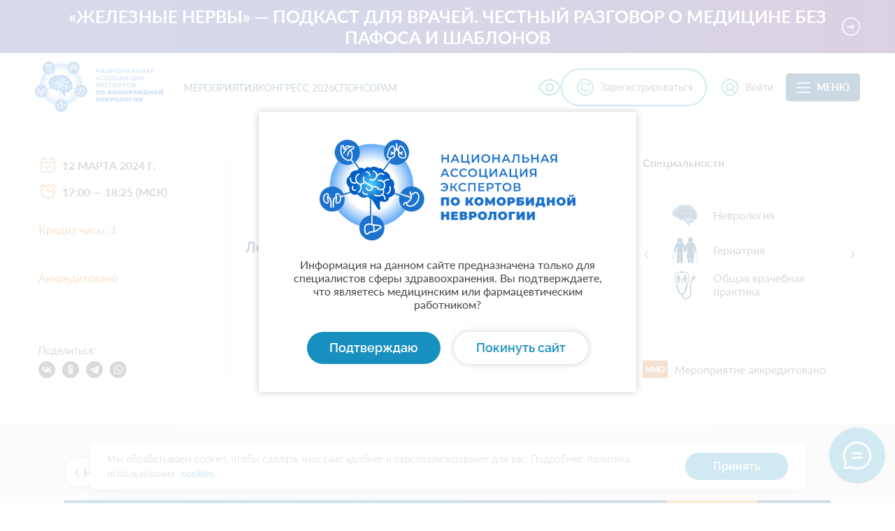

--- FILE ---
content_type: text/html; charset=utf-8
request_url: https://com-neurology.ru/events/164/
body_size: 221693
content:
<!DOCTYPE html>



<html lang="ru">
  <head>
    <meta charset="UTF-8" />
    <meta name="viewport" content="width=device-width, initial-scale=1.0" />
    <meta name="format-detection" content="telephone=no" />
    <meta http-equiv="X-UA-Compatible" content="ie=edge" />
    <meta name="theme-color" content="#317EFB"/>
    <meta name="yandex-verification" content="88782963d6f097ea" />
    <meta name="mailru-verification" content="68eeffe867519a34" />

    
  <title>Прямая линия с экспертом. Хроническая боль у пациентов пожилого и старческого возраста. Локомотивный синдром. Особенности диагностики и терапии.</title>
  <meta name="description" content="В программе мероприятия будут рассмотрены современные подходы к диагностике, лечению и реабилитации при хронических болевых синдромах у пациентов пожилого и старческого возраста.

Формат мероприятия предполагает работу онлайн-чата, ответы на вопросы слушателей в режиме реального времени.

Мероприятие аккредитовано в Совете НМО,&amp;nbsp;информацию можно проверить на&amp;nbsp;сайте:

http://www.sovetnmo.ru/conf_posts/67016.html?SSr=210134d7b812ffffffff27c__07e8030c0c1519-10df"/>


    
  <meta name="keywords" content="неврология, гериатрия, общая врачебная практика, травматология и ортопедия, терапия, лечебное дело, физическая и реабилитационная медицина, лечебная физкультура и спортивная медицина, клиническая фармакология, нейрохирургия, организация здравоохранения, физиотерапия, психотерапия, "/>


    <link rel="preload" href="/static/fonts/Raleway-Regular.woff2" as="font" crossorigin="anonymous" />
    <link rel="preload" href="/static/fonts/Raleway-SemiBold.woff2" as="font" crossorigin="anonymous" />
    <link rel="preload" href="/static/fonts/Raleway-Bold.woff2" as="font" crossorigin="anonymous" />
    <link rel="preload" href="/static/fonts/Raleway-Black.woff2" as="font" crossorigin="anonymous" />
    <link rel="preload" href="/static/fonts/Lato-Regular.woff2" as="font" crossorigin="anonymous" />
    <link rel="preload" href="/static/fonts/Lato-Bold.woff2" as="font" crossorigin="anonymous" />
    <link rel="apple-touch-icon" sizes="180x180" href="/static/img/favicon/apple-touch-icon.png" />
    <link rel="icon" type="image/png" sizes="32x32" href="/static/img/favicon/favicon-32x32.png" />
    <link rel="icon" type="image/png" sizes="16x16" href="/static/img/favicon/favicon-16x16.png" />

  <link rel="stylesheet" href="/static/CACHE/css/output.38bfdc2fb949.css" type="text/css">
    <link rel="manifest" href="/static/manifest.json" />

    
  <link href="/static/css/congress.css?version=1769906072" rel="stylesheet" />


    
      <link rel="canonical" href="http://com-neurology.ru/events/164/"/>
    

    <script src='https://www.google.com/recaptcha/api.js?render=6Ldr4tUpAAAAAL-LQ9Q2_29SVjs1Apryn6IDXM5S'></script>



    <script>
      grecaptcha.ready(function() {
        var grecaptcha_execute = function(){
          grecaptcha.execute('6Ldr4tUpAAAAAL-LQ9Q2_29SVjs1Apryn6IDXM5S', {action: 'homepage'}).then(function(token) {
            document.querySelectorAll('input.django-recaptcha-hidden-field').forEach(function (value) {
                value.value = token;
            });
            return token;
          })
        };
        grecaptcha_execute()
        setInterval(grecaptcha_execute, 120000);
        $("#form_widget").on("submit", function (e) {
          grecaptcha_execute()
        });
        $("#form_contacts").on("submit", function (e) {
          grecaptcha_execute()
        });
        $("#sponsorForm").on("submit", function (e) {
          grecaptcha_execute()
        })
        $("#sponsorFormEmail").on("submit", function (e) {
          grecaptcha_execute()
        })
        $("#sponsorFormCollab").on("submit", function (e) {
          grecaptcha_execute()
        })
      });
    </script>
  </head>

  <body>
    
      <!-- Yandex.Metrika counter -->
      <script type="text/javascript" >
      document.addEventListener('DOMContentLoaded', () => {
        (function (m, e, t, r, i, k, a) {
          m[i] = m[i] || function () {
            (m[i].a = m[i].a || []).push(arguments)
          };
          m[i].l = 1 * new Date();
          k = e.createElement(t), a = e.getElementsByTagName(t)[0], k.async = 1, k.src = r, a.parentNode.insertBefore(k, a)
        })
        (window, document, "script", "/static/js/metrica.js", "ym");
        ym(89128932, "init", {
          clickmap: true,
          trackLinks: true,
          accurateTrackBounce: true,
          webvisor: true
        });
      })
      </script>
      <noscript><div><img src="https://mc.yandex.ru/watch/89128932" height="" width="" style="position:absolute; left:-9999px;" alt="" /></div></noscript>
      <!-- /Yandex.Metrika counter -->
    

      <div style="display: none;">
  <svg xmlns="http://www.w3.org/2000/svg">
    <defs>
      <clipPath id="clip0_936_11352">
        <rect width="40" height="40" fill="white"></rect>
      </clipPath>

      <clipPath id="clip0_1306_8974">
        <rect width="50" height="50" fill="white"></rect>
      </clipPath>
    </defs>
    <symbol id="icon-logout" width="25" height="25" viewBox="0 0 25 25">
      <path
        d="M12.5 0C10.0277 0 7.61099 0.733112 5.55538 2.10663C3.49976 3.48015 1.89761 5.43238 0.951511 7.71645C0.00541606 10.0005 -0.242126 12.5139 0.24019 14.9386C0.722505 17.3634 1.91301 19.5907 3.66117 21.3388C5.40933 23.087 7.63661 24.2775 10.0614 24.7598C12.4861 25.2421 14.9995 24.9946 17.2835 24.0485C19.5676 23.1024 21.5199 21.5002 22.8934 19.4446C24.2669 17.389 25 14.9723 25 12.5C24.9936 9.18674 23.6746 6.01101 21.3318 3.66818C18.989 1.32535 15.8133 0.00635333 12.5 0ZM12.5 23.0769C10.4081 23.0769 8.36315 22.4566 6.62378 21.2944C4.88441 20.1322 3.52874 18.4803 2.7282 16.5476C1.92766 14.6149 1.7182 12.4883 2.12631 10.4365C2.53443 8.38482 3.54178 6.50019 5.02099 5.02099C6.5002 3.54178 8.38483 2.53442 10.4365 2.12631C12.4883 1.7182 14.6149 1.92765 16.5476 2.7282C18.4803 3.52874 20.1322 4.88441 21.2944 6.62377C22.4566 8.36314 23.0769 10.4081 23.0769 12.5C23.0737 15.3042 21.9584 17.9926 19.9755 19.9755C17.9926 21.9584 15.3042 23.0737 12.5 23.0769ZM17.9928 11.8149C18.1733 11.9972 18.2746 12.2434 18.2746 12.5C18.2746 12.7566 18.1733 13.0028 17.9928 13.1851L13.9063 17.2596C13.819 17.3493 13.7142 17.4202 13.5984 17.4677C13.4826 17.5153 13.3583 17.5385 13.2332 17.5361C13.1062 17.5388 12.98 17.5157 12.8623 17.4682C12.7445 17.4206 12.6376 17.3497 12.5481 17.2596C12.3683 17.0794 12.2673 16.8351 12.2673 16.5805C12.2673 16.3259 12.3683 16.0817 12.5481 15.9014L14.988 13.4615H7.69231C7.4373 13.4615 7.19272 13.3602 7.0124 13.1799C6.83208 12.9996 6.73077 12.755 6.73077 12.5C6.73077 12.245 6.83208 12.0004 7.0124 11.8201C7.19272 11.6398 7.4373 11.5385 7.69231 11.5385H14.988L12.5481 9.09856C12.3823 8.91565 12.2933 8.67601 12.2994 8.42926C12.3055 8.18251 12.4062 7.94755 12.5807 7.77302C12.7552 7.59849 12.9902 7.49776 13.237 7.49168C13.4837 7.48561 13.7233 7.57465 13.9063 7.74038L17.9928 11.8149Z"
        fill="#1790C0"/>
    </symbol>
    <symbol id="load-blue" viewBox="0 0 100 100">
      <circle cx="30" cy="50" fill="#023e6f">
        <animate attributeName="r" dur="1.2s" repeatCount="indefinite" values="0;5;0"/>
      </circle>
      <circle cx="50" cy="50" fill="#023e6f">
        <animate attributeName="r" begin="0.4s" dur="1.2s" repeatCount="indefinite" values="0;5;0"/>
      </circle>
      <circle cx="70" cy="50" fill="#023e6f">
        <animate attributeName="r" begin="0.8s" dur="1.2s" repeatCount="indefinite" values="0;5;0"/>
      </circle>
    </symbol>
    <symbol id="icon-offline" viewBox="0 0 41 31" fill="none">
      <path d="M18 4H39V19H18" stroke="white" stroke-width="3" stroke-linecap="round" stroke-linejoin="round"/>
      <path d="M24.9167 19.4722L22 29.1944" stroke="white" stroke-width="3" stroke-linecap="round"
            stroke-linejoin="round"/>
      <path d="M29.7777 19.4722L32.6943 29.1944" stroke="white" stroke-width="3" stroke-linecap="round"
            stroke-linejoin="round"/>
      <path d="M26.8613 3.91661C26.8613 3.91661 26.8613 3.49087 26.8613 1.97217" stroke="white" stroke-width="3"
            stroke-linecap="round" stroke-linejoin="round"/>
      <circle cx="7.2915" cy="5.375" r="4.375" fill="white"/>
      <path
        d="M0 12.2148C0 9.88587 2.26852 9.6271 3.40278 9.78883L7.29167 13.6703L11.1805 9.78884C11.6667 9.78879 11.6667 9.78879 11.6013 9.78882H19.9306C20.2546 9.78882 20.4167 10.0799 20.4167 11.2444C20.4167 12.1246 20.3241 12.1361 20.1389 12.1592C20.0791 12.1666 20.0097 12.1753 19.9306 12.2148L13.8653 12.927C13.4338 14.8336 12.5184 18.3979 12.1528 19.4926L11.1805 22.4037L10.6944 28.7111C10.6944 29.1963 10.5 30.1667 9.72221 30.1667L4.86111 30.1667C4.08333 30.1667 3.88889 29.1963 3.88889 28.7111L3.40278 22.4037C3.24074 22.5654 2.72222 22.7918 1.94444 22.4037C1.16667 22.0155 0.972222 21.2716 0.972222 20.9481C0.648148 19.0074 0 14.5437 0 12.2148Z"
        fill="white"/>
    </symbol>
    <symbol id="icon-offline-rotated" viewBox="0 0 31 41">
      <g xmlns="http://www.w3.org/2000/svg" transform="matrix(0 -1 1 0 -0 41)">
        <path d="M18 4H39V19H18" stroke="white" stroke-width="3" stroke-linecap="round" stroke-linejoin="round"
              fill="#494449"/>
        <path d="M24.9167 19.4722L22 29.1944" stroke="white" stroke-width="3" stroke-linecap="round"
              stroke-linejoin="round"/>
        <path d="M29.7777 19.4722L32.6943 29.1944" stroke="white" stroke-width="3" stroke-linecap="round"
              stroke-linejoin="round"/>
        <path d="M26.8613 3.91661C26.8613 3.91661 26.8613 3.49087 26.8613 1.97217" stroke="white" stroke-width="3"
              stroke-linecap="round" stroke-linejoin="round"/>
        <circle cx="7.2915" cy="5.375" r="4.375" fill="white"/>
        <path
          d="M0 12.2148C0 9.88587 2.26852 9.6271 3.40278 9.78883L7.29167 13.6703L11.1805 9.78884C11.6667 9.78879 11.6667 9.78879 11.6013 9.78882H19.9306C20.2546 9.78882 20.4167 10.0799 20.4167 11.2444C20.4167 12.1246 20.3241 12.1361 20.1389 12.1592C20.0791 12.1666 20.0097 12.1753 19.9306 12.2148L13.8653 12.927C13.4338 14.8336 12.5184 18.3979 12.1528 19.4926L11.1805 22.4037L10.6944 28.7111C10.6944 29.1963 10.5 30.1667 9.72221 30.1667L4.86111 30.1667C4.08333 30.1667 3.88889 29.1963 3.88889 28.7111L3.40278 22.4037C3.24074 22.5654 2.72222 22.7918 1.94444 22.4037C1.16667 22.0155 0.972222 21.2716 0.972222 20.9481C0.648148 19.0074 0 14.5437 0 12.2148Z"
          fill="white"/>
      </g>
    </symbol>
    <symbol id="icon-expert">
      <path
        d="M22.754 6.20879L15.7227 2.45879C15.6536 2.42424 15.5774 2.40625 15.5001 2.40625C15.4228 2.40625 15.3466 2.42424 15.2774 2.45879L8.24617 6.20879C8.17163 6.24972 8.10946 6.30992 8.06615 6.38311C8.02285 6.45629 8 6.53977 8 6.6248C8 6.70984 8.02285 6.79332 8.06615 6.8665C8.10946 6.93968 8.17163 6.99989 8.24617 7.04082L9.6407 7.7791V10.6971C9.63982 10.8983 9.70577 11.0941 9.8282 11.2537C10.2911 11.8748 12.0723 13.8904 15.5001 13.8904C16.5474 13.8992 17.5851 13.6896 18.547 13.2752V15.0623C18.547 15.1866 18.5963 15.3058 18.6842 15.3938C18.7722 15.4817 18.8914 15.531 19.0157 15.531C19.14 15.531 19.2592 15.4817 19.3472 15.3938C19.4351 15.3058 19.4845 15.1866 19.4845 15.0623V12.783C20.1319 12.3757 20.7031 11.8581 21.172 11.2537C21.2944 11.0941 21.3603 10.8983 21.3595 10.6971V7.7791L22.754 7.04082C22.8285 6.99989 22.8907 6.93968 22.934 6.8665C22.9773 6.79332 23.0002 6.70984 23.0002 6.6248C23.0002 6.53977 22.9773 6.45629 22.934 6.38311C22.8907 6.30992 22.8285 6.24972 22.754 6.20879ZM15.5001 12.9529C12.5059 12.9529 10.9766 11.2244 10.5782 10.6971V8.28301L15.2774 10.7908C15.3466 10.8254 15.4228 10.8434 15.5001 10.8434C15.5774 10.8434 15.6536 10.8254 15.7227 10.7908L18.547 9.2791V12.2381C17.7794 12.6424 16.7716 12.9529 15.5001 12.9529ZM20.422 10.6912C20.1526 11.0458 19.8373 11.363 19.4845 11.6346V8.78105L20.422 8.28301V10.6912ZM20.668 7.08769L19.0157 7.9666L15.7227 6.20879C15.6677 6.1712 15.6054 6.14563 15.5398 6.13373C15.4743 6.12182 15.4069 6.12386 15.3422 6.1397C15.2775 6.15555 15.2168 6.18484 15.1642 6.22568C15.1115 6.26652 15.068 6.31799 15.0366 6.37674C15.0051 6.43549 14.9864 6.50021 14.9817 6.56667C14.9769 6.63314 14.9861 6.69986 15.0089 6.76251C15.0316 6.82515 15.0672 6.88231 15.1135 6.93026C15.1598 6.97821 15.2156 7.01588 15.2774 7.04082L18.0196 8.4998L15.5001 9.8416L10.3321 7.08769L9.46492 6.6248L15.5001 3.40801L21.5352 6.6248L20.668 7.08769Z"
        fill="#D3D4D3"/>
    </symbol>
    <symbol id="icon-expert-big">
      <path
        d="M24.9235 6.34733L13.2047 0.097335C13.0895 0.0397463 12.9624 0.00976563 12.8336 0.00976562C12.7048 0.00976562 12.5778 0.0397463 12.4625 0.097335L0.743778 6.34733C0.619547 6.41555 0.515926 6.51589 0.44375 6.63786C0.371575 6.75984 0.333496 6.89896 0.333496 7.04069C0.333496 7.18242 0.371575 7.32154 0.44375 7.44352C0.515926 7.56549 0.619547 7.66583 0.743778 7.73405L3.068 8.96452V13.8278C3.06653 14.1631 3.17644 14.4894 3.3805 14.7555C4.15198 15.7907 7.12073 19.1501 12.8336 19.1501C14.5792 19.1646 16.3086 18.8154 17.9117 18.1247V21.1032C17.9117 21.3104 17.9941 21.5091 18.1406 21.6556C18.2871 21.8021 18.4858 21.8844 18.693 21.8844C18.9002 21.8844 19.0989 21.8021 19.2454 21.6556C19.3919 21.5091 19.4742 21.3104 19.4742 21.1032V17.3044C20.5534 16.6255 21.5053 15.7628 22.2867 14.7555C22.4908 14.4894 22.6007 14.1631 22.5992 13.8278V8.96452L24.9235 7.73405C25.0477 7.66583 25.1513 7.56549 25.2235 7.44352C25.2957 7.32154 25.3337 7.18242 25.3337 7.04069C25.3337 6.89896 25.2957 6.75984 25.2235 6.63786C25.1513 6.51589 25.0477 6.41555 24.9235 6.34733ZM12.8336 17.5876C7.84339 17.5876 5.29456 14.7067 4.6305 13.8278V9.80436L12.4625 13.984C12.5778 14.0416 12.7048 14.0716 12.8336 14.0716C12.9624 14.0716 13.0895 14.0416 13.2047 13.984L17.9117 11.4645V16.3962C16.6325 17.07 14.9528 17.5876 12.8336 17.5876ZM21.0367 13.818C20.5878 14.409 20.0624 14.9377 19.4742 15.3903V10.6344L21.0367 9.80436V13.818ZM21.4469 7.81217L18.693 9.27702L13.2047 6.34733C13.113 6.28469 13.0091 6.24206 12.8999 6.22222C12.7906 6.20239 12.6784 6.20578 12.5705 6.23219C12.4626 6.25859 12.3615 6.30742 12.2738 6.37548C12.186 6.44355 12.1136 6.52934 12.0612 6.62725C12.0087 6.72517 11.9775 6.83303 11.9696 6.9438C11.9616 7.05458 11.9771 7.16578 12.0149 7.27019C12.0528 7.3746 12.1122 7.46986 12.1893 7.54978C12.2665 7.6297 12.3595 7.69248 12.4625 7.73405L17.0328 10.1657L12.8336 12.402L4.22034 7.81217L2.77503 7.04069L12.8336 1.67937L22.8922 7.04069L21.4469 7.81217Z"
        fill="#D3D4D3"/>

    </symbol>
    <symbol id="icon-camera">

      <path
        d="M22.751 5.38691C22.6752 5.34063 22.5893 5.31611 22.5017 5.3158C22.4141 5.31549 22.328 5.3394 22.2519 5.38513L19.5 7.04039V6.63158C19.4992 5.93389 19.2356 5.265 18.7669 4.77166C18.2983 4.27831 17.6628 4.0008 17 4H9C8.73487 4.00031 8.48069 4.11132 8.29322 4.30865C8.10575 4.50599 8.0003 4.77355 8 5.05263V11.3684C8.00076 12.0661 8.2644 12.735 8.73307 13.2283C9.20175 13.7217 9.83719 13.9992 10.5 14H18.5C18.7651 13.9997 19.0193 13.8887 19.2068 13.6913C19.3942 13.494 19.4997 13.2264 19.5 12.9474V10.9596L22.2519 12.6149C22.328 12.6606 22.4141 12.6845 22.5017 12.6842C22.5893 12.6839 22.6752 12.6594 22.751 12.6131C22.8267 12.5668 22.8896 12.5004 22.9333 12.4205C22.977 12.3407 23 12.2501 23 12.1579V5.84211C23 5.74992 22.977 5.65935 22.9333 5.57946C22.8896 5.49957 22.8267 5.43317 22.751 5.38691ZM18.5 12.9474H10.5C10.1023 12.9469 9.72104 12.7804 9.43983 12.4844C9.15863 12.1884 9.00045 11.787 9 11.3684V5.05263H17C17.3977 5.0531 17.779 5.21961 18.0602 5.51561C18.3414 5.81162 18.4996 6.21296 18.5 6.63158L18.5001 7.9552V7.96066L18.5003 10.0363C18.5002 10.0418 18.5003 10.0473 18.5003 10.0528L18.5006 12.9474H18.5ZM22 11.251L19.5 9.74717V8.25283L22 6.74901V11.251Z"
        fill="#D3D4D3"/>
    </symbol>
    <symbol id="icon-camera-big">

      <path
        d="M24.9185 2.97753C24.7922 2.9004 24.649 2.85954 24.503 2.85902C24.357 2.8585 24.2135 2.89834 24.0867 2.97457L19.5002 5.73334V5.05198C19.4989 3.88916 19.0595 2.77435 18.2784 1.95211C17.4972 1.12987 16.4382 0.667351 15.3335 0.666016H2.00016C1.55829 0.666538 1.13465 0.851543 0.8222 1.18044C0.509746 1.50934 0.333992 1.95527 0.333496 2.4204V12.9467C0.334764 14.1095 0.774158 15.2243 1.55529 16.0466C2.33641 16.8688 3.39548 17.3313 4.50016 17.3327H17.8335C18.2754 17.3322 18.699 17.1472 19.0115 16.8183C19.3239 16.4894 19.4997 16.0434 19.5002 15.5783V12.2654L24.0867 15.0241C24.2135 15.1004 24.357 15.1402 24.503 15.1397C24.6489 15.1392 24.7922 15.0983 24.9184 15.0212C25.0447 14.9441 25.1495 14.8334 25.2223 14.7003C25.2952 14.5671 25.3335 14.4162 25.3335 14.2625V3.73619C25.3335 3.58255 25.2952 3.4316 25.2224 3.29845C25.1495 3.16531 25.0447 3.05464 24.9185 2.97753ZM17.8335 15.5783H4.50016C3.83735 15.5775 3.2019 15.3 2.73322 14.8067C2.26454 14.3133 2.00091 13.6444 2.00016 12.9467V2.4204H15.3335C15.9963 2.42119 16.6318 2.69869 17.1004 3.19204C17.5691 3.68539 17.8328 4.35428 17.8335 5.05198L17.8337 7.25801V7.26711L17.834 10.7265C17.8338 10.7358 17.834 10.7449 17.834 10.754L17.8345 15.5783H17.8335ZM23.6668 12.751L19.5002 10.2446V7.75406L23.6668 5.2477V12.751Z"
        fill="#D3D4D3"/>

    </symbol>
    <symbol id="icon-alarm" viewBox="0 0 27 27">
      <path
        d="M19.4063 12.6562C19.6301 12.6562 19.8447 12.7451 20.0029 12.9034C20.1611 13.0616 20.25 13.2762 20.25 13.5C20.25 13.7238 20.1611 13.9384 20.0029 14.0966C19.8447 14.2549 19.6301 14.3437 19.4063 14.3437H13.5C13.2763 14.3437 13.0616 14.2549 12.9034 14.0966C12.7452 13.9384 12.6563 13.7238 12.6563 13.5V7.59375C12.6563 7.36997 12.7452 7.15536 12.9034 6.99713C13.0616 6.83889 13.2763 6.75 13.5 6.75C13.7238 6.75 13.9384 6.83889 14.0967 6.99713C14.2549 7.15536 14.3438 7.36997 14.3438 7.59375V12.6562H19.4063ZM20.6595 6.34057C22.3158 7.99695 23.3466 10.1764 23.5762 12.5076C23.8058 14.8388 23.22 17.1775 21.9186 19.1252C20.6172 21.0729 18.6807 22.5091 16.4391 23.189C14.1975 23.869 11.7894 23.7507 9.62527 22.8543C7.46111 21.9578 5.67473 20.3387 4.5705 18.2728C3.46628 16.207 3.11253 13.8221 3.56954 11.5247C4.02654 9.2272 5.26602 7.15928 7.07678 5.67324C8.88755 4.1872 11.1576 3.37499 13.5 3.375C14.8302 3.37138 16.1479 3.63163 17.3768 4.14067C18.6057 4.64971 19.7215 5.39743 20.6595 6.34057ZM21.9375 13.5C21.9376 11.5479 21.2607 9.65626 20.0224 8.14728C18.784 6.6383 17.0608 5.60538 15.1462 5.22453C13.2317 4.84368 11.2443 5.13845 9.52271 6.05863C7.80113 6.9788 6.45188 8.46744 5.70483 10.2709C4.95779 12.0744 4.85919 14.0811 5.42582 15.9491C5.99245 17.8171 7.18926 19.4308 8.81233 20.5154C10.4354 21.5999 12.3843 22.0881 14.327 21.8968C16.2696 21.7054 18.0859 20.8465 19.4662 19.4662C20.2521 18.6845 20.8753 17.7547 21.2995 16.7306C21.7237 15.7065 21.9406 14.6085 21.9375 13.5ZM24.8358 5.74383L21.2562 2.16422C21.098 2.00598 20.8833 1.91708 20.6596 1.91708C20.4358 1.91708 20.2212 2.00598 20.0629 2.16422C19.9047 2.32246 19.8158 2.53707 19.8158 2.76086C19.8158 2.98464 19.9047 3.19925 20.0629 3.35749L23.6425 6.9371C23.8008 7.09535 24.0154 7.18427 24.2392 7.18429C24.4629 7.18431 24.6776 7.09543 24.8358 6.93721C24.9941 6.77898 25.083 6.56437 25.083 6.34059C25.083 6.11681 24.9941 5.90218 24.8359 5.74393L24.8358 5.74383ZM6.93713 2.16422C6.7789 2.00601 6.56431 1.91713 6.34055 1.91713C6.11679 1.91713 5.90219 2.00601 5.74396 2.16422L2.16425 5.74383C2.00601 5.90206 1.91711 6.11668 1.91711 6.34046C1.91711 6.56425 2.00601 6.77886 2.16425 6.9371C2.32249 7.09534 2.5371 7.18423 2.76089 7.18423C2.98467 7.18423 3.19928 7.09534 3.35752 6.9371L6.93713 3.35749C7.01549 3.27914 7.07764 3.18613 7.12004 3.08375C7.16245 2.98138 7.18428 2.87166 7.18428 2.76086C7.18428 2.65005 7.16245 2.54033 7.12004 2.43796C7.07764 2.33558 7.01549 2.24257 6.93713 2.16422Z"
        fill="#CD6C1D"/>
    </symbol>
    <symbol id="icon-arrow-down" viewBox="0 0 15 15">
      <path
        d="M7.50001 10.7813C7.43844 10.7813 7.37746 10.7693 7.32058 10.7457C7.2637 10.7221 7.21203 10.6876 7.16855 10.644L2.48105 5.95648C2.39314 5.86857 2.34375 5.74934 2.34375 5.62501C2.34375 5.50069 2.39314 5.38146 2.48105 5.29355C2.56896 5.20564 2.68819 5.15625 2.81251 5.15625C2.93684 5.15625 3.05607 5.20564 3.14398 5.29355L7.50001 9.64958L11.856 5.29355C11.944 5.20564 12.0632 5.15625 12.1875 5.15625C12.3118 5.15625 12.4311 5.20564 12.519 5.29355C12.6069 5.38146 12.6563 5.50069 12.6563 5.62501C12.6563 5.74934 12.6069 5.86857 12.519 5.95648L7.83148 10.644C7.788 10.6876 7.73633 10.7221 7.67944 10.7457C7.62256 10.7693 7.56158 10.7813 7.50001 10.7813Z"
        fill="#494449"/>
    </symbol>
    <symbol id="icon-arrow" viewBox="0 0 15 9">
      <path
        d="M6.93338 7.89978C6.99679 7.96335 7.07215 8.01377 7.15511 8.04813C7.23807 8.08249 7.327 8.10012 7.4168 8.1L7.41667 8C7.49329 8.0001 7.56917 7.98506 7.63996 7.95574C7.71075 7.92642 7.77505 7.8834 7.82916 7.82916L7.89987 7.89987L7.89996 7.89978L13.7332 2.06655C13.8613 1.93839 13.9333 1.76458 13.9333 1.58335C13.9333 1.40211 13.8613 1.2283 13.7332 1.10015C13.605 0.971996 13.4312 0.9 13.25 0.9C13.0688 0.9 12.8949 0.971995 12.7668 1.10015L7.41667 6.45027L2.06655 1.10015C1.93839 0.971995 1.76458 0.9 1.58335 0.9C1.40211 0.9 1.2283 0.971995 1.10015 1.10015C0.971995 1.2283 0.9 1.40211 0.9 1.58335C0.9 1.76458 0.971995 1.93839 1.10015 2.06655L6.93338 7.89978ZM6.93338 7.89978L7.00418 7.82916L6.93347 7.89987L6.93338 7.89978Z"
        fill="currentColor" stroke="#494449" stroke-width="0.2"/>
    </symbol>
    <symbol id="icon-bag" viewBox="0 0 15 15">
      <path
        d="M12.6562 3.74994H10.2727C10.162 3.09463 9.8228 2.4997 9.31525 2.07067C8.80769 1.64164 8.16459 1.40625 7.5 1.40625C6.83541 1.40625 6.19231 1.64164 5.68475 2.07067C5.1772 2.4997 4.83801 3.09463 4.72734 3.74994H2.34375C2.0952 3.75021 1.8569 3.84908 1.68115 4.02483C1.50539 4.20059 1.40653 4.43888 1.40625 4.68744V12.1874C1.40653 12.436 1.50539 12.6743 1.68115 12.85C1.8569 13.0258 2.0952 13.1247 2.34375 13.1249H12.6562C12.9048 13.1247 13.1431 13.0258 13.3189 12.85C13.4946 12.6743 13.5935 12.436 13.5938 12.1874V4.68744C13.5935 4.43888 13.4946 4.20059 13.3189 4.02483C13.1431 3.84908 12.9048 3.75021 12.6562 3.74994ZM7.5 2.34369C7.91556 2.34423 8.31922 2.48256 8.64776 2.73702C8.9763 2.99148 9.21119 3.34771 9.31564 3.74994H5.68436C5.78881 3.34771 6.0237 2.99148 6.35224 2.73702C6.68078 2.48256 7.08444 2.34423 7.5 2.34369ZM12.6562 12.1874H2.34375V4.68744H12.6562V12.1874Z"
        fill="#CD6C1D"/>
    </symbol>
    <symbol id="icon-bank" viewBox="0 0 15 15">
      <path
        d="M1.40637 6.09372H2.81262V9.84372H1.87512C1.7508 9.84372 1.63157 9.89311 1.54367 9.98102C1.45576 10.0689 1.40637 10.1882 1.40637 10.3125C1.40637 10.4368 1.45576 10.556 1.54367 10.6439C1.63157 10.7318 1.7508 10.7812 1.87512 10.7812H13.1251C13.2494 10.7812 13.3687 10.7318 13.4566 10.6439C13.5445 10.556 13.5939 10.4368 13.5939 10.3125C13.5939 10.1882 13.5445 10.0689 13.4566 9.98102C13.3687 9.89311 13.2494 9.84372 13.1251 9.84372H12.1876V6.09372H13.5939C13.6959 6.09372 13.7952 6.06041 13.8766 5.99885C13.958 5.93729 14.0171 5.85084 14.0449 5.75264C14.0727 5.65444 14.0677 5.54985 14.0306 5.45476C13.9936 5.35967 13.9265 5.27927 13.8396 5.22577L7.74581 1.47578C7.67193 1.43032 7.58689 1.40625 7.50015 1.40625C7.41341 1.40625 7.32837 1.43032 7.2545 1.47578L1.16075 5.22577C1.07384 5.27927 1.00676 5.35966 0.969694 5.45475C0.932634 5.54983 0.927617 5.65442 0.955406 5.75261C0.983196 5.85081 1.04227 5.93726 1.12367 5.99882C1.20506 6.06039 1.30432 6.09371 1.40637 6.09372ZM3.75012 6.09372H5.62512V9.84372H3.75012V6.09372ZM8.43762 6.09372V9.84372H6.56262V6.09372H8.43762ZM11.2501 9.84372H9.37512V6.09372H11.2501V9.84372ZM7.50012 2.4254L11.9378 5.15622H3.06258L7.50012 2.4254ZM14.5314 12.1875C14.5314 12.3118 14.482 12.431 14.3941 12.5189C14.3062 12.6068 14.1869 12.6562 14.0626 12.6562H0.937622C0.813302 12.6562 0.694073 12.6068 0.606166 12.5189C0.518258 12.431 0.468872 12.3118 0.468872 12.1875C0.468872 12.0632 0.518258 11.9439 0.606166 11.856C0.694073 11.7681 0.813302 11.7187 0.937622 11.7187H14.0626C14.1869 11.7187 14.3062 11.7681 14.3941 11.856C14.482 11.9439 14.5314 12.0632 14.5314 12.1875Z"
        fill="#CD6C1D"/>
    </symbol>
    <symbol id="icon-bell" viewBox="0 0 30 30">
      <path
        d="M15 27.1875C12.5895 27.1875 10.2332 26.4727 8.22899 25.1335C6.22477 23.7944 4.66267 21.8909 3.74022 19.664C2.81778 17.437 2.57643 14.9865 3.04668 12.6223C3.51694 10.2582 4.67769 8.08659 6.38214 6.38214C8.08659 4.67769 10.2582 3.51694 12.6223 3.04668C14.9865 2.57643 17.437 2.81778 19.664 3.74022C21.8909 4.66267 23.7944 6.22477 25.1335 8.22899C26.4727 10.2332 27.1875 12.5895 27.1875 15C27.1838 18.2312 25.8986 21.329 23.6138 23.6138C21.329 25.8986 18.2312 27.1838 15 27.1875ZM15 4.68751C12.9604 4.68751 10.9666 5.29232 9.27069 6.42547C7.57481 7.55863 6.25303 9.16922 5.4725 11.0536C4.69197 12.9379 4.48775 15.0114 4.88566 17.0119C5.28357 19.0123 6.26574 20.8498 7.70797 22.292C9.1502 23.7343 10.9877 24.7164 12.9881 25.1144C14.9886 25.5123 17.0621 25.308 18.9464 24.5275C20.8308 23.747 22.4414 22.4252 23.5745 20.7293C24.7077 19.0334 25.3125 17.0396 25.3125 15C25.3094 12.2659 24.2219 9.64469 22.2886 7.71139C20.3553 5.7781 17.7341 4.69061 15 4.68751Z"
        fill="#1790C0"/>
      <path
        d="M20.4799 13.9013C20.4852 12.4523 19.9158 11.0604 18.8964 10.0307C17.877 9.00098 16.4908 8.41753 15.0419 8.40826L15 8.40813C13.545 8.41002 12.1503 8.98982 11.1228 10.02C10.0953 11.0501 9.51907 12.4463 9.52091 13.9013C9.52091 16.259 9.03484 17.59 8.62717 18.2914C8.52981 18.4582 8.47814 18.6478 8.47739 18.8409C8.47664 19.0341 8.52683 19.224 8.6229 19.3916C8.71897 19.5592 8.85752 19.6984 9.02458 19.7954C9.19165 19.8923 9.38132 19.9435 9.57447 19.9438H12.2536C12.2536 20.6722 12.5429 21.3708 13.058 21.8859C13.5731 22.401 14.2717 22.6904 15.0001 22.6904C15.7286 22.6904 16.4272 22.401 16.9423 21.8859C17.4574 21.3708 17.7467 20.6722 17.7467 19.9438H20.4258C20.6189 19.9435 20.8086 19.8924 20.9756 19.7954C21.1427 19.6985 21.2812 19.5593 21.3773 19.3917C21.4734 19.2242 21.5236 19.0343 21.5229 18.8412C21.5221 18.648 21.4705 18.4585 21.3732 18.2917C20.9657 17.5902 20.4799 16.2591 20.4799 13.9013H20.4799ZM15.0001 21.5917C14.5632 21.5912 14.1444 21.4175 13.8354 21.1085C13.5265 20.7996 13.3527 20.3807 13.3522 19.9438H16.6481C16.6476 20.3807 16.4738 20.7996 16.1649 21.1085C15.8559 21.4175 15.4371 21.5912 15.0001 21.5917ZM9.57694 18.8436C10.0526 18.0253 10.6195 16.5037 10.6195 13.9013C10.6177 12.7376 11.0782 11.6209 11.8998 10.7968C12.7213 9.97262 13.8366 9.5086 15.0003 9.50676L15.0337 9.5069C16.1927 9.514 17.3015 9.98075 18.1166 10.8047C18.9318 11.6286 19.3866 12.7423 19.3813 13.9013C19.3813 16.5037 19.948 18.0253 20.4258 18.8451L9.57694 18.8436ZM21.6528 11.2426C21.5881 11.2745 21.5177 11.2934 21.4457 11.2981C21.3737 11.3028 21.3015 11.2933 21.2332 11.2701C21.1649 11.2468 21.1018 11.2104 21.0476 11.1628C20.9934 11.1152 20.9491 11.0573 20.9172 10.9926C20.3777 9.89775 19.5457 8.9736 18.5133 8.3225C18.4519 8.2842 18.3986 8.23413 18.3566 8.17518C18.3146 8.11623 18.2847 8.04955 18.2685 7.97899C18.2524 7.90843 18.2503 7.83537 18.2625 7.76401C18.2747 7.69266 18.3008 7.62441 18.3395 7.5632C18.3781 7.50198 18.4284 7.44901 18.4876 7.40732C18.5468 7.36563 18.6136 7.33605 18.6843 7.32028C18.7549 7.30451 18.828 7.30286 18.8993 7.31542C18.9706 7.32798 19.0387 7.3545 19.0997 7.39347C20.3035 8.15271 21.2737 9.23037 21.9028 10.5071C21.9347 10.5718 21.9535 10.6421 21.9582 10.7141C21.9629 10.7861 21.9533 10.8583 21.9301 10.9266C21.9069 10.9949 21.8705 11.058 21.8229 11.1122C21.7753 11.1664 21.7175 11.2107 21.6528 11.2426ZM8.58989 11.2992C8.49657 11.2991 8.40481 11.2753 8.32327 11.2299C8.24173 11.1845 8.17309 11.1191 8.12383 11.0398C8.07456 10.9606 8.04629 10.8701 8.04169 10.7769C8.03708 10.6836 8.05629 10.5908 8.0975 10.5071C8.72659 9.23038 9.6968 8.15275 10.9007 7.39354C10.9617 7.35404 11.0299 7.32703 11.1014 7.31408C11.1729 7.30114 11.2463 7.30251 11.3173 7.31812C11.3882 7.33374 11.4554 7.36328 11.5149 7.40504C11.5744 7.4468 11.625 7.49994 11.6638 7.5614C11.7026 7.62285 11.7288 7.69139 11.7409 7.76305C11.753 7.83471 11.7508 7.90806 11.7343 7.97885C11.7179 8.04964 11.6876 8.11647 11.6451 8.17546C11.6027 8.23445 11.549 8.28443 11.4871 8.3225C10.4547 8.9736 9.62263 9.89775 9.08311 10.9926C9.03775 11.0847 8.9675 11.1622 8.88033 11.2164C8.79315 11.2706 8.69254 11.2993 8.58989 11.2992Z"
        fill="#1790C0"/>
    </symbol>
    <symbol id="icon-camera-white" viewBox="0 0 40 40">
      <path
        d="M11.4189 1.8725C11.309 2.06188 11.2508 2.27681 11.25 2.49576C11.2493 2.71472 11.3061 2.93003 11.4147 3.12016L15.3459 10H14.375C12.718 10.0019 11.1294 10.661 9.95768 11.8327C8.78599 13.0044 8.1269 14.593 8.125 16.25L8.125 36.25C8.12574 36.9128 8.38938 37.5483 8.85806 38.0169C9.32674 38.4856 9.96219 38.7493 10.625 38.75H25.625C27.282 38.7481 28.8706 38.089 30.0423 36.9173C31.214 35.7456 31.8731 34.157 31.875 32.5V12.5C31.8743 11.8372 31.6106 11.2017 31.1419 10.7331C30.6733 10.2644 30.0378 10.0007 29.375 10H24.6541L28.5853 3.12016C28.6939 2.93005 28.7507 2.71476 28.75 2.49581C28.7493 2.27687 28.691 2.06195 28.5811 1.87258C28.4712 1.68321 28.3135 1.52603 28.1238 1.41677C27.9341 1.30751 27.7189 1.25 27.5 1.25H12.5C12.2811 1.24997 12.066 1.30745 11.8762 1.4167C11.6865 1.52595 11.5288 1.68313 11.4189 1.8725ZM29.375 12.5V32.5C29.3739 33.4942 28.9784 34.4474 28.2754 35.1504C27.5724 35.8534 26.6192 36.2489 25.625 36.25H10.625L10.625 16.25C10.6261 15.2558 11.0216 14.3026 11.7246 13.5996C12.4276 12.8966 13.3808 12.5011 14.375 12.5L17.5186 12.4997H17.5316L22.4613 12.4992C22.4744 12.4995 22.4873 12.4992 22.5003 12.4992L29.375 12.4984V12.5ZM25.3461 3.75L21.7745 10H18.2255L14.6539 3.75H25.3461Z"
        fill="white"/>
      <path
        d="M20 17.8535C20.1675 17.8528 20.3322 17.8955 20.4783 17.9774C20.6243 18.0593 20.7467 18.1776 20.8335 18.3207L26.2037 27.108C26.2942 27.256 26.3436 27.4254 26.3469 27.5989C26.3502 27.7723 26.3072 27.9435 26.2223 28.0949C26.1375 28.2462 26.0139 28.3722 25.8642 28.4598C25.7145 28.5475 25.5441 28.5937 25.3706 28.5937L14.6294 28.5937C14.4559 28.5938 14.2856 28.5475 14.1359 28.4598C13.9862 28.3722 13.8625 28.2462 13.7777 28.0948C13.6928 27.9435 13.6498 27.7723 13.6531 27.5988C13.6564 27.4254 13.7058 27.2559 13.7964 27.1079L19.1665 18.3207C19.2534 18.1776 19.3757 18.0593 19.5218 17.9774C19.6678 17.8955 19.8326 17.8528 20 17.8535Z"
        fill="white"/>
    </symbol>
    <symbol id="icon-contact-us" viewBox="0 0 50 50">
      <path
        d="M25.0001 4.6875C21.472 4.68839 18.0049 5.60798 14.9401 7.35574C11.8753 9.10351 9.31843 11.6192 7.52116 14.6552C5.72389 17.6913 4.74817 21.143 4.69002 24.6706C4.63187 28.1982 5.4933 31.6802 7.18953 34.7738L5.52 40.6166C5.36689 41.1525 5.35987 41.7195 5.49966 42.259C5.63946 42.7985 5.92097 43.2908 6.31505 43.6848C6.70912 44.0789 7.2014 44.3604 7.74089 44.5002C8.28037 44.64 8.84742 44.633 9.38328 44.4799L15.2262 42.8104C17.9415 44.3003 20.9615 45.1496 24.0554 45.2933C27.1492 45.4371 30.2349 44.8715 33.0767 43.6399C35.9184 42.4082 38.4409 40.543 40.4512 38.187C42.4616 35.8309 43.9066 33.0464 44.6758 30.0462C45.4449 27.0461 45.5179 23.9098 44.8891 20.8771C44.2603 17.8444 42.9463 14.9957 41.0477 12.5487C39.1491 10.1017 36.7161 8.12124 33.9347 6.75874C31.1534 5.39624 28.0973 4.68777 25.0001 4.6875ZM25.0001 42.1875C21.9134 42.1897 18.8833 41.3594 16.2288 39.7842C16.0458 39.6753 15.8425 39.605 15.6314 39.5776C15.4203 39.5502 15.2058 39.5663 15.0011 39.6248L8.52508 41.475L10.3753 34.9992C10.4337 34.7945 10.4498 34.5799 10.4223 34.3688C10.3949 34.1576 10.3246 33.9543 10.2157 33.7713C8.2799 30.5097 7.47714 26.6995 7.9325 22.9341C8.38785 19.1687 10.0757 15.6597 12.7332 12.9536C15.3907 10.2475 18.8686 8.49627 22.6251 7.97275C26.3816 7.44922 30.2057 8.18278 33.5019 10.0591C36.798 11.9355 39.381 14.8493 40.8486 18.3467C42.3161 21.8441 42.5857 25.7286 41.6155 29.3952C40.6452 33.0618 38.4896 36.3046 35.4843 38.6183C32.479 40.9321 28.7929 42.187 25.0001 42.1875ZM32.8126 21.875C32.8126 22.2894 32.648 22.6868 32.3549 22.9799C32.0619 23.2729 31.6645 23.4375 31.2501 23.4375H18.7501C18.3357 23.4375 17.9382 23.2729 17.6452 22.9799C17.3522 22.6868 17.1876 22.2894 17.1876 21.875C17.1876 21.4606 17.3522 21.0632 17.6452 20.7701C17.9382 20.4771 18.3357 20.3125 18.7501 20.3125H31.2501C31.6645 20.3125 32.0619 20.4771 32.3549 20.7701C32.648 21.0632 32.8126 21.4606 32.8126 21.875ZM32.8126 28.125C32.8126 28.5394 32.648 28.9368 32.3549 29.2299C32.0619 29.5229 31.6645 29.6875 31.2501 29.6875H18.7501C18.3357 29.6875 17.9382 29.5229 17.6452 29.2299C17.3522 28.9368 17.1876 28.5394 17.1876 28.125C17.1876 27.7106 17.3522 27.3132 17.6452 27.0201C17.9382 26.7271 18.3357 26.5625 18.7501 26.5625H31.2501C31.6645 26.5625 32.0619 26.7271 32.3549 27.0201C32.648 27.3132 32.8126 27.7106 32.8126 28.125Z"
        fill="#F3F3F3"/>
    </symbol>
    <symbol id="icon-cross" viewBox="0 0 14 14">
      <path
        d="M13.067 12.1829C13.1842 12.3002 13.25 12.4591 13.25 12.6249C13.25 12.7907 13.1842 12.9496 13.067 13.0668C12.9498 13.1841 12.7908 13.2499 12.625 13.2499C12.4593 13.2499 12.3003 13.1841 12.1831 13.0668L7.00002 7.88372L1.81697 13.0668C1.69976 13.1841 1.54078 13.2499 1.37502 13.2499C1.20925 13.2499 1.05028 13.1841 0.933063 13.0668C0.81585 12.9496 0.75 12.7907 0.75 12.6249C0.75 12.4591 0.81585 12.3002 0.933063 12.1829L6.11619 6.99989L0.933063 1.81685C0.81585 1.69963 0.75 1.54066 0.75 1.37489C0.75 1.20913 0.81585 1.05015 0.933063 0.932941C1.05028 0.815728 1.20925 0.749878 1.37502 0.749878C1.54078 0.749878 1.69976 0.815728 1.81697 0.932941L7.00002 6.11607L12.1831 0.932941C12.3003 0.815728 12.4593 0.749878 12.625 0.749878C12.7908 0.749878 12.9498 0.815728 13.067 0.932941C13.1842 1.05015 13.25 1.20913 13.25 1.37489C13.25 1.54066 13.1842 1.69963 13.067 1.81685L7.88385 6.99989L13.067 12.1829Z"
        fill="currentColor"/>
    </symbol>
    <symbol id="icon-dentist" viewBox="0 0 40 40">
      <g clip-path="url(#clip0_936_11352)">
        <rect width="40" height="40" fill="white"></rect>
        <path fill-rule="evenodd" clip-rule="evenodd"
              d="M11.9587 -167.385V-162.769H8.5741H5.18949V-154.462V-146.154H19.9587H34.7279V-154.462V-162.769H31.3433H27.9587V-167.385V-172H19.9587H11.9587V-167.385ZM430.879 -171.426C428.317 -170.262 426.829 -167.63 427.123 -164.782C427.261 -163.441 427.195 -163.132 426.7 -162.823C425.802 -162.262 425.952 -160.82 427.036 -159.585C427.544 -159.006 428.047 -158.097 428.153 -157.565C428.396 -156.35 430.673 -154.287 432.311 -153.797C433.208 -153.528 433.786 -153.528 434.684 -153.797C436.322 -154.287 438.598 -156.35 438.841 -157.565C438.947 -158.097 439.45 -159.006 439.958 -159.585C441.015 -160.788 441.138 -161.898 440.308 -162.728C439.85 -163.185 439.764 -163.617 439.882 -164.846C440.066 -166.766 439.564 -168.343 438.313 -169.767C437.099 -171.15 435.284 -171.986 433.497 -171.986C432.736 -171.986 431.557 -171.734 430.879 -171.426ZM489.233 -171.541C487.52 -171.006 486.504 -170.043 486.048 -168.521C485.849 -167.857 485.31 -166.937 484.85 -166.477C484.39 -166.018 483.848 -165.03 483.644 -164.282C483.44 -163.535 482.997 -162.239 482.659 -161.403C482.241 -160.368 482.089 -159.436 482.182 -158.48C482.365 -156.602 483.991 -153.175 485.072 -152.387L485.944 -151.752L483.644 -151.081C482.378 -150.712 481.163 -150.354 480.943 -150.286C480.208 -150.057 479.33 -147.458 479.135 -144.936L478.944 -142.462H492.574H506.204L506.013 -144.936C505.818 -147.458 504.94 -150.057 504.205 -150.286C503.985 -150.354 502.77 -150.712 501.505 -151.081L499.204 -151.752L500.076 -152.387C501.157 -153.175 502.783 -156.602 502.966 -158.48C503.059 -159.436 502.907 -160.368 502.489 -161.403C502.151 -162.239 501.708 -163.535 501.505 -164.282C501.3 -165.03 500.742 -166.033 500.263 -166.512C499.784 -166.991 499.3 -167.802 499.188 -168.314C498.859 -169.813 497.623 -171.016 495.88 -171.534C493.967 -172.102 491.042 -172.105 489.233 -171.541ZM607.309 -171.574C605.547 -171.063 603.959 -170.145 603.959 -169.638C603.959 -169.426 604.241 -168.499 604.586 -167.577L605.213 -165.9L603.391 -163.124C601.351 -160.018 600.714 -158.021 600.97 -155.537C601.298 -152.362 602.812 -150.868 605.407 -151.16C606.147 -151.244 607.008 -151.543 607.321 -151.826C607.854 -152.308 607.954 -152.301 608.924 -151.71C610.233 -150.912 611.223 -150.912 612.532 -151.71C613.471 -152.283 613.615 -152.297 614.094 -151.862C614.385 -151.6 614.819 -151.382 615.06 -151.38C615.325 -151.377 615.241 -151.226 614.845 -150.995C614.487 -150.786 613.828 -150.356 613.38 -150.039C611.689 -148.842 609.072 -149.118 607.286 -150.683C606.876 -151.042 606.552 -151.07 605.747 -150.816C605.187 -150.639 603.869 -150.332 602.819 -150.133C601.769 -149.934 600.692 -149.531 600.426 -149.238C599.807 -148.553 598.845 -145.804 598.567 -143.923L598.35 -142.462H610.728H623.105L622.889 -143.923C622.61 -145.811 621.648 -148.554 621.024 -149.244C620.747 -149.549 619.642 -149.948 618.478 -150.162C615.979 -150.622 615.042 -151.054 616.513 -151.068C618.837 -151.089 620.182 -152.602 620.485 -155.537C620.743 -158.03 620.106 -160.017 618.039 -163.163L616.191 -165.978L616.847 -167.8C617.616 -169.938 617.536 -170.104 615.264 -171.082C613.287 -171.932 609.381 -172.174 607.309 -171.574ZM-53.272 -157.231V-143.077H-39.1182H-24.9644V-157.231V-171.385H-39.1182H-53.272V-157.231ZM74.6612 -168.024L74.5741 -164.663L71.9858 -166.192C70.5621 -167.032 69.239 -167.659 69.0455 -167.585C68.8519 -167.51 67.7849 -165.932 66.6744 -164.077L64.6556 -160.703L67.5356 -159.044C69.1196 -158.131 70.4165 -157.315 70.4178 -157.231C70.419 -157.146 69.1135 -156.342 67.5165 -155.443L64.6132 -153.81L66.4846 -150.674C67.5138 -148.95 68.5316 -147.347 68.7464 -147.114C69.0744 -146.758 69.5735 -146.94 71.8556 -148.251L74.5741 -149.813L74.6612 -146.445L74.7482 -143.077H79.0356H83.323L83.4101 -146.445L83.4972 -149.813L86.2156 -148.251C88.4978 -146.94 88.9969 -146.758 89.3249 -147.114C89.5396 -147.347 90.5575 -148.95 91.5867 -150.674L93.4581 -153.81L90.5547 -155.443C88.9578 -156.342 87.6522 -157.146 87.6535 -157.231C87.6547 -157.315 88.9516 -158.131 90.5356 -159.044L93.4156 -160.703L91.3969 -164.077C90.2864 -165.932 89.2193 -167.51 89.0258 -167.585C88.8322 -167.659 87.5092 -167.032 86.0855 -166.192L83.4972 -164.663L83.4101 -168.024L83.323 -171.385H79.0356H74.7482L74.6612 -168.024ZM132.574 -167.077V-162.769H128.266H123.959V-157.231V-151.692H128.266H132.574V-147.385V-143.077H138.113H143.651V-147.385V-151.692H147.959H152.266V-157.231V-162.769H147.959H143.651V-167.077V-171.385H138.113H132.574V-167.077ZM253.189 -171.047C250.933 -170.606 248.22 -169.079 246.357 -167.202C240.675 -161.474 240.783 -152.54 246.601 -147.098C250.045 -143.875 254.113 -142.587 258.497 -143.329C261.455 -143.83 263.603 -144.919 265.932 -147.098C271.859 -152.642 271.86 -161.695 265.934 -167.385C262.434 -170.746 258.07 -172 253.189 -171.047ZM307.907 -166.066L300.728 -160.748L300.646 -151.912L300.565 -143.077H315.343H330.122L330.04 -151.912L329.959 -160.748L322.78 -166.066C318.832 -168.991 315.485 -171.385 315.343 -171.385C315.201 -171.385 311.855 -168.991 307.907 -166.066ZM367.09 -164.208C360.771 -157.886 359.977 -156.983 360.411 -156.623C360.833 -156.273 361.035 -156.34 361.816 -157.088L362.728 -157.961V-150.519V-143.077H374.42H386.112V-150.676V-158.274L387.19 -157.23C388.034 -156.412 388.348 -156.267 388.64 -156.558C388.932 -156.85 388.498 -157.449 386.64 -159.318L384.266 -161.706V-165.314V-168.923H381.805H379.343L379.332 -167.769L379.32 -166.615L377.1 -169C375.878 -170.312 374.74 -171.385 374.57 -171.385C374.401 -171.385 371.034 -168.155 367.09 -164.208ZM548.752 -171.079C547.414 -170.655 545.227 -168.36 544.859 -166.993C544.685 -166.348 544.564 -164.961 544.588 -163.91C544.613 -162.859 544.537 -161.57 544.421 -161.043C544.245 -160.246 544.368 -159.906 545.161 -159.002C545.685 -158.406 546.201 -157.482 546.307 -156.95C546.55 -155.735 548.826 -153.672 550.464 -153.181C551.362 -152.912 551.94 -152.912 552.837 -153.181C554.476 -153.672 556.752 -155.735 556.995 -156.95C557.101 -157.482 557.604 -158.391 558.112 -158.97C559.14 -160.141 559.292 -161.238 558.532 -161.998C558.093 -162.437 558.079 -162.658 558.42 -163.693C559.137 -165.865 558.187 -168.814 556.392 -169.99C555.036 -170.878 550.264 -171.558 548.752 -171.079ZM26.7279 -166.154V-161.538H30.1126H33.4972V-154.462V-147.385H28.2664H23.0356V-151.692V-156H19.9587H16.8818V-151.692V-147.385H11.651H6.42025V-154.462V-161.538H9.80487H13.1895V-166.154V-170.769H19.9587H26.7279V-166.154ZM199.036 -168.615V-166.462H196.882H194.728V-163.385V-160.308H196.882H199.036V-158.154V-156H202.113H205.189V-158.154V-160.308H207.343H209.497V-163.385V-166.462H207.343H205.189V-168.615V-170.769H202.113H199.036V-168.615ZM435.987 -170.054C437.592 -169.207 438.716 -167.448 438.723 -165.769C438.729 -164.345 438.242 -164.279 437.036 -165.538C436.493 -166.105 435.839 -166.462 435.343 -166.462C434.899 -166.462 433.307 -166.046 431.805 -165.538C428.136 -164.298 428.157 -164.295 428.332 -166.114C428.512 -167.986 429.408 -169.278 431.109 -170.12C432.81 -170.962 434.305 -170.942 435.987 -170.054ZM495.401 -170.451C496.715 -170.086 498.112 -168.584 498.112 -167.537C498.112 -167.139 498.44 -166.556 498.84 -166.242C499.75 -165.526 500.574 -163.964 500.574 -162.956C500.574 -162.534 500.868 -161.69 501.228 -161.081C502.044 -159.698 501.915 -158.098 500.791 -155.645C499.644 -153.14 497.953 -152.204 496.75 -153.406C496.133 -154.024 496.131 -156.256 496.747 -157.071C497.304 -157.809 498.728 -162.213 498.728 -163.199C498.728 -164.109 497.986 -164.721 496.297 -165.204C495.552 -165.417 494.434 -165.928 493.812 -166.339L492.682 -167.087L490.605 -166.005C489.464 -165.41 488.284 -164.923 487.984 -164.923C487.684 -164.923 487.183 -164.641 486.87 -164.295C486.351 -163.721 486.336 -163.505 486.694 -161.757C486.909 -160.706 487.489 -158.996 487.983 -157.956C489.367 -155.045 489.052 -152.923 487.236 -152.923C486.128 -152.923 485.204 -153.797 484.357 -155.645C483.233 -158.098 483.104 -159.698 483.92 -161.081C484.28 -161.69 484.574 -162.534 484.574 -162.956C484.574 -163.964 485.398 -165.526 486.308 -166.242C486.708 -166.556 487.036 -167.139 487.036 -167.537C487.036 -168.529 488.418 -170.09 489.6 -170.432C490.943 -170.821 494.033 -170.831 495.401 -170.451ZM614.651 -170.007C615.37 -169.713 615.959 -169.354 615.959 -169.209C615.959 -169.064 615.685 -168.213 615.349 -167.318L614.74 -165.689L610.671 -165.702L606.602 -165.715L605.926 -167.461C605.339 -168.976 605.309 -169.255 605.698 -169.578C607.156 -170.787 612.16 -171.027 614.651 -170.007ZM-26.1951 -157.231V-144.308H-39.1182H-52.0413V-157.231V-170.154H-39.1182H-26.1951V-157.231ZM82.1802 -166.344L82.2664 -162.535L85.3433 -164.342C87.0356 -165.335 88.491 -166.15 88.5775 -166.151C88.7849 -166.155 91.7418 -161.215 91.6039 -161.095C91.5452 -161.044 90.0778 -160.194 88.3433 -159.205C86.6089 -158.216 85.1895 -157.333 85.1895 -157.242C85.1895 -157.151 86.4704 -156.351 88.0356 -155.463C89.6012 -154.576 91.0741 -153.725 91.3092 -153.573C91.6516 -153.35 91.4461 -152.816 90.275 -150.878C89.471 -149.549 88.7695 -148.414 88.7162 -148.356C88.6627 -148.298 87.1898 -149.088 85.4427 -150.112L82.2664 -151.975L82.1802 -148.141L82.0941 -144.308H79.0356H75.9772L75.891 -148.141L75.8049 -151.975L72.6285 -150.112C70.8815 -149.088 69.4085 -148.298 69.355 -148.356C69.3018 -148.414 68.6002 -149.549 67.7962 -150.878C66.6252 -152.816 66.4196 -153.35 66.7621 -153.573C66.9972 -153.725 68.4701 -154.576 70.0356 -155.463C71.6009 -156.351 72.8818 -157.151 72.8818 -157.242C72.8818 -157.333 71.4624 -158.216 69.7279 -159.205C67.9935 -160.194 66.5261 -161.044 66.4673 -161.095C66.3295 -161.215 69.2864 -166.155 69.4938 -166.151C69.5802 -166.15 71.0356 -165.335 72.7279 -164.342L75.8049 -162.535L75.891 -166.344L75.9772 -170.154H79.0356H82.0941L82.1802 -166.344ZM142.42 -165.846V-161.538H146.728H151.036V-157.231V-152.923H146.728H142.42V-148.615V-144.308H138.113H133.805V-148.615V-152.923H129.497H125.189V-157.231V-161.538H129.497H133.805V-165.846V-170.154H138.113H142.42V-165.846ZM259.509 -169.679C269.099 -167.198 272.372 -155.147 265.361 -148.136C257.957 -140.732 245.344 -144.822 243.565 -155.204C242.011 -164.28 250.52 -172.006 259.509 -169.679ZM553.726 -169.612C554.716 -169.446 555.639 -169.06 556.114 -168.614C556.947 -167.832 557.607 -165.909 557.417 -164.822C557.306 -164.191 557.28 -164.199 556.951 -164.981C556.582 -165.861 555.729 -166.462 554.849 -166.462C554.555 -166.462 554.096 -166.654 553.829 -166.89C553.449 -167.226 552.79 -167.269 550.797 -167.089C548.55 -166.886 548.1 -166.739 546.984 -165.842L545.718 -164.824L545.941 -166.027C546.219 -167.527 547.293 -168.974 548.629 -169.65C549.667 -170.175 550.397 -170.17 553.726 -169.612ZM610.112 -169.538C610.112 -169.128 609.907 -168.923 609.497 -168.923C609.087 -168.923 608.882 -168.718 608.882 -168.308C608.882 -167.898 609.087 -167.692 609.497 -167.692C609.907 -167.692 610.112 -167.487 610.112 -167.077C610.112 -166.667 610.318 -166.462 610.728 -166.462C611.138 -166.462 611.343 -166.667 611.343 -167.077C611.343 -167.487 611.549 -167.692 611.959 -167.692C612.369 -167.692 612.574 -167.898 612.574 -168.308C612.574 -168.718 612.369 -168.923 611.959 -168.923C611.549 -168.923 611.343 -169.128 611.343 -169.538C611.343 -169.949 611.138 -170.154 610.728 -170.154C610.318 -170.154 610.112 -169.949 610.112 -169.538ZM322.146 -164.984L328.728 -160.123L328.81 -152.215L328.892 -144.308H315.343H301.794L301.877 -152.215L301.959 -160.123L308.541 -164.984C312.161 -167.658 315.222 -169.846 315.343 -169.846C315.464 -169.846 318.525 -167.658 322.146 -164.984ZM377.569 -166.852L380.574 -163.858V-165.775V-167.692H381.805H383.036V-164.519C383.036 -161.395 383.05 -161.332 383.959 -160.462L384.882 -159.577V-151.942V-144.308H374.42H363.959L363.965 -151.769L363.971 -159.231L369.11 -164.538C371.936 -167.458 374.32 -169.846 374.406 -169.846C374.492 -169.846 375.916 -168.499 377.569 -166.852ZM19.3433 -168.923C19.3433 -168.513 19.1381 -168.308 18.7279 -168.308C18.3178 -168.308 18.1126 -168.102 18.1126 -167.692C18.1126 -167.282 18.3178 -167.077 18.7279 -167.077C19.1381 -167.077 19.3433 -166.872 19.3433 -166.462C19.3433 -166.051 19.5486 -165.846 19.9587 -165.846C20.3689 -165.846 20.5741 -166.051 20.5741 -166.462C20.5741 -166.872 20.7793 -167.077 21.1895 -167.077C21.5996 -167.077 21.8049 -167.282 21.8049 -167.692C21.8049 -168.102 21.5996 -168.308 21.1895 -168.308C20.7793 -168.308 20.5741 -168.513 20.5741 -168.923C20.5741 -169.333 20.3689 -169.538 19.9587 -169.538C19.5486 -169.538 19.3433 -169.333 19.3433 -168.923ZM203.959 -167.385V-165.231H206.113H208.266V-163.385V-161.538H206.113H203.959V-159.385V-157.231H202.113H200.266V-159.385V-161.538H198.113H195.959V-163.385V-165.231H198.113H200.266V-167.385V-169.538H202.113H203.959V-167.385ZM660.649 -169.026C658.89 -168.404 656.76 -166.224 656.144 -164.414C654.733 -160.273 656.497 -155.758 661.485 -150.744C663.807 -148.411 669.374 -143.692 669.805 -143.692C670.208 -143.692 675.748 -148.362 677.993 -150.595C680.864 -153.449 682.426 -155.738 683.326 -158.41C684.498 -161.888 683.92 -164.913 681.651 -167.182C678.622 -170.211 674.064 -170.288 671.047 -167.36L669.805 -166.154L668.563 -167.36C666.472 -169.389 663.463 -170.022 660.649 -169.026ZM-47.1182 -157.231V-146.154H-44.6567H-42.1951V-150.462V-154.769H-39.1182H-36.0413V-150.462V-146.154H-33.5797H-31.1182V-157.231V-168.308H-33.5797H-36.0413V-164V-159.692H-39.1182H-42.1951V-164V-168.308H-44.6567H-47.1182V-157.231ZM665.297 -167.975C666.669 -167.594 669.071 -165.35 669.366 -164.173C669.635 -163.1 669.851 -163.194 670.595 -164.707C672.336 -168.249 676.92 -169.349 680.023 -166.97C681.87 -165.555 682.576 -164.005 682.567 -161.385C682.561 -159.554 682.401 -158.911 681.5 -157.103C680.231 -154.556 676.889 -150.912 672.705 -147.512C670.126 -145.417 669.745 -145.202 669.266 -145.574C666.865 -147.44 663.152 -150.751 661.497 -152.501L659.497 -154.615L663.057 -154.702L666.616 -154.788L666.918 -155.625C667.187 -156.371 667.315 -156.078 668.094 -152.923C668.575 -150.977 669.044 -149.252 669.136 -149.091C669.228 -148.929 669.818 -151.119 670.447 -153.957C671.075 -156.796 671.646 -159.174 671.714 -159.243C671.783 -159.312 672.097 -158.333 672.412 -157.069C672.956 -154.884 673.028 -154.769 673.856 -154.769C674.336 -154.769 675.005 -154.492 675.343 -154.154C675.682 -153.815 676.236 -153.538 676.574 -153.538C677.367 -153.538 678.42 -154.592 678.42 -155.385C678.42 -156.177 677.367 -157.231 676.574 -157.231C676.236 -157.231 675.682 -156.954 675.343 -156.615C675.005 -156.277 674.551 -156 674.334 -156C674.088 -156 673.548 -157.479 672.902 -159.923C672.332 -162.081 671.777 -163.949 671.669 -164.074C671.561 -164.199 671.077 -162.468 670.592 -160.227C669.095 -153.3 669.227 -153.471 668.277 -157.231L667.461 -160.462L666.581 -158.222L665.7 -155.981L662.137 -156.068L658.574 -156.154L657.855 -157.66C656.3 -160.918 656.678 -164.12 658.878 -166.32C660.725 -168.167 662.737 -168.686 665.297 -167.975ZM-43.4259 -162.769V-158.462H-39.1182H-34.8105V-162.769V-167.077H-33.5797H-32.349V-157.231V-147.385H-33.5797H-34.8105V-151.692V-156H-39.1182H-43.4259V-151.692V-147.385H-44.6567H-45.8874V-157.231V-167.077H-44.6567H-43.4259V-162.769ZM252.574 -163.692V-160.923H249.805H247.036V-157.231V-153.538H249.805H252.574V-150.769V-148H256.266H259.959V-150.769V-153.538H262.728H265.497V-157.231V-160.923H262.728H259.959V-163.692V-166.462H256.266H252.574V-163.692ZM554.262 -165.41C554.937 -165.175 555.573 -164.796 555.676 -164.568C555.779 -164.34 556.023 -163.844 556.219 -163.466C556.414 -163.087 556.574 -162.569 556.574 -162.314C556.574 -162.06 556.851 -161.678 557.189 -161.467C558.025 -160.946 557.964 -160.496 556.94 -159.635C556.387 -159.169 555.971 -158.422 555.786 -157.559C555.544 -156.432 555.252 -156.043 554.002 -155.183C552.123 -153.89 551.179 -153.889 549.309 -155.178C548.128 -155.992 547.757 -156.462 547.506 -157.47C547.332 -158.166 546.809 -159.132 546.343 -159.616C545.334 -160.665 545.298 -160.958 546.117 -161.47C546.583 -161.761 546.688 -162.052 546.54 -162.641C546.388 -163.245 546.546 -163.639 547.228 -164.36C547.714 -164.874 548.389 -165.41 548.728 -165.551C549.706 -165.958 552.922 -165.876 554.262 -165.41ZM494.469 -164.616C495.542 -164.108 496.675 -163.693 496.986 -163.693C497.48 -163.692 497.524 -163.528 497.333 -162.385C496.703 -158.616 494.241 -154.769 492.458 -154.769C490.96 -154.769 488.303 -159.125 487.771 -162.452C487.598 -163.53 487.648 -163.692 488.15 -163.693C488.468 -163.694 489.559 -164.098 490.574 -164.593C491.589 -165.087 492.442 -165.502 492.469 -165.515C492.497 -165.528 493.396 -165.123 494.469 -164.616ZM258.728 -162.462V-159.692H261.497H264.266V-157.231V-154.769H261.497H258.728V-152V-149.231H256.266H253.805V-152V-154.769H251.036H248.266V-157.231V-159.692H251.036H253.805V-162.462V-165.231H256.266H258.728V-162.462ZM436.467 -164.308C437.045 -163.8 437.668 -163.385 437.851 -163.385C438.04 -163.385 438.121 -163.053 438.038 -162.621C437.909 -161.947 437.978 -161.878 438.615 -162.038C439.807 -162.337 439.939 -161.3 438.834 -160.313C438.248 -159.79 437.811 -159.009 437.629 -158.159C437.391 -157.05 437.093 -156.655 435.848 -155.798C433.969 -154.505 433.025 -154.504 431.155 -155.794C429.974 -156.607 429.604 -157.078 429.352 -158.085C429.178 -158.782 428.637 -159.766 428.149 -160.273C427.097 -161.367 427.222 -162.328 428.379 -162.038C429.006 -161.881 429.084 -161.952 428.965 -162.573C428.839 -163.233 429.054 -163.363 431.701 -164.229C433.281 -164.745 434.764 -165.182 434.995 -165.199C435.226 -165.217 435.889 -164.815 436.467 -164.308ZM14.4203 -163.077C14.4203 -161.744 14.5024 -161.538 15.0356 -161.538C15.5689 -161.538 15.651 -161.744 15.651 -163.077C15.651 -164.41 15.5689 -164.615 15.0356 -164.615C14.5024 -164.615 14.4203 -164.41 14.4203 -163.077ZM16.8818 -163.077C16.8818 -161.744 16.9639 -161.538 17.4972 -161.538C18.0304 -161.538 18.1126 -161.744 18.1126 -163.077C18.1126 -164.41 18.0304 -164.615 17.4972 -164.615C16.9639 -164.615 16.8818 -164.41 16.8818 -163.077ZM19.3433 -163.077C19.3433 -161.744 19.4255 -161.538 19.9587 -161.538C20.4919 -161.538 20.5741 -161.744 20.5741 -163.077C20.5741 -164.41 20.4919 -164.615 19.9587 -164.615C19.4255 -164.615 19.3433 -164.41 19.3433 -163.077ZM21.8049 -163.077C21.8049 -161.744 21.887 -161.538 22.4202 -161.538C22.9535 -161.538 23.0356 -161.744 23.0356 -163.077C23.0356 -164.41 22.9535 -164.615 22.4202 -164.615C21.887 -164.615 21.8049 -164.41 21.8049 -163.077ZM24.2664 -163.077C24.2664 -161.744 24.3486 -161.538 24.8818 -161.538C25.415 -161.538 25.4972 -161.744 25.4972 -163.077C25.4972 -164.41 25.415 -164.615 24.8818 -164.615C24.3486 -164.615 24.2664 -164.41 24.2664 -163.077ZM615.048 -164.224C615.653 -164.215 616.125 -163.783 617.147 -162.301C617.872 -161.25 618.656 -159.852 618.89 -159.195C619.765 -156.74 619.233 -153.38 617.851 -152.64C617.012 -152.191 615.616 -152.237 614.959 -152.736C614.261 -153.266 614.276 -153.39 615.173 -154.566C616.096 -155.777 616.59 -157.908 616.317 -159.505C616.126 -160.62 616.016 -160.726 614.691 -161.062C613.91 -161.261 612.696 -161.877 611.995 -162.432L610.721 -163.442L609.652 -162.504C609.065 -161.988 607.993 -161.406 607.272 -161.21C606.549 -161.013 605.806 -160.812 605.62 -160.762C605.145 -160.633 604.857 -157.774 605.199 -156.581C605.356 -156.035 605.847 -155.04 606.29 -154.37C607.158 -153.059 607.066 -152.822 605.531 -152.415C602.894 -151.714 601.244 -155.487 602.565 -159.195C603.125 -160.764 605.55 -164.268 605.967 -164.108C606.146 -164.039 606.841 -164.121 607.51 -164.289C608.18 -164.457 609.974 -164.514 611.497 -164.415C613.02 -164.316 614.618 -164.23 615.048 -164.224ZM312.266 -160V-157.846H310.113H307.959V-154.769V-151.692H310.113H312.266V-149.538V-147.385H315.343H318.42V-149.538V-151.692H320.574H322.728V-154.769V-157.846H320.574H318.42V-160V-162.154H315.343H312.266V-160ZM613.852 -160.024C615.717 -159.427 615.661 -157.264 613.716 -154.729C611.575 -151.94 610.26 -151.706 608.364 -153.775C606.828 -155.452 606.091 -157.166 606.314 -158.542C606.477 -159.546 606.642 -159.728 607.622 -159.992C608.239 -160.158 609.208 -160.637 609.776 -161.055L610.808 -161.817L611.768 -161.1C612.296 -160.706 613.234 -160.222 613.852 -160.024ZM317.189 -158.769V-156.615H319.343H321.497V-154.769V-152.923H319.343H317.189V-150.769V-148.615H315.343H313.497V-150.769V-152.923H311.343H309.189V-154.769V-156.615H311.343H313.497V-158.769V-160.923H315.343H317.189V-158.769ZM7.03564 -158.769C7.03564 -157.436 7.11779 -157.231 7.65102 -157.231C8.18425 -157.231 8.26641 -157.436 8.26641 -158.769C8.26641 -160.102 8.18425 -160.308 7.65102 -160.308C7.11779 -160.308 7.03564 -160.102 7.03564 -158.769ZM9.49718 -158.769C9.49718 -157.436 9.57933 -157.231 10.1126 -157.231C10.6458 -157.231 10.7279 -157.436 10.7279 -158.769C10.7279 -160.102 10.6458 -160.308 10.1126 -160.308C9.57933 -160.308 9.49718 -160.102 9.49718 -158.769ZM11.9587 -158.769C11.9587 -157.436 12.0409 -157.231 12.5741 -157.231C13.1073 -157.231 13.1895 -157.436 13.1895 -158.769C13.1895 -160.102 13.1073 -160.308 12.5741 -160.308C12.0409 -160.308 11.9587 -160.102 11.9587 -158.769ZM14.4203 -158.769C14.4203 -157.436 14.5024 -157.231 15.0356 -157.231C15.5689 -157.231 15.651 -157.436 15.651 -158.769C15.651 -160.102 15.5689 -160.308 15.0356 -160.308C14.5024 -160.308 14.4203 -160.102 14.4203 -158.769ZM16.8818 -158.769C16.8818 -157.436 16.9639 -157.231 17.4972 -157.231C18.0304 -157.231 18.1126 -157.436 18.1126 -158.769C18.1126 -160.102 18.0304 -160.308 17.4972 -160.308C16.9639 -160.308 16.8818 -160.102 16.8818 -158.769ZM19.3433 -158.769C19.3433 -157.436 19.4255 -157.231 19.9587 -157.231C20.4919 -157.231 20.5741 -157.436 20.5741 -158.769C20.5741 -160.102 20.4919 -160.308 19.9587 -160.308C19.4255 -160.308 19.3433 -160.102 19.3433 -158.769ZM21.8049 -158.769C21.8049 -157.436 21.887 -157.231 22.4202 -157.231C22.9535 -157.231 23.0356 -157.436 23.0356 -158.769C23.0356 -160.102 22.9535 -160.308 22.4202 -160.308C21.887 -160.308 21.8049 -160.102 21.8049 -158.769ZM24.2664 -158.769C24.2664 -157.436 24.3486 -157.231 24.8818 -157.231C25.415 -157.231 25.4972 -157.436 25.4972 -158.769C25.4972 -160.102 25.415 -160.308 24.8818 -160.308C24.3486 -160.308 24.2664 -160.102 24.2664 -158.769ZM26.7279 -158.769C26.7279 -157.436 26.8101 -157.231 27.3433 -157.231C27.8766 -157.231 27.9587 -157.436 27.9587 -158.769C27.9587 -160.102 27.8766 -160.308 27.3433 -160.308C26.8101 -160.308 26.7279 -160.102 26.7279 -158.769ZM29.1895 -158.769C29.1895 -157.436 29.2716 -157.231 29.8049 -157.231C30.3381 -157.231 30.4202 -157.436 30.4202 -158.769C30.4202 -160.102 30.3381 -160.308 29.8049 -160.308C29.2716 -160.308 29.1895 -160.102 29.1895 -158.769ZM31.651 -158.769C31.651 -157.436 31.7332 -157.231 32.2664 -157.231C32.7996 -157.231 32.8818 -157.436 32.8818 -158.769C32.8818 -160.102 32.7996 -160.308 32.2664 -160.308C31.7332 -160.308 31.651 -160.102 31.651 -158.769ZM369.609 -158.794C368.997 -158.421 368.455 -157.708 368.124 -156.841C367.495 -155.194 367.785 -153.732 369.144 -151.709C369.979 -150.466 373.956 -146.769 374.459 -146.769C374.835 -146.769 378.163 -149.624 379.305 -150.926C381.838 -153.813 381.815 -157.218 379.251 -158.782C378.007 -159.541 377.014 -159.542 375.537 -158.789C374.383 -158.201 374.357 -158.201 373.395 -158.788C372.158 -159.542 370.839 -159.544 369.609 -158.794ZM373.314 -157.385C373.937 -156.962 374.525 -156.615 374.62 -156.615C374.715 -156.615 375.204 -156.962 375.707 -157.385C376.916 -158.402 377.952 -158.362 379.059 -157.254C380.685 -155.628 380.145 -153.459 377.462 -150.85C374.506 -147.975 374.654 -148.008 372.632 -149.769C369.195 -152.76 368.104 -155.868 369.938 -157.445C370.999 -158.357 371.905 -158.341 373.314 -157.385ZM7.03564 -154.462C7.03564 -153.128 7.11779 -152.923 7.65102 -152.923C8.18425 -152.923 8.26641 -153.128 8.26641 -154.462C8.26641 -155.795 8.18425 -156 7.65102 -156C7.11779 -156 7.03564 -155.795 7.03564 -154.462ZM9.49718 -154.462C9.49718 -153.128 9.57933 -152.923 10.1126 -152.923C10.6458 -152.923 10.7279 -153.128 10.7279 -154.462C10.7279 -155.795 10.6458 -156 10.1126 -156C9.57933 -156 9.49718 -155.795 9.49718 -154.462ZM11.9587 -154.462C11.9587 -153.128 12.0409 -152.923 12.5741 -152.923C13.1073 -152.923 13.1895 -153.128 13.1895 -154.462C13.1895 -155.795 13.1073 -156 12.5741 -156C12.0409 -156 11.9587 -155.795 11.9587 -154.462ZM14.4203 -154.462C14.4203 -153.128 14.5024 -152.923 15.0356 -152.923C15.5689 -152.923 15.651 -153.128 15.651 -154.462C15.651 -155.795 15.5689 -156 15.0356 -156C14.5024 -156 14.4203 -155.795 14.4203 -154.462ZM24.2664 -154.462C24.2664 -153.128 24.3486 -152.923 24.8818 -152.923C25.415 -152.923 25.4972 -153.128 25.4972 -154.462C25.4972 -155.795 25.415 -156 24.8818 -156C24.3486 -156 24.2664 -155.795 24.2664 -154.462ZM26.7279 -154.462C26.7279 -153.128 26.8101 -152.923 27.3433 -152.923C27.8766 -152.923 27.9587 -153.128 27.9587 -154.462C27.9587 -155.795 27.8766 -156 27.3433 -156C26.8101 -156 26.7279 -155.795 26.7279 -154.462ZM29.1895 -154.462C29.1895 -153.128 29.2716 -152.923 29.8049 -152.923C30.3381 -152.923 30.4202 -153.128 30.4202 -154.462C30.4202 -155.795 30.3381 -156 29.8049 -156C29.2716 -156 29.1895 -155.795 29.1895 -154.462ZM31.651 -154.462C31.651 -153.128 31.7332 -152.923 32.2664 -152.923C32.7996 -152.923 32.8818 -153.128 32.8818 -154.462C32.8818 -155.795 32.7996 -156 32.2664 -156C31.7332 -156 31.651 -155.795 31.651 -154.462ZM677.052 -155.666C677.369 -155.152 676.656 -154.564 676.232 -154.989C675.876 -155.344 676.099 -156 676.574 -156C676.723 -156 676.938 -155.85 677.052 -155.666ZM21.8049 -151.077V-147.385H19.9587H18.1126V-151.077V-154.769H19.9587H21.8049V-151.077ZM492.644 -153.538C493.038 -153.538 493.677 -153.76 494.064 -154.031C494.451 -154.302 494.8 -154.476 494.839 -154.416C494.879 -154.356 495.085 -153.904 495.297 -153.411C495.652 -152.588 495.563 -152.251 494.221 -149.334C493.417 -147.585 492.676 -146.154 492.574 -146.154C492.472 -146.154 491.735 -147.577 490.935 -149.315C489.619 -152.178 489.513 -152.57 489.824 -153.463C490.162 -154.431 490.184 -154.44 491.048 -153.994C491.532 -153.743 492.25 -153.538 492.644 -153.538ZM192.882 -153.951C192.628 -153.867 190.244 -152.823 187.583 -151.632C184.327 -150.174 182.686 -149.277 182.562 -148.885C182.21 -147.777 184.565 -143.692 185.555 -143.692C185.743 -143.692 186.656 -144.317 187.584 -145.081C189.937 -147.019 190.305 -147.057 193.447 -145.688C194.913 -145.05 196.679 -144.463 197.371 -144.383C199.245 -144.168 203.361 -145.322 206.997 -147.082C212.044 -149.526 212.756 -150.26 211.329 -151.552C210.717 -152.105 210.656 -152.106 209.252 -151.559C206.074 -150.324 201.962 -149.233 200.612 -149.267L199.189 -149.303L200.882 -149.578C202.812 -149.893 203.985 -150.629 204.396 -151.782C204.886 -153.158 204.179 -153.632 201.974 -153.406C200.775 -153.282 199.346 -153.379 197.959 -153.679C195.827 -154.138 193.774 -154.249 192.882 -153.951ZM427.805 -153.053C426.959 -152.662 425.089 -152.005 423.651 -151.593C421.496 -150.975 420.944 -150.688 420.515 -149.96C419.946 -148.995 419.349 -145.835 419.346 -143.769L419.343 -142.462H433.497H447.651L447.648 -143.769C447.645 -145.676 447.077 -148.874 446.566 -149.862C446.193 -150.583 445.624 -150.873 442.965 -151.699C441.228 -152.239 439.294 -152.942 438.668 -153.261C438.043 -153.58 437.473 -153.739 437.404 -153.613C437.334 -153.487 436.811 -151.515 436.241 -149.231L435.205 -145.077L434.933 -147.343C434.743 -148.927 434.768 -149.842 435.014 -150.383C435.463 -151.368 434.722 -152.308 433.497 -152.308C432.272 -152.308 431.532 -151.368 431.98 -150.383C432.227 -149.842 432.251 -148.927 432.061 -147.343L431.789 -145.077L430.756 -149.231C430.188 -151.515 429.637 -153.47 429.533 -153.574C429.428 -153.679 428.651 -153.444 427.805 -153.053ZM197.872 -152.425C199.333 -152.093 200.633 -151.994 201.779 -152.128L203.497 -152.329L202.794 -151.626C202.166 -150.999 201.833 -150.931 199.717 -150.997C196.55 -151.095 195.893 -150.93 196.016 -150.066C196.146 -149.147 197.975 -148.29 200.244 -148.084C202.155 -147.911 204.567 -148.477 208.535 -150.03C210.468 -150.786 211.117 -150.857 210.351 -150.227C209.321 -149.382 204.058 -147.013 201.616 -146.295C198.277 -145.314 197.044 -145.408 193.651 -146.906C192.297 -147.504 190.836 -147.994 190.404 -147.996C189.584 -148 187.189 -146.633 186.46 -145.745C186.227 -145.462 185.859 -145.231 185.641 -145.231C185.261 -145.231 183.532 -148.291 183.774 -148.534C183.839 -148.598 186.018 -149.61 188.617 -150.783C193.812 -153.127 194.36 -153.224 197.872 -152.425ZM544.112 -151.678C542.42 -151.02 540.803 -150.478 540.52 -150.472C539.276 -150.447 538.112 -147.535 538.112 -144.446V-143.077H551.651H565.189V-144.446C565.189 -147.473 564.022 -150.462 562.84 -150.462C562.587 -150.462 560.925 -151.01 559.145 -151.681L555.91 -152.9L554.649 -152.065C552.863 -150.883 550.432 -150.888 548.635 -152.077C547.932 -152.542 547.319 -152.912 547.273 -152.899C547.227 -152.885 545.805 -152.336 544.112 -151.678ZM7.03564 -150.154C7.03564 -148.821 7.11779 -148.615 7.65102 -148.615C8.18425 -148.615 8.26641 -148.821 8.26641 -150.154C8.26641 -151.487 8.18425 -151.692 7.65102 -151.692C7.11779 -151.692 7.03564 -151.487 7.03564 -150.154ZM9.49718 -150.154C9.49718 -148.821 9.57933 -148.615 10.1126 -148.615C10.6458 -148.615 10.7279 -148.821 10.7279 -150.154C10.7279 -151.487 10.6458 -151.692 10.1126 -151.692C9.57933 -151.692 9.49718 -151.487 9.49718 -150.154ZM11.9587 -150.154C11.9587 -148.821 12.0409 -148.615 12.5741 -148.615C13.1073 -148.615 13.1895 -148.821 13.1895 -150.154C13.1895 -151.487 13.1073 -151.692 12.5741 -151.692C12.0409 -151.692 11.9587 -151.487 11.9587 -150.154ZM14.4203 -150.154C14.4203 -148.821 14.5024 -148.615 15.0356 -148.615C15.5689 -148.615 15.651 -148.821 15.651 -150.154C15.651 -151.487 15.5689 -151.692 15.0356 -151.692C14.5024 -151.692 14.4203 -151.487 14.4203 -150.154ZM24.2664 -150.154C24.2664 -148.821 24.3486 -148.615 24.8818 -148.615C25.415 -148.615 25.4972 -148.821 25.4972 -150.154C25.4972 -151.487 25.415 -151.692 24.8818 -151.692C24.3486 -151.692 24.2664 -151.487 24.2664 -150.154ZM26.7279 -150.154C26.7279 -148.821 26.8101 -148.615 27.3433 -148.615C27.8766 -148.615 27.9587 -148.821 27.9587 -150.154C27.9587 -151.487 27.8766 -151.692 27.3433 -151.692C26.8101 -151.692 26.7279 -151.487 26.7279 -150.154ZM29.1895 -150.154C29.1895 -148.821 29.2716 -148.615 29.8049 -148.615C30.3381 -148.615 30.4202 -148.821 30.4202 -150.154C30.4202 -151.487 30.3381 -151.692 29.8049 -151.692C29.2716 -151.692 29.1895 -151.487 29.1895 -150.154ZM31.651 -150.154C31.651 -148.821 31.7332 -148.615 32.2664 -148.615C32.7996 -148.615 32.8818 -148.821 32.8818 -150.154C32.8818 -151.487 32.7996 -151.692 32.2664 -151.692C31.7332 -151.692 31.651 -151.487 31.651 -150.154ZM427.157 -151C427.035 -150.788 426.678 -150.245 426.365 -149.792C425.806 -148.983 425.807 -148.964 426.416 -148.771C426.871 -148.626 426.992 -148.394 426.867 -147.898C426.748 -147.423 427 -146.859 427.718 -145.996C429.839 -143.445 430.123 -143.692 425.073 -143.692C420.663 -143.692 420.574 -143.706 420.574 -144.359C420.574 -145.617 421.245 -148.882 421.602 -149.36C421.798 -149.623 423.066 -150.17 424.42 -150.574C427.431 -151.475 427.432 -151.475 427.157 -151ZM442.882 -150.442C444.066 -150.114 445.196 -149.63 445.392 -149.364C445.749 -148.882 446.42 -145.614 446.42 -144.359C446.42 -143.706 446.331 -143.692 441.921 -143.692C436.872 -143.692 437.156 -143.445 439.276 -145.996C439.994 -146.859 440.246 -147.423 440.127 -147.898C440.003 -148.394 440.123 -148.626 440.578 -148.771C441.188 -148.964 441.189 -148.983 440.629 -149.792C439.551 -151.351 439.498 -151.509 440.139 -151.263C440.463 -151.138 441.697 -150.769 442.882 -150.442ZM549.246 -147.841L551.303 -144.308H545.283H539.264L539.478 -145.923C539.84 -148.658 540.088 -148.925 543.291 -150.032C544.87 -150.577 546.243 -151.105 546.342 -151.204C546.834 -151.695 547.352 -151.096 549.246 -147.841ZM559.959 -150.079C563.216 -148.921 563.462 -148.657 563.824 -145.923L564.038 -144.308H558.019H551.999L554.056 -147.853C555.499 -150.342 556.25 -151.357 556.574 -151.258C556.828 -151.182 558.351 -150.651 559.959 -150.079ZM429.777 -148.136C430.167 -146.518 430.425 -145.134 430.351 -145.059C430.276 -144.984 429.764 -145.485 429.212 -146.172C428.47 -147.095 428.257 -147.612 428.393 -148.155C428.519 -148.657 428.419 -148.979 428.078 -149.17C427.62 -149.426 427.623 -149.517 428.112 -150.263C428.405 -150.711 428.74 -151.077 428.856 -151.077C428.973 -151.077 429.387 -149.753 429.777 -148.136ZM433.805 -150.769C433.805 -150.6 433.666 -150.462 433.497 -150.462C433.328 -150.462 433.189 -150.6 433.189 -150.769C433.189 -150.938 433.328 -151.077 433.497 -151.077C433.666 -151.077 433.805 -150.938 433.805 -150.769ZM438.883 -150.263C439.372 -149.517 439.374 -149.426 438.916 -149.17C438.576 -148.979 438.475 -148.657 438.601 -148.155C438.737 -147.612 438.524 -147.095 437.782 -146.172C437.23 -145.485 436.718 -144.984 436.643 -145.059C436.444 -145.258 437.889 -151.077 438.138 -151.077C438.254 -151.077 438.589 -150.711 438.883 -150.263ZM490.214 -147.95C491.006 -146.23 491.608 -144.778 491.553 -144.723C491.498 -144.668 490.563 -145.251 489.475 -146.018C488.064 -147.014 487.497 -147.609 487.497 -148.092C487.497 -148.464 487.379 -148.953 487.234 -149.177C486.988 -149.558 488.059 -151.077 488.574 -151.077C488.685 -151.077 489.423 -149.67 490.214 -147.95ZM497.512 -150.291C498.072 -149.696 498.155 -149.447 497.856 -149.262C497.614 -149.113 497.534 -148.728 497.65 -148.268C497.815 -147.611 497.58 -147.338 495.763 -146.073C494.622 -145.279 493.645 -144.673 493.592 -144.726C493.439 -144.879 496.349 -151.077 496.574 -151.077C496.684 -151.077 497.107 -150.723 497.512 -150.291ZM485.486 -149.68L484.752 -148.899L485.455 -148.715C486.008 -148.571 486.12 -148.38 485.98 -147.821C485.828 -147.215 486.107 -146.897 487.88 -145.656C489.023 -144.856 490.09 -144.087 490.251 -143.947C490.412 -143.807 488.231 -143.692 485.405 -143.692H480.266V-144.446C480.266 -145.611 480.876 -148.183 481.284 -148.739C481.486 -149.014 482.551 -149.498 483.651 -149.815C486.312 -150.582 486.332 -150.581 485.486 -149.68ZM501.957 -149.654C502.802 -149.43 503.659 -149.02 503.862 -148.743C504.272 -148.183 504.882 -145.612 504.882 -144.446V-143.692H499.743C496.917 -143.692 494.737 -143.807 494.897 -143.947C495.058 -144.087 496.125 -144.856 497.268 -145.656C499.041 -146.897 499.32 -147.215 499.168 -147.821C499.028 -148.38 499.14 -148.571 499.693 -148.715L500.396 -148.899L499.639 -149.719L498.882 -150.538L499.651 -150.299C500.074 -150.168 501.112 -149.878 501.957 -149.654ZM553.805 -149.894C553.805 -149.654 551.802 -146.462 551.651 -146.462C551.5 -146.462 549.497 -149.654 549.497 -149.894C549.497 -149.952 550.466 -150 551.651 -150C552.836 -150 553.805 -149.952 553.805 -149.894ZM608.467 -146.538L610.453 -143.692H605.077H599.7L599.996 -144.846C600.158 -145.481 600.497 -146.568 600.749 -147.263C601.192 -148.487 601.271 -148.541 603.275 -148.999C604.413 -149.258 605.599 -149.452 605.912 -149.428C606.256 -149.402 607.266 -148.26 608.467 -146.538ZM617.785 -149.04C620.298 -148.472 620.593 -148.172 621.291 -145.462L621.746 -143.692H616.545C613.684 -143.692 611.343 -143.773 611.343 -143.872C611.343 -144.191 615.131 -149.538 615.357 -149.538C615.477 -149.538 616.569 -149.314 617.785 -149.04ZM557.805 -148C557.805 -147.59 557.6 -147.385 557.189 -147.385C556.779 -147.385 556.574 -147.179 556.574 -146.769C556.574 -146.359 556.779 -146.154 557.189 -146.154C557.6 -146.154 557.805 -145.949 557.805 -145.538C557.805 -145.128 558.01 -144.923 558.42 -144.923C558.83 -144.923 559.036 -145.128 559.036 -145.538C559.036 -145.949 559.241 -146.154 559.651 -146.154C560.061 -146.154 560.266 -146.359 560.266 -146.769C560.266 -147.179 560.061 -147.385 559.651 -147.385C559.241 -147.385 559.036 -147.59 559.036 -148C559.036 -148.41 558.83 -148.615 558.42 -148.615C558.01 -148.615 557.805 -148.41 557.805 -148ZM612.574 -148.049C612.574 -147.846 610.88 -145.551 610.725 -145.545C610.639 -145.542 610.375 -145.85 610.14 -146.231C609.904 -146.611 609.531 -147.2 609.311 -147.538C608.928 -148.13 608.984 -148.154 610.743 -148.154C611.75 -148.154 612.574 -148.107 612.574 -148.049ZM433.809 -146.385C433.811 -145.665 433.897 -144.765 433.999 -144.385C434.151 -143.818 434.06 -143.692 433.497 -143.692C432.935 -143.692 432.844 -143.818 432.996 -144.385C433.097 -144.765 433.183 -145.665 433.185 -146.385C433.188 -147.104 433.328 -147.692 433.497 -147.692C433.666 -147.692 433.807 -147.104 433.809 -146.385ZM5.18949 -144.923C5.18949 -144.316 5.39472 -144.308 19.9587 -144.308C34.5227 -144.308 34.7279 -144.316 34.7279 -144.923C34.7279 -145.53 34.5227 -145.538 19.9587 -145.538C5.39472 -145.538 5.18949 -145.53 5.18949 -144.923ZM5.18949 -143.077C5.18949 -142.47 5.39472 -142.462 19.9587 -142.462C34.5227 -142.462 34.7279 -142.47 34.7279 -143.077C34.7279 -143.684 34.5227 -143.692 19.9587 -143.692C5.39472 -143.692 5.18949 -143.684 5.18949 -143.077ZM-52.6567 -98.1538V-83.3846H-39.1182H-25.5797V-98.1538V-112.923H-39.1182H-52.6567V-98.1538ZM83.8978 -112.385C82.0864 -110.283 78.7405 -104.224 77.611 -101L77.0452 -99.3846H73.1172H69.1895V-91.3846V-83.3846H79.0356H88.8818V-91.3846V-99.3846H85.1707H81.4593L81.6572 -100.846C81.9636 -103.112 82.9264 -106.497 84.1289 -109.538C85.1335 -112.078 85.2519 -112.923 84.6036 -112.923C84.4707 -112.923 84.1528 -112.681 83.8978 -112.385ZM136.442 -112.44C136.176 -112.174 135.941 -111.931 135.92 -111.901C135.898 -111.871 135.794 -110.323 135.689 -108.462L135.497 -105.077L134.758 -107.77C133.941 -110.746 133.485 -111.398 132.686 -110.734C132.259 -110.38 132.209 -109.869 132.361 -107.382C132.459 -105.768 132.634 -104.174 132.748 -103.839C132.863 -103.505 132.351 -104.131 131.612 -105.231C130.729 -106.542 130.028 -107.265 129.574 -107.329C128.601 -107.467 128.66 -106.624 129.921 -102.402C130.517 -100.41 131.037 -97.8717 131.141 -96.4615C131.24 -95.1077 131.548 -93.2443 131.825 -92.3209C132.289 -90.7726 132.29 -90.3751 131.836 -87.2188C131.565 -85.336 131.343 -83.7031 131.343 -83.5901C131.343 -83.4769 133.161 -83.3846 135.383 -83.3846H139.422L139.225 -84.6191C139.116 -85.2981 138.95 -86.856 138.857 -88.0806C138.637 -90.9505 139.156 -91.9963 141.637 -93.6797C142.644 -94.3637 143.928 -95.5462 144.49 -96.3077C145.341 -97.4606 146.829 -99.332 147.31 -99.8541C147.377 -99.9262 147.256 -100.196 147.042 -100.454C146.385 -101.246 145.061 -100.988 143.162 -99.6997C142.171 -99.0268 141.261 -98.5766 141.14 -98.6997C141.02 -98.8225 141.415 -100.515 142.019 -102.462C142.794 -104.962 143.127 -106.632 143.153 -108.154C143.187 -110.171 143.145 -110.314 142.491 -110.407C141.774 -110.509 141.653 -110.309 139.453 -105.385L138.902 -104.154L138.735 -107.846C138.524 -112.498 137.85 -113.847 136.442 -112.44ZM193.433 -107.23C193.384 -104.099 193.436 -101.538 193.549 -101.538C194.674 -101.54 194.728 -101.808 194.728 -107.418C194.728 -112.678 194.701 -112.923 194.126 -112.923C193.553 -112.923 193.519 -112.646 193.433 -107.23ZM197.062 -108.231C196.949 -105.65 196.78 -102.974 196.688 -102.283L196.52 -101.028L194.316 -100.465C193.104 -100.156 191.941 -99.8406 191.73 -99.7652C191.445 -99.6628 191.464 -99.9569 191.807 -100.93C192.478 -102.83 192.39 -104.129 191.524 -105.137C190.855 -105.914 190.586 -106 188.832 -106C186.371 -106 185.246 -105.268 184.098 -102.921C183.007 -100.691 182.714 -96.82 183.465 -94.5591C184.589 -91.176 187.929 -89.5375 188.818 -91.9332C188.989 -92.3929 189.351 -93.7295 189.622 -94.9028C190.337 -97.9923 190.547 -98.2098 193.577 -99.0046C195.019 -99.3828 196.284 -99.6923 196.387 -99.6923C196.49 -99.6923 196.574 -96.0231 196.574 -91.5385C196.574 -83.7822 196.602 -83.3846 197.149 -83.3846C197.696 -83.3846 197.733 -83.9348 197.921 -95C198.03 -101.388 198.203 -108.035 198.305 -109.769C198.483 -112.774 198.463 -112.923 197.88 -112.923C197.305 -112.923 197.256 -112.64 197.062 -108.231ZM199.394 -106.385C199.193 -102.788 199.029 -96.1425 199.031 -91.6154C199.036 -83.5911 199.051 -83.3846 199.651 -83.3846C200.249 -83.3846 200.266 -83.5898 200.266 -90.6483C200.266 -97.4446 200.301 -97.8978 200.805 -97.6926C201.101 -97.572 201.934 -97.2665 202.657 -97.0135C204.155 -96.4889 204.441 -96.0788 204.9 -93.7929C205.394 -91.3311 205.807 -90.4729 206.591 -90.276C207.597 -90.0234 208.388 -90.3458 209.465 -91.448C212.349 -94.3972 211.756 -102.347 208.478 -104.685C207.706 -105.236 207.083 -105.385 205.547 -105.385C203.793 -105.385 203.524 -105.298 202.855 -104.521C201.937 -103.454 201.897 -102.111 202.721 -99.9446C203.055 -99.0646 203.285 -98.3 203.23 -98.2458C203.176 -98.192 202.471 -98.3914 201.664 -98.6892L200.196 -99.2308L200.381 -101.692C200.483 -103.046 200.658 -106.127 200.77 -108.538C200.966 -112.764 200.952 -112.923 200.367 -112.923C199.795 -112.923 199.741 -112.56 199.394 -106.385ZM306.113 -111.4C306.113 -106.433 307.733 -103.826 312.064 -101.825C313.68 -101.078 313.868 -100.774 314.424 -98C314.628 -96.9846 314.918 -95.7523 315.069 -95.2618C315.511 -93.8258 315.411 -93.2308 314.729 -93.2308C314.391 -93.2308 313.318 -92.9665 312.345 -92.6437C311.371 -92.3206 309.575 -91.9828 308.353 -91.8929C304.386 -91.6012 301.996 -89.9083 301.049 -86.7178C300.386 -84.4865 300.421 -83.3846 301.154 -83.3846C301.623 -83.3846 301.773 -83.6942 301.936 -85.0018C302.373 -88.5025 304.4 -90.3034 308.266 -90.6271C309.366 -90.7191 311.236 -91.0603 312.42 -91.3852C313.605 -91.7102 314.953 -92.0526 315.416 -92.1465C315.992 -92.2634 316.32 -92.5674 316.457 -93.1138C316.642 -93.8532 316.266 -96.1708 315.618 -98.2766C315.467 -98.7674 315.343 -99.4837 315.343 -99.8683C315.343 -100.896 313.892 -102.446 312.286 -103.134C308.925 -104.575 307.76 -106.335 307.443 -110.449C307.278 -112.583 307.174 -112.923 306.682 -112.923C306.205 -112.923 306.113 -112.677 306.113 -111.4ZM310.42 -112.056C310.42 -109.36 312.102 -106.664 314.023 -106.279C314.912 -106.102 315.076 -106.208 316.094 -107.626C318.01 -110.293 321.175 -111.147 324.246 -109.826C327.312 -108.506 328.71 -105.532 328.721 -100.302C328.728 -97.2517 328.669 -96.9471 327.705 -94.9874C326.546 -92.6323 324.513 -90.8468 321.826 -89.8258C319.781 -89.0489 315.457 -88.3077 312.97 -88.3077C311.437 -88.3077 310.506 -88.0975 308.882 -87.3846C307.725 -86.8769 306.512 -86.4615 306.185 -86.4615C305.394 -86.4615 304.626 -85.5668 304.385 -84.3643C304.217 -83.5243 304.277 -83.3846 304.805 -83.3846C305.242 -83.3846 305.473 -83.6514 305.605 -84.3077C305.74 -84.9828 305.964 -85.2308 306.438 -85.2308C306.794 -85.2308 308.009 -85.6289 309.138 -86.1157C310.787 -86.8268 311.824 -87.0381 314.42 -87.1932C323.09 -87.7105 328.117 -90.8394 329.674 -96.688C330.48 -99.7169 329.995 -104.615 328.624 -107.275C326.16 -112.058 319.501 -113.192 316.026 -109.422C315.36 -108.7 314.75 -107.913 314.67 -107.673C314.552 -107.318 314.377 -107.306 313.718 -107.606C312.696 -108.072 312.05 -109.315 311.782 -111.337C311.614 -112.606 311.457 -112.923 310.996 -112.923C310.57 -112.923 310.42 -112.698 310.42 -112.056ZM373.521 -112.363C372.683 -111.914 372.257 -111.862 371.359 -112.102C369.876 -112.498 368.183 -112.149 367.077 -111.218C366.582 -110.802 366.019 -110.462 365.825 -110.462C364.953 -110.462 363.004 -109.139 362.533 -108.228C362.249 -107.679 361.734 -106.847 361.387 -106.379C360.833 -105.629 360.798 -105.374 361.099 -104.248C361.328 -103.39 361.342 -102.709 361.141 -102.18C360.976 -101.746 360.923 -100.952 361.024 -100.416C361.273 -99.0871 363.271 -97.3185 364.786 -97.0852C365.431 -96.9858 366.384 -96.7705 366.904 -96.6061C368.147 -96.2132 369.6 -96.2277 370.509 -96.6415C371.103 -96.9123 371.441 -96.8545 372.292 -96.3351C373.611 -95.5314 374.431 -95.5243 375.427 -96.3077C375.9 -96.6797 376.677 -96.9234 377.392 -96.9243C378.042 -96.9249 379.029 -97.2025 379.584 -97.5409L380.593 -98.1566L381.865 -97.5077C383.924 -96.4572 386.105 -97.1172 387.357 -99.1705C388.252 -100.639 388.141 -102.019 387.037 -103.123C386.3 -103.86 386.177 -104.16 386.421 -104.618C387.188 -106.05 386.098 -108.321 384.446 -108.735C383.945 -108.861 383.636 -109.213 383.506 -109.807C383.399 -110.294 382.986 -110.998 382.588 -111.371C381.762 -112.148 379.713 -112.527 378.847 -112.064C378.4 -111.825 378.091 -111.889 377.538 -112.337C376.618 -113.081 374.881 -113.093 373.521 -112.363ZM429.763 -112.383C427.501 -110.885 425.456 -109.121 425.032 -108.302C424.772 -107.797 424.428 -107.385 424.269 -107.385C424.11 -107.385 423.47 -106.937 422.847 -106.39C421.622 -105.314 420.882 -103.884 420.882 -102.593C420.882 -102.146 420.521 -101.352 420.079 -100.828C419.362 -99.9751 419.299 -99.7098 419.488 -98.3215C419.604 -97.4677 419.758 -95.9129 419.829 -94.8665C419.999 -92.3726 420.37 -91.472 421.492 -90.8335C422.148 -90.4603 422.417 -90.0742 422.418 -89.5031C422.421 -88.2366 423.547 -87.1169 426.08 -85.8618C427.367 -85.224 428.969 -84.4055 429.639 -84.0434C431.068 -83.2714 432.182 -83.2058 433.088 -83.8406C433.663 -84.2431 433.783 -84.2431 434.117 -83.8406C434.667 -83.1775 435.941 -83.2809 437.509 -84.1154C438.264 -84.5175 439.893 -85.3569 441.129 -85.9812C443.451 -87.1535 444.721 -88.5437 444.455 -89.6215C444.365 -89.9874 444.612 -90.3166 445.208 -90.6246C446.431 -91.2572 446.831 -92.1086 447.082 -94.6154C447.201 -95.8 447.392 -97.4677 447.508 -98.3215C447.695 -99.7089 447.632 -99.9757 446.915 -100.828C446.446 -101.385 446.112 -102.159 446.112 -102.691C446.112 -103.906 444.964 -105.555 443.606 -106.288C442.905 -106.666 442.367 -107.257 442.132 -107.907C441.929 -108.47 441.267 -109.31 440.661 -109.773C440.056 -110.236 439.031 -111.078 438.384 -111.643C437.064 -112.796 435.235 -113.216 434.124 -112.622C433.623 -112.353 433.338 -112.344 433.095 -112.587C432.581 -113.101 430.671 -112.984 429.763 -112.383ZM490.728 -108.787C490.728 -104.87 490.419 -103.352 489.979 -105.106C489.697 -106.228 488.437 -107.385 487.496 -107.385C485.416 -107.385 483.57 -105.188 480.737 -99.3452C478.487 -94.704 477.99 -92.7111 477.973 -88.2646C477.957 -84.2498 478.316 -83.3846 479.999 -83.3846C482.328 -83.3846 489.232 -87.0135 489.871 -88.5732C490.054 -89.0194 490.269 -91.9951 490.35 -95.1852L490.496 -100.986L491.535 -101.42C492.429 -101.794 492.719 -101.794 493.613 -101.42L494.652 -100.986L494.798 -95.1852C494.879 -91.9951 495.094 -89.0194 495.277 -88.5732C495.916 -87.0135 502.82 -83.3846 505.149 -83.3846C506.847 -83.3846 507.191 -84.2375 507.176 -88.4191C507.161 -92.8665 506.589 -95.0594 504.201 -99.828C501.441 -105.34 499.669 -107.385 497.652 -107.385C496.641 -107.385 495.388 -106.149 495.14 -104.906C494.755 -102.984 494.43 -104.779 494.425 -108.846L494.42 -112.923H492.574H490.728V-108.787ZM610.158 -112.401C608.663 -111.664 607.828 -110.163 606.602 -106.008C605.845 -103.442 605.311 -102.17 604.846 -101.819C604.084 -101.245 604.269 -100.716 605.38 -100.294L606.126 -100.01L604.945 -98.9437C604.296 -98.3572 603.508 -97.4009 603.195 -96.8191C602.69 -95.8818 602.672 -95.6455 603.043 -94.752C603.272 -94.1972 604.285 -92.8615 605.293 -91.784L607.126 -89.8243L606.773 -88.6458C606.269 -86.9622 606.333 -85.992 607.042 -84.6031C607.45 -83.8034 607.873 -83.3846 608.273 -83.3846C609.025 -83.3846 609.025 -83.4354 608.266 -84.9231C607.532 -86.3628 607.508 -86.9012 608.102 -88.5852L608.553 -89.8631L607.098 -91.4702C605.126 -93.6498 603.959 -95.2114 603.959 -95.6711C603.959 -95.8812 604.789 -96.9185 605.805 -97.9757C606.82 -99.0332 607.651 -100.043 607.651 -100.219C607.651 -100.396 607.378 -100.73 607.045 -100.962C606.446 -101.38 606.446 -101.405 607.023 -103.231C607.344 -104.246 607.921 -106.115 608.304 -107.385C609.442 -111.153 611.35 -112.5 613.774 -111.246C615.363 -110.425 616.154 -108.493 615.22 -107.717C614.982 -107.521 614.696 -106.984 614.583 -106.526C614.471 -106.067 614.171 -105.372 613.918 -104.98C613.543 -104.401 613.286 -104.305 612.541 -104.469C611.488 -104.7 610.728 -104.222 610.728 -103.328C610.728 -102.992 611.669 -101.825 612.882 -100.657C615.138 -98.4843 615.44 -97.7966 614.42 -97.1594C613.525 -96.6006 613.676 -95.9123 614.808 -95.3846C616.577 -94.5603 617.841 -91.8717 617.36 -89.9551C617.092 -88.8902 615.655 -87.5628 614.369 -87.1942C613.216 -86.8637 612.585 -85.8738 612.579 -84.3846C612.575 -83.5883 612.699 -83.3846 613.189 -83.3846C613.654 -83.3846 613.806 -83.5914 613.809 -84.2308C613.816 -85.3698 614.014 -85.6034 615.805 -86.5791C618.006 -87.7785 618.575 -88.6735 618.569 -90.9268C618.565 -92.3868 618.385 -93.0828 617.713 -94.2289C617.245 -95.0274 616.594 -95.8246 616.266 -96.0003C615.764 -96.2686 615.723 -96.4372 616.007 -97.06C616.573 -98.3022 616.022 -99.4317 613.857 -101.472C612.123 -103.105 611.937 -103.374 612.653 -103.207C613.872 -102.923 614.877 -103.709 615.519 -105.449C615.818 -106.26 616.266 -107.162 616.514 -107.454C616.813 -107.808 616.906 -108.347 616.79 -109.062C616.309 -112.022 612.887 -113.746 610.158 -112.401ZM-26.8105 -100.615V-89.5385H-39.1182H-51.4259V-94.1538V-98.7692H-47.4853H-43.5447L-43.2394 -99.6154C-42.9653 -100.374 -42.8437 -100.097 -42.0594 -96.9231C-41.5785 -94.9769 -41.1096 -93.2523 -41.0176 -93.0908C-40.9253 -92.9292 -40.3357 -95.1191 -39.7071 -97.9572C-39.0788 -100.796 -38.508 -103.174 -38.4394 -103.243C-38.3705 -103.312 -38.0567 -102.333 -37.7416 -101.069C-37.1976 -98.8837 -37.1256 -98.7692 -36.2976 -98.7692C-35.8182 -98.7692 -35.149 -98.4923 -34.8105 -98.1538C-34.472 -97.8154 -33.9182 -97.5385 -33.5797 -97.5385C-32.7871 -97.5385 -31.7336 -98.592 -31.7336 -99.3846C-31.7336 -100.177 -32.7871 -101.231 -33.5797 -101.231C-33.9182 -101.231 -34.472 -100.954 -34.8105 -100.615C-35.149 -100.277 -35.6031 -100 -35.82 -100C-36.0656 -100 -36.6053 -101.479 -37.2514 -103.923C-37.8219 -106.081 -38.3797 -107.951 -38.4911 -108.08C-38.6022 -108.208 -39.0751 -106.547 -39.5419 -104.387C-40.0087 -102.228 -40.5407 -99.9077 -40.724 -99.2308L-41.0573 -98L-41.8751 -101.231L-42.6927 -104.462L-43.5696 -102.231L-44.4462 -100H-47.936H-51.4259V-105.846V-111.692H-39.1182H-26.8105V-100.615ZM377.099 -111.017C377.74 -110.415 377.927 -110.382 378.833 -110.71C379.392 -110.912 380.062 -111.077 380.324 -111.077C381.123 -111.077 382.42 -109.849 382.42 -109.092C382.42 -108.258 382.873 -107.822 384.045 -107.528C385.301 -107.213 385.637 -106.368 385.171 -104.702C384.788 -103.334 384.793 -103.316 385.756 -102.562C386.827 -101.724 386.956 -101.026 386.281 -99.7203C385.666 -98.5314 384.166 -97.932 382.997 -98.4083C382.511 -98.6068 381.716 -98.9308 381.232 -99.1283C380.474 -99.4375 380.222 -99.3948 379.415 -98.8206C378.806 -98.3871 378.012 -98.1514 377.142 -98.1471C376.291 -98.1428 375.525 -97.9215 375.036 -97.5385C374.054 -96.7705 373.646 -96.7748 372.537 -97.5649C371.708 -98.1551 371.513 -98.1754 370.12 -97.8185C368.962 -97.5215 368.329 -97.512 367.435 -97.7782C366.792 -97.9698 365.752 -98.2071 365.124 -98.3058C363.821 -98.5102 362.112 -100.02 362.112 -100.967C362.112 -101.304 362.267 -101.867 362.455 -102.218C362.711 -102.697 362.698 -103.159 362.403 -104.053C362.049 -105.125 362.071 -105.332 362.62 -106.085C362.956 -106.546 363.321 -107.165 363.431 -107.46C363.662 -108.082 365.421 -109.228 366.147 -109.23C366.42 -109.23 367.166 -109.646 367.805 -110.154C369.063 -111.154 370.188 -111.312 371.825 -110.72C372.69 -110.407 372.918 -110.446 373.658 -111.028C374.749 -111.886 376.179 -111.881 377.099 -111.017ZM432.81 -103.462C432.899 -94.6705 432.906 -94.7043 431.225 -96.0271C430.776 -96.3806 430.193 -97.0849 429.931 -97.5926C429.638 -98.1578 428.941 -98.7421 428.131 -99.1003C427.404 -99.4218 426.618 -99.9163 426.384 -100.199C425.843 -100.853 423.709 -101.83 422.805 -101.839C421.96 -101.848 421.889 -102.667 422.602 -104.17C423.324 -105.69 423.881 -106.07 424.383 -105.383C424.876 -104.709 425.497 -105.019 425.498 -105.941C425.5 -106.85 426.518 -108.464 427.492 -109.102C428.519 -109.775 428.693 -109.557 428.29 -108.106C428.11 -107.455 427.961 -106.494 427.96 -105.969C427.957 -104.239 430.59 -101.277 431.405 -102.093C431.69 -102.378 431.521 -102.69 430.654 -103.485C429.282 -104.741 429.003 -105.747 429.454 -107.802C429.645 -108.673 429.721 -109.68 429.623 -110.041C429.389 -110.901 430.55 -111.745 431.805 -111.626L432.728 -111.538L432.81 -103.462ZM436.574 -111.396C438.549 -110.166 441.134 -107.567 441.349 -106.595C441.709 -104.966 441.76 -104.9 442.521 -105.091C443.088 -105.233 443.435 -105.057 444.067 -104.306C444.515 -103.773 444.882 -103.02 444.882 -102.632C444.882 -102.041 444.681 -101.9 443.635 -101.76C442.382 -101.592 441.607 -101.008 437.805 -97.3674C436.563 -96.1785 435.2 -95.3846 434.4 -95.3846C433.946 -95.3846 434.025 -110.866 434.482 -111.323C434.92 -111.762 435.93 -111.797 436.574 -111.396ZM493.2 -108.077C493.208 -105.524 493.34 -104.235 493.651 -103.692C494.277 -102.597 494.217 -102.427 493.343 -102.825C492.765 -103.088 492.379 -103.087 491.79 -102.819C490.649 -102.299 490.611 -102.354 491.318 -103.498C491.871 -104.392 491.959 -105.025 491.959 -108.113C491.959 -111.487 491.994 -111.692 492.574 -111.692C493.154 -111.692 493.19 -111.484 493.2 -108.077ZM10.8027 -110.565C9.04364 -109.942 6.91441 -107.762 6.29779 -105.952C4.88672 -101.811 6.65103 -97.2966 11.6393 -92.2828C13.9606 -89.9498 19.5276 -85.2308 19.9587 -85.2308C20.3618 -85.2308 25.9015 -89.9003 28.1473 -92.1332C31.0178 -94.9874 32.5796 -97.276 33.4796 -99.9483C34.6516 -103.426 34.0741 -106.451 31.8052 -108.72C28.7756 -111.75 24.2181 -111.826 21.2009 -108.898L19.9587 -107.693L18.7166 -108.898C16.6264 -110.927 13.6169 -111.561 10.8027 -110.565ZM137.931 -102.521C138.074 -102.088 138.365 -101.848 138.677 -101.907C139.183 -102.001 139.856 -103.151 141.344 -106.462C142.001 -107.922 142.081 -108.006 141.931 -107.077C141.835 -106.485 141.269 -104.37 140.672 -102.378C139.646 -98.9489 139.615 -98.7166 140.088 -97.9938C140.829 -96.8643 141.805 -97.0422 143.752 -98.6612C145.044 -99.7366 145.333 -99.5378 144.377 -98.2308C142.932 -96.2563 142.015 -95.3572 140.358 -94.2892C139.478 -93.7215 138.532 -92.8203 138.255 -92.2865C137.593 -91.0049 137.377 -88.5742 137.733 -86.3846L138.019 -84.6154H135.451C133.6 -84.6154 132.882 -84.7231 132.883 -85C132.883 -85.2114 133.032 -86.5945 133.213 -88.0732C133.491 -90.3357 133.464 -91.0338 133.044 -92.4791C132.769 -93.4237 132.423 -95.5369 132.274 -97.1751C132.126 -98.8135 131.717 -100.973 131.365 -101.974C131.014 -102.974 130.779 -103.846 130.844 -103.91C130.908 -103.975 131.334 -103.39 131.791 -102.611C132.43 -101.521 132.776 -101.216 133.29 -101.29C133.916 -101.378 133.954 -101.533 133.892 -103.692L133.825 -106L134.353 -104.488C134.857 -103.046 135.705 -102.106 136.125 -102.525C136.55 -102.95 136.867 -105.214 136.874 -107.872C136.885 -112.115 137.32 -111.651 137.52 -107.181C137.617 -105.009 137.802 -102.911 137.931 -102.521ZM246.113 -109.631C241.425 -107.181 240.065 -99.9966 243.376 -95.1831C245.073 -92.7163 247.74 -91.5603 250.101 -92.2677C252.773 -93.0686 253.404 -96.3766 251.259 -98.3425C250.569 -98.9751 250.277 -99.4597 250.433 -99.7132C250.625 -100.023 250.832 -100.003 251.425 -99.6142C253.095 -98.5197 253.805 -95.5945 253.805 -89.8043V-85.8462H254.77H255.736L255.566 -91C255.311 -98.7169 254.241 -101.731 251.381 -102.788L250.056 -103.277L250.866 -103.807C253.719 -105.677 252.581 -109.993 249.136 -110.37C248.082 -110.486 247.452 -110.331 246.113 -109.631ZM262.42 -110.261C261.45 -109.874 260.266 -108.466 260.081 -107.479C259.836 -106.17 260.401 -104.796 261.557 -103.89L262.458 -103.186L261.217 -102.814C258.305 -101.942 256.882 -97.5237 256.882 -89.3625V-85.8462H257.805H258.728L258.73 -89.6154C258.733 -95.5308 259.445 -98.5243 261.108 -99.6142C261.701 -100.003 261.908 -100.023 262.1 -99.7132C262.256 -99.4597 261.964 -98.9751 261.274 -98.3425C259.129 -96.3766 259.76 -93.0686 262.432 -92.2677C265.726 -91.2809 269.266 -93.8452 270.542 -98.1415C272.202 -103.732 268.956 -109.946 264.171 -110.339C263.462 -110.398 262.674 -110.362 262.42 -110.261ZM540.728 -109.999C536.396 -108.468 535.538 -101.994 539.291 -99.1606C541.692 -97.3474 542.596 -97.1511 544.069 -98.1225C547.617 -100.462 546.032 -104.042 542.248 -102.237C541.172 -101.724 541.115 -101.726 540.699 -102.296C540.461 -102.621 540.266 -103.421 540.266 -104.073C540.266 -106.437 542.812 -107.606 544.709 -106.114C545.726 -105.314 545.993 -104.643 546.74 -101.014C547.408 -97.7742 548.019 -96.1492 548.939 -95.1702C549.62 -94.4449 549.62 -94.4283 549.032 -88.4615C548.793 -86.0369 549.092 -85.5757 550.557 -86.1058C551.448 -86.428 551.854 -86.428 552.745 -86.1058C554.21 -85.5757 554.509 -86.0369 554.27 -88.4615C553.682 -94.4283 553.682 -94.4449 554.363 -95.1702C555.29 -96.1569 555.896 -97.7788 556.583 -101.118C557.531 -105.727 558.272 -106.769 560.603 -106.769C562.561 -106.769 563.818 -103.957 562.603 -102.296C562.187 -101.726 562.129 -101.724 561.054 -102.237C559.611 -102.925 558.339 -102.914 557.699 -102.206C557.034 -101.473 557.057 -100.668 557.773 -99.5818C558.95 -97.7975 560.756 -97.1197 562.194 -97.9231C564.888 -99.4289 566.422 -101.587 566.418 -103.866C566.413 -107.905 563.822 -110.454 559.718 -110.46C557.728 -110.462 556.385 -109.741 554.277 -107.538C552.999 -106.202 552.127 -105.538 551.651 -105.538C551.175 -105.538 550.303 -106.202 549.024 -107.538C547.972 -108.638 546.614 -109.746 546.006 -110C544.634 -110.573 542.35 -110.573 540.728 -109.999ZM15.4513 -109.514C16.8233 -109.133 19.2246 -106.888 19.5199 -105.711C19.6289 -105.278 19.8261 -104.923 19.9587 -104.923C20.0913 -104.923 20.2886 -105.278 20.3975 -105.711C20.7135 -106.97 23.1024 -109.142 24.6206 -109.551C27.4079 -110.302 30.2356 -109.196 31.879 -106.712C32.6187 -105.594 32.7276 -105.13 32.7258 -103.099C32.7239 -101.058 32.5916 -100.505 31.6587 -98.6418C30.3833 -96.0938 27.0326 -92.4418 22.8587 -89.0505L19.9587 -86.6938L17.0587 -89.0505C7.47503 -96.8378 4.64426 -103.471 9.03195 -107.859C10.879 -109.706 12.8913 -110.225 15.4513 -109.514ZM250.588 -108.475C251.92 -107.143 251.326 -105.27 249.303 -104.425C248.119 -103.93 247.999 -103.414 248.882 -102.615C249.682 -101.891 249.665 -100.68 248.843 -99.8046C248.083 -98.996 248.262 -98.1538 249.194 -98.1538C250.163 -98.1538 251.343 -96.8028 251.343 -95.6923C251.343 -93.6154 249.124 -92.6492 246.841 -93.7323C243.173 -95.4726 241.631 -101.259 243.733 -105.39C245.443 -108.75 248.802 -110.262 250.588 -108.475ZM265.74 -108.645C271.076 -105.909 271.044 -96.2723 265.692 -93.7323C263.409 -92.6492 261.189 -93.6154 261.189 -95.6923C261.189 -96.8028 262.369 -98.1538 263.339 -98.1538C264.271 -98.1538 264.45 -98.996 263.69 -99.8046C262.867 -100.68 262.851 -101.891 263.651 -102.615C264.534 -103.414 264.414 -103.93 263.23 -104.425C261.207 -105.27 260.613 -107.143 261.945 -108.475C262.866 -109.397 264.161 -109.455 265.74 -108.645ZM373.933 -108.801C372.924 -108.354 371.651 -106.952 371.651 -106.288C371.651 -105.834 368.534 -105.337 367.951 -105.697C367.751 -105.821 367.393 -106.389 367.154 -106.961C366.686 -108.081 366.205 -108.293 365.905 -107.51C365.673 -106.906 366.563 -104.967 367.181 -104.73C367.967 -104.428 366.913 -102.835 365.724 -102.527C364.374 -102.177 364.392 -101.369 365.748 -101.432C366.869 -101.484 367.792 -102.17 368.448 -103.438C368.803 -104.126 369.15 -104.297 370.537 -104.47C372.171 -104.674 373.497 -104.483 373.497 -104.043C373.497 -103.92 372.872 -103.653 372.108 -103.448C370.545 -103.03 369.423 -101.643 369.568 -100.308C369.68 -99.2671 370.474 -99.3314 370.761 -100.404C371.095 -101.651 371.572 -102.111 372.764 -102.335C373.652 -102.501 373.911 -102.41 374.433 -101.746C374.773 -101.313 375.333 -100.87 375.676 -100.761C376.555 -100.482 376.253 -99.908 375.013 -99.4982C373.881 -99.1246 373.6 -98.3852 374.521 -98.2077C375.446 -98.0298 376.805 -98.7655 377.172 -99.6418C377.562 -100.577 380.715 -102.462 381.889 -102.462C382.718 -102.462 383.529 -101.704 383.7 -100.769C383.762 -100.431 384.019 -100.154 384.271 -100.154C385.027 -100.154 384.756 -102.183 383.901 -102.918C383.505 -103.259 383.045 -104.088 382.878 -104.759C382.524 -106.182 380.911 -107.467 379.661 -107.322C378.607 -107.199 378.672 -106.408 379.761 -106.117C380.245 -105.987 380.902 -105.645 381.222 -105.355C381.961 -104.687 381.987 -103.693 381.266 -103.691C380.97 -103.69 380.275 -103.414 379.721 -103.076L378.714 -102.462L378.367 -103.225C377.959 -104.121 376.97 -104.525 376.466 -104.001C376.197 -103.722 376.279 -103.521 376.805 -103.164C377.672 -102.576 377.703 -101.846 376.861 -101.846C375.887 -101.846 375.036 -102.418 375.036 -103.073C375.036 -104.051 374.397 -105.142 373.617 -105.498C373.212 -105.682 372.882 -105.95 372.882 -106.094C372.882 -106.661 374.352 -107.688 375.507 -107.928C376.254 -108.083 376.728 -108.355 376.728 -108.629C376.728 -109.235 375.133 -109.333 373.933 -108.801ZM545.584 -108.811C546.128 -108.58 547.338 -107.553 548.272 -106.527C550.995 -103.537 552.224 -103.577 555.299 -106.759C557.525 -109.062 558.544 -109.486 560.929 -109.105C562.891 -108.791 563.948 -108.089 564.592 -106.672C565.626 -104.394 565.221 -101.884 563.576 -100.368C562.933 -99.7757 562.777 -99.7363 562.626 -100.129C562.527 -100.388 562.621 -100.707 562.836 -100.838C564.224 -101.687 564.706 -104.411 563.784 -106.193C562.898 -107.907 560.048 -108.521 558.202 -107.395C556.857 -106.575 556.146 -105.042 555.343 -101.229C554.632 -97.8517 554.15 -96.6108 553.107 -95.4695C552.545 -94.8548 552.501 -94.5246 552.675 -92.2388C552.781 -90.8382 552.953 -89.2077 553.056 -88.6154L553.245 -87.5385H551.651H550.057L550.245 -88.6154C550.349 -89.2077 550.521 -90.8382 550.627 -92.2388C550.801 -94.5246 550.756 -94.8548 550.195 -95.4695C549.152 -96.6108 548.67 -97.8517 547.959 -101.229C547.156 -105.042 546.445 -106.575 545.1 -107.395C543.254 -108.521 540.404 -107.907 539.517 -106.193C538.596 -104.411 539.078 -101.687 540.466 -100.838C540.68 -100.707 540.775 -100.388 540.676 -100.129C540.525 -99.7363 540.368 -99.7757 539.726 -100.368C538.082 -101.883 537.676 -104.394 538.708 -106.667C539.284 -107.934 539.94 -108.472 541.479 -108.939C542.736 -109.32 544.513 -109.265 545.584 -108.811ZM664.131 -104.769C655.874 -94.3421 654.89 -92.9434 655.175 -92.044C655.693 -90.4129 661.725 -87.9729 666.835 -87.3277C669.171 -87.0326 670.439 -87.0326 672.775 -87.3277C677.563 -87.9323 682.416 -89.7886 684.084 -91.6535C684.56 -92.1858 684.609 -92.4477 684.341 -93.0357C683.963 -93.8655 680.464 -98.5025 675.488 -104.769L672.068 -109.077H669.805H667.541L664.131 -104.769ZM435.482 -108.283C435.369 -108.1 435.776 -107.493 436.387 -106.934C437.648 -105.779 437.688 -105.644 436.998 -104.881C436.539 -104.374 436.538 -104.23 436.99 -103.102C437.472 -101.897 437.466 -101.857 436.677 -100.918C435.74 -99.8052 436.039 -99.0766 437.181 -99.688C438.191 -100.228 438.714 -101.716 438.354 -103.019C438.156 -103.738 438.164 -104.331 438.38 -104.805C438.851 -105.837 438.264 -107.241 437.049 -107.992C435.885 -108.711 435.76 -108.734 435.482 -108.283ZM672.352 -106.719L672.963 -105.899L671.874 -104.778C671.276 -104.162 670.281 -102.696 669.663 -101.521C668.56 -99.4215 668.519 -99.3846 667.311 -99.3846C665.047 -99.3846 663.579 -97.9898 664.103 -96.3366C664.235 -95.9215 664.015 -95.7388 663.116 -95.5166C662.099 -95.2652 661.959 -95.1191 661.959 -94.3077C661.959 -93.7868 661.724 -93.2095 661.42 -92.9825C660.761 -92.4902 660.712 -91.208 661.343 -90.9655C661.597 -90.8683 661.805 -90.5615 661.805 -90.284C661.805 -89.8889 661.624 -89.8249 660.971 -89.9886C659.854 -90.2689 656.945 -91.7065 656.563 -92.1668C656.205 -92.5991 657.101 -93.8665 663.582 -102.091L668.018 -107.72L669.88 -107.629C671.484 -107.551 671.826 -107.425 672.352 -106.719ZM80.9938 -103.969C80.4126 -101.744 80.3168 -98.8074 80.6787 -94.3077C80.895 -91.6206 80.8553 -91.0945 80.3655 -90.1538C80.0489 -89.5452 79.5298 -89.0375 79.1725 -88.9865C76.9769 -88.6723 76.5639 -93.6385 78.3205 -99.2308C78.8784 -101.006 81.2282 -106.218 81.3953 -106.05C81.4575 -105.989 81.2766 -105.052 80.9938 -103.969ZM488.49 -105.322C488.957 -104.609 489.049 -103.602 489.132 -98.3215C489.185 -94.9292 489.115 -91.3981 488.976 -90.4748C488.751 -88.9831 488.586 -88.7012 487.495 -87.9471C485.532 -86.5917 482.069 -84.9683 480.666 -84.7461C479.444 -84.5526 479.362 -84.5877 479.162 -85.3849C478.793 -86.8557 479.26 -92.0422 479.967 -94.3077C480.905 -97.3172 484.117 -103.51 485.488 -104.95C486.836 -106.368 487.732 -106.478 488.49 -105.322ZM499.66 -104.95C501.039 -103.501 504.253 -97.2963 505.173 -94.3077C505.873 -92.0341 506.348 -86.8283 505.988 -85.3898C505.786 -84.5868 505.705 -84.5526 504.482 -84.7461C503.079 -84.9683 499.616 -86.5917 497.653 -87.9471C496.562 -88.7012 496.397 -88.9831 496.172 -90.4748C496.033 -91.3981 495.963 -94.9292 496.016 -98.3215C496.099 -103.602 496.191 -104.609 496.658 -105.322C497.416 -106.478 498.312 -106.368 499.66 -104.95ZM190.761 -104.264C191.252 -103.49 191.042 -102.394 189.823 -99.3551C189.156 -97.6923 188.449 -95.5157 188.253 -94.5182C187.753 -91.9748 187.564 -91.7317 186.533 -92.3077C183.275 -94.1286 183.731 -103.168 187.155 -104.638C188.049 -105.022 190.438 -104.774 190.761 -104.264ZM678.197 -99.3077C680.47 -96.3883 682.564 -93.6335 682.851 -93.1852C683.362 -92.388 683.354 -92.3578 682.512 -91.7677C681.436 -91.0145 678.277 -89.7594 675.651 -89.0415C673.158 -88.36 666.728 -88.312 664.42 -88.9578C663.112 -89.324 662.896 -89.4898 662.976 -90.0668C663.028 -90.4397 662.934 -91.0003 662.767 -91.312C662.531 -91.7526 662.601 -91.9649 663.083 -92.2658C663.44 -92.4886 663.626 -92.8406 663.523 -93.0957C663.424 -93.3391 663.263 -93.7372 663.164 -93.98C663.031 -94.3095 663.284 -94.4458 664.164 -94.5185L665.343 -94.6154V-96.0465C665.343 -96.8338 665.458 -97.5945 665.598 -97.7372C665.738 -97.8797 666.638 -98.0665 667.597 -98.152L669.342 -98.3077L670.649 -100.748C672.027 -103.321 673.042 -104.615 673.681 -104.615C673.892 -104.615 675.925 -102.227 678.197 -99.3077ZM208.323 -103.114C210.867 -100.267 210.573 -93.216 207.846 -91.6923C206.815 -91.1163 206.626 -91.3594 206.126 -93.9028C205.93 -94.9003 205.223 -97.0769 204.556 -98.7397C202.676 -103.426 202.969 -104.456 206.103 -104.181C207.162 -104.088 207.671 -103.844 208.323 -103.114ZM17.4972 -101.846V-100H15.651H13.8049V-97.5385V-95.0769H15.651H17.4972V-93.2308V-91.3846H19.9587H22.4202V-93.2308V-95.0769H24.2664H26.1126V-97.5385V-100H24.2664H22.4202V-101.846V-103.692H19.9587H17.4972V-101.846ZM21.1895 -100.615V-98.7692H23.0356H24.8818V-97.5385V-96.3077H23.0356H21.1895V-94.4615V-92.6154H19.9587H18.7279V-94.4615V-96.3077H16.8818H15.0356V-97.5385V-98.7692H16.8818H18.7279V-100.615V-102.462H19.9587H21.1895V-100.615ZM252.111 -100.926C252.229 -100.735 252.043 -100.718 251.605 -100.88C251.225 -101.021 250.856 -101.309 250.785 -101.521C250.686 -101.817 250.803 -101.828 251.291 -101.567C251.639 -101.38 252.008 -101.092 252.111 -100.926ZM261.687 -101.288C261.588 -101.128 261.193 -100.918 260.81 -100.822L260.113 -100.647L260.849 -101.254C261.568 -101.848 262.044 -101.867 261.687 -101.288ZM544.882 -101.053C544.882 -100.351 543.193 -98.7692 542.444 -98.7692C541.985 -98.7692 541.806 -98.9643 541.809 -99.4615C541.812 -99.8425 541.916 -100.304 542.04 -100.488C542.711 -101.479 544.882 -101.911 544.882 -101.053ZM560.364 -101.185C561.22 -100.734 561.487 -100.326 561.492 -99.4615C561.496 -98.9643 561.317 -98.7692 560.858 -98.7692C560.108 -98.7692 558.42 -100.351 558.42 -101.053C558.42 -101.628 559.396 -101.694 560.364 -101.185ZM134.552 -100.484C134.449 -100.073 134.511 -99.4846 134.691 -99.176C134.958 -98.7169 135.019 -98.852 135.026 -99.9231C135.037 -101.38 134.837 -101.617 134.552 -100.484ZM320.329 -100.898C319.432 -100.743 318.277 -100.398 317.76 -100.131C317.001 -99.7382 316.864 -99.5185 317.041 -98.9766C317.161 -98.6086 317.403 -97.0938 317.577 -95.6102C317.945 -92.48 318.016 -92.4246 321.357 -92.6929C325.081 -92.9917 327.101 -94.9108 327.53 -98.5563L327.727 -100.235L326.689 -100.558C325.098 -101.053 322.139 -101.211 320.329 -100.898ZM135.845 -99.9231C135.492 -98.6049 135.615 -97.544 136.101 -97.7305C136.698 -97.9594 136.953 -98.8394 136.707 -99.82C136.461 -100.799 136.092 -100.844 135.845 -99.9231ZM137.128 -100.246C137.331 -100.043 137.497 -99.6326 137.497 -99.3338C137.497 -98.8178 138.338 -98.1538 138.992 -98.1538C139.452 -98.1538 138.455 -99.9594 137.802 -100.309C137.022 -100.727 136.68 -100.694 137.128 -100.246ZM424.056 -100.258C424.425 -100.061 425.212 -99.5212 425.805 -99.0582C426.397 -98.5951 427.193 -98.1237 427.573 -98.0108C427.954 -97.8975 428.687 -97.1914 429.203 -96.4415C430.122 -95.1061 431.455 -94.1538 432.405 -94.1538C432.779 -94.1538 432.882 -93.7815 432.882 -92.4286C432.882 -90.9037 432.819 -90.7299 432.343 -90.9317C431.469 -91.3025 430.646 -91.2594 430.499 -90.8357C430.417 -90.6 430.869 -90.2277 431.619 -89.9126L432.876 -89.3846L432.879 -87.5951C432.88 -86.6111 432.738 -85.5378 432.563 -85.2105C432.051 -84.2538 430.581 -84.5132 429.036 -85.8332C428.697 -86.1225 427.757 -86.6034 426.947 -86.9018C425.394 -87.4735 423.651 -88.748 423.651 -89.3108C423.651 -90.4689 425.485 -91.1265 426.781 -90.4329C427.705 -89.9385 428.275 -90.5849 427.552 -91.3077C426.992 -91.8677 424.713 -92.0166 423.485 -91.5732C422.442 -91.1966 421.189 -92.4151 421.189 -93.8071C421.189 -94.4378 421.345 -95.1098 421.536 -95.3006C421.793 -95.5578 421.714 -95.9209 421.228 -96.7062C419.622 -99.3052 421.474 -101.632 424.056 -100.258ZM445.857 -100.106C446.564 -99.4661 446.58 -98.0575 445.892 -96.8932C445.253 -95.812 444.62 -95.5729 443.512 -95.9945C442.664 -96.3166 442.112 -96.1935 442.112 -95.6822C442.112 -95.1474 444.022 -94.3972 444.924 -94.5778C445.738 -94.7403 445.805 -94.6831 445.805 -93.8246C445.805 -92.5649 444.494 -91.2354 443.557 -91.5446C441.875 -92.0991 440.404 -92.0569 439.64 -91.4323C438.614 -90.5941 439.131 -90.0108 440.456 -90.5111C441.571 -90.932 442.892 -90.6628 443.162 -89.9594C443.486 -89.1166 442.468 -87.988 440.625 -87.1449C439.666 -86.7068 438.266 -85.9582 437.514 -85.4818C435.299 -84.0791 434.108 -84.4966 434.116 -86.672C434.118 -87.3932 434.329 -87.6268 435.376 -88.0665C436.125 -88.3815 436.577 -88.7538 436.495 -88.9895C436.348 -89.4132 435.525 -89.4563 434.651 -89.0855C434.163 -88.8785 434.112 -89.0985 434.112 -91.4418V-94.0262L435.508 -94.3997C436.463 -94.6551 437.37 -95.2338 438.38 -96.2326C440.504 -98.3342 442.502 -100.103 443.036 -100.354C443.871 -100.749 445.285 -100.624 445.857 -100.106ZM-33.1016 -99.6655C-32.7847 -99.1523 -33.4976 -98.564 -33.9222 -98.9886C-34.2773 -99.3437 -34.0551 -100 -33.5797 -100C-33.4305 -100 -33.2154 -99.8495 -33.1016 -99.6655ZM326.211 -99.4037C326.574 -99.0486 326.157 -97.1588 325.463 -96.0185C324.7 -94.7634 322.713 -93.8615 320.691 -93.8529L319.115 -93.8462L318.789 -96.3846C318.609 -97.7806 318.577 -99.0403 318.717 -99.1837C319.411 -99.8923 325.527 -100.072 326.211 -99.4037ZM606.727 -97.2874C605.881 -96.4723 605.189 -95.5803 605.189 -95.3049C605.189 -94.6382 608.49 -90.7692 609.059 -90.7692C609.305 -90.7692 609.79 -91.2191 610.136 -91.7692C611.33 -93.6631 610.409 -98.7692 608.873 -98.7692C608.538 -98.7692 607.573 -98.1025 606.727 -97.2874ZM671.944 -97.9818C671.607 -97.5757 671.695 -97.3523 672.521 -96.5262L673.497 -95.5501L673.493 -96.3135C673.482 -98.2578 672.791 -99.0025 671.944 -97.9818ZM76.3621 -96.6923C76.2249 -95.8883 76.1125 -94.0292 76.1125 -92.5606C76.1125 -90.328 76.2184 -89.7486 76.7593 -89.0221C78.0396 -87.3034 80.1526 -87.292 81.1901 -88.9981C82.0273 -90.3748 82.2381 -92.2452 81.9144 -95.4203L81.6353 -98.1538H84.6433H87.651V-91.3846V-84.6154H79.0356H70.4202V-91.3846V-98.1538H73.5159H76.6119L76.3621 -96.6923ZM137.744 -97.6652C137.929 -97.3117 137.998 -96.7046 137.896 -96.3163C137.76 -95.7963 137.825 -95.6474 138.143 -95.752C138.842 -95.9828 138.808 -97.0637 138.081 -97.7092C137.411 -98.3049 137.409 -98.3049 137.744 -97.6652ZM193.497 -90.6154C193.497 -83.5898 193.515 -83.3846 194.113 -83.3846C194.71 -83.3846 194.728 -83.5898 194.728 -90.6154C194.728 -97.6409 194.71 -97.8462 194.113 -97.8462C193.515 -97.8462 193.497 -97.6409 193.497 -90.6154ZM133.915 -97.0745C133.676 -96.4514 134.067 -94.4615 134.428 -94.4615C134.587 -94.4615 134.8 -94.8425 134.901 -95.3077C135.004 -95.7729 135.149 -96.3505 135.225 -96.5908C135.479 -97.3895 134.215 -97.8563 133.915 -97.0745ZM136.56 -96.9886C136.717 -96.6988 136.944 -96.0462 137.066 -95.5385C137.23 -94.856 137.322 -94.7621 137.42 -95.1781C137.615 -96.0129 137.259 -97.1385 136.735 -97.3394C136.38 -97.4754 136.34 -97.3954 136.56 -96.9886ZM423.241 -97.3332C422.843 -96.9357 423.046 -96.6258 424.036 -96.1206C424.585 -95.8397 425.621 -95.0748 426.336 -94.4203C427.701 -93.1726 428.095 -93.0123 428.437 -93.5661C428.712 -94.0114 426.563 -96.2068 425.125 -96.9492C423.895 -97.584 423.56 -97.6523 423.241 -97.3332ZM609.385 -95.2748C609.489 -94.5129 609.476 -93.4991 609.354 -93.0219L609.133 -92.1538L607.792 -93.6923L606.451 -95.2308L607.576 -96.3862C608.857 -97.7009 609.07 -97.5698 609.385 -95.2748ZM135.82 -95.9255C135.555 -94.6338 135.809 -93.5729 136.272 -94.036C136.447 -94.2117 136.463 -94.8788 136.31 -95.7031L136.056 -97.0769L135.82 -95.9255ZM379.712 -96.5538C379.014 -95.8554 379.348 -95.0569 381.145 -93.1252L382.945 -91.1892L384.298 -92.1181C386.135 -93.3794 386.399 -93.7828 386.41 -95.3406C386.419 -96.4997 386.347 -96.6508 385.882 -96.4566C383.693 -95.5437 383.703 -95.5443 382.265 -96.2428C380.666 -97.0197 380.231 -97.0726 379.712 -96.5538ZM375.52 -95.4221C375.428 -95.2732 374.844 -94.9101 374.221 -94.6148L373.09 -94.0778L373.832 -93.4862C374.24 -93.1609 375.317 -92.4631 376.226 -91.9357C377.6 -91.1381 378.021 -90.6751 378.725 -89.1874C379.19 -88.2031 379.829 -86.4948 380.145 -85.3914L380.72 -83.3846H382.528H384.335L384.12 -84.5385C384.001 -85.1729 383.495 -86.9717 382.995 -88.5354C382.215 -90.9738 381.847 -91.6369 380.407 -93.192C379.483 -94.1892 378.728 -95.16 378.728 -95.3489C378.728 -95.7581 375.77 -95.8255 375.52 -95.4221ZM384.156 -94.5249C385.442 -94.6751 385.464 -94.3914 384.236 -93.5169L383.283 -92.8378L381.851 -94.2948L380.42 -95.7514L381.772 -95.0778C382.625 -94.6523 383.504 -94.4489 384.156 -94.5249ZM438.394 -94.62C437.36 -94.0575 435.249 -91.4785 435.496 -91.0788C435.828 -90.5409 436.193 -90.7308 437.712 -92.2308C438.526 -93.0348 439.458 -93.8394 439.783 -94.0191C440.129 -94.2102 440.28 -94.4975 440.148 -94.7114C439.857 -95.1822 439.383 -95.1572 438.394 -94.62ZM379.3 -92.596C380.646 -91.1308 381.113 -90.3132 381.839 -88.1545C382.879 -85.06 382.921 -84.6154 382.171 -84.6154C381.76 -84.6154 381.511 -85.0166 381.224 -86.1348C381.01 -86.9705 380.373 -88.6163 379.81 -89.7923C378.917 -91.6545 378.583 -92.0403 377.218 -92.7834C376.356 -93.2523 375.651 -93.7295 375.651 -93.8437C375.651 -94.2554 376.076 -94.4609 376.856 -94.4268C377.407 -94.4028 378.157 -93.8412 379.3 -92.596ZM-26.8105 -86.4615V-84.6154H-39.1182H-51.4259V-86.4615V-88.3077H-39.1182H-26.8105V-86.4615ZM-50.1951 -86.4615V-85.2308H-48.9644H-47.7336V-86.4615V-87.6923H-48.9644H-50.1951V-86.4615ZM-45.8874 -86.4615V-85.2308H-44.6567H-43.4259V-86.4615V-87.6923H-44.6567H-45.8874V-86.4615ZM-41.5797 -86.4615V-85.2308H-40.349H-39.1182V-86.4615V-87.6923H-40.349H-41.5797V-86.4615ZM-40.8874 -53.2446C-41.8108 -52.3735 -41.82 -50.7095 -40.9062 -49.8581C-40.536 -49.5132 -40.0514 -49.2308 -39.8293 -49.2308C-39.26 -49.2308 -39.3256 -50.3572 -39.908 -50.5806C-40.2225 -50.7012 -40.3564 -51.0606 -40.2927 -51.6135C-40.216 -52.2809 -40.0142 -52.4825 -39.3459 -52.5591C-38.3268 -52.6763 -36.6567 -51.1849 -36.6567 -50.1572C-36.6567 -48.5643 -37.6742 -47.8914 -40.6016 -47.5492C-44.0013 -47.1514 -47.7154 -44.6745 -49.2739 -41.7649C-49.7487 -40.8784 -50.3767 -40.2646 -51.237 -39.8461C-53.0785 -38.9501 -53.9779 -37.46 -53.804 -35.5926C-53.6305 -33.732 -52.7991 -32.5862 -51.217 -32.0265C-50.2794 -31.6951 -49.8191 -31.2754 -49.2813 -30.2615C-48.3179 -28.4458 -45.9219 -26.2775 -43.8013 -25.3025C-42.293 -24.6089 -41.6234 -24.4932 -39.1182 -24.4932C-36.613 -24.4932 -35.9434 -24.6089 -34.4351 -25.3025C-32.3305 -26.2701 -29.925 -28.4385 -28.9625 -30.2351C-28.4877 -31.1215 -27.8597 -31.7354 -26.9994 -32.1538C-23.5164 -33.8483 -23.5164 -38.1517 -26.9994 -39.8461C-27.8659 -40.2677 -28.4874 -40.8785 -28.9733 -41.7852C-29.9551 -43.6181 -32.6484 -45.9908 -34.5819 -46.7255C-35.4693 -47.0628 -36.1668 -47.4529 -36.1324 -47.5926C-36.0979 -47.732 -35.8945 -48.296 -35.6804 -48.8461C-35.1831 -50.1237 -35.8151 -52.1246 -36.9911 -52.9948C-38.2394 -53.9185 -40.0499 -54.0345 -40.8874 -53.2446ZM16.8449 -52.9865C15.647 -52.3606 14.9464 -51.7181 14.271 -50.6268L13.3433 -49.1268L13.2544 -39.3908L13.1655 -29.6548L14.0372 -27.9861C16.6747 -22.9372 23.7704 -23.2117 26.1522 -28.4548C26.6566 -29.5646 26.715 -30.6508 26.7212 -38.98C26.7255 -44.7646 26.6055 -48.5945 26.403 -49.1338C25.7538 -50.8649 24.499 -52.2902 22.9406 -53.0668C20.8156 -54.1255 18.979 -54.1012 16.8449 -52.9865ZM74.0673 -51.2849C73.9753 -49.1175 73.8298 -48.5286 73.1202 -47.4566C72.659 -46.76 71.8042 -45.9634 71.2209 -45.6865C68.4205 -44.3578 68.5532 -39.7252 71.4304 -38.36C73.8052 -37.2329 75.0587 -37.8511 77.4138 -41.3098C78.0535 -42.2495 78.6313 -42.7692 79.0356 -42.7692C79.4399 -42.7692 80.0178 -42.2495 80.6575 -41.3098C83.0125 -37.8511 84.2661 -37.2329 86.6409 -38.36C89.5181 -39.7252 89.6507 -44.3578 86.8504 -45.6865C86.267 -45.9634 85.4122 -46.76 84.951 -47.4566C84.2415 -48.5286 84.0959 -49.1175 84.0039 -51.2849L83.8956 -53.8461H79.0356H74.1756L74.0673 -51.2849ZM136.952 -53.6403C136.403 -53.4194 135.651 -51.8698 135.651 -50.9606C135.651 -50.0452 134.349 -48.9231 133.286 -48.9231C131.62 -48.9231 130.113 -47.4615 130.113 -45.8461C130.113 -44.2735 131.617 -42.7692 133.189 -42.7692C134.851 -42.7692 135.89 -43.8908 136.404 -46.2412C136.513 -46.7391 136.91 -47.2431 137.352 -47.4446C138.408 -47.9255 139.577 -47.3557 139.821 -46.2412C140.489 -43.1902 142.273 -42.0406 144.529 -43.2077C147.299 -44.64 146.085 -48.9231 142.909 -48.9231C141.869 -48.9231 140.574 -50.056 140.574 -50.9655C140.574 -53.0025 138.738 -54.3585 136.952 -53.6403ZM373.189 -53.6102C371.933 -52.9963 370.104 -51.6351 369.818 -51.1015C369.249 -50.0394 369.427 -46.2668 370.108 -44.9317C370.444 -44.2729 370.86 -43.6474 371.031 -43.5412C371.203 -43.4351 371.343 -43.0945 371.343 -42.7846C371.343 -41.7348 369.134 -41.1277 364.805 -40.988L360.882 -40.8612V-32.5846V-24.3077H374.42H387.959V-32.6154V-40.9231L384.805 -40.92C382.323 -40.9175 381.233 -41.0634 379.692 -41.6052C378.614 -41.9837 377.67 -42.4535 377.595 -42.6492C377.52 -42.8452 377.883 -43.6945 378.401 -44.5366C379.216 -45.8618 379.343 -46.3578 379.343 -48.2194C379.343 -50.5578 378.772 -51.8025 377.148 -53.0055C376.294 -53.6378 373.972 -53.9926 373.189 -53.6102ZM491.343 -53.2308C491.005 -52.8923 490.728 -52.3385 490.728 -52C490.728 -51.6615 491.005 -51.1077 491.343 -50.7692C491.682 -50.4308 491.959 -49.7714 491.959 -49.3037C491.959 -48.5277 491.777 -48.3929 489.882 -47.7591C488.739 -47.3772 487.653 -47.0329 487.467 -46.9938C487.281 -46.9551 486.499 -47.6926 485.729 -48.6329C484.645 -49.9575 484.364 -50.5231 484.482 -51.1415C484.66 -52.0772 483.692 -53.2308 482.728 -53.2308C481.935 -53.2308 480.882 -52.1772 480.882 -51.3846C480.882 -50.5683 481.94 -49.5428 482.805 -49.5212C483.264 -49.5098 483.937 -48.9461 484.805 -47.8471C485.524 -46.9354 486.112 -46.1114 486.112 -46.0154C486.112 -45.9194 485.706 -45.2791 485.208 -44.5929C484.711 -43.9065 484.252 -43.188 484.188 -42.9963C484.012 -42.4695 482.174 -43.3209 481.948 -44.0335C481.522 -45.3745 479.384 -45.5341 478.711 -44.2754C477.865 -42.6951 479.414 -41.1108 481.115 -41.8154C481.675 -42.0471 482.256 -42.0809 482.722 -41.9086C483.399 -41.6582 483.454 -41.4652 483.497 -39.204C483.521 -37.8649 483.647 -36.5351 483.776 -36.2489C484.102 -35.5258 481.289 -34.0554 480.464 -34.5172C479.024 -35.3228 477.356 -33.6926 478.052 -32.1625C478.713 -30.7129 480.976 -30.8886 481.36 -32.4191C481.474 -32.8726 482.054 -33.3788 482.97 -33.8237L484.401 -34.5191L485.102 -33.6443C485.487 -33.1631 485.802 -32.6901 485.803 -32.5938C485.804 -32.4972 485.309 -31.8397 484.704 -31.1323C483.974 -30.2797 483.352 -29.8461 482.858 -29.8461C481.954 -29.8461 480.882 -28.844 480.882 -28C480.882 -27.2074 481.935 -26.1538 482.728 -26.1538C483.646 -26.1538 484.66 -27.3086 484.496 -28.1674C484.396 -28.6938 484.704 -29.284 485.633 -30.3397L486.909 -31.7892L487.718 -31.2591C488.444 -30.784 488.495 -30.6338 488.21 -29.8166C488.035 -29.3148 487.493 -28.6985 487.007 -28.4465C485.444 -27.6388 485.549 -25.4612 487.17 -25.0545C488.688 -24.6732 489.957 -26.2572 489.227 -27.6225C488.996 -28.0532 489.011 -28.5089 489.277 -29.2172C489.623 -30.1332 489.733 -30.1954 490.728 -30.0308C491.32 -29.9329 492.32 -29.8514 492.95 -29.8495C493.98 -29.8465 494.122 -29.7462 494.363 -28.8461C494.552 -28.1372 494.51 -27.6695 494.218 -27.2391C493.991 -26.9055 493.805 -26.3862 493.805 -26.0852C493.805 -25.3511 494.888 -24.3077 495.651 -24.3077C496.451 -24.3077 497.497 -25.364 497.497 -26.1711C497.497 -26.5191 497.096 -27.1769 496.607 -27.6326C495.578 -28.5908 495.011 -30.4615 495.749 -30.4615C496 -30.4615 496.922 -30.9443 497.799 -31.5348L499.394 -32.6077L500.594 -31.6117C501.33 -31 501.796 -30.348 501.799 -29.9231C501.806 -29.0628 502.83 -28 503.651 -28C504.444 -28 505.497 -29.0535 505.497 -29.8461C505.497 -30.7748 504.394 -31.7117 503.391 -31.6354C502.793 -31.5898 502.142 -31.8914 501.285 -32.6102L500.046 -33.6511L500.593 -34.5948C500.894 -35.1138 501.288 -36.1031 501.47 -36.7932C501.78 -37.9738 501.857 -38.0397 502.766 -37.9062C503.298 -37.828 503.991 -37.5058 504.307 -37.1898C504.623 -36.8738 505.159 -36.6154 505.497 -36.6154C506.29 -36.6154 507.343 -37.6689 507.343 -38.4615C507.343 -39.2363 506.296 -40.3077 505.539 -40.3077C505.223 -40.3077 504.595 -40.0169 504.143 -39.6615C502.831 -38.6292 501.989 -39.044 501.552 -40.9388C501.352 -41.8022 501.189 -42.6142 501.189 -42.7434C501.189 -43.22 502.821 -43.7028 503.808 -43.5175C505.677 -43.1671 506.812 -45.1461 505.497 -46.4615C505.159 -46.8 504.605 -47.0769 504.266 -47.0769C503.548 -47.0769 502.42 -46.0483 502.42 -45.3926C502.42 -44.8563 500.594 -43.8314 500.303 -44.2046C500.193 -44.3458 499.791 -44.8197 499.409 -45.2578L498.715 -46.0538L499.359 -46.8732C499.713 -47.3237 500.27 -47.6923 500.596 -47.6923C501.37 -47.6923 502.42 -48.7554 502.42 -49.5385C502.42 -50.3311 501.367 -51.3846 500.574 -51.3846C499.612 -51.3846 498.641 -50.2311 498.82 -49.2988C498.917 -48.7889 498.746 -48.1988 498.342 -47.6526C497.751 -46.8535 497.661 -46.8277 496.882 -47.2305C496.425 -47.4668 495.408 -47.8222 494.62 -48.0203C493.332 -48.3449 493.189 -48.4692 493.189 -49.2674C493.189 -49.7548 493.466 -50.4308 493.805 -50.7692C494.143 -51.1077 494.42 -51.6615 494.42 -52C494.42 -52.7926 493.367 -53.8461 492.574 -53.8461C492.236 -53.8461 491.682 -53.5692 491.343 -53.2308ZM608.978 -53.2461C608.439 -52.9172 607.846 -52.364 607.66 -52.0166C607.388 -51.5083 607.02 -51.3846 605.78 -51.3846C604.553 -51.3846 604.084 -51.2302 603.483 -50.6292L602.728 -49.8742V-41.5385V-33.2028L603.483 -32.4477C604.185 -31.7461 604.458 -31.6923 607.325 -31.6923H610.412L610.849 -30.6449C611.09 -30.0689 611.577 -29.5058 611.931 -29.3935C612.512 -29.2089 612.574 -28.9545 612.574 -26.7486C612.574 -24.5129 612.626 -24.3077 613.189 -24.3077C613.753 -24.3077 613.805 -24.5129 613.805 -26.7486C613.805 -28.9545 613.867 -29.2089 614.448 -29.3935C614.802 -29.5058 615.289 -30.0689 615.529 -30.6449C615.824 -31.3492 616.172 -31.6923 616.592 -31.6923C616.936 -31.6923 617.557 -32.0323 617.972 -32.4477L618.728 -33.2028V-41.5385V-49.8742L617.972 -50.6292C617.372 -51.2302 616.902 -51.3846 615.676 -51.3846C614.436 -51.3846 614.068 -51.5083 613.796 -52.0166C613.347 -52.8554 611.687 -53.844 610.728 -53.844C610.305 -53.844 609.517 -53.5748 608.978 -53.2461ZM250.728 -48.3077V-43.3846H255.959C260.984 -43.3846 261.189 -43.4086 261.189 -44C261.189 -44.588 260.984 -44.6154 256.574 -44.6154H251.959V-46.1538V-47.6923H256.574C260.984 -47.6923 261.189 -47.7197 261.189 -48.3077C261.189 -48.8957 260.984 -48.9231 256.574 -48.9231H251.959V-50.4615V-52H256.574C260.984 -52 261.189 -52.0274 261.189 -52.6154C261.189 -53.2068 260.984 -53.2308 255.959 -53.2308H250.728V-48.3077ZM666.782 -52.9015C663.09 -52.1751 659.012 -48.9935 657.235 -45.4526C654.429 -39.8652 655.562 -33.3062 660.077 -28.9877C662.342 -26.8212 664.583 -25.6818 667.574 -25.1754C672.123 -24.4052 676.625 -25.9305 679.894 -29.3492C682.06 -31.6145 683.2 -33.8548 683.706 -36.8461C684.481 -41.4249 682.956 -45.8855 679.472 -49.2311C675.987 -52.5781 671.595 -53.8486 666.782 -52.9015ZM22.4295 -51.9231C26.4673 -49.8834 26.4673 -44.2705 22.4295 -42.2308C21.6756 -41.8498 20.5639 -41.5385 19.9587 -41.5385C19.3535 -41.5385 18.2418 -41.8498 17.4879 -42.2308C13.4501 -44.2705 13.4501 -49.8834 17.4879 -51.9231C18.2418 -52.304 19.3535 -52.6154 19.9587 -52.6154C20.5639 -52.6154 21.6756 -52.304 22.4295 -51.9231ZM82.7279 -51.1157C82.7279 -48.3268 84.1061 -45.6689 86.0239 -44.7588C88.6015 -43.5357 87.9956 -39.6391 85.1575 -39.1874C84.1347 -39.0246 83.9676 -39.1132 83.0036 -40.328C81.0676 -42.7683 79.7365 -44 79.0356 -44C78.3347 -44 77.0036 -42.7683 75.0676 -40.328C74.1036 -39.1132 73.9365 -39.0246 72.9138 -39.1874C70.0756 -39.6391 69.4698 -43.5357 72.0473 -44.7588C73.9652 -45.6689 75.3433 -48.3268 75.3433 -51.1157V-52.6154H79.0356H82.7279V-51.1157ZM139.025 -52.0203C139.2 -51.6929 139.343 -51.0591 139.343 -50.612C139.343 -49.6292 140.774 -48.1021 141.919 -47.8618C142.364 -47.7686 143.079 -47.6194 143.508 -47.5298C144.545 -47.3141 145.1 -46.1086 144.634 -45.0855C143.942 -43.5661 141.68 -43.8289 141.322 -45.4705C140.949 -47.184 140.464 -48.0412 139.623 -48.476C137.355 -49.6489 135.565 -48.5092 134.903 -45.4705C134.545 -43.8289 132.283 -43.5661 131.591 -45.0855C131.125 -46.1086 131.681 -47.3141 132.717 -47.5298C133.146 -47.6194 133.861 -47.7686 134.306 -47.8618C135.451 -48.1021 136.882 -49.6292 136.882 -50.612C136.882 -51.7514 137.413 -52.6154 138.113 -52.6154C138.439 -52.6154 138.849 -52.3477 139.025 -52.0203ZM376.156 -52.1123C377.544 -51.4541 378.113 -50.2837 378.111 -48.0923C378.11 -46.6255 377.946 -46.0609 377.189 -44.9231C376.083 -43.2588 376.002 -42.0661 376.95 -41.4021C377.589 -40.9548 377.433 -40.9231 374.595 -40.9231C371.67 -40.9231 371.575 -40.9443 372.065 -41.4858C372.629 -42.1089 372.749 -43.548 372.262 -43.8489C371.446 -44.3529 370.728 -46.5018 370.728 -48.4372C370.728 -50.5428 370.757 -50.596 372.574 -51.8452C373.855 -52.7255 374.727 -52.7905 376.156 -52.1123ZM493.052 -52.2809C493.369 -51.7677 492.656 -51.1794 492.232 -51.604C491.876 -51.9591 492.099 -52.6154 492.574 -52.6154C492.723 -52.6154 492.938 -52.4649 493.052 -52.2809ZM612.691 -51.3846C613.712 -50.2806 613.981 -50.1538 615.294 -50.1538C616.1 -50.1538 616.925 -49.9877 617.128 -49.7846C617.668 -49.2449 617.653 -33.7366 617.112 -33.3108C616.901 -33.1443 616.338 -32.9148 615.861 -32.8006C615.256 -32.656 614.84 -32.2492 614.479 -31.4505L613.963 -30.3077L613.865 -31.6505C613.731 -33.4711 613.901 -33.7785 615.173 -34.0172L616.266 -34.2225V-41.5726V-48.9231H610.728H605.189V-41.5655V-34.2083L608.56 -34.104C610.478 -34.0449 612.076 -33.8529 612.27 -33.6585C612.461 -33.4677 612.563 -32.652 612.503 -31.8123L612.394 -30.3077L611.99 -31.3141C611.427 -32.7185 610.865 -32.9231 607.579 -32.9231C605.748 -32.9231 604.562 -33.0578 604.328 -33.2923C604.06 -33.5603 603.959 -35.8221 603.959 -41.5385C603.959 -47.2548 604.06 -49.5166 604.328 -49.7846C604.531 -49.9877 605.334 -50.1538 606.112 -50.1538C607.357 -50.1538 607.67 -50.3015 608.728 -51.3846C609.529 -52.2055 610.2 -52.6154 610.741 -52.6154C611.292 -52.6154 611.917 -52.2212 612.691 -51.3846ZM200.826 -51.3077C199.741 -49.7874 199.896 -47.3646 201.305 -43.7809C202.657 -40.3443 202.76 -39.4357 201.646 -40.7692C199.17 -43.7348 198.902 -44.1172 199.443 -43.9095C199.908 -43.7311 199.964 -43.8086 199.784 -44.3865C199.48 -45.3585 199.105 -45.5283 197.251 -45.5338C195.291 -45.5394 194.277 -45.0588 192.798 -43.4218C190.737 -41.1409 190.622 -39.0843 192.267 -33.9495C193.148 -31.1991 193.459 -28.9231 192.953 -28.9231C192.823 -28.9231 191.274 -30.3711 189.51 -32.1409C186.001 -35.6618 185.929 -36.0535 188.895 -35.4671C190.269 -35.1954 190.42 -35.22 190.42 -35.7185C190.42 -36.4465 190.106 -36.6111 188.351 -36.804C187.199 -36.9305 186.583 -36.8114 185.497 -36.252C184.013 -35.4871 183.65 -34.6209 184.808 -34.6068C185.278 -34.6012 186.645 -33.4606 189.021 -31.0914C192.084 -28.0372 192.497 -27.5068 192.217 -26.984C191.771 -26.1514 192.518 -25.7 193.248 -26.3606C194.724 -27.6966 194.713 -30.3606 193.211 -35.1917C192.691 -36.8625 192.266 -38.2892 192.266 -38.3625C192.266 -38.5582 197.783 -34.7464 197.993 -34.4052C198.159 -34.1369 196.672 -34.2775 195.266 -34.6631C194.588 -34.8492 194.546 -34.0723 195.206 -33.5249C195.825 -33.0114 198.965 -33.0108 199.96 -33.524C201.07 -34.0966 202.704 -35.7003 203.265 -36.7692C204.093 -38.3437 203.874 -40.7274 202.602 -43.9945C201.449 -46.9554 200.882 -49.5286 201.378 -49.5505C201.528 -49.5572 203.061 -48.0692 204.784 -46.2437C208.132 -42.6972 208.305 -42.096 205.778 -42.7766C204.315 -43.1705 204.254 -43.1446 204.584 -42.2754C205.035 -41.0831 207.844 -41.0954 209.679 -42.2975C210.481 -42.8228 210.371 -43.7748 209.526 -43.6317C209.006 -43.5434 202.308 -50.4868 202.241 -51.184C202.146 -52.1575 202.091 -52.3077 201.826 -52.3077C201.668 -52.3077 201.218 -51.8578 200.826 -51.3077ZM483.206 -51.6655C483.523 -51.1523 482.81 -50.564 482.385 -50.9886C482.03 -51.3437 482.253 -52 482.728 -52C482.877 -52 483.092 -51.8495 483.206 -51.6655ZM673.048 -51.5255C682.638 -49.0437 685.911 -36.9935 678.9 -29.9821C671.496 -22.5778 658.882 -26.6683 657.104 -37.0501C655.549 -46.1261 664.059 -53.8517 673.048 -51.5255ZM419.959 -39.0769V-26.7692H433.497H447.036V-39.0769V-51.3846H433.497H419.959V-39.0769ZM610.25 -51.0501C609.933 -50.5369 610.646 -49.9486 611.07 -50.3732C611.425 -50.7283 611.203 -51.3846 610.728 -51.3846C610.579 -51.3846 610.364 -51.2341 610.25 -51.0501ZM311.55 -49.7129C310.733 -49.4935 309.487 -48.8855 308.781 -48.3622C308.075 -47.8388 306.585 -46.8578 305.47 -46.1824C302.039 -44.1037 300.577 -41.9809 300.577 -39.0769C300.577 -36.176 302.033 -34.0594 305.47 -31.9634C306.585 -31.2834 308.156 -30.2615 308.962 -29.6923C312.622 -27.1065 318.172 -27.6024 322.048 -30.8615C322.773 -31.472 323.535 -31.9163 323.74 -31.8486C326.126 -31.0625 328.501 -30.4615 329.222 -30.4615C330.085 -30.4615 330.113 -30.5083 330.113 -32C330.113 -33.4726 330.076 -33.5385 329.266 -33.5415C328.801 -33.5431 327.695 -33.8818 326.809 -34.2945C325.238 -35.0262 325.204 -35.0692 325.425 -36.0606C325.549 -36.6197 325.647 -38.1154 325.642 -39.3846C325.615 -46.544 318.677 -51.6289 311.55 -49.7129ZM445.805 -39.0769V-28H433.497H421.189V-39.0769V-50.1538H433.497H445.805V-39.0769ZM501.052 -49.8194C501.369 -49.3061 500.656 -48.7178 500.232 -49.1425C499.876 -49.4975 500.099 -50.1538 500.574 -50.1538C500.723 -50.1538 500.938 -50.0034 501.052 -49.8194ZM663.162 -48.6705C660.344 -46.6268 658.565 -43.6335 658.223 -40.3582L658.025 -38.4615H662.029H666.034L666.225 -39.6591C666.357 -40.4834 666.736 -41.1363 667.44 -41.7551L668.464 -42.6538L666.543 -45.9692C665.487 -47.7929 664.565 -49.3431 664.493 -49.4138C664.423 -49.4846 663.823 -49.1501 663.162 -48.6705ZM673.132 -46.0883L671.149 -42.6508L672.171 -41.7535C672.874 -41.136 673.253 -40.4831 673.384 -39.6591L673.576 -38.4615H677.58H681.583L681.414 -40.0769C681.046 -43.5865 678.728 -47.4261 676.031 -48.9935L675.116 -49.5258L673.132 -46.0883ZM16.5741 -48.6154C16.2387 -48.3988 16.491 -48.3172 17.4972 -48.3172C18.5033 -48.3172 18.7556 -48.3988 18.4202 -48.6154C18.1664 -48.7794 17.751 -48.9135 17.4972 -48.9135C17.2433 -48.9135 16.8279 -48.7794 16.5741 -48.6154ZM21.3433 -48.6154C21.2283 -48.4292 21.6538 -48.3077 22.4202 -48.3077C23.1867 -48.3077 23.6123 -48.4292 23.4972 -48.6154C23.3926 -48.7846 22.9079 -48.9231 22.4202 -48.9231C21.9326 -48.9231 21.4479 -48.7846 21.3433 -48.6154ZM317.734 -48.4262C322.493 -46.8892 325.334 -41.8572 324.292 -36.8098C323.939 -35.0975 323.955 -34.9665 324.613 -34.2668C324.993 -33.8612 326.11 -33.236 327.093 -32.8772C328.077 -32.5188 328.882 -32.1052 328.882 -31.9588C328.882 -31.5726 328.646 -31.6111 325.805 -32.4615C323.482 -33.1569 323.174 -33.1862 322.597 -32.7683C322.246 -32.5138 321.288 -31.8231 320.469 -31.2332C317.8 -29.3126 314.668 -28.776 311.707 -29.7323C309.78 -30.3548 309.312 -31.2135 309.787 -33.2517C310.433 -36.0181 310.519 -40.6148 309.983 -43.6809C309.493 -46.4883 309.496 -46.6203 310.057 -47.3723C311.156 -48.8437 314.865 -49.3529 317.734 -48.4262ZM542.062 -47.7175C540.505 -47.1086 539.057 -46.1908 537.728 -44.9698L536.882 -44.1926V-38.4197V-32.6468L537.949 -31.8326C540.085 -30.2031 542.113 -29.8461 549.231 -29.8461H555.679L556.466 -30.6329C557.08 -31.2468 557.225 -31.6526 557.129 -32.4781C557.033 -33.2994 557.131 -33.5763 557.567 -33.7144C558.446 -33.9935 559.123 -35.2652 558.965 -36.3415C558.859 -37.0665 559.007 -37.4821 559.577 -38.052C560.157 -38.632 560.301 -39.0471 560.206 -39.8637L560.082 -40.9231H562.496C564.648 -40.9231 564.992 -41.0049 565.665 -41.6785C566.141 -42.1544 566.42 -42.7852 566.42 -43.3846C566.42 -43.984 566.141 -44.6148 565.665 -45.0908L564.91 -45.8461H558.198H551.486L550.288 -46.6606C547.835 -48.3274 544.663 -48.7351 542.062 -47.7175ZM432.974 -47.0883C432.835 -46.5563 432.5 -46.4741 430.156 -46.396C428.037 -46.3255 427.497 -46.2138 427.497 -45.8461C427.497 -45.4778 428.041 -45.3668 430.189 -45.2957C432.614 -45.2157 432.882 -45.1477 432.882 -44.6126C432.882 -44.0609 432.6 -44.0123 428.959 -43.9323C425.715 -43.8609 425.036 -43.7661 425.036 -43.3846C425.036 -43.0031 425.715 -42.9083 428.959 -42.8369C432.605 -42.7569 432.882 -42.7089 432.882 -42.1545C432.882 -41.6031 432.608 -41.5514 429.266 -41.4714C426.296 -41.4 425.651 -41.3022 425.651 -40.9231C425.651 -40.5443 426.292 -40.4462 429.233 -40.3751C432.499 -40.2963 432.829 -40.2354 432.973 -39.6828C433.06 -39.3495 433.296 -39.0769 433.497 -39.0769C433.698 -39.0769 433.934 -39.3495 434.021 -39.6828C434.165 -40.2354 434.496 -40.2963 437.761 -40.3751C440.702 -40.4462 441.343 -40.5443 441.343 -40.9231C441.343 -41.3022 440.698 -41.4 437.728 -41.4714C434.386 -41.5514 434.112 -41.6031 434.112 -42.1545C434.112 -42.7089 434.389 -42.7569 438.036 -42.8369C441.279 -42.9083 441.959 -43.0031 441.959 -43.3846C441.959 -43.7661 441.279 -43.8609 438.036 -43.9323C434.394 -44.0123 434.112 -44.0609 434.112 -44.6126C434.112 -45.1477 434.38 -45.2157 436.805 -45.2957C438.953 -45.3668 439.497 -45.4778 439.497 -45.8461C439.497 -46.2138 438.957 -46.3255 436.838 -46.396C434.494 -46.4741 434.16 -46.5563 434.02 -47.0883C433.933 -47.4206 433.698 -47.6923 433.497 -47.6923C433.296 -47.6923 433.061 -47.4206 432.974 -47.0883ZM615.036 -45.5385V-43.3846H610.728H606.42V-45.5385V-47.6923H610.728H615.036V-45.5385ZM665.469 -45.3631L666.794 -43.0335L666.152 -42.3498C665.799 -41.9735 665.355 -41.2218 665.165 -40.6791L664.821 -39.6923H662.048H659.275L659.479 -40.8461C659.797 -42.6431 661.086 -45.0551 662.466 -46.4351C663.157 -47.1265 663.818 -47.6923 663.934 -47.6923C664.049 -47.6923 664.74 -46.644 665.469 -45.3631ZM677.144 -46.4351C678.523 -45.0551 679.812 -42.6431 680.131 -40.8461L680.335 -39.6923H677.561H674.788L674.444 -40.6791C674.255 -41.2218 673.811 -41.9735 673.458 -42.3498L672.815 -43.0335L674.141 -45.3631C674.869 -46.644 675.56 -47.6923 675.676 -47.6923C675.792 -47.6923 676.452 -47.1265 677.144 -46.4351ZM496.121 -46.2215C497.553 -45.4846 499.043 -43.9778 499.841 -42.4615C500.246 -41.6929 500.408 -40.7237 500.408 -39.0769C500.408 -36.5209 499.957 -35.3412 498.309 -33.5883C496.673 -31.8486 495.196 -31.2449 492.574 -31.2449C489.952 -31.2449 488.475 -31.8486 486.839 -33.5883C485.191 -35.3412 484.74 -36.5209 484.74 -39.0769C484.74 -41.6332 485.192 -42.8135 486.839 -44.5646C487.812 -45.5991 488.997 -46.3415 490.418 -46.808C491.687 -47.2243 494.795 -46.9049 496.121 -46.2215ZM548.682 -46.2218C550.352 -45.2366 555.343 -41.1268 555.343 -40.7369C555.343 -38.9455 550.8 -39.6311 548.516 -41.7674C548.06 -42.1932 547.485 -42.4637 547.237 -42.3686C546.989 -42.2732 546.34 -41.3594 545.796 -40.3375C545.142 -39.1114 544.504 -38.3461 543.92 -38.0877C543.402 -37.8582 543.036 -37.4581 543.036 -37.1221C543.036 -36.6511 543.186 -36.5858 543.882 -36.7578C545.002 -37.0348 546.222 -38.2289 546.884 -39.6966C547.409 -40.8622 547.436 -40.8766 548.166 -40.3985C549.285 -39.6649 549.847 -38.0994 549.408 -36.9369C549.14 -36.2265 549.142 -35.7671 549.418 -35.0357C549.68 -34.3443 549.69 -33.8991 549.456 -33.4618C549.277 -33.1268 549.191 -32.4372 549.265 -31.9298L549.401 -31.0071L545.526 -31.1517C542.779 -31.2542 541.293 -31.4523 540.42 -31.8326C538.061 -32.8609 538.111 -32.7126 538.122 -38.5862L538.132 -43.8461L539.491 -44.8698C542.472 -47.1154 546.23 -47.6683 548.682 -46.2218ZM-34.7071 -45.4228C-32.5964 -44.3901 -30.7367 -42.5554 -29.8216 -40.6028C-29.3699 -39.6394 -28.92 -39.0975 -28.5644 -39.0895C-27.0582 -39.0551 -25.5797 -37.5249 -25.5797 -36C-25.5797 -34.4751 -27.0582 -32.9449 -28.5644 -32.9105C-28.9176 -32.9025 -29.3644 -32.3717 -29.7979 -31.4455C-30.7016 -29.5145 -32.673 -27.5732 -34.7831 -26.5369C-36.249 -25.8169 -36.889 -25.6923 -39.1182 -25.6923C-41.3557 -25.6923 -41.9853 -25.816 -43.4764 -26.548C-45.6385 -27.6098 -47.4936 -29.4314 -48.4148 -31.3972C-48.9385 -32.5145 -49.2914 -32.9009 -49.796 -32.9105C-52.0797 -32.9529 -53.3068 -35.1594 -52.289 -37.3932C-51.8896 -38.2699 -50.5982 -39.0769 -49.5951 -39.0769C-49.248 -39.0769 -48.9644 -39.2689 -48.9644 -39.5034C-48.9644 -40.3963 -46.4887 -43.5708 -45.0219 -44.5591C-42.869 -46.0092 -41.2007 -46.4757 -38.6034 -46.3532C-36.9862 -46.2772 -35.945 -46.0283 -34.7071 -45.4228ZM308.924 -42.1769C309.231 -39.7148 309.233 -38.4597 308.935 -36.0769C308.408 -31.8655 308.312 -31.5594 307.689 -32.1058C307.414 -32.3465 306.636 -32.8265 305.959 -33.1723C303.273 -34.5437 301.805 -36.6314 301.805 -39.0769C301.805 -41.5883 303.264 -43.6018 306.168 -45.0941C306.96 -45.5012 307.709 -45.9991 307.834 -46.2006C308.185 -46.7695 308.492 -45.6372 308.924 -42.1769ZM504.744 -45.5117C505.061 -44.9985 504.348 -44.4102 503.924 -44.8348C503.569 -45.1898 503.791 -45.8461 504.266 -45.8461C504.416 -45.8461 504.631 -45.6957 504.744 -45.5117ZM18.5855 -44.4874C19.1415 -43.6388 19.7603 -43.3277 20.4018 -43.5738C20.6455 -43.6674 21.0639 -44.0785 21.3319 -44.4874L21.819 -45.2308H19.9587H18.0984L18.5855 -44.4874ZM136.952 -44.4095C136.403 -44.1886 135.651 -42.6391 135.651 -41.7298C135.651 -40.8145 134.349 -39.6923 133.286 -39.6923C131.62 -39.6923 130.113 -38.2308 130.113 -36.6154C130.113 -35.0428 131.617 -33.5385 133.189 -33.5385C134.851 -33.5385 135.89 -34.66 136.404 -37.0105C136.513 -37.5083 136.91 -38.0123 137.352 -38.2138C138.408 -38.6948 139.577 -38.1249 139.821 -37.0105C140.489 -33.9594 142.273 -32.8098 144.529 -33.9769C147.299 -35.4092 146.085 -39.6923 142.909 -39.6923C141.869 -39.6923 140.574 -40.8252 140.574 -41.7348C140.574 -43.7717 138.738 -45.1277 136.952 -44.4095ZM306.88 -44.2308C306.805 -44.0191 306.427 -42.9462 306.041 -41.8461C305.188 -39.416 304.496 -39.1763 304.264 -41.2308C304.109 -42.608 304.106 -42.6114 303.662 -41.8461C303.075 -40.832 303.068 -37.668 303.651 -36.3077L304.113 -35.2308L304.266 -36.7692C304.494 -39.0502 305.146 -38.7858 306.105 -36.0231C306.851 -33.8717 307.379 -33.1563 307.761 -33.7757C307.853 -33.924 307.658 -34.9129 307.328 -35.9732C306.998 -37.0335 306.728 -38.4301 306.728 -39.0769C306.728 -39.7237 306.998 -41.1203 307.328 -42.1806C307.658 -43.2409 307.857 -44.2225 307.771 -44.3618C307.537 -44.7412 307.035 -44.6674 306.88 -44.2308ZM565.001 -43.9231C565.248 -43.5308 565.248 -43.2385 565.001 -42.8461C564.709 -42.3834 564.068 -42.2957 560.438 -42.2218C555.92 -42.1302 555.164 -42.328 553.654 -43.9969L553.081 -44.6292L558.872 -44.5455C563.996 -44.4711 564.7 -44.3997 565.001 -43.9231ZM199.688 -41.2246C201.106 -39.5289 202.303 -38.0348 202.347 -37.9043C202.392 -37.7742 202.253 -37.4375 202.04 -37.1566C201.695 -36.7034 201.245 -37.0243 198.048 -40.0065C194.51 -43.3074 194.457 -43.3757 195.117 -43.8375C196.443 -44.7661 196.986 -44.4557 199.688 -41.2246ZM480.744 -43.6655C481.061 -43.1523 480.348 -42.564 479.924 -42.9886C479.569 -43.3437 479.791 -44 480.266 -44C480.416 -44 480.631 -43.8495 480.744 -43.6655ZM139.025 -42.7895C139.2 -42.4622 139.343 -41.8283 139.343 -41.3812C139.343 -40.3985 140.774 -38.8714 141.919 -38.6311C142.364 -38.5378 143.079 -38.3886 143.508 -38.2991C144.545 -38.0834 145.1 -36.8779 144.634 -35.8548C143.942 -34.3354 141.68 -34.5981 141.322 -36.2397C140.949 -37.9532 140.464 -38.8105 139.623 -39.2452C137.355 -40.4182 135.565 -39.2785 134.903 -36.2397C134.545 -34.5981 132.283 -34.3354 131.591 -35.8548C131.125 -36.8779 131.681 -38.0834 132.717 -38.2991C133.146 -38.3886 133.861 -38.5378 134.306 -38.6311C135.451 -38.8714 136.882 -40.3985 136.882 -41.3812C136.882 -42.5206 137.413 -43.3846 138.113 -43.3846C138.439 -43.3846 138.849 -43.1169 139.025 -42.7895ZM25.4972 -40.3191V-37.5615L23.6809 -36.328L21.8646 -35.0945L20.7578 -36.4705C20.1492 -37.2271 19.1781 -38.4348 18.5999 -39.1538L17.5492 -40.4615L19.7538 -40.4695C22.1295 -40.4785 23.3058 -40.9188 24.6018 -42.2849C25.0098 -42.7148 25.3781 -43.0686 25.4202 -43.0717C25.4624 -43.0745 25.4972 -41.836 25.4972 -40.3191ZM200.179 -36.2529C200.828 -35.556 200.834 -35.5031 200.304 -35.1717C199.832 -34.8769 199.17 -35.2243 196.017 -37.4191C192.383 -39.9483 192.295 -40.036 192.602 -40.8434C193.289 -42.6514 193.399 -42.62 196.534 -39.7231C198.164 -38.2175 199.804 -36.656 200.179 -36.2529ZM17.7809 -38.1926C19.3172 -36.2677 20.5741 -34.5822 20.5741 -34.4471C20.5741 -34.2142 14.8996 -30.1538 14.5741 -30.1538C14.4895 -30.1538 14.4203 -32.8815 14.4203 -36.2154C14.4203 -39.9218 14.5304 -42.1634 14.7039 -41.9846C14.8603 -41.824 16.2449 -40.1175 17.7809 -38.1926ZM615.036 -38.7917V-35.4295L614.107 -34.9665C613.298 -34.5631 613.071 -34.5597 612.338 -34.9422C611.809 -35.2178 610.554 -35.3815 608.959 -35.3828L606.42 -35.3846V-38.7692V-42.1538H610.728H615.036V-38.7917ZM244.574 -37.8461C244.574 -34.3591 244.608 -34.1538 245.189 -34.1538C245.764 -34.1538 245.805 -34.3591 245.805 -37.2308V-40.3077H247.036H248.266V-37.2308C248.266 -34.3591 248.307 -34.1538 248.882 -34.1538C249.456 -34.1538 249.497 -34.3591 249.497 -37.2308V-40.3077H250.728H251.959V-37.2308C251.959 -34.3591 252 -34.1538 252.574 -34.1538C253.155 -34.1538 253.189 -34.3591 253.189 -37.8461V-41.5385H248.882H244.574V-37.8461ZM259.343 -37.8461V-34.1538H263.651H267.959V-37.8461C267.959 -41.3332 267.925 -41.5385 267.343 -41.5385C266.769 -41.5385 266.728 -41.3332 266.728 -38.4615V-35.3846H265.497H264.266V-38.4615C264.266 -41.3332 264.225 -41.5385 263.651 -41.5385C263.077 -41.5385 263.036 -41.3332 263.036 -38.4615V-35.3846H261.805H260.574V-38.4615C260.574 -41.3332 260.533 -41.5385 259.959 -41.5385C259.377 -41.5385 259.343 -41.3332 259.343 -37.8461ZM668.099 -40.7831C666.572 -39.2569 667.654 -36.6154 669.805 -36.6154C671.07 -36.6154 672.266 -37.812 672.266 -39.0769C672.266 -40.3418 671.07 -41.5385 669.805 -41.5385C669.205 -41.5385 668.575 -41.2594 668.099 -40.7831ZM558.849 -40.2308C559.5 -39.1908 558.726 -38.6234 556.542 -38.5415C554.634 -38.4698 554.6 -38.4818 555.416 -38.9338C555.88 -39.1905 556.346 -39.7505 556.454 -40.1785C556.616 -40.8268 556.804 -40.9409 557.58 -40.8628C558.093 -40.8114 558.664 -40.5268 558.849 -40.2308ZM670.716 -39.8609C671.533 -38.876 670.333 -37.3631 669.266 -38.0345C668.201 -38.7055 668.581 -40.3077 669.805 -40.3077C670.102 -40.3077 670.512 -40.1068 670.716 -39.8609ZM562.643 -36.8446C561.284 -33.1551 561.22 -32.2486 562.252 -31.2169C563.736 -29.7326 566.409 -30.7664 566.428 -32.8323C566.436 -33.6791 564.258 -39.9972 563.959 -39.9972C563.874 -39.9972 563.282 -38.5785 562.643 -36.8446ZM386.728 -32.6154V-25.5385H374.42H362.112V-32.6154V-39.6923H374.42H386.728V-32.6154ZM-44.6567 -38.4615C-44.9951 -38.1231 -45.272 -37.5692 -45.272 -37.2308C-45.272 -36.4382 -44.2185 -35.3846 -43.4259 -35.3846C-42.6333 -35.3846 -41.5797 -36.4382 -41.5797 -37.2308C-41.5797 -37.5692 -41.8567 -38.1231 -42.1951 -38.4615C-42.5336 -38.8 -43.0874 -39.0769 -43.4259 -39.0769C-43.7644 -39.0769 -44.3182 -38.8 -44.6567 -38.4615ZM-36.0413 -38.4615C-36.3797 -38.1231 -36.6567 -37.5692 -36.6567 -37.2308C-36.6567 -36.4382 -35.6031 -35.3846 -34.8105 -35.3846C-34.0179 -35.3846 -32.9644 -36.4382 -32.9644 -37.2308C-32.9644 -37.5692 -33.2413 -38.1231 -33.5797 -38.4615C-33.9182 -38.8 -34.472 -39.0769 -34.8105 -39.0769C-35.149 -39.0769 -35.7028 -38.8 -36.0413 -38.4615ZM77.8049 -38.8698C77.551 -38.7652 76.8098 -38.2031 76.1581 -37.62C75.2916 -36.8455 74.7947 -36.6111 74.3119 -36.7495C73.9482 -36.8535 73.0049 -37.0225 72.2153 -37.1246C70.9498 -37.2883 70.6852 -37.216 69.9846 -36.5154C69.1058 -35.6366 68.9685 -34.4378 69.6135 -33.2745C69.8553 -32.8385 69.9605 -31.9729 69.8772 -31.1058C69.7716 -30.0065 69.8929 -29.4095 70.3858 -28.6006C70.8264 -27.8781 71.0338 -27.0218 71.0344 -25.9231L71.0356 -24.3077H72.8818H74.7279L74.7495 -26.6923C74.7747 -29.4809 75.2867 -28.9301 75.3218 -26.0769L75.3433 -24.3077H79.0356H82.7279V-26.328C82.7279 -27.4391 82.8704 -28.6145 83.0449 -28.94C83.219 -29.2655 84.3867 -30.2237 85.6393 -31.0692C86.8922 -31.9145 88.1344 -32.916 88.3996 -33.2948C89.123 -34.3274 88.999 -35.6031 88.0867 -36.5154C87.3861 -37.216 87.1215 -37.2883 85.8559 -37.1246C85.0664 -37.0225 84.1424 -36.8588 83.8024 -36.7606C83.3716 -36.6363 82.7876 -36.9225 81.8719 -37.7061C80.5735 -38.8175 78.8664 -39.3062 77.8049 -38.8698ZM373.941 -38.7828C373.78 -38.6212 372.471 -38.448 371.034 -38.3981C368.956 -38.3262 368.42 -38.2132 368.42 -37.8461C368.42 -37.4778 368.964 -37.3668 371.112 -37.2957C372.593 -37.2468 373.805 -37.0778 373.805 -36.9203C373.805 -36.7628 372.04 -36.5951 369.882 -36.5477C366.638 -36.4763 365.959 -36.3815 365.959 -36C365.959 -35.6185 366.638 -35.5237 369.882 -35.4523C372.059 -35.4046 373.805 -35.2378 373.805 -35.0775C373.805 -34.9188 372.178 -34.7498 370.189 -34.7021C367.219 -34.6308 366.574 -34.5329 366.574 -34.1538C366.574 -33.7751 367.216 -33.6769 370.156 -33.6058C373.422 -33.5271 373.752 -33.4661 373.896 -32.9135C373.984 -32.5803 374.219 -32.3077 374.42 -32.3077C374.621 -32.3077 374.857 -32.5803 374.944 -32.9135C375.089 -33.4661 375.419 -33.5271 378.685 -33.6058C381.625 -33.6769 382.266 -33.7751 382.266 -34.1538C382.266 -34.5329 381.621 -34.6308 378.651 -34.7021C376.662 -34.7498 375.036 -34.9188 375.036 -35.0775C375.036 -35.2378 376.781 -35.4046 378.959 -35.4523C382.202 -35.5237 382.882 -35.6185 382.882 -36C382.882 -36.3815 382.202 -36.4763 378.959 -36.5477C376.801 -36.5951 375.036 -36.7628 375.036 -36.9203C375.036 -37.0778 376.247 -37.2468 377.728 -37.2957C379.876 -37.3668 380.42 -37.4778 380.42 -37.8461C380.42 -38.2132 379.884 -38.3262 377.807 -38.3981C376.369 -38.448 375.061 -38.6212 374.899 -38.7828C374.737 -38.9446 374.522 -39.0769 374.42 -39.0769C374.319 -39.0769 374.103 -38.9446 373.941 -38.7828ZM425.641 -38.7529C425.203 -38.0449 426.096 -37.8252 429.063 -37.9114C431.529 -37.9831 432.112 -38.0883 432.112 -38.4615C432.112 -38.8357 431.521 -38.9397 428.983 -39.0105C426.915 -39.0683 425.782 -38.9809 425.641 -38.7529ZM434.872 -38.7529C434.434 -38.0449 435.327 -37.8252 438.293 -37.9114C440.76 -37.9831 441.343 -38.0883 441.343 -38.4615C441.343 -38.8357 440.752 -38.9397 438.214 -39.0105C436.146 -39.0683 435.013 -38.9809 434.872 -38.7529ZM505.975 -38.7425C506.292 -38.2292 505.579 -37.6409 505.155 -38.0655C504.8 -38.4206 505.022 -39.0769 505.497 -39.0769C505.646 -39.0769 505.861 -38.9265 505.975 -38.7425ZM552.036 -38.5655C551.824 -38.48 551.478 -38.48 551.266 -38.5655C551.055 -38.6508 551.228 -38.7206 551.651 -38.7206C552.074 -38.7206 552.247 -38.6508 552.036 -38.5655ZM81.3362 -36.5898C82.4855 -35.6403 83.0473 -35.3705 83.6384 -35.484C84.0686 -35.5668 84.9384 -35.7345 85.5716 -35.8569C86.3387 -36.0055 86.8775 -35.9511 87.187 -35.6945C88.2605 -34.8034 87.5876 -33.8945 84.0036 -31.3951C82.0612 -30.0403 81.4972 -29.0751 81.4972 -27.1065V-25.5385H79.0356H76.5741L76.5722 -26.5385C76.5676 -29.3218 75.4098 -31.0791 72.5913 -32.5812C70.6307 -33.6265 69.9889 -34.648 70.7313 -35.5424C71.1898 -36.0951 71.8249 -36.1157 73.6159 -35.6366C74.7876 -35.3234 75.0732 -35.3458 75.6972 -35.8009C76.0947 -36.0908 76.8907 -36.6695 77.4658 -37.0871C78.9049 -38.132 79.5744 -38.0458 81.3362 -36.5898ZM557.617 -36.5385C557.863 -36.1465 557.863 -35.8535 557.617 -35.4615C557.339 -35.02 556.739 -34.9071 554.279 -34.8348C551.184 -34.7434 550.42 -34.9692 550.42 -35.976C550.42 -37.0486 551.077 -37.2535 554.228 -37.1637C556.737 -37.0923 557.338 -36.9815 557.617 -36.5385ZM426.257 -36.2929C425.835 -35.6102 426.671 -35.3585 429.065 -35.4477C430.981 -35.5191 431.497 -35.6363 431.497 -36C431.497 -36.3652 430.973 -36.48 428.984 -36.5505C427.363 -36.608 426.395 -36.5166 426.257 -36.2929ZM435.488 -36.2929C435.066 -35.6102 435.902 -35.3585 438.296 -35.4477C440.212 -35.5191 440.728 -35.6363 440.728 -36C440.728 -36.3652 440.204 -36.48 438.215 -36.5505C436.593 -36.608 435.626 -36.5166 435.488 -36.2929ZM564.775 -34.5951C565.384 -32.6612 565.142 -31.8461 563.959 -31.8461C562.775 -31.8461 562.533 -32.6612 563.143 -34.5951C563.44 -35.5369 563.807 -36.3077 563.959 -36.3077C564.111 -36.3077 564.478 -35.5369 564.775 -34.5951ZM25.2089 -29.5031C24.7498 -27.9403 23.7541 -26.7865 22.2907 -26.1218C20.6978 -25.3985 19.2196 -25.3985 17.6267 -26.1218C16.4732 -26.6458 15.0356 -28.0431 15.0356 -28.6406C15.0356 -28.7782 17.3547 -30.4911 20.1895 -32.4474L25.3433 -36.004L25.4393 -33.3095C25.4922 -31.8277 25.3882 -30.1148 25.2089 -29.5031ZM667.128 -35.6225C666.537 -34.8566 663.651 -29.6138 663.651 -29.3068C663.651 -29.1351 664.447 -28.6671 665.42 -28.2664C666.805 -27.6969 667.758 -27.5385 669.805 -27.5385C671.852 -27.5385 672.805 -27.6969 674.189 -28.2664C675.162 -28.6671 675.955 -29.1517 675.951 -29.3434C675.948 -29.5354 675.14 -31.0769 674.158 -32.7692C672.756 -35.1852 672.245 -35.8243 671.781 -35.7437C670.552 -35.5311 668.704 -35.5471 668.079 -35.7763C667.665 -35.9277 667.321 -35.872 667.128 -35.6225ZM136.952 -35.1788C136.403 -34.9578 135.651 -33.4083 135.651 -32.4991C135.651 -31.5837 134.349 -30.4615 133.286 -30.4615C131.6 -30.4615 130.113 -28.9991 130.113 -27.3406C130.113 -26.4252 131.023 -25.0277 131.87 -24.6415C133.99 -23.676 135.822 -24.9415 136.413 -27.7797C136.518 -28.2837 136.904 -28.7791 137.352 -28.9831C138.412 -29.4658 139.58 -28.8945 139.812 -27.7797C140.403 -24.9415 142.235 -23.676 144.355 -24.6415C145.213 -25.0326 146.113 -26.4289 146.113 -27.3705C146.113 -29.0135 144.612 -30.4615 142.909 -30.4615C141.869 -30.4615 140.574 -31.5945 140.574 -32.504C140.574 -34.5409 138.738 -35.8969 136.952 -35.1788ZM673.176 -32.036C674.196 -30.2569 674.389 -29.7089 674.065 -29.5077C673.505 -29.1597 670.905 -28.6154 669.805 -28.6154C668.704 -28.6154 666.105 -29.1597 665.545 -29.5077C665.221 -29.7089 665.413 -30.2569 666.433 -32.036L667.736 -34.3077H669.805H671.874L673.176 -32.036ZM139.025 -33.5588C139.2 -33.2314 139.343 -32.5975 139.343 -32.1505C139.343 -31.1677 140.774 -29.6406 141.919 -29.4003C142.364 -29.3071 143.079 -29.1578 143.508 -29.0683C144.545 -28.8526 145.1 -27.6471 144.634 -26.624C143.942 -25.1046 141.68 -25.3674 141.322 -27.0089C140.949 -28.7225 140.464 -29.5797 139.623 -30.0145C137.355 -31.1874 135.565 -30.0477 134.903 -27.0089C134.545 -25.3674 132.283 -25.1046 131.591 -26.624C131.125 -27.6471 131.681 -28.8526 132.717 -29.0683C133.146 -29.1578 133.861 -29.3071 134.306 -29.4003C135.451 -29.6406 136.882 -31.1677 136.882 -32.1505C136.882 -33.2898 137.413 -34.1538 138.113 -34.1538C138.439 -34.1538 138.849 -33.8862 139.025 -33.5588ZM426.873 -33.8323C426.461 -33.1658 427.265 -32.8935 429.374 -32.9849C431.015 -33.056 431.497 -33.1815 431.497 -33.5385C431.497 -33.8975 431.007 -34.02 429.292 -34.0898C427.895 -34.1468 427.009 -34.0526 426.873 -33.8323ZM435.488 -33.8323C435.077 -33.1658 435.88 -32.8935 437.989 -32.9849C439.631 -33.056 440.112 -33.1815 440.112 -33.5385C440.112 -33.8975 439.622 -34.02 437.908 -34.0898C436.51 -34.1468 435.625 -34.0526 435.488 -33.8323ZM480.129 -33.204C480.446 -32.6908 479.733 -32.1025 479.308 -32.5271C478.953 -32.8822 479.176 -33.5385 479.651 -33.5385C479.8 -33.5385 480.015 -33.388 480.129 -33.204ZM555.771 -32.8461C556.432 -31.7935 555.652 -31.2403 553.36 -31.1391C551.203 -31.0437 550.42 -31.3486 550.42 -32.2837C550.42 -33.2834 551.105 -33.5658 553.308 -33.4735C554.932 -33.4055 555.512 -33.2578 555.771 -32.8461ZM366.564 -32.5991C366.126 -31.8911 367.02 -31.6714 369.986 -31.7575C372.452 -31.8292 373.036 -31.9345 373.036 -32.3077C373.036 -32.6818 372.444 -32.7858 369.906 -32.8566C367.838 -32.9145 366.705 -32.8271 366.564 -32.5991ZM375.795 -32.5991C375.357 -31.8911 376.25 -31.6714 379.216 -31.7575C381.683 -31.8292 382.266 -31.9345 382.266 -32.3077C382.266 -32.6818 381.675 -32.7858 379.137 -32.8566C377.069 -32.9145 375.936 -32.8271 375.795 -32.5991ZM242.113 -28.6154V-24.9231H245.805C249.292 -24.9231 249.497 -24.9572 249.497 -25.5385C249.497 -26.1129 249.292 -26.1538 246.42 -26.1538H243.343V-27.0769V-28H246.42C249.292 -28 249.497 -28.0409 249.497 -28.6154C249.497 -29.1898 249.292 -29.2308 246.42 -29.2308H243.343V-30.1538V-31.0769H246.42C249.292 -31.0769 249.497 -31.1178 249.497 -31.6923C249.497 -32.2735 249.292 -32.3077 245.805 -32.3077H242.113V-28.6154ZM252.574 -28.6154C252.574 -25.1283 252.608 -24.9231 253.189 -24.9231C253.764 -24.9231 253.805 -25.1283 253.805 -28V-31.0769H254.728H255.651V-28C255.651 -25.1283 255.692 -24.9231 256.266 -24.9231C256.841 -24.9231 256.882 -25.1283 256.882 -28V-31.0769H257.805H258.728V-28C258.728 -25.1283 258.769 -24.9231 259.343 -24.9231C259.925 -24.9231 259.959 -25.1283 259.959 -28.6154V-32.3077H256.266H252.574V-28.6154ZM263.036 -31.6923C263.036 -31.1178 263.241 -31.0769 266.113 -31.0769H269.189V-30.1538V-29.2308H266.113C263.241 -29.2308 263.036 -29.1898 263.036 -28.6154C263.036 -28.0409 263.241 -28 266.113 -28H269.189V-27.0769V-26.1538H266.113C263.241 -26.1538 263.036 -26.1129 263.036 -25.5385C263.036 -24.9572 263.241 -24.9231 266.728 -24.9231H270.42V-28.6154V-32.3077H266.728C263.241 -32.3077 263.036 -32.2735 263.036 -31.6923ZM-43.8994 -31.3652C-44.4773 -30.4301 -41.3299 -28.6289 -39.1182 -28.6289C-36.824 -28.6289 -33.5545 -30.5594 -34.4065 -31.4114C-34.6277 -31.6326 -35.0807 -31.4904 -35.876 -30.9505C-37.96 -29.5363 -40.5431 -29.5357 -42.4053 -30.9489C-43.5148 -31.7908 -43.6185 -31.8197 -43.8994 -31.3652ZM72.8399 -31.0591C73.7513 -30.5034 73.8526 -30.3151 73.6861 -29.4831C73.5821 -28.9637 73.4972 -27.8634 73.4972 -27.0385C73.4972 -25.7437 73.4129 -25.5385 72.8818 -25.5385C72.391 -25.5385 72.2664 -25.7437 72.2664 -26.5505C72.2664 -27.1068 71.9895 -28.1052 71.651 -28.7692C70.9587 -30.1271 70.835 -31.6929 71.4202 -31.6911C71.6319 -31.6905 72.2707 -31.4061 72.8399 -31.0591ZM427.489 -31.3717C427.09 -30.7255 427.859 -30.4277 429.683 -30.5219C431.049 -30.5923 431.497 -30.7295 431.497 -31.0769C431.497 -31.6566 427.832 -31.9261 427.489 -31.3717ZM435.489 -31.3717C435.09 -30.7255 435.859 -30.4277 437.683 -30.5219C439.049 -30.5923 439.497 -30.7295 439.497 -31.0769C439.497 -31.6566 435.832 -31.9261 435.489 -31.3717ZM367.18 -30.7545C366.758 -30.0717 367.594 -29.82 369.988 -29.9092C371.904 -29.9806 372.42 -30.0978 372.42 -30.4615C372.42 -30.8268 371.896 -30.9415 369.907 -31.012C368.286 -31.0695 367.318 -30.9781 367.18 -30.7545ZM376.411 -30.7545C375.989 -30.0717 376.825 -29.82 379.219 -29.9092C381.135 -29.9806 381.651 -30.0978 381.651 -30.4615C381.651 -30.8268 381.127 -30.9415 379.138 -31.012C377.517 -31.0695 376.549 -30.9781 376.411 -30.7545ZM504.129 -30.1271C504.446 -29.6138 503.733 -29.0255 503.308 -29.4501C502.953 -29.8052 503.176 -30.4615 503.651 -30.4615C503.8 -30.4615 504.015 -30.3111 504.129 -30.1271ZM367.796 -28.9092C367.385 -28.2428 368.188 -27.9705 370.297 -28.0618C371.938 -28.1329 372.42 -28.2585 372.42 -28.6154C372.42 -28.9745 371.93 -29.0969 370.216 -29.1668C368.818 -29.2237 367.933 -29.1295 367.796 -28.9092ZM376.412 -28.9092C376 -28.2428 376.804 -27.9705 378.912 -28.0618C380.554 -28.1329 381.036 -28.2585 381.036 -28.6154C381.036 -28.9745 380.545 -29.0969 378.831 -29.1668C377.433 -29.2237 376.548 -29.1295 376.412 -28.9092ZM483.206 -28.2809C483.523 -27.7677 482.81 -27.1794 482.385 -27.604C482.03 -27.9591 482.253 -28.6154 482.728 -28.6154C482.877 -28.6154 483.092 -28.4649 483.206 -28.2809ZM368.412 -27.064C368.013 -26.4178 368.782 -26.12 370.606 -26.2142C371.972 -26.2846 372.42 -26.4218 372.42 -26.7692C372.42 -27.3489 368.755 -27.6185 368.412 -27.064ZM376.412 -27.064C376.013 -26.4178 376.782 -26.12 378.606 -26.2142C379.972 -26.2846 380.42 -26.4218 380.42 -26.7692C380.42 -27.3489 376.755 -27.6185 376.412 -27.064ZM488.129 -27.0501C488.446 -26.5369 487.733 -25.9486 487.308 -26.3732C486.953 -26.7283 487.176 -27.3846 487.651 -27.3846C487.8 -27.3846 488.015 -27.2341 488.129 -27.0501ZM496.129 -26.4348C496.446 -25.9215 495.733 -25.3332 495.308 -25.7578C494.953 -26.1129 495.176 -26.7692 495.651 -26.7692C495.8 -26.7692 496.015 -26.6188 496.129 -26.4348ZM81.9433 5.64647C78.0473 7.41447 78.1587 12.908 82.1264 14.6585L83.3433 15.1954V18.0877C83.3433 20.5138 83.2442 21.1059 82.7279 21.7622C82.1593 22.4849 82.1125 23.0105 82.1125 28.6569V34.7692H83.9762H85.8399L85.7455 28.4929C85.6633 23.0317 85.5812 22.1397 85.1125 21.6228C84.6793 21.1446 84.5741 20.4582 84.5741 18.112V15.1954L85.8067 14.6514C86.4849 14.3523 87.4196 13.6095 87.8836 13.0009C88.5781 12.0905 88.7279 11.58 88.7279 10.1234C88.7279 8.22523 88.2147 7.21754 86.655 6.05293C85.6366 5.29262 83.1889 5.08154 81.9433 5.64647ZM143.651 5.56093C143.651 5.74278 142.543 7.048 141.189 8.46155C138.73 11.0298 138.424 11.5732 139.073 12.2222C139.618 12.7674 140.264 12.3754 142.673 10.0348C145.429 7.35846 146.012 6.40524 145.319 5.71202C144.772 5.16463 143.651 5.06339 143.651 5.56093ZM309.189 6.46155C309.189 7.13847 309.051 7.69232 308.882 7.69232C308.689 7.69232 308.574 9.64093 308.574 12.9231C308.574 16.2052 308.689 18.1539 308.882 18.1539C309.051 18.1539 309.189 18.7077 309.189 19.3846V20.6154H311.036H312.882V19.3846C312.882 18.7077 313.02 18.1539 313.189 18.1539C313.359 18.1539 313.497 17.4163 313.497 16.5148V14.8757L314.421 15.0114C314.963 15.0911 315.657 14.9419 316.102 14.6505C317.271 13.8846 318.007 14.0483 319.326 15.3674C321.828 17.8698 321.179 21.6819 317.992 23.1942C317.156 23.5911 315.905 23.6923 311.835 23.6923C306.933 23.6923 306.728 23.7169 306.728 24.3077C306.728 24.8939 306.933 24.9231 311.047 24.9231H315.365L315.277 27.9231L315.189 30.9231L309.497 31.08C306.366 31.1662 303.557 31.356 303.255 31.5018C302.597 31.8191 301.805 33.2597 301.805 34.1385C301.805 34.7646 301.901 34.7692 315.343 34.7692C328.786 34.7692 328.882 34.7646 328.882 34.1385C328.882 33.2517 328.085 31.8132 327.432 31.5206C327.129 31.3849 325.982 31.1951 324.882 31.0988L322.882 30.9231L322.703 29.0545C322.604 28.0268 322.424 27.0243 322.302 26.8268C322.177 26.6237 322.557 25.8431 323.175 25.0329C325.724 21.6954 325.787 17.2677 323.334 13.8819C322.305 12.4612 320.108 10.9185 318.662 10.6009C318.154 10.4892 317.234 10.0554 316.618 9.63661C315.837 9.10585 315.194 8.91016 314.497 8.99109C313.625 9.09232 313.497 9.01663 313.497 8.3997C313.497 8.01077 313.359 7.69232 313.189 7.69232C313.02 7.69232 312.882 7.13847 312.882 6.46155V5.23077H311.036H309.189V6.46155ZM367.343 5.84616C367.343 6.29755 367.548 6.46155 368.112 6.46155H368.882V11.8951V17.3289L366.6 21.5105C363.562 27.0791 361.856 30.6437 361.615 31.9283C361.45 32.8083 361.553 33.1185 362.234 33.7994L363.051 34.6154H373.191H383.332L384.338 33.6098L385.343 32.6043L385.431 21.3791L385.519 10.1539H386.431C387.138 10.1539 387.343 10.0154 387.343 9.53847C387.343 8.94585 387.138 8.92308 381.805 8.92308C376.472 8.92308 376.266 8.94585 376.266 9.53847C376.266 10.0172 376.472 10.1539 377.189 10.1539H378.112V17.5898C378.112 21.6794 378.062 24.968 378 24.8975C377.938 24.8268 376.969 23.0908 375.846 21.0394L373.805 17.3092V11.8855V6.46155H374.728C375.446 6.46155 375.651 6.32494 375.651 5.84616C375.651 5.26123 375.446 5.23077 371.497 5.23077C367.548 5.23077 367.343 5.26123 367.343 5.84616ZM491.313 5.87633C490.836 6.35355 490.72 6.73448 490.87 7.33786C490.982 7.78679 491.149 8.53447 491.243 9C491.377 9.66769 491.584 9.84523 492.224 9.84154C493.3 9.83508 493.581 9.59325 494.037 8.28586C494.549 6.81725 494.525 6.56647 493.805 5.84616C493.012 5.05354 492.125 5.06432 491.313 5.87633ZM550.42 5.84616C549.728 6.53877 549.651 7.13693 550.137 8.04646C550.32 8.38832 550.39 8.7477 550.293 8.84492C549.973 9.16461 548.877 7.9157 548.628 6.948C548.427 6.16431 548.21 5.98309 547.379 5.90186C546.826 5.8477 545.46 6.09016 544.345 6.44032C541.941 7.19478 541.079 7.22771 539.382 6.62894L538.112 6.18123V7.03477C538.112 7.52216 538.533 8.43539 539.093 9.16431C539.889 10.2003 540.454 10.5631 542.093 11.092C545.197 12.0932 547.657 12.2194 549.127 11.4532L550.332 10.8249L550.53 13.6136C550.639 15.1474 550.728 17.2957 550.728 18.388C550.728 20.072 550.802 20.3452 551.215 20.1868C551.482 20.084 551.898 20 552.138 20C552.459 20 552.574 19.5732 552.576 18.3846C552.576 17.496 552.666 15.432 552.774 13.7975L552.971 10.8255L554.167 11.4489C555.641 12.2172 557.852 12.1089 561.056 11.112C562.876 10.5462 563.392 10.2274 564.21 9.16185C564.769 8.43477 565.189 7.52185 565.189 7.03477V6.18123L563.92 6.62894C562.223 7.22771 561.361 7.19478 558.957 6.44032C557.842 6.09016 556.476 5.8477 555.923 5.90186C555.092 5.98309 554.875 6.16431 554.673 6.948C554.424 7.9157 553.328 9.16461 553.009 8.84492C552.912 8.7477 552.981 8.38832 553.164 8.04646C553.348 7.70462 553.497 7.20831 553.497 6.94339C553.497 6.26369 552.384 5.23077 551.651 5.23077C551.312 5.23077 550.759 5.50771 550.42 5.84616ZM615.497 5.82124C613.796 6.61847 597.076 23.4289 596.431 24.9902C595.021 28.4034 596.996 33.0163 600.429 34.3271C602.051 34.9468 604.541 34.8028 606.155 33.9957C607.57 33.288 623.852 17.0563 624.612 15.5945C626.096 12.7422 625.636 9.64523 623.399 7.41663C621.21 5.23785 618.087 4.60709 615.497 5.82124ZM12.7036 6.42955C9.19472 8.02339 8.61964 11.6782 11.0486 16.9514C12.2643 19.5901 12.3495 19.9628 12.5636 23.5594C12.7664 26.9643 12.8941 27.5815 13.7621 29.3446C14.6633 31.1751 16.7741 33.5385 17.5079 33.5385C18.1735 33.5385 18.299 32.1215 17.8864 29.2631C17.6519 27.6375 17.5169 25.3031 17.5864 24.0751C17.7347 21.4508 18.2766 20.6154 19.8301 20.6154C22.1006 20.6154 22.8064 23.4046 22.0498 29.3846C21.5926 33.0003 21.6963 34.1539 22.4787 34.1539C23.1455 34.1539 25.1473 31.6997 26.1627 29.6376C27.119 27.6957 27.2002 27.288 27.3442 23.6994C27.4969 19.9043 27.5199 19.8025 28.8827 16.9458C30.1492 14.2917 30.2664 13.8462 30.2664 11.6923C30.2664 9.57262 30.1781 9.22308 29.379 8.17447C28.3676 6.84709 26.4612 5.86276 24.8818 5.85292C24.2895 5.84923 22.9396 6.15633 21.8818 6.53571L19.9587 7.22523L18.0356 6.53571C15.7104 5.70186 14.3652 5.67508 12.7036 6.42955ZM71.5147 8.29016C69.3076 10.5102 69.1249 10.7849 69.519 11.2902C69.7578 11.596 70.8889 12.8972 72.0329 14.1822L74.1125 16.5182V18.7489C74.1125 20.5139 73.9839 21.1434 73.4972 21.7622C72.9286 22.4849 72.8818 23.0105 72.8818 28.6569V34.7692H74.7455H76.6092L76.5147 28.4929C76.4326 23.0317 76.3504 22.1397 75.8818 21.6228C75.4624 21.1597 75.3433 20.4785 75.3433 18.5391V16.0495L73.7452 14.2557C72.8664 13.2689 71.8104 12.0895 71.3987 11.6348L70.6501 10.8083L72.1679 8.7117C74.8147 5.0563 74.7627 5.02277 71.5147 8.29016ZM253.244 6.1754C249.552 6.90186 245.474 10.0834 243.696 13.6243C240.891 19.2117 242.023 25.7708 246.539 30.0892C248.804 32.2557 251.044 33.3951 254.036 33.9016C258.584 34.6717 263.086 33.1465 266.356 29.7277C268.522 27.4625 269.661 25.2222 270.168 22.2308C270.943 17.652 269.418 13.1914 265.934 9.84586C262.449 6.49878 258.056 5.22832 253.244 6.1754ZM86.5455 7.6754C87.3535 8.4837 87.4972 8.85754 87.4972 10.1539C87.4972 11.4677 87.3572 11.8206 86.4913 12.6865C85.6255 13.5523 85.2726 13.6923 83.9587 13.6923C82.6449 13.6923 82.2919 13.5523 81.4261 12.6865C80.5636 11.824 80.4202 11.4652 80.4202 10.1726C80.4202 8.59108 81.2045 7.34093 82.5741 6.7394C83.7245 6.23416 85.5295 6.65939 86.5455 7.6754ZM311.651 7.07693C311.651 7.48709 311.446 7.69232 311.036 7.69232C310.625 7.69232 310.42 7.48709 310.42 7.07693C310.42 6.66678 310.625 6.46155 311.036 6.46155C311.446 6.46155 311.651 6.66678 311.651 7.07693ZM372.58 12.0769L372.585 17.6923L373.503 19.3569C374.007 20.2723 374.42 21.0686 374.42 21.1262C374.42 21.1837 373.036 21.2308 371.343 21.2308C369.651 21.2308 368.266 21.1677 368.266 21.0905C368.266 21.0132 368.682 20.2455 369.189 19.3846L370.112 17.8191V12.1403V6.46155H371.343H372.574L372.58 12.0769ZM420.574 7.07693C420.574 7.48709 420.779 7.69232 421.189 7.69232C421.668 7.69232 421.805 7.89755 421.805 8.61539C421.805 9.48709 421.736 9.53847 420.574 9.53847H419.343V20.9231C419.343 28.3077 419.235 32.3077 419.036 32.3077C418.866 32.3077 418.728 32.5846 418.728 32.9231C418.728 33.436 418.933 33.5385 419.959 33.5385C420.984 33.5385 421.189 33.436 421.189 32.9231C421.189 32.5846 421.051 32.3077 420.882 32.3077C420.682 32.3077 420.574 28.5129 420.574 21.5385C420.574 10.9745 420.586 10.7692 421.189 10.7692C421.789 10.7692 421.805 10.9745 421.805 18.9369V27.1049L422.56 27.86C423.036 28.3363 423.667 28.6154 424.266 28.6154C424.866 28.6154 425.497 28.3363 425.973 27.86L426.728 27.1049V18.9369V10.7692H428.882H431.036V18.9369V27.1049L431.791 27.86C432.267 28.3363 432.898 28.6154 433.497 28.6154C434.096 28.6154 434.727 28.3363 435.203 27.86L435.959 27.1049V18.9369V10.7692H438.112H440.266V18.9369V27.1049L441.022 27.86C442.021 28.8594 443.435 28.8594 444.434 27.86L445.189 27.1049V18.9369C445.189 10.9745 445.205 10.7692 445.805 10.7692C446.408 10.7692 446.42 10.9745 446.42 21.5385C446.42 28.5129 446.312 32.3077 446.112 32.3077C445.943 32.3077 445.805 32.5846 445.805 32.9231C445.805 33.436 446.01 33.5385 447.036 33.5385C448.061 33.5385 448.266 33.436 448.266 32.9231C448.266 32.5846 448.128 32.3077 447.959 32.3077C447.759 32.3077 447.651 28.3077 447.651 20.9231V9.53847H446.42C445.258 9.53847 445.189 9.48709 445.189 8.61539C445.189 7.89755 445.326 7.69232 445.805 7.69232C446.215 7.69232 446.42 7.48709 446.42 7.07693C446.42 6.4957 446.215 6.46155 442.728 6.46155C439.241 6.46155 439.036 6.4957 439.036 7.07693C439.036 7.48709 439.241 7.69232 439.651 7.69232C440.13 7.69232 440.266 7.89755 440.266 8.61539V9.53847H438.112H435.959V8.61539C435.959 7.89755 436.095 7.69232 436.574 7.69232C436.984 7.69232 437.189 7.48709 437.189 7.07693C437.189 6.4957 436.984 6.46155 433.497 6.46155C430.01 6.46155 429.805 6.4957 429.805 7.07693C429.805 7.48709 430.01 7.69232 430.42 7.69232C430.899 7.69232 431.036 7.89755 431.036 8.61539V9.53847H428.882H426.728V8.61539C426.728 7.89755 426.865 7.69232 427.343 7.69232C427.753 7.69232 427.959 7.48709 427.959 7.07693C427.959 6.4957 427.753 6.46155 424.266 6.46155C420.779 6.46155 420.574 6.4957 420.574 7.07693ZM552.129 6.79601C552.446 7.30923 551.733 7.89754 551.308 7.47293C550.953 7.11784 551.176 6.46155 551.651 6.46155C551.8 6.46155 552.015 6.612 552.129 6.79601ZM621.619 7.40616C624.057 9.07631 624.857 11.8985 623.673 14.6505C623.186 15.7822 621.963 17.2332 619.022 20.1671L615.032 24.148L610.806 19.9215L606.58 15.6954L610.577 11.6886C612.775 9.48462 615.128 7.39847 615.805 7.052C617.415 6.22832 620.143 6.39447 621.619 7.40616ZM17.4972 7.69232C18.3559 8.03078 19.4636 8.30769 19.9587 8.30769C20.4538 8.30769 21.5615 8.03078 22.4202 7.69232C24.3812 6.91939 25.5132 6.9157 27.0055 7.67694C29.6489 9.02554 29.8526 12.1135 27.6052 16.7692C26.2901 19.4935 26.2658 19.6031 26.0929 23.5385C25.9393 27.0308 25.8166 27.7342 25.1239 29.08C24.6879 29.9277 24.0295 30.9662 23.6612 31.3877L22.9913 32.1539L23.1707 30.9231C23.6984 27.3009 23.7239 24.1009 23.2384 22.4308C22.5661 20.1182 21.8664 19.5385 19.7458 19.5385C18.2926 19.5385 17.9599 19.6542 17.3399 20.3745C16.1815 21.7215 16.0006 24.8028 16.7562 30.3077L16.9673 31.8462L16.0135 30.6649C14.555 28.8591 13.8061 26.5249 13.7975 23.7575C13.7876 20.7018 13.4363 19.1683 12.0679 16.208C10.3566 12.5065 10.2996 10.4603 11.8566 8.61015C13.2649 6.93631 14.9033 6.66985 17.4972 7.69232ZM259.509 7.55139C269.099 10.0332 272.372 22.0834 265.361 29.0948C257.957 36.4991 245.344 32.4086 243.565 22.0268C242.011 12.9508 250.52 5.22523 259.509 7.55139ZM548.175 8.64647L549.16 10.18L548.386 10.4748C547.139 10.9486 545.501 10.8188 543.078 10.0542C540.403 9.20955 539.543 8.31047 541.405 8.30309C542.048 8.30061 543.405 8.03108 544.42 7.70432C545.436 7.37755 546.474 7.11078 546.728 7.11139C546.982 7.11232 547.633 7.80278 548.175 8.64647ZM558.777 7.68831C559.85 8.02463 561.254 8.30154 561.897 8.3037C563.759 8.31017 562.899 9.20985 560.224 10.0542C557.783 10.8243 556.162 10.9486 554.885 10.4628L554.079 10.1563L554.82 9.15509C555.227 8.60432 555.645 7.91139 555.75 7.61539C555.991 6.92955 556.387 6.93909 558.777 7.68831ZM-45.5788 8.97046C-46.088 9.67354 -46.6579 10.8157 -46.8453 11.5089C-47.173 12.7209 -47.0757 15.3028 -46.6631 16.348C-46.517 16.7185 -46.7244 16.94 -47.4567 17.1954C-49.5004 17.9077 -51.6524 20.1631 -52.1887 22.1539C-52.3902 22.9025 -52.3797 22.8997 -51.7967 22.0529C-50.7597 20.5471 -49.1213 19.6022 -47.2822 19.4495C-45.2207 19.2788 -44.476 19.4554 -42.9791 20.4714C-41.696 21.3422 -40.9644 21.2862 -40.9644 20.3172C-40.9644 19.9735 -40.6874 19.4154 -40.349 19.0769C-39.4785 18.2065 -39.568 17.9932 -40.9834 17.5692C-42.6644 17.0655 -44.5053 15.34 -45.1428 13.6708C-45.7453 12.0932 -45.5893 9.60678 -44.8133 8.42279C-44.0065 7.19139 -44.5951 7.61293 -45.5788 8.97046ZM-33.4699 8.34586C-32.6514 9.6037 -32.4779 12.0588 -33.0936 13.6708C-33.7311 15.34 -35.572 17.0655 -37.253 17.5692C-38.6684 17.9932 -38.7579 18.2065 -37.8874 19.0769C-37.549 19.4154 -37.272 19.9735 -37.272 20.3172C-37.272 21.2862 -36.5404 21.3422 -35.2573 20.4714C-33.7604 19.4554 -33.0157 19.2788 -30.9542 19.4495C-29.1151 19.6022 -27.4767 20.5471 -26.4397 22.0529C-25.8567 22.8997 -25.8462 22.9025 -26.0477 22.1539C-26.5816 20.1717 -28.7357 17.908 -30.7594 17.2025C-31.62 16.9025 -31.7044 16.7711 -31.5013 16.0474C-31.3751 15.5982 -31.2754 14.3268 -31.2797 13.2219C-31.2859 11.6098 -31.4496 10.9366 -32.1084 9.81294C-32.5594 9.04279 -33.1687 8.2157 -33.4619 7.97539C-33.9668 7.56154 -33.9671 7.58124 -33.4699 8.34586ZM145.63 8.03323C145.515 8.22061 145.92 8.87354 146.53 9.48431C147.401 10.3557 147.721 10.5145 148.014 10.2212C148.308 9.92801 148.163 9.61508 147.344 8.76985C146.224 7.61386 145.96 7.50061 145.63 8.03323ZM425.497 8.61539C425.497 9.48709 425.429 9.53847 424.266 9.53847C423.104 9.53847 423.036 9.48709 423.036 8.61539C423.036 7.7437 423.104 7.69232 424.266 7.69232C425.429 7.69232 425.497 7.7437 425.497 8.61539ZM434.728 8.61539C434.728 9.48709 434.66 9.53847 433.497 9.53847C432.335 9.53847 432.266 9.48709 432.266 8.61539C432.266 7.7437 432.335 7.69232 433.497 7.69232C434.66 7.69232 434.728 7.7437 434.728 8.61539ZM443.959 8.61539C443.959 9.48709 443.89 9.53847 442.728 9.53847C441.565 9.53847 441.497 9.48709 441.497 8.61539C441.497 7.7437 441.565 7.69232 442.728 7.69232C443.89 7.69232 443.959 7.7437 443.959 8.61539ZM253.168 8.70862C249.949 9.62184 247.013 12.1788 245.563 15.3299C244.88 16.816 244.758 17.5132 244.749 20C244.74 22.6742 244.823 23.0957 245.725 24.9505C246.915 27.3942 249.116 29.5582 251.584 30.7108C253.112 31.424 253.728 31.5305 256.266 31.5194C258.764 31.5086 259.449 31.3877 260.973 30.6874C263.464 29.5422 266.114 26.8255 267.048 24.4594C268.055 21.9055 268.068 18.1237 267.076 15.6163C266.097 13.1403 263.785 10.704 261.281 9.50893C258.924 8.384 255.501 8.04646 253.168 8.70862ZM144.4 9.26399C144.284 9.45139 144.689 10.1043 145.3 10.7151C146.171 11.5865 146.49 11.7452 146.784 11.452C147.077 11.1588 146.933 10.8459 146.113 10.0006C144.993 8.84462 144.729 8.73138 144.4 9.26399ZM312.119 9.92308C311.867 11.0815 311.87 12.3154 312.133 15L312.321 16.9231H311.063H309.805V12.9231V8.92308H311.07H312.336L312.119 9.92308ZM143.089 15.9231C139.581 19.4348 134.113 24.792 130.939 27.8283C127.748 30.8806 125.206 33.5486 125.255 33.7954C125.304 34.0409 125.59 34.3951 125.892 34.5825C126.36 34.8736 126.786 34.5631 128.815 32.4551C138.233 22.6668 141.64 19.3 146.036 15.4372C148.786 13.0206 151.036 10.8708 151.036 10.66C151.036 10.1542 150.403 9.53847 149.882 9.53847C149.654 9.53847 146.597 12.4114 143.089 15.9231ZM260.677 10.5772C262.842 11.6363 264.637 13.4394 265.718 15.6418C266.451 17.1342 266.574 17.7606 266.573 20C266.571 22.2336 266.446 22.8699 265.717 24.3582C264.631 26.5739 262.842 28.3628 260.625 29.452C259.133 30.184 258.504 30.3077 256.266 30.3077C254.029 30.3077 253.399 30.184 251.908 29.452C245.97 26.5357 244.015 19.3083 247.746 14.0609C250.723 9.87323 256.215 8.39384 260.677 10.5772ZM665.189 9.99785C661.109 10.8175 658.094 12.4702 656.529 14.7452C655.891 15.6726 655.792 16.2225 655.7 19.3523C655.573 23.6471 655.86 24.732 657.569 26.4246C662.767 31.5714 676.022 31.7874 681.552 26.8151C683.671 24.9102 683.959 24.0954 683.959 20C683.959 15.896 683.672 15.0911 681.526 13.1618C678.177 10.1508 671.178 8.79507 665.189 9.99785ZM143.169 10.4948C143.053 10.6822 143.458 11.3351 144.069 11.9458C144.94 12.8172 145.26 12.976 145.553 12.6828C145.846 12.3895 145.702 12.0766 144.882 11.2314C143.762 10.0754 143.498 9.96216 143.169 10.4948ZM192.113 10.5886C183.49 12.2729 180.312 17.268 185.623 20.7899C190.849 24.2554 201.073 24.6606 207.291 21.6483C213.877 18.4576 212.159 13.168 203.805 10.916C201.267 10.232 194.857 10.0523 192.113 10.5886ZM315.959 10.7692C316.297 11.1077 316.574 11.6615 316.574 12C316.574 12.3385 316.297 12.8923 315.959 13.2308C315.62 13.5692 315.066 13.8462 314.728 13.8462C314.389 13.8462 313.836 13.5692 313.497 13.2308C313.159 12.8923 312.882 12.3385 312.882 12C312.882 11.6615 313.159 11.1077 313.497 10.7692C313.836 10.4308 314.389 10.1539 314.728 10.1539C315.066 10.1539 315.62 10.4308 315.959 10.7692ZM384.266 12.9231V15.6923H381.805H379.343V12.9231V10.1539H381.805H384.266V12.9231ZM313.817 11.216C313 12.2009 314.2 13.7139 315.266 13.0425C316.332 12.3714 315.952 10.7692 314.728 10.7692C314.431 10.7692 314.021 10.9702 313.817 11.216ZM425.497 12V13.2308H424.266H423.036V12V10.7692H424.266H425.497V12ZM434.728 12.9231V15.0769H433.497H432.266V12.9231V10.7692H433.497H434.728V12.9231ZM443.959 11.3846C443.959 11.8976 443.753 12 442.728 12C441.702 12 441.497 11.8976 441.497 11.3846C441.497 10.8717 441.702 10.7692 442.728 10.7692C443.753 10.7692 443.959 10.8717 443.959 11.3846ZM491.343 11.196C489.068 11.7006 487.745 12.4459 487.023 13.6305C485.785 15.6606 486.638 17.7754 489.228 19.0966L490.42 19.7049V18.5031C490.42 17.5535 490.255 17.1932 489.632 16.7852C488.623 16.124 488.72 14.9111 489.848 14.0726C490.499 13.5886 491.384 13.4277 494.31 13.2612C496.318 13.1468 498.133 12.9468 498.344 12.8163C499.015 12.4019 498.779 11.3889 497.939 11.0692C496.88 10.6668 493.431 10.7332 491.343 11.196ZM675.189 11.3982C676.797 11.8529 679.959 13.2578 679.959 13.5179C679.959 13.7154 658.336 19.0911 657.58 19.0815C657.082 19.0754 656.762 17.7477 657.016 16.7372C657.638 14.2594 660.583 12.3022 665.343 11.2021C667.444 10.7166 673.184 10.8311 675.189 11.3982ZM251.876 15.5354C249.258 18.2979 247.651 20.2348 247.651 20.6277C247.651 21.5015 248.447 22.9625 249.049 23.1936C250.09 23.5926 251.274 23.3692 251.994 22.6382C252.397 22.2277 253.766 20.4335 255.036 18.6508C256.305 16.8683 257.602 15.3203 257.918 15.2111C258.69 14.9443 259.78 16.0311 259.53 16.8185C259.428 17.1394 258.296 18.2843 257.013 19.3634C254.009 21.8893 253.634 22.4511 254.085 23.744C254.588 25.1896 255.311 25.8468 256.391 25.8415C257.714 25.8348 257.888 25.6812 259.883 22.7502C261.615 20.2071 261.681 20.1505 263.1 19.9874C264.734 19.7994 265.232 19.4865 264.565 19.0649C263.942 18.6708 262.298 18.6979 261.377 19.1176C260.956 19.3092 259.841 20.6246 258.899 22.0406C257.045 24.8268 256.353 25.1954 255.48 23.8628C254.852 22.904 254.993 22.6825 257.709 20.3575C261.061 17.4899 261.501 16.5631 260.263 14.9883C259.465 13.9735 258.013 13.6388 257.076 14.2526C256.689 14.5061 255.163 16.3877 253.684 18.4338C251.534 21.4071 250.846 22.1539 250.257 22.1539C249.405 22.1539 248.758 21.1834 249.032 20.3188C249.133 19.9994 251.029 17.9991 253.245 15.8742C256.665 12.5936 257.215 11.94 256.886 11.5437C256.673 11.2871 256.409 11.0769 256.3 11.0769C256.191 11.0769 254.2 13.0831 251.876 15.5354ZM141.938 11.7255C141.822 11.9129 142.195 12.532 142.766 13.1012C143.53 13.8625 143.926 14.0609 144.263 13.8508C144.642 13.6145 144.539 13.3775 143.664 12.4751C142.531 11.3062 142.268 11.192 141.938 11.7255ZM201.805 11.8249C205.082 12.4194 207.494 13.4142 208.899 14.7502C210.266 16.0511 210.668 17.3979 209.42 16.5C208.009 15.484 206.402 14.7615 204.058 14.0892C202.06 13.516 200.893 13.3988 197.189 13.3988C193.486 13.3988 192.319 13.516 190.321 14.0892C187.977 14.7615 186.37 15.484 184.959 16.5C184.344 16.9422 184.266 16.9446 184.266 16.5228C184.266 15.6375 185.843 14.1671 187.786 13.2397C191.311 11.5572 197.107 10.9723 201.805 11.8249ZM319.586 12.2806C320.948 12.9825 322.461 14.5305 323.181 15.9578C323.879 17.3425 324.106 19.8585 323.677 21.4486C323.262 22.9831 321.455 25.4292 320.847 25.2788C319.279 24.8905 318.37 24.9031 317.524 25.3252C316.738 25.7172 316.574 25.7255 316.574 25.3729C316.574 25.1351 317.125 24.7985 317.821 24.6111C320.146 23.9849 322.105 21.3031 322.111 18.7382C322.115 16.6735 320.65 14.2443 318.899 13.4135C318.196 13.0797 317.805 12.6794 317.805 12.2932C317.805 11.5409 318.147 11.5388 319.586 12.2806ZM140.712 12.9495C140.598 13.1335 140.96 13.7536 141.516 14.3274C142.308 15.1446 142.619 15.2951 142.949 15.0215C143.294 14.7348 143.191 14.4874 142.373 13.6437C141.303 12.5397 141.034 12.4274 140.712 12.9495ZM260.684 13.0806C260.49 13.5862 261.944 16.9231 262.359 16.9231C262.498 16.9231 263.002 16.5166 263.478 16.02C264.631 14.8169 264.399 13.8514 262.789 13.1406C261.324 12.4945 260.913 12.4828 260.684 13.0806ZM249.37 14.1932C249.096 14.7419 248.987 15.3055 249.128 15.4462C249.269 15.5868 249.832 15.4779 250.381 15.2043C251.549 14.6212 251.64 13.4489 250.528 13.2905C250.043 13.2212 249.735 13.4609 249.37 14.1932ZM443.888 20.0437C443.813 26.1431 443.749 26.892 443.266 27.196C442.874 27.4434 442.582 27.4434 442.189 27.196C441.707 26.892 441.642 26.1431 441.568 20.0437L441.485 13.2308H442.728H443.97L443.888 20.0437ZM542.574 13.6634C539.537 14.4138 538.112 15.7049 538.112 17.7077C538.112 19.0132 539.809 20.4495 542.236 21.1991C544.725 21.9677 545.262 21.9738 546.882 21.252L548.112 20.7037L546.42 20.4695C544.115 20.1508 541.263 19.2388 540.548 18.592C540.224 18.2985 539.959 17.8062 539.959 17.4978C539.959 16.4452 541.33 15.9225 544.509 15.7634C547.815 15.5982 548.574 15.3514 548.574 14.4431C548.574 13.2557 545.723 12.8852 542.574 13.6634ZM555.42 13.5271C554.595 13.8837 554.505 14.9397 555.266 15.3348C555.563 15.4883 557.149 15.6812 558.792 15.7634C561.972 15.9225 563.343 16.4452 563.343 17.4978C563.343 18.9492 561.298 19.7228 554.266 20.9314C547.711 22.0582 546.829 22.3129 545.752 23.3899C544.825 24.3172 544.691 24.9139 545.196 25.8594C545.725 26.8474 546.657 27.1809 547.691 26.7526L548.598 26.3769L547.663 25.8083C546.586 25.1535 546.52 24.8926 547.266 24.2403C548.093 23.5182 549.579 23.1422 554.266 22.4683C559.528 21.712 561.315 21.316 562.776 20.5822C566.048 18.9385 565.954 15.8157 562.586 14.2735C560.769 13.4415 556.618 13.0092 555.42 13.5271ZM-41.3717 14.2745C-42.8253 14.8154 -43.0148 14.9957 -42.584 15.4265C-42.337 15.6735 -41.8173 15.6631 -40.6696 15.3877C-39.4847 15.1034 -38.7597 15.0942 -37.7437 15.3499C-35.6699 15.8723 -34.604 15.2434 -36.272 14.4816C-37.5822 13.8831 -40.0514 13.7828 -41.3717 14.2745ZM201.805 14.9019C204.846 15.4536 207.263 16.3926 208.581 17.5342L209.651 18.4615L208.581 19.3889C207.263 20.5305 204.846 21.4695 201.805 22.0212C195.956 23.0825 188.681 21.8862 185.798 19.3889L184.728 18.4615L185.798 17.5342C188.677 15.0403 195.964 13.8419 201.805 14.9019ZM425.427 20.6591C425.352 26.172 425.284 26.8942 424.805 27.196C424.412 27.4434 424.12 27.4434 423.728 27.196C423.249 26.8942 423.18 26.172 423.106 20.6591L423.023 14.4615H424.266H425.51L425.427 20.6591ZM491.856 14.6668C491.497 15.0252 491.616 24.3077 491.979 24.3077C492.159 24.3077 492.575 24.1643 492.902 23.9892C493.45 23.696 493.497 23.3037 493.497 19.0662V14.4615H492.779C492.384 14.4615 491.969 14.5538 491.856 14.6668ZM681.924 15.3465C683.272 16.836 682.688 19.5606 680.696 21.0806C675.131 25.3249 664.029 25.2775 658.73 20.9865L657.969 20.3702L659.194 20.0582C664.93 18.5975 680.522 14.8209 680.911 14.7982C681.181 14.7822 681.637 15.0289 681.924 15.3465ZM192.682 16.6132C192.319 16.76 191.93 17.028 191.818 17.2092C191.706 17.3902 191.242 17.5406 190.787 17.5431C190.331 17.5459 189.751 17.6843 189.497 17.8508C189.087 18.1203 189.087 18.1874 189.497 18.4569C189.751 18.6234 190.393 18.7619 190.925 18.7646C191.654 18.768 191.88 18.9009 191.848 19.3077C191.814 19.7262 192.045 19.8462 192.882 19.8462C193.719 19.8462 193.949 19.7262 193.916 19.3077C193.862 18.6265 195.281 18.5569 195.539 19.2283C195.769 19.8277 198.454 20.6154 200.266 20.6154C201.051 20.6154 202.396 20.4065 203.256 20.1514C205.756 19.4089 205.77 18.1908 203.288 17.3665C202.24 17.0182 201.096 16.8966 199.701 16.9852C198.376 17.0699 197.382 16.9738 196.883 16.7135C196.019 16.2628 193.689 16.2071 192.682 16.6132ZM434.658 21.5822C434.584 26.2151 434.508 26.8982 434.036 27.196C433.643 27.4434 433.351 27.4434 432.959 27.196C432.486 26.8982 432.41 26.2151 432.336 21.5822L432.252 16.3077H433.497H434.742L434.658 21.5822ZM610.117 20.7806L614.266 24.9458L610.266 28.8794C606.874 32.2151 606.044 32.8742 604.804 33.216C600.942 34.2803 597.71 32.0988 597.262 28.1259C596.999 25.7929 597.613 24.7548 601.752 20.5385C603.869 18.3806 605.684 16.6154 605.785 16.6154C605.885 16.6154 607.835 18.4899 610.117 20.7806ZM384.266 24.4754V32.028L383.511 32.7831C383.096 33.1985 382.422 33.5385 382.013 33.5385C381.381 33.5385 381.246 33.3575 381.108 32.3286C381.019 31.6631 380.585 30.3308 380.145 29.3683C379.379 27.6963 379.343 27.3785 379.343 22.2705V16.9231H381.805H384.266V24.4754ZM311.651 18.7692C311.651 19.1794 311.446 19.3846 311.036 19.3846C310.625 19.3846 310.42 19.1794 310.42 18.7692C310.42 18.3591 310.625 18.1539 311.036 18.1539C311.446 18.1539 311.651 18.3591 311.651 18.7692ZM193.106 18.6474C193.004 18.7495 192.738 18.7606 192.517 18.6717C192.271 18.5735 192.344 18.5006 192.702 18.4858C193.027 18.4726 193.208 18.5452 193.106 18.6474ZM494.818 21.6142C495.06 24.1963 494.766 24.5908 491.673 25.8372C487.913 27.3529 487.001 28.6203 488.118 30.7794C488.508 31.5348 489.945 32.6154 490.559 32.6154C490.966 32.6154 490.674 31.2591 490.112 30.5455C489.774 30.1151 489.497 29.4972 489.497 29.1723C489.497 28.5917 489.853 28.3914 494.019 26.6234C495.687 25.9154 496.555 24.9699 496.774 23.6231C496.98 22.3499 496.282 20.6575 495.296 20.0419C494.637 19.6302 494.634 19.6391 494.818 21.6142ZM183.036 22.0065C183.036 24.2834 183.714 25.648 185.433 26.8308C191.249 30.8329 203.129 30.8329 208.946 26.8308C210.665 25.648 211.343 24.2834 211.343 22.0065V20.2597L210.08 21.3409C208.455 22.7323 205.575 23.876 202.227 24.4597C195.501 25.6326 187.734 24.2815 184.299 21.3409L183.036 20.2597V22.0065ZM-45.725 21.6154C-45.3173 23.5419 -43.545 25.6415 -41.8105 26.2526C-40.7991 26.6089 -41.2339 25.4763 -42.5364 24.3615C-43.2317 23.7662 -44.0576 22.68 -44.3714 21.9474C-45.0785 20.2979 -46.0542 20.0585 -45.725 21.6154ZM-33.865 21.9474C-34.1788 22.68 -35.0047 23.7662 -35.7 24.3615C-37.0025 25.4763 -37.4373 26.6089 -36.4259 26.2526C-34.6914 25.6415 -32.9191 23.5419 -32.5114 21.6154C-32.1822 20.0585 -33.1579 20.2979 -33.865 21.9474ZM263.788 20.9498C263.471 21.4631 264.184 22.0514 264.609 21.6268C264.964 21.2717 264.742 20.6154 264.266 20.6154C264.117 20.6154 263.902 20.7658 263.788 20.9498ZM661.452 24.0169C665.185 25.4194 669.871 25.8812 673.671 25.2215C676.745 24.688 679.81 23.4388 681.33 22.1012L682.728 20.8708V22.0043C682.728 24.3732 681.297 26.0495 677.978 27.5689C673.798 29.4831 667.828 29.7262 663.206 28.1711C659.018 26.7622 656.882 24.6788 656.882 22.0043V20.8708L658.298 22.1176C659.077 22.8031 660.496 23.6579 661.452 24.0169ZM-40.6739 22.1637C-40.8191 22.2538 -40.7422 22.8769 -40.5031 23.5483C-39.489 26.3954 -40.5216 29.4963 -43.009 31.0739C-43.8124 31.5831 -44.7539 32.0022 -45.1016 32.0046C-45.4493 32.0074 -45.9413 32.1437 -46.1951 32.3077C-46.521 32.5182 -46.1142 32.6052 -44.8105 32.604C-42.9382 32.6019 -40.78 31.8701 -39.6622 30.8585C-39.1634 30.4071 -39.073 30.4071 -38.5742 30.8585C-37.5222 31.8105 -35.2908 32.6019 -33.6385 32.6086C-32.6262 32.6129 -32.0773 32.4985 -32.1951 32.3077C-32.2997 32.1385 -32.696 32 -33.076 32C-33.456 32 -34.424 31.5831 -35.2274 31.0739C-37.7167 29.4951 -38.8302 26.1157 -37.7296 23.4812C-37.4736 22.8686 -37.3256 22.3056 -37.4007 22.2305C-37.6022 22.0289 -40.3656 21.9726 -40.6739 22.1637ZM75.1566 22.9483C75.2593 23.216 75.3433 25.7083 75.3433 28.4868C75.3433 33.3332 75.3184 33.5385 74.7279 33.5385C74.1375 33.5385 74.1125 33.3332 74.1125 28.4868C74.1125 23.5769 74.2264 22.4615 74.7279 22.4615C74.8609 22.4615 75.0538 22.6806 75.1566 22.9483ZM84.3873 22.9483C84.4901 23.216 84.5741 25.7083 84.5741 28.4868C84.5741 33.3332 84.5492 33.5385 83.9587 33.5385C83.3682 33.5385 83.3433 33.3332 83.3433 28.4868C83.3433 23.5769 83.4572 22.4615 83.9587 22.4615C84.0916 22.4615 84.2845 22.6806 84.3873 22.9483ZM377.64 27.0948C379.991 31.7926 380.349 33.0151 379.472 33.3517C378.662 33.6625 364.365 33.5609 363.517 33.2385C363.032 33.0539 362.728 32.7006 362.728 32.3209C362.728 31.9812 363.779 29.624 365.063 27.0825L367.398 22.4615H371.36H375.321L377.64 27.0948ZM186.42 24.0788C189.607 25.6197 191.653 25.9812 197.189 25.9812C203.385 25.9812 205.017 25.6163 209.882 23.1431C210.009 23.0785 210.113 23.2665 210.113 23.5606C210.113 24.4357 207.814 26.3557 205.899 27.0806C203.558 27.9662 200.035 28.5914 197.307 28.6046C192.313 28.6292 186.795 26.9579 185.059 24.8951C184.329 24.0277 183.957 22.8686 184.497 23.1431C184.624 23.2074 185.489 23.6286 186.42 24.0788ZM555.651 23.6548C555.651 23.8031 555.859 24.0969 556.112 24.3077C557.234 25.2385 556.102 25.9317 552.051 26.7942C550.328 27.1612 548.498 27.7169 547.985 28.0289C546.092 29.18 546.541 31.9966 548.497 31.2431C549.01 31.0455 549.01 31.0212 548.497 30.7332C548.201 30.5671 547.959 30.2332 547.959 29.9917C547.959 29.2412 549.225 28.6942 552.476 28.0406C554.198 27.6942 556.102 27.2046 556.706 26.9523C558.918 26.028 558.939 23.3846 556.734 23.3846C556.139 23.3846 555.651 23.5062 555.651 23.6548ZM261.818 24.5963C260.989 25.7609 261.179 26.1056 262.617 26.0462C263.943 25.9917 264.611 25.2326 264.08 24.3846C263.508 23.4732 262.555 23.5625 261.818 24.5963ZM551.082 24.2723C550.662 24.5388 550.688 25.6948 551.112 25.5936C551.239 25.5631 551.62 25.5385 551.959 25.5385C552.41 25.5385 552.574 25.3332 552.574 24.7692C552.574 23.9677 551.911 23.7468 551.082 24.2723ZM250.596 24.7911C249.651 25.7366 250.016 26.6972 251.621 27.4855C253.598 28.4566 254.245 27.8649 253.332 25.9206C252.532 24.2178 251.568 23.8197 250.596 24.7911ZM320.742 26.9092C321.362 27.5293 321.497 27.9692 321.497 29.3708C321.497 31.6926 322.113 32.3077 324.441 32.3077C326.16 32.3077 327.343 32.6883 327.343 33.2415C327.343 33.4271 322.846 33.5385 315.343 33.5385C307.84 33.5385 303.343 33.4271 303.343 33.2415C303.343 32.5157 304.812 32.3077 309.938 32.3077C316.389 32.3077 316.574 32.2259 316.574 29.3708C316.574 27.3176 317.465 26.1539 319.036 26.1539C319.635 26.1539 320.266 26.4329 320.742 26.9092ZM257.019 27.7191C256.702 28.2323 257.415 28.8206 257.84 28.396C258.195 28.0409 257.973 27.3846 257.497 27.3846C257.348 27.3846 257.133 27.5351 257.019 27.7191ZM318.125 27.8314C317.307 28.8163 318.508 30.3292 319.574 29.6579C320.639 28.9868 320.26 27.3846 319.036 27.3846C318.739 27.3846 318.329 27.5856 318.125 27.8314ZM492.497 28.556C492.03 28.6468 491.959 29.0428 491.959 31.5428C491.959 34.3289 492.245 35.2219 492.92 34.5462C493.081 34.3852 493.173 32.948 493.124 31.3526C493.046 28.7812 492.974 28.4637 492.497 28.556ZM554.951 28.8025C554.848 28.9052 554.929 29.26 555.131 29.5905C555.669 30.4732 554.888 30.9197 551.429 31.7077C548.563 32.3606 547.343 33.0397 547.343 33.9818C547.343 34.7757 548.029 34.8763 548.568 34.1616C548.963 33.6379 549.772 33.3215 551.834 32.8855C555.498 32.1102 556.874 31.0831 556.46 29.4323C556.268 28.6693 555.433 28.3206 554.951 28.8025ZM551.574 29.4428C550.832 29.6369 550.894 30.4615 551.651 30.4615C552.061 30.4615 552.266 30.2563 552.266 29.8462C552.266 29.5077 552.232 29.2468 552.189 29.2665C552.147 29.2862 551.87 29.3656 551.574 29.4428ZM494.42 32.9231C494.42 33.4975 494.502 33.5794 494.789 33.2923C495.076 33.0052 495.076 32.8409 494.789 32.5538C494.502 32.2668 494.42 32.3486 494.42 32.9231ZM554.805 33.4843C554.502 33.6766 554.514 33.8554 554.861 34.3259C555.201 34.7868 555.386 34.84 555.671 34.5591C555.874 34.3591 555.957 33.9782 555.855 33.7129C555.65 33.1782 555.38 33.1194 554.805 33.4843ZM551.282 34.5231C551.569 34.8102 551.733 34.8102 552.02 34.5231C552.307 34.236 552.225 34.1539 551.651 34.1539C551.076 34.1539 550.995 34.236 551.282 34.5231ZM-34.349 65.048C-36.4822 66.0665 -52.3379 81.9628 -53.2524 84C-54.0456 85.7671 -54.0434 87.78 -53.2462 89.5385C-52.4025 91.3994 -51.5668 92.2502 -49.7336 93.1148C-46.6662 94.5612 -43.6859 93.7511 -40.6671 90.6505C-38.9044 88.8397 -38.5028 88.6086 -38.5028 89.4046C-38.5028 90.2428 -35.3819 93.0652 -34.0056 93.472C-31.1207 94.3243 -28.8207 93.7234 -26.6462 91.5489C-24.4717 89.3745 -23.8708 87.0745 -24.7231 84.1895C-25.1299 82.8132 -27.9524 79.6923 -28.7905 79.6923C-29.5865 79.6923 -29.3554 79.2908 -27.5447 77.528C-24.444 74.5092 -23.6339 71.5289 -25.0804 68.4615C-25.945 66.6283 -26.7957 65.7926 -28.6567 64.9489C-30.5142 64.1068 -32.4477 64.1406 -34.349 65.048ZM14.1741 64.6769C13.9501 64.9009 13.8049 65.9892 13.8049 67.4437C13.8049 69.5077 13.8904 69.8945 14.4203 70.2252C15.2587 70.7489 15.1938 70.9932 14.1559 71.2212C13.672 71.3277 12.8756 71.8323 12.3867 72.3428L11.4972 73.2711V82.4757V91.6806L12.503 92.6865L13.5089 93.6923H19.9587H26.4086L27.4144 92.6865L28.4202 91.6806V82.4757V73.2711L27.5307 72.3428C27.0418 71.8323 26.2455 71.3277 25.7615 71.2212C24.7236 70.9932 24.6587 70.7489 25.4972 70.2252C26.027 69.8945 26.1126 69.5077 26.1126 67.4437C26.1126 65.9892 25.9673 64.9009 25.7433 64.6769C25.4842 64.4179 23.7606 64.3077 19.9587 64.3077C16.1569 64.3077 14.4332 64.4179 14.1741 64.6769ZM71.791 65.0631L71.0356 65.8182V79.0769V92.3357L71.791 93.0908C72.5449 93.8449 72.5559 93.8462 79.0356 93.8462C85.5153 93.8462 85.5264 93.8449 86.2802 93.0908L87.0356 92.3357V79.0769V65.8182L86.2802 65.0631C85.5264 64.3089 85.5153 64.3077 79.0356 64.3077C72.5559 64.3077 72.5449 64.3089 71.791 65.0631ZM250.964 73.7748C243.709 81.0299 241.497 83.4176 241.497 83.9942C241.497 84.5533 242.667 85.916 246.047 89.2963C249.427 92.6766 250.79 93.8462 251.349 93.8462C251.926 93.8462 254.313 91.6342 261.569 84.3791C268.824 77.124 271.036 74.7363 271.036 74.1597C271.036 73.6006 269.866 72.2379 266.486 68.8575C263.105 65.4772 261.743 64.3077 261.184 64.3077C260.607 64.3077 258.219 66.5197 250.964 73.7748ZM319.497 64.6689C318.477 64.9462 316.862 66.3988 310.044 73.1726C305.522 77.6655 301.578 81.836 301.28 82.44C300.474 84.0735 300.538 87.7717 301.401 89.3846C302.177 90.8363 303.687 92.3225 305.189 93.1132C306.777 93.9489 310.471 93.8982 312.113 93.0182C312.789 92.6551 316.96 88.7123 321.38 84.256C329.134 76.4382 329.43 76.096 329.803 74.5046C330.715 70.6194 329.075 66.9219 325.66 65.1631C324.222 64.4222 321.276 64.1859 319.497 64.6689ZM363.306 65.1674C361.282 66.2249 359.938 68.1982 359.724 70.4274C359.499 72.7689 360.096 74.0372 362.673 76.6923L364.989 79.0769L362.673 81.4615C360.104 84.108 359.499 85.3862 359.721 87.6957C360.025 90.86 362.637 93.4723 365.801 93.7763C368.113 93.9985 369.388 93.3932 372.044 90.8157L374.436 88.4929L376.659 90.6951C377.881 91.9062 379.397 93.1108 380.026 93.3717C384.223 95.1129 389.189 91.6852 389.189 87.0471C389.189 85.1252 388.41 83.7102 386.03 81.3077L383.82 79.0769L386.03 76.8462C388.41 74.4437 389.189 73.0286 389.189 71.1068C389.189 66.4686 384.223 63.0409 380.026 64.7822C379.397 65.0431 377.878 66.2514 376.651 67.4668L374.42 69.6769L372.189 67.4668C368.784 64.0926 366.497 63.5006 363.306 65.1674ZM441.308 67.7757C439.466 69.6831 435.472 74.1483 432.434 77.6988C429.395 81.2489 425.068 85.9326 422.818 88.1068C420.44 90.4049 418.728 92.3 418.728 92.6345C418.728 93.5 419.846 93.9317 421.691 93.7788C423.827 93.6016 424.956 92.7843 427.594 89.508C428.739 88.0865 433.618 82.9769 438.436 78.1539C443.255 73.3308 447.461 68.8809 447.784 68.2649C448.297 67.2843 448.32 67.0249 447.967 66.1736C447.553 65.1748 446.289 64.3077 445.246 64.3077C444.898 64.3077 443.284 65.7299 441.308 67.7757ZM554.454 64.7372C553.583 65.22 552.908 66.3375 552.892 67.3231C552.877 68.3366 553.693 69.7692 554.417 69.9991C554.757 70.1071 555.036 70.3222 555.036 70.4769C555.036 70.632 551.001 75.7 546.069 81.7397C541.138 87.7794 537.088 92.9243 537.069 93.1736C537.051 93.4225 537.179 93.6772 537.355 93.74C537.53 93.8025 542.697 89.6289 548.837 84.4652C554.977 79.3019 560.12 75.0769 560.266 75.0769C560.413 75.0769 560.621 75.3554 560.729 75.6957C560.948 76.3868 562.369 77.2308 563.313 77.2308C564.915 77.2308 566.42 75.74 566.42 74.1539C566.42 72.5677 564.915 71.0769 563.313 71.0769C562.47 71.0769 560.996 71.8742 560.775 72.4502C560.675 72.7111 560.228 72.9231 559.777 72.9231C559.12 72.9231 559.029 73.0055 559.31 73.3449C559.592 73.6837 558.209 74.9849 552.283 79.9603C548.226 83.3668 544.832 86.1539 544.74 86.1539C544.175 86.1539 545.19 84.7606 550.464 78.2945C555.172 72.5212 556.437 71.1431 556.771 71.4206C557.106 71.6982 557.189 71.6046 557.189 70.9511C557.189 70.5003 557.401 70.0532 557.662 69.9529C558.238 69.732 559.036 68.2582 559.036 67.4145C559.036 65.1043 556.483 63.6126 554.454 64.7372ZM600.15 65.7016C598.07 67.3957 597.664 68.5563 597.885 72.1699C598.178 76.9542 600.517 79.9877 604.967 81.3572C605.471 81.5123 605.449 81.6545 604.695 83.1474C604.245 84.0394 603.213 85.5643 602.404 86.5357C600.419 88.9176 600.04 90.1022 600.78 91.6172C601.095 92.2609 601.751 92.9637 602.266 93.2099C603.705 93.8966 606.12 93.9769 608.093 93.4037C610.684 92.6505 612.155 91.0443 613.615 87.3751C614.253 85.7726 614.975 84.1498 615.22 83.7692C615.704 83.0163 616.574 82.8311 616.574 83.4809C616.574 83.7031 616.999 84.2917 617.517 84.7886C618.3 85.5378 618.719 85.6923 619.973 85.6923C621.271 85.6923 621.628 85.5496 622.491 84.6865C623.357 83.8206 623.497 83.4677 623.497 82.1539C623.497 80.84 623.357 80.4871 622.491 79.6212C621.628 78.7582 621.271 78.6154 619.973 78.6154C618.719 78.6154 618.3 78.7699 617.517 79.5191C616.999 80.016 616.574 80.6028 616.574 80.8231C616.574 81.0431 616.037 81.5622 615.38 81.9769C614.399 82.5963 614.012 83.1591 613.211 85.1345C611.436 89.5145 611.249 89.86 610.083 90.9135C607.672 93.0911 603.26 93.2597 601.927 91.2255C601.445 90.4904 601.441 90.3394 601.88 89.42C602.143 88.8683 602.939 87.7462 603.648 86.9265C604.357 86.1068 605.365 84.5692 605.888 83.5099C606.744 81.7738 606.961 81.5526 608.09 81.2665C610.753 80.5923 613.114 78.4449 614.391 75.5385C614.962 74.2382 615.18 69.9594 614.754 68.3939C614.483 67.3948 614.007 66.7742 612.69 65.7016C610.82 64.1785 609.631 63.9258 608.776 64.8705C607.594 66.1763 608.649 68.2354 610.331 67.9046C612.28 67.5212 612.384 67.5385 612.801 68.3077C613.444 69.4942 613.163 73.9803 612.349 75.5385C611.105 77.9163 608.57 79.6923 606.42 79.6923C604.27 79.6923 601.735 77.9163 600.492 75.5385C599.677 73.9803 599.396 69.4942 600.039 68.3077C600.456 67.5385 600.561 67.5212 602.509 67.9046C604.216 68.2403 605.31 65.992 604.011 64.8169C603.064 63.9591 601.986 64.2059 600.15 65.7016ZM676.572 64.5766C675.355 64.976 673.95 65.7619 673.514 66.2874C673.19 66.6772 672.387 66.7692 669.306 66.7692H665.497V67.6496V68.5302L662.795 68.684C659.99 68.844 658.717 69.2837 657.65 70.4615C657.132 71.0339 657.019 71.6637 656.932 74.4929L656.827 77.8462H655.932H655.036V85.8462V93.8462H661.189H667.343V85.8462V77.8462H666.42C665.737 77.8462 665.497 77.7025 665.497 77.2923C665.497 76.9877 665.663 76.5723 665.866 76.3692C666.374 75.8612 670.859 75.8739 671.268 76.3846C671.437 76.5963 671.641 77.5883 671.72 78.5896C671.834 80.0351 672.016 80.5326 672.6 81.0058C673.005 81.3338 673.684 82.3145 674.109 83.1856C675.673 86.3905 679.233 87.3932 682.155 85.4517C683.403 84.6222 684.574 82.4305 684.574 80.9231C684.574 80.3179 684.263 79.2062 683.882 78.4523C681.819 74.3683 676.202 74.4175 674.157 78.5372C673.759 79.34 673.309 79.9203 673.157 79.8265C673.006 79.7326 672.882 78.8963 672.882 77.968C672.882 76.5859 672.745 76.1428 672.126 75.5246C671.435 74.8333 671.134 74.7692 668.574 74.7692C666.014 74.7692 665.713 74.8333 665.022 75.5246C664.606 75.94 664.266 76.6323 664.266 77.0631V77.8462H661.189H658.112V74.9917C658.112 70.7945 659.075 69.8462 663.333 69.8462H665.497V70.7692V71.6923H669.306C672.394 71.6923 673.19 71.7837 673.516 72.1763C673.737 72.4425 674.481 72.9594 675.169 73.3249C676.945 74.268 681.062 74.2914 682.302 73.3655C683.916 72.16 684.42 71.1766 684.42 69.2308C684.42 67.3012 683.915 66.3003 682.352 65.1339C681.466 64.472 677.93 64.1314 676.572 64.5766ZM500.406 64.9458C500.294 65.1277 500.521 65.6166 500.912 66.0323L501.623 66.7886L500.332 68.0794L499.041 69.3705L497.195 67.544C495.753 66.1169 495.268 65.7985 494.977 66.0889C494.687 66.3791 494.836 66.6975 495.657 67.5449L496.708 68.6295L489.688 75.6554L482.667 82.6809L483.279 84.8425L483.891 87.0037L481.155 89.7262C479.378 91.4957 478.42 92.6843 478.42 93.1216C478.42 93.6496 479.069 93.1305 481.435 90.7117L484.449 87.6289L486.713 88.3031L488.977 88.9772L495.999 81.9597L503.021 74.9425L504.044 75.9332C504.844 76.7089 505.146 76.8431 505.438 76.5511C505.73 76.2591 505.428 75.7914 504.046 74.3942L502.28 72.6102L503.572 71.3194L504.862 70.0283L505.582 70.7043C506.144 71.2329 506.383 71.2991 506.673 71.0083C506.964 70.7175 506.391 69.9797 504.046 67.6259C502.397 65.9702 500.949 64.6154 500.829 64.6154C500.708 64.6154 500.518 64.764 500.406 64.9458ZM-29.3434 66.0148C-27.8228 66.6498 -26.8487 67.5874 -26.1613 69.0769C-24.7754 72.0797 -25.4647 73.5495 -30.7413 78.8462L-34.956 83.0769L-39.0373 79.0043L-43.1182 74.9314L-39.0413 70.8179C-33.8613 65.5911 -32.2576 64.7969 -29.3434 66.0148ZM24.8818 67.3846V69.2308H19.9587H15.0356V67.3846V65.5385H19.9587H24.8818V67.3846ZM85.4356 65.9077C85.9664 66.4385 85.9664 91.7154 85.4356 92.2462C84.9141 92.7677 73.1572 92.7677 72.6356 92.2462C72.1049 91.7154 72.1049 66.4385 72.6356 65.9077C72.8978 65.6456 74.7553 65.5385 79.0356 65.5385C83.3159 65.5385 85.1735 65.6456 85.4356 65.9077ZM265.715 69.628C267.965 71.8772 269.805 73.9169 269.805 74.1606C269.805 74.4043 265.752 78.6563 260.799 83.6096C255.846 88.5628 251.594 92.6154 251.35 92.6154C251.106 92.6154 249.067 90.7751 246.817 88.5258C244.568 86.2766 242.728 84.2369 242.728 83.9933C242.728 83.4142 260.604 65.5385 261.183 65.5385C261.426 65.5385 263.466 67.3788 265.715 69.628ZM324.728 66.1166C327.122 67.2148 328.861 69.732 328.875 72.1181C328.891 74.996 328.618 75.3714 320.608 83.4643C312.471 91.6855 311.248 92.6154 308.574 92.6154C306.498 92.6154 304.218 91.381 303.057 89.6286C301.594 87.4191 301.424 85.0834 302.553 82.7037C303.343 81.0394 318.328 66.3412 319.651 65.9332C321.314 65.4206 323.373 65.4948 324.728 66.1166ZM368.708 66.144C369.396 66.4772 370.787 67.5868 371.799 68.6098L373.64 70.4698L369.726 74.3831L365.813 78.2966L363.953 76.456C361.041 73.5745 360.315 71.4908 361.355 69.0013C361.992 67.4757 362.648 66.7895 364.112 66.1172C365.71 65.3837 367.154 65.392 368.708 66.144ZM384.496 66.0117C386.021 66.6492 386.708 67.3052 387.38 68.7692C388.075 70.2828 388.107 71.6634 387.482 73.1637C386.839 74.7083 370.44 91.1693 368.708 92.0089C367.155 92.7615 365.71 92.7705 364.112 92.0366C362.648 91.3643 361.992 90.6782 361.355 89.1526C360.754 87.7138 360.755 86.4385 361.358 84.9902C361.988 83.4772 378.384 67.0037 380.11 66.1496C381.59 65.4166 382.968 65.3732 384.496 66.0117ZM446.42 66.1539C446.759 66.4923 447.036 66.9896 447.036 67.2585C447.036 67.5277 443.028 71.7852 438.129 76.72C429.73 85.1809 429.192 85.6625 428.694 85.1693C428.195 84.6757 428.248 84.5465 429.629 82.8615C432.164 79.772 440.444 70.3545 442.788 67.8954C444.024 66.5982 445.209 65.5372 445.42 65.5379C445.632 65.5382 446.082 65.8154 446.42 66.1539ZM557.189 66.1539C557.528 66.4923 557.805 67.0462 557.805 67.3846C557.805 67.7231 557.528 68.2769 557.189 68.6154C556.851 68.9539 556.297 69.2308 555.959 69.2308C555.62 69.2308 555.066 68.9539 554.728 68.6154C554.389 68.2769 554.112 67.7231 554.112 67.3846C554.112 67.0462 554.389 66.4923 554.728 66.1539C555.066 65.8154 555.62 65.5385 555.959 65.5385C556.297 65.5385 556.851 65.8154 557.189 66.1539ZM603.343 66.1539C603.343 66.8222 602.588 66.9711 601.805 66.4569C601.395 66.1874 601.395 66.1203 601.805 65.8508C602.588 65.3366 603.343 65.4855 603.343 66.1539ZM611.036 65.8508C611.446 66.1203 611.446 66.1874 611.036 66.4569C610.253 66.9711 609.497 66.8222 609.497 66.1539C609.497 65.4855 610.253 65.3366 611.036 65.8508ZM681.387 66.0415C683.742 67.1588 684.042 70.7606 681.897 72.1656C680.218 73.2662 676.627 73.0105 674.922 71.6689C674.215 71.1126 674.112 70.8077 674.112 69.256C674.112 67.8911 674.25 67.3554 674.708 66.9415C676.187 65.6028 679.517 65.1542 681.387 66.0415ZM192.266 66.7692C191.79 67.2458 191.651 67.7948 191.651 69.2043V71.024L188.118 71.1274C184.593 71.2305 184.582 71.2332 183.579 72.2366L182.574 73.2425V81.5385V89.8345L183.58 90.8403L184.586 91.8462H197.189H209.793L210.799 90.8403L211.805 89.8345V81.5385V73.2425L210.8 72.2366C209.797 71.2332 209.786 71.2305 206.261 71.1274L202.728 71.024V69.2043C202.728 66.3092 202.446 66.1539 197.189 66.1539C193.292 66.1539 192.823 66.2123 192.266 66.7692ZM444.711 67.1037C444.394 67.6169 445.107 68.2052 445.532 67.7806C445.887 67.4255 445.665 66.7692 445.189 66.7692C445.04 66.7692 444.825 66.9197 444.711 67.1037ZM78.4202 79.0769C78.4202 90.564 78.431 90.7692 79.0356 90.7692C79.6402 90.7692 79.651 90.564 79.651 79.0769C79.651 67.5899 79.6402 67.3846 79.0356 67.3846C78.431 67.3846 78.4202 67.5899 78.4202 79.0769ZM201.436 69.3077L201.528 71.0769H197.205H192.882V69.436C192.882 68.5332 192.978 67.6988 193.095 67.5812C193.213 67.4637 195.117 67.4062 197.326 67.4529L201.343 67.5385L201.436 69.3077ZM503.352 68.4711L504.084 69.2502L502.792 70.5425L501.5 71.8348L500.663 70.9982L499.826 70.1616L501.032 68.9268C501.695 68.248 502.324 67.6923 502.429 67.6923C502.534 67.6923 502.95 68.0428 503.352 68.4711ZM73.6372 68.7554C72.1107 70.2816 73.1922 72.9231 75.3433 72.9231C76.6082 72.9231 77.8049 71.7265 77.8049 70.4615C77.8049 69.1966 76.6082 68 75.3433 68C74.7439 68 74.1132 68.2791 73.6372 68.7554ZM81.0218 68.7554C79.4953 70.2816 80.5769 72.9231 82.7279 72.9231C83.9929 72.9231 85.1895 71.7265 85.1895 70.4615C85.1895 69.1966 83.9929 68 82.7279 68C82.1285 68 81.4978 68.2791 81.0218 68.7554ZM133.397 68.9157C132.973 69.4194 132.534 70.2502 132.422 70.7619L132.217 71.6923H128.704H125.189V80.9231V90.1539H138.113H151.036V80.9231V71.6923H147.521H144.008L143.803 70.7619C143.691 70.2502 143.252 69.4194 142.828 68.9157L142.058 68H138.113H134.167L133.397 68.9157ZM667.497 69.2308C667.497 70.0102 667.356 70.4615 667.112 70.4615C666.869 70.4615 666.728 70.0102 666.728 69.2308C666.728 68.4514 666.869 68 667.112 68C667.356 68 667.497 68.4514 667.497 69.2308ZM670.716 68.4468C671.533 69.4317 670.333 70.9446 669.266 70.2732C668.201 69.6022 668.581 68 669.805 68C670.102 68 670.512 68.2009 670.716 68.4468ZM672.882 69.2308C672.882 70.0102 672.741 70.4615 672.497 70.4615C672.253 70.4615 672.112 70.0102 672.112 69.2308C672.112 68.4514 672.253 68 672.497 68C672.741 68 672.882 68.4514 672.882 69.2308ZM76.2541 69.6776C77.0716 70.6625 75.871 72.1754 74.8049 71.504C73.7396 70.8329 74.119 69.2308 75.3433 69.2308C75.6402 69.2308 76.0501 69.4317 76.2541 69.6776ZM83.6387 69.6776C84.4562 70.6625 83.2556 72.1754 82.1895 71.504C81.1242 70.8329 81.5036 69.2308 82.7279 69.2308C83.0249 69.2308 83.4347 69.4317 83.6387 69.6776ZM142.282 70.2979C142.527 70.8846 142.728 71.4385 142.728 71.5286C142.728 71.6188 140.651 71.6923 138.113 71.6923C135.574 71.6923 133.497 71.6188 133.497 71.5286C133.497 71.4385 133.698 70.8846 133.943 70.2979L134.389 69.2308H138.113H141.836L142.282 70.2979ZM499.958 71.8459L502.25 74.1529L501.568 74.8357L500.885 75.5185L499.347 74.0034C498.142 72.8163 497.728 72.5692 497.436 72.8615C497.143 73.1539 497.39 73.5674 498.576 74.7714C500.001 76.2176 500.059 76.3391 499.567 76.8311C499.075 77.3234 498.988 77.3009 498.102 76.4517C497.322 75.704 497.112 75.6268 496.88 76.0022C496.681 76.3252 496.835 76.7006 497.418 77.3089C498.188 78.112 498.205 78.1932 497.713 78.6852C497.221 79.1772 497.099 79.1191 495.653 77.6945C494.449 76.5086 494.036 76.2616 493.743 76.5538C493.451 76.8462 493.698 77.2597 494.884 78.4637C496.308 79.9099 496.367 80.0314 495.875 80.5234C495.383 81.0157 495.296 80.9932 494.41 80.144C493.629 79.3963 493.42 79.3191 493.188 79.6945C492.988 80.0175 493.143 80.3929 493.726 81.0013C494.495 81.8043 494.513 81.8855 494.021 82.3775C493.529 82.8695 493.407 82.8114 491.961 81.3868C490.757 80.2009 490.343 79.9539 490.051 80.2462C489.759 80.5385 490.006 80.952 491.192 82.156C492.616 83.6022 492.674 83.7237 492.182 84.2157C491.69 84.708 491.604 84.6855 490.718 83.8363C489.937 83.0886 489.728 83.0114 489.496 83.3868C489.296 83.7099 489.451 84.0852 490.033 84.6935C490.803 85.4966 490.82 85.5779 490.328 86.0699C489.836 86.5619 489.715 86.5037 488.268 85.0791C487.064 83.8932 486.651 83.6462 486.359 83.9385C486.066 84.2308 486.299 84.6299 487.434 85.7819C488.23 86.5905 488.882 87.34 488.882 87.448C488.882 87.5557 488.025 87.4022 486.977 87.1068L485.073 86.5699L484.55 84.7465L484.028 82.9231L490.683 76.2308C494.343 72.5502 497.412 69.5385 497.502 69.5385C497.592 69.5385 498.698 70.5766 499.958 71.8459ZM315.784 70.4951C315.662 70.6923 317.238 72.5052 319.518 74.7905C322.656 77.9351 323.55 78.6732 323.884 78.3957C324.223 78.1148 323.537 77.2769 320.367 74.1003C318.201 71.9299 316.331 70.1539 316.212 70.1539C316.092 70.1539 315.9 70.3074 315.784 70.4951ZM23.651 71.3846C23.651 72.2366 23.735 72.3077 24.7418 72.3077C26.2212 72.3077 27.3433 73.4299 27.3433 74.9092V76H19.9587H12.5741V74.9092C12.5741 73.4299 13.6963 72.3077 15.1756 72.3077C16.1824 72.3077 16.2664 72.2366 16.2664 71.3846V70.4615H19.9587H23.651V71.3846ZM257.323 71.1102C257.202 71.3058 258.529 72.8714 260.441 74.7905C263.086 77.4434 263.857 78.0582 264.191 77.7809C264.53 77.5 263.967 76.7856 261.29 74.1006C259.464 72.2683 257.871 70.7692 257.751 70.7692C257.632 70.7692 257.439 70.9225 257.323 71.1102ZM375.716 71.7683C375.439 72.1022 375.988 72.8074 378.379 75.1896C380.809 77.6102 381.459 78.1092 381.74 77.7702C382.017 77.4363 381.468 76.7311 379.077 74.3489C376.647 71.9283 375.997 71.4292 375.716 71.7683ZM186.728 81.5385V90.7692H185.945C185.514 90.7692 184.822 90.4292 184.406 90.0139L183.651 89.2588V81.5385V73.8182L184.406 73.0631C184.822 72.6477 185.514 72.3077 185.945 72.3077H186.728V81.5385ZM206.42 81.5385V90.7692H197.189H187.959V81.5385V72.3077H197.189H206.42V81.5385ZM209.973 73.0631L210.728 73.8182V81.5385V89.2588L209.973 90.0139C209.557 90.4292 208.865 90.7692 208.434 90.7692H207.651V81.5385V72.3077H208.434C208.865 72.3077 209.557 72.6477 209.973 73.0631ZM564.574 72.9231C564.912 73.2616 565.189 73.8154 565.189 74.1539C565.189 74.4923 564.912 75.0462 564.574 75.3846C564.236 75.7231 563.682 76 563.343 76C563.005 76 562.451 75.7231 562.112 75.3846C561.774 75.0462 561.497 74.4923 561.497 74.1539C561.497 73.8154 561.774 73.2616 562.112 72.9231C562.451 72.5846 563.005 72.3077 563.343 72.3077C563.682 72.3077 564.236 72.5846 564.574 72.9231ZM149.805 80.9231V88.9231H138.113H126.42V80.9231V72.9231H138.113H149.805V80.9231ZM255.788 73.8729C255.471 74.3862 256.184 74.9745 256.609 74.5499C256.964 74.1948 256.742 73.5385 256.266 73.5385C256.117 73.5385 255.902 73.6889 255.788 73.8729ZM314.865 73.8729C314.548 74.3862 315.261 74.9745 315.686 74.5499C316.041 74.1948 315.819 73.5385 315.343 73.5385C315.194 73.5385 314.979 73.6889 314.865 73.8729ZM373.942 73.8729C373.625 74.3862 374.338 74.9745 374.763 74.5499C375.118 74.1948 374.896 73.5385 374.42 73.5385C374.271 73.5385 374.056 73.6889 373.942 73.8729ZM135.651 76.9231V78.4615H134.113H132.574V80.9231V83.3846H134.113H135.651V84.9231V86.4615H138.113H140.574V84.9231V83.3846H142.113H143.651V80.9231V78.4615H142.113H140.574V76.9231V75.3846H138.113H135.651V76.9231ZM-39.5028 87.6437C-44.3511 92.5397 -46.021 93.3391 -48.893 92.1391C-50.4136 91.504 -51.3877 90.5665 -52.0751 89.0769C-53.441 86.1172 -52.7471 84.5803 -47.8028 79.6151L-43.896 75.692L-39.8148 79.7646L-35.7339 83.8375L-39.5028 87.6437ZM194.103 76.6923C191.89 77.8102 190.711 80.1726 191.163 82.5809C191.612 84.9745 194.142 87.0769 196.574 87.0769C197.179 87.0769 198.291 86.7652 199.045 86.3846C203.083 84.3449 203.083 78.732 199.045 76.6923C198.291 76.3117 197.179 76 196.574 76C195.969 76 194.857 76.3117 194.103 76.6923ZM253.327 76.3345C253.01 76.8477 253.723 77.436 254.147 77.0114C254.502 76.6563 254.28 76 253.805 76C253.656 76 253.441 76.1505 253.327 76.3345ZM255.788 76.3345C255.471 76.8477 256.184 77.436 256.609 77.0114C256.964 76.6563 256.742 76 256.266 76C256.117 76 255.902 76.1505 255.788 76.3345ZM258.25 76.3345C257.933 76.8477 258.646 77.436 259.07 77.0114C259.425 76.6563 259.203 76 258.728 76C258.579 76 258.364 76.1505 258.25 76.3345ZM312.404 76.3345C312.087 76.8477 312.8 77.436 313.224 77.0114C313.579 76.6563 313.357 76 312.882 76C312.733 76 312.517 76.1505 312.404 76.3345ZM314.865 76.3345C314.548 76.8477 315.261 77.436 315.686 77.0114C316.041 76.6563 315.819 76 315.343 76C315.194 76 314.979 76.1505 314.865 76.3345ZM317.327 76.3345C317.01 76.8477 317.723 77.436 318.147 77.0114C318.502 76.6563 318.28 76 317.805 76C317.656 76 317.441 76.1505 317.327 76.3345ZM371.481 76.3345C371.164 76.8477 371.877 77.436 372.301 77.0114C372.656 76.6563 372.434 76 371.959 76C371.809 76 371.594 76.1505 371.481 76.3345ZM373.942 76.3345C373.625 76.8477 374.338 77.436 374.763 77.0114C375.118 76.6563 374.896 76 374.42 76C374.271 76 374.056 76.1505 373.942 76.3345ZM376.404 76.3345C376.087 76.8477 376.8 77.436 377.224 77.0114C377.579 76.6563 377.357 76 376.882 76C376.733 76 376.517 76.1505 376.404 76.3345ZM73.6372 77.0631C72.1107 78.5892 73.1922 81.2308 75.3433 81.2308C76.6082 81.2308 77.8049 80.0342 77.8049 78.7692C77.8049 77.5043 76.6082 76.3077 75.3433 76.3077C74.7439 76.3077 74.1132 76.5868 73.6372 77.0631ZM81.0218 77.0631C79.4953 78.5892 80.5769 81.2308 82.7279 81.2308C83.9929 81.2308 85.1895 80.0342 85.1895 78.7692C85.1895 77.5043 83.9929 76.3077 82.7279 76.3077C82.1285 76.3077 81.4978 76.5868 81.0218 77.0631ZM139.343 78.1539V79.6923H140.882H142.42V80.9231V82.1539H140.882H139.343V83.6923V85.2308H138.113H136.882V83.6923V82.1539H135.343H133.805V80.9231V79.6923H135.343H136.882V78.1539V76.6154H138.113H139.343V78.1539ZM681.47 77.4609C682.664 78.3348 683.401 79.948 683.233 81.3194C682.735 85.4037 677.726 86.5514 675.426 83.1083C672.95 79.4012 677.858 74.8154 681.47 77.4609ZM27.3433 82.1539V87.0769H19.9587H12.5741V82.1539V77.2308H19.9587H27.3433V82.1539ZM199.009 78.0763C200.202 78.9502 200.939 80.5634 200.772 81.9348C200.273 86.0191 195.265 87.1668 192.965 83.7237C190.488 80.0166 195.397 75.4308 199.009 78.0763ZM76.2541 77.9852C77.0716 78.9702 75.871 80.4831 74.8049 79.8117C73.7396 79.1406 74.119 77.5385 75.3433 77.5385C75.6402 77.5385 76.0501 77.7394 76.2541 77.9852ZM83.6387 77.9852C84.4562 78.9702 83.2556 80.4831 82.1895 79.8117C81.1242 79.1406 81.5036 77.5385 82.7279 77.5385C83.0249 77.5385 83.4347 77.7394 83.6387 77.9852ZM195.343 79.3846C195.343 80.2052 195.241 80.3077 194.42 80.3077C193.549 80.3077 193.497 80.376 193.497 81.5385C193.497 82.7009 193.549 82.7692 194.42 82.7692C195.241 82.7692 195.343 82.8717 195.343 83.6923C195.343 84.564 195.412 84.6154 196.574 84.6154C197.737 84.6154 197.805 84.564 197.805 83.6923C197.805 82.8717 197.907 82.7692 198.728 82.7692C199.6 82.7692 199.651 82.7009 199.651 81.5385C199.651 80.376 199.6 80.3077 198.728 80.3077C197.907 80.3077 197.805 80.2052 197.805 79.3846C197.805 78.5129 197.737 78.4615 196.574 78.4615C195.412 78.4615 195.343 78.5129 195.343 79.3846ZM250.865 78.796C250.548 79.3092 251.261 79.8975 251.686 79.4729C252.041 79.1179 251.819 78.4615 251.343 78.4615C251.194 78.4615 250.979 78.612 250.865 78.796ZM253.327 78.796C253.01 79.3092 253.723 79.8975 254.147 79.4729C254.502 79.1179 254.28 78.4615 253.805 78.4615C253.656 78.4615 253.441 78.612 253.327 78.796ZM255.788 78.796C255.471 79.3092 256.184 79.8975 256.609 79.4729C256.964 79.1179 256.742 78.4615 256.266 78.4615C256.117 78.4615 255.902 78.612 255.788 78.796ZM258.25 78.796C257.933 79.3092 258.646 79.8975 259.07 79.4729C259.425 79.1179 259.203 78.4615 258.728 78.4615C258.579 78.4615 258.364 78.612 258.25 78.796ZM260.711 78.796C260.394 79.3092 261.107 79.8975 261.532 79.4729C261.887 79.1179 261.665 78.4615 261.189 78.4615C261.04 78.4615 260.825 78.612 260.711 78.796ZM309.942 78.796C309.625 79.3092 310.338 79.8975 310.763 79.4729C311.118 79.1179 310.896 78.4615 310.42 78.4615C310.271 78.4615 310.056 78.612 309.942 78.796ZM312.404 78.796C312.087 79.3092 312.8 79.8975 313.224 79.4729C313.579 79.1179 313.357 78.4615 312.882 78.4615C312.733 78.4615 312.517 78.612 312.404 78.796ZM314.865 78.796C314.548 79.3092 315.261 79.8975 315.686 79.4729C316.041 79.1179 315.819 78.4615 315.343 78.4615C315.194 78.4615 314.979 78.612 314.865 78.796ZM317.327 78.796C317.01 79.3092 317.723 79.8975 318.147 79.4729C318.502 79.1179 318.28 78.4615 317.805 78.4615C317.656 78.4615 317.441 78.612 317.327 78.796ZM319.788 78.796C319.471 79.3092 320.184 79.8975 320.609 79.4729C320.964 79.1179 320.742 78.4615 320.266 78.4615C320.117 78.4615 319.902 78.612 319.788 78.796ZM369.019 78.796C368.702 79.3092 369.415 79.8975 369.84 79.4729C370.195 79.1179 369.973 78.4615 369.497 78.4615C369.348 78.4615 369.133 78.612 369.019 78.796ZM371.481 78.796C371.164 79.3092 371.877 79.8975 372.301 79.4729C372.656 79.1179 372.434 78.4615 371.959 78.4615C371.809 78.4615 371.594 78.612 371.481 78.796ZM373.942 78.796C373.625 79.3092 374.338 79.8975 374.763 79.4729C375.118 79.1179 374.896 78.4615 374.42 78.4615C374.271 78.4615 374.056 78.612 373.942 78.796ZM376.404 78.796C376.087 79.3092 376.8 79.8975 377.224 79.4729C377.579 79.1179 377.357 78.4615 376.882 78.4615C376.733 78.4615 376.517 78.612 376.404 78.796ZM378.865 78.796C378.548 79.3092 379.261 79.8975 379.686 79.4729C380.041 79.1179 379.819 78.4615 379.343 78.4615C379.194 78.4615 378.979 78.612 378.865 78.796ZM679.957 78.9252C679.745 79.1803 679.209 79.5628 678.765 79.7754C677.817 80.2299 677.669 81.4425 678.497 81.9649C679.324 82.4868 680.106 81.8305 680.145 80.5809C680.163 80.0077 680.282 79.296 680.409 79C680.692 78.3388 680.474 78.3025 679.957 78.9252ZM18.7279 80C18.7279 80.8206 18.6255 80.9231 17.8049 80.9231C16.9332 80.9231 16.8818 80.9914 16.8818 82.1539C16.8818 83.3163 16.9332 83.3846 17.8049 83.3846C18.6255 83.3846 18.7279 83.4871 18.7279 84.3077C18.7279 85.1794 18.7963 85.2308 19.9587 85.2308C21.1212 85.2308 21.1895 85.1794 21.1895 84.3077C21.1895 83.4871 21.2919 83.3846 22.1126 83.3846C22.9843 83.3846 23.0356 83.3163 23.0356 82.1539C23.0356 80.9914 22.9843 80.9231 22.1126 80.9231C21.2919 80.9231 21.1895 80.8206 21.1895 80C21.1895 79.1283 21.1212 79.0769 19.9587 79.0769C18.7963 79.0769 18.7279 79.1283 18.7279 80ZM660.112 85.8462V92.6154H658.189H656.266V85.8462V79.0769H658.189H660.112V85.8462ZM666.112 85.8462V92.6154H664.335C661.178 92.6154 661.189 92.6391 661.189 85.8462C661.189 79.0532 661.178 79.0769 664.335 79.0769H666.112V85.8462ZM306.553 79.7259C306.431 79.9231 308.007 81.736 310.288 84.0212C313.425 87.1658 314.319 87.904 314.653 87.6265C314.992 87.3456 314.306 86.5077 311.136 83.3311C308.97 81.1606 307.101 79.3846 306.981 79.3846C306.862 79.3846 306.669 79.5382 306.553 79.7259ZM621.665 80.4477C623.191 81.9739 622.11 84.6154 619.959 84.6154C618.694 84.6154 617.497 83.4188 617.497 82.1539C617.497 80.8889 618.694 79.6923 619.959 79.6923C620.558 79.6923 621.189 79.9714 621.665 80.4477ZM248.092 80.3409C247.971 80.5366 249.298 82.1022 251.211 84.0212C253.856 86.6742 254.626 87.2889 254.96 87.0117C255.299 86.7308 254.736 86.0163 252.06 83.3314C250.233 81.4991 248.64 80 248.521 80C248.401 80 248.208 80.1532 248.092 80.3409ZM366.861 80.3406C366.741 80.5354 367.943 81.9778 369.672 83.7135C372.07 86.1209 372.78 86.6739 373.113 86.3969C373.453 86.1154 372.951 85.4628 370.521 83.024C368.864 81.3609 367.41 80 367.29 80C367.17 80 366.977 80.1532 366.861 80.3406ZM385.149 81.9818C387.98 84.9301 388.553 86.8308 387.38 89.3846C386.708 90.8486 386.021 91.5046 384.496 92.1422C382.007 93.1822 379.923 92.4563 377.043 89.5458L375.204 87.6874L379.038 83.8437C381.147 81.7296 382.957 80 383.059 80C383.162 80 384.102 80.8917 385.149 81.9818ZM618.728 80.9231C618.389 81.2616 618.112 81.8154 618.112 82.1539C618.112 82.4923 618.389 83.0462 618.728 83.3846C619.066 83.7231 619.62 84 619.959 84C620.297 84 620.851 83.7231 621.189 83.3846C621.528 83.0462 621.805 82.4923 621.805 82.1539C621.805 81.8154 621.528 81.2616 621.189 80.9231C620.851 80.5846 620.297 80.3077 619.959 80.3077C619.62 80.3077 619.066 80.5846 618.728 80.9231ZM-28.6702 81.2237C-28.0145 81.5585 -27.1939 82.2308 -26.8471 82.7179C-26.1314 83.7231 -25.3496 86.3339 -25.6687 86.6532C-25.861 86.8456 -29.9336 86.2462 -33.693 85.4726L-35.1905 85.1643L-32.9314 82.8899C-31.6887 81.6388 -30.4899 80.6154 -30.2674 80.6154C-30.045 80.6154 -29.3262 80.8892 -28.6702 81.2237ZM253.327 81.2575C253.01 81.7708 253.723 82.3591 254.147 81.9345C254.502 81.5794 254.28 80.9231 253.805 80.9231C253.656 80.9231 253.441 81.0735 253.327 81.2575ZM255.788 81.2575C255.471 81.7708 256.184 82.3591 256.609 81.9345C256.964 81.5794 256.742 80.9231 256.266 80.9231C256.117 80.9231 255.902 81.0735 255.788 81.2575ZM258.25 81.2575C257.933 81.7708 258.646 82.3591 259.07 81.9345C259.425 81.5794 259.203 80.9231 258.728 80.9231C258.579 80.9231 258.364 81.0735 258.25 81.2575ZM312.404 81.2575C312.087 81.7708 312.8 82.3591 313.224 81.9345C313.579 81.5794 313.357 80.9231 312.882 80.9231C312.733 80.9231 312.517 81.0735 312.404 81.2575ZM314.865 81.2575C314.548 81.7708 315.261 82.3591 315.686 81.9345C316.041 81.5794 315.819 80.9231 315.343 80.9231C315.194 80.9231 314.979 81.0735 314.865 81.2575ZM317.327 81.2575C317.01 81.7708 317.723 82.3591 318.147 81.9345C318.502 81.5794 318.28 80.9231 317.805 80.9231C317.656 80.9231 317.441 81.0735 317.327 81.2575ZM371.481 81.2575C371.164 81.7708 371.877 82.3591 372.301 81.9345C372.656 81.5794 372.434 80.9231 371.959 80.9231C371.809 80.9231 371.594 81.0735 371.481 81.2575ZM373.942 81.2575C373.625 81.7708 374.338 82.3591 374.763 81.9345C375.118 81.5794 374.896 80.9231 374.42 80.9231C374.271 80.9231 374.056 81.0735 373.942 81.2575ZM376.404 81.2575C376.087 81.7708 376.8 82.3591 377.224 81.9345C377.579 81.5794 377.357 80.9231 376.882 80.9231C376.733 80.9231 376.517 81.0735 376.404 81.2575ZM620.437 81.8729C620.754 82.3862 620.041 82.9745 619.616 82.5499C619.261 82.1948 619.483 81.5385 619.959 81.5385C620.108 81.5385 620.323 81.6889 620.437 81.8729ZM255.788 83.7191C255.471 84.2323 256.184 84.8206 256.609 84.396C256.964 84.0409 256.742 83.3846 256.266 83.3846C256.117 83.3846 255.902 83.5351 255.788 83.7191ZM314.865 83.7191C314.548 84.2323 315.261 84.8206 315.686 84.396C316.041 84.0409 315.819 83.3846 315.343 83.3846C315.194 83.3846 314.979 83.5351 314.865 83.7191ZM373.942 83.7191C373.625 84.2323 374.338 84.8206 374.763 84.396C375.118 84.0409 374.896 83.3846 374.42 83.3846C374.271 83.3846 374.056 83.5351 373.942 83.7191ZM73.6372 85.9862C72.1107 87.5123 73.1922 90.1539 75.3433 90.1539C76.6082 90.1539 77.8049 88.9572 77.8049 87.6923C77.8049 86.4274 76.6082 85.2308 75.3433 85.2308C74.7439 85.2308 74.1132 85.5099 73.6372 85.9862ZM81.0218 85.9862C79.4953 87.5123 80.5769 90.1539 82.7279 90.1539C83.9929 90.1539 85.1895 88.9572 85.1895 87.6923C85.1895 86.4274 83.9929 85.2308 82.7279 85.2308C82.1285 85.2308 81.4978 85.5099 81.0218 85.9862ZM427.948 85.9865C428.395 86.5255 428.341 86.624 426.008 89.4979C424.095 91.8545 422.904 92.6154 421.127 92.6154C420.139 92.6154 420.18 92.5576 423.651 89.0769C425.592 87.1308 427.268 85.5385 427.377 85.5385C427.486 85.5385 427.743 85.74 427.948 85.9865ZM-30.604 87.284C-28.0099 87.7363 -25.8874 88.1938 -25.8874 88.3006C-25.8874 89.0234 -27.8299 91.3637 -28.8459 91.8652C-31.4508 93.1508 -35.0967 92.3412 -36.5887 90.1452C-37.604 88.6511 -37.7511 87.7763 -37.1071 87.0646C-36.4108 86.2951 -36.2419 86.3009 -30.604 87.284ZM76.2541 86.9083C77.0716 87.8932 75.871 89.4062 74.8049 88.7348C73.7396 88.0637 74.119 86.4615 75.3433 86.4615C75.6402 86.4615 76.0501 86.6625 76.2541 86.9083ZM83.6387 86.9083C84.4562 87.8932 83.2556 89.4062 82.1895 88.7348C81.1242 88.0637 81.5036 86.4615 82.7279 86.4615C83.0249 86.4615 83.4347 86.6625 83.6387 86.9083ZM27.3433 89.7061C27.3433 90.7809 27.1686 91.2797 26.5879 91.86C25.839 92.6092 25.7852 92.6154 19.9587 92.6154C14.1323 92.6154 14.0784 92.6092 13.3295 91.86C12.7489 91.2797 12.5741 90.7809 12.5741 89.7061V88.3077H19.9587H27.3433V89.7061ZM-30.0413 123.668C-30.3797 123.82 -33.5785 126.899 -37.1499 130.51L-43.6431 137.077L-44.96 140.769L-46.277 144.462L-50.1493 148.379C-53.2228 151.489 -53.9431 152.375 -53.6413 152.677C-53.3394 152.979 -52.4533 152.254 -49.3434 149.163L-45.4259 145.269L-41.925 143.853C-39.9994 143.074 -38.061 142.244 -37.6173 142.008C-37.1736 141.773 -34.061 138.82 -30.7004 135.446C-24.88 129.603 -24.5837 129.249 -24.4527 127.964C-24.2976 126.443 -24.9991 125.01 -26.3225 124.143C-27.2511 123.534 -29.1911 123.287 -30.0413 123.668ZM27.8049 123.828C26.5652 124.39 10.843 140.23 10.4347 141.328C10.2575 141.804 10.1126 142.764 10.1126 143.461C10.1126 144.629 9.92087 144.924 7.65102 147.249C4.91595 150.051 4.63595 150.859 5.94487 152.168C7.2538 153.477 8.06149 153.197 10.8633 150.462C13.2079 148.173 13.4766 148 14.6818 148C15.395 148 16.4239 147.807 16.9686 147.571C17.5132 147.336 21.6522 143.424 26.1664 138.879C33.2224 131.775 34.4036 130.454 34.5852 129.462C35.3338 125.373 31.4713 122.164 27.8049 123.828ZM185.497 124C185.497 124.513 185.702 124.615 186.728 124.615C187.753 124.615 187.959 124.718 187.959 125.231C187.959 125.71 187.753 125.846 187.036 125.846H186.113V128.154C186.113 130.064 186.028 130.462 185.62 130.462C185.349 130.462 184.657 130.932 184.082 131.508L183.036 132.554V142.738V152.923H188.574H194.113V142.811C194.113 132.907 194.099 132.681 193.446 131.851C193.08 131.386 192.353 130.818 191.831 130.591L190.882 130.178L192.497 130.166C193.933 130.155 194.113 130.082 194.113 129.503C194.113 128.892 194.239 128.859 196.154 128.981C199.137 129.171 199.381 129.562 199.273 133.966C199.174 138.027 199.555 139.607 201.145 141.724C202.219 143.153 202.258 143.286 201.905 144.308C200.935 147.108 201.537 147.538 206.42 147.538C210.43 147.538 211.343 147.237 211.343 145.912C211.342 143.773 207.943 138.769 206.49 138.769C205.823 138.769 203.998 140.32 203.419 141.378C203.094 141.973 203.071 141.974 202.453 141.414C202.105 141.099 201.514 140.209 201.139 139.435C200.542 138.202 200.456 137.51 200.439 133.831C200.418 129.214 200.297 128.854 198.507 128.106C197.962 127.878 196.751 127.692 195.815 127.692C194.318 127.692 194.113 127.618 194.113 127.077C194.113 126.544 193.907 126.462 192.574 126.462C191.728 126.462 191.036 126.323 191.036 126.154C191.036 125.985 190.62 125.846 190.113 125.846C189.395 125.846 189.189 125.71 189.189 125.231C189.189 124.718 189.395 124.615 190.42 124.615C191.446 124.615 191.651 124.513 191.651 124C191.651 123.426 191.446 123.385 188.574 123.385C185.702 123.385 185.497 123.426 185.497 124ZM242.113 136.927C242.113 147.185 242.02 150.618 241.73 151.082C241.231 151.881 241.756 152.769 242.728 152.769C243.7 152.769 244.225 151.881 243.726 151.082C243.495 150.712 243.343 149.373 243.343 147.697V144.923H256.266H269.189V147.697C269.189 149.373 269.038 150.712 268.807 151.082C268.308 151.881 268.833 152.769 269.805 152.769C270.777 152.769 271.302 151.881 270.803 151.082C270.527 150.64 270.42 148.498 270.42 143.389C270.42 136.513 270.402 136.308 269.805 136.308C269.241 136.308 269.189 136.513 269.189 138.769C269.189 140.205 269.061 141.231 268.882 141.231C268.711 141.231 268.574 140.41 268.574 139.385V137.538H260.298H252.023L248.728 136C246.916 135.154 245.267 134.462 245.064 134.462C244.861 134.462 244.4 135.05 244.038 135.769L243.381 137.077L243.362 130.846L243.343 124.615H244.266C244.774 124.615 245.189 124.754 245.189 124.923C245.189 125.092 244.913 125.231 244.574 125.231C244.019 125.231 243.959 125.436 243.959 127.323C243.959 129.725 244.238 130.154 245.805 130.154C247.372 130.154 247.651 129.725 247.651 127.323C247.651 125.436 247.591 125.231 247.036 125.231C246.557 125.231 246.42 125.026 246.42 124.308V123.385H244.266H242.113V136.927ZM314.728 125.846C314.728 128.102 314.779 128.308 315.343 128.308C315.907 128.308 315.959 128.102 315.959 125.846C315.959 123.59 315.907 123.385 315.343 123.385C314.779 123.385 314.728 123.59 314.728 125.846ZM373.805 125.846C373.805 128.102 373.856 128.308 374.42 128.308C374.984 128.308 375.036 128.102 375.036 125.846C375.036 123.59 374.984 123.385 374.42 123.385C373.856 123.385 373.805 123.59 373.805 125.846ZM431.875 124C431.287 124.462 430.626 124.615 429.218 124.615C427.548 124.615 427.343 124.683 427.343 125.231C427.343 125.805 427.138 125.846 424.266 125.846H421.189V139.385V152.923H433.497H445.805V139.385V125.846H442.728C439.856 125.846 439.651 125.805 439.651 125.231C439.651 124.683 439.446 124.615 437.776 124.615C436.368 124.615 435.708 124.462 435.12 124C434.689 123.662 433.959 123.385 433.497 123.385C433.035 123.385 432.305 123.662 431.875 124ZM541.805 138.154V152.923H551.651H561.497V141.456V129.99L558.184 126.687L554.872 123.385H548.338H541.805V138.154ZM607.259 124C606.671 124.462 606.011 124.615 604.602 124.615C602.933 124.615 602.728 124.683 602.728 125.231C602.728 125.805 602.523 125.846 599.651 125.846H596.574V139.385V152.923H608.052H619.53L621.164 152.109C622.948 151.22 624.411 149.338 624.759 147.482C625.212 145.067 624.009 142.042 622.083 140.751L621.191 140.154L621.19 133L621.189 125.846H618.112C615.241 125.846 615.036 125.805 615.036 125.231C615.036 124.683 614.83 124.615 613.161 124.615C611.753 124.615 611.092 124.462 610.504 124C610.074 123.662 609.344 123.385 608.882 123.385C608.42 123.385 607.69 123.662 607.259 124ZM668.182 124C667.594 124.462 666.934 124.615 665.525 124.615C663.856 124.615 663.651 124.683 663.651 125.231C663.651 125.805 663.446 125.846 660.574 125.846H657.497V139.385V152.923H669.805H682.112V139.385V125.846H679.036C676.164 125.846 675.959 125.805 675.959 125.231C675.959 124.683 675.753 124.615 674.084 124.615C672.676 124.615 672.015 124.462 671.427 124C670.997 123.662 670.267 123.385 669.805 123.385C669.343 123.385 668.613 123.662 668.182 124ZM482.728 124.923V125.846H480.266H477.805V139.077V152.308H492.574H507.343V139.077V125.846H504.882H502.42V124.923C502.42 124.205 502.284 124 501.805 124C501.326 124 501.189 124.205 501.189 124.923V125.846H498.728H496.266V124.923C496.266 124.205 496.13 124 495.651 124C495.172 124 495.036 124.205 495.036 124.923V125.846H492.574H490.112V124.923C490.112 124.205 489.976 124 489.497 124C489.018 124 488.882 124.205 488.882 124.923V125.846H486.42H483.959V124.923C483.959 124.205 483.822 124 483.343 124C482.865 124 482.728 124.205 482.728 124.923ZM-27.1628 125.054C-26.6964 125.295 -26.1496 125.855 -25.9474 126.299C-25.1031 128.152 -25.2524 128.376 -31.5637 134.738L-37.5477 140.769L-40.9444 142.132C-42.8127 142.882 -44.3899 143.435 -44.4496 143.363C-44.509 143.29 -44.0819 141.895 -43.5 140.262L-42.4422 137.292L-36.0576 130.954C-29.2499 124.195 -29.0628 124.071 -27.1628 125.054ZM32.2858 125.711C32.7664 126.171 33.2464 126.944 33.3529 127.428C33.8073 129.498 33.4587 129.965 25.4073 138.068C21.1664 142.336 17.2498 146.039 16.7043 146.298C16.1584 146.557 15.119 146.769 14.3947 146.769C13.1636 146.769 12.9129 146.93 10.5556 149.231C8.02487 151.701 7.47379 152.007 6.78949 151.323C6.10518 150.639 6.41133 150.088 8.88179 147.557C11.1827 145.2 11.3433 144.949 11.3433 143.718C11.3433 142.994 11.5507 141.964 11.8043 141.429C12.3615 140.255 26.8067 125.77 28.1126 125.076C29.4021 124.391 31.1922 124.663 32.2858 125.711ZM67.8049 124.903C67.4664 125.046 66.8433 125.536 66.4202 125.991L65.651 126.819V138.173V149.527L66.6569 150.533L67.6627 151.538H79.0356H90.4086L91.4144 150.533L92.4202 149.527V138.154V126.781L91.4147 125.775L90.4092 124.769L79.4147 124.706C73.3676 124.671 68.1433 124.76 67.8049 124.903ZM434.574 125.231C434.999 125.7 435.522 125.846 436.776 125.846H438.42V127.385V128.923H433.497H428.574V127.385V125.846H430.219C431.472 125.846 431.996 125.7 432.42 125.231C432.726 124.892 433.211 124.615 433.497 124.615C433.783 124.615 434.268 124.892 434.574 125.231ZM554.112 127.692V130.769H557.189H560.266V141.231V151.692H551.651H543.036V138.154V124.615H548.574H554.112V127.692ZM609.959 125.231C610.383 125.7 610.906 125.846 612.16 125.846H613.805V127.385V128.923H608.882H603.959V127.385V125.846H605.603C606.857 125.846 607.38 125.7 607.805 125.231C608.111 124.892 608.596 124.615 608.882 124.615C609.168 124.615 609.653 124.892 609.959 125.231ZM670.882 125.231C671.306 125.7 671.829 125.846 673.083 125.846H674.728V127.385V128.923H669.805H664.882V127.385V125.846H666.526C667.78 125.846 668.303 125.7 668.728 125.231C669.034 124.892 669.519 124.615 669.805 124.615C670.091 124.615 670.576 124.892 670.882 125.231ZM432.694 125.671C432.387 126.469 432.816 127.129 433.573 127.022C434.081 126.949 434.266 126.718 434.266 126.154C434.266 125.59 434.081 125.358 433.573 125.286C433.156 125.227 432.805 125.381 432.694 125.671ZM608.07 125.692C607.798 126.401 608.18 127.077 608.851 127.077C609.476 127.077 609.991 126.089 609.653 125.541C609.36 125.067 608.27 125.171 608.07 125.692ZM669.001 125.671C668.695 126.469 669.124 127.129 669.88 127.022C670.389 126.949 670.574 126.718 670.574 126.154C670.574 125.59 670.389 125.358 669.88 125.286C669.464 125.227 669.112 125.381 669.001 125.671ZM305.937 125.88C305.818 126.073 306.479 126.975 307.452 127.948C308.815 129.312 309.257 129.594 309.555 129.296C309.853 128.998 309.583 128.564 308.264 127.228C306.515 125.458 306.282 125.322 305.937 125.88ZM322.425 127.226C321.113 128.554 320.834 128.998 321.128 129.292C321.422 129.586 321.866 129.307 323.195 127.995C324.795 126.415 325.076 125.86 324.393 125.632C324.23 125.578 323.345 126.295 322.425 127.226ZM557.497 127.538L559.479 129.538H557.411H555.343V127.538C555.343 126.438 555.382 125.538 555.429 125.538C555.476 125.538 556.407 126.438 557.497 127.538ZM90.5879 126.602L91.3433 127.357V138.154V148.951L90.5879 149.706L89.8329 150.462H79.0356H68.2384L67.4833 149.706L66.7279 148.951V138.154V127.357L67.4833 126.602L68.2384 125.846H79.0356H89.8329L90.5879 126.602ZM149.275 126.218C148.899 126.399 146.986 128.744 145.023 131.428C143.06 134.112 141.291 136.304 141.091 136.3C140.891 136.295 140.469 135.73 140.152 135.044C139.226 133.038 134.711 129.952 130.303 128.314L129.416 127.984L129.617 129.762C129.728 130.739 130.018 132.294 130.262 133.216C130.506 134.139 130.655 134.944 130.594 135.006C130.533 135.066 129.486 134.614 128.268 134.001C127.049 133.387 125.701 132.751 125.272 132.588L124.493 132.292L124.705 134.165C124.904 135.928 124.87 136.074 124.13 136.657C123.183 137.402 123.089 138.896 123.815 141.682C124.519 144.383 125.643 146.196 128.012 148.448L130.142 150.473L137.127 150.39C143.427 150.316 144.113 150.257 144.117 149.791C144.119 149.507 144.75 148.794 145.519 148.206C148.126 146.216 149.953 142.849 150.317 139.362C150.583 136.82 150.205 136.308 148.062 136.308H146.341L147.688 134.79C153.53 128.212 153.603 128.078 152.126 126.602C151.326 125.801 150.397 125.676 149.275 126.218ZM246.42 127.692C246.42 128.718 246.318 128.923 245.805 128.923C245.292 128.923 245.189 128.718 245.189 127.692C245.189 126.667 245.292 126.462 245.805 126.462C246.318 126.462 246.42 126.667 246.42 127.692ZM-30.1828 127.524C-31.0004 128.509 -29.7997 130.022 -28.7336 129.35C-27.6684 128.679 -28.0477 127.077 -29.272 127.077C-29.569 127.077 -29.9788 127.278 -30.1828 127.524ZM77.0202 127.493C74.9842 128.417 73.827 130.738 74.2141 133.122C74.5196 135.006 74.6962 135.077 79.0356 135.077C83.7067 135.077 83.8049 135.016 83.8049 132.129C83.8049 130.058 83.3322 129.094 81.7319 127.899C80.7135 127.139 78.2658 126.928 77.0202 127.493ZM151.352 127.549C151.923 128.237 151.502 128.854 147.711 132.879C145.177 135.57 144.268 136.348 143.759 136.264C143.169 136.166 143.407 135.728 146.002 132.154C149.727 127.024 150.421 126.427 151.352 127.549ZM189.805 128.308V129.538H188.574H187.343V128.308V127.077H188.574H189.805V128.308ZM423.651 138.769V150.462H433.497H443.343V138.769C443.343 127.282 443.354 127.077 443.959 127.077C444.564 127.077 444.574 127.282 444.574 139.385V151.692H433.497H422.42V139.385C422.42 127.282 422.43 127.077 423.036 127.077C423.64 127.077 423.651 127.282 423.651 138.769ZM427.343 128.615V130.154H433.497H439.651V128.615V127.077H440.882H442.112V133.538V140H439.872H437.632L436.595 136.077C436.024 133.919 435.472 132.054 435.366 131.932C435.261 131.809 434.718 133.817 434.159 136.393C433.6 138.969 433.065 141.285 432.971 141.538C432.877 141.792 432.429 140.546 431.977 138.769L431.153 135.538L430.276 137.769L429.4 140H427.141H424.882V133.538V127.077H426.112H427.343V128.615ZM482.728 128C482.728 128.718 482.865 128.923 483.343 128.923C483.822 128.923 483.959 128.718 483.959 128V127.077H486.42H488.882V128C488.882 128.718 489.018 128.923 489.497 128.923C489.976 128.923 490.112 128.718 490.112 128V127.077H492.574H495.036V128C495.036 128.718 495.172 128.923 495.651 128.923C496.13 128.923 496.266 128.718 496.266 128V127.077H498.728H501.189V128C501.189 128.718 501.326 128.923 501.805 128.923C502.284 128.923 502.42 128.718 502.42 128V127.077H504.266H506.112V129.846V132.615H492.574H479.036V129.846V127.077H480.882H482.728V128ZM599.036 138.769V150.462H605.972C612.482 150.462 612.948 150.499 613.568 151.077L614.229 151.692H606.017H597.805V139.385C597.805 127.282 597.815 127.077 598.42 127.077C599.025 127.077 599.036 127.282 599.036 138.769ZM602.728 128.615V130.154H608.882H615.036V128.615V127.077H616.266H617.497V133.219V139.361L616.307 139.682C613.264 140.501 611.093 143.613 611.42 146.687C611.506 147.494 611.677 148.396 611.801 148.692C612.009 149.194 611.625 149.231 606.145 149.231H600.266V138.154V127.077H601.497H602.728V128.615ZM619.959 133.385C619.959 136.854 619.901 139.692 619.83 139.692C619.759 139.692 619.482 139.608 619.215 139.506C618.793 139.344 618.728 138.495 618.728 133.198C618.728 127.282 618.748 127.077 619.343 127.077C619.939 127.077 619.959 127.282 619.959 133.385ZM659.959 138.769V150.462H669.805H679.651V138.769C679.651 127.282 679.662 127.077 680.266 127.077C680.872 127.077 680.882 127.282 680.882 139.385V151.692H669.805H658.728V139.385C658.728 127.282 658.738 127.077 659.343 127.077C659.948 127.077 659.959 127.282 659.959 138.769ZM663.651 128.615V130.154H669.805H675.959V128.615V127.077H677.189H678.42V138.154V149.231H669.805H661.189V138.154V127.077H662.42H663.651V128.615ZM192.882 128.308C192.882 128.786 192.677 128.923 191.959 128.923C191.241 128.923 191.036 128.786 191.036 128.308C191.036 127.829 191.241 127.692 191.959 127.692C192.677 127.692 192.882 127.829 192.882 128.308ZM363.676 128.432C363.396 128.769 363.687 129.174 365.103 130.416C366.596 131.726 366.948 131.91 367.297 131.562C367.646 131.213 367.48 130.931 366.263 129.804C364.396 128.075 364.101 127.919 363.676 128.432ZM382.973 129.43C382.077 130.245 381.282 130.952 381.208 131.002C381.133 131.051 381.274 131.293 381.521 131.54C381.913 131.932 382.193 131.787 383.774 130.373C385.368 128.948 385.522 128.711 385.091 128.354C384.671 128.005 384.374 128.156 382.973 129.43ZM81.5276 129.414C82.4753 130.322 82.9162 131.824 82.6021 133.075C82.4101 133.839 82.379 133.846 79.0356 133.846C75.6922 133.846 75.6612 133.839 75.4692 133.075C75.0362 131.35 76.1538 129.165 77.8049 128.509C78.7898 128.117 80.6452 128.568 81.5276 129.414ZM313.582 129.994C309.881 131.602 309.657 131.926 309.381 136.03C309.193 138.846 309.22 139.036 309.964 140.132C310.393 140.764 310.911 141.907 311.116 142.672C311.466 143.983 311.446 144.095 310.763 144.649C310.365 144.971 309.26 145.445 308.307 145.701C307.354 145.957 306.228 146.269 305.805 146.393C304.761 146.699 303.984 148.4 303.752 150.887L303.562 152.923H315.343H327.124L326.934 150.887C326.83 149.768 326.498 148.348 326.198 147.734C325.725 146.767 325.38 146.528 323.651 145.972C320.857 145.074 319.651 144.395 319.651 143.722C319.651 142.955 320.472 141.036 321.252 139.982C321.957 139.027 322.039 137.313 321.51 134.53C321.15 132.634 320.891 132.089 319.906 131.169C318.27 129.639 315.557 129.135 313.582 129.994ZM373.189 130.265C371.028 130.852 368.509 132.356 367.708 133.538C367.071 134.479 367.006 134.83 367.193 136.308C367.424 138.143 367.425 138.112 367.166 139.692C367.025 140.554 367.24 141.269 368.244 143.27C368.933 144.645 369.497 146.062 369.497 146.419C369.497 147.289 367.681 148.407 364.657 149.402C362.189 150.213 360.882 151.225 360.882 152.325C360.882 152.907 361.201 152.923 372.776 152.923C384.625 152.923 384.667 152.921 384.116 152.312C383.587 151.727 383.094 151.697 372.915 151.619L362.266 151.538L364.815 150.695C366.217 150.231 368.121 149.367 369.046 148.776C370.521 147.832 370.728 147.576 370.726 146.696C370.725 145.607 369.664 142.767 368.803 141.547C368.192 140.68 368.094 139.493 368.621 139.318C368.886 139.23 368.878 138.687 368.59 137.161C368.246 135.341 368.263 135.024 368.741 134.214C369.481 132.961 372.89 131.333 374.774 131.333C376.481 131.333 378.617 132.343 379.085 133.371C379.378 134.014 380.504 134.634 380.814 134.324C381.065 134.073 379.919 132.329 378.987 131.545C377.297 130.123 375.32 129.686 373.189 130.265ZM-33.2597 130.601C-34.0773 131.586 -32.8767 133.098 -31.8105 132.427C-30.7453 131.756 -31.1247 130.154 -32.349 130.154C-32.6459 130.154 -33.0557 130.355 -33.2597 130.601ZM79.3772 131.287C78.4088 132.462 78.3076 132.937 78.9778 133.16C79.3233 133.275 80.7313 130.516 80.4633 130.248C80.3941 130.179 79.9052 130.646 79.3772 131.287ZM134.448 131.695C136.907 133.161 139.343 135.297 139.343 135.988C139.343 136.19 138.101 136.308 135.981 136.308H132.618L132.009 134.68C131.125 132.317 130.84 130.154 131.413 130.154C131.659 130.154 133.025 130.848 134.448 131.695ZM317.982 131.352C319.519 132.05 320.315 133.546 320.386 135.871C320.414 136.769 320.527 137.594 320.638 137.705C320.898 137.965 320.609 138.774 320.006 139.475C319.345 140.244 318.679 142.07 318.508 143.586C318.368 144.822 318.407 144.889 319.699 145.645C320.434 146.074 321.851 146.676 322.848 146.982C324.9 147.611 325.357 148.14 325.662 150.231L325.875 151.692H315.339H304.803L305.01 150.398C305.368 148.161 305.793 147.619 307.497 147.224C310.832 146.453 312.574 145.259 312.574 143.747C312.574 142.519 311.664 139.946 311.006 139.31C310.523 138.844 310.473 138.417 310.624 136.079C310.72 134.597 310.959 133.129 311.154 132.817C311.604 132.097 314.588 130.796 315.805 130.788C316.312 130.785 317.292 131.039 317.982 131.352ZM20.0199 134.874C15.9083 139.033 15.6009 139.67 17.0218 141.091C18.4424 142.512 19.0799 142.204 23.239 138.093C26.5713 134.798 27.0356 134.215 27.0356 133.323C27.0356 132 26.1129 131.077 24.7892 131.077C23.8975 131.077 23.3144 131.541 20.0199 134.874ZM191.304 131.725C192.227 132.046 192.882 132.791 192.882 133.518C192.882 133.735 191.418 133.846 188.574 133.846C186.163 133.846 184.266 133.722 184.266 133.564C184.266 132.825 184.75 132.202 185.62 131.824C186.785 131.317 189.975 131.261 191.304 131.725ZM664.663 132.668C663.825 133.506 663.618 133.586 663.195 133.235C662.818 132.922 662.617 132.911 662.341 133.186C662.066 133.462 662.178 133.744 662.817 134.383L663.654 135.22L665.076 133.798C665.868 133.006 666.405 132.224 666.287 132.034C665.966 131.514 665.723 131.608 664.663 132.668ZM25.7409 133.231C25.8079 133.803 25.4713 134.353 24.4304 135.375L23.0298 136.749L22.1966 135.916L21.3633 135.083L22.7378 133.682C24.3304 132.059 25.5821 131.871 25.7409 133.231ZM-38.8634 134.716C-41.2422 137.095 -41.4204 137.745 -40.065 139.101C-38.7096 140.456 -38.0591 140.278 -35.6807 137.899C-33.3019 135.521 -33.1237 134.87 -34.4791 133.515C-35.8345 132.159 -36.485 132.338 -38.8634 134.716ZM-35.2939 134.33C-34.5594 135.064 -34.6757 135.343 -36.456 137.124C-38.2364 138.904 -38.5154 139.02 -39.2502 138.286C-39.9847 137.551 -39.8684 137.272 -38.088 135.492C-36.3077 133.711 -36.0287 133.595 -35.2939 134.33ZM302.42 134.462C302.42 135.026 302.625 135.077 304.882 135.077C307.138 135.077 307.343 135.026 307.343 134.462C307.343 133.898 307.138 133.846 304.882 133.846C302.625 133.846 302.42 133.898 302.42 134.462ZM323.343 134.462C323.343 135.026 323.549 135.077 325.805 135.077C328.061 135.077 328.266 135.026 328.266 134.462C328.266 133.898 328.061 133.846 325.805 133.846C323.549 133.846 323.343 133.898 323.343 134.462ZM506.112 142.462V151.077H492.574H479.036V142.462V133.846H492.574H506.112V142.462ZM547.343 134.769C547.343 135.59 547.241 135.692 546.42 135.692C545.548 135.692 545.497 135.761 545.497 136.923C545.497 138.086 545.548 138.154 546.42 138.154C547.241 138.154 547.343 138.256 547.343 139.077C547.343 139.949 547.412 140 548.574 140C549.736 140 549.805 139.949 549.805 139.077C549.805 138.256 549.907 138.154 550.728 138.154C551.6 138.154 551.651 138.086 551.651 136.923C551.651 135.761 551.6 135.692 550.728 135.692C549.907 135.692 549.805 135.59 549.805 134.769C549.805 133.898 549.736 133.846 548.574 133.846C547.412 133.846 547.343 133.898 547.343 134.769ZM666.112 134.462C666.112 135.054 666.318 135.077 671.651 135.077C676.984 135.077 677.189 135.054 677.189 134.462C677.189 133.869 676.984 133.846 671.651 133.846C666.318 133.846 666.112 133.869 666.112 134.462ZM128.266 135.394L129.959 136.298L128.113 136.226C126.348 136.157 126.262 136.117 126.169 135.308C126.049 134.265 126.161 134.27 128.266 135.394ZM192.882 143.385V151.692H188.574H184.266V143.385V135.077H188.574H192.882V143.385ZM374.383 135.937C369.806 138.328 369.526 144.8 373.883 147.493C375.72 148.629 377.612 148.85 379.688 148.171L381.285 147.648L383.7 150.048L386.114 152.448L387.107 151.456L388.099 150.463L385.694 148.044L383.29 145.625L383.778 144.186C384.047 143.395 384.266 142.277 384.266 141.702C384.266 139.379 382.702 136.964 380.479 135.856C378.354 134.798 376.517 134.822 374.383 135.937ZM553.497 135.692C553.497 136.249 553.702 136.308 555.651 136.308C557.6 136.308 557.805 136.249 557.805 135.692C557.805 135.135 557.6 135.077 555.651 135.077C553.702 135.077 553.497 135.135 553.497 135.692ZM489.46 136.552C484.874 138.948 484.603 145.415 488.974 148.118C492.564 150.337 497.007 148.96 498.768 145.084C500.207 141.915 498.776 138.076 495.556 136.472C493.431 135.413 491.594 135.437 489.46 136.552ZM20.8221 138.984C19.3495 140.484 18.5892 140.831 17.9439 140.295C17.2181 139.693 17.4153 139.138 18.9323 137.516L20.3676 135.982L21.2439 136.822L22.1203 137.661L20.8221 138.984ZM248.778 137.385L251.741 138.769H259.542C267.138 138.769 267.343 138.786 267.343 139.385C267.343 139.985 267.138 140 259.081 140H250.818L247.85 138.613C246.217 137.85 244.882 137.169 244.882 137.1C244.882 136.698 245.297 136 245.535 136C245.689 136 247.148 136.623 248.778 137.385ZM379.968 137C382.181 138.118 383.36 140.48 382.909 142.889C382.46 145.282 379.929 147.385 377.497 147.385C375.99 147.385 373.798 146.214 372.969 144.966C371.09 142.138 372.025 138.516 375.026 137C375.78 136.619 376.892 136.308 377.497 136.308C378.102 136.308 379.214 136.619 379.968 137ZM439.403 141.231H442.112V145.231V149.231H433.497H424.882V145.231V141.231H427.592C430.268 141.231 430.305 141.221 430.607 140.385C430.881 139.626 431.002 139.903 431.787 143.077C432.268 145.023 432.736 146.746 432.827 146.906C432.918 147.067 433.45 145.128 434.009 142.599C435.517 135.779 435.333 136.116 436.059 138.846L436.693 141.231H439.403ZM360.266 137.538C360.266 138.102 360.472 138.154 362.728 138.154C364.984 138.154 365.189 138.102 365.189 137.538C365.189 136.974 364.984 136.923 362.728 136.923C360.472 136.923 360.266 136.974 360.266 137.538ZM383.651 137.538C383.651 138.102 383.856 138.154 386.112 138.154C388.369 138.154 388.574 138.102 388.574 137.538C388.574 136.974 388.369 136.923 386.112 136.923C383.856 136.923 383.651 136.974 383.651 137.538ZM495.045 137.615C497.258 138.733 498.437 141.096 497.985 143.504C497.536 145.898 495.006 148 492.574 148C491.067 148 488.875 146.829 488.045 145.581C486.167 142.754 487.102 139.131 490.103 137.615C490.857 137.235 491.969 136.923 492.574 136.923C493.179 136.923 494.291 137.235 495.045 137.615ZM664.663 138.207C663.825 139.045 663.618 139.125 663.195 138.774C662.818 138.461 662.617 138.45 662.341 138.725C662.066 139 662.178 139.282 662.817 139.922L663.654 140.758L665.076 139.336C665.868 138.544 666.405 137.762 666.287 137.572C665.966 137.052 665.723 137.147 664.663 138.207ZM149.189 138.559C149.189 140.075 148.33 142.738 147.333 144.308C146.168 146.144 144.75 147.469 142.913 148.437C141.477 149.193 141.178 149.23 136.605 149.224C132.546 149.218 131.605 149.126 130.51 148.629C127.193 147.124 124.608 142.791 124.581 138.692L124.574 137.538H136.882H149.189V138.559ZM249.707 140.886C250.13 141.133 249.573 141.214 247.42 141.222L244.574 141.231V139.854V138.477L246.861 139.519C248.118 140.092 249.399 140.707 249.707 140.886ZM379.959 138.875C379.959 139.155 380.097 139.385 380.266 139.385C380.77 139.385 380.616 140.784 380.026 141.574C379.371 142.451 377.98 145.816 378.186 146.023C378.675 146.511 380.266 144.751 380.266 143.721C380.266 143.551 380.603 142.915 381.015 142.309C381.64 141.388 381.713 141.06 381.457 140.325C381.288 139.841 380.882 139.202 380.554 138.905C380.012 138.414 379.959 138.412 379.959 138.875ZM553.497 139.385C553.497 139.942 553.702 140 555.651 140C557.6 140 557.805 139.942 557.805 139.385C557.805 138.828 557.6 138.769 555.651 138.769C553.702 138.769 553.497 138.828 553.497 139.385ZM666.112 140C666.112 140.593 666.318 140.615 671.651 140.615C676.984 140.615 677.189 140.593 677.189 140C677.189 139.407 676.984 139.385 671.651 139.385C666.318 139.385 666.112 139.407 666.112 140ZM207.66 141.134C208.617 142.224 210.103 145.013 210.109 145.731C210.113 146.175 208.665 146.462 206.42 146.462C204.176 146.462 202.727 146.175 202.731 145.731C202.741 144.535 205.661 140 206.42 140C206.554 140 207.112 140.51 207.66 141.134ZM493.291 141.846L491.497 143.384L490.728 142.494C490.012 141.665 489.189 141.507 489.189 142.198C489.189 142.363 489.649 143.101 490.211 143.836L491.232 145.174L493.579 143.184C495.097 141.896 495.865 141.038 495.755 140.751C495.494 140.07 495.223 140.19 493.291 141.846ZM620.583 141.308C622.796 142.426 623.976 144.788 623.524 147.196C623.075 149.59 620.544 151.692 618.112 151.692C616.605 151.692 614.413 150.522 613.584 149.273C611.705 146.446 612.641 142.824 615.642 141.308C616.396 140.927 617.507 140.615 618.112 140.615C618.718 140.615 619.829 140.927 620.583 141.308ZM205.661 142.945C204.999 144.341 205.222 144.923 206.42 144.923C206.953 144.923 207.436 144.732 207.532 144.483C207.715 144.004 206.806 141.846 206.42 141.846C206.289 141.846 205.948 142.34 205.661 142.945ZM269.189 143.077C269.189 143.682 268.984 143.692 256.266 143.692C243.549 143.692 243.343 143.682 243.343 143.077C243.343 142.471 243.549 142.462 256.266 142.462C268.984 142.462 269.189 142.471 269.189 143.077ZM545.497 143.077C545.497 143.672 545.702 143.692 551.651 143.692C557.6 143.692 557.805 143.672 557.805 143.077C557.805 142.482 557.6 142.462 551.651 142.462C545.702 142.462 545.497 142.482 545.497 143.077ZM664.663 143.745C663.825 144.583 663.618 144.663 663.195 144.312C662.818 143.999 662.617 143.988 662.341 144.263C662.066 144.539 662.178 144.821 662.817 145.46L663.654 146.297L665.076 144.874C665.868 144.082 666.405 143.301 666.287 143.111C665.966 142.59 665.723 142.685 664.663 143.745ZM618.83 145.538L617.036 147.076L616.266 146.186C615.55 145.357 614.728 145.199 614.728 145.89C614.728 146.055 615.194 146.801 615.763 147.546L616.798 148.902L619.134 146.902C620.667 145.589 621.41 144.746 621.296 144.45C621.032 143.761 620.765 143.878 618.83 145.538ZM666.112 145.538C666.112 146.131 666.318 146.154 671.651 146.154C676.984 146.154 677.189 146.131 677.189 145.538C677.189 144.946 676.984 144.923 671.651 144.923C666.318 144.923 666.112 144.946 666.112 145.538ZM545.497 146.769C545.497 147.364 545.702 147.385 551.651 147.385C557.6 147.385 557.805 147.364 557.805 146.769C557.805 146.174 557.6 146.154 551.651 146.154C545.702 146.154 545.497 146.174 545.497 146.769ZM386.32 150.664C386.021 150.963 382.092 147.052 382.321 146.681C382.419 146.522 383.41 147.303 384.522 148.416C385.635 149.528 386.444 150.54 386.32 150.664ZM127.471 182.899C124.601 184.148 123.785 188.209 125.697 191.722C126.688 193.542 129.96 196.728 132.123 197.977C132.963 198.462 133.695 198.895 133.749 198.938C134.149 199.259 132.775 201.937 131.323 203.666C130.356 204.818 129.411 206.048 129.223 206.399C127.644 209.35 131.325 212.308 136.099 211.925C139.787 211.629 141.627 209.968 142.599 206.059C142.885 204.907 143.367 203.661 143.669 203.29L144.219 202.615L144.517 203.385C145.095 204.87 146.327 205.692 147.977 205.692C149.27 205.692 149.629 205.549 150.491 204.686C151.357 203.821 151.497 203.468 151.497 202.154C151.497 200.84 151.357 200.487 150.491 199.621C149.628 198.758 149.271 198.615 147.973 198.615C146.719 198.615 146.3 198.77 145.517 199.519C144.999 200.016 144.574 200.609 144.574 200.837C144.574 201.065 144.097 201.533 143.515 201.876C142.427 202.518 142.139 203.099 141.061 206.827C140.474 208.855 139.377 209.954 137.406 210.488C134.579 211.253 130.661 210.144 130.238 208.458C129.968 207.383 130.353 206.51 131.787 204.947C133.647 202.92 134.35 201.811 134.768 200.248C135.085 199.063 135.352 198.747 136.657 198.014C138.758 196.832 142.14 193.566 143.105 191.787C145.213 187.899 144.188 183.723 140.883 182.733C138.989 182.166 137.633 182.604 135.891 184.346L134.356 185.882L133.321 184.673C131.572 182.629 129.52 182.007 127.471 182.899ZM307.805 182.739C305.592 183.711 304.87 186.815 306.46 188.518C307.117 189.222 307.298 189.77 307.423 191.442C307.529 192.856 307.822 193.939 308.36 194.901C309.121 196.262 309.045 197.092 308.247 196.13C307.702 195.474 306.278 194.769 305.497 194.769C304.48 194.769 303.19 195.571 302.788 196.453C301.759 198.71 303.26 200.923 305.819 200.923C306.505 200.923 306.728 201.066 306.728 201.504C306.728 201.923 306.431 202.141 305.663 202.285C302.581 202.863 301.488 206.806 303.538 209.947C305.121 212.372 308.666 212.653 310.192 210.474C310.613 209.874 310.629 209.874 311.98 210.55C313.86 211.489 316.827 211.489 318.707 210.55C320.057 209.874 320.074 209.874 320.495 210.474C322.02 212.653 325.566 212.372 327.148 209.947C328.64 207.662 328.584 204.981 327.012 203.408C326.504 202.9 325.609 202.395 325.024 202.285C324.255 202.141 323.959 201.923 323.959 201.504C323.959 201.066 324.182 200.923 324.867 200.923C326.679 200.923 328.266 199.506 328.266 197.89C328.266 196.275 326.782 194.769 325.189 194.769C324.408 194.769 322.984 195.474 322.44 196.13C321.642 197.092 321.566 196.262 322.327 194.901C322.865 193.939 323.158 192.856 323.264 191.442C323.389 189.77 323.569 189.222 324.227 188.518C324.873 187.826 325.036 187.348 325.036 186.14C325.036 184.842 324.893 184.485 324.03 183.621C323.168 182.76 322.808 182.615 321.524 182.615C320.531 182.615 319.824 182.796 319.433 183.15C318.909 183.623 318.644 183.642 317.093 183.317C315.738 183.033 314.948 183.033 313.594 183.317C312.088 183.633 311.769 183.617 311.31 183.201C310.673 182.624 308.668 182.36 307.805 182.739ZM374.42 182.881C372.434 183.461 371.154 184.186 369.618 185.602C367.4 187.647 366.203 189.942 366.876 190.863C367.223 191.338 367.355 191.214 368.083 189.725C369.142 187.56 371.066 185.646 373.189 184.644C374.597 183.981 375.322 183.846 377.497 183.846C379.735 183.846 380.364 183.97 381.855 184.702C382.814 185.173 384.159 186.119 384.845 186.806C385.532 187.492 386.478 188.837 386.949 189.796C387.681 191.287 387.805 191.916 387.805 194.154C387.805 196.394 387.681 197.02 386.945 198.52C385.969 200.508 383.296 203.139 381.646 203.736C380.478 204.158 380.36 204.362 380.984 204.881C381.641 205.425 384.328 203.894 386.08 201.977C388.197 199.661 389.006 197.497 389.006 194.154C389.006 190.803 388.198 188.648 386.067 186.316C383.893 183.938 381.392 182.753 378.22 182.596C376.773 182.525 375.25 182.639 374.42 182.881ZM419.483 183.217C418.74 183.96 418.728 184.058 418.728 189.231C418.728 194.404 418.74 194.502 419.483 195.245C419.956 195.717 420.591 196 421.179 196H422.12L421.04 198.146C420.445 199.326 419.959 200.367 419.959 200.458C419.959 200.549 421.515 199.583 423.418 198.312C426.513 196.243 427.032 196 428.341 196H429.805V200.783C429.805 205.451 429.823 205.585 430.56 206.322C431.292 207.053 431.454 207.077 435.716 207.077H440.116L443.576 209.389C445.479 210.66 447.036 211.626 447.036 211.535C447.036 211.444 446.549 210.403 445.955 209.223L444.874 207.077H445.815C446.404 207.077 447.039 206.794 447.511 206.322C448.254 205.579 448.266 205.481 448.266 200.308C448.266 195.134 448.254 195.037 447.511 194.294C446.774 193.557 446.641 193.538 441.973 193.538H437.189V188.903C437.189 184.425 436.994 183.265 436.143 182.697C435.957 182.573 432.302 182.469 428.022 182.466L420.238 182.462L419.483 183.217ZM10.5175 183.675C8.23318 184.712 8.26641 184.49 8.26641 198.754V211.385H18.0507H27.835L28.2255 210.305C28.6286 209.191 29.8643 208.308 31.0202 208.308C31.6458 208.308 31.651 208.204 31.651 195.692V183.077L21.7279 183.084C12.6455 183.09 11.6959 183.14 10.5175 183.675ZM75.7356 183.36C75.1898 183.498 74.4113 183.829 74.0055 184.095C73.1212 184.674 70.1125 190.706 70.1125 191.9C70.1125 193.12 71.1027 194.938 73.1842 197.538C74.2002 198.808 75.0319 199.915 75.0325 200C75.0332 200.085 73.7187 201.799 72.1116 203.809C70.5046 205.819 69.1895 207.574 69.1895 207.709C69.1895 207.996 73.2144 211.385 73.5559 211.385C73.6836 211.385 74.9344 209.939 76.335 208.171C77.7356 206.403 78.951 204.957 79.0356 204.957C79.1202 204.957 80.3356 206.403 81.7362 208.171C83.1369 209.939 84.3876 211.385 84.5153 211.385C84.8578 211.385 88.8818 207.996 88.8818 207.707C88.8818 207.572 87.6356 205.904 86.1125 204C84.5895 202.096 83.3433 200.471 83.3433 200.389C83.3433 200.307 84.2938 199.043 85.4553 197.581C89.1926 192.878 89.2701 192.365 86.9461 187.72C84.7969 183.426 84.5362 183.251 80.1689 183.171C78.2766 183.137 76.2815 183.222 75.7356 183.36ZM130.517 184.035C130.887 184.224 131.916 185.085 132.805 185.948L134.42 187.518L136.036 185.948C136.924 185.085 137.953 184.224 138.323 184.035C140.578 182.884 143.04 184.901 143.033 187.893C143.025 190.664 140.063 194.534 136.148 196.884L134.42 197.921L132.692 196.884C130.085 195.318 127.467 192.653 126.533 190.611C125.302 187.924 125.808 185.165 127.725 184.1C128.597 183.616 129.648 183.591 130.517 184.035ZM194.176 184.256C191.043 185.375 188.894 187.858 188.201 191.162C187.227 195.805 190.11 200.458 194.763 201.751L196.574 202.255V204.358V206.462H195.036C193.702 206.462 193.497 206.544 193.497 207.077C193.497 207.61 193.702 207.692 195.036 207.692H196.574V209.231C196.574 210.564 196.656 210.769 197.189 210.769C197.723 210.769 197.805 210.564 197.805 209.231V207.692H199.343C200.677 207.692 200.882 207.61 200.882 207.077C200.882 206.544 200.677 206.462 199.343 206.462H197.805V204.338V202.215L199.324 201.851C206.085 200.229 208.621 191.973 203.982 186.689C201.764 184.162 197.442 183.09 194.176 184.256ZM310.383 183.97C310.933 184.319 310.555 184.923 309.787 184.923C308.869 184.923 307.874 186.085 308.041 186.961C308.224 187.919 307.68 188.262 307.143 187.527C305.712 185.569 308.345 182.679 310.383 183.97ZM323.203 184.448C324.046 185.29 324.195 186.636 323.544 187.527C323.006 188.262 322.462 187.919 322.645 186.961C322.813 186.085 321.817 184.923 320.9 184.923C320.132 184.923 319.754 184.319 320.304 183.97C321.108 183.461 322.435 183.679 323.203 184.448ZM435.889 188.692L435.974 193.538H433.505C431.446 193.538 430.933 193.641 430.42 194.154C429.961 194.613 429.395 194.769 428.185 194.769C426.837 194.769 426.292 194.954 424.929 195.872C423.173 197.054 422.674 197.082 423.466 195.951C424.211 194.888 424.097 194.769 422.328 194.769C421.431 194.769 420.531 194.603 420.328 194.4C419.807 193.879 419.811 184.578 420.333 184.056C420.612 183.778 422.643 183.703 428.256 183.764L435.805 183.846L435.889 188.692ZM30.4202 195.692C30.4202 203.077 30.3122 207.077 30.1126 207.077C29.9132 207.077 29.8049 203.179 29.8049 196V184.923H20.5741C11.5486 184.923 11.3433 184.937 11.3433 185.538C11.3433 186.139 11.5486 186.154 19.9587 186.154H28.5741V197.059C28.5741 203.997 28.4621 208.033 28.2664 208.154C28.0636 208.279 27.9587 204.67 27.9587 197.557V186.769H18.7279C13.651 186.769 9.49718 186.662 9.49718 186.53C9.49718 186.044 10.5061 184.871 11.1455 184.613C11.5083 184.466 15.9935 184.338 21.1126 184.327L30.4202 184.308V195.692ZM83.9587 185.076C84.5162 185.581 84.6104 185.926 84.4876 187.014C84.4058 187.742 84.2713 188.405 84.1892 188.487C84.107 188.57 83.4332 188.497 82.6916 188.326C80.9095 187.915 78.2082 187.92 76.2602 188.338C75.3941 188.523 74.6141 188.604 74.527 188.517C74.4399 188.43 74.2929 187.794 74.2005 187.105C73.8962 184.838 75.0381 184.305 80.0042 184.399C82.7938 184.452 83.3812 184.553 83.9587 185.076ZM317.959 184.886C321.425 186.476 323.02 190.434 321.522 193.731C320.722 195.494 320.375 195.589 320.175 194.097C319.987 192.7 319.301 191.61 317.994 190.634C317.362 190.163 316.682 190 315.343 190C312.608 190 310.88 191.534 310.47 194.327L310.247 195.846L309.373 194.074C308.645 192.599 308.522 192.019 308.637 190.626C309.021 186.002 313.876 183.013 317.959 184.886ZM200.737 185.778C202.168 186.515 203.658 188.022 204.457 189.538C204.861 190.307 205.023 191.276 205.023 192.923C205.023 195.479 204.572 196.659 202.924 198.412C201.289 200.151 199.811 200.755 197.189 200.755C194.568 200.755 193.09 200.151 191.455 198.412C189.807 196.659 189.356 195.479 189.356 192.923C189.356 190.367 189.807 189.186 191.455 187.435C192.428 186.401 193.613 185.658 195.034 185.192C196.303 184.776 199.411 185.095 200.737 185.778ZM-52.7628 186.101C-53.217 186.603 -53.272 187.869 -53.272 197.794V208.923H-41.0231H-28.7742L-26.8601 200.538C-25.8074 195.927 -24.9502 192.05 -24.9551 191.923C-24.9604 191.796 -25.6567 191.692 -26.5028 191.692H-28.0413V189.846V188H-36.4967H-44.9517L-45.5797 186.769L-46.2077 185.538H-49.2305C-51.7684 185.538 -52.3354 185.629 -52.7628 186.101ZM261.189 186.154C261.189 186.716 261.395 186.769 263.572 186.769H265.955L263.021 189.703L260.087 192.637L258.127 191.626C256.412 190.742 255.876 190.616 253.832 190.622C250.003 190.632 247.21 192.331 245.586 195.636C244.879 197.078 244.728 197.79 244.728 199.692C244.728 205.034 248.444 208.748 253.805 208.763C259.152 208.778 262.861 205.058 262.875 199.665C262.881 197.621 262.756 197.085 261.871 195.37L260.86 193.41L263.794 190.476L266.728 187.542V189.925C266.728 192.102 266.781 192.308 267.343 192.308C267.921 192.308 267.959 192.102 267.959 188.923V185.538H264.574C261.395 185.538 261.189 185.576 261.189 186.154ZM426.252 186.294C425.837 186.709 425.497 187.263 425.497 187.525C425.497 188.207 426.511 188.111 426.964 187.385C427.395 186.695 428.262 186.58 428.82 187.138C429.379 187.697 429.276 188.114 428.266 189.385C427.203 190.723 427.124 191.077 427.893 191.077C428.61 191.077 430.42 188.712 430.42 187.776C430.42 186.73 429.11 185.538 427.959 185.538C427.359 185.538 426.728 185.818 426.252 186.294ZM-46.1951 188L-45.5671 189.231H-37.4197H-29.272V190.462V191.692H-40.0013H-50.7305L-51.2554 195.308C-51.5444 197.296 -51.8284 199.062 -51.8865 199.231C-51.945 199.4 -52.0037 196.665 -52.017 193.154L-52.0413 186.769H-49.432H-46.8231L-46.1951 188ZM547.097 187.754C546.894 187.957 546.728 188.372 546.728 188.677C546.728 189.183 546.368 189.231 542.56 189.231C538.545 189.231 538.364 189.258 537.637 189.986C536.884 190.739 536.882 190.761 536.882 197.063C536.882 202.974 536.922 203.425 537.497 204C537.836 204.338 538.386 204.615 538.72 204.615C539.074 204.615 539.513 204.975 539.774 205.478C540.236 206.373 541.402 207.077 542.42 207.077C543.438 207.077 544.604 206.373 545.067 205.478L545.513 204.615H551.651H557.789L558.235 205.478C559.293 207.523 562.422 207.548 563.507 205.52C563.735 205.094 564.376 204.665 565.079 204.468L566.266 204.136L566.359 201.998C566.41 200.822 566.38 199.579 566.293 199.237C566.205 198.895 565.323 198.067 564.331 197.397C563.2 196.633 561.927 195.363 560.917 193.992C560.031 192.789 558.776 191.226 558.129 190.518L556.953 189.231H553.071C549.538 189.231 549.189 189.181 549.189 188.677C549.189 187.991 548.612 187.385 547.959 187.385C547.688 187.385 547.3 187.551 547.097 187.754ZM26.7279 199.077V210.154H18.1126H9.49718V199.077V188H18.1126H26.7279V199.077ZM80.7126 199.243C84.3384 203.788 87.2424 207.607 87.1661 207.73C87.0895 207.854 86.4898 208.381 85.8329 208.901L84.6384 209.847L78.5368 202.231C72.4375 194.618 71.3406 193.036 71.3464 191.858C71.3479 191.513 71.7067 190.469 72.1436 189.538L72.9381 187.846L73.5289 189.414C73.9387 190.5 76.1424 193.516 80.7126 199.243ZM86.5852 189.615C87.5049 191.591 87.5298 192.46 86.7048 193.813C85.8178 195.268 82.711 199.077 82.4113 199.077C82.2756 199.077 81.7227 198.519 81.183 197.838C80.3172 196.745 80.251 196.531 80.6187 196.022C80.8479 195.704 81.8959 194.321 82.9476 192.948C83.9993 191.576 85.0249 189.901 85.227 189.226C85.4292 188.552 85.6482 188 85.7138 188C85.7796 188 86.1716 188.727 86.5852 189.615ZM375.036 189.846V191.692H373.189H371.343V194.154V196.615H373.189H375.036V198.462V200.308H377.497H379.959V198.462V196.615H381.805H383.651V194.154V191.692H381.805H379.959V189.846V188H377.497H375.036V189.846ZM485.189 188.615C485.189 189.207 485.395 189.231 490.42 189.231H495.651V189.976C495.651 190.553 495.411 190.801 494.589 191.072C494.005 191.265 493.051 191.746 492.469 192.141C491.414 192.856 491.396 192.858 487.915 192.443C485.993 192.214 484.178 192.021 483.882 192.013C483.512 192.004 483.343 191.752 483.343 191.207C483.343 190.189 481.792 188.615 480.789 188.615C480.374 188.615 479.532 188.825 478.919 189.081C477.869 189.52 477.805 189.628 477.805 190.951C477.805 192.093 477.973 192.523 478.704 193.254C479.709 194.259 480.967 194.43 482.006 193.701C482.576 193.302 482.979 193.303 485.383 193.707C489.539 194.406 489.497 194.374 489.499 196.84C489.502 200.822 490.704 202.967 493.112 203.29C494.306 203.45 494.42 203.542 494.42 204.348C494.42 205.173 494.339 205.231 493.189 205.231C492.164 205.231 491.959 205.333 491.959 205.846C491.959 206.442 492.164 206.462 498.42 206.462C504.472 206.462 504.921 206.422 505.497 205.846C506.291 205.052 506.312 204 505.533 204C505.212 204 504.882 204.275 504.792 204.615C504.669 205.087 504.373 205.231 503.526 205.231C502.502 205.231 502.42 205.162 502.42 204.308C502.42 203.438 502.49 203.385 503.636 203.385C506.232 203.385 507.568 201.786 507.245 199.066C506.724 194.662 502.984 190.93 498.706 190.542C497.192 190.404 496.882 190.279 496.882 189.803C496.882 189.267 497.217 189.231 502.112 189.231C507.138 189.231 507.343 189.207 507.343 188.615C507.343 188.011 507.138 188 496.266 188C485.395 188 485.189 188.011 485.189 188.615ZM82.5061 189.557L83.6689 189.88L82.983 190.863C81.7335 192.654 79.5756 195.231 79.3249 195.231C78.9759 195.231 74.9793 190.107 75.1753 189.912C75.7818 189.305 80.7359 189.066 82.5061 189.557ZM361.992 189.875C359.798 191.6 359.135 195.734 360.542 198.902C361.566 201.208 363.619 203.903 366.308 206.472C370.289 210.274 374.25 212.282 376.958 211.872C379.59 211.473 382.073 209.416 381.702 207.939C381.459 206.973 379.081 204.518 377.28 203.376C375.568 202.29 374.317 202.203 373.571 203.118C373.276 203.479 372.74 204.133 372.378 204.571L371.72 205.367L370.227 204.203C368.828 203.114 366.42 200.482 366.42 200.043C366.42 199.935 366.928 199.42 367.548 198.899C368.399 198.185 368.677 197.718 368.677 197.003C368.677 195.239 364.568 189.231 363.361 189.231C363.058 189.231 362.442 189.521 361.992 189.875ZM378.728 191.077V192.923H380.574H382.42V194.154V195.385H380.574H378.728V197.231V199.077H377.497H376.266V197.231V195.385H374.42H372.574V194.154V192.923H374.42H376.266V191.077V189.231H377.497H378.728V191.077ZM481.629 190.33C482.199 190.899 482.268 191.692 481.748 191.692C481.325 191.692 479.959 190.476 479.959 190.1C479.959 189.663 481.122 189.823 481.629 190.33ZM364.01 191.308C364.938 192.313 366.427 194.505 367.184 195.981L367.727 197.039L366.453 198.135C365.073 199.323 364.898 200.042 365.697 201.239C367.186 203.468 370.706 206.462 371.839 206.462C372.376 206.462 372.862 206.07 373.563 205.077C374.587 203.623 374.955 203.47 376.056 204.041C378.265 205.186 380.72 207.878 380.375 208.777C380.124 209.432 377.326 210.762 376.193 210.766C373.928 210.774 369.937 208.391 366.439 204.942C362.98 201.53 360.868 197.727 360.888 194.944C360.898 193.573 362.375 190.462 363.016 190.462C363.133 190.462 363.58 190.842 364.01 191.308ZM559.332 193.933C560.92 195.938 562.597 197.689 563.574 198.361L565.189 199.472V201.428C565.189 203.186 565.126 203.385 564.568 203.385C564.198 203.385 563.799 203.063 563.584 202.592C563.188 201.723 561.893 200.923 560.882 200.923C559.87 200.923 558.575 201.723 558.179 202.592L557.818 203.385H551.651H545.484L545.123 202.592C544.727 201.723 543.432 200.923 542.42 200.923C541.4 200.923 540.112 201.726 539.708 202.614C539.472 203.13 539.14 203.391 538.801 203.326C538.319 203.233 538.258 202.641 538.183 197.266C538.124 193.098 538.206 191.182 538.455 190.881C538.747 190.529 540.409 190.467 547.758 190.534L556.705 190.615L559.332 193.933ZM317.93 192.291C318.738 193.098 318.882 193.473 318.882 194.766C318.882 197.055 318.116 197.689 315.345 197.691C312.581 197.693 311.805 197.055 311.805 194.786C311.805 193.206 312.59 191.956 313.959 191.355C315.109 190.85 316.914 191.275 317.93 192.291ZM543.651 192C543.651 192.821 543.548 192.923 542.728 192.923C541.856 192.923 541.805 192.991 541.805 194.154C541.805 195.316 541.856 195.385 542.728 195.385C543.548 195.385 543.651 195.487 543.651 196.308C543.651 197.179 543.719 197.231 544.882 197.231C546.044 197.231 546.112 197.179 546.112 196.308C546.112 195.487 546.215 195.385 547.036 195.385C547.907 195.385 547.959 195.316 547.959 194.154C547.959 192.991 547.907 192.923 547.036 192.923C546.215 192.923 546.112 192.821 546.112 192C546.112 191.128 546.044 191.077 544.882 191.077C543.719 191.077 543.651 191.128 543.651 192ZM551.782 191.487C551.695 191.713 551.665 193.063 551.715 194.487L551.805 197.077L555.58 197.163C558.737 197.236 559.385 197.173 559.536 196.78C559.742 196.243 558.345 193.938 556.78 192.231C555.777 191.137 555.623 191.077 553.831 191.077C552.538 191.077 551.889 191.207 551.782 191.487ZM257.352 192.548C258.784 193.285 260.274 194.791 261.072 196.308C261.477 197.076 261.639 198.046 261.639 199.692C261.639 202.248 261.188 203.428 259.54 205.181C257.904 206.921 256.427 207.524 253.805 207.524C251.183 207.524 249.706 206.921 248.07 205.181C246.422 203.428 245.971 202.248 245.971 199.692C245.971 197.136 246.422 195.956 248.07 194.205C249.043 193.17 250.228 192.428 251.649 191.961C252.918 191.545 256.026 191.864 257.352 192.548ZM314.224 192.154C313.953 192.861 314.333 193.538 315.001 193.538C315.992 193.538 316.574 193.197 316.574 192.615C316.574 191.687 314.555 191.29 314.224 192.154ZM427.343 192.308C427.343 192.718 427.548 192.923 427.959 192.923C428.369 192.923 428.574 192.718 428.574 192.308C428.574 191.898 428.369 191.692 427.959 191.692C427.548 191.692 427.343 191.898 427.343 192.308ZM480.474 192.818C480.25 193.042 479.391 192.569 479.222 192.129C479.089 191.782 479.214 191.795 479.824 192.194C480.247 192.472 480.54 192.753 480.474 192.818ZM497.008 193.511C497.42 197.149 499.118 198.46 503.42 198.461L506.112 198.462V199.624C506.112 200.263 505.897 201.094 505.633 201.47C505.166 202.137 505.008 202.154 499.087 202.154C492.341 202.154 491.965 202.058 491.157 200.123C490.035 197.438 491.303 194.073 493.957 192.693C494.772 192.27 496.066 191.794 496.611 191.719C496.716 191.704 496.895 192.511 497.008 193.511ZM501.047 192.42C502.623 193.154 504.987 195.499 505.28 196.619C505.429 197.191 505.283 197.231 503.03 197.231C500.893 197.231 500.515 197.142 499.684 196.442C498.739 195.647 498.117 194.101 498.114 192.538C498.112 191.454 498.903 191.422 501.047 192.42ZM14.9987 193.167C10.4129 195.563 10.1412 202.03 14.5126 204.733C18.1021 206.952 22.5452 205.576 24.3061 201.699C25.7455 198.53 24.3141 194.692 21.0944 193.087C18.9695 192.028 17.1329 192.053 14.9987 193.167ZM556.421 193.615C558.489 196.017 558.496 196 555.508 196H552.882V194.154V192.308H554.089C555.126 192.308 555.453 192.491 556.421 193.615ZM-26.4942 193.154C-26.4893 193.281 -27.2164 196.603 -28.1096 200.538L-29.7336 207.691L-40.8585 207.691C-51.2942 207.692 -51.9764 207.659 -51.8653 207.154C-51.8004 206.858 -51.3173 203.708 -50.792 200.154C-50.2668 196.6 -49.7834 193.519 -49.7182 193.308C-49.6256 193.009 -47.021 192.923 -38.0508 192.923C-31.6994 192.923 -26.4988 193.027 -26.4942 193.154ZM-39.9484 194.166C-43.268 195.482 -46.1951 199.186 -46.1951 202.07C-46.1951 204.958 -44.6453 206.692 -41.8084 206.976C-36.213 207.536 -30.489 200.926 -32.4681 196.19C-33.4527 193.833 -36.8133 192.924 -39.9484 194.166ZM20.5833 194.231C24.6212 196.27 24.6212 201.883 20.5833 203.923C19.8295 204.304 18.7178 204.615 18.1126 204.615C17.5073 204.615 16.3956 204.304 15.6418 203.923C11.604 201.883 11.604 196.27 15.6418 194.231C16.3956 193.85 17.5073 193.538 18.1126 193.538C18.7178 193.538 19.8295 193.85 20.5833 194.231ZM-34.1364 195.965C-32.5022 197.794 -33.2108 200.899 -35.8059 203.282C-37.8607 205.168 -38.9696 205.659 -41.2197 205.677C-43.0391 205.691 -43.2265 205.626 -44.0659 204.687C-47.1188 201.273 -41.8819 194.466 -36.521 194.88C-35.2844 194.976 -34.8397 195.178 -34.1364 195.965ZM446.666 195.138C446.922 195.394 447.036 196.985 447.036 200.308C447.036 203.631 446.922 205.221 446.666 205.477C446.463 205.68 445.563 205.846 444.666 205.846C442.897 205.846 442.784 205.965 443.529 207.028C444.32 208.158 443.821 208.131 442.065 206.949L440.428 205.846H436.101C433.146 205.846 431.657 205.729 431.405 205.477C431.007 205.079 430.855 195.36 431.241 194.974C431.632 194.583 446.266 194.738 446.666 195.138ZM16.8818 196.615V197.846H15.651H14.4203V199.077V200.308H15.651H16.8818V201.538V202.769H18.1126H19.3433V201.538V200.308H20.5741H21.8049V199.077V197.846H20.5741H19.3433V196.615V195.385H18.1126H16.8818V196.615ZM493.805 196.308C493.805 197.128 493.702 197.231 492.882 197.231C492.01 197.231 491.959 197.299 491.959 198.462C491.959 199.624 492.01 199.692 492.882 199.692C493.702 199.692 493.805 199.795 493.805 200.615C493.805 201.487 493.873 201.538 495.036 201.538C496.198 201.538 496.266 201.487 496.266 200.615C496.266 199.795 496.369 199.692 497.189 199.692C498.061 199.692 498.112 199.624 498.112 198.462C498.112 197.299 498.061 197.231 497.189 197.231C496.369 197.231 496.266 197.128 496.266 196.308C496.266 195.436 496.198 195.385 495.036 195.385C493.873 195.385 493.805 195.436 493.805 196.308ZM306.922 196.641C307.492 196.993 307.959 197.322 307.959 197.372C307.959 197.422 307.749 197.965 307.493 198.578C307.084 199.557 306.897 199.692 305.955 199.692C304.745 199.692 303.651 198.816 303.651 197.846C303.651 197.104 304.687 196 305.384 196C305.66 196 306.353 196.288 306.922 196.641ZM326.42 196.615C327.691 197.886 326.7 199.692 324.732 199.692C323.79 199.692 323.602 199.557 323.193 198.578C322.937 197.965 322.728 197.425 322.728 197.377C322.728 197.131 324.804 196.01 325.266 196.005C325.563 196.002 326.082 196.277 326.42 196.615ZM437.189 197.231V198.462H435.959H434.728V200.308V202.154H435.959H437.189V203.385V204.615H439.036H440.882V203.385V202.154H442.112H443.343V200.308V198.462H442.112H440.882V197.231V196H439.036H437.189V197.231ZM-39.5084 197.846C-39.9597 198.995 -40.0733 199.077 -41.2173 199.077C-42.3151 199.077 -42.4779 199.178 -42.7804 200.046C-43.272 201.456 -43.229 201.538 -42.008 201.538C-40.9887 201.538 -40.913 201.599 -41.0834 202.279C-41.1859 202.686 -41.3542 203.24 -41.4576 203.51C-41.6099 203.907 -41.4154 204 -40.4287 204C-39.2945 204 -39.1785 203.916 -38.728 202.769C-38.2767 201.62 -38.1631 201.538 -37.0191 201.538C-35.9213 201.538 -35.7585 201.438 -35.456 200.57C-34.9644 199.16 -35.0074 199.077 -36.2284 199.077C-37.2477 199.077 -37.3234 199.016 -37.153 198.336C-37.0505 197.929 -36.8822 197.375 -36.7788 197.106C-36.6265 196.708 -36.821 196.615 -37.8077 196.615C-38.9419 196.615 -39.0579 196.699 -39.5084 197.846ZM311.535 198.077C312.802 198.791 313.395 198.923 315.343 198.923C317.305 198.923 317.881 198.793 319.188 198.057L320.725 197.19L321.404 197.98C322.098 198.786 322.733 200.585 322.714 201.692C322.709 202.038 322.283 202.577 321.741 202.923C320.494 203.719 319.587 205.509 319.511 207.323C319.456 208.609 319.337 208.828 318.397 209.381C316.934 210.241 313.752 210.24 312.289 209.38C311.351 208.83 311.225 208.599 311.149 207.303C311.037 205.371 310.246 203.783 308.99 202.971C307.842 202.227 307.719 201.517 308.405 199.595C308.746 198.638 309.676 197.231 309.968 197.231C310.005 197.231 310.71 197.611 311.535 198.077ZM439.651 198.462V199.692H440.882C441.907 199.692 442.112 199.795 442.112 200.308C442.112 200.821 441.907 200.923 440.882 200.923H439.651V202.154C439.651 203.179 439.548 203.385 439.036 203.385C438.523 203.385 438.42 203.179 438.42 202.154V200.923H437.189C436.164 200.923 435.959 200.821 435.959 200.308C435.959 199.795 436.164 199.692 437.189 199.692H438.42V198.462C438.42 197.436 438.523 197.231 439.036 197.231C439.548 197.231 439.651 197.436 439.651 198.462ZM149.665 200.448C151.191 201.974 150.11 204.615 147.959 204.615C146.694 204.615 145.497 203.419 145.497 202.154C145.497 200.889 146.694 199.692 147.959 199.692C148.558 199.692 149.189 199.971 149.665 200.448ZM146.728 200.923C146.389 201.262 146.113 201.815 146.113 202.154C146.113 202.492 146.389 203.046 146.728 203.385C147.066 203.723 147.62 204 147.959 204C148.297 204 148.851 203.723 149.189 203.385C149.528 203.046 149.805 202.492 149.805 202.154C149.805 201.815 149.528 201.262 149.189 200.923C148.851 200.585 148.297 200.308 147.959 200.308C147.62 200.308 147.066 200.585 146.728 200.923ZM77.1381 202.443C77.6741 203.11 78.1125 203.739 78.1125 203.84C78.1125 203.942 77.059 205.334 75.7716 206.935L73.4307 209.845L72.2375 208.9C71.5812 208.38 70.9818 207.854 70.9058 207.731C70.7559 207.489 75.6199 201.231 75.9581 201.231C76.071 201.231 76.6021 201.777 77.1381 202.443ZM148.437 201.873C148.754 202.386 148.041 202.974 147.616 202.55C147.261 202.195 147.483 201.538 147.959 201.538C148.108 201.538 148.323 201.689 148.437 201.873ZM543.651 202.769C543.989 203.108 544.266 203.662 544.266 204C544.266 204.338 543.989 204.892 543.651 205.231C543.312 205.569 542.759 205.846 542.42 205.846C542.082 205.846 541.528 205.569 541.189 205.231C540.851 204.892 540.574 204.338 540.574 204C540.574 203.662 540.851 203.108 541.189 202.769C541.528 202.431 542.082 202.154 542.42 202.154C542.759 202.154 543.312 202.431 543.651 202.769ZM562.112 202.769C562.451 203.108 562.728 203.662 562.728 204C562.728 204.338 562.451 204.892 562.112 205.231C561.774 205.569 561.22 205.846 560.882 205.846C560.543 205.846 559.989 205.569 559.651 205.231C559.312 204.892 559.036 204.338 559.036 204C559.036 203.662 559.312 203.108 559.651 202.769C559.989 202.431 560.543 202.154 560.882 202.154C561.22 202.154 561.774 202.431 562.112 202.769ZM308.513 204.15C309.518 204.995 310.176 207.004 309.901 208.388C309.682 209.487 308.149 210.769 307.053 210.769C305.371 210.769 303.645 208.624 303.656 206.548C303.67 203.856 306.502 202.458 308.513 204.15ZM326.13 204.17C328.129 205.979 326.33 210.769 323.651 210.769C322.539 210.769 321.006 209.495 320.786 208.388C320.506 206.979 321.169 204.995 322.212 204.117C322.985 203.466 323.378 203.35 324.352 203.48C325.008 203.568 325.809 203.878 326.13 204.17ZM501.189 204.308V205.231H498.42H495.651V204.308V203.385H498.42H501.189V204.308Z"
              fill="currentColor"/>
      </g>

    </symbol>
    <symbol id="icon-desktop" viewBox="0 0 50 50">
      <path
        d="M40.625 7.8125H9.375C8.13223 7.8139 6.94075 8.3082 6.06198 9.18698C5.1832 10.0658 4.6889 11.2572 4.6875 12.5V34.375C4.6889 35.6178 5.1832 36.8092 6.06198 37.688C6.94075 38.5668 8.13223 39.0611 9.375 39.0625H23.4375V42.1875H18.75C18.3356 42.1875 17.9382 42.3521 17.6451 42.6451C17.3521 42.9382 17.1875 43.3356 17.1875 43.75C17.1875 44.1644 17.3521 44.5618 17.6451 44.8549C17.9382 45.1479 18.3356 45.3125 18.75 45.3125H31.25C31.6644 45.3125 32.0618 45.1479 32.3549 44.8549C32.6479 44.5618 32.8125 44.1644 32.8125 43.75C32.8125 43.3356 32.6479 42.9382 32.3549 42.6451C32.0618 42.3521 31.6644 42.1875 31.25 42.1875H26.5625V39.0625H40.625C41.8678 39.0611 43.0592 38.5668 43.938 37.688C44.8168 36.8092 45.3111 35.6178 45.3125 34.375V12.5C45.3111 11.2572 44.8168 10.0658 43.938 9.18698C43.0592 8.3082 41.8678 7.8139 40.625 7.8125ZM9.375 10.9375H40.625C41.0392 10.938 41.4364 11.1028 41.7293 11.3957C42.0222 11.6886 42.187 12.0858 42.1875 12.5V28.125H7.8125V12.5C7.81302 12.0858 7.9778 11.6886 8.27072 11.3957C8.56363 11.1028 8.96076 10.938 9.375 10.9375ZM40.625 35.9375H9.375C8.96076 35.937 8.56363 35.7722 8.27072 35.4793C7.9778 35.1864 7.81302 34.7892 7.8125 34.375V31.25H42.1875V34.375C42.187 34.7892 42.0222 35.1864 41.7293 35.4793C41.4364 35.7722 41.0392 35.937 40.625 35.9375Z"
        fill="currentColor"/>
    </symbol>
    <symbol id="icon-experience" viewBox="0 0 12 15">
      <mask id="path-1-outside-1_760_15951" maskUnits="userSpaceOnUse" x="0" y="0" width="12"
            height="15" fill="black">
        <rect fill="white" width="12" height="15"></rect>
        <path fill-rule="evenodd" clip-rule="evenodd"
              d="M3.24193 1.02143C3.07898 1.07611 2.90731 1.19004 2.81841 1.30251C2.78905 1.33965 2.73643 1.42736 2.70146 1.49743C2.66649 1.5675 2.62593 1.63259 2.61133 1.64208C2.59673 1.65156 2.52605 1.67806 2.45426 1.70096C2.18951 1.78546 1.92189 1.91135 1.75696 2.029C1.6375 2.11422 1.42173 2.32497 1.33192 2.44417C1.1968 2.62349 1.09132 2.85564 1.03631 3.09481C1.00173 3.24515 0.988901 3.616 1.01082 3.83197C1.10886 4.7979 1.55394 5.64986 2.38802 6.46813C2.97511 7.0441 3.58908 7.47944 4.42347 7.91138L4.65579 8.03164L4.6638 9.8347C4.66899 11.0051 4.67681 11.6728 4.68606 11.7377C4.75807 12.2427 4.93848 12.7304 5.1768 13.0645C5.4718 13.478 5.93084 13.7843 6.45313 13.9164C6.7164 13.9829 6.88514 13.9996 7.29767 14C7.78409 14.0005 8.00935 13.9705 8.34323 13.8609C9.34839 13.5308 10.0008 12.617 10.133 11.3539C10.1471 11.2202 10.1464 11.2029 10.1264 11.1809C10.1052 11.1574 10.1075 11.156 10.1812 11.1472C10.2844 11.1349 10.5406 11.0488 10.6778 10.9803C11.0666 10.7862 11.4106 10.36 11.5216 9.93455C11.5672 9.76017 11.5787 9.46431 11.547 9.28262C11.4352 8.64035 10.9088 8.09347 10.2733 7.95928C10.1377 7.93066 9.9067 7.92144 9.76458 7.93899C9.06928 8.02487 8.4722 8.60005 8.35794 9.29403C8.32812 9.4752 8.33974 9.74821 8.38469 9.92244C8.54446 10.5417 9.07882 11.0349 9.70653 11.1425C9.79498 11.1577 9.797 11.1589 9.77906 11.1863C9.76892 11.2018 9.74858 11.2948 9.73387 11.3929C9.69625 11.6441 9.67138 11.7613 9.61852 11.9365C9.52846 12.2349 9.39144 12.5278 9.25275 12.7184C9.14852 12.8616 8.84797 13.1481 8.70203 13.2433C8.28419 13.5159 7.84701 13.6213 7.19841 13.6056C6.8684 13.5977 6.68673 13.5708 6.45344 13.4954C6.14374 13.3953 5.89944 13.2407 5.66443 12.9962C5.36532 12.6851 5.18673 12.3093 5.09139 11.7904C5.0702 11.6752 5.06785 11.5081 5.06405 9.8502L5.0599 8.03609L5.32914 7.89702C5.75039 7.6794 6.02986 7.51259 6.36837 7.27669C7.60102 6.41771 8.38546 5.38739 8.62434 4.31357C8.68016 4.06261 8.69923 3.90153 8.70729 3.61256C8.7161 3.29608 8.6958 3.11225 8.6303 2.91558C8.45387 2.38587 7.95062 1.92395 7.34124 1.73234C7.03777 1.63693 7.06668 1.65407 7.02493 1.54494C6.88332 1.17483 6.4973 0.943909 6.14268 1.01718C5.83094 1.08159 5.58719 1.3222 5.50441 1.64724C5.47618 1.75802 5.48414 1.9304 5.52233 2.03612C5.60771 2.2724 5.84881 2.49669 6.09531 2.56914C6.24704 2.61373 6.45284 2.59168 6.60733 2.51428C6.75154 2.44202 6.91279 2.28412 7.00234 2.12748L7.04304 2.05627L7.10103 2.06422C7.24871 2.08445 7.59552 2.23468 7.75142 2.34593C7.94667 2.48525 8.12658 2.71055 8.21409 2.9253C8.29318 3.11939 8.30268 3.17207 8.30977 3.45508C8.32039 3.87886 8.28448 4.13853 8.16631 4.49265C8.05062 4.83936 7.88367 5.17342 7.67203 5.48172C7.22579 6.13178 6.47139 6.79335 5.59173 7.30602C5.36289 7.4394 4.88649 7.68824 4.86019 7.68813C4.83382 7.68803 4.30355 7.40628 4.09821 7.28328C3.55956 6.96061 3.02717 6.55299 2.63112 6.16002C1.90764 5.44213 1.47921 4.6248 1.41064 3.83161C1.38095 3.48811 1.39726 3.21512 1.45841 3.03218C1.5708 2.69594 1.77739 2.44548 2.09383 2.26182C2.26677 2.16145 2.57556 2.0491 2.63647 2.06439C2.65619 2.06935 2.68914 2.10542 2.72565 2.16202C2.79852 2.27499 2.96124 2.43677 3.06263 2.49705C3.25883 2.61372 3.5532 2.61971 3.75663 2.51119C3.91703 2.42563 4.0963 2.22526 4.15939 2.06106C4.19479 1.9689 4.20854 1.74356 4.1855 1.63264C4.1637 1.52762 4.09377 1.38892 4.01474 1.29396C3.83338 1.07603 3.46566 0.946351 3.24193 1.02143ZM3.61129 1.4441C3.75138 1.51417 3.82129 1.65554 3.80993 1.84576C3.79669 2.06726 3.65196 2.19845 3.42115 2.19816C3.29459 2.19799 3.20565 2.16427 3.13154 2.08834C3.06998 2.02527 3.04295 1.94753 3.03351 1.80639C3.02452 1.67192 3.0448 1.61314 3.13524 1.51142C3.22362 1.412 3.27254 1.39389 3.43206 1.40147C3.51298 1.40532 3.55257 1.41473 3.61129 1.4441ZM6.48681 1.44302C6.6295 1.51324 6.67809 1.62762 6.66092 1.8529C6.65398 1.9441 6.64408 1.98627 6.6198 2.02813C6.53561 2.17324 6.32696 2.24088 6.13728 2.18455C6.03745 2.15491 5.93372 2.05196 5.90496 1.95399C5.88104 1.87249 5.87736 1.73121 5.89729 1.65946C5.95881 1.43801 6.25538 1.32912 6.48681 1.44302ZM10.2847 8.35604C10.4984 8.41567 10.6774 8.52635 10.8459 8.70312C10.9768 8.84032 11.0679 8.98819 11.1243 9.15518C11.1587 9.25708 11.1602 9.2727 11.1606 9.54018C11.161 9.8547 11.1536 9.89393 11.0587 10.0836C10.8906 10.4197 10.6067 10.6509 10.2559 10.7373C10.1109 10.773 9.78777 10.769 9.6342 10.7296C9.18547 10.6145 8.84242 10.2551 8.7586 9.81233C8.73421 9.68352 8.73023 9.40556 8.75118 9.29458C8.78896 9.09437 8.86523 8.92781 8.99035 8.77228C9.17709 8.54015 9.40959 8.39917 9.6956 8.34463C9.81736 8.32141 10.1862 8.32856 10.2847 8.35604ZM9.67857 8.79435C9.54961 8.84863 9.47829 8.89725 9.37487 9.00138C9.25993 9.11712 9.20079 9.21949 9.16258 9.36887C9.09414 9.6365 9.17166 9.91545 9.36883 10.111C9.53765 10.2785 9.68511 10.3447 9.90995 10.3538C10.0368 10.3589 10.0655 10.3557 10.1646 10.3248C10.5022 10.2195 10.7418 9.90014 10.7425 9.55431C10.7432 9.23722 10.5247 8.91978 10.2238 8.80054C10.1643 8.77696 10.1178 8.77128 9.95282 8.76741C9.76717 8.76306 9.7486 8.76488 9.67857 8.79435ZM10.0893 8.95619C10.1352 8.967 10.1979 8.98871 10.2287 9.00441C10.3024 9.04198 10.452 9.19266 10.4906 9.26803C10.5913 9.46513 10.5768 9.70854 10.4528 9.90032C10.3893 9.99854 10.3266 10.0516 10.1991 10.115C10.1015 10.1635 10.0982 10.1641 9.93961 10.1641C9.78007 10.1641 9.77823 10.1638 9.67585 10.1132C9.48418 10.0185 9.3687 9.86459 9.33325 9.65653C9.31282 9.53668 9.33033 9.39629 9.37858 9.29319C9.41482 9.21571 9.52809 9.09293 9.62459 9.02654C9.74816 8.94152 9.91804 8.91581 10.0893 8.95619Z"/>
      </mask>
      <path fill-rule="evenodd" clip-rule="evenodd"
            d="M3.24193 1.02143C3.07898 1.07611 2.90731 1.19004 2.81841 1.30251C2.78905 1.33965 2.73643 1.42736 2.70146 1.49743C2.66649 1.5675 2.62593 1.63259 2.61133 1.64208C2.59673 1.65156 2.52605 1.67806 2.45426 1.70096C2.18951 1.78546 1.92189 1.91135 1.75696 2.029C1.6375 2.11422 1.42173 2.32497 1.33192 2.44417C1.1968 2.62349 1.09132 2.85564 1.03631 3.09481C1.00173 3.24515 0.988901 3.616 1.01082 3.83197C1.10886 4.7979 1.55394 5.64986 2.38802 6.46813C2.97511 7.0441 3.58908 7.47944 4.42347 7.91138L4.65579 8.03164L4.6638 9.8347C4.66899 11.0051 4.67681 11.6728 4.68606 11.7377C4.75807 12.2427 4.93848 12.7304 5.1768 13.0645C5.4718 13.478 5.93084 13.7843 6.45313 13.9164C6.7164 13.9829 6.88514 13.9996 7.29767 14C7.78409 14.0005 8.00935 13.9705 8.34323 13.8609C9.34839 13.5308 10.0008 12.617 10.133 11.3539C10.1471 11.2202 10.1464 11.2029 10.1264 11.1809C10.1052 11.1574 10.1075 11.156 10.1812 11.1472C10.2844 11.1349 10.5406 11.0488 10.6778 10.9803C11.0666 10.7862 11.4106 10.36 11.5216 9.93455C11.5672 9.76017 11.5787 9.46431 11.547 9.28262C11.4352 8.64035 10.9088 8.09347 10.2733 7.95928C10.1377 7.93066 9.9067 7.92144 9.76458 7.93899C9.06928 8.02487 8.4722 8.60005 8.35794 9.29403C8.32812 9.4752 8.33974 9.74821 8.38469 9.92244C8.54446 10.5417 9.07882 11.0349 9.70653 11.1425C9.79498 11.1577 9.797 11.1589 9.77906 11.1863C9.76892 11.2018 9.74858 11.2948 9.73387 11.3929C9.69625 11.6441 9.67138 11.7613 9.61852 11.9365C9.52846 12.2349 9.39144 12.5278 9.25275 12.7184C9.14852 12.8616 8.84797 13.1481 8.70203 13.2433C8.28419 13.5159 7.84701 13.6213 7.19841 13.6056C6.8684 13.5977 6.68673 13.5708 6.45344 13.4954C6.14374 13.3953 5.89944 13.2407 5.66443 12.9962C5.36532 12.6851 5.18673 12.3093 5.09139 11.7904C5.0702 11.6752 5.06785 11.5081 5.06405 9.8502L5.0599 8.03609L5.32914 7.89702C5.75039 7.6794 6.02986 7.51259 6.36837 7.27669C7.60102 6.41771 8.38546 5.38739 8.62434 4.31357C8.68016 4.06261 8.69923 3.90153 8.70729 3.61256C8.7161 3.29608 8.6958 3.11225 8.6303 2.91558C8.45387 2.38587 7.95062 1.92395 7.34124 1.73234C7.03777 1.63693 7.06668 1.65407 7.02493 1.54494C6.88332 1.17483 6.4973 0.943909 6.14268 1.01718C5.83094 1.08159 5.58719 1.3222 5.50441 1.64724C5.47618 1.75802 5.48414 1.9304 5.52233 2.03612C5.60771 2.2724 5.84881 2.49669 6.09531 2.56914C6.24704 2.61373 6.45284 2.59168 6.60733 2.51428C6.75154 2.44202 6.91279 2.28412 7.00234 2.12748L7.04304 2.05627L7.10103 2.06422C7.24871 2.08445 7.59552 2.23468 7.75142 2.34593C7.94667 2.48525 8.12658 2.71055 8.21409 2.9253C8.29318 3.11939 8.30268 3.17207 8.30977 3.45508C8.32039 3.87886 8.28448 4.13853 8.16631 4.49265C8.05062 4.83936 7.88367 5.17342 7.67203 5.48172C7.22579 6.13178 6.47139 6.79335 5.59173 7.30602C5.36289 7.4394 4.88649 7.68824 4.86019 7.68813C4.83382 7.68803 4.30355 7.40628 4.09821 7.28328C3.55956 6.96061 3.02717 6.55299 2.63112 6.16002C1.90764 5.44213 1.47921 4.6248 1.41064 3.83161C1.38095 3.48811 1.39726 3.21512 1.45841 3.03218C1.5708 2.69594 1.77739 2.44548 2.09383 2.26182C2.26677 2.16145 2.57556 2.0491 2.63647 2.06439C2.65619 2.06935 2.68914 2.10542 2.72565 2.16202C2.79852 2.27499 2.96124 2.43677 3.06263 2.49705C3.25883 2.61372 3.5532 2.61971 3.75663 2.51119C3.91703 2.42563 4.0963 2.22526 4.15939 2.06106C4.19479 1.9689 4.20854 1.74356 4.1855 1.63264C4.1637 1.52762 4.09377 1.38892 4.01474 1.29396C3.83338 1.07603 3.46566 0.946351 3.24193 1.02143ZM3.61129 1.4441C3.75138 1.51417 3.82129 1.65554 3.80993 1.84576C3.79669 2.06726 3.65196 2.19845 3.42115 2.19816C3.29459 2.19799 3.20565 2.16427 3.13154 2.08834C3.06998 2.02527 3.04295 1.94753 3.03351 1.80639C3.02452 1.67192 3.0448 1.61314 3.13524 1.51142C3.22362 1.412 3.27254 1.39389 3.43206 1.40147C3.51298 1.40532 3.55257 1.41473 3.61129 1.4441ZM6.48681 1.44302C6.6295 1.51324 6.67809 1.62762 6.66092 1.8529C6.65398 1.9441 6.64408 1.98627 6.6198 2.02813C6.53561 2.17324 6.32696 2.24088 6.13728 2.18455C6.03745 2.15491 5.93372 2.05196 5.90496 1.95399C5.88104 1.87249 5.87736 1.73121 5.89729 1.65946C5.95881 1.43801 6.25538 1.32912 6.48681 1.44302ZM10.2847 8.35604C10.4984 8.41567 10.6774 8.52635 10.8459 8.70312C10.9768 8.84032 11.0679 8.98819 11.1243 9.15518C11.1587 9.25708 11.1602 9.2727 11.1606 9.54018C11.161 9.8547 11.1536 9.89393 11.0587 10.0836C10.8906 10.4197 10.6067 10.6509 10.2559 10.7373C10.1109 10.773 9.78777 10.769 9.6342 10.7296C9.18547 10.6145 8.84242 10.2551 8.7586 9.81233C8.73421 9.68352 8.73023 9.40556 8.75118 9.29458C8.78896 9.09437 8.86523 8.92781 8.99035 8.77228C9.17709 8.54015 9.40959 8.39917 9.6956 8.34463C9.81736 8.32141 10.1862 8.32856 10.2847 8.35604ZM9.67857 8.79435C9.54961 8.84863 9.47829 8.89725 9.37487 9.00138C9.25993 9.11712 9.20079 9.21949 9.16258 9.36887C9.09414 9.6365 9.17166 9.91545 9.36883 10.111C9.53765 10.2785 9.68511 10.3447 9.90995 10.3538C10.0368 10.3589 10.0655 10.3557 10.1646 10.3248C10.5022 10.2195 10.7418 9.90014 10.7425 9.55431C10.7432 9.23722 10.5247 8.91978 10.2238 8.80054C10.1643 8.77696 10.1178 8.77128 9.95282 8.76741C9.76717 8.76306 9.7486 8.76488 9.67857 8.79435ZM10.0893 8.95619C10.1352 8.967 10.1979 8.98871 10.2287 9.00441C10.3024 9.04198 10.452 9.19266 10.4906 9.26803C10.5913 9.46513 10.5768 9.70854 10.4528 9.90032C10.3893 9.99854 10.3266 10.0516 10.1991 10.115C10.1015 10.1635 10.0982 10.1641 9.93961 10.1641C9.78007 10.1641 9.77823 10.1638 9.67585 10.1132C9.48418 10.0185 9.3687 9.86459 9.33325 9.65653C9.31282 9.53668 9.33033 9.39629 9.37858 9.29319C9.41482 9.21571 9.52809 9.09293 9.62459 9.02654C9.74816 8.94152 9.91804 8.91581 10.0893 8.95619Z"
            fill="#CD6C1D"/>
      <path fill-rule="evenodd" clip-rule="evenodd"
            d="M3.24193 1.02143C3.07898 1.07611 2.90731 1.19004 2.81841 1.30251C2.78905 1.33965 2.73643 1.42736 2.70146 1.49743C2.66649 1.5675 2.62593 1.63259 2.61133 1.64208C2.59673 1.65156 2.52605 1.67806 2.45426 1.70096C2.18951 1.78546 1.92189 1.91135 1.75696 2.029C1.6375 2.11422 1.42173 2.32497 1.33192 2.44417C1.1968 2.62349 1.09132 2.85564 1.03631 3.09481C1.00173 3.24515 0.988901 3.616 1.01082 3.83197C1.10886 4.7979 1.55394 5.64986 2.38802 6.46813C2.97511 7.0441 3.58908 7.47944 4.42347 7.91138L4.65579 8.03164L4.6638 9.8347C4.66899 11.0051 4.67681 11.6728 4.68606 11.7377C4.75807 12.2427 4.93848 12.7304 5.1768 13.0645C5.4718 13.478 5.93084 13.7843 6.45313 13.9164C6.7164 13.9829 6.88514 13.9996 7.29767 14C7.78409 14.0005 8.00935 13.9705 8.34323 13.8609C9.34839 13.5308 10.0008 12.617 10.133 11.3539C10.1471 11.2202 10.1464 11.2029 10.1264 11.1809C10.1052 11.1574 10.1075 11.156 10.1812 11.1472C10.2844 11.1349 10.5406 11.0488 10.6778 10.9803C11.0666 10.7862 11.4106 10.36 11.5216 9.93455C11.5672 9.76017 11.5787 9.46431 11.547 9.28262C11.4352 8.64035 10.9088 8.09347 10.2733 7.95928C10.1377 7.93066 9.9067 7.92144 9.76458 7.93899C9.06928 8.02487 8.4722 8.60005 8.35794 9.29403C8.32812 9.4752 8.33974 9.74821 8.38469 9.92244C8.54446 10.5417 9.07882 11.0349 9.70653 11.1425C9.79498 11.1577 9.797 11.1589 9.77906 11.1863C9.76892 11.2018 9.74858 11.2948 9.73387 11.3929C9.69625 11.6441 9.67138 11.7613 9.61852 11.9365C9.52846 12.2349 9.39144 12.5278 9.25275 12.7184C9.14852 12.8616 8.84797 13.1481 8.70203 13.2433C8.28419 13.5159 7.84701 13.6213 7.19841 13.6056C6.8684 13.5977 6.68673 13.5708 6.45344 13.4954C6.14374 13.3953 5.89944 13.2407 5.66443 12.9962C5.36532 12.6851 5.18673 12.3093 5.09139 11.7904C5.0702 11.6752 5.06785 11.5081 5.06405 9.8502L5.0599 8.03609L5.32914 7.89702C5.75039 7.6794 6.02986 7.51259 6.36837 7.27669C7.60102 6.41771 8.38546 5.38739 8.62434 4.31357C8.68016 4.06261 8.69923 3.90153 8.70729 3.61256C8.7161 3.29608 8.6958 3.11225 8.6303 2.91558C8.45387 2.38587 7.95062 1.92395 7.34124 1.73234C7.03777 1.63693 7.06668 1.65407 7.02493 1.54494C6.88332 1.17483 6.4973 0.943909 6.14268 1.01718C5.83094 1.08159 5.58719 1.3222 5.50441 1.64724C5.47618 1.75802 5.48414 1.9304 5.52233 2.03612C5.60771 2.2724 5.84881 2.49669 6.09531 2.56914C6.24704 2.61373 6.45284 2.59168 6.60733 2.51428C6.75154 2.44202 6.91279 2.28412 7.00234 2.12748L7.04304 2.05627L7.10103 2.06422C7.24871 2.08445 7.59552 2.23468 7.75142 2.34593C7.94667 2.48525 8.12658 2.71055 8.21409 2.9253C8.29318 3.11939 8.30268 3.17207 8.30977 3.45508C8.32039 3.87886 8.28448 4.13853 8.16631 4.49265C8.05062 4.83936 7.88367 5.17342 7.67203 5.48172C7.22579 6.13178 6.47139 6.79335 5.59173 7.30602C5.36289 7.4394 4.88649 7.68824 4.86019 7.68813C4.83382 7.68803 4.30355 7.40628 4.09821 7.28328C3.55956 6.96061 3.02717 6.55299 2.63112 6.16002C1.90764 5.44213 1.47921 4.6248 1.41064 3.83161C1.38095 3.48811 1.39726 3.21512 1.45841 3.03218C1.5708 2.69594 1.77739 2.44548 2.09383 2.26182C2.26677 2.16145 2.57556 2.0491 2.63647 2.06439C2.65619 2.06935 2.68914 2.10542 2.72565 2.16202C2.79852 2.27499 2.96124 2.43677 3.06263 2.49705C3.25883 2.61372 3.5532 2.61971 3.75663 2.51119C3.91703 2.42563 4.0963 2.22526 4.15939 2.06106C4.19479 1.9689 4.20854 1.74356 4.1855 1.63264C4.1637 1.52762 4.09377 1.38892 4.01474 1.29396C3.83338 1.07603 3.46566 0.946351 3.24193 1.02143ZM3.61129 1.4441C3.75138 1.51417 3.82129 1.65554 3.80993 1.84576C3.79669 2.06726 3.65196 2.19845 3.42115 2.19816C3.29459 2.19799 3.20565 2.16427 3.13154 2.08834C3.06998 2.02527 3.04295 1.94753 3.03351 1.80639C3.02452 1.67192 3.0448 1.61314 3.13524 1.51142C3.22362 1.412 3.27254 1.39389 3.43206 1.40147C3.51298 1.40532 3.55257 1.41473 3.61129 1.4441ZM6.48681 1.44302C6.6295 1.51324 6.67809 1.62762 6.66092 1.8529C6.65398 1.9441 6.64408 1.98627 6.6198 2.02813C6.53561 2.17324 6.32696 2.24088 6.13728 2.18455C6.03745 2.15491 5.93372 2.05196 5.90496 1.95399C5.88104 1.87249 5.87736 1.73121 5.89729 1.65946C5.95881 1.43801 6.25538 1.32912 6.48681 1.44302ZM10.2847 8.35604C10.4984 8.41567 10.6774 8.52635 10.8459 8.70312C10.9768 8.84032 11.0679 8.98819 11.1243 9.15518C11.1587 9.25708 11.1602 9.2727 11.1606 9.54018C11.161 9.8547 11.1536 9.89393 11.0587 10.0836C10.8906 10.4197 10.6067 10.6509 10.2559 10.7373C10.1109 10.773 9.78777 10.769 9.6342 10.7296C9.18547 10.6145 8.84242 10.2551 8.7586 9.81233C8.73421 9.68352 8.73023 9.40556 8.75118 9.29458C8.78896 9.09437 8.86523 8.92781 8.99035 8.77228C9.17709 8.54015 9.40959 8.39917 9.6956 8.34463C9.81736 8.32141 10.1862 8.32856 10.2847 8.35604ZM9.67857 8.79435C9.54961 8.84863 9.47829 8.89725 9.37487 9.00138C9.25993 9.11712 9.20079 9.21949 9.16258 9.36887C9.09414 9.6365 9.17166 9.91545 9.36883 10.111C9.53765 10.2785 9.68511 10.3447 9.90995 10.3538C10.0368 10.3589 10.0655 10.3557 10.1646 10.3248C10.5022 10.2195 10.7418 9.90014 10.7425 9.55431C10.7432 9.23722 10.5247 8.91978 10.2238 8.80054C10.1643 8.77696 10.1178 8.77128 9.95282 8.76741C9.76717 8.76306 9.7486 8.76488 9.67857 8.79435ZM10.0893 8.95619C10.1352 8.967 10.1979 8.98871 10.2287 9.00441C10.3024 9.04198 10.452 9.19266 10.4906 9.26803C10.5913 9.46513 10.5768 9.70854 10.4528 9.90032C10.3893 9.99854 10.3266 10.0516 10.1991 10.115C10.1015 10.1635 10.0982 10.1641 9.93961 10.1641C9.78007 10.1641 9.77823 10.1638 9.67585 10.1132C9.48418 10.0185 9.3687 9.86459 9.33325 9.65653C9.31282 9.53668 9.33033 9.39629 9.37858 9.29319C9.41482 9.21571 9.52809 9.09293 9.62459 9.02654C9.74816 8.94152 9.91804 8.91581 10.0893 8.95619Z"
            stroke="#CD6C1D" stroke-width="0.4"
            mask="url(#path-1-outside-1_760_15951)"/>
    </symbol>
    <symbol id="icon-fb" viewBox="0 0 20 20">
      <path
        d="M10.0004 0.399902C4.69839 0.399902 0.400391 4.6979 0.400391 9.9999C0.400391 15.3019 4.69839 19.5999 10.0004 19.5999C15.3024 19.5999 19.6004 15.3019 19.6004 9.9999C19.6004 4.6979 15.3024 0.399902 10.0004 0.399902ZM12.2744 7.0339H10.8314C10.6604 7.0339 10.4704 7.2589 10.4704 7.5579V8.5999H12.2754L12.0024 10.0859H10.4704V14.5469H8.76739V10.0859H7.22239V8.5999H8.76739V7.7259C8.76739 6.4719 9.63739 5.4529 10.8314 5.4529H12.2744V7.0339Z"
        fill="currentColor"/>
    </symbol>
    <symbol id="icon-glass" viewBox="0 0 30 30">
      <path
        d="M26.9122 25.587L21.8471 20.5218C23.6358 18.3916 24.5331 15.6531 24.352 12.8774C24.1708 10.1017 22.9251 7.5031 20.8746 5.62348C18.8242 3.74385 16.1273 2.72833 13.3463 2.78868C10.5654 2.84903 7.91505 3.98059 5.94807 5.9474C3.98109 7.91421 2.84929 10.5644 2.7887 13.3454C2.7281 16.1263 3.74339 18.8233 5.62283 20.8739C7.50228 22.9245 10.1008 24.1705 12.8765 24.3519C15.6522 24.5333 18.3907 23.6362 20.5211 21.8477L25.5863 26.9129C25.7621 27.0887 26.0006 27.1875 26.2492 27.1875C26.4979 27.1875 26.7364 27.0887 26.9122 26.9129C27.088 26.7371 27.1868 26.4986 27.1868 26.25C27.1868 26.0013 27.088 25.7629 26.9122 25.587ZM4.68744 13.5936C4.68744 11.8321 5.20979 10.1102 6.18842 8.64556C7.16705 7.18093 8.55802 6.0394 10.1854 5.3653C11.8128 4.69121 13.6036 4.51484 15.3312 4.85849C17.0589 5.20214 18.6458 6.05037 19.8914 7.29593C21.1369 8.5415 21.9852 10.1284 22.3288 11.8561C22.6725 13.5837 22.4961 15.3745 21.822 17.0019C21.1479 18.6293 20.0064 20.0202 18.5417 20.9989C17.0771 21.9775 15.3552 22.4999 13.5937 22.4999C11.2324 22.4972 8.96864 21.558 7.29897 19.8883C5.6293 18.2187 4.69011 15.9549 4.68744 13.5936Z"
        fill="currentColor"/>
    </symbol>
    <symbol id="icon-handshake" viewBox="0 0 50 50">
      <path
        d="M48.7402 21.1225L43.9368 11.9241C43.6026 11.291 43.0345 10.8134 42.3534 10.593C41.6724 10.3725 40.9321 10.4267 40.2904 10.7438L35.6607 13.0585H32.2839L25.7624 10.1077C25.1677 9.83887 24.4965 9.79142 23.8698 9.97391L14.2171 12.7882L9.70969 10.5347C9.06794 10.2174 8.32771 10.1632 7.6466 10.3836C6.9655 10.604 6.39731 11.0815 6.06301 11.7145L1.25969 20.9134C1.09162 21.2353 0.989349 21.5874 0.95885 21.9493C0.928351 22.3111 0.970232 22.6754 1.08205 23.0209C1.19387 23.3664 1.37338 23.6861 1.61011 23.9615C1.84684 24.2369 2.13605 24.4623 2.46086 24.6247L7.18352 26.986L17.7667 35.2616C18.0681 35.4979 18.4161 35.6679 18.7878 35.7604L30.1075 38.5903C30.3225 38.6439 30.5432 38.6709 30.7648 38.6708C31.4916 38.6709 32.1889 38.3833 32.7044 37.871L39.8913 30.6841C39.8972 30.6782 39.9023 30.6722 39.9077 30.6663C39.9153 30.6583 39.9227 30.6503 39.93 30.6421C39.9378 30.6337 39.9458 30.6257 39.9534 30.6167L42.9239 27.1417L47.5394 24.8339C47.8642 24.6715 48.1534 24.446 48.3901 24.1706C48.6268 23.8953 48.8063 23.5755 48.9181 23.23C49.0299 22.8845 49.0717 22.5203 49.0412 22.1584C49.0107 21.7966 48.9084 21.4444 48.7403 21.1225H48.7402ZM38.8755 28.2706L31.1579 22.6577C30.9552 22.5103 30.7106 22.4318 30.46 22.4337C30.2094 22.4355 29.966 22.5177 29.7655 22.6681L27.2655 24.5431C26.3848 25.1983 25.3164 25.5521 24.2187 25.5521C23.121 25.5521 22.0525 25.1983 21.1718 24.5431L20.113 23.7489C20.0683 23.7153 20.0313 23.6725 20.0046 23.6233C19.9778 23.5742 19.962 23.5199 19.958 23.4641C19.954 23.4083 19.9621 23.3523 19.9816 23.2999C20.0012 23.2475 20.0317 23.1998 20.0712 23.1602L27.7146 15.5167C27.788 15.4437 27.8872 15.4026 27.9907 15.4022H32.0249L32.0304 15.4026L32.0343 15.4022H35.2273L40.7821 26.0401L38.8755 28.2706ZM3.31184 22.2991C3.29575 22.2498 3.2897 22.1977 3.29407 22.146C3.29843 22.0944 3.3131 22.0441 3.33723 21.9981L8.14055 12.7995C8.17392 12.7362 8.22395 12.6833 8.28522 12.6464C8.34649 12.6095 8.41668 12.59 8.4882 12.5901C8.54835 12.59 8.60768 12.604 8.66145 12.6309L12.4714 14.5358L7.30656 24.4274L3.50891 22.5284C3.46242 22.5053 3.42104 22.4731 3.38719 22.4338C3.35335 22.3944 3.32772 22.3487 3.31184 22.2993V22.2991ZM31.0472 36.2136C30.9993 36.2611 30.94 36.2956 30.875 36.3136C30.81 36.3316 30.7414 36.3325 30.6759 36.3163L19.356 33.4864C19.3029 33.4733 19.2533 33.449 19.2103 33.4153L9.30266 25.6681L14.8497 15.045L24.5259 12.2239C24.6155 12.198 24.7114 12.2047 24.7964 12.2431L27.0064 13.2431C26.6504 13.3798 26.3272 13.5898 26.0575 13.8595L18.414 21.503C18.137 21.78 17.9227 22.1134 17.7857 22.4804C17.6487 22.8474 17.5922 23.2396 17.62 23.6304C17.6478 24.0212 17.7592 24.4015 17.9467 24.7454C18.1343 25.0894 18.3935 25.3891 18.707 25.6241L19.7655 26.4179C21.0527 27.3756 22.6143 27.8929 24.2187 27.8929C25.823 27.8929 27.3847 27.3756 28.6718 26.4179L30.4794 25.0624L37.264 29.9966L31.0472 36.2136ZM46.688 22.5085C46.6721 22.5579 46.6465 22.6036 46.6126 22.643C46.5788 22.6823 46.5374 22.7145 46.4909 22.7376L42.6933 24.6366L37.5284 14.7452L41.3384 12.8401C41.4301 12.7948 41.5359 12.787 41.6332 12.8185C41.7305 12.8501 41.8116 12.9184 41.8593 13.0089L46.6626 22.2073C46.6867 22.2533 46.7014 22.3036 46.7058 22.3553C46.7101 22.4071 46.7041 22.4591 46.688 22.5085ZM23.0118 41.8583C22.9746 42.0076 22.9083 42.1482 22.8167 42.2719C22.7251 42.3956 22.61 42.5 22.478 42.5792C22.3461 42.6584 22.1998 42.7109 22.0475 42.7335C21.8953 42.7562 21.7401 42.7486 21.5907 42.7112L15.704 41.2395C15.2861 41.1343 14.8988 40.9325 14.5732 40.6503L10.1685 36.8216C10.0513 36.7209 9.95524 36.5981 9.88574 36.4601C9.81623 36.3222 9.77468 36.1719 9.76347 36.0178C9.75226 35.8638 9.77161 35.709 9.82042 35.5625C9.86923 35.4159 9.94652 35.2805 10.0479 35.1639C10.1492 35.0474 10.2726 34.952 10.4109 34.8833C10.5492 34.8145 10.6998 34.7739 10.8539 34.7635C11.008 34.7532 11.1627 34.7734 11.3089 34.8231C11.4552 34.8727 11.5902 34.9508 11.7062 35.0528L16.1111 38.8815C16.1578 38.9221 16.2134 38.9511 16.2734 38.9661L22.1591 40.4372C22.4606 40.5126 22.7198 40.7047 22.8797 40.9712C23.0396 41.2377 23.0872 41.5568 23.0118 41.8583Z"
        fill="currentColor"/>
    </symbol>
    <symbol id="icon-heart" viewBox="0 0 50 50">
      <g clip-path="url(#clip0_1306_8974)">
        <rect width="50" height="50" fill="white"></rect>
        <path fill-rule="evenodd" clip-rule="evenodd"
              d="M-130.822 -430V-424.231H-135.052H-139.283V-413.846V-403.461H-120.822H-102.36V-413.846V-424.231H-106.591H-110.822V-430V-435.769H-120.822H-130.822V-430ZM392.829 -435.052C389.626 -433.597 387.766 -430.307 388.134 -426.746C388.306 -425.07 388.223 -424.684 387.605 -424.298C386.482 -423.597 386.669 -421.794 388.025 -420.25C388.66 -419.527 389.289 -418.391 389.422 -417.725C389.725 -416.207 392.571 -413.628 394.618 -413.015C395.74 -412.679 396.463 -412.679 397.584 -413.015C399.632 -413.628 402.478 -416.207 402.781 -417.725C402.914 -418.391 403.543 -419.527 404.178 -420.25C405.498 -421.754 405.653 -423.141 404.615 -424.179C404.043 -424.751 403.935 -425.29 404.082 -426.826C404.313 -429.227 403.685 -431.198 402.122 -432.978C400.604 -434.706 398.335 -435.752 396.101 -435.752C395.149 -435.752 393.677 -435.437 392.829 -435.052ZM465.772 -435.195C463.629 -434.526 462.36 -433.323 461.79 -431.421C461.541 -430.59 460.867 -429.44 460.293 -428.866C459.718 -428.291 459.039 -427.056 458.784 -426.122C458.53 -425.188 457.976 -423.568 457.554 -422.523C457.031 -421.229 456.841 -420.064 456.958 -418.869C457.187 -416.522 459.219 -412.238 460.57 -411.253L461.66 -410.459L458.784 -409.621C457.203 -409.159 455.684 -408.712 455.409 -408.626C454.49 -408.34 453.392 -405.091 453.149 -401.939L452.911 -398.846H469.948H486.984L486.746 -401.939C486.503 -405.091 485.405 -408.34 484.486 -408.626C484.211 -408.712 482.692 -409.159 481.111 -409.621L478.235 -410.459L479.325 -411.253C480.676 -412.238 482.708 -416.522 482.937 -418.869C483.054 -420.064 482.864 -421.229 482.341 -422.523C481.919 -423.568 481.365 -425.188 481.111 -426.122C480.856 -427.056 480.158 -428.311 479.559 -428.909C478.961 -429.508 478.356 -430.521 478.215 -431.162C477.803 -433.036 476.259 -434.539 474.08 -435.186C471.688 -435.896 468.032 -435.9 465.772 -435.195ZM613.367 -435.236C611.164 -434.598 609.178 -433.451 609.178 -432.816C609.178 -432.552 609.531 -431.393 609.963 -430.24L610.747 -428.144L608.469 -424.674C605.919 -420.791 605.123 -418.296 605.443 -415.19C605.853 -411.221 607.746 -409.354 610.988 -409.719C611.914 -409.824 612.991 -410.198 613.381 -410.552C614.048 -411.154 614.173 -411.146 615.385 -410.406C617.021 -409.409 618.259 -409.409 619.895 -410.406C621.069 -411.123 621.248 -411.14 621.848 -410.597C622.211 -410.269 622.754 -409.997 623.055 -409.994C623.387 -409.991 623.281 -409.802 622.787 -409.513C622.339 -409.252 621.515 -408.714 620.955 -408.318C618.842 -406.821 615.57 -407.167 613.337 -409.123C612.825 -409.571 612.42 -409.606 611.414 -409.289C610.713 -409.068 609.066 -408.684 607.753 -408.436C606.441 -408.187 605.095 -407.683 604.763 -407.316C603.989 -406.461 602.786 -403.024 602.438 -400.673L602.168 -398.846H617.64H633.112L632.841 -400.673C632.492 -403.033 631.29 -406.461 630.51 -407.324C630.164 -407.706 628.783 -408.204 627.327 -408.472C624.204 -409.047 623.032 -409.587 624.871 -409.604C627.777 -409.63 629.458 -411.522 629.837 -415.19C630.158 -418.307 629.362 -420.79 626.779 -424.723L624.469 -428.242L625.288 -430.519C626.25 -433.192 626.15 -433.399 623.31 -434.621C620.838 -435.684 615.957 -435.986 613.367 -435.236ZM-212.36 -417.308V-399.615H-194.668H-176.975V-417.308V-435H-194.668H-212.36V-417.308ZM-52.4436 -430.799L-52.5524 -426.598L-55.7878 -428.509C-57.5674 -429.559 -59.2212 -430.343 -59.4632 -430.25C-59.7051 -430.157 -61.0389 -428.184 -62.427 -425.865L-64.9505 -421.648L-61.3505 -419.574C-59.3705 -418.433 -57.7493 -417.413 -57.7478 -417.308C-57.7462 -417.202 -59.3782 -416.196 -61.3743 -415.073L-65.0035 -413.032L-62.6643 -409.112C-61.3778 -406.956 -60.1055 -404.953 -59.837 -404.662C-59.427 -404.216 -58.8032 -404.444 -55.9505 -406.083L-52.5524 -408.035L-52.4436 -403.825L-52.3347 -399.615H-46.9755H-41.6162L-41.5074 -403.825L-41.3985 -408.035L-38.0005 -406.083C-35.1478 -404.444 -34.5239 -404.216 -34.1139 -404.662C-33.8455 -404.953 -32.5732 -406.956 -31.2866 -409.112L-28.9474 -413.032L-32.5766 -415.073C-34.5728 -416.196 -36.2047 -417.202 -36.2032 -417.308C-36.2016 -417.413 -34.5805 -418.433 -32.6005 -419.574L-29.0005 -421.648L-31.5239 -425.865C-32.912 -428.184 -34.2459 -430.157 -34.4878 -430.25C-34.7297 -430.343 -36.3836 -429.559 -38.1632 -428.509L-41.3985 -426.598L-41.5074 -430.799L-41.6162 -435H-46.9755H-52.3347L-52.4436 -430.799ZM19.9476 -429.615V-424.231H14.563H9.17838V-417.308V-410.384H14.563H19.9476V-405V-399.615H26.8707H33.7937V-405V-410.384H39.1784H44.563V-417.308V-424.231H39.1784H33.7937V-429.615V-435H26.8707H19.9476V-429.615ZM170.717 -434.578C167.897 -434.027 164.505 -432.118 162.177 -429.771C155.074 -422.612 155.209 -411.444 162.481 -404.641C166.787 -400.613 171.871 -399.003 177.351 -399.931C181.049 -400.557 183.733 -401.918 186.645 -404.641C194.054 -411.572 194.055 -422.888 186.648 -430C182.272 -434.202 176.818 -435.769 170.717 -434.578ZM239.113 -428.352L230.14 -421.704L230.038 -410.659L229.936 -399.615H248.409H266.883L266.78 -410.659L266.678 -421.704L257.705 -428.352C252.77 -432.008 248.586 -435 248.409 -435C248.232 -435 244.049 -432.008 239.113 -428.352ZM313.093 -426.029C305.194 -418.126 304.201 -416.998 304.744 -416.548C305.271 -416.11 305.524 -416.194 306.5 -417.129L307.64 -418.221V-408.918V-399.615H322.255H336.871V-409.114V-418.612L338.218 -417.307C339.272 -416.284 339.666 -416.103 340.03 -416.467C340.395 -416.832 339.853 -417.581 337.529 -419.917L334.563 -422.901V-427.412V-431.923H331.486H328.409L328.395 -430.481L328.38 -429.038L325.604 -432.019C324.078 -433.659 322.655 -435 322.443 -435C322.231 -435 318.023 -430.963 313.093 -426.029ZM540.171 -434.618C538.497 -434.088 535.764 -431.219 535.304 -429.51C535.087 -428.704 534.935 -426.97 534.965 -425.657C534.996 -424.343 534.902 -422.731 534.756 -422.073C534.536 -421.077 534.69 -420.651 535.682 -419.521C536.336 -418.776 536.981 -417.621 537.114 -416.956C537.418 -415.438 540.263 -412.859 542.311 -412.246C543.432 -411.909 544.155 -411.909 545.277 -412.246C547.324 -412.859 550.17 -415.438 550.473 -416.956C550.606 -417.621 551.235 -418.758 551.87 -419.481C553.155 -420.945 553.345 -422.316 552.395 -423.267C551.847 -423.815 551.829 -424.092 552.255 -425.385C553.151 -428.1 551.964 -431.786 549.72 -433.257C548.026 -434.367 542.06 -435.217 540.171 -434.618ZM-112.36 -428.461V-422.692H-108.129H-103.899V-413.846V-405H-110.437H-116.975V-410.384V-415.769H-120.822H-124.668V-410.384V-405H-131.206H-137.745V-413.846V-422.692H-133.514H-129.283V-428.461V-434.231H-120.822H-112.36V-428.461ZM103.025 -431.538V-428.846H100.332H97.6399V-425V-421.154H100.332H103.025V-418.461V-415.769H106.871H110.717V-418.461V-421.154H113.409H116.101V-425V-428.846H113.409H110.717V-431.538V-434.231H106.871H103.025V-431.538ZM399.214 -433.336C401.22 -432.278 402.625 -430.079 402.634 -427.981C402.641 -426.201 402.033 -426.118 400.524 -427.692C399.846 -428.401 399.029 -428.846 398.409 -428.846C397.854 -428.846 395.863 -428.327 393.986 -427.692C389.4 -426.142 389.426 -426.138 389.645 -428.412C389.87 -430.751 390.99 -432.366 393.117 -433.419C395.243 -434.471 397.111 -434.446 399.214 -433.336ZM473.481 -433.833C475.123 -433.376 476.871 -431.499 476.871 -430.191C476.871 -429.693 477.28 -428.964 477.78 -428.571C478.917 -427.677 479.948 -425.724 479.948 -424.464C479.948 -423.937 480.315 -422.882 480.765 -422.12C481.784 -420.392 481.624 -418.392 480.219 -415.326C478.785 -412.194 476.671 -411.024 475.167 -412.527C474.396 -413.299 474.393 -416.089 475.164 -417.108C475.86 -418.03 477.64 -423.535 477.64 -424.768C477.64 -425.906 476.712 -426.671 474.601 -427.274C473.671 -427.54 472.273 -428.179 471.496 -428.693L470.082 -429.628L467.487 -428.276C466.06 -427.532 464.585 -426.923 464.21 -426.923C463.835 -426.923 463.209 -426.57 462.818 -426.138C462.168 -425.42 462.15 -425.15 462.597 -422.965C462.866 -421.651 463.592 -419.514 464.209 -418.214C465.939 -414.575 465.545 -411.923 463.275 -411.923C461.89 -411.923 460.734 -413.016 459.676 -415.326C458.271 -418.392 458.111 -420.392 459.13 -422.12C459.58 -422.882 459.948 -423.937 459.948 -424.464C459.948 -425.724 460.978 -427.677 462.115 -428.571C462.615 -428.964 463.024 -429.693 463.024 -430.191C463.024 -431.43 464.753 -433.381 466.229 -433.809C467.908 -434.295 471.771 -434.308 473.481 -433.833ZM622.544 -433.278C623.443 -432.91 624.178 -432.461 624.178 -432.28C624.178 -432.099 623.836 -431.036 623.417 -429.916L622.655 -427.881L617.569 -427.897L612.483 -427.913L611.638 -430.095C610.904 -431.989 610.866 -432.338 611.353 -432.741C613.175 -434.253 619.43 -434.553 622.544 -433.278ZM-178.514 -417.308V-401.154H-194.668H-210.822V-417.308V-433.461H-194.668H-178.514V-417.308ZM-43.0447 -428.699L-42.937 -423.938L-39.0909 -426.196C-36.9755 -427.438 -35.1562 -428.456 -35.0482 -428.458C-34.7889 -428.463 -31.0928 -422.288 -31.2651 -422.138C-31.3386 -422.074 -33.1728 -421.011 -35.3409 -419.775C-37.5089 -418.539 -39.2832 -417.435 -39.2832 -417.322C-39.2832 -417.208 -37.682 -416.208 -35.7255 -415.098C-33.7686 -413.989 -31.9274 -412.925 -31.6335 -412.735C-31.2055 -412.457 -31.4624 -411.789 -32.9262 -409.367C-33.9312 -407.706 -34.8082 -406.286 -34.8747 -406.214C-34.9416 -406.141 -36.7828 -407.129 -38.9666 -408.409L-42.937 -410.738L-43.0447 -405.946L-43.1524 -401.154H-46.9755H-50.7986L-50.9062 -405.946L-51.0139 -410.738L-54.9843 -408.409C-57.1682 -407.129 -59.0093 -406.141 -59.0762 -406.214C-59.1428 -406.286 -60.0197 -407.706 -61.0247 -409.367C-62.4886 -411.789 -62.7455 -412.457 -62.3174 -412.735C-62.0236 -412.925 -60.1824 -413.989 -58.2255 -415.098C-56.2689 -416.208 -54.6678 -417.208 -54.6678 -417.322C-54.6678 -417.435 -56.442 -418.539 -58.6101 -419.775C-60.7782 -421.011 -62.6124 -422.074 -62.6859 -422.138C-62.8582 -422.288 -59.162 -428.463 -58.9028 -428.458C-58.7947 -428.456 -56.9755 -427.438 -54.8601 -426.196L-51.0139 -423.938L-50.9062 -428.699L-50.7986 -433.461H-46.9755H-43.1524L-43.0447 -428.699ZM32.2553 -428.077V-422.692H37.6399H43.0245V-417.308V-411.923H37.6399H32.2553V-406.538V-401.154H26.8707H21.4861V-406.538V-411.923H16.1014H10.7168V-417.308V-422.692H16.1014H21.4861V-428.077V-433.461H26.8707H32.2553V-428.077ZM178.617 -432.868C190.604 -429.766 194.696 -414.703 185.931 -405.939C176.676 -396.684 160.91 -401.797 158.687 -414.774C156.744 -426.119 167.38 -435.776 178.617 -432.868ZM546.388 -432.784C547.625 -432.577 548.779 -432.094 549.373 -431.536C550.413 -430.559 551.239 -428.155 551.001 -426.797C550.862 -426.008 550.83 -426.018 550.419 -426.996C549.957 -428.095 548.891 -428.846 547.791 -428.846C547.424 -428.846 546.85 -429.087 546.516 -429.382C546.041 -429.801 545.217 -429.855 542.726 -429.63C539.918 -429.377 539.356 -429.193 537.96 -428.071L536.377 -426.799L536.656 -428.303C537.004 -430.178 538.346 -431.986 540.017 -432.832C541.314 -433.488 542.226 -433.481 546.388 -432.784ZM616.871 -432.692C616.871 -432.179 616.614 -431.923 616.101 -431.923C615.589 -431.923 615.332 -431.666 615.332 -431.154C615.332 -430.641 615.589 -430.384 616.101 -430.384C616.614 -430.384 616.871 -430.128 616.871 -429.615C616.871 -429.103 617.127 -428.846 617.64 -428.846C618.153 -428.846 618.409 -429.103 618.409 -429.615C618.409 -430.128 618.666 -430.384 619.178 -430.384C619.691 -430.384 619.948 -430.641 619.948 -431.154C619.948 -431.666 619.691 -431.923 619.178 -431.923C618.666 -431.923 618.409 -432.179 618.409 -432.692C618.409 -433.205 618.153 -433.461 617.64 -433.461C617.127 -433.461 616.871 -433.205 616.871 -432.692ZM256.912 -426.999L265.14 -420.923L265.243 -411.038L265.345 -401.154H248.409H231.473L231.576 -411.038L231.678 -420.923L239.906 -426.999C244.431 -430.342 248.258 -433.077 248.409 -433.077C248.56 -433.077 252.387 -430.342 256.912 -426.999ZM326.191 -429.334L329.948 -425.591V-427.988V-430.384H331.486H333.024V-426.418C333.024 -422.513 333.042 -422.434 334.178 -421.346L335.332 -420.241V-410.697V-401.154H322.255H309.178L309.186 -410.481L309.193 -419.808L315.618 -426.442C319.151 -430.091 322.13 -433.077 322.238 -433.077C322.346 -433.077 324.125 -431.393 326.191 -429.334ZM-121.591 -431.923C-121.591 -431.41 -121.847 -431.154 -122.36 -431.154C-122.873 -431.154 -123.129 -430.897 -123.129 -430.384C-123.129 -429.872 -122.873 -429.615 -122.36 -429.615C-121.847 -429.615 -121.591 -429.359 -121.591 -428.846C-121.591 -428.333 -121.334 -428.077 -120.822 -428.077C-120.309 -428.077 -120.052 -428.333 -120.052 -428.846C-120.052 -429.359 -119.796 -429.615 -119.283 -429.615C-118.77 -429.615 -118.514 -429.872 -118.514 -430.384C-118.514 -430.897 -118.77 -431.154 -119.283 -431.154C-119.796 -431.154 -120.052 -431.41 -120.052 -431.923C-120.052 -432.436 -120.309 -432.692 -120.822 -432.692C-121.334 -432.692 -121.591 -432.436 -121.591 -431.923ZM109.178 -430V-427.308H111.871H114.563V-425V-422.692H111.871H109.178V-420V-417.308H106.871H104.563V-420V-422.692H101.871H99.1784V-425V-427.308H101.871H104.563V-430V-432.692H106.871H109.178V-430ZM680.041 -432.052C677.842 -431.274 675.181 -428.549 674.41 -426.286C672.646 -421.11 674.851 -415.467 681.087 -409.199C683.988 -406.283 690.947 -400.384 691.486 -400.384C691.99 -400.384 698.915 -406.221 701.722 -409.013C705.31 -412.58 707.262 -415.441 708.387 -418.781C709.852 -423.129 709.13 -426.91 706.294 -429.746C702.507 -433.533 696.81 -433.629 693.039 -429.969L691.486 -428.462L689.933 -429.969C687.321 -432.505 683.559 -433.297 680.041 -432.052ZM-204.668 -417.308V-403.461H-201.591H-198.514V-408.846V-414.231H-194.668H-190.822V-408.846V-403.461H-187.745H-184.668V-417.308V-431.154H-187.745H-190.822V-425.769V-420.384H-194.668H-198.514V-425.769V-431.154H-201.591H-204.668V-417.308ZM685.852 -430.738C687.567 -430.262 690.568 -427.456 690.938 -425.985C691.274 -424.644 691.544 -424.762 692.473 -426.653C694.65 -431.08 700.381 -432.456 704.259 -429.482C706.567 -427.713 707.45 -425.775 707.439 -422.5C707.431 -420.212 707.231 -419.408 706.105 -417.148C704.518 -413.964 700.341 -409.409 695.111 -405.159C691.888 -402.54 691.411 -402.271 690.813 -402.736C687.812 -405.069 683.171 -409.208 681.101 -411.395L678.601 -414.038L683.051 -414.146L687.5 -414.254L687.877 -415.3C688.214 -416.233 688.373 -415.866 689.348 -411.923C689.949 -409.49 690.535 -407.334 690.65 -407.133C690.766 -406.931 691.503 -409.668 692.288 -413.216C693.074 -416.764 693.787 -419.737 693.873 -419.823C693.959 -419.909 694.352 -418.686 694.745 -417.105C695.425 -414.374 695.515 -414.231 696.55 -414.231C697.15 -414.231 697.986 -413.884 698.409 -413.461C698.832 -413.038 699.525 -412.692 699.948 -412.692C700.938 -412.692 702.255 -414.009 702.255 -415C702.255 -415.991 700.938 -417.308 699.948 -417.308C699.525 -417.308 698.832 -416.961 698.409 -416.538C697.986 -416.115 697.418 -415.769 697.147 -415.769C696.84 -415.769 696.166 -417.618 695.358 -420.673C694.645 -423.37 693.951 -425.705 693.816 -425.861C693.682 -426.018 693.076 -423.854 692.47 -421.053C690.598 -412.394 690.764 -412.608 689.576 -417.308L688.556 -421.346L687.456 -418.546L686.355 -415.746L681.901 -415.854L677.448 -415.961L676.549 -417.844C674.605 -421.916 675.078 -425.919 677.828 -428.669C680.136 -430.978 682.652 -431.627 685.852 -430.738ZM-200.052 -424.231V-418.846H-194.668H-189.283V-424.231V-429.615H-187.745H-186.206V-417.308V-405H-187.745H-189.283V-410.384V-415.769H-194.668H-200.052V-410.384V-405H-201.591H-203.129V-417.308V-429.615H-201.591H-200.052V-424.231ZM169.948 -425.384V-421.923H166.486H163.025V-417.308V-412.692H166.486H169.948V-409.231V-405.769H174.563H179.178V-409.231V-412.692H182.64H186.101V-417.308V-421.923H182.64H179.178V-425.384V-428.846H174.563H169.948V-425.384ZM547.058 -427.531C547.901 -427.238 548.697 -426.764 548.825 -426.479C548.954 -426.194 549.259 -425.574 549.503 -425.101C549.748 -424.628 549.948 -423.981 549.948 -423.662C549.948 -423.344 550.294 -422.867 550.717 -422.603C551.761 -421.951 551.684 -421.389 550.405 -420.313C549.713 -419.731 549.194 -418.796 548.963 -417.718C548.661 -416.309 548.296 -415.823 546.733 -414.748C544.384 -413.131 543.204 -413.13 540.866 -414.742C539.389 -415.759 538.927 -416.347 538.613 -417.606C538.395 -418.477 537.741 -419.684 537.159 -420.289C535.897 -421.6 535.853 -421.967 536.876 -422.606C537.459 -422.97 537.59 -423.334 537.405 -424.07C537.216 -424.825 537.413 -425.318 538.265 -426.219C538.873 -426.861 539.717 -427.532 540.14 -427.708C541.363 -428.217 545.383 -428.114 547.058 -427.531ZM472.317 -426.539C473.658 -425.904 475.073 -425.385 475.462 -425.385C476.08 -425.384 476.135 -425.179 475.896 -423.75C475.109 -419.039 472.031 -414.231 469.803 -414.231C467.93 -414.231 464.608 -419.675 463.943 -423.834C463.728 -425.182 463.789 -425.384 464.418 -425.386C464.815 -425.386 466.178 -425.892 467.448 -426.51C468.717 -427.128 469.783 -427.646 469.817 -427.663C469.851 -427.679 470.976 -427.173 472.317 -426.539ZM177.64 -423.846V-420.384H181.101H184.563V-417.308V-414.231H181.101H177.64V-410.769V-407.308H174.563H171.486V-410.769V-414.231H168.025H164.563V-417.308V-420.384H168.025H171.486V-423.846V-427.308H174.563H177.64V-423.846ZM399.814 -426.154C400.537 -425.519 401.315 -425 401.544 -425C401.78 -425 401.881 -424.586 401.778 -424.045C401.617 -423.203 401.703 -423.116 402.499 -423.316C403.989 -423.69 404.154 -422.394 402.773 -421.161C402.04 -420.506 401.494 -419.53 401.266 -418.468C400.969 -417.081 400.597 -416.588 399.04 -415.517C396.692 -413.901 395.512 -413.899 393.174 -415.511C391.697 -416.528 391.234 -417.116 390.92 -418.375C390.703 -419.246 390.026 -420.477 389.417 -421.11C388.101 -422.478 388.258 -423.679 389.704 -423.316C390.488 -423.12 390.585 -423.209 390.436 -423.985C390.279 -424.811 390.547 -424.973 393.856 -426.055C395.831 -426.701 397.685 -427.246 397.974 -427.268C398.263 -427.29 399.091 -426.788 399.814 -426.154ZM-127.745 -424.615C-127.745 -422.949 -127.642 -422.692 -126.975 -422.692C-126.309 -422.692 -126.206 -422.949 -126.206 -424.615C-126.206 -426.282 -126.309 -426.538 -126.975 -426.538C-127.642 -426.538 -127.745 -426.282 -127.745 -424.615ZM-124.668 -424.615C-124.668 -422.949 -124.565 -422.692 -123.899 -422.692C-123.232 -422.692 -123.129 -422.949 -123.129 -424.615C-123.129 -426.282 -123.232 -426.538 -123.899 -426.538C-124.565 -426.538 -124.668 -426.282 -124.668 -424.615ZM-121.591 -424.615C-121.591 -422.949 -121.488 -422.692 -120.822 -422.692C-120.155 -422.692 -120.052 -422.949 -120.052 -424.615C-120.052 -426.282 -120.155 -426.538 -120.822 -426.538C-121.488 -426.538 -121.591 -426.282 -121.591 -424.615ZM-118.514 -424.615C-118.514 -422.949 -118.411 -422.692 -117.745 -422.692C-117.078 -422.692 -116.975 -422.949 -116.975 -424.615C-116.975 -426.282 -117.078 -426.538 -117.745 -426.538C-118.411 -426.538 -118.514 -426.282 -118.514 -424.615ZM-115.437 -424.615C-115.437 -422.949 -115.334 -422.692 -114.668 -422.692C-114.001 -422.692 -113.899 -422.949 -113.899 -424.615C-113.899 -426.282 -114.001 -426.538 -114.668 -426.538C-115.334 -426.538 -115.437 -426.282 -115.437 -424.615ZM623.04 -426.049C623.797 -426.038 624.386 -425.498 625.663 -423.646C626.57 -422.331 627.55 -420.584 627.843 -419.763C628.937 -416.694 628.271 -412.494 626.544 -411.569C625.495 -411.008 623.75 -411.065 622.928 -411.689C622.056 -412.351 622.075 -412.507 623.196 -413.976C624.35 -415.49 624.968 -418.154 624.626 -420.15C624.388 -421.544 624.25 -421.676 622.594 -422.097C621.617 -422.345 620.101 -423.116 619.224 -423.809L617.631 -425.072L616.296 -423.899C615.561 -423.254 614.222 -422.526 613.32 -422.281C612.417 -422.036 611.488 -421.784 611.255 -421.721C610.661 -421.561 610.302 -417.986 610.729 -416.495C610.925 -415.813 611.538 -414.569 612.093 -413.731C613.177 -412.093 613.062 -411.797 611.144 -411.288C607.848 -410.412 605.785 -415.128 607.437 -419.763C608.136 -421.724 611.168 -426.104 611.689 -425.904C611.913 -425.818 612.781 -425.92 613.618 -426.13C614.455 -426.341 616.698 -426.411 618.601 -426.288C620.505 -426.164 622.503 -426.057 623.04 -426.049ZM244.563 -420.769V-418.077H241.871H239.178V-414.231V-410.384H241.871H244.563V-407.692V-405H248.409H252.255V-407.692V-410.384H254.948H257.64V-414.231V-418.077H254.948H252.255V-420.769V-423.461H248.409H244.563V-420.769ZM621.545 -420.799C623.876 -420.053 623.807 -417.349 621.375 -414.18C618.699 -410.694 617.055 -410.401 614.685 -412.988C612.765 -415.084 611.844 -417.227 612.123 -418.946C612.326 -420.201 612.532 -420.429 613.758 -420.759C614.529 -420.967 615.741 -421.565 616.45 -422.088L617.74 -423.04L618.94 -422.144C619.6 -421.652 620.772 -421.046 621.545 -420.799ZM250.717 -419.231V-416.538H253.409H256.101V-414.231V-411.923H253.409H250.717V-409.231V-406.538H248.409H246.101V-409.231V-411.923H243.409H240.717V-414.231V-416.538H243.409H246.101V-419.231V-421.923H248.409H250.717V-419.231ZM-136.975 -419.231C-136.975 -417.564 -136.873 -417.308 -136.206 -417.308C-135.54 -417.308 -135.437 -417.564 -135.437 -419.231C-135.437 -420.897 -135.54 -421.154 -136.206 -421.154C-136.873 -421.154 -136.975 -420.897 -136.975 -419.231ZM-133.899 -419.231C-133.899 -417.564 -133.796 -417.308 -133.129 -417.308C-132.463 -417.308 -132.36 -417.564 -132.36 -419.231C-132.36 -420.897 -132.463 -421.154 -133.129 -421.154C-133.796 -421.154 -133.899 -420.897 -133.899 -419.231ZM-130.822 -419.231C-130.822 -417.564 -130.719 -417.308 -130.052 -417.308C-129.386 -417.308 -129.283 -417.564 -129.283 -419.231C-129.283 -420.897 -129.386 -421.154 -130.052 -421.154C-130.719 -421.154 -130.822 -420.897 -130.822 -419.231ZM-127.745 -419.231C-127.745 -417.564 -127.642 -417.308 -126.975 -417.308C-126.309 -417.308 -126.206 -417.564 -126.206 -419.231C-126.206 -420.897 -126.309 -421.154 -126.975 -421.154C-127.642 -421.154 -127.745 -420.897 -127.745 -419.231ZM-124.668 -419.231C-124.668 -417.564 -124.565 -417.308 -123.899 -417.308C-123.232 -417.308 -123.129 -417.564 -123.129 -419.231C-123.129 -420.897 -123.232 -421.154 -123.899 -421.154C-124.565 -421.154 -124.668 -420.897 -124.668 -419.231ZM-121.591 -419.231C-121.591 -417.564 -121.488 -417.308 -120.822 -417.308C-120.155 -417.308 -120.052 -417.564 -120.052 -419.231C-120.052 -420.897 -120.155 -421.154 -120.822 -421.154C-121.488 -421.154 -121.591 -420.897 -121.591 -419.231ZM-118.514 -419.231C-118.514 -417.564 -118.411 -417.308 -117.745 -417.308C-117.078 -417.308 -116.975 -417.564 -116.975 -419.231C-116.975 -420.897 -117.078 -421.154 -117.745 -421.154C-118.411 -421.154 -118.514 -420.897 -118.514 -419.231ZM-115.437 -419.231C-115.437 -417.564 -115.334 -417.308 -114.668 -417.308C-114.001 -417.308 -113.899 -417.564 -113.899 -419.231C-113.899 -420.897 -114.001 -421.154 -114.668 -421.154C-115.334 -421.154 -115.437 -420.897 -115.437 -419.231ZM-112.36 -419.231C-112.36 -417.564 -112.257 -417.308 -111.591 -417.308C-110.924 -417.308 -110.822 -417.564 -110.822 -419.231C-110.822 -420.897 -110.924 -421.154 -111.591 -421.154C-112.257 -421.154 -112.36 -420.897 -112.36 -419.231ZM-109.283 -419.231C-109.283 -417.564 -109.18 -417.308 -108.514 -417.308C-107.847 -417.308 -107.745 -417.564 -107.745 -419.231C-107.745 -420.897 -107.847 -421.154 -108.514 -421.154C-109.18 -421.154 -109.283 -420.897 -109.283 -419.231ZM-106.206 -419.231C-106.206 -417.564 -106.104 -417.308 -105.437 -417.308C-104.77 -417.308 -104.668 -417.564 -104.668 -419.231C-104.668 -420.897 -104.77 -421.154 -105.437 -421.154C-106.104 -421.154 -106.206 -420.897 -106.206 -419.231ZM316.242 -419.262C315.476 -418.795 314.798 -417.904 314.385 -416.821C313.598 -414.761 313.961 -412.934 315.659 -410.406C316.704 -408.851 321.675 -404.231 322.304 -404.231C322.773 -404.231 326.933 -407.799 328.361 -409.426C331.528 -413.036 331.499 -417.292 328.294 -419.246C326.739 -420.195 325.498 -420.197 323.651 -419.256C322.208 -418.521 322.177 -418.52 320.973 -419.254C319.428 -420.196 317.779 -420.199 316.242 -419.262ZM320.873 -417.5C321.652 -416.971 322.386 -416.538 322.505 -416.538C322.624 -416.538 323.235 -416.971 323.864 -417.5C325.375 -418.771 326.67 -418.721 328.054 -417.337C330.087 -415.304 329.411 -412.593 326.057 -409.331C322.362 -405.738 322.548 -405.779 320.02 -407.98C315.724 -411.719 314.361 -415.604 316.653 -417.575C317.978 -418.716 319.111 -418.695 320.873 -417.5ZM-136.975 -413.846C-136.975 -412.179 -136.873 -411.923 -136.206 -411.923C-135.54 -411.923 -135.437 -412.179 -135.437 -413.846C-135.437 -415.513 -135.54 -415.769 -136.206 -415.769C-136.873 -415.769 -136.975 -415.513 -136.975 -413.846ZM-133.899 -413.846C-133.899 -412.179 -133.796 -411.923 -133.129 -411.923C-132.463 -411.923 -132.36 -412.179 -132.36 -413.846C-132.36 -415.513 -132.463 -415.769 -133.129 -415.769C-133.796 -415.769 -133.899 -415.513 -133.899 -413.846ZM-130.822 -413.846C-130.822 -412.179 -130.719 -411.923 -130.052 -411.923C-129.386 -411.923 -129.283 -412.179 -129.283 -413.846C-129.283 -415.513 -129.386 -415.769 -130.052 -415.769C-130.719 -415.769 -130.822 -415.513 -130.822 -413.846ZM-127.745 -413.846C-127.745 -412.179 -127.642 -411.923 -126.975 -411.923C-126.309 -411.923 -126.206 -412.179 -126.206 -413.846C-126.206 -415.513 -126.309 -415.769 -126.975 -415.769C-127.642 -415.769 -127.745 -415.513 -127.745 -413.846ZM-115.437 -413.846C-115.437 -412.179 -115.334 -411.923 -114.668 -411.923C-114.001 -411.923 -113.899 -412.179 -113.899 -413.846C-113.899 -415.513 -114.001 -415.769 -114.668 -415.769C-115.334 -415.769 -115.437 -415.513 -115.437 -413.846ZM-112.36 -413.846C-112.36 -412.179 -112.257 -411.923 -111.591 -411.923C-110.924 -411.923 -110.822 -412.179 -110.822 -413.846C-110.822 -415.513 -110.924 -415.769 -111.591 -415.769C-112.257 -415.769 -112.36 -415.513 -112.36 -413.846ZM-109.283 -413.846C-109.283 -412.179 -109.18 -411.923 -108.514 -411.923C-107.847 -411.923 -107.745 -412.179 -107.745 -413.846C-107.745 -415.513 -107.847 -415.769 -108.514 -415.769C-109.18 -415.769 -109.283 -415.513 -109.283 -413.846ZM-106.206 -413.846C-106.206 -412.179 -106.104 -411.923 -105.437 -411.923C-104.77 -411.923 -104.668 -412.179 -104.668 -413.846C-104.668 -415.513 -104.77 -415.769 -105.437 -415.769C-106.104 -415.769 -106.206 -415.513 -106.206 -413.846ZM700.545 -415.351C700.941 -414.709 700.05 -413.974 699.52 -414.505C699.076 -414.949 699.353 -415.769 699.948 -415.769C700.134 -415.769 700.403 -415.581 700.545 -415.351ZM-118.514 -409.615V-405H-120.822H-123.129V-409.615V-414.231H-120.822H-118.514V-409.615ZM470.035 -412.692C470.528 -412.692 471.326 -412.969 471.81 -413.308C472.294 -413.647 472.73 -413.864 472.779 -413.789C472.828 -413.714 473.086 -413.149 473.352 -412.533C473.795 -411.504 473.684 -411.083 472.006 -407.436C471.001 -405.25 470.075 -403.461 469.948 -403.461C469.821 -403.461 468.899 -405.24 467.899 -407.413C466.253 -410.991 466.122 -411.482 466.511 -412.598C466.933 -413.808 466.96 -413.819 468.04 -413.261C468.645 -412.948 469.543 -412.692 470.035 -412.692ZM95.3322 -413.208C95.0149 -413.103 92.0345 -411.798 88.7091 -410.309C84.6388 -408.487 82.588 -407.365 82.4326 -406.875C81.993 -405.49 84.9361 -400.384 86.1737 -400.384C86.4084 -400.384 87.5495 -401.166 88.7095 -402.121C91.6511 -404.543 92.1107 -404.59 96.0384 -402.879C97.8711 -402.082 100.078 -401.348 100.943 -401.248C103.287 -400.979 108.432 -402.422 112.976 -404.621C119.285 -407.676 120.175 -408.594 118.391 -410.209C117.626 -410.901 117.55 -410.901 115.795 -410.218C111.822 -408.674 106.682 -407.31 104.995 -407.353L103.217 -407.398L105.332 -407.742C107.745 -408.136 109.212 -409.055 109.725 -410.497C110.338 -412.217 109.453 -412.809 106.697 -412.526C105.198 -412.372 103.413 -412.493 101.678 -412.868C99.0134 -413.442 96.4476 -413.58 95.3322 -413.208ZM388.986 -412.086C387.928 -411.597 385.592 -410.776 383.794 -410.26C381.101 -409.488 380.41 -409.129 379.874 -408.219C379.163 -407.013 378.416 -403.062 378.412 -400.481L378.409 -398.846H396.101H413.794L413.791 -400.481C413.786 -402.864 413.076 -406.861 412.438 -408.096C411.971 -408.998 411.26 -409.361 407.936 -410.393C405.765 -411.068 403.348 -411.946 402.566 -412.346C401.783 -412.744 401.072 -412.943 400.985 -412.786C400.898 -412.628 400.243 -410.163 399.531 -407.308L398.236 -402.115L397.896 -404.948C397.659 -406.928 397.69 -408.072 397.998 -408.748C398.558 -409.979 397.633 -411.154 396.101 -411.154C394.57 -411.154 393.644 -409.979 394.205 -408.748C394.513 -408.072 394.544 -406.928 394.306 -404.948L393.967 -402.115L392.675 -407.308C391.964 -410.163 391.276 -412.606 391.146 -412.737C391.016 -412.868 390.044 -412.574 388.986 -412.086ZM101.57 -411.301C103.396 -410.885 105.021 -410.762 106.454 -410.929L108.601 -411.18L107.722 -410.302C106.938 -409.518 106.521 -409.433 103.876 -409.515C99.918 -409.638 99.0961 -409.431 99.2495 -408.352C99.413 -407.203 101.699 -406.131 104.535 -405.874C106.924 -405.658 109.939 -406.365 114.898 -408.306C117.315 -409.252 118.127 -409.34 117.168 -408.553C115.881 -407.497 109.302 -404.535 106.25 -403.638C102.076 -402.411 100.535 -402.529 96.2938 -404.401C94.6014 -405.149 92.7749 -405.762 92.2345 -405.764C91.2095 -405.769 88.2168 -404.061 87.3045 -402.95C87.0141 -402.597 86.5533 -402.308 86.281 -402.308C85.8068 -402.308 83.6449 -406.133 83.948 -406.436C84.0287 -406.517 86.753 -407.782 90.0018 -409.248C96.4945 -412.178 97.1795 -412.299 101.57 -411.301ZM534.371 -410.367C532.255 -409.544 530.234 -408.866 529.88 -408.859C528.325 -408.828 526.871 -405.188 526.871 -401.327V-399.615H543.794H560.717V-401.327C560.717 -405.111 559.258 -408.846 557.779 -408.846C557.464 -408.846 555.386 -409.532 553.162 -410.37L549.118 -411.894L547.541 -410.851C545.309 -409.373 542.269 -409.379 540.024 -410.865C539.145 -411.447 538.379 -411.909 538.321 -411.893C538.264 -411.876 536.486 -411.189 534.371 -410.367ZM-136.975 -408.461C-136.975 -406.795 -136.873 -406.538 -136.206 -406.538C-135.54 -406.538 -135.437 -406.795 -135.437 -408.461C-135.437 -410.128 -135.54 -410.384 -136.206 -410.384C-136.873 -410.384 -136.975 -410.128 -136.975 -408.461ZM-133.899 -408.461C-133.899 -406.795 -133.796 -406.538 -133.129 -406.538C-132.463 -406.538 -132.36 -406.795 -132.36 -408.461C-132.36 -410.128 -132.463 -410.384 -133.129 -410.384C-133.796 -410.384 -133.899 -410.128 -133.899 -408.461ZM-130.822 -408.461C-130.822 -406.795 -130.719 -406.538 -130.052 -406.538C-129.386 -406.538 -129.283 -406.795 -129.283 -408.461C-129.283 -410.128 -129.386 -410.384 -130.052 -410.384C-130.719 -410.384 -130.822 -410.128 -130.822 -408.461ZM-127.745 -408.461C-127.745 -406.795 -127.642 -406.538 -126.975 -406.538C-126.309 -406.538 -126.206 -406.795 -126.206 -408.461C-126.206 -410.128 -126.309 -410.384 -126.975 -410.384C-127.642 -410.384 -127.745 -410.128 -127.745 -408.461ZM-115.437 -408.461C-115.437 -406.795 -115.334 -406.538 -114.668 -406.538C-114.001 -406.538 -113.899 -406.795 -113.899 -408.461C-113.899 -410.128 -114.001 -410.384 -114.668 -410.384C-115.334 -410.384 -115.437 -410.128 -115.437 -408.461ZM-112.36 -408.461C-112.36 -406.795 -112.257 -406.538 -111.591 -406.538C-110.924 -406.538 -110.822 -406.795 -110.822 -408.461C-110.822 -410.128 -110.924 -410.384 -111.591 -410.384C-112.257 -410.384 -112.36 -410.128 -112.36 -408.461ZM-109.283 -408.461C-109.283 -406.795 -109.18 -406.538 -108.514 -406.538C-107.847 -406.538 -107.745 -406.795 -107.745 -408.461C-107.745 -410.128 -107.847 -410.384 -108.514 -410.384C-109.18 -410.384 -109.283 -410.128 -109.283 -408.461ZM-106.206 -408.461C-106.206 -406.795 -106.104 -406.538 -105.437 -406.538C-104.77 -406.538 -104.668 -406.795 -104.668 -408.461C-104.668 -410.128 -104.77 -410.384 -105.437 -410.384C-106.104 -410.384 -106.206 -410.128 -106.206 -408.461ZM388.176 -409.519C388.023 -409.254 387.578 -408.575 387.186 -408.009C386.487 -406.998 386.488 -406.974 387.25 -406.733C387.819 -406.552 387.969 -406.261 387.814 -405.642C387.665 -405.048 387.98 -404.343 388.877 -403.264C391.528 -400.075 391.883 -400.384 385.571 -400.384C380.059 -400.384 379.948 -400.401 379.948 -401.218C379.948 -402.79 380.787 -406.871 381.233 -407.469C381.478 -407.798 383.063 -408.481 384.755 -408.987C388.519 -410.113 388.52 -410.113 388.176 -409.519ZM407.832 -408.821C409.313 -408.412 410.725 -407.806 410.97 -407.474C411.416 -406.871 412.255 -402.787 412.255 -401.218C412.255 -400.401 412.144 -400.384 406.631 -400.384C400.32 -400.384 400.674 -400.075 403.326 -403.264C404.223 -404.343 404.538 -405.048 404.389 -405.642C404.233 -406.261 404.384 -406.552 404.953 -406.733C405.715 -406.974 405.716 -406.998 405.017 -408.009C403.668 -409.958 403.602 -410.156 404.404 -409.848C404.809 -409.692 406.351 -409.23 407.832 -408.821ZM540.788 -405.57L543.358 -401.154H535.834H528.31L528.578 -403.173C529.03 -406.592 529.34 -406.926 533.344 -408.309C535.317 -408.99 537.033 -409.65 537.158 -409.774C537.772 -410.388 538.419 -409.639 540.788 -405.57ZM554.178 -408.368C558.25 -406.921 558.558 -406.59 559.01 -403.173L559.278 -401.154H551.753H544.229L546.8 -405.586C548.604 -408.696 549.543 -409.965 549.948 -409.842C550.265 -409.746 552.169 -409.083 554.178 -408.368ZM391.452 -405.939C391.939 -403.917 392.262 -402.186 392.169 -402.093C392.075 -401.999 391.435 -402.626 390.745 -403.484C389.818 -404.638 389.551 -405.284 389.721 -405.963C389.879 -406.59 389.753 -406.993 389.328 -407.232C388.755 -407.552 388.758 -407.665 389.37 -408.598C389.736 -409.158 390.155 -409.615 390.301 -409.615C390.446 -409.615 390.964 -407.961 391.452 -405.939ZM396.486 -409.231C396.486 -409.019 396.313 -408.846 396.101 -408.846C395.89 -408.846 395.717 -409.019 395.717 -409.231C395.717 -409.442 395.89 -409.615 396.101 -409.615C396.313 -409.615 396.486 -409.442 396.486 -409.231ZM402.833 -408.598C403.445 -407.665 403.448 -407.552 402.875 -407.232C402.45 -406.993 402.324 -406.59 402.481 -405.963C402.652 -405.284 402.385 -404.638 401.458 -403.484C400.768 -402.626 400.128 -401.999 400.034 -402.093C399.785 -402.342 401.591 -409.615 401.902 -409.615C402.048 -409.615 402.467 -409.158 402.833 -408.598ZM466.998 -405.707C467.988 -403.557 468.741 -401.742 468.672 -401.673C468.603 -401.604 467.434 -402.333 466.074 -403.292C464.311 -404.536 463.601 -405.28 463.601 -405.884C463.601 -406.349 463.453 -406.96 463.273 -407.24C462.965 -407.717 464.304 -409.615 464.948 -409.615C465.086 -409.615 466.008 -407.856 466.998 -405.707ZM476.12 -408.633C476.82 -407.889 476.924 -407.578 476.55 -407.347C476.248 -407.16 476.148 -406.679 476.292 -406.104C476.498 -405.283 476.205 -404.941 473.934 -403.361C472.508 -402.368 471.286 -401.61 471.219 -401.677C471.028 -401.868 474.666 -409.615 474.947 -409.615C475.085 -409.615 475.613 -409.173 476.12 -408.633ZM461.088 -407.869L460.17 -406.893L461.049 -406.663C461.74 -406.483 461.88 -406.244 461.705 -405.545C461.514 -404.788 461.864 -404.39 464.08 -402.839C465.509 -401.839 466.843 -400.878 467.044 -400.703C467.245 -400.528 464.519 -400.384 460.986 -400.384H454.563V-401.327C454.563 -402.783 455.326 -405.998 455.836 -406.693C456.088 -407.036 457.419 -407.642 458.794 -408.038C462.12 -408.997 462.145 -408.995 461.088 -407.869ZM481.676 -407.836C482.733 -407.556 483.804 -407.044 484.057 -406.698C484.57 -405.998 485.332 -402.784 485.332 -401.327V-400.384H478.909C475.376 -400.384 472.651 -400.528 472.851 -400.703C473.052 -400.878 474.386 -401.839 475.815 -402.839C478.031 -404.39 478.381 -404.788 478.19 -405.545C478.015 -406.244 478.155 -406.483 478.846 -406.663L479.725 -406.893L478.779 -407.918L477.832 -408.941L478.794 -408.643C479.323 -408.479 480.62 -408.116 481.676 -407.836ZM546.486 -408.137C546.486 -407.836 543.982 -403.846 543.794 -403.846C543.605 -403.846 541.101 -407.836 541.101 -408.137C541.101 -408.209 542.313 -408.269 543.794 -408.269C545.274 -408.269 546.486 -408.209 546.486 -408.137ZM614.814 -403.942L617.296 -400.384H610.576H603.856L604.225 -401.827C604.428 -402.62 604.852 -403.979 605.166 -404.848C605.72 -406.378 605.819 -406.446 608.324 -407.018C609.746 -407.342 611.229 -407.584 611.62 -407.554C612.05 -407.521 613.312 -406.094 614.814 -403.942ZM626.461 -407.069C629.603 -406.359 629.971 -405.984 630.843 -402.596L631.413 -400.384H624.911C621.335 -400.384 618.409 -400.486 618.409 -400.609C618.409 -401.008 623.144 -407.692 623.426 -407.692C623.576 -407.692 624.942 -407.411 626.461 -407.069ZM551.486 -405.769C551.486 -405.256 551.229 -405 550.717 -405C550.204 -405 549.948 -404.743 549.948 -404.231C549.948 -403.718 550.204 -403.461 550.717 -403.461C551.229 -403.461 551.486 -403.205 551.486 -402.692C551.486 -402.179 551.743 -401.923 552.255 -401.923C552.768 -401.923 553.024 -402.179 553.024 -402.692C553.024 -403.205 553.281 -403.461 553.794 -403.461C554.306 -403.461 554.563 -403.718 554.563 -404.231C554.563 -404.743 554.306 -405 553.794 -405C553.281 -405 553.024 -405.256 553.024 -405.769C553.024 -406.282 552.768 -406.538 552.255 -406.538C551.743 -406.538 551.486 -406.282 551.486 -405.769ZM619.948 -405.831C619.948 -405.577 617.83 -402.708 617.636 -402.7C617.528 -402.696 617.199 -403.082 616.904 -403.558C616.609 -404.033 616.144 -404.769 615.869 -405.192C615.39 -405.931 615.46 -405.961 617.659 -405.961C618.918 -405.961 619.948 -405.903 619.948 -405.831ZM396.491 -403.75C396.494 -402.851 396.601 -401.726 396.728 -401.25C396.918 -400.541 396.805 -400.384 396.101 -400.384C395.398 -400.384 395.284 -400.541 395.474 -401.25C395.602 -401.726 395.709 -402.851 395.711 -403.75C395.714 -404.649 395.89 -405.384 396.101 -405.384C396.313 -405.384 396.488 -404.649 396.491 -403.75ZM-139.283 -401.923C-139.283 -401.164 -139.027 -401.154 -120.822 -401.154C-102.617 -401.154 -102.36 -401.164 -102.36 -401.923C-102.36 -402.681 -102.617 -402.692 -120.822 -402.692C-139.027 -402.692 -139.283 -402.681 -139.283 -401.923ZM-139.283 -399.615C-139.283 -398.857 -139.027 -398.846 -120.822 -398.846C-102.617 -398.846 -102.36 -398.857 -102.36 -399.615C-102.36 -400.374 -102.617 -400.384 -120.822 -400.384C-139.027 -400.384 -139.283 -400.374 -139.283 -399.615ZM-211.591 -343.461V-325H-194.668H-177.745V-343.461V-361.923H-194.668H-211.591V-343.461ZM-40.8978 -361.25C-43.162 -358.623 -47.3443 -351.049 -48.7562 -347.019L-49.4635 -345H-54.3736H-59.2832V-335V-325H-46.9755H-34.6678V-335V-345H-39.3066H-43.9458L-43.6986 -346.827C-43.3155 -349.659 -42.112 -353.89 -40.6089 -357.692C-39.3532 -360.867 -39.2051 -361.923 -40.0155 -361.923C-40.1816 -361.923 -40.5789 -361.62 -40.8978 -361.25ZM24.7826 -361.319C24.4503 -360.986 24.1564 -360.683 24.1295 -360.646C24.1026 -360.607 23.9726 -358.673 23.841 -356.346L23.6014 -352.115L22.6772 -355.482C21.6564 -359.202 21.0868 -360.016 20.0872 -359.187C19.5537 -358.744 19.4918 -358.105 19.6814 -354.996C19.8041 -352.979 20.0222 -350.986 20.1653 -350.568C20.3087 -350.15 19.6691 -350.932 18.7445 -352.307C17.6414 -353.947 16.7653 -354.85 16.1976 -354.931C14.9811 -355.103 15.0553 -354.049 16.6314 -348.772C17.3757 -346.281 18.0268 -343.109 18.1561 -341.346C18.2799 -339.654 18.6645 -337.324 19.0107 -336.17C19.5911 -334.235 19.5922 -333.738 19.0245 -329.792C18.6861 -327.439 18.4091 -325.398 18.4091 -325.257C18.4091 -325.115 20.6814 -325 23.4584 -325H28.5076L28.2607 -326.543C28.1249 -327.392 27.918 -329.339 27.8007 -330.87C27.5261 -334.457 28.1753 -335.764 31.2757 -337.869C32.5349 -338.724 34.1403 -340.202 34.843 -341.154C35.9064 -342.595 37.7668 -344.934 38.368 -345.587C38.4507 -345.677 38.2999 -346.014 38.0322 -346.337C37.2111 -347.326 35.5564 -347.004 33.1826 -345.394C31.9434 -344.552 30.8061 -343.99 30.6553 -344.144C30.5049 -344.297 30.9987 -346.413 31.7534 -348.846C32.723 -351.971 33.1387 -354.059 33.1711 -355.961C33.2137 -358.483 33.1615 -358.661 32.3441 -358.777C31.4472 -358.905 31.2964 -358.656 28.5457 -352.5L27.858 -350.961L27.6488 -355.577C27.3845 -361.391 26.5426 -363.078 24.7826 -361.319ZM96.0219 -354.807C95.9599 -350.893 96.0249 -347.691 96.1661 -347.692C97.5726 -347.694 97.6399 -348.029 97.6399 -355.041C97.6399 -361.616 97.6064 -361.923 96.8872 -361.923C96.1711 -361.923 96.1288 -361.576 96.0219 -354.807ZM100.558 -356.057C100.416 -352.832 100.205 -349.486 100.09 -348.623L99.8799 -347.054L97.1253 -346.35C95.6103 -345.964 94.1557 -345.57 93.893 -345.476C93.5357 -345.347 93.5599 -345.715 93.9891 -346.931C94.8272 -349.307 94.718 -350.931 93.6349 -352.19C92.7991 -353.161 92.463 -353.269 90.2695 -353.269C87.1937 -353.269 85.788 -352.354 84.3522 -349.42C82.9888 -346.632 82.6222 -341.794 83.5611 -338.968C84.9657 -334.739 89.1414 -332.691 90.2526 -335.686C90.4661 -336.26 90.9184 -337.931 91.258 -339.397C92.1518 -343.259 92.4141 -343.531 96.2014 -344.525C98.0042 -344.997 99.5845 -345.384 99.7133 -345.384C99.8422 -345.384 99.9476 -340.798 99.9476 -335.192C99.9476 -325.497 99.9826 -325 100.666 -325C101.35 -325 101.396 -325.687 101.632 -339.519C101.768 -347.504 101.984 -355.812 102.112 -357.981C102.334 -361.737 102.309 -361.923 101.58 -361.923C100.861 -361.923 100.8 -361.569 100.558 -356.057ZM103.473 -353.75C103.221 -349.254 103.016 -340.947 103.019 -335.288C103.025 -325.258 103.044 -325 103.794 -325C104.541 -325 104.563 -325.256 104.563 -334.079C104.563 -342.575 104.606 -343.141 105.236 -342.885C105.606 -342.734 106.648 -342.352 107.551 -342.036C109.423 -341.38 109.781 -340.867 110.355 -338.01C110.972 -334.933 111.488 -333.86 112.468 -333.614C113.726 -333.298 114.715 -333.701 116.062 -335.079C119.666 -338.766 118.925 -348.703 114.828 -351.625C113.862 -352.314 113.083 -352.5 111.164 -352.5C108.971 -352.5 108.635 -352.392 107.799 -351.421C106.651 -350.086 106.602 -348.408 107.631 -345.7C108.049 -344.6 108.336 -343.644 108.268 -343.576C108.2 -343.509 107.319 -343.758 106.31 -344.131L104.475 -344.807L104.706 -347.884C104.834 -349.577 105.053 -353.427 105.193 -356.442C105.438 -361.724 105.42 -361.923 104.689 -361.923C103.974 -361.923 103.906 -361.469 103.473 -353.75ZM236.871 -360.019C236.871 -353.81 238.896 -350.552 244.309 -348.05C246.33 -347.116 246.565 -346.736 247.26 -343.269C247.514 -342 247.877 -340.459 248.066 -339.846C248.618 -338.051 248.494 -337.307 247.641 -337.307C247.219 -337.307 245.878 -336.977 244.661 -336.574C243.443 -336.17 241.198 -335.747 239.671 -335.635C234.713 -335.271 231.725 -333.154 230.541 -329.166C229.713 -326.377 229.756 -325 230.673 -325C231.259 -325 231.446 -325.387 231.65 -327.021C232.197 -331.397 234.73 -333.648 239.563 -334.053C240.938 -334.168 243.275 -334.594 244.755 -335.001C246.236 -335.407 247.921 -335.835 248.5 -335.952C249.221 -336.098 249.63 -336.478 249.801 -337.161C250.033 -338.086 249.562 -340.982 248.752 -343.615C248.563 -344.228 248.409 -345.124 248.409 -345.604C248.409 -346.889 246.595 -348.826 244.588 -349.687C240.387 -351.488 238.93 -353.687 238.534 -358.83C238.328 -361.498 238.197 -361.923 237.583 -361.923C236.986 -361.923 236.871 -361.616 236.871 -360.019ZM242.255 -360.839C242.255 -357.469 244.357 -354.099 246.759 -353.618C247.87 -353.396 248.075 -353.529 249.348 -355.302C251.743 -358.635 255.698 -359.702 259.537 -358.051C263.37 -356.402 265.117 -352.684 265.131 -346.147C265.14 -342.334 265.067 -341.953 263.861 -339.503C262.413 -336.559 259.871 -334.327 256.513 -333.051C253.956 -332.08 248.552 -331.154 245.443 -331.154C243.526 -331.154 242.363 -330.891 240.332 -330C238.886 -329.365 237.37 -328.846 236.962 -328.846C235.973 -328.846 235.012 -327.727 234.712 -326.224C234.502 -325.174 234.576 -325 235.236 -325C235.783 -325 236.072 -325.333 236.236 -326.154C236.405 -326.997 236.685 -327.307 237.277 -327.307C237.723 -327.307 239.242 -327.805 240.652 -328.414C242.713 -329.302 244.01 -329.567 247.255 -329.761C258.093 -330.407 264.376 -334.318 266.323 -341.629C267.331 -345.415 266.723 -351.537 265.01 -354.863C261.93 -360.841 253.606 -362.259 249.263 -357.547C248.43 -356.644 247.668 -355.66 247.568 -355.361C247.42 -354.916 247.201 -354.901 246.378 -355.276C245.1 -355.859 244.293 -357.413 243.958 -359.94C243.747 -361.527 243.551 -361.923 242.975 -361.923C242.442 -361.923 242.255 -361.642 242.255 -360.839ZM321.131 -361.223C320.084 -360.661 319.551 -360.597 318.429 -360.897C316.575 -361.392 314.458 -360.955 313.076 -359.792C312.458 -359.272 311.754 -358.846 311.511 -358.846C310.421 -358.846 307.985 -357.193 307.396 -356.054C307.041 -355.368 306.397 -354.328 305.964 -353.743C305.271 -352.805 305.228 -352.487 305.604 -351.079C305.89 -350.006 305.907 -349.155 305.656 -348.494C305.45 -347.951 305.384 -346.959 305.51 -346.289C305.821 -344.628 308.319 -342.417 310.213 -342.126C311.019 -342.001 312.21 -341.732 312.859 -341.527C314.414 -341.036 316.23 -341.054 317.366 -341.571C318.109 -341.909 318.531 -341.837 319.596 -341.188C321.244 -340.183 322.269 -340.174 323.514 -341.154C324.105 -341.619 325.076 -341.923 325.97 -341.924C326.783 -341.925 328.016 -342.272 328.71 -342.695L329.972 -343.465L331.561 -342.654C334.136 -341.341 336.861 -342.166 338.426 -344.732C339.545 -346.568 339.406 -348.293 338.026 -349.673C337.105 -350.594 336.951 -350.969 337.257 -351.541C338.215 -353.331 336.853 -356.17 334.787 -356.688C334.161 -356.845 333.775 -357.286 333.612 -358.028C333.478 -358.636 332.963 -359.516 332.465 -359.983C331.432 -360.954 328.871 -361.428 327.789 -360.849C327.23 -360.55 326.843 -360.63 326.152 -361.19C325.003 -362.121 322.831 -362.135 321.131 -361.223ZM391.434 -361.248C388.606 -359.375 386.05 -357.17 385.52 -356.146C385.195 -355.516 384.765 -355 384.566 -355C384.368 -355 383.568 -354.44 382.788 -353.756C381.258 -352.412 380.332 -350.624 380.332 -349.01C380.332 -348.452 379.881 -347.459 379.329 -346.804C378.433 -345.738 378.354 -345.406 378.59 -343.671C378.736 -342.604 378.927 -340.66 379.016 -339.352C379.228 -336.235 379.693 -335.109 381.096 -334.311C381.915 -333.844 382.251 -333.362 382.253 -332.648C382.257 -331.065 383.664 -329.665 386.829 -328.096C388.439 -327.299 390.441 -326.276 391.279 -325.823C393.065 -324.858 394.457 -324.776 395.59 -325.57C396.309 -326.073 396.459 -326.073 396.876 -325.57C397.564 -324.741 399.156 -324.87 401.116 -325.913C402.06 -326.416 404.096 -327.465 405.641 -328.246C408.543 -329.711 410.131 -331.449 409.799 -332.796C409.686 -333.253 409.995 -333.665 410.74 -334.05C412.268 -334.841 412.768 -335.905 413.083 -339.038C413.231 -340.519 413.471 -342.604 413.615 -343.671C413.849 -345.405 413.77 -345.739 412.874 -346.804C412.288 -347.5 411.871 -348.468 411.871 -349.133C411.871 -350.652 410.435 -352.713 408.737 -353.629C407.861 -354.102 407.189 -354.841 406.895 -355.653C406.641 -356.357 405.814 -357.406 405.057 -357.986C404.3 -358.564 403.019 -359.617 402.209 -360.323C400.56 -361.764 398.274 -362.289 396.885 -361.546C396.259 -361.211 395.903 -361.199 395.599 -361.502C394.956 -362.145 392.569 -361.999 391.434 -361.248ZM467.64 -356.753C467.64 -351.857 467.254 -349.959 466.704 -352.151C466.351 -353.554 464.776 -355 463.6 -355C461 -355 458.692 -352.254 455.151 -344.951C452.339 -339.149 451.718 -336.658 451.696 -331.1C451.676 -326.081 452.125 -325 454.229 -325C457.14 -325 465.77 -329.536 466.569 -331.486C466.798 -332.043 467.067 -335.763 467.167 -339.751L467.349 -347.001L468.649 -347.544C469.767 -348.012 470.128 -348.012 471.246 -347.544L472.546 -347.001L472.728 -339.751C472.828 -335.763 473.097 -332.043 473.326 -331.486C474.125 -329.536 482.755 -325 485.666 -325C487.789 -325 488.219 -326.066 488.201 -331.293C488.182 -336.852 487.467 -339.593 484.482 -345.554C481.031 -352.444 478.816 -355 476.295 -355C475.031 -355 473.466 -353.455 473.155 -351.902C472.674 -349.499 472.267 -351.743 472.261 -356.827L472.255 -361.923H469.948H467.64V-356.753ZM616.928 -361.271C615.059 -360.349 614.015 -358.473 612.482 -353.279C611.536 -350.072 610.869 -348.482 610.288 -348.043C609.335 -347.325 609.566 -346.664 610.955 -346.136L611.887 -345.782L610.411 -344.449C609.6 -343.716 608.615 -342.52 608.223 -341.793C607.593 -340.621 607.571 -340.326 608.033 -339.209C608.321 -338.516 609.587 -336.846 610.847 -335.499L613.138 -333.049L612.697 -331.576C612.066 -329.472 612.147 -328.259 613.032 -326.523C613.543 -325.523 614.071 -325 614.571 -325C615.512 -325 615.512 -325.063 614.563 -326.923C613.645 -328.722 613.615 -329.396 614.357 -331.501L614.921 -333.098L613.103 -335.107C610.637 -337.831 609.178 -339.783 609.178 -340.358C609.178 -340.621 610.217 -341.917 611.486 -343.239C612.755 -344.561 613.794 -345.822 613.794 -346.043C613.794 -346.264 613.453 -346.682 613.036 -346.972C612.288 -347.494 612.287 -347.525 613.009 -349.807C613.411 -351.077 614.131 -353.413 614.61 -355C616.033 -359.711 618.418 -361.394 621.448 -359.827C623.434 -358.8 624.423 -356.385 623.255 -355.416C622.958 -355.17 622.6 -354.499 622.459 -353.926C622.318 -353.353 621.944 -352.484 621.627 -351.994C621.158 -351.27 620.838 -351.151 619.906 -351.355C618.59 -351.644 617.64 -351.047 617.64 -349.929C617.64 -349.509 618.816 -348.051 620.332 -346.59C623.152 -343.874 623.531 -343.015 622.255 -342.218C621.137 -341.52 621.325 -340.659 622.741 -340C624.952 -338.969 626.531 -335.609 625.93 -333.213C625.595 -331.882 623.798 -330.222 622.191 -329.762C620.75 -329.349 619.962 -328.111 619.953 -326.25C619.949 -325.254 620.104 -325 620.717 -325C621.298 -325 621.488 -325.258 621.492 -326.057C621.5 -327.481 621.748 -327.773 623.986 -328.993C626.738 -330.492 627.449 -331.611 627.441 -334.427C627.437 -336.252 627.211 -337.122 626.372 -338.555C625.787 -339.553 624.973 -340.55 624.563 -340.769C623.935 -341.105 623.884 -341.316 624.239 -342.094C624.946 -343.647 624.258 -345.059 621.551 -347.609C619.384 -349.65 619.151 -349.987 620.047 -349.778C621.57 -349.423 622.826 -350.405 623.629 -352.58C624.003 -353.594 624.562 -354.722 624.872 -355.087C625.246 -355.529 625.363 -356.202 625.218 -357.096C624.617 -360.797 620.339 -362.951 616.928 -361.271ZM-179.283 -346.538V-332.692H-194.668H-210.052V-338.461V-344.231H-205.127H-200.201L-199.819 -345.288C-199.477 -346.237 -199.325 -345.891 -198.344 -341.923C-197.743 -339.49 -197.157 -337.334 -197.042 -337.132C-196.927 -336.931 -196.19 -339.668 -195.404 -343.216C-194.619 -346.764 -193.905 -349.737 -193.819 -349.823C-193.733 -349.909 -193.341 -348.686 -192.947 -347.105C-192.267 -344.374 -192.177 -344.231 -191.142 -344.231C-190.543 -344.231 -189.706 -343.884 -189.283 -343.461C-188.86 -343.038 -188.168 -342.692 -187.745 -342.692C-186.754 -342.692 -185.437 -344.009 -185.437 -345C-185.437 -345.991 -186.754 -347.307 -187.745 -347.307C-188.168 -347.307 -188.86 -346.961 -189.283 -346.538C-189.706 -346.115 -190.274 -345.769 -190.545 -345.769C-190.852 -345.769 -191.527 -347.618 -192.334 -350.673C-193.047 -353.37 -193.745 -355.708 -193.884 -355.869C-194.023 -356.029 -194.614 -353.952 -195.197 -351.253C-195.781 -348.554 -196.446 -345.654 -196.675 -344.807L-197.092 -343.269L-198.114 -347.307L-199.136 -351.346L-200.232 -348.557L-201.328 -345.769H-205.69H-210.052V-353.077V-360.384H-194.668H-179.283V-346.538ZM325.604 -359.541C326.405 -358.788 326.639 -358.747 327.771 -359.156C328.469 -359.409 329.308 -359.615 329.635 -359.615C330.633 -359.615 332.255 -358.08 332.255 -357.134C332.255 -356.091 332.821 -355.547 334.287 -355.179C335.856 -354.785 336.276 -353.729 335.693 -351.647C335.215 -349.937 335.221 -349.914 336.425 -348.972C337.763 -347.924 337.925 -347.051 337.081 -345.419C336.313 -343.933 334.438 -343.184 332.977 -343.779C332.368 -344.027 331.375 -344.432 330.77 -344.679C329.822 -345.066 329.507 -345.012 328.499 -344.295C327.738 -343.753 326.745 -343.458 325.658 -343.453C324.593 -343.447 323.636 -343.171 323.024 -342.692C321.797 -341.732 321.288 -341.737 319.901 -342.725C318.865 -343.463 318.621 -343.488 316.88 -343.042C315.433 -342.671 314.641 -342.659 313.524 -342.992C312.721 -343.231 311.421 -343.528 310.636 -343.651C309.007 -343.907 306.871 -345.794 306.871 -346.978C306.871 -347.399 307.063 -348.103 307.298 -348.542C307.619 -349.14 307.602 -349.718 307.234 -350.835C306.791 -352.176 306.819 -352.434 307.505 -353.375C307.925 -353.951 308.381 -354.725 308.518 -355.094C308.808 -355.872 311.006 -357.304 311.914 -357.306C312.255 -357.307 313.188 -357.827 313.986 -358.461C315.559 -359.711 316.965 -359.909 319.012 -359.169C320.092 -358.778 320.378 -358.826 321.303 -359.554C322.666 -360.626 324.454 -360.621 325.604 -359.541ZM395.243 -350.096C395.354 -339.107 395.363 -339.149 393.261 -340.803C392.7 -341.245 391.971 -342.125 391.643 -342.76C391.278 -343.466 390.406 -344.197 389.394 -344.644C388.485 -345.046 387.502 -345.664 387.21 -346.018C386.534 -346.835 383.867 -348.057 382.736 -348.068C381.681 -348.079 381.592 -349.103 382.483 -350.982C383.385 -352.882 384.081 -353.356 384.709 -352.498C385.325 -351.655 386.101 -352.043 386.103 -353.196C386.105 -354.331 387.378 -356.349 388.595 -357.146C389.879 -357.987 390.097 -357.716 389.593 -355.901C389.367 -355.088 389.182 -353.886 389.181 -353.23C389.176 -351.068 392.467 -347.366 393.486 -348.385C393.843 -348.741 393.632 -349.132 392.548 -350.125C390.833 -351.696 390.483 -352.953 391.047 -355.522C391.286 -356.61 391.381 -357.869 391.258 -358.32C390.966 -359.396 392.418 -360.45 393.986 -360.301L395.14 -360.192L395.243 -350.096ZM399.948 -360.014C402.416 -358.477 405.648 -355.227 405.916 -354.012C406.366 -351.976 406.431 -351.894 407.382 -352.133C408.089 -352.311 408.524 -352.09 409.313 -351.151C409.874 -350.486 410.332 -349.544 410.332 -349.059C410.332 -348.32 410.081 -348.144 408.774 -347.969C407.208 -347.759 406.238 -347.029 401.486 -342.478C399.934 -340.992 398.23 -340 397.23 -340C396.662 -340 396.761 -359.352 397.332 -359.923C397.881 -360.471 399.142 -360.515 399.948 -360.014ZM470.73 -355.865C470.74 -352.674 470.906 -351.063 471.294 -350.384C472.076 -349.015 472.001 -348.803 470.909 -349.301C470.187 -349.629 469.704 -349.627 468.968 -349.292C467.542 -348.642 467.494 -348.712 468.378 -350.141C469.069 -351.259 469.178 -352.05 469.178 -355.911C469.178 -360.128 469.223 -360.384 469.948 -360.384C470.673 -360.384 470.718 -360.124 470.73 -355.865ZM-132.267 -358.975C-134.465 -358.197 -137.127 -355.472 -137.898 -353.209C-139.662 -348.033 -137.456 -342.39 -131.221 -336.122C-128.319 -333.206 -121.36 -327.307 -120.822 -327.307C-120.318 -327.307 -113.393 -333.144 -110.586 -335.936C-106.998 -339.503 -105.045 -342.364 -103.92 -345.704C-102.455 -350.052 -103.177 -353.833 -106.014 -356.669C-109.8 -360.456 -115.497 -360.552 -119.269 -356.892L-120.822 -355.385L-122.374 -356.892C-124.987 -359.428 -128.749 -360.22 -132.267 -358.975ZM26.6437 -348.92C26.8222 -348.379 27.1861 -348.079 27.5764 -348.152C28.2084 -348.271 29.0499 -349.708 30.9103 -353.846C31.7311 -355.672 31.8311 -355.777 31.6434 -354.615C31.5234 -353.875 30.8157 -351.232 30.0703 -348.742C28.7872 -344.455 28.7484 -344.165 29.3403 -343.261C30.2657 -341.849 31.4868 -342.072 33.9195 -344.096C35.5353 -345.44 35.896 -345.191 34.7007 -343.557C32.8945 -341.089 31.7487 -339.966 29.6776 -338.631C28.5772 -337.921 27.3945 -336.794 27.0491 -336.127C26.2211 -334.525 25.9518 -331.487 26.3957 -328.75L26.7542 -326.538H23.5434C21.2303 -326.538 20.3326 -326.673 20.3334 -327.019C20.3338 -327.283 20.5199 -329.012 20.7465 -330.861C21.0934 -333.689 21.0599 -334.561 20.5345 -336.368C20.1915 -337.549 19.7588 -340.19 19.573 -342.238C19.3872 -344.286 18.8757 -346.985 18.4364 -348.236C17.9972 -349.487 17.7038 -350.577 17.7845 -350.657C17.8653 -350.738 18.398 -350.007 18.9691 -349.033C19.7676 -347.67 20.1995 -347.289 20.8426 -347.381C21.6245 -347.492 21.673 -347.686 21.5945 -350.384L21.5107 -353.269L22.1714 -351.379C22.8014 -349.576 23.8618 -348.401 24.3857 -348.925C24.9176 -349.457 25.3141 -352.286 25.323 -355.609C25.3368 -360.913 25.8799 -360.332 26.1303 -354.746C26.2518 -352.03 26.483 -349.408 26.6437 -348.92ZM161.871 -357.808C156.011 -354.745 154.311 -345.765 158.45 -339.748C160.571 -336.664 163.905 -335.219 166.856 -336.104C170.196 -337.105 170.985 -341.24 168.304 -343.697C167.441 -344.488 167.076 -345.094 167.271 -345.411C167.511 -345.798 167.77 -345.772 168.511 -345.287C170.599 -343.919 171.486 -340.262 171.486 -333.024V-328.077H172.693H173.9L173.687 -334.519C173.369 -344.165 172.031 -347.933 168.456 -349.254L166.8 -349.865L167.812 -350.528C171.379 -352.865 169.957 -358.26 165.65 -358.731C164.333 -358.876 163.545 -358.683 161.871 -357.808ZM182.255 -358.596C181.043 -358.112 179.563 -356.351 179.331 -355.118C179.025 -353.481 179.731 -351.764 181.177 -350.632L182.303 -349.751L180.751 -349.286C177.112 -348.196 175.332 -342.674 175.332 -332.472V-328.077H176.486H177.64L177.642 -332.788C177.646 -340.182 178.536 -343.924 180.615 -345.287C181.356 -345.772 181.615 -345.798 181.855 -345.411C182.05 -345.094 181.685 -344.488 180.822 -343.697C178.141 -341.24 178.93 -337.105 182.27 -336.104C186.387 -334.87 190.813 -338.076 192.407 -343.446C194.483 -350.434 190.425 -358.202 184.444 -358.693C183.558 -358.766 182.573 -358.722 182.255 -358.596ZM530.14 -358.268C524.725 -356.354 523.652 -348.261 528.343 -344.72C531.345 -342.453 532.475 -342.208 534.316 -343.422C538.751 -346.346 536.77 -350.821 532.039 -348.565C530.696 -347.924 530.624 -347.927 530.103 -348.639C529.806 -349.045 529.563 -350.045 529.563 -350.86C529.563 -353.815 532.744 -355.277 535.117 -353.411C536.387 -352.411 536.721 -351.573 537.656 -347.036C538.49 -342.987 539.254 -340.956 540.403 -339.732C541.255 -338.825 541.255 -338.804 540.52 -331.346C540.221 -328.315 540.594 -327.739 542.426 -328.401C543.54 -328.804 544.047 -328.804 545.161 -328.401C546.993 -327.739 547.366 -328.315 547.068 -331.346C546.332 -338.804 546.333 -338.825 547.184 -339.732C548.343 -340.965 549.099 -342.993 549.958 -347.167C551.143 -352.927 552.07 -354.231 554.983 -354.231C557.431 -354.231 559.003 -350.716 557.484 -348.639C556.964 -347.927 556.892 -347.924 555.548 -348.565C553.744 -349.426 552.153 -349.411 551.353 -348.527C550.523 -347.61 550.552 -346.604 551.447 -345.246C552.917 -343.016 555.175 -342.169 556.972 -343.173C560.339 -345.055 562.257 -347.752 562.253 -350.602C562.246 -355.65 559.007 -358.837 553.878 -358.844C551.39 -358.847 549.711 -357.946 547.077 -355.192C545.479 -353.522 544.389 -352.692 543.794 -352.692C543.198 -352.692 542.108 -353.522 540.511 -355.192C539.195 -356.567 537.498 -357.951 536.738 -358.269C535.023 -358.986 532.168 -358.985 530.14 -358.268ZM-126.456 -357.661C-124.741 -357.185 -121.739 -354.379 -121.37 -352.908C-121.234 -352.366 -120.987 -351.923 -120.822 -351.923C-120.656 -351.923 -120.409 -352.366 -120.273 -352.908C-119.878 -354.481 -116.892 -357.197 -114.994 -357.708C-111.51 -358.646 -107.975 -357.264 -105.921 -354.159C-104.997 -352.762 -104.86 -352.182 -104.863 -349.643C-104.865 -347.092 -105.03 -346.401 -106.197 -344.071C-107.791 -340.886 -111.979 -336.321 -117.197 -332.082L-120.822 -329.136L-124.447 -332.082C-136.426 -341.816 -139.965 -350.108 -134.48 -355.592C-132.171 -357.901 -129.656 -358.55 -126.456 -357.661ZM167.465 -356.363C169.13 -354.698 168.388 -352.357 165.859 -351.3C164.379 -350.682 164.229 -350.037 165.332 -349.038C166.333 -348.133 166.312 -346.619 165.283 -345.525C164.334 -344.514 164.558 -343.461 165.722 -343.461C166.934 -343.461 168.409 -341.772 168.409 -340.384C168.409 -337.788 165.635 -336.581 162.781 -337.934C158.197 -340.11 156.268 -347.343 158.896 -352.507C161.034 -356.707 165.232 -358.596 167.465 -356.363ZM186.405 -356.576C193.075 -353.155 193.036 -341.109 186.344 -337.934C183.491 -336.581 180.717 -337.788 180.717 -340.384C180.717 -341.772 182.192 -343.461 183.404 -343.461C184.568 -343.461 184.792 -344.514 183.843 -345.525C182.814 -346.619 182.793 -348.133 183.794 -349.038C184.897 -350.037 184.747 -350.682 183.267 -351.3C180.738 -352.357 179.996 -354.698 181.661 -356.363C182.813 -357.516 184.431 -357.588 186.405 -356.576ZM321.646 -356.77C320.386 -356.212 318.794 -354.459 318.794 -353.629C318.794 -353.062 314.898 -352.44 314.168 -352.891C313.919 -353.045 313.471 -353.755 313.173 -354.47C312.587 -355.871 311.987 -356.135 311.612 -355.157C311.322 -354.401 312.434 -351.978 313.207 -351.681C314.189 -351.304 312.871 -349.312 311.385 -348.927C309.697 -348.49 309.72 -347.48 311.415 -347.559C312.816 -347.624 313.97 -348.482 314.79 -350.067C315.234 -350.926 315.668 -351.14 317.401 -351.357C319.443 -351.612 321.101 -351.373 321.101 -350.823C321.101 -350.669 320.32 -350.335 319.365 -350.079C317.412 -349.557 316.009 -347.822 316.19 -346.154C316.33 -344.853 317.323 -344.933 317.682 -346.274C318.098 -347.832 318.696 -348.408 320.185 -348.687C321.294 -348.896 321.618 -348.781 322.271 -347.951C322.697 -347.411 323.396 -346.857 323.825 -346.721C324.924 -346.372 324.546 -345.654 322.996 -345.142C321.582 -344.675 321.23 -343.751 322.382 -343.529C323.537 -343.306 325.237 -344.226 325.695 -345.321C326.183 -346.491 330.124 -348.846 331.591 -348.846C332.628 -348.846 333.641 -347.899 333.855 -346.731C333.933 -346.307 334.254 -345.961 334.568 -345.961C335.513 -345.961 335.174 -348.498 334.107 -349.417C333.611 -349.843 333.036 -350.879 332.827 -351.717C332.385 -353.497 330.369 -355.103 328.807 -354.921C327.489 -354.768 327.57 -353.779 328.931 -353.415C329.536 -353.253 330.358 -352.825 330.758 -352.462C331.681 -351.627 331.713 -350.385 330.813 -350.383C330.443 -350.382 329.574 -350.036 328.881 -349.614L327.623 -348.847L327.188 -349.801C326.678 -350.92 325.442 -351.425 324.813 -350.771C324.477 -350.421 324.578 -350.17 325.236 -349.724C326.32 -348.989 326.359 -348.077 325.307 -348.077C324.088 -348.077 323.024 -348.792 323.024 -349.611C323.024 -350.833 322.226 -352.197 321.251 -352.641C320.746 -352.872 320.332 -353.207 320.332 -353.386C320.332 -354.095 322.17 -355.379 323.614 -355.679C324.548 -355.873 325.14 -356.213 325.14 -356.556C325.14 -357.313 323.147 -357.435 321.646 -356.77ZM536.21 -356.783C536.891 -356.494 538.403 -355.21 539.57 -353.928C542.974 -350.19 544.51 -350.241 548.354 -354.217C551.136 -357.096 552.41 -357.627 555.391 -357.151C557.844 -356.758 559.165 -355.881 559.969 -354.109C561.262 -351.261 560.757 -348.124 558.7 -346.229C557.897 -345.489 557.701 -345.439 557.513 -345.93C557.389 -346.254 557.507 -346.652 557.775 -346.817C559.51 -347.878 560.113 -351.283 558.961 -353.511C557.853 -355.653 554.29 -356.421 551.982 -355.013C550.301 -353.988 549.413 -352.072 548.409 -347.306C547.52 -343.084 546.918 -341.532 545.614 -340.106C544.912 -339.337 544.856 -338.925 545.073 -336.067C545.206 -334.317 545.421 -332.279 545.551 -331.538L545.786 -330.192H543.794H541.801L542.037 -331.538C542.166 -332.279 542.381 -334.317 542.514 -336.067C542.731 -338.925 542.676 -339.337 541.973 -340.106C540.669 -341.532 540.067 -343.084 539.178 -347.306C538.175 -352.072 537.287 -353.988 535.605 -355.013C533.298 -356.421 529.735 -355.653 528.627 -353.511C527.474 -351.283 528.078 -347.878 529.812 -346.817C530.081 -346.652 530.199 -346.254 530.075 -345.93C529.886 -345.439 529.691 -345.489 528.887 -346.229C526.832 -348.122 526.325 -351.261 527.616 -354.103C528.334 -355.686 529.155 -356.359 531.079 -356.943C532.65 -357.419 534.871 -357.35 536.21 -356.783ZM684.393 -351.731C674.073 -338.697 672.843 -336.948 673.199 -335.824C673.846 -333.785 681.386 -330.735 687.773 -329.929C690.693 -329.56 692.279 -329.56 695.199 -329.929C701.184 -330.684 707.25 -333.005 709.336 -335.336C709.931 -336.001 709.991 -336.329 709.656 -337.064C709.184 -338.101 704.811 -343.897 698.591 -351.731L694.315 -357.115H691.486H688.657L684.393 -351.731ZM398.583 -356.123C398.441 -355.894 398.95 -355.136 399.714 -354.436C401.29 -352.993 401.34 -352.824 400.477 -351.871C399.904 -351.237 399.903 -351.056 400.467 -349.646C401.07 -348.14 401.063 -348.09 400.076 -346.917C398.905 -345.526 399.279 -344.615 400.707 -345.379C401.968 -346.054 402.623 -347.914 402.173 -349.543C401.925 -350.442 401.936 -351.182 402.206 -351.776C402.793 -353.065 402.06 -354.82 400.541 -355.759C399.087 -356.658 398.931 -356.686 398.583 -356.123ZM694.67 -354.167L695.433 -353.143L694.073 -351.742C693.325 -350.971 692.081 -349.139 691.309 -347.671C689.93 -345.046 689.879 -345 688.369 -345C685.538 -345 683.703 -343.256 684.359 -341.19C684.524 -340.671 684.249 -340.442 683.125 -340.165C681.853 -339.851 681.678 -339.668 681.678 -338.654C681.678 -338.002 681.385 -337.281 681.005 -336.997C680.181 -336.382 680.12 -334.779 680.909 -334.476C681.226 -334.354 681.486 -333.971 681.486 -333.624C681.486 -333.13 681.26 -333.05 680.444 -333.255C679.048 -333.605 675.412 -335.402 674.934 -335.977C674.486 -336.518 675.606 -338.102 683.707 -348.382L689.252 -355.419L691.58 -355.306C693.585 -355.208 694.013 -355.05 694.67 -354.167ZM-44.5278 -350.73C-45.2543 -347.949 -45.3739 -344.278 -44.9216 -338.654C-44.6512 -335.295 -44.7009 -334.637 -45.3132 -333.461C-45.7089 -332.701 -46.3578 -332.066 -46.8043 -332.002C-49.5489 -331.609 -50.0651 -337.817 -47.8693 -344.807C-47.172 -347.027 -44.2347 -353.541 -44.0259 -353.332C-43.9482 -353.255 -44.1743 -352.084 -44.5278 -350.73ZM464.843 -352.421C465.426 -351.53 465.542 -350.271 465.645 -343.671C465.711 -339.431 465.624 -335.017 465.45 -333.862C465.169 -331.998 464.963 -331.646 463.598 -330.703C461.146 -329.009 456.817 -326.979 455.063 -326.702C453.535 -326.46 453.433 -326.504 453.182 -327.5C452.721 -329.339 453.306 -335.822 454.188 -338.654C455.361 -342.416 459.376 -350.156 461.09 -351.957C462.775 -353.729 463.895 -353.867 464.843 -352.421ZM478.805 -351.957C480.529 -350.146 484.546 -342.389 485.696 -338.654C486.571 -335.812 487.166 -329.304 486.714 -327.506C486.463 -326.502 486.362 -326.46 484.833 -326.702C483.078 -326.979 478.75 -329.009 476.297 -330.703C474.933 -331.646 474.726 -331.998 474.445 -333.862C474.271 -335.017 474.184 -339.431 474.25 -343.671C474.353 -350.271 474.469 -351.53 475.053 -352.421C476.001 -353.867 477.12 -353.729 478.805 -351.957ZM92.6814 -351.099C93.2945 -350.132 93.0322 -348.761 91.5084 -344.963C90.6745 -342.884 89.7914 -340.164 89.5461 -338.917C88.9207 -335.737 88.6845 -335.434 87.3961 -336.154C83.3234 -338.43 83.8937 -349.729 88.1737 -351.566C89.2918 -352.046 92.2776 -351.737 92.6814 -351.099ZM701.977 -344.904C704.817 -341.254 707.435 -337.811 707.794 -337.251C708.432 -336.254 708.423 -336.216 707.37 -335.479C706.025 -334.537 702.077 -332.968 698.794 -332.071C695.677 -331.219 687.64 -331.159 684.755 -331.966C683.12 -332.424 682.85 -332.631 682.95 -333.353C683.015 -333.819 682.897 -334.519 682.688 -334.909C682.394 -335.46 682.481 -335.725 683.084 -336.101C683.53 -336.38 683.763 -336.82 683.634 -337.139C683.51 -337.443 683.308 -337.941 683.185 -338.244C683.018 -338.656 683.335 -338.826 684.435 -338.917L685.909 -339.038V-340.827C685.909 -341.811 686.052 -342.762 686.228 -342.941C686.403 -343.119 687.527 -343.352 688.727 -343.459L690.908 -343.654L692.542 -346.704C694.264 -349.92 695.533 -351.538 696.331 -351.538C696.596 -351.538 699.136 -348.553 701.977 -344.904ZM114.633 -349.662C117.813 -346.102 117.446 -337.289 114.038 -335.384C112.749 -334.664 112.513 -334.968 111.888 -338.147C111.642 -339.394 110.759 -342.115 109.925 -344.194C107.575 -350.052 107.941 -351.339 111.858 -350.995C113.183 -350.879 113.819 -350.574 114.633 -349.662ZM-123.899 -348.077V-345.769H-126.206H-128.514V-342.692V-339.615H-126.206H-123.899V-337.307V-335H-120.822H-117.745V-337.307V-339.615H-115.437H-113.129V-342.692V-345.769H-115.437H-117.745V-348.077V-350.384H-120.822H-123.899V-348.077ZM-119.283 -346.538V-344.231H-116.975H-114.668V-342.692V-341.154H-116.975H-119.283V-338.846V-336.538H-120.822H-122.36V-338.846V-341.154H-124.668H-126.975V-342.692V-344.231H-124.668H-122.36V-346.538V-348.846H-120.822H-119.283V-346.538ZM169.369 -346.926C169.516 -346.687 169.283 -346.667 168.737 -346.869C168.261 -347.045 167.799 -347.405 167.711 -347.67C167.588 -348.041 167.734 -348.054 168.343 -347.727C168.779 -347.494 169.24 -347.134 169.369 -346.926ZM181.338 -347.379C181.215 -347.179 180.721 -346.917 180.242 -346.797L179.371 -346.578L180.291 -347.337C181.19 -348.079 181.786 -348.103 181.338 -347.379ZM535.332 -347.086C535.332 -346.207 533.222 -344.231 532.285 -344.231C531.711 -344.231 531.488 -344.474 531.492 -345.096C531.495 -345.572 531.625 -346.149 531.78 -346.379C532.619 -347.618 535.332 -348.158 535.332 -347.086ZM554.685 -347.25C555.755 -346.687 556.088 -346.177 556.096 -345.096C556.1 -344.474 555.876 -344.231 555.303 -344.231C554.366 -344.231 552.255 -346.207 552.255 -347.086C552.255 -347.804 553.476 -347.886 554.685 -347.25ZM22.4203 -346.374C22.2915 -345.86 22.3692 -345.125 22.5934 -344.739C22.9272 -344.165 23.0034 -344.334 23.013 -345.673C23.0257 -347.494 22.7757 -347.791 22.4203 -346.374ZM254.641 -346.892C253.521 -346.698 252.076 -346.266 251.431 -345.933C250.481 -345.442 250.31 -345.167 250.531 -344.49C250.682 -344.03 250.983 -342.136 251.201 -340.282C251.661 -336.369 251.75 -336.3 255.927 -336.635C260.582 -337.009 263.107 -339.407 263.642 -343.964L263.889 -346.062L262.591 -346.466C260.603 -347.085 256.904 -347.283 254.641 -346.892ZM24.0361 -345.673C23.5945 -344.025 23.7491 -342.699 24.356 -342.932C25.1022 -343.218 25.4214 -344.318 25.1138 -345.544C24.8064 -346.768 24.3445 -346.824 24.0361 -345.673ZM25.6399 -346.077C25.8938 -345.823 26.1014 -345.31 26.1014 -344.936C26.1014 -344.291 27.1526 -343.461 27.9699 -343.461C28.5453 -343.461 27.2991 -345.718 26.4822 -346.156C25.5076 -346.677 25.0795 -346.637 25.6399 -346.077ZM384.3 -346.091C384.762 -345.845 385.746 -345.171 386.486 -344.592C387.226 -344.013 388.221 -343.424 388.697 -343.282C389.172 -343.141 390.089 -342.258 390.734 -341.321C391.882 -339.652 393.549 -338.461 394.736 -338.461C395.204 -338.461 395.332 -337.996 395.332 -336.305C395.332 -334.399 395.254 -334.181 394.659 -334.434C393.567 -334.897 392.538 -334.843 392.354 -334.314C392.252 -334.019 392.816 -333.554 393.753 -333.16L395.324 -332.5L395.328 -330.263C395.33 -329.033 395.153 -327.691 394.934 -327.282C394.294 -326.086 392.456 -326.411 390.524 -328.061C390.101 -328.422 388.926 -329.023 387.913 -329.396C385.973 -330.111 383.794 -331.704 383.794 -332.408C383.794 -333.855 386.087 -334.677 387.706 -333.81C388.861 -333.192 389.573 -334 388.67 -334.904C387.97 -335.604 385.121 -335.79 383.587 -335.236C382.283 -334.765 380.717 -336.288 380.717 -338.028C380.717 -338.816 380.912 -339.656 381.15 -339.895C381.472 -340.216 381.372 -340.67 380.766 -341.652C378.758 -344.901 381.073 -347.809 384.3 -346.091ZM411.552 -345.902C412.436 -345.102 412.455 -343.341 411.595 -341.886C410.797 -340.534 410.006 -340.235 408.62 -340.762C407.56 -341.165 406.871 -341.011 406.871 -340.372C406.871 -339.703 409.258 -338.766 410.385 -338.991C411.402 -339.194 411.486 -339.123 411.486 -338.05C411.486 -336.475 409.848 -334.813 408.676 -335.2C406.574 -335.893 404.736 -335.84 403.78 -335.059C402.498 -334.012 403.143 -333.283 404.799 -333.908C406.194 -334.434 407.846 -334.097 408.183 -333.218C408.588 -332.165 407.315 -330.754 405.011 -329.7C403.813 -329.152 402.063 -328.217 401.122 -327.621C398.354 -325.868 396.865 -326.39 396.875 -329.109C396.878 -330.011 397.141 -330.302 398.449 -330.852C399.387 -331.246 399.951 -331.711 399.849 -332.006C399.665 -332.536 398.636 -332.589 397.544 -332.126C396.933 -331.867 396.871 -332.142 396.871 -335.071V-338.302L398.616 -338.769C399.809 -339.088 400.943 -339.811 402.205 -341.06C404.861 -343.687 407.358 -345.897 408.024 -346.212C409.069 -346.705 410.836 -346.549 411.552 -345.902ZM-187.147 -345.351C-186.751 -344.709 -187.642 -343.974 -188.173 -344.505C-188.617 -344.949 -188.339 -345.769 -187.745 -345.769C-187.558 -345.769 -187.289 -345.581 -187.147 -345.351ZM261.994 -345.024C262.448 -344.58 261.926 -342.217 261.059 -340.792C260.105 -339.223 257.621 -338.096 255.093 -338.085L253.124 -338.077L252.716 -341.25C252.491 -342.995 252.451 -344.569 252.626 -344.749C253.494 -345.634 261.139 -345.859 261.994 -345.024ZM612.639 -342.378C611.582 -341.359 610.717 -340.244 610.717 -339.9C610.717 -339.067 614.843 -334.231 615.554 -334.231C615.861 -334.231 616.467 -334.793 616.901 -335.481C618.393 -337.848 617.241 -344.231 615.321 -344.231C614.903 -344.231 613.696 -343.397 612.639 -342.378ZM694.159 -343.246C693.738 -342.739 693.849 -342.459 694.881 -341.427L696.101 -340.207L696.096 -341.161C696.083 -343.591 695.218 -344.522 694.159 -343.246ZM-50.3174 -341.634C-50.4889 -340.629 -50.6293 -338.306 -50.6293 -336.47C-50.6293 -333.679 -50.497 -332.955 -49.8209 -332.047C-48.2205 -329.898 -45.5793 -329.884 -44.2824 -332.017C-43.2359 -333.737 -42.9724 -336.076 -43.377 -340.044L-43.7259 -343.461H-39.9659H-36.2062V-335V-326.538H-46.9755H-57.7447V-335V-343.461H-53.8751H-50.0051L-50.3174 -341.634ZM26.4103 -342.851C26.6418 -342.409 26.7272 -341.65 26.6003 -341.164C26.4303 -340.514 26.5118 -340.328 26.9084 -340.459C27.7826 -340.747 27.7399 -342.099 26.8318 -342.906C25.9934 -343.65 25.9914 -343.65 26.4103 -342.851ZM96.1014 -334.038C96.1014 -325.256 96.1234 -325 96.8707 -325C97.618 -325 97.6399 -325.256 97.6399 -334.038C97.6399 -342.82 97.618 -343.077 96.8707 -343.077C96.1234 -343.077 96.1014 -342.82 96.1014 -334.038ZM21.6241 -342.112C21.3253 -341.333 21.8134 -338.846 22.2653 -338.846C22.4634 -338.846 22.7295 -339.322 22.8568 -339.904C22.9845 -340.485 23.1668 -341.207 23.2618 -341.507C23.5788 -342.506 21.9991 -343.089 21.6241 -342.112ZM24.9299 -342.005C25.1257 -341.642 25.4103 -340.827 25.563 -340.192C25.7676 -339.339 25.883 -339.222 26.0049 -339.742C26.2491 -340.785 25.8034 -342.192 25.1488 -342.443C24.7053 -342.613 24.6553 -342.513 24.9299 -342.005ZM383.281 -342.436C382.784 -341.939 383.038 -341.551 384.274 -340.92C384.962 -340.569 386.256 -339.612 387.151 -338.794C388.856 -337.235 389.349 -337.034 389.777 -337.727C390.121 -338.283 387.433 -341.027 385.636 -341.956C384.098 -342.749 383.68 -342.834 383.281 -342.436ZM615.961 -339.862C616.092 -338.91 616.075 -337.643 615.923 -337.046L615.647 -335.961L613.97 -337.884L612.293 -339.807L613.7 -341.252C615.302 -342.895 615.568 -342.731 615.961 -339.862ZM24.0045 -340.676C23.6734 -339.061 23.9907 -337.735 24.5695 -338.314C24.7892 -338.534 24.8084 -339.368 24.6176 -340.398L24.2995 -342.115L24.0045 -340.676ZM328.871 -341.461C327.998 -340.588 328.414 -339.59 330.661 -337.176L332.912 -334.756L334.603 -335.917C336.898 -337.493 337.229 -337.997 337.243 -339.945C337.254 -341.394 337.164 -341.582 336.582 -341.34C333.847 -340.199 333.859 -340.199 332.061 -341.072C330.063 -342.044 329.519 -342.11 328.871 -341.461ZM323.63 -340.047C323.516 -339.861 322.785 -339.407 322.007 -339.037L320.592 -338.366L321.52 -337.627C322.03 -337.22 323.377 -336.348 324.513 -335.689C326.23 -334.692 326.756 -334.113 327.636 -332.253C328.218 -331.023 329.017 -328.887 329.412 -327.508L330.13 -325H332.39H334.649L334.379 -326.442C334.231 -327.235 333.599 -329.484 332.974 -331.438C331.999 -334.486 331.538 -335.315 329.738 -337.259C328.584 -338.506 327.64 -339.719 327.64 -339.955C327.64 -340.467 323.942 -340.551 323.63 -340.047ZM334.425 -338.925C336.032 -339.113 336.06 -338.758 334.525 -337.665L333.333 -336.816L331.544 -338.637L329.755 -340.458L331.445 -339.616C332.512 -339.084 333.609 -338.83 334.425 -338.925ZM402.223 -339.044C400.93 -338.341 398.291 -335.117 398.6 -334.618C399.015 -333.945 399.472 -334.182 401.37 -336.057C402.387 -337.062 403.552 -338.068 403.959 -338.293C404.391 -338.532 404.581 -338.891 404.415 -339.158C404.052 -339.747 403.458 -339.716 402.223 -339.044ZM328.356 -336.514C330.038 -334.683 330.622 -333.661 331.529 -330.962C332.828 -327.094 332.881 -326.538 331.943 -326.538C331.431 -326.538 331.118 -327.04 330.76 -328.437C330.493 -329.482 329.697 -331.539 328.993 -333.009C327.877 -335.337 327.459 -335.819 325.753 -336.748C324.675 -337.334 323.794 -337.931 323.794 -338.074C323.794 -338.588 324.325 -338.845 325.3 -338.802C325.989 -338.772 326.926 -338.071 328.356 -336.514ZM-179.283 -328.846V-326.538H-194.668H-210.052V-328.846V-331.154H-194.668H-179.283V-328.846ZM-208.514 -328.846V-327.307H-206.975H-205.437V-328.846V-330.384H-206.975H-208.514V-328.846ZM-203.129 -328.846V-327.307H-201.591H-200.052V-328.846V-330.384H-201.591H-203.129V-328.846ZM-197.745 -328.846V-327.307H-196.206H-194.668V-328.846V-330.384H-196.206H-197.745V-328.846ZM-196.879 -287.325C-198.034 -286.236 -198.045 -284.156 -196.903 -283.092C-196.44 -282.661 -195.834 -282.307 -195.557 -282.307C-194.845 -282.307 -194.927 -283.716 -195.655 -283.995C-196.048 -284.146 -196.215 -284.595 -196.136 -285.286C-196.04 -286.12 -195.788 -286.372 -194.952 -286.468C-193.679 -286.614 -191.591 -284.75 -191.591 -283.466C-191.591 -281.474 -192.863 -280.633 -196.522 -280.206C-200.772 -279.708 -205.414 -276.612 -207.362 -272.975C-207.956 -271.867 -208.741 -271.1 -209.816 -270.577C-212.118 -269.457 -213.242 -267.594 -213.025 -265.26C-212.808 -262.934 -211.769 -261.502 -209.791 -260.802C-208.619 -260.388 -208.044 -259.863 -207.372 -258.596C-206.167 -256.326 -203.172 -253.616 -200.522 -252.397C-198.636 -251.53 -197.799 -251.386 -194.668 -251.386C-191.536 -251.386 -190.699 -251.53 -188.814 -252.397C-186.183 -253.607 -183.176 -256.317 -181.973 -258.563C-181.38 -259.671 -180.595 -260.438 -179.519 -260.961C-175.165 -263.079 -175.165 -268.459 -179.519 -270.577C-180.602 -271.104 -181.379 -271.867 -181.987 -273.001C-183.214 -275.292 -186.58 -278.257 -188.997 -279.176C-190.107 -279.597 -190.979 -280.085 -190.935 -280.26C-190.892 -280.434 -190.638 -281.139 -190.37 -281.827C-189.749 -283.424 -190.539 -285.925 -192.009 -287.012C-193.569 -288.167 -195.832 -288.312 -196.879 -287.325ZM-124.714 -287.002C-126.211 -286.22 -127.087 -285.417 -127.931 -284.052L-129.091 -282.177L-129.202 -270.007L-129.313 -257.837L-128.224 -255.752C-124.927 -249.441 -116.057 -249.784 -113.08 -256.337C-112.449 -257.725 -112.376 -259.082 -112.369 -269.494C-112.363 -276.725 -112.513 -281.512 -112.766 -282.186C-113.578 -284.35 -115.146 -286.132 -117.094 -287.102C-119.75 -288.426 -122.046 -288.396 -124.714 -287.002ZM-53.1859 -284.875C-53.3009 -282.166 -53.4828 -281.43 -54.3697 -280.09C-54.9462 -279.219 -56.0147 -278.223 -56.7439 -277.877C-60.2443 -276.216 -60.0786 -270.426 -56.482 -268.719C-53.5135 -267.31 -51.9466 -268.083 -49.0028 -272.406C-48.2032 -273.581 -47.4809 -274.231 -46.9755 -274.231C-46.4701 -274.231 -45.7478 -273.581 -44.9482 -272.406C-42.0043 -268.083 -40.4374 -267.31 -37.4689 -268.719C-33.8724 -270.426 -33.7066 -276.216 -37.207 -277.877C-37.9362 -278.223 -39.0047 -279.219 -39.5812 -280.09C-40.4682 -281.43 -40.6501 -282.166 -40.7651 -284.875L-40.9005 -288.077H-46.9755H-53.0505L-53.1859 -284.875ZM25.4203 -287.819C24.7341 -287.543 23.7937 -285.606 23.7937 -284.47C23.7937 -283.326 22.1661 -281.923 20.838 -281.923C18.7553 -281.923 16.8707 -280.096 16.8707 -278.077C16.8707 -276.111 18.7511 -274.231 20.7168 -274.231C22.7941 -274.231 24.0922 -275.632 24.7345 -278.571C24.8707 -279.193 25.3672 -279.823 25.9199 -280.075C27.2399 -280.676 28.7018 -279.964 29.0068 -278.571C29.8407 -274.757 32.0707 -273.32 34.8918 -274.779C38.3537 -276.569 36.8357 -281.923 32.8661 -281.923C31.5661 -281.923 29.9476 -283.339 29.9476 -284.476C29.9476 -287.022 27.6522 -288.717 25.4203 -287.819ZM320.717 -287.782C319.146 -287.014 316.859 -285.313 316.503 -284.646C315.792 -283.318 316.014 -278.602 316.865 -276.934C317.285 -276.11 317.805 -275.328 318.019 -275.196C318.234 -275.063 318.409 -274.637 318.409 -274.25C318.409 -272.937 315.647 -272.179 310.236 -272.004L305.332 -271.846V-261.5V-251.154H322.255H339.178V-261.538V-271.923L335.236 -271.919C332.134 -271.916 330.772 -272.098 328.844 -272.776C327.497 -273.249 326.318 -273.836 326.224 -274.081C326.13 -274.326 326.583 -275.387 327.231 -276.44C328.251 -278.096 328.409 -278.716 328.409 -281.043C328.409 -283.966 327.695 -285.522 325.664 -287.026C324.597 -287.816 321.695 -288.26 320.717 -287.782ZM468.409 -287.307C467.986 -286.884 467.64 -286.192 467.64 -285.769C467.64 -285.346 467.986 -284.654 468.409 -284.231C468.832 -283.807 469.178 -282.983 469.178 -282.399C469.178 -281.429 468.951 -281.26 466.582 -280.468C465.154 -279.991 463.796 -279.56 463.564 -279.511C463.331 -279.463 462.354 -280.385 461.391 -281.56C460.036 -283.216 459.684 -283.923 459.832 -284.696C460.056 -285.866 458.845 -287.307 457.64 -287.307C456.649 -287.307 455.332 -285.991 455.332 -285C455.332 -283.979 456.655 -282.697 457.736 -282.671C458.31 -282.656 459.152 -281.952 460.236 -280.578C461.135 -279.438 461.871 -278.408 461.871 -278.288C461.871 -278.168 461.362 -277.368 460.741 -276.51C460.119 -275.652 459.545 -274.754 459.465 -274.514C459.246 -273.856 456.948 -274.92 456.665 -275.811C456.133 -277.487 453.46 -277.687 452.618 -276.113C451.561 -274.138 453.497 -272.157 455.624 -273.038C456.324 -273.328 457.05 -273.37 457.632 -273.155C458.479 -272.842 458.548 -272.601 458.601 -269.774C458.632 -268.1 458.789 -266.438 458.95 -266.08C459.358 -265.176 455.841 -263.338 454.81 -263.916C453.01 -264.922 450.924 -262.885 451.796 -260.972C452.621 -259.16 455.45 -259.38 455.93 -261.293C456.073 -261.86 456.798 -262.492 457.942 -263.049L459.732 -263.918L460.607 -262.824C461.088 -262.223 461.483 -261.632 461.484 -261.511C461.485 -261.391 460.867 -260.569 460.11 -259.684C459.198 -258.619 458.42 -258.077 457.802 -258.077C456.673 -258.077 455.332 -256.824 455.332 -255.769C455.332 -254.778 456.649 -253.461 457.64 -253.461C458.788 -253.461 460.055 -254.905 459.85 -255.978C459.724 -256.636 460.111 -257.374 461.272 -258.694L462.866 -260.506L463.878 -259.843C464.784 -259.249 464.848 -259.061 464.493 -258.04C464.274 -257.412 463.597 -256.642 462.988 -256.327C461.035 -255.317 461.166 -252.596 463.192 -252.087C465.091 -251.611 466.677 -253.591 465.763 -255.297C465.475 -255.836 465.494 -256.405 465.827 -257.291C466.258 -258.436 466.396 -258.513 467.64 -258.307C468.38 -258.185 469.63 -258.083 470.417 -258.081C471.706 -258.077 471.882 -257.952 472.183 -256.827C472.421 -255.941 472.368 -255.356 472.002 -254.818C471.718 -254.401 471.486 -253.752 471.486 -253.376C471.486 -252.458 472.84 -251.154 473.794 -251.154C474.793 -251.154 476.101 -252.474 476.101 -253.483C476.101 -253.918 475.601 -254.74 474.989 -255.31C473.703 -256.507 472.994 -258.846 473.917 -258.846C474.229 -258.846 475.383 -259.449 476.479 -260.187L478.472 -261.529L479.972 -260.284C480.893 -259.519 481.475 -258.704 481.479 -258.173C481.488 -257.097 482.767 -255.769 483.794 -255.769C484.784 -255.769 486.101 -257.086 486.101 -258.077C486.101 -259.237 484.723 -260.409 483.469 -260.313C482.721 -260.256 481.907 -260.633 480.837 -261.532L479.287 -262.833L479.971 -264.012C480.347 -264.661 480.841 -265.898 481.068 -266.761C481.456 -268.236 481.551 -268.319 482.688 -268.152C483.353 -268.054 484.219 -267.651 484.614 -267.256C485.009 -266.861 485.678 -266.538 486.101 -266.538C487.092 -266.538 488.409 -267.855 488.409 -268.846C488.409 -269.814 487.1 -271.154 486.153 -271.154C485.759 -271.154 484.974 -270.79 484.409 -270.346C482.769 -269.056 481.716 -269.574 481.17 -271.942C480.921 -273.022 480.717 -274.037 480.717 -274.198C480.717 -274.794 482.757 -275.397 483.99 -275.166C486.326 -274.728 487.746 -277.202 486.101 -278.846C485.678 -279.269 484.986 -279.615 484.563 -279.615C483.664 -279.615 482.255 -278.329 482.255 -277.51C482.255 -276.839 479.972 -275.558 479.609 -276.025C479.472 -276.201 478.969 -276.794 478.491 -277.341L477.623 -278.336L478.429 -279.361C478.872 -279.924 479.568 -280.384 479.976 -280.384C480.942 -280.384 482.255 -281.713 482.255 -282.692C482.255 -283.683 480.938 -285 479.948 -285C478.745 -285 477.532 -283.558 477.754 -282.392C477.876 -281.755 477.663 -281.017 477.158 -280.335C476.419 -279.336 476.307 -279.304 475.333 -279.807C474.762 -280.102 473.49 -280.547 472.506 -280.794C470.895 -281.2 470.717 -281.356 470.717 -282.353C470.717 -282.962 471.063 -283.807 471.486 -284.231C471.909 -284.654 472.255 -285.346 472.255 -285.769C472.255 -286.76 470.938 -288.077 469.948 -288.077C469.524 -288.077 468.832 -287.731 468.409 -287.307ZM615.453 -287.327C614.779 -286.916 614.037 -286.224 613.805 -285.79C613.465 -285.154 613.005 -285 611.455 -285C609.922 -285 609.335 -284.807 608.584 -284.056L607.64 -283.112V-272.692V-262.272L608.584 -261.329C609.461 -260.452 609.803 -260.384 613.386 -260.384H617.245L617.792 -259.075C618.093 -258.355 618.701 -257.651 619.143 -257.511C619.87 -257.28 619.948 -256.962 619.948 -254.205C619.948 -251.41 620.012 -251.154 620.717 -251.154C621.421 -251.154 621.486 -251.41 621.486 -254.205C621.486 -256.962 621.563 -257.28 622.29 -257.511C622.733 -257.651 623.341 -258.355 623.642 -259.075C624.01 -259.956 624.445 -260.384 624.97 -260.384C625.4 -260.384 626.176 -260.809 626.696 -261.329L627.64 -262.272V-272.692V-283.112L626.696 -284.056C625.945 -284.807 625.358 -285 623.825 -285C622.275 -285 621.815 -285.154 621.475 -285.79C620.914 -286.838 618.839 -288.074 617.64 -288.074C617.111 -288.074 616.127 -287.737 615.453 -287.327ZM167.64 -281.154V-275H174.178C180.46 -275 180.717 -275.03 180.717 -275.769C180.717 -276.504 180.46 -276.538 174.948 -276.538H169.178V-278.461V-280.384H174.948C180.46 -280.384 180.717 -280.419 180.717 -281.154C180.717 -281.889 180.46 -281.923 174.948 -281.923H169.178V-283.846V-285.769H174.948C180.46 -285.769 180.717 -285.803 180.717 -286.538C180.717 -287.277 180.46 -287.307 174.178 -287.307H167.64V-281.154ZM687.708 -286.896C683.093 -285.988 677.995 -282.011 675.773 -277.585C672.266 -270.601 673.682 -262.402 679.326 -257.004C682.158 -254.296 684.958 -252.871 688.698 -252.238C694.383 -251.276 700.011 -253.182 704.098 -257.456C706.806 -260.287 708.23 -263.087 708.863 -266.827C709.832 -272.55 707.926 -278.126 703.571 -282.308C699.214 -286.492 693.723 -288.08 687.708 -286.896ZM-117.733 -285.673C-112.686 -283.123 -112.686 -276.107 -117.733 -273.557C-118.675 -273.081 -120.065 -272.692 -120.822 -272.692C-121.578 -272.692 -122.968 -273.081 -123.91 -273.557C-128.957 -276.107 -128.957 -283.123 -123.91 -285.673C-122.968 -286.149 -121.578 -286.538 -120.822 -286.538C-120.065 -286.538 -118.675 -286.149 -117.733 -285.673ZM-42.3601 -284.664C-42.3601 -281.177 -40.6374 -277.855 -38.2401 -276.717C-35.0182 -275.189 -35.7755 -270.318 -39.3232 -269.753C-40.6016 -269.55 -40.8105 -269.661 -42.0155 -271.179C-44.4355 -274.229 -46.0993 -275.769 -46.9755 -275.769C-47.8516 -275.769 -49.5155 -274.229 -51.9355 -271.179C-53.1405 -269.661 -53.3493 -269.55 -54.6278 -269.753C-58.1755 -270.318 -58.9328 -275.189 -55.7109 -276.717C-53.3136 -277.855 -51.5909 -281.177 -51.5909 -284.664V-286.538H-46.9755H-42.3601V-284.664ZM28.0111 -285.794C28.2299 -285.385 28.4091 -284.593 28.4091 -284.034C28.4091 -282.806 30.1972 -280.897 31.6291 -280.596C32.1849 -280.48 33.0784 -280.293 33.6145 -280.181C34.9107 -279.912 35.6049 -278.405 35.0226 -277.126C34.1572 -275.227 31.3295 -275.555 30.8826 -277.607C30.4157 -279.749 29.8099 -280.821 28.7588 -281.364C25.9238 -282.83 23.6868 -281.406 22.8587 -277.607C22.4118 -275.555 19.5841 -275.227 18.7188 -277.126C18.1364 -278.405 18.8307 -279.912 20.1268 -280.181C20.663 -280.293 21.5564 -280.48 22.1122 -280.596C23.5441 -280.897 25.3322 -282.806 25.3322 -284.034C25.3322 -285.458 25.9957 -286.538 26.8707 -286.538C27.2787 -286.538 27.7918 -286.204 28.0111 -285.794ZM324.426 -285.909C326.16 -285.087 326.871 -283.624 326.869 -280.884C326.868 -279.051 326.663 -278.345 325.717 -276.923C324.334 -274.842 324.233 -273.352 325.418 -272.522C326.216 -271.962 326.022 -271.923 322.474 -271.923C318.818 -271.923 318.698 -271.949 319.311 -272.626C320.016 -273.405 320.166 -275.204 319.558 -275.58C318.538 -276.21 317.64 -278.896 317.64 -281.316C317.64 -283.947 317.676 -284.014 319.948 -285.576C321.549 -286.676 322.639 -286.757 324.426 -285.909ZM470.545 -286.12C470.941 -285.479 470.05 -284.743 469.519 -285.274C469.076 -285.718 469.353 -286.538 469.948 -286.538C470.134 -286.538 470.403 -286.35 470.545 -286.12ZM620.094 -285C621.37 -283.62 621.706 -283.461 623.348 -283.461C624.355 -283.461 625.386 -283.254 625.64 -283C626.315 -282.325 626.296 -262.94 625.621 -262.407C625.356 -262.199 624.653 -261.912 624.057 -261.77C623.3 -261.589 622.779 -261.081 622.329 -260.082L621.684 -258.654L621.561 -260.332C621.394 -262.608 621.606 -262.992 623.196 -263.291L624.563 -263.547V-272.735V-281.923H617.64H610.717V-272.726V-263.529L614.93 -263.399C617.328 -263.325 619.325 -263.085 619.568 -262.842C619.806 -262.604 619.934 -261.584 619.858 -260.534L619.722 -258.654L619.218 -259.912C618.513 -261.667 617.812 -261.923 613.704 -261.923C611.415 -261.923 609.933 -262.091 609.64 -262.384C609.305 -262.719 609.178 -265.547 609.178 -272.692C609.178 -279.837 609.305 -282.665 609.64 -283C609.894 -283.254 610.897 -283.461 611.87 -283.461C613.426 -283.461 613.818 -283.646 615.14 -285C616.142 -286.026 616.98 -286.538 617.656 -286.538C618.346 -286.538 619.126 -286.046 620.094 -285ZM105.262 -284.904C103.907 -283.003 104.1 -279.975 105.862 -275.495C107.551 -271.199 107.68 -270.064 106.288 -271.731C103.193 -275.437 102.858 -275.916 103.533 -275.656C104.115 -275.433 104.185 -275.53 103.96 -276.252C103.58 -277.467 103.111 -277.679 100.794 -277.686C98.3434 -277.693 97.076 -277.092 95.228 -275.046C92.6518 -272.195 92.5076 -269.624 94.5638 -263.206C95.6649 -259.768 96.0534 -256.923 95.4214 -256.923C95.2591 -256.923 93.3222 -258.733 91.1176 -260.945C86.7314 -265.346 86.6411 -265.836 90.3491 -265.103C92.0668 -264.763 92.2553 -264.794 92.2553 -265.417C92.2553 -266.327 91.863 -266.533 89.6684 -266.774C88.2291 -266.932 87.4584 -266.783 86.1014 -266.084C84.2464 -265.128 83.793 -264.045 85.2403 -264.027C85.828 -264.021 87.5364 -262.595 90.5064 -259.633C94.3349 -255.816 94.8507 -255.152 94.5007 -254.499C93.9438 -253.458 94.8772 -252.894 95.7899 -253.72C97.6353 -255.39 97.6214 -258.72 95.7437 -264.759C95.0941 -266.847 94.563 -268.631 94.563 -268.722C94.563 -268.967 101.458 -264.202 101.722 -263.776C101.929 -263.44 100.07 -263.616 98.313 -264.098C97.4645 -264.331 97.413 -263.359 98.2372 -262.675C99.0107 -262.033 102.936 -262.032 104.18 -262.674C105.568 -263.39 107.61 -265.394 108.312 -266.731C109.346 -268.699 109.072 -271.678 107.482 -275.762C106.041 -279.463 105.333 -282.68 105.953 -282.707C106.14 -282.716 108.056 -280.856 110.21 -278.574C114.395 -274.141 114.611 -273.389 111.453 -274.24C109.624 -274.732 109.548 -274.7 109.96 -273.613C110.524 -272.123 114.035 -272.138 116.329 -273.641C117.331 -274.298 117.194 -275.487 116.138 -275.309C115.487 -275.198 107.115 -283.877 107.031 -284.749C106.913 -285.966 106.844 -286.154 106.512 -286.154C106.315 -286.154 105.753 -285.591 105.262 -284.904ZM458.238 -285.351C458.634 -284.709 457.743 -283.974 457.212 -284.505C456.768 -284.949 457.046 -285.769 457.64 -285.769C457.826 -285.769 458.095 -285.581 458.238 -285.351ZM695.54 -285.176C707.527 -282.074 711.619 -267.011 702.855 -258.247C693.6 -248.991 677.833 -254.104 675.61 -267.082C673.667 -278.427 684.303 -288.084 695.54 -285.176ZM379.178 -269.615V-254.231H396.101H413.024V-269.615V-285H396.101H379.178V-269.615ZM617.042 -284.582C616.646 -283.94 617.537 -283.205 618.068 -283.736C618.512 -284.179 618.234 -285 617.64 -285C617.453 -285 617.185 -284.812 617.042 -284.582ZM243.668 -282.91C242.646 -282.636 241.089 -281.876 240.206 -281.222C239.324 -280.567 237.461 -279.341 236.068 -278.497C231.779 -275.899 229.952 -273.245 229.952 -269.615C229.952 -265.989 231.771 -263.343 236.068 -260.723C237.461 -259.873 239.425 -258.596 240.432 -257.884C245.008 -254.652 251.944 -255.272 256.789 -259.346C257.697 -260.109 258.649 -260.664 258.905 -260.58C261.888 -259.597 264.856 -258.846 265.757 -258.846C266.837 -258.846 266.871 -258.904 266.871 -260.769C266.871 -262.61 266.825 -262.692 265.813 -262.696C265.231 -262.698 263.849 -263.121 262.741 -263.637C260.777 -264.552 260.735 -264.606 261.011 -265.845C261.166 -266.544 261.289 -268.413 261.283 -270C261.249 -278.949 252.577 -285.305 243.668 -282.91ZM411.486 -269.615V-255.769H396.101H380.717V-269.615V-283.461H396.101H411.486V-269.615ZM480.545 -283.043C480.941 -282.402 480.05 -281.666 479.519 -282.197C479.076 -282.641 479.353 -283.461 479.948 -283.461C480.134 -283.461 480.403 -283.273 480.545 -283.043ZM683.182 -281.607C679.66 -279.052 677.437 -275.311 677.009 -271.217L676.761 -268.846H681.767H686.772L687.012 -270.343C687.176 -271.373 687.649 -272.189 688.531 -272.963L689.81 -274.086L687.409 -278.231C686.088 -280.51 684.936 -282.448 684.847 -282.536C684.758 -282.625 684.009 -282.207 683.182 -281.607ZM695.646 -278.379L693.166 -274.082L694.444 -272.961C695.323 -272.189 695.796 -271.373 695.96 -270.343L696.2 -268.846H701.205H706.209L705.997 -270.865C705.537 -275.252 702.64 -280.052 699.269 -282.011L698.125 -282.676L695.646 -278.379ZM-125.052 -281.538C-125.472 -281.267 -125.156 -281.166 -123.899 -281.166C-122.641 -281.166 -122.325 -281.267 -122.745 -281.538C-123.062 -281.743 -123.581 -281.911 -123.899 -281.911C-124.216 -281.911 -124.735 -281.743 -125.052 -281.538ZM-119.091 -281.538C-119.235 -281.306 -118.703 -281.154 -117.745 -281.154C-116.787 -281.154 -116.255 -281.306 -116.399 -281.538C-116.529 -281.75 -117.135 -281.923 -117.745 -281.923C-118.354 -281.923 -118.96 -281.75 -119.091 -281.538ZM251.398 -281.302C257.346 -279.381 260.897 -273.091 259.595 -266.781C259.153 -264.641 259.174 -264.477 259.996 -263.602C260.472 -263.096 261.868 -262.314 263.097 -261.866C264.326 -261.417 265.332 -260.901 265.332 -260.717C265.332 -260.235 265.038 -260.283 261.486 -261.346C258.582 -262.215 258.197 -262.252 257.476 -261.729C257.037 -261.411 255.84 -260.548 254.816 -259.811C251.48 -257.41 247.565 -256.739 243.864 -257.934C241.455 -258.712 240.87 -259.786 241.464 -262.334C242.271 -265.792 242.379 -271.537 241.709 -275.37C241.096 -278.879 241.099 -279.044 241.801 -279.984C243.174 -281.824 247.811 -282.46 251.398 -281.302ZM531.808 -280.416C529.861 -279.655 528.051 -278.507 526.39 -276.981L525.332 -276.01V-268.794V-261.577L526.666 -260.56C529.337 -258.523 531.871 -258.077 540.769 -258.077H548.829L549.812 -259.06C550.579 -259.827 550.762 -260.335 550.641 -261.367C550.521 -262.393 550.644 -262.739 551.189 -262.912C552.288 -263.261 553.134 -264.851 552.936 -266.196C552.803 -267.102 552.989 -267.622 553.701 -268.334C554.426 -269.059 554.606 -269.578 554.488 -270.599L554.333 -271.923H557.35C560.041 -271.923 560.469 -272.025 561.311 -272.867C561.906 -273.462 562.255 -274.251 562.255 -275C562.255 -275.749 561.906 -276.537 561.311 -277.132L560.367 -278.077H551.978H543.588L542.089 -279.095C539.023 -281.178 535.059 -281.688 531.808 -280.416ZM395.448 -279.629C395.273 -278.964 394.855 -278.862 391.926 -278.764C389.276 -278.676 388.601 -278.536 388.601 -278.077C388.601 -277.616 389.281 -277.477 391.967 -277.389C394.998 -277.289 395.332 -277.204 395.332 -276.535C395.332 -275.845 394.98 -275.784 390.428 -275.684C386.374 -275.595 385.524 -275.477 385.524 -275C385.524 -274.523 386.374 -274.404 390.428 -274.315C394.987 -274.215 395.332 -274.155 395.332 -273.462C395.332 -272.773 394.991 -272.708 390.813 -272.608C387.1 -272.519 386.294 -272.397 386.294 -271.923C386.294 -271.449 387.096 -271.327 390.771 -271.238C394.853 -271.139 395.266 -271.063 395.447 -270.372C395.556 -269.956 395.85 -269.615 396.101 -269.615C396.353 -269.615 396.647 -269.956 396.756 -270.372C396.937 -271.063 397.349 -271.139 401.432 -271.238C405.107 -271.327 405.909 -271.449 405.909 -271.923C405.909 -272.397 405.103 -272.519 401.39 -272.608C397.212 -272.708 396.871 -272.773 396.871 -273.462C396.871 -274.155 397.216 -274.215 401.774 -274.315C405.829 -274.404 406.678 -274.523 406.678 -275C406.678 -275.477 405.829 -275.595 401.774 -275.684C397.223 -275.784 396.871 -275.845 396.871 -276.535C396.871 -277.204 397.205 -277.289 400.236 -277.389C402.922 -277.477 403.601 -277.616 403.601 -278.077C403.601 -278.536 402.926 -278.676 400.277 -278.764C397.348 -278.862 396.93 -278.964 396.755 -279.629C396.647 -280.045 396.353 -280.384 396.101 -280.384C395.85 -280.384 395.556 -280.045 395.448 -279.629ZM623.025 -277.692V-275H617.64H612.255V-277.692V-280.384H617.64H623.025V-277.692ZM686.066 -277.473L687.723 -274.561L686.92 -273.706C686.478 -273.236 685.923 -272.296 685.687 -271.618L685.257 -270.384H681.79H678.323L678.579 -271.827C678.976 -274.073 680.588 -277.088 682.313 -278.813C683.177 -279.677 684.003 -280.384 684.147 -280.384C684.292 -280.384 685.155 -279.074 686.066 -277.473ZM700.66 -278.813C702.384 -277.088 703.996 -274.073 704.393 -271.827L704.649 -270.384H701.182H697.715L697.285 -271.618C697.049 -272.296 696.494 -273.236 696.052 -273.706L695.249 -274.561L696.906 -277.473C697.817 -279.074 698.68 -280.384 698.825 -280.384C698.97 -280.384 699.795 -279.677 700.66 -278.813ZM474.382 -278.546C476.171 -277.625 478.034 -275.741 479.031 -273.846C479.537 -272.885 479.74 -271.674 479.74 -269.615C479.74 -266.42 479.176 -264.946 477.116 -262.754C475.071 -260.58 473.225 -259.825 469.948 -259.825C466.67 -259.825 464.824 -260.58 462.779 -262.754C460.719 -264.946 460.155 -266.42 460.155 -269.615C460.155 -272.811 460.72 -274.286 462.779 -276.475C463.996 -277.768 465.477 -278.696 467.253 -279.279C468.839 -279.799 472.724 -279.4 474.382 -278.546ZM540.082 -278.546C542.169 -277.315 548.409 -272.177 548.409 -271.69C548.409 -269.451 542.73 -270.308 539.875 -272.978C539.305 -273.511 538.586 -273.849 538.276 -273.73C537.966 -273.611 537.156 -272.468 536.475 -271.191C535.658 -269.658 534.861 -268.702 534.131 -268.379C533.483 -268.092 533.024 -267.592 533.024 -267.172C533.024 -266.583 533.213 -266.501 534.082 -266.716C535.483 -267.062 537.007 -268.555 537.834 -270.39C538.491 -271.847 538.525 -271.865 539.437 -271.267C540.836 -270.35 541.539 -268.393 540.99 -266.94C540.655 -266.052 540.658 -265.478 541.003 -264.564C541.33 -263.699 541.343 -263.143 541.05 -262.596C540.826 -262.177 540.719 -261.316 540.812 -260.681L540.981 -259.528L536.137 -259.709C532.704 -259.837 530.846 -260.084 529.755 -260.56C526.806 -261.845 526.869 -261.66 526.883 -269.002L526.894 -275.577L528.593 -276.856C532.32 -279.663 537.018 -280.354 540.082 -278.546ZM-189.154 -277.547C-186.515 -276.257 -184.191 -273.963 -183.047 -271.522C-182.482 -270.318 -181.92 -269.641 -181.475 -269.631C-179.593 -269.588 -177.745 -267.675 -177.745 -265.769C-177.745 -263.863 -179.593 -261.95 -181.475 -261.907C-181.917 -261.897 -182.475 -261.234 -183.017 -260.076C-184.147 -257.662 -186.611 -255.236 -189.249 -253.94C-191.081 -253.04 -191.881 -252.884 -194.668 -252.884C-197.465 -252.884 -198.252 -253.039 -200.115 -253.954C-202.818 -255.281 -205.137 -257.558 -206.289 -260.016C-206.943 -261.412 -207.384 -261.895 -208.015 -261.907C-210.87 -261.96 -212.404 -264.718 -211.131 -267.511C-210.632 -268.606 -209.018 -269.615 -207.764 -269.615C-207.33 -269.615 -206.975 -269.855 -206.975 -270.148C-206.975 -271.264 -203.881 -275.232 -202.047 -276.468C-199.356 -278.281 -197.271 -278.864 -194.024 -278.711C-192.003 -278.616 -190.701 -278.304 -189.154 -277.547ZM240.385 -273.49C240.769 -270.412 240.772 -268.844 240.399 -265.865C239.74 -260.601 239.62 -260.218 238.841 -260.901C238.498 -261.202 237.525 -261.802 236.678 -262.234C233.322 -263.949 231.486 -266.558 231.486 -269.615C231.486 -272.754 233.311 -275.271 236.939 -277.137C237.93 -277.646 238.866 -278.268 239.022 -278.52C239.462 -279.231 239.845 -277.816 240.385 -273.49ZM485.161 -277.659C485.557 -277.017 484.666 -276.282 484.135 -276.812C483.691 -277.256 483.969 -278.077 484.563 -278.077C484.75 -278.077 485.018 -277.889 485.161 -277.659ZM-122.538 -276.378C-121.843 -275.317 -121.07 -274.929 -120.268 -275.236C-119.963 -275.353 -119.44 -275.867 -119.105 -276.378L-118.496 -277.307H-120.822H-123.147L-122.538 -276.378ZM25.4203 -276.281C24.7341 -276.005 23.7937 -274.068 23.7937 -272.931C23.7937 -271.787 22.1661 -270.384 20.838 -270.384C18.7553 -270.384 16.8707 -268.557 16.8707 -266.538C16.8707 -264.572 18.7511 -262.692 20.7168 -262.692C22.7941 -262.692 24.0922 -264.094 24.7345 -267.032C24.8707 -267.654 25.3672 -268.284 25.9199 -268.536C27.2399 -269.137 28.7018 -268.425 29.0068 -267.032C29.8407 -263.218 32.0707 -261.781 34.8918 -263.24C38.3537 -265.031 36.8357 -270.384 32.8661 -270.384C31.5661 -270.384 29.9476 -271.801 29.9476 -272.937C29.9476 -275.484 27.6522 -277.179 25.4203 -276.281ZM237.83 -276.057C237.736 -275.793 237.264 -274.452 236.781 -273.077C235.715 -270.039 234.85 -269.739 234.56 -272.307C234.366 -274.029 234.363 -274.033 233.808 -273.077C233.073 -271.809 233.065 -267.854 233.794 -266.154L234.371 -264.807L234.563 -266.731C234.848 -269.582 235.662 -269.251 236.861 -265.798C237.794 -263.109 238.453 -262.214 238.931 -262.989C239.046 -263.174 238.803 -264.41 238.39 -265.736C237.978 -267.061 237.64 -268.807 237.64 -269.615C237.64 -270.424 237.978 -272.169 238.39 -273.495C238.803 -274.82 239.052 -276.047 238.944 -276.221C238.651 -276.696 238.023 -276.603 237.83 -276.057ZM560.481 -275.673C560.79 -275.182 560.79 -274.817 560.481 -274.327C560.117 -273.748 559.315 -273.639 554.777 -273.546C549.13 -273.432 548.185 -273.679 546.297 -275.765L545.582 -276.556L552.82 -276.451C559.224 -276.358 560.106 -276.269 560.481 -275.673ZM103.84 -272.3C105.613 -270.18 107.109 -268.312 107.164 -268.149C107.22 -267.987 107.047 -267.566 106.78 -267.215C106.348 -266.648 105.786 -267.049 101.79 -270.777C97.3672 -274.903 97.3018 -274.989 98.1257 -275.566C99.7834 -276.727 100.462 -276.339 103.84 -272.3ZM455.161 -275.351C455.557 -274.709 454.666 -273.974 454.135 -274.505C453.691 -274.949 453.969 -275.769 454.563 -275.769C454.75 -275.769 455.018 -275.581 455.161 -275.351ZM28.0111 -274.256C28.2299 -273.847 28.4091 -273.054 28.4091 -272.496C28.4091 -271.267 30.1972 -269.358 31.6291 -269.058C32.1849 -268.941 33.0784 -268.755 33.6145 -268.643C34.9107 -268.373 35.6049 -266.866 35.0226 -265.587C34.1572 -263.688 31.3295 -264.017 30.8826 -266.069C30.4157 -268.211 29.8099 -269.282 28.7588 -269.826C25.9238 -271.292 23.6868 -269.867 22.8587 -266.069C22.4118 -264.017 19.5841 -263.688 18.7188 -265.587C18.1364 -266.866 18.8307 -268.373 20.1268 -268.643C20.663 -268.755 21.5564 -268.941 22.1122 -269.058C23.5441 -269.358 25.3322 -271.267 25.3322 -272.496C25.3322 -273.92 25.9957 -275 26.8707 -275C27.2787 -275 27.7918 -274.665 28.0111 -274.256ZM-113.899 -271.168V-267.721L-116.169 -266.179L-118.439 -264.637L-119.823 -266.357C-120.584 -267.303 -121.797 -268.812 -122.52 -269.711L-123.834 -271.346L-121.078 -271.356C-118.108 -271.367 -116.638 -271.917 -115.018 -273.625C-114.508 -274.162 -114.047 -274.605 -113.995 -274.609C-113.942 -274.612 -113.899 -273.064 -113.899 -271.168ZM104.454 -266.085C105.265 -265.214 105.273 -265.148 104.609 -264.734C104.02 -264.365 103.192 -264.799 99.2507 -267.543C94.7084 -270.704 94.5991 -270.814 94.983 -271.823C95.8418 -274.083 95.9787 -274.044 99.898 -270.423C101.935 -268.541 103.985 -266.589 104.454 -266.085ZM-123.544 -268.51C-121.624 -266.104 -120.052 -263.997 -120.052 -263.828C-120.052 -263.537 -127.145 -258.461 -127.552 -258.461C-127.658 -258.461 -127.745 -261.871 -127.745 -266.038C-127.745 -270.671 -127.607 -273.473 -127.39 -273.25C-127.195 -273.049 -125.464 -270.916 -123.544 -268.51ZM623.025 -269.259V-265.056L621.864 -264.477C620.853 -263.973 620.569 -263.969 619.653 -264.447C618.992 -264.791 617.423 -264.996 615.428 -264.997L612.255 -265V-269.231V-273.461H617.64H623.025V-269.259ZM159.948 -268.077C159.948 -263.718 159.99 -263.461 160.717 -263.461C161.435 -263.461 161.486 -263.718 161.486 -267.307V-271.154H163.025H164.563V-267.307C164.563 -263.718 164.614 -263.461 165.332 -263.461C166.05 -263.461 166.101 -263.718 166.101 -267.307V-271.154H167.64H169.178V-267.307C169.178 -263.718 169.23 -263.461 169.948 -263.461C170.674 -263.461 170.717 -263.718 170.717 -268.077V-272.692H165.332H159.948V-268.077ZM178.409 -268.077V-263.461H183.794H189.178V-268.077C189.178 -272.436 189.136 -272.692 188.409 -272.692C187.691 -272.692 187.64 -272.436 187.64 -268.846V-265H186.101H184.563V-268.846C184.563 -272.436 184.512 -272.692 183.794 -272.692C183.076 -272.692 183.025 -272.436 183.025 -268.846V-265H181.486H179.948V-268.846C179.948 -272.436 179.896 -272.692 179.178 -272.692C178.452 -272.692 178.409 -272.436 178.409 -268.077ZM689.353 -271.748C687.445 -269.84 688.797 -266.538 691.486 -266.538C693.067 -266.538 694.563 -268.034 694.563 -269.615C694.563 -271.196 693.067 -272.692 691.486 -272.692C690.737 -272.692 689.948 -272.343 689.353 -271.748ZM552.791 -271.057C553.606 -269.757 552.637 -269.048 549.908 -268.946C547.523 -268.856 547.48 -268.871 548.5 -269.436C549.08 -269.757 549.663 -270.457 549.797 -270.992C550.001 -271.802 550.236 -271.945 551.206 -271.847C551.846 -271.783 552.56 -271.427 552.791 -271.057ZM692.625 -270.595C693.646 -269.364 692.146 -267.473 690.813 -268.312C689.481 -269.151 689.956 -271.154 691.486 -271.154C691.857 -271.154 692.37 -270.902 692.625 -270.595ZM557.534 -266.825C555.834 -262.213 555.756 -261.08 557.046 -259.79C558.901 -257.935 562.241 -259.227 562.265 -261.809C562.275 -262.868 559.553 -270.766 559.178 -270.766C559.073 -270.766 558.333 -268.992 557.534 -266.825ZM337.64 -261.538V-252.692H322.255H306.871V-261.538V-270.384H322.255H337.64V-261.538ZM-201.591 -268.846C-202.014 -268.423 -202.36 -267.731 -202.36 -267.307C-202.36 -266.317 -201.043 -265 -200.052 -265C-199.062 -265 -197.745 -266.317 -197.745 -267.307C-197.745 -267.731 -198.091 -268.423 -198.514 -268.846C-198.937 -269.269 -199.629 -269.615 -200.052 -269.615C-200.475 -269.615 -201.168 -269.269 -201.591 -268.846ZM-190.822 -268.846C-191.245 -268.423 -191.591 -267.731 -191.591 -267.307C-191.591 -266.317 -190.274 -265 -189.283 -265C-188.292 -265 -186.975 -266.317 -186.975 -267.307C-186.975 -267.731 -187.322 -268.423 -187.745 -268.846C-188.168 -269.269 -188.86 -269.615 -189.283 -269.615C-189.706 -269.615 -190.399 -269.269 -190.822 -268.846ZM-48.5139 -269.356C-48.8312 -269.226 -49.7578 -268.523 -50.5724 -267.794C-51.6555 -266.826 -52.2766 -266.533 -52.8801 -266.706C-53.3347 -266.836 -54.5139 -267.047 -55.5009 -267.175C-57.0828 -267.379 -57.4135 -267.289 -58.2893 -266.413C-59.3878 -265.315 -59.5593 -263.816 -58.7532 -262.362C-58.4509 -261.817 -58.3193 -260.735 -58.4236 -259.651C-58.5555 -258.277 -58.4039 -257.531 -57.7878 -256.52C-57.237 -255.617 -56.9778 -254.546 -56.977 -253.173L-56.9755 -251.154H-54.6678H-52.3601L-52.3332 -254.134C-52.3016 -257.62 -51.6616 -256.932 -51.6178 -253.365L-51.5909 -251.154H-46.9755H-42.3601V-253.679C-42.3601 -255.068 -42.182 -256.537 -41.9639 -256.944C-41.7462 -257.351 -40.2866 -258.549 -38.7209 -259.606C-37.1547 -260.662 -35.602 -261.914 -35.2705 -262.387C-34.3662 -263.678 -34.5213 -265.273 -35.6616 -266.413C-36.5374 -267.289 -36.8682 -267.379 -38.4501 -267.175C-39.437 -267.047 -40.592 -266.842 -41.017 -266.72C-41.5555 -266.564 -42.2855 -266.922 -43.4301 -267.902C-45.0532 -269.291 -47.187 -269.902 -48.5139 -269.356ZM321.657 -269.247C321.455 -269.046 319.819 -268.829 318.022 -268.767C315.425 -268.677 314.755 -268.536 314.755 -268.077C314.755 -267.616 315.435 -267.477 318.121 -267.389C319.972 -267.327 321.486 -267.116 321.486 -266.919C321.486 -266.722 319.279 -266.513 316.582 -266.454C312.528 -266.364 311.678 -266.246 311.678 -265.769C311.678 -265.292 312.528 -265.174 316.582 -265.084C319.304 -265.025 321.486 -264.816 321.486 -264.616C321.486 -264.417 319.453 -264.206 316.967 -264.147C313.254 -264.057 312.448 -263.935 312.448 -263.461C312.448 -262.988 313.25 -262.865 316.925 -262.776C321.007 -262.678 321.42 -262.602 321.601 -261.911C321.709 -261.494 322.004 -261.154 322.255 -261.154C322.506 -261.154 322.801 -261.494 322.91 -261.911C323.091 -262.602 323.503 -262.678 327.586 -262.776C331.261 -262.865 332.063 -262.988 332.063 -263.461C332.063 -263.935 331.256 -264.057 327.544 -264.147C325.058 -264.206 323.024 -264.417 323.024 -264.616C323.024 -264.816 325.207 -265.025 327.928 -265.084C331.983 -265.174 332.832 -265.292 332.832 -265.769C332.832 -266.246 331.983 -266.364 327.928 -266.454C325.231 -266.513 323.024 -266.722 323.024 -266.919C323.024 -267.116 324.539 -267.327 326.39 -267.389C329.076 -267.477 329.755 -267.616 329.755 -268.077C329.755 -268.536 329.086 -268.677 326.488 -268.767C324.691 -268.829 323.056 -269.046 322.854 -269.247C322.651 -269.45 322.382 -269.615 322.255 -269.615C322.128 -269.615 321.859 -269.45 321.657 -269.247ZM386.281 -269.21C385.734 -268.325 386.851 -268.051 390.558 -268.158C393.641 -268.248 394.371 -268.379 394.371 -268.846C394.371 -269.314 393.631 -269.444 390.459 -269.532C387.874 -269.604 386.457 -269.495 386.281 -269.21ZM397.82 -269.21C397.273 -268.325 398.389 -268.051 402.097 -268.158C405.18 -268.248 405.909 -268.379 405.909 -268.846C405.909 -269.314 405.169 -269.444 401.998 -269.532C399.413 -269.604 397.996 -269.495 397.82 -269.21ZM486.699 -269.197C487.095 -268.556 486.204 -267.82 485.673 -268.351C485.229 -268.795 485.507 -269.615 486.101 -269.615C486.288 -269.615 486.557 -269.427 486.699 -269.197ZM544.274 -268.976C544.01 -268.869 543.578 -268.869 543.313 -268.976C543.049 -269.082 543.265 -269.17 543.794 -269.17C544.323 -269.17 544.539 -269.082 544.274 -268.976ZM-44.0997 -266.506C-42.6632 -265.319 -41.9608 -264.982 -41.222 -265.124C-40.6843 -265.227 -39.597 -265.437 -38.8055 -265.59C-37.8466 -265.776 -37.1732 -265.708 -36.7862 -265.387C-35.4443 -264.273 -36.2855 -263.137 -40.7655 -260.013C-43.1936 -258.319 -43.8985 -257.113 -43.8985 -254.652V-252.692H-46.9755H-50.0524L-50.0547 -253.942C-50.0605 -257.421 -51.5078 -259.618 -55.0309 -261.496C-57.4816 -262.802 -58.2839 -264.079 -57.3559 -265.197C-56.7828 -265.888 -55.9889 -265.914 -53.7501 -265.315C-52.2855 -264.923 -51.9286 -264.951 -51.1486 -265.52C-50.6516 -265.882 -49.6566 -266.606 -48.9378 -267.128C-47.1389 -268.434 -46.302 -268.326 -44.0997 -266.506ZM551.251 -266.442C551.559 -265.952 551.559 -265.586 551.251 -265.096C550.904 -264.544 550.153 -264.403 547.079 -264.312C543.21 -264.198 542.255 -264.481 542.255 -265.739C542.255 -267.08 543.077 -267.336 547.015 -267.224C550.152 -267.134 550.903 -266.996 551.251 -266.442ZM387.051 -266.135C386.524 -265.282 387.569 -264.967 390.561 -265.079C392.957 -265.168 393.601 -265.314 393.601 -265.769C393.601 -266.226 392.946 -266.369 390.46 -266.457C388.433 -266.529 387.224 -266.415 387.051 -266.135ZM398.59 -266.135C398.063 -265.282 399.107 -264.967 402.099 -265.079C404.495 -265.168 405.14 -265.314 405.14 -265.769C405.14 -266.226 404.485 -266.369 401.999 -266.457C399.972 -266.529 398.763 -266.415 398.59 -266.135ZM560.198 -264.013C560.961 -261.596 560.658 -260.577 559.178 -260.577C557.699 -260.577 557.396 -261.596 558.158 -264.013C558.529 -265.19 558.988 -266.154 559.178 -266.154C559.368 -266.154 559.827 -265.19 560.198 -264.013ZM-114.259 -257.648C-114.833 -255.694 -116.077 -254.252 -117.907 -253.421C-119.898 -252.517 -121.745 -252.517 -123.737 -253.421C-125.179 -254.076 -126.975 -255.823 -126.975 -256.57C-126.975 -256.742 -124.077 -258.883 -120.533 -261.328L-114.091 -265.774L-113.971 -262.406C-113.905 -260.554 -114.035 -258.412 -114.259 -257.648ZM688.14 -265.297C687.402 -264.34 683.794 -257.786 683.794 -257.402C683.794 -257.188 684.789 -256.603 686.005 -256.102C687.736 -255.39 688.928 -255.192 691.486 -255.192C694.045 -255.192 695.236 -255.39 696.967 -256.102C698.183 -256.603 699.174 -257.209 699.169 -257.448C699.165 -257.688 698.156 -259.615 696.928 -261.731C695.175 -264.751 694.537 -265.549 693.956 -265.449C692.42 -265.183 690.11 -265.203 689.329 -265.489C688.812 -265.679 688.381 -265.609 688.14 -265.297ZM25.4203 -264.742C24.7341 -264.466 23.7937 -262.529 23.7937 -261.393C23.7937 -260.249 22.1661 -258.846 20.838 -258.846C18.7299 -258.846 16.8707 -257.018 16.8707 -254.945C16.8707 -253.801 18.0084 -252.054 19.0676 -251.571C21.7172 -250.364 24.0076 -251.946 24.7461 -255.494C24.8772 -256.124 25.3603 -256.743 25.9199 -256.998C27.2445 -257.601 28.7053 -256.887 28.9953 -255.494C29.7337 -251.946 32.0241 -250.364 34.6738 -251.571C35.7468 -252.06 36.8707 -253.805 36.8707 -254.982C36.8707 -257.036 34.9949 -258.846 32.8661 -258.846C31.5661 -258.846 29.9476 -260.262 29.9476 -261.399C29.9476 -263.945 27.6522 -265.64 25.4203 -264.742ZM695.7 -260.814C696.975 -258.59 697.216 -257.905 696.811 -257.654C696.111 -257.219 692.862 -256.538 691.486 -256.538C690.11 -256.538 686.861 -257.219 686.161 -257.654C685.756 -257.905 685.997 -258.59 687.272 -260.814L688.899 -263.654H691.486H694.073L695.7 -260.814ZM28.0111 -262.717C28.2299 -262.308 28.4091 -261.516 28.4091 -260.957C28.4091 -259.729 30.1972 -257.82 31.6291 -257.519C32.1849 -257.403 33.0784 -257.216 33.6145 -257.104C34.9107 -256.835 35.6049 -255.328 35.0226 -254.049C34.1572 -252.15 31.3295 -252.478 30.8826 -254.53C30.4157 -256.672 29.8099 -257.744 28.7588 -258.287C25.9238 -259.753 23.6868 -258.329 22.8587 -254.53C22.4118 -252.478 19.5841 -252.15 18.7188 -254.049C18.1364 -255.328 18.8307 -256.835 20.1268 -257.104C20.663 -257.216 21.5564 -257.403 22.1122 -257.519C23.5441 -257.82 25.3322 -259.729 25.3322 -260.957C25.3322 -262.381 25.9957 -263.461 26.8707 -263.461C27.2787 -263.461 27.7918 -263.127 28.0111 -262.717ZM387.821 -263.059C387.307 -262.226 388.311 -261.886 390.947 -262C392.999 -262.089 393.601 -262.246 393.601 -262.692C393.601 -263.141 392.989 -263.294 390.846 -263.381C389.098 -263.452 387.992 -263.335 387.821 -263.059ZM398.591 -263.059C398.076 -262.226 399.081 -261.886 401.716 -262C403.768 -262.089 404.371 -262.246 404.371 -262.692C404.371 -263.141 403.758 -263.294 401.615 -263.381C399.868 -263.452 398.761 -263.335 398.591 -263.059ZM454.391 -262.274C454.788 -261.632 453.896 -260.897 453.366 -261.428C452.922 -261.872 453.2 -262.692 453.794 -262.692C453.98 -262.692 454.249 -262.504 454.391 -262.274ZM548.944 -261.827C549.771 -260.511 548.794 -259.819 545.931 -259.693C543.234 -259.574 542.255 -259.955 542.255 -261.124C542.255 -262.373 543.111 -262.726 545.865 -262.611C547.895 -262.526 548.621 -262.341 548.944 -261.827ZM312.435 -261.518C311.888 -260.633 313.005 -260.358 316.712 -260.466C319.795 -260.556 320.524 -260.687 320.524 -261.154C320.524 -261.621 319.785 -261.751 316.613 -261.84C314.028 -261.912 312.611 -261.803 312.435 -261.518ZM323.973 -261.518C323.426 -260.633 324.543 -260.358 328.251 -260.466C331.334 -260.556 332.063 -260.687 332.063 -261.154C332.063 -261.621 331.323 -261.751 328.151 -261.84C325.566 -261.912 324.15 -261.803 323.973 -261.518ZM156.871 -256.538V-251.923H161.486C165.845 -251.923 166.101 -251.966 166.101 -252.692C166.101 -253.41 165.845 -253.461 162.255 -253.461H158.409V-254.615V-255.769H162.255C165.845 -255.769 166.101 -255.82 166.101 -256.538C166.101 -257.256 165.845 -257.307 162.255 -257.307H158.409V-258.461V-259.615H162.255C165.845 -259.615 166.101 -259.666 166.101 -260.384C166.101 -261.111 165.845 -261.154 161.486 -261.154H156.871V-256.538ZM169.948 -256.538C169.948 -252.179 169.99 -251.923 170.717 -251.923C171.435 -251.923 171.486 -252.179 171.486 -255.769V-259.615H172.64H173.794V-255.769C173.794 -252.179 173.845 -251.923 174.563 -251.923C175.281 -251.923 175.332 -252.179 175.332 -255.769V-259.615H176.486H177.64V-255.769C177.64 -252.179 177.691 -251.923 178.409 -251.923C179.136 -251.923 179.178 -252.179 179.178 -256.538V-261.154H174.563H169.948V-256.538ZM183.025 -260.384C183.025 -259.666 183.281 -259.615 186.871 -259.615H190.717V-258.461V-257.307H186.871C183.281 -257.307 183.025 -257.256 183.025 -256.538C183.025 -255.82 183.281 -255.769 186.871 -255.769H190.717V-254.615V-253.461H186.871C183.281 -253.461 183.025 -253.41 183.025 -252.692C183.025 -251.966 183.281 -251.923 187.64 -251.923H192.255V-256.538V-261.154H187.64C183.281 -261.154 183.025 -261.111 183.025 -260.384ZM-200.644 -259.976C-201.367 -258.807 -197.432 -256.555 -194.668 -256.555C-191.8 -256.555 -187.713 -258.968 -188.778 -260.033C-189.055 -260.31 -189.621 -260.132 -190.615 -259.457C-193.22 -257.689 -196.449 -257.689 -198.777 -259.455C-200.164 -260.507 -200.293 -260.544 -200.644 -259.976ZM-54.7201 -259.593C-53.5809 -258.898 -53.4543 -258.663 -53.6624 -257.623C-53.7924 -256.974 -53.8985 -255.598 -53.8985 -254.567C-53.8985 -252.949 -54.0039 -252.692 -54.6678 -252.692C-55.2812 -252.692 -55.437 -252.949 -55.437 -253.957C-55.437 -254.652 -55.7832 -255.901 -56.2062 -256.731C-57.0716 -258.428 -57.2262 -260.385 -56.4947 -260.383C-56.2301 -260.382 -55.4316 -260.027 -54.7201 -259.593ZM388.591 -259.984C388.092 -259.176 389.054 -258.804 391.334 -258.921C393.041 -259.009 393.601 -259.181 393.601 -259.615C393.601 -260.34 389.02 -260.677 388.591 -259.984ZM398.591 -259.984C398.092 -259.176 399.054 -258.804 401.334 -258.921C403.041 -259.009 403.601 -259.181 403.601 -259.615C403.601 -260.34 399.02 -260.677 398.591 -259.984ZM313.205 -259.212C312.678 -258.359 313.723 -258.044 316.715 -258.156C319.111 -258.245 319.755 -258.391 319.755 -258.846C319.755 -259.302 319.1 -259.446 316.614 -259.534C314.587 -259.606 313.378 -259.492 313.205 -259.212ZM324.744 -259.212C324.216 -258.359 325.261 -258.044 328.253 -258.156C330.649 -258.245 331.294 -258.391 331.294 -258.846C331.294 -259.302 330.639 -259.446 328.153 -259.534C326.126 -259.606 324.916 -259.492 324.744 -259.212ZM484.391 -258.428C484.788 -257.786 483.896 -257.051 483.366 -257.582C482.922 -258.026 483.2 -258.846 483.794 -258.846C483.98 -258.846 484.249 -258.658 484.391 -258.428ZM313.975 -256.906C313.461 -256.072 314.465 -255.732 317.101 -255.846C319.153 -255.935 319.755 -256.092 319.755 -256.538C319.755 -256.987 319.143 -257.14 317 -257.227C315.252 -257.299 314.146 -257.181 313.975 -256.906ZM324.745 -256.906C324.23 -256.072 325.234 -255.732 327.87 -255.846C329.922 -255.935 330.524 -256.092 330.524 -256.538C330.524 -256.987 329.912 -257.14 327.769 -257.227C326.021 -257.299 324.915 -257.181 324.745 -256.906ZM458.238 -256.12C458.634 -255.479 457.743 -254.743 457.212 -255.274C456.768 -255.718 457.046 -256.538 457.64 -256.538C457.826 -256.538 458.095 -256.35 458.238 -256.12ZM314.745 -254.599C314.246 -253.791 315.208 -253.419 317.488 -253.537C319.195 -253.625 319.755 -253.796 319.755 -254.231C319.755 -254.955 315.174 -255.292 314.745 -254.599ZM324.745 -254.599C324.246 -253.791 325.208 -253.419 327.488 -253.537C329.195 -253.625 329.755 -253.796 329.755 -254.231C329.755 -254.955 325.174 -255.292 324.745 -254.599ZM464.391 -254.582C464.788 -253.94 463.896 -253.205 463.366 -253.736C462.922 -254.179 463.2 -255 463.794 -255C463.98 -255 464.249 -254.812 464.391 -254.582ZM474.391 -253.812C474.788 -253.171 473.896 -252.436 473.366 -252.966C472.922 -253.41 473.2 -254.231 473.794 -254.231C473.98 -254.231 474.249 -254.042 474.391 -253.812ZM-43.3409 -213.711C-48.2108 -211.501 -48.0716 -204.634 -43.112 -202.446L-41.5909 -201.775V-198.159C-41.5909 -195.127 -41.7147 -194.387 -42.3601 -193.566C-43.0709 -192.663 -43.1293 -192.006 -43.1293 -184.948V-177.307H-40.7997H-38.4701L-38.5882 -185.153C-38.6909 -191.979 -38.7935 -193.094 -39.3793 -193.741C-39.9209 -194.338 -40.0524 -195.196 -40.0524 -198.129V-201.775L-38.5116 -202.455C-37.6639 -202.829 -36.4955 -203.757 -35.9155 -204.518C-35.0474 -205.656 -34.8601 -206.294 -34.8601 -208.115C-34.8601 -210.487 -35.5016 -211.747 -37.4512 -213.203C-38.7243 -214.153 -41.7839 -214.417 -43.3409 -213.711ZM33.7937 -213.818C33.7937 -213.591 32.4091 -211.959 30.7168 -210.192C27.6422 -206.982 27.2603 -206.302 28.0714 -205.491C28.753 -204.81 29.5595 -205.3 32.5718 -208.226C36.0164 -211.571 36.7453 -212.762 35.8788 -213.629C35.1949 -214.313 33.7937 -214.44 33.7937 -213.818ZM240.717 -212.692C240.717 -211.846 240.544 -211.154 240.332 -211.154C240.091 -211.154 239.948 -208.718 239.948 -204.615C239.948 -200.512 240.091 -198.077 240.332 -198.077C240.544 -198.077 240.717 -197.384 240.717 -196.538V-195H243.025H245.332V-196.538C245.332 -197.384 245.505 -198.077 245.717 -198.077C245.928 -198.077 246.101 -198.999 246.101 -200.126V-202.174L247.256 -202.005C247.934 -201.905 248.802 -202.092 249.358 -202.456C250.819 -203.413 251.739 -203.209 253.388 -201.56C256.516 -198.432 255.704 -193.667 251.721 -191.776C250.675 -191.28 249.111 -191.154 244.024 -191.154C237.896 -191.154 237.64 -191.123 237.64 -190.384C237.64 -189.652 237.896 -189.615 243.038 -189.615H248.437L248.327 -185.865L248.217 -182.115L241.101 -181.919C237.188 -181.811 233.677 -181.574 233.299 -181.392C232.476 -180.995 231.486 -179.194 231.486 -178.096C231.486 -177.313 231.606 -177.307 248.409 -177.307C265.213 -177.307 265.332 -177.313 265.332 -178.096C265.332 -179.204 264.336 -181.002 263.52 -181.368C263.141 -181.538 261.707 -181.775 260.332 -181.896L257.832 -182.115L257.608 -184.451C257.485 -185.736 257.26 -186.989 257.107 -187.236C256.951 -187.489 257.426 -188.465 258.199 -189.478C261.385 -193.65 261.463 -199.184 258.397 -203.417C257.111 -205.192 254.365 -207.121 252.557 -207.518C251.923 -207.657 250.773 -208.2 250.003 -208.723C249.026 -209.387 248.223 -209.631 247.351 -209.53C246.261 -209.404 246.101 -209.498 246.101 -210.269C246.101 -210.756 245.928 -211.154 245.717 -211.154C245.505 -211.154 245.332 -211.846 245.332 -212.692V-214.231H243.025H240.717V-212.692ZM313.409 -213.461C313.409 -212.897 313.666 -212.692 314.371 -212.692H315.332V-205.9V-199.108L312.48 -193.881C308.682 -186.92 306.55 -182.464 306.249 -180.859C306.043 -179.759 306.171 -179.371 307.023 -178.52L308.043 -177.5H320.719H333.395L334.652 -178.757L335.909 -180.014L336.019 -194.045L336.129 -208.077H337.269C338.153 -208.077 338.409 -208.25 338.409 -208.846C338.409 -209.587 338.153 -209.615 331.486 -209.615C324.82 -209.615 324.563 -209.587 324.563 -208.846C324.563 -208.247 324.82 -208.077 325.717 -208.077H326.871V-198.782C326.871 -193.67 326.807 -189.559 326.73 -189.647C326.653 -189.736 325.441 -191.906 324.038 -194.47L321.486 -199.132V-205.912V-212.692H322.64C323.537 -212.692 323.794 -212.863 323.794 -213.461C323.794 -214.192 323.537 -214.231 318.601 -214.231C313.666 -214.231 313.409 -214.192 313.409 -213.461ZM468.371 -213.424C467.775 -212.827 467.631 -212.351 467.818 -211.597C467.957 -211.036 468.167 -210.101 468.284 -209.519C468.451 -208.684 468.71 -208.462 469.51 -208.467C470.854 -208.475 471.207 -208.777 471.776 -210.412C472.416 -212.247 472.386 -212.561 471.486 -213.461C470.495 -214.452 469.386 -214.439 468.371 -213.424ZM542.255 -213.461C541.389 -212.596 541.293 -211.848 541.902 -210.711C542.131 -210.284 542.218 -209.834 542.096 -209.713C541.697 -209.313 540.327 -210.874 540.016 -212.084C539.764 -213.064 539.493 -213.29 538.454 -213.392C537.762 -213.459 536.055 -213.156 534.661 -212.719C531.656 -211.776 530.578 -211.734 528.458 -212.483L526.871 -213.042V-211.976C526.871 -211.366 527.396 -210.225 528.097 -209.314C529.092 -208.019 529.798 -207.565 531.847 -206.904C535.726 -205.652 538.801 -205.495 540.639 -206.452L542.145 -207.238L542.393 -203.752C542.529 -201.835 542.64 -199.149 542.64 -197.784C542.64 -195.679 542.732 -195.337 543.248 -195.536C543.583 -195.664 544.102 -195.769 544.402 -195.769C544.803 -195.769 544.948 -196.302 544.949 -197.788C544.951 -198.899 545.062 -201.479 545.198 -203.522L545.444 -207.237L546.939 -206.458C548.781 -205.497 551.545 -205.633 555.551 -206.879C557.825 -207.586 558.469 -207.985 559.493 -209.317C560.191 -210.226 560.717 -211.367 560.717 -211.976V-213.042L559.13 -212.483C557.009 -211.734 555.931 -211.776 552.926 -212.719C551.532 -213.156 549.825 -213.459 549.134 -213.392C548.094 -213.29 547.824 -213.064 547.572 -212.084C547.261 -210.874 545.891 -209.313 545.491 -209.713C545.37 -209.834 545.457 -210.284 545.686 -210.711C545.914 -211.138 546.101 -211.759 546.101 -212.09C546.101 -212.939 544.709 -214.231 543.794 -214.231C543.371 -214.231 542.678 -213.884 542.255 -213.461ZM623.601 -213.492C621.475 -212.496 600.575 -191.483 599.769 -189.531C598.006 -185.265 600.475 -179.499 604.766 -177.86C606.793 -177.086 609.906 -177.266 611.923 -178.274C613.693 -179.159 634.045 -199.449 634.995 -201.276C636.85 -204.841 636.276 -208.712 633.478 -211.498C630.743 -214.222 626.839 -215.01 623.601 -213.492ZM-129.89 -212.732C-134.277 -210.74 -134.995 -206.171 -131.959 -199.58C-130.44 -196.281 -130.333 -195.816 -130.065 -191.32C-129.812 -187.064 -129.652 -186.292 -128.567 -184.088C-127.441 -181.8 -124.802 -178.846 -123.885 -178.846C-123.053 -178.846 -122.896 -180.617 -123.412 -184.19C-123.705 -186.222 -123.874 -189.14 -123.787 -190.675C-123.602 -193.956 -122.924 -195 -120.982 -195C-118.144 -195 -117.262 -191.513 -118.208 -184.038C-118.779 -179.519 -118.65 -178.077 -117.672 -178.077C-116.838 -178.077 -114.336 -181.144 -113.067 -183.722C-111.871 -186.149 -111.77 -186.659 -111.59 -191.145C-111.399 -195.889 -111.37 -196.016 -109.667 -199.587C-108.084 -202.904 -107.937 -203.461 -107.937 -206.154C-107.937 -208.803 -108.047 -209.24 -109.046 -210.551C-110.31 -212.21 -112.694 -213.441 -114.668 -213.453C-115.408 -213.457 -117.095 -213.074 -118.418 -212.599L-120.822 -211.737L-123.225 -212.599C-126.132 -213.642 -127.814 -213.675 -129.89 -212.732ZM-56.3766 -210.406C-59.1355 -207.631 -59.3639 -207.288 -58.8712 -206.656C-58.5728 -206.274 -57.1589 -204.647 -55.7289 -203.041L-53.1293 -200.121V-197.333C-53.1293 -195.127 -53.2901 -194.34 -53.8985 -193.566C-54.6093 -192.663 -54.6678 -192.006 -54.6678 -184.948V-177.307H-52.3382H-50.0085L-50.1266 -185.153C-50.2293 -191.979 -50.332 -193.094 -50.9178 -193.741C-51.442 -194.319 -51.5909 -195.171 -51.5909 -197.595V-200.707L-53.5885 -202.949C-54.687 -204.183 -56.007 -205.657 -56.5216 -206.226L-57.4574 -207.259L-55.5601 -209.879C-52.2516 -214.449 -52.3166 -214.491 -56.3766 -210.406ZM170.785 -213.05C166.17 -212.142 161.072 -208.165 158.85 -203.739C155.343 -196.754 156.759 -188.556 162.403 -183.157C165.235 -180.449 168.035 -179.025 171.775 -178.392C177.46 -177.429 183.088 -179.336 187.175 -183.609C189.883 -186.441 191.307 -189.241 191.94 -192.981C192.909 -198.704 191.003 -204.28 186.648 -208.462C182.291 -212.646 176.8 -214.234 170.785 -213.05ZM-37.5882 -211.175C-36.5782 -210.164 -36.3985 -209.697 -36.3985 -208.077C-36.3985 -206.434 -36.5736 -205.993 -37.6559 -204.911C-38.7382 -203.829 -39.1793 -203.654 -40.8216 -203.654C-42.4639 -203.654 -42.9051 -203.829 -43.9874 -204.911C-45.0655 -205.989 -45.2447 -206.438 -45.2447 -208.053C-45.2447 -210.03 -44.2643 -211.593 -42.5524 -212.345C-41.1143 -212.976 -38.8582 -212.445 -37.5882 -211.175ZM243.794 -211.923C243.794 -211.41 243.537 -211.154 243.025 -211.154C242.512 -211.154 242.255 -211.41 242.255 -211.923C242.255 -212.436 242.512 -212.692 243.025 -212.692C243.537 -212.692 243.794 -212.436 243.794 -211.923ZM319.954 -205.673L319.961 -198.654L321.108 -196.573C321.739 -195.429 322.255 -194.433 322.255 -194.361C322.255 -194.289 320.524 -194.231 318.409 -194.231C316.294 -194.231 314.563 -194.309 314.563 -194.406C314.563 -194.502 315.082 -195.462 315.717 -196.538L316.871 -198.495V-205.594V-212.692H318.409H319.948L319.954 -205.673ZM379.948 -211.923C379.948 -211.41 380.204 -211.154 380.717 -211.154C381.315 -211.154 381.486 -210.897 381.486 -210C381.486 -208.91 381.401 -208.846 379.948 -208.846H378.409V-194.615C378.409 -185.384 378.274 -180.384 378.024 -180.384C377.813 -180.384 377.64 -180.038 377.64 -179.615C377.64 -178.974 377.896 -178.846 379.178 -178.846C380.46 -178.846 380.717 -178.974 380.717 -179.615C380.717 -180.038 380.544 -180.384 380.332 -180.384C380.083 -180.384 379.948 -185.128 379.948 -193.846C379.948 -207.051 379.962 -207.307 380.717 -207.307C381.467 -207.307 381.486 -207.051 381.486 -197.098V-186.888L382.43 -185.944C383.025 -185.349 383.814 -185 384.563 -185C385.312 -185 386.101 -185.349 386.696 -185.944L387.64 -186.888V-197.098V-207.307H390.332H393.024V-197.098V-186.888L393.969 -185.944C394.564 -185.349 395.352 -185 396.101 -185C396.851 -185 397.639 -185.349 398.234 -185.944L399.178 -186.888V-197.098V-207.307H401.871H404.563V-197.098V-186.888L405.507 -185.944C406.756 -184.695 408.524 -184.695 409.773 -185.944L410.717 -186.888V-197.098C410.717 -207.051 410.736 -207.307 411.486 -207.307C412.241 -207.307 412.255 -207.051 412.255 -193.846C412.255 -185.128 412.12 -180.384 411.871 -180.384C411.659 -180.384 411.486 -180.038 411.486 -179.615C411.486 -178.974 411.743 -178.846 413.024 -178.846C414.306 -178.846 414.563 -178.974 414.563 -179.615C414.563 -180.038 414.39 -180.384 414.178 -180.384C413.929 -180.384 413.794 -185.384 413.794 -194.615V-208.846H412.255C410.802 -208.846 410.717 -208.91 410.717 -210C410.717 -210.897 410.888 -211.154 411.486 -211.154C411.999 -211.154 412.255 -211.41 412.255 -211.923C412.255 -212.649 411.999 -212.692 407.64 -212.692C403.281 -212.692 403.024 -212.649 403.024 -211.923C403.024 -211.41 403.281 -211.154 403.794 -211.154C404.392 -211.154 404.563 -210.897 404.563 -210V-208.846H401.871H399.178V-210C399.178 -210.897 399.349 -211.154 399.948 -211.154C400.46 -211.154 400.717 -211.41 400.717 -211.923C400.717 -212.649 400.46 -212.692 396.101 -212.692C391.743 -212.692 391.486 -212.649 391.486 -211.923C391.486 -211.41 391.743 -211.154 392.255 -211.154C392.854 -211.154 393.024 -210.897 393.024 -210V-208.846H390.332H387.64V-210C387.64 -210.897 387.811 -211.154 388.409 -211.154C388.922 -211.154 389.178 -211.41 389.178 -211.923C389.178 -212.649 388.922 -212.692 384.563 -212.692C380.204 -212.692 379.948 -212.649 379.948 -211.923ZM544.391 -212.274C544.788 -211.632 543.896 -210.897 543.366 -211.428C542.922 -211.872 543.199 -212.692 543.794 -212.692C543.98 -212.692 544.249 -212.504 544.391 -212.274ZM631.254 -211.511C634.301 -209.424 635.301 -205.896 633.821 -202.456C633.212 -201.041 631.684 -199.227 628.008 -195.56L623.021 -190.584L617.738 -195.867L612.455 -201.15L617.451 -206.158C620.199 -208.913 623.14 -211.521 623.986 -211.954C625.999 -212.984 629.409 -212.776 631.254 -211.511ZM-123.899 -211.154C-122.825 -210.731 -121.44 -210.384 -120.822 -210.384C-120.203 -210.384 -118.818 -210.731 -117.745 -211.154C-115.294 -212.12 -113.879 -212.124 -112.013 -211.173C-108.709 -209.487 -108.454 -205.627 -111.264 -199.807C-112.907 -196.402 -112.938 -196.265 -113.154 -191.346C-113.346 -186.981 -113.499 -186.101 -114.365 -184.419C-114.91 -183.359 -115.733 -182.061 -116.194 -181.534L-117.031 -180.577L-116.807 -182.115C-116.147 -186.643 -116.115 -190.643 -116.722 -192.731C-117.562 -195.621 -118.437 -196.346 -121.088 -196.346C-122.904 -196.346 -123.32 -196.201 -124.095 -195.301C-125.543 -193.617 -125.769 -189.766 -124.825 -182.884L-124.561 -180.961L-125.753 -182.438C-127.576 -184.695 -128.512 -187.613 -128.523 -191.072C-128.535 -194.892 -128.975 -196.809 -130.685 -200.509C-132.824 -205.136 -132.895 -207.694 -130.949 -210.006C-129.189 -212.099 -127.141 -212.432 -123.899 -211.154ZM178.617 -211.33C190.604 -208.227 194.696 -193.165 185.931 -184.401C176.676 -175.145 160.91 -180.258 158.687 -193.236C156.744 -204.581 167.38 -214.237 178.617 -211.33ZM539.449 -209.961L540.681 -208.044L539.712 -207.676C538.154 -207.083 536.106 -207.246 533.078 -208.201C529.733 -209.257 528.659 -210.381 530.986 -210.39C531.79 -210.393 533.486 -210.73 534.755 -211.139C536.024 -211.547 537.323 -211.881 537.64 -211.88C537.957 -211.879 538.771 -211.016 539.449 -209.961ZM552.702 -211.159C554.043 -210.738 555.798 -210.392 556.601 -210.389C558.929 -210.381 557.854 -209.257 554.51 -208.201C551.459 -207.239 549.433 -207.083 547.836 -207.691L546.829 -208.074L547.754 -209.325C548.263 -210.014 548.787 -210.88 548.917 -211.25C549.219 -212.107 549.714 -212.095 552.702 -211.159ZM-202.744 -209.556C-203.38 -208.677 -204.092 -207.249 -204.327 -206.383C-204.736 -204.868 -204.615 -201.641 -204.099 -200.334C-203.916 -199.871 -204.175 -199.594 -205.091 -199.275C-207.645 -198.384 -210.335 -195.565 -211.006 -193.077C-211.258 -192.141 -211.245 -192.144 -210.516 -193.203C-209.22 -195.085 -207.172 -196.266 -204.873 -196.457C-202.296 -196.671 -201.365 -196.45 -199.494 -195.18C-197.89 -194.091 -196.975 -194.161 -196.975 -195.372C-196.975 -195.802 -196.629 -196.5 -196.206 -196.923C-195.118 -198.011 -195.23 -198.277 -196.999 -198.807C-199.1 -199.437 -201.402 -201.594 -202.199 -203.681C-202.952 -205.652 -202.757 -208.761 -201.787 -210.241C-200.778 -211.78 -201.514 -211.253 -202.744 -209.556ZM-187.607 -210.337C-186.584 -208.764 -186.367 -205.696 -187.137 -203.681C-187.934 -201.594 -190.235 -199.437 -192.336 -198.807C-194.105 -198.277 -194.217 -198.011 -193.129 -196.923C-192.706 -196.5 -192.36 -195.802 -192.36 -195.372C-192.36 -194.161 -191.445 -194.091 -189.842 -195.18C-187.97 -196.45 -187.04 -196.671 -184.463 -196.457C-182.164 -196.266 -180.116 -195.085 -178.82 -193.203C-178.091 -192.144 -178.078 -192.141 -178.33 -193.077C-178.997 -195.554 -181.69 -198.384 -184.219 -199.266C-185.295 -199.641 -185.4 -199.805 -185.147 -200.71C-184.989 -201.271 -184.864 -202.861 -184.87 -204.242C-184.877 -206.257 -185.082 -207.098 -185.905 -208.503C-186.469 -209.466 -187.231 -210.499 -187.597 -210.8C-188.229 -211.317 -188.229 -211.292 -187.607 -210.337ZM36.268 -210.727C36.1234 -210.493 36.6295 -209.677 37.393 -208.914C38.4818 -207.824 38.8815 -207.626 39.248 -207.992C39.6145 -208.359 39.4341 -208.75 38.4099 -209.807C37.0095 -211.252 36.6795 -211.393 36.268 -210.727ZM386.101 -210C386.101 -208.91 386.016 -208.846 384.563 -208.846C383.11 -208.846 383.024 -208.91 383.024 -210C383.024 -211.089 383.11 -211.154 384.563 -211.154C386.016 -211.154 386.101 -211.089 386.101 -210ZM397.64 -210C397.64 -208.91 397.555 -208.846 396.101 -208.846C394.648 -208.846 394.563 -208.91 394.563 -210C394.563 -211.089 394.648 -211.154 396.101 -211.154C397.555 -211.154 397.64 -211.089 397.64 -210ZM409.178 -210C409.178 -208.91 409.093 -208.846 407.64 -208.846C406.187 -208.846 406.101 -208.91 406.101 -210C406.101 -211.089 406.187 -211.154 407.64 -211.154C409.093 -211.154 409.178 -211.089 409.178 -210ZM170.69 -209.883C166.666 -208.742 162.996 -205.546 161.184 -201.607C160.33 -199.749 160.178 -198.877 160.166 -195.769C160.155 -192.426 160.259 -191.899 161.387 -189.581C162.873 -186.526 165.625 -183.821 168.71 -182.381C170.62 -181.489 171.39 -181.356 174.563 -181.37C177.685 -181.383 178.541 -181.534 180.446 -182.41C183.56 -183.841 186.873 -187.237 188.039 -190.195C189.299 -193.387 189.315 -198.114 188.075 -201.249C186.851 -204.344 183.961 -207.389 180.831 -208.883C177.885 -210.289 173.607 -210.711 170.69 -209.883ZM34.7295 -209.189C34.5849 -208.955 35.091 -208.139 35.8545 -207.375C36.9434 -206.286 37.343 -206.087 37.7095 -206.454C38.0761 -206.821 37.8957 -207.212 36.8714 -208.268C35.4711 -209.713 35.1411 -209.855 34.7295 -209.189ZM244.378 -208.365C244.063 -206.917 244.068 -205.375 244.396 -202.019L244.631 -199.615H243.059H241.486V-204.615V-209.615H243.068H244.65L244.378 -208.365ZM33.091 -200.865C28.7057 -196.476 21.8711 -189.779 17.9034 -185.984C13.9145 -182.168 10.738 -178.833 10.7991 -178.525C10.8595 -178.218 11.2176 -177.775 11.5945 -177.541C12.1795 -177.177 12.7126 -177.565 15.2484 -180.2C27.0211 -192.436 31.2799 -196.644 36.7745 -201.472C40.2122 -204.493 43.0245 -207.181 43.0245 -207.444C43.0245 -208.076 42.2334 -208.846 41.583 -208.846C41.298 -208.846 37.4764 -205.255 33.091 -200.865ZM180.077 -207.547C182.783 -206.224 185.026 -203.97 186.378 -201.217C187.294 -199.351 187.447 -198.568 187.446 -195.769C187.444 -192.977 187.288 -192.182 186.376 -190.321C185.018 -187.552 182.783 -185.316 180.011 -183.954C178.147 -183.039 177.36 -182.884 174.563 -182.884C171.766 -182.884 170.979 -183.039 169.115 -183.954C161.692 -187.599 159.249 -196.634 163.913 -203.193C167.634 -208.427 174.499 -210.277 180.077 -207.547ZM685.717 -208.272C680.616 -207.247 676.847 -205.181 674.891 -202.337C674.094 -201.178 673.97 -200.491 673.854 -196.579C673.696 -191.21 674.055 -189.854 676.191 -187.738C682.689 -181.305 699.258 -181.035 706.17 -187.25C708.819 -189.631 709.178 -190.65 709.178 -195.769C709.178 -200.899 708.821 -201.905 706.138 -204.317C701.952 -208.081 693.202 -209.775 685.717 -208.272ZM33.1911 -207.651C33.0464 -207.416 33.5526 -206.6 34.3161 -205.837C35.4049 -204.747 35.8045 -204.549 36.1711 -204.916C36.5376 -205.282 36.3572 -205.673 35.333 -206.73C33.9326 -208.175 33.6026 -208.316 33.1911 -207.651ZM94.3707 -207.533C83.5922 -205.428 79.6199 -199.184 86.2588 -194.782C92.7918 -190.45 105.571 -189.943 113.343 -193.709C121.576 -197.697 119.429 -204.309 108.986 -207.124C105.814 -207.979 97.8015 -208.204 94.3707 -207.533ZM249.178 -207.307C249.601 -206.884 249.948 -206.192 249.948 -205.769C249.948 -205.346 249.601 -204.654 249.178 -204.231C248.755 -203.807 248.063 -203.461 247.64 -203.461C247.217 -203.461 246.525 -203.807 246.101 -204.231C245.678 -204.654 245.332 -205.346 245.332 -205.769C245.332 -206.192 245.678 -206.884 246.101 -207.307C246.525 -207.731 247.217 -208.077 247.64 -208.077C248.063 -208.077 248.755 -207.731 249.178 -207.307ZM334.563 -204.615V-201.154H331.486H328.409V-204.615V-208.077H331.486H334.563V-204.615ZM246.501 -206.749C245.48 -205.518 246.98 -203.627 248.313 -204.466C249.645 -205.305 249.17 -207.307 247.64 -207.307C247.269 -207.307 246.756 -207.056 246.501 -206.749ZM386.101 -205.769V-204.231H384.563H383.024V-205.769V-207.307H384.563H386.101V-205.769ZM397.64 -204.615V-201.923H396.101H394.563V-204.615V-207.307H396.101H397.64V-204.615ZM409.178 -206.538C409.178 -205.897 408.922 -205.769 407.64 -205.769C406.358 -205.769 406.101 -205.897 406.101 -206.538C406.101 -207.179 406.358 -207.307 407.64 -207.307C408.922 -207.307 409.178 -207.179 409.178 -206.538ZM468.409 -206.774C465.565 -206.143 463.912 -205.212 463.009 -203.731C461.461 -201.193 462.528 -198.55 465.765 -196.898L467.255 -196.138V-197.64C467.255 -198.827 467.049 -199.277 466.271 -199.787C465.009 -200.614 465.13 -202.13 466.54 -203.178C467.354 -203.783 468.46 -203.984 472.118 -204.192C474.628 -204.336 476.896 -204.586 477.16 -204.749C477.998 -205.267 477.704 -206.533 476.653 -206.932C475.33 -207.436 471.019 -207.352 468.409 -206.774ZM698.217 -206.521C700.227 -205.953 704.178 -204.197 704.178 -203.872C704.178 -203.625 677.151 -196.905 676.205 -196.917C675.582 -196.925 675.183 -198.584 675.5 -199.847C676.278 -202.945 679.958 -205.391 685.909 -206.766C688.535 -207.373 695.71 -207.23 698.217 -206.521ZM169.075 -201.35C165.803 -197.897 163.794 -195.476 163.794 -194.984C163.794 -193.892 164.789 -192.066 165.542 -191.777C166.842 -191.278 168.323 -191.557 169.222 -192.471C169.727 -192.984 171.438 -195.227 173.025 -197.456C174.611 -199.684 176.232 -201.619 176.628 -201.755C177.593 -202.089 178.955 -200.73 178.643 -199.746C178.516 -199.345 177.1 -197.914 175.496 -196.565C171.742 -193.407 171.272 -192.705 171.836 -191.089C172.465 -189.282 173.369 -188.461 174.719 -188.467C176.372 -188.476 176.59 -188.667 179.084 -192.331C181.248 -195.51 181.331 -195.581 183.105 -195.785C185.148 -196.02 185.77 -196.411 184.936 -196.938C184.157 -197.431 182.103 -197.397 180.951 -196.872C180.425 -196.632 179.031 -194.988 177.854 -193.218C175.536 -189.736 174.671 -189.275 173.579 -190.941C172.795 -192.139 172.971 -192.416 176.367 -195.322C180.556 -198.907 181.107 -200.065 179.558 -202.034C178.561 -203.302 176.747 -203.721 175.575 -202.953C175.092 -202.636 173.183 -200.284 171.335 -197.727C168.648 -194.01 167.788 -193.077 167.051 -193.077C165.987 -193.077 165.177 -194.29 165.52 -195.371C165.647 -195.77 168.016 -198.27 170.786 -200.926C175.062 -205.027 175.749 -205.844 175.338 -206.339C175.071 -206.66 174.741 -206.923 174.605 -206.923C174.468 -206.923 171.98 -204.415 169.075 -201.35ZM31.6526 -206.112C31.508 -205.878 31.9738 -205.104 32.6876 -204.392C33.6426 -203.441 34.1376 -203.193 34.5584 -203.456C35.0322 -203.751 34.9034 -204.047 33.8099 -205.175C32.3941 -206.636 32.0649 -206.779 31.6526 -206.112ZM106.486 -205.988C110.583 -205.245 113.598 -204.001 115.353 -202.331C117.063 -200.705 117.565 -199.022 116.005 -200.144C114.241 -201.414 112.232 -202.317 109.303 -203.157C106.805 -203.874 105.346 -204.021 100.717 -204.021C96.088 -204.021 94.6284 -203.874 92.131 -203.157C89.2014 -202.317 87.1926 -201.414 85.4284 -200.144C84.6603 -199.591 84.563 -199.588 84.563 -200.116C84.563 -201.222 86.5338 -203.06 88.963 -204.219C93.3691 -206.322 100.613 -207.054 106.486 -205.988ZM253.713 -205.418C255.415 -204.541 257.306 -202.606 258.206 -200.822C259.079 -199.091 259.363 -195.946 258.826 -193.958C258.307 -192.04 256.048 -188.982 255.289 -189.171C253.329 -189.656 252.193 -189.64 251.135 -189.112C250.152 -188.622 249.948 -188.612 249.948 -189.053C249.948 -189.35 250.637 -189.771 251.506 -190.005C254.413 -190.788 256.862 -194.14 256.868 -197.346C256.874 -199.927 255.043 -202.964 252.854 -204.002C251.975 -204.419 251.486 -204.92 251.486 -205.402C251.486 -206.343 251.913 -206.346 253.713 -205.418ZM30.1195 -204.582C29.9772 -204.352 30.4299 -203.577 31.1253 -202.86C32.1153 -201.838 32.5037 -201.65 32.9157 -201.992C33.3476 -202.351 33.2184 -202.66 32.1964 -203.714C30.8587 -205.094 30.523 -205.235 30.1195 -204.582ZM180.085 -204.418C179.842 -203.786 181.66 -199.615 182.178 -199.615C182.353 -199.615 182.983 -200.123 183.578 -200.744C185.018 -202.248 184.729 -203.455 182.716 -204.343C180.885 -205.151 180.372 -205.166 180.085 -204.418ZM165.942 -203.027C165.6 -202.342 165.464 -201.637 165.64 -201.461C165.816 -201.286 166.52 -201.422 167.206 -201.764C168.667 -202.492 168.78 -203.958 167.39 -204.156C166.783 -204.242 166.399 -203.943 165.942 -203.027ZM409.09 -195.714C408.997 -188.09 408.916 -187.154 408.313 -186.774C407.822 -186.465 407.458 -186.465 406.967 -186.774C406.364 -187.154 406.283 -188.09 406.19 -195.714L406.087 -204.231H407.64H409.193L409.09 -195.714ZM532.448 -203.69C528.651 -202.752 526.871 -201.138 526.871 -198.634C526.871 -197.002 528.991 -195.207 532.026 -194.27C535.136 -193.309 535.808 -193.302 537.832 -194.204L539.371 -194.889L537.255 -195.182C534.373 -195.581 530.809 -196.721 529.915 -197.529C529.51 -197.896 529.178 -198.511 529.178 -198.897C529.178 -200.212 530.893 -200.866 534.867 -201.065C538.998 -201.271 539.948 -201.58 539.948 -202.715C539.948 -204.199 536.384 -204.662 532.448 -203.69ZM548.505 -203.86C547.474 -203.414 547.361 -202.094 548.313 -201.601C548.683 -201.409 550.666 -201.167 552.721 -201.065C556.694 -200.866 558.409 -200.212 558.409 -198.897C558.409 -197.082 555.853 -196.116 547.063 -194.605C538.868 -193.196 537.766 -192.878 536.42 -191.532C535.261 -190.372 535.093 -189.627 535.726 -188.445C536.387 -187.21 537.551 -186.793 538.843 -187.328L539.977 -187.798L538.809 -188.509C537.462 -189.327 537.38 -189.653 538.313 -190.469C539.346 -191.371 541.204 -191.841 547.063 -192.684C553.641 -193.629 555.874 -194.124 557.7 -195.041C561.79 -197.096 561.673 -200.999 557.463 -202.927C555.191 -203.967 550.003 -204.507 548.505 -203.86ZM-197.485 -202.926C-199.302 -202.25 -199.539 -202.024 -199 -201.486C-198.691 -201.177 -198.042 -201.19 -196.607 -201.534C-195.126 -201.89 -194.22 -201.901 -192.95 -201.582C-190.357 -200.929 -189.025 -201.715 -191.11 -202.667C-192.748 -203.415 -195.834 -203.541 -197.485 -202.926ZM106.486 -202.142C110.287 -201.452 113.308 -200.278 114.956 -198.851L116.294 -197.692L114.956 -196.533C113.308 -195.106 110.287 -193.932 106.486 -193.242C99.1745 -191.916 90.0811 -193.411 86.478 -196.533L85.1399 -197.692L86.478 -198.851C90.076 -201.969 99.1845 -203.467 106.486 -202.142ZM386.013 -194.945C385.921 -188.054 385.835 -187.151 385.236 -186.774C384.745 -186.465 384.381 -186.465 383.89 -186.774C383.291 -187.151 383.205 -188.054 383.113 -194.945L383.009 -202.692H384.563H386.117L386.013 -194.945ZM469.05 -202.436C468.602 -201.987 468.75 -190.384 469.204 -190.384C469.429 -190.384 469.948 -190.564 470.358 -190.782C471.042 -191.149 471.101 -191.639 471.101 -196.936V-202.692H470.204C469.71 -202.692 469.191 -202.577 469.05 -202.436ZM706.635 -201.586C708.32 -199.724 707.591 -196.318 705.1 -194.418C698.144 -189.113 684.266 -189.172 677.643 -194.536L676.691 -195.306L678.223 -195.696C685.393 -197.522 704.883 -202.243 705.369 -202.271C705.706 -202.291 706.276 -201.983 706.635 -201.586ZM95.083 -200.002C94.6288 -199.819 94.1426 -199.484 94.0026 -199.257C93.863 -199.031 93.2826 -198.843 92.7133 -198.84C92.1441 -198.837 91.4188 -198.664 91.1014 -198.456C90.5887 -198.119 90.5887 -198.035 91.1014 -197.698C91.4188 -197.49 92.2218 -197.317 92.8857 -197.313C93.7972 -197.309 94.0799 -197.143 94.0395 -196.634C93.998 -196.111 94.286 -195.961 95.3322 -195.961C96.3784 -195.961 96.6664 -196.111 96.6249 -196.634C96.5572 -197.486 98.3315 -197.573 98.6534 -196.734C98.9411 -195.984 102.297 -195 104.563 -195C105.544 -195 107.225 -195.261 108.3 -195.58C111.425 -196.508 111.443 -198.031 108.34 -199.061C107.03 -199.496 105.6 -199.648 103.856 -199.537C102.2 -199.432 100.957 -199.552 100.334 -199.877C99.2538 -200.441 96.3414 -200.51 95.083 -200.002ZM397.553 -193.791C397.46 -188 397.366 -187.146 396.774 -186.774C396.284 -186.465 395.919 -186.465 395.428 -186.774C394.837 -187.146 394.743 -188 394.65 -193.791L394.545 -200.384H396.101H397.658L397.553 -193.791ZM616.876 -194.793L622.063 -189.587L617.063 -184.67C612.823 -180.5 611.785 -179.676 610.235 -179.249C605.407 -177.919 601.368 -180.646 600.808 -185.612C600.479 -188.528 601.247 -189.826 606.419 -195.096C609.067 -197.793 611.335 -200 611.461 -200C611.586 -200 614.023 -197.657 616.876 -194.793ZM334.563 -190.175V-180.734L333.619 -179.79C333.1 -179.271 332.257 -178.846 331.746 -178.846C330.957 -178.846 330.788 -179.072 330.615 -180.358C330.504 -181.19 329.962 -182.856 329.411 -184.059C328.454 -186.149 328.409 -186.546 328.409 -192.931V-199.615H331.486H334.563V-190.175ZM243.794 -197.307C243.794 -196.795 243.537 -196.538 243.025 -196.538C242.512 -196.538 242.255 -196.795 242.255 -197.307C242.255 -197.82 242.512 -198.077 243.025 -198.077C243.537 -198.077 243.794 -197.82 243.794 -197.307ZM95.6126 -197.46C95.4849 -197.332 95.153 -197.318 94.8757 -197.429C94.5688 -197.552 94.6599 -197.643 95.108 -197.662C95.5134 -197.678 95.7403 -197.587 95.6126 -197.46ZM472.753 -193.751C473.055 -190.524 472.687 -190.031 468.821 -188.472C464.121 -186.578 462.981 -184.994 464.377 -182.295C464.866 -181.351 466.661 -180 467.428 -180C467.938 -180 467.572 -181.695 466.871 -182.587C466.448 -183.125 466.101 -183.897 466.101 -184.304C466.101 -185.029 466.546 -185.28 471.753 -187.49C473.839 -188.375 474.924 -189.557 475.197 -191.24C475.456 -192.832 474.583 -194.947 473.35 -195.717C472.526 -196.231 472.523 -196.22 472.753 -193.751ZM83.0245 -193.261C83.0245 -190.415 83.8722 -188.709 86.0211 -187.231C93.2918 -182.228 108.142 -182.228 115.413 -187.231C117.561 -188.709 118.409 -190.415 118.409 -193.261V-195.444L116.83 -194.093C114.798 -192.354 111.199 -190.924 107.014 -190.194C98.6068 -188.728 88.8976 -190.417 84.6034 -194.093L83.0245 -195.444V-193.261ZM-202.926 -193.75C-202.417 -191.342 -200.201 -188.717 -198.033 -187.953C-196.769 -187.508 -197.312 -188.924 -198.94 -190.317C-199.81 -191.061 -200.842 -192.419 -201.234 -193.335C-202.118 -195.397 -203.338 -195.696 -202.926 -193.75ZM-188.101 -193.335C-188.494 -192.419 -189.526 -191.061 -190.395 -190.317C-192.023 -188.924 -192.567 -187.508 -191.302 -187.953C-189.134 -188.717 -186.919 -191.342 -186.409 -193.75C-185.998 -195.696 -187.217 -195.397 -188.101 -193.335ZM183.965 -194.582C183.569 -193.94 184.46 -193.205 184.991 -193.736C185.435 -194.179 185.157 -195 184.563 -195C184.376 -195 184.108 -194.812 183.965 -194.582ZM681.045 -190.748C685.711 -188.995 691.569 -188.417 696.319 -189.242C700.161 -189.909 703.993 -191.471 705.892 -193.142L707.64 -194.681V-193.264C707.64 -190.302 705.851 -188.207 701.703 -186.308C696.477 -183.915 689.015 -183.611 683.238 -185.555C678.003 -187.316 675.332 -189.921 675.332 -193.264V-194.681L677.103 -193.122C678.076 -192.265 679.85 -191.197 681.045 -190.748ZM-196.612 -193.064C-196.794 -192.952 -196.698 -192.173 -196.399 -191.334C-195.131 -187.775 -196.422 -183.899 -199.531 -181.927C-200.535 -181.29 -201.712 -180.766 -202.147 -180.763C-202.582 -180.76 -203.197 -180.589 -203.514 -180.384C-203.921 -180.121 -203.413 -180.012 -201.783 -180.014C-199.443 -180.017 -196.745 -180.931 -195.348 -182.196C-194.724 -182.76 -194.611 -182.76 -193.988 -182.196C-192.673 -181.006 -189.884 -180.017 -187.818 -180.008C-186.553 -180.003 -185.867 -180.146 -186.014 -180.384C-186.145 -180.596 -186.64 -180.769 -187.115 -180.769C-187.59 -180.769 -188.8 -181.29 -189.804 -181.927C-192.916 -183.9 -194.308 -188.124 -192.932 -191.417C-192.612 -192.183 -192.427 -192.887 -192.521 -192.981C-192.773 -193.233 -196.227 -193.303 -196.612 -193.064ZM-51.8243 -192.084C-51.6959 -191.749 -51.5909 -188.634 -51.5909 -185.161C-51.5909 -179.102 -51.622 -178.846 -52.3601 -178.846C-53.0982 -178.846 -53.1293 -179.102 -53.1293 -185.161C-53.1293 -191.298 -52.987 -192.692 -52.3601 -192.692C-52.1939 -192.692 -51.9528 -192.418 -51.8243 -192.084ZM-40.2859 -192.084C-40.1574 -191.749 -40.0524 -188.634 -40.0524 -185.161C-40.0524 -179.102 -40.0836 -178.846 -40.8216 -178.846C-41.5597 -178.846 -41.5909 -179.102 -41.5909 -185.161C-41.5909 -191.298 -41.4485 -192.692 -40.8216 -192.692C-40.6555 -192.692 -40.4143 -192.418 -40.2859 -192.084ZM326.28 -186.901C329.219 -181.028 329.666 -179.5 328.57 -179.079C327.558 -178.691 309.686 -178.818 308.626 -179.221C308.02 -179.452 307.64 -179.893 307.64 -180.368C307.64 -180.792 308.953 -183.739 310.559 -186.916L313.478 -192.692H318.43H323.381L326.28 -186.901ZM87.2553 -190.671C91.2384 -188.744 93.7964 -188.292 100.717 -188.292C108.461 -188.292 110.501 -188.749 116.582 -191.84C116.741 -191.921 116.871 -191.686 116.871 -191.318C116.871 -190.224 113.998 -187.824 111.603 -186.918C108.678 -185.811 104.273 -185.03 100.863 -185.013C94.6211 -184.982 87.7238 -187.072 85.5541 -189.65C84.6418 -190.734 84.1768 -192.183 84.8514 -191.84C85.0103 -191.76 86.0918 -191.233 87.2553 -190.671ZM548.794 -191.201C548.794 -191.015 549.053 -190.648 549.371 -190.384C550.773 -189.221 549.357 -188.354 544.294 -187.276C542.14 -186.817 539.853 -186.123 539.211 -185.733C536.845 -184.294 537.406 -180.773 539.851 -181.715C540.493 -181.962 540.493 -181.992 539.851 -182.352C539.481 -182.56 539.178 -182.977 539.178 -183.279C539.178 -184.217 540.761 -184.901 544.825 -185.718C546.978 -186.151 549.357 -186.763 550.112 -187.079C552.877 -188.234 552.904 -191.538 550.148 -191.538C549.403 -191.538 548.794 -191.386 548.794 -191.201ZM181.503 -190.024C180.466 -188.568 180.704 -188.137 182.501 -188.211C184.159 -188.279 184.994 -189.228 184.329 -190.288C183.615 -191.427 182.423 -191.316 181.503 -190.024ZM543.083 -190.429C542.557 -190.096 542.59 -188.651 543.121 -188.777C543.279 -188.815 543.755 -188.846 544.178 -188.846C544.743 -188.846 544.948 -189.102 544.948 -189.807C544.948 -190.809 544.119 -191.086 543.083 -190.429ZM167.475 -189.78C166.293 -188.598 166.75 -187.397 168.757 -186.412C171.228 -185.198 172.036 -185.938 170.895 -188.368C169.895 -190.497 168.69 -190.994 167.475 -189.78ZM255.157 -187.132C255.933 -186.357 256.101 -185.807 256.101 -184.056C256.101 -181.153 256.872 -180.384 259.781 -180.384C261.93 -180.384 263.409 -179.909 263.409 -179.217C263.409 -178.985 257.788 -178.846 248.409 -178.846C239.03 -178.846 233.409 -178.985 233.409 -179.217C233.409 -180.124 235.246 -180.384 241.653 -180.384C249.716 -180.384 249.948 -180.487 249.948 -184.056C249.948 -186.622 251.061 -188.077 253.025 -188.077C253.774 -188.077 254.562 -187.728 255.157 -187.132ZM175.504 -186.12C175.108 -185.479 175.999 -184.743 176.53 -185.274C176.973 -185.718 176.696 -186.538 176.101 -186.538C175.915 -186.538 175.646 -186.35 175.504 -186.12ZM251.886 -185.98C250.864 -184.749 252.365 -182.857 253.698 -183.697C255.029 -184.536 254.555 -186.538 253.025 -186.538C252.653 -186.538 252.141 -186.287 251.886 -185.98ZM469.851 -185.074C469.268 -184.961 469.178 -184.466 469.178 -181.341C469.178 -177.858 469.536 -176.742 470.38 -177.586C470.581 -177.787 470.696 -179.584 470.635 -181.578C470.537 -184.792 470.448 -185.189 469.851 -185.074ZM547.919 -184.766C547.79 -184.637 547.891 -184.194 548.143 -183.781C548.816 -182.677 547.84 -182.119 543.516 -181.134C539.934 -180.318 538.409 -179.469 538.409 -178.292C538.409 -177.299 539.266 -177.174 539.94 -178.067C540.434 -178.722 541.445 -179.117 544.022 -179.662C548.603 -180.631 550.323 -181.915 549.805 -183.979C549.565 -184.932 548.521 -185.368 547.919 -184.766ZM543.698 -183.966C542.769 -183.723 542.847 -182.692 543.794 -182.692C544.306 -182.692 544.563 -182.949 544.563 -183.461C544.563 -183.884 544.52 -184.211 544.467 -184.186C544.414 -184.161 544.068 -184.062 543.698 -183.966ZM472.255 -179.615C472.255 -178.897 472.358 -178.795 472.717 -179.154C473.076 -179.512 473.076 -179.718 472.717 -180.077C472.358 -180.436 472.255 -180.333 472.255 -179.615ZM547.736 -178.914C547.358 -178.673 547.373 -178.45 547.806 -177.862C548.231 -177.286 548.463 -177.219 548.819 -177.57C549.073 -177.82 549.176 -178.296 549.049 -178.628C548.793 -179.296 548.455 -179.37 547.736 -178.914ZM543.332 -177.615C543.691 -177.256 543.896 -177.256 544.255 -177.615C544.614 -177.974 544.512 -178.077 543.794 -178.077C543.076 -178.077 542.973 -177.974 543.332 -177.615ZM-188.706 -139.459C-191.373 -138.186 -211.192 -118.316 -212.335 -115.769C-213.327 -113.56 -213.324 -111.044 -212.328 -108.846C-211.273 -106.52 -210.229 -105.456 -207.937 -104.376C-204.103 -102.567 -200.377 -103.58 -196.604 -107.456C-194.4 -109.719 -193.899 -110.008 -193.899 -109.013C-193.899 -107.966 -189.997 -104.437 -188.277 -103.929C-184.671 -102.864 -181.796 -103.615 -179.078 -106.333C-176.36 -109.051 -175.609 -111.926 -176.674 -115.532C-177.182 -117.252 -180.71 -121.154 -181.758 -121.154C-182.753 -121.154 -182.464 -121.656 -180.201 -123.859C-176.325 -127.632 -175.312 -131.358 -177.12 -135.192C-178.201 -137.484 -179.265 -138.528 -181.591 -139.583C-183.913 -140.636 -186.33 -140.593 -188.706 -139.459ZM-128.052 -139.923C-128.332 -139.643 -128.514 -138.282 -128.514 -136.464C-128.514 -133.884 -128.407 -133.401 -127.745 -132.987C-126.697 -132.333 -126.778 -132.027 -128.075 -131.742C-128.68 -131.609 -129.675 -130.979 -130.287 -130.341L-131.399 -129.18V-117.674V-106.168L-130.141 -104.911L-128.884 -103.654H-120.822H-112.759L-111.502 -104.911L-110.245 -106.168V-117.674V-129.18L-111.357 -130.341C-111.968 -130.979 -112.963 -131.609 -113.568 -131.742C-114.865 -132.027 -114.947 -132.333 -113.899 -132.987C-113.236 -133.401 -113.129 -133.884 -113.129 -136.464C-113.129 -138.282 -113.311 -139.643 -113.591 -139.923C-113.915 -140.247 -116.069 -140.384 -120.822 -140.384C-125.574 -140.384 -127.729 -140.247 -128.052 -139.923ZM-56.0312 -139.44L-56.9755 -138.496V-121.923V-105.349L-56.0312 -104.406C-55.0889 -103.463 -55.0751 -103.461 -46.9755 -103.461C-38.8759 -103.461 -38.862 -103.463 -37.9197 -104.406L-36.9755 -105.349V-121.923V-138.496L-37.9197 -139.44C-38.862 -140.383 -38.8759 -140.384 -46.9755 -140.384C-55.0751 -140.384 -55.0889 -140.383 -56.0312 -139.44ZM167.935 -128.551C158.866 -119.482 156.101 -116.497 156.101 -115.776C156.101 -115.077 157.563 -113.374 161.789 -109.149C166.014 -104.923 167.718 -103.461 168.416 -103.461C169.137 -103.461 172.122 -106.226 181.191 -115.295C190.26 -124.364 193.025 -127.349 193.025 -128.069C193.025 -128.768 191.563 -130.472 187.337 -134.697C183.112 -138.922 181.408 -140.384 180.71 -140.384C179.989 -140.384 177.004 -137.619 167.935 -128.551ZM253.601 -139.933C252.326 -139.586 250.307 -137.771 241.785 -129.303C236.133 -123.687 231.203 -118.474 230.83 -117.719C229.822 -115.677 229.902 -111.054 230.981 -109.038C231.951 -107.224 233.839 -105.366 235.717 -104.377C237.701 -103.333 242.319 -103.396 244.371 -104.496C245.217 -104.95 250.43 -109.879 255.955 -115.449C265.648 -125.221 266.017 -125.649 266.484 -127.638C267.623 -132.495 265.574 -137.117 261.305 -139.315C259.507 -140.241 255.824 -140.537 253.601 -139.933ZM308.363 -139.31C305.832 -137.988 304.153 -135.521 303.885 -132.735C303.603 -129.808 304.35 -128.222 307.572 -124.904L310.466 -121.923L307.572 -118.942C304.36 -115.634 303.604 -114.036 303.881 -111.149C304.261 -107.194 307.526 -103.929 311.482 -103.549C314.371 -103.271 315.966 -104.027 319.284 -107.249L322.275 -110.153L325.054 -107.4C326.582 -105.886 328.476 -104.381 329.262 -104.054C334.509 -101.878 340.717 -106.162 340.717 -111.96C340.717 -114.362 339.743 -116.131 336.768 -119.134L334.005 -121.923L336.768 -124.711C339.743 -127.714 340.717 -129.483 340.717 -131.886C340.717 -137.683 334.509 -141.968 329.262 -139.791C328.476 -139.465 326.577 -137.955 325.044 -136.436L322.255 -133.673L319.467 -136.436C315.21 -140.653 312.351 -141.393 308.363 -139.31ZM405.865 -136.049C403.562 -133.665 398.571 -128.084 394.772 -123.646C390.974 -119.208 385.565 -113.353 382.753 -110.636C379.78 -107.763 377.64 -105.394 377.64 -104.976C377.64 -103.894 379.038 -103.354 381.344 -103.546C384.013 -103.767 385.425 -104.789 388.723 -108.884C390.154 -110.661 396.253 -117.048 402.276 -123.077C408.299 -129.106 413.556 -134.668 413.96 -135.438C414.601 -136.664 414.63 -136.988 414.189 -138.052C413.671 -139.301 412.091 -140.384 410.788 -140.384C410.353 -140.384 408.335 -138.607 405.865 -136.049ZM547.298 -139.847C546.208 -139.244 545.365 -137.847 545.346 -136.615C545.326 -135.348 546.346 -133.557 547.251 -133.27C547.676 -133.135 548.024 -132.866 548.024 -132.673C548.024 -132.479 542.981 -126.144 536.817 -118.594C530.653 -111.045 525.59 -104.614 525.567 -104.302C525.544 -103.991 525.704 -103.672 525.923 -103.594C526.143 -103.516 532.601 -108.733 540.276 -115.187C547.951 -121.642 554.38 -126.923 554.563 -126.923C554.746 -126.923 555.006 -126.575 555.141 -126.149C555.415 -125.286 557.192 -124.231 558.372 -124.231C560.374 -124.231 562.255 -126.094 562.255 -128.077C562.255 -130.059 560.374 -131.923 558.372 -131.923C557.317 -131.923 555.475 -130.926 555.199 -130.206C555.073 -129.88 554.515 -129.615 553.951 -129.615C553.13 -129.615 553.016 -129.512 553.368 -129.088C553.719 -128.664 551.992 -127.038 544.584 -120.819C539.513 -116.561 535.27 -113.077 535.155 -113.077C534.449 -113.077 535.717 -114.818 542.31 -122.901C548.195 -130.117 549.776 -131.84 550.194 -131.493C550.612 -131.146 550.717 -131.263 550.717 -132.08C550.717 -132.644 550.982 -133.202 551.308 -133.328C552.028 -133.604 553.024 -135.446 553.024 -136.501C553.024 -139.389 549.833 -141.253 547.298 -139.847ZM604.418 -138.642C601.818 -136.524 601.31 -135.074 601.586 -130.557C601.953 -124.576 604.876 -120.784 610.439 -119.072C611.068 -118.879 611.041 -118.701 610.099 -116.835C609.536 -115.72 608.247 -113.814 607.235 -112.599C604.753 -109.622 604.28 -108.141 605.205 -106.247C605.599 -105.443 606.418 -104.564 607.063 -104.257C608.861 -103.398 611.88 -103.298 614.346 -104.014C617.585 -104.956 619.423 -106.964 621.249 -111.55C622.046 -113.553 622.949 -115.582 623.255 -116.057C623.86 -116.999 624.948 -117.23 624.948 -116.418C624.948 -116.14 625.478 -115.404 626.127 -114.783C627.104 -113.847 627.629 -113.654 629.196 -113.654C630.818 -113.654 631.265 -113.832 632.344 -114.911C633.426 -115.993 633.601 -116.434 633.601 -118.077C633.601 -119.719 633.426 -120.16 632.344 -121.242C631.265 -122.321 630.818 -122.5 629.196 -122.5C627.629 -122.5 627.104 -122.307 626.127 -121.37C625.478 -120.749 624.948 -120.016 624.948 -119.74C624.948 -119.465 624.276 -118.816 623.455 -118.298C622.229 -117.524 621.745 -116.82 620.744 -114.351C618.525 -108.876 618.291 -108.444 616.833 -107.127C613.82 -104.405 608.305 -104.194 606.639 -106.737C606.037 -107.656 606.032 -107.845 606.58 -108.994C606.909 -109.684 607.903 -111.086 608.79 -112.111C609.677 -113.136 610.937 -115.057 611.59 -116.382C612.66 -118.552 612.931 -118.828 614.343 -119.186C617.671 -120.029 620.623 -122.713 622.218 -126.346C622.932 -127.971 623.205 -133.32 622.673 -135.277C622.333 -136.526 621.739 -137.301 620.093 -138.642C617.756 -140.546 616.268 -140.862 615.2 -139.681C613.722 -138.049 615.041 -135.475 617.144 -135.888C619.58 -136.367 619.71 -136.346 620.231 -135.384C621.035 -133.901 620.684 -128.294 619.666 -126.346C618.112 -123.374 614.943 -121.154 612.255 -121.154C609.568 -121.154 606.399 -123.374 604.845 -126.346C603.826 -128.294 603.475 -133.901 604.279 -135.384C604.8 -136.346 604.931 -136.367 607.366 -135.888C609.5 -135.469 610.867 -138.279 609.244 -139.748C608.06 -140.82 606.713 -140.512 604.418 -138.642ZM699.945 -140.048C698.424 -139.549 696.668 -138.567 696.123 -137.91C695.718 -137.422 694.714 -137.307 690.862 -137.307H686.101V-136.207V-135.106L682.723 -134.914C679.218 -134.714 677.627 -134.164 676.293 -132.692C675.645 -131.977 675.504 -131.189 675.395 -127.653L675.264 -123.461H674.145H673.025V-113.461V-103.461H680.717H688.409V-113.461V-123.461H687.255C686.401 -123.461 686.101 -123.641 686.101 -124.154C686.101 -124.534 686.309 -125.054 686.563 -125.307C687.198 -125.942 692.804 -125.927 693.315 -125.288C693.526 -125.024 693.781 -123.784 693.88 -122.532C694.023 -120.725 694.25 -120.103 694.98 -119.512C695.486 -119.102 696.335 -117.876 696.866 -116.787C698.821 -112.781 703.271 -111.527 706.924 -113.954C708.484 -114.991 709.948 -117.731 709.948 -119.615C709.948 -120.372 709.558 -121.761 709.082 -122.704C706.503 -127.809 699.482 -127.747 696.927 -122.597C696.429 -121.594 695.866 -120.869 695.677 -120.986C695.487 -121.103 695.332 -122.149 695.332 -123.309C695.332 -125.037 695.161 -125.591 694.388 -126.363C693.524 -127.227 693.147 -127.307 689.948 -127.307C686.748 -127.307 686.371 -127.227 685.507 -126.363C684.988 -125.844 684.563 -124.979 684.563 -124.44V-123.461H680.717H676.871V-127.029C676.871 -132.276 678.073 -133.461 683.397 -133.461H686.101V-132.307V-131.154H690.862C694.723 -131.154 695.718 -131.039 696.125 -130.549C696.401 -130.216 697.331 -129.57 698.191 -129.113C700.411 -127.934 705.557 -127.905 707.107 -129.062C709.125 -130.569 709.755 -131.798 709.755 -134.231C709.755 -136.642 709.124 -137.894 707.171 -139.352C706.063 -140.179 701.643 -140.605 699.945 -140.048ZM479.738 -139.587C479.597 -139.359 479.882 -138.748 480.37 -138.229L481.258 -137.283L479.645 -135.67L478.031 -134.056L475.724 -136.339C473.921 -138.123 473.315 -138.521 472.952 -138.158C472.589 -137.795 472.775 -137.397 473.802 -136.338L475.116 -134.982L466.34 -126.2L457.564 -117.418L458.329 -114.716L459.093 -112.014L455.674 -108.611C453.452 -106.399 452.255 -104.914 452.255 -104.367C452.255 -103.707 453.066 -104.356 456.023 -107.379L459.791 -111.233L462.621 -110.39L465.451 -109.547L474.229 -118.319L483.007 -127.091L484.284 -125.852C485.285 -124.883 485.663 -124.715 486.028 -125.08C486.393 -125.445 486.015 -126.03 484.287 -127.776L482.081 -130.006L483.694 -131.62L485.308 -133.234L486.208 -132.389C486.911 -131.728 487.208 -131.645 487.572 -132.009C487.935 -132.372 487.219 -133.294 484.288 -136.237C482.226 -138.306 480.416 -140 480.266 -140C480.116 -140 479.878 -139.814 479.738 -139.587ZM-182.449 -138.251C-180.549 -137.457 -179.331 -136.285 -178.472 -134.423C-176.739 -130.669 -177.601 -128.832 -184.197 -122.211L-189.465 -116.923L-194.567 -122.014L-199.668 -127.105L-194.572 -132.247C-188.097 -138.78 -186.092 -139.773 -182.449 -138.251ZM-114.668 -136.538V-134.231H-120.822H-126.975V-136.538V-138.846H-120.822H-114.668V-136.538ZM-38.9755 -138.384C-38.312 -137.721 -38.312 -106.125 -38.9755 -105.461C-39.6274 -104.809 -54.3235 -104.809 -54.9755 -105.461C-55.6389 -106.125 -55.6389 -137.721 -54.9755 -138.384C-54.6478 -138.712 -52.3259 -138.846 -46.9755 -138.846C-41.6251 -138.846 -39.3032 -138.712 -38.9755 -138.384ZM186.374 -133.734C189.186 -130.922 191.486 -128.373 191.486 -128.068C191.486 -127.764 186.42 -122.449 180.229 -116.257C174.037 -110.066 168.722 -105 168.418 -105C168.113 -105 165.563 -107.3 162.752 -110.112C159.94 -112.923 157.64 -115.473 157.64 -115.777C157.64 -116.501 179.985 -138.846 180.708 -138.846C181.013 -138.846 183.563 -136.546 186.374 -133.734ZM260.14 -138.123C263.133 -136.751 265.307 -133.604 265.324 -130.621C265.344 -127.024 265.002 -126.555 254.99 -116.439C244.818 -106.162 243.29 -105 239.948 -105C237.353 -105 234.503 -106.543 233.052 -108.733C231.222 -111.495 231.01 -114.415 232.421 -117.389C233.408 -119.47 252.14 -137.842 253.794 -138.352C255.873 -138.993 258.446 -138.901 260.14 -138.123ZM315.115 -138.089C315.974 -137.672 317.714 -136.286 318.979 -135.007L321.28 -132.682L316.388 -127.79L311.496 -122.898L309.171 -125.199C305.531 -128.801 304.624 -131.406 305.924 -134.517C306.721 -136.424 307.541 -137.282 309.371 -138.122C311.367 -139.039 313.173 -139.029 315.115 -138.089ZM334.85 -138.254C336.757 -137.457 337.615 -136.637 338.455 -134.807C339.324 -132.916 339.364 -131.19 338.583 -129.314C337.778 -127.384 317.279 -106.807 315.115 -105.758C313.174 -104.817 311.368 -104.806 309.371 -105.723C307.541 -106.564 306.721 -107.421 305.924 -109.328C305.172 -111.127 305.174 -112.721 305.928 -114.531C306.716 -116.422 327.21 -137.014 329.367 -138.082C331.218 -138.998 332.94 -139.052 334.85 -138.254ZM412.255 -138.077C412.678 -137.654 413.024 -137.032 413.024 -136.696C413.024 -136.359 408.014 -131.037 401.891 -124.869C391.392 -114.293 390.72 -113.691 390.098 -114.307C389.474 -114.924 389.54 -115.086 391.267 -117.192C394.435 -121.054 404.785 -132.826 407.715 -135.9C409.26 -137.521 410.741 -138.847 411.005 -138.847C411.27 -138.846 411.832 -138.5 412.255 -138.077ZM550.717 -138.077C551.14 -137.654 551.486 -136.961 551.486 -136.538C551.486 -136.115 551.14 -135.423 550.717 -135C550.294 -134.577 549.601 -134.231 549.178 -134.231C548.755 -134.231 548.063 -134.577 547.64 -135C547.217 -135.423 546.871 -136.115 546.871 -136.538C546.871 -136.961 547.217 -137.654 547.64 -138.077C548.063 -138.5 548.755 -138.846 549.178 -138.846C549.601 -138.846 550.294 -138.5 550.717 -138.077ZM608.409 -138.077C608.409 -137.241 607.465 -137.055 606.486 -137.698C605.973 -138.035 605.973 -138.119 606.486 -138.456C607.465 -139.098 608.409 -138.912 608.409 -138.077ZM618.025 -138.456C618.537 -138.119 618.537 -138.035 618.025 -137.698C617.046 -137.055 616.101 -137.241 616.101 -138.077C616.101 -138.912 617.046 -139.098 618.025 -138.456ZM705.964 -138.217C708.908 -136.821 709.283 -132.318 706.602 -130.562C704.503 -129.186 700.014 -129.506 697.883 -131.183C696.999 -131.878 696.871 -132.259 696.871 -134.199C696.871 -135.905 697.043 -136.575 697.615 -137.092C699.463 -138.766 703.626 -139.326 705.964 -138.217ZM94.563 -137.307C93.9672 -136.712 93.7938 -136.026 93.7938 -134.264V-131.989L89.3772 -131.86C84.9711 -131.731 84.9572 -131.727 83.7041 -130.473L82.4476 -129.216V-118.846V-108.476L83.7049 -107.219L84.9622 -105.961H100.717H116.471L117.729 -107.219L118.986 -108.476V-118.846V-129.216L117.729 -130.473C116.476 -131.727 116.463 -131.731 112.056 -131.86L107.64 -131.989V-134.264C107.64 -137.882 107.287 -138.077 100.717 -138.077C95.8449 -138.077 95.2591 -138.004 94.563 -137.307ZM410.119 -136.889C409.723 -136.248 410.614 -135.512 411.145 -136.043C411.589 -136.487 411.311 -137.307 410.717 -137.307C410.53 -137.307 410.261 -137.119 410.119 -136.889ZM-47.7447 -121.923C-47.7447 -107.564 -47.7312 -107.307 -46.9755 -107.307C-46.2197 -107.307 -46.2062 -107.564 -46.2062 -121.923C-46.2062 -136.282 -46.2197 -136.538 -46.9755 -136.538C-47.7312 -136.538 -47.7447 -136.282 -47.7447 -121.923ZM106.025 -134.134L106.14 -131.923H100.736H95.3322V-133.974C95.3322 -135.102 95.4522 -136.146 95.5991 -136.292C95.746 -136.439 98.126 -136.511 100.888 -136.453L105.909 -136.346L106.025 -134.134ZM483.421 -135.18L484.335 -134.206L482.72 -132.591L481.104 -130.976L480.059 -132.021L479.013 -133.067L480.52 -134.611C481.349 -135.459 482.135 -136.154 482.266 -136.154C482.398 -136.154 482.918 -135.716 483.421 -135.18ZM-53.7236 -134.825C-55.6316 -132.917 -54.2797 -129.615 -51.5909 -129.615C-50.0097 -129.615 -48.5139 -131.111 -48.5139 -132.692C-48.5139 -134.273 -50.0097 -135.769 -51.5909 -135.769C-52.3401 -135.769 -53.1286 -135.42 -53.7236 -134.825ZM-44.4928 -134.825C-46.4009 -132.917 -45.0489 -129.615 -42.3601 -129.615C-40.7789 -129.615 -39.2832 -131.111 -39.2832 -132.692C-39.2832 -134.273 -40.7789 -135.769 -42.3601 -135.769C-43.1093 -135.769 -43.8978 -135.42 -44.4928 -134.825ZM20.9761 -134.624C20.4461 -133.995 19.898 -132.956 19.7572 -132.317L19.5018 -131.154H15.1095H10.7168V-119.615V-108.077H26.8707H43.0245V-119.615V-131.154H38.6318H34.2395L33.9841 -132.317C33.8434 -132.956 33.2953 -133.995 32.7653 -134.624L31.8022 -135.769H26.8707H21.9391L20.9761 -134.624ZM688.601 -134.231C688.601 -133.256 688.425 -132.692 688.121 -132.692C687.816 -132.692 687.64 -133.256 687.64 -134.231C687.64 -135.205 687.816 -135.769 688.121 -135.769C688.425 -135.769 688.601 -135.205 688.601 -134.231ZM692.625 -135.211C693.646 -133.979 692.146 -132.088 690.813 -132.927C689.481 -133.766 689.956 -135.769 691.486 -135.769C691.857 -135.769 692.37 -135.518 692.625 -135.211ZM695.332 -134.231C695.332 -133.256 695.156 -132.692 694.851 -132.692C694.547 -132.692 694.371 -133.256 694.371 -134.231C694.371 -135.205 694.547 -135.769 694.851 -135.769C695.156 -135.769 695.332 -135.205 695.332 -134.231ZM-50.4524 -133.672C-49.4305 -132.441 -50.9312 -130.55 -52.2639 -131.389C-53.5955 -132.228 -53.1212 -134.231 -51.5909 -134.231C-51.2197 -134.231 -50.7074 -133.979 -50.4524 -133.672ZM-41.2216 -133.672C-40.1997 -132.441 -41.7005 -130.55 -43.0332 -131.389C-44.3647 -132.228 -43.8905 -134.231 -42.3601 -134.231C-41.9889 -134.231 -41.4766 -133.979 -41.2216 -133.672ZM32.0826 -132.897C32.3891 -132.163 32.6399 -131.471 32.6399 -131.358C32.6399 -131.246 30.0437 -131.154 26.8707 -131.154C23.6976 -131.154 21.1014 -131.246 21.1014 -131.358C21.1014 -131.471 21.3522 -132.163 21.6587 -132.897L22.2161 -134.231H26.8707H31.5253L32.0826 -132.897ZM479.178 -130.962L482.043 -128.078L481.19 -127.224L480.336 -126.371L478.413 -128.265C476.907 -129.749 476.39 -130.057 476.025 -129.692C475.659 -129.327 475.968 -128.81 477.45 -127.305C479.231 -125.497 479.304 -125.345 478.689 -124.73C478.074 -124.115 477.966 -124.143 476.858 -125.204C475.882 -126.139 475.62 -126.236 475.33 -125.766C475.081 -125.362 475.274 -124.893 476.003 -124.133C476.965 -123.129 476.986 -123.027 476.371 -122.412C475.756 -121.797 475.604 -121.87 473.796 -123.651C472.291 -125.133 471.775 -125.442 471.409 -125.077C471.044 -124.711 471.353 -124.194 472.835 -122.689C474.616 -120.882 474.688 -120.73 474.073 -120.115C473.458 -119.499 473.35 -119.527 472.243 -120.589C471.267 -121.524 471.005 -121.62 470.715 -121.151C470.466 -120.747 470.659 -120.278 471.387 -119.517C472.349 -118.514 472.371 -118.412 471.756 -117.797C471.141 -117.182 470.989 -117.255 469.181 -119.036C467.676 -120.518 467.159 -120.827 466.794 -120.461C466.428 -120.096 466.737 -119.579 468.219 -118.074C470 -116.266 470.073 -116.114 469.458 -115.499C468.843 -114.884 468.735 -114.912 467.627 -115.974C466.651 -116.908 466.389 -117.005 466.099 -116.536C465.85 -116.132 466.043 -115.662 466.772 -114.902C467.734 -113.898 467.756 -113.797 467.14 -113.182C466.525 -112.567 466.373 -112.639 464.566 -114.42C463.061 -115.902 462.544 -116.211 462.178 -115.846C461.813 -115.481 462.104 -114.982 463.522 -113.542C464.518 -112.531 465.332 -111.594 465.332 -111.459C465.332 -111.324 464.261 -111.516 462.951 -111.886L460.571 -112.557L459.918 -114.836L459.265 -117.115L467.584 -125.481C472.159 -130.081 475.995 -133.846 476.108 -133.846C476.221 -133.846 477.602 -132.548 479.178 -130.962ZM248.96 -132.65C248.808 -132.404 250.778 -130.137 253.628 -127.281C257.55 -123.35 258.667 -122.427 259.085 -122.774C259.508 -123.126 258.651 -124.173 254.688 -128.144C251.981 -130.857 249.644 -133.077 249.495 -133.077C249.346 -133.077 249.105 -132.885 248.96 -132.65ZM-116.206 -131.538C-116.206 -130.473 -116.101 -130.384 -114.843 -130.384C-112.994 -130.384 -111.591 -128.982 -111.591 -127.132V-125.769H-120.822H-130.052V-127.132C-130.052 -128.982 -128.65 -130.384 -126.8 -130.384C-125.542 -130.384 -125.437 -130.473 -125.437 -131.538V-132.692H-120.822H-116.206V-131.538ZM175.883 -131.881C175.732 -131.637 177.391 -129.68 179.782 -127.281C183.088 -123.965 184.051 -123.196 184.469 -123.543C184.892 -123.894 184.188 -124.787 180.843 -128.143C178.56 -130.434 176.569 -132.307 176.419 -132.307C176.27 -132.307 176.028 -132.116 175.883 -131.881ZM323.875 -131.059C323.528 -130.641 324.214 -129.76 327.204 -126.782C330.241 -123.756 331.053 -123.132 331.405 -123.556C331.751 -123.974 331.065 -124.855 328.076 -127.833C325.039 -130.859 324.226 -131.482 323.875 -131.059ZM87.6399 -118.846V-107.307H86.6611C86.1226 -107.307 85.2572 -107.732 84.738 -108.252L83.7938 -109.196V-118.846V-128.496L84.738 -129.44C85.2572 -129.959 86.1226 -130.384 86.6611 -130.384H87.6399V-118.846ZM112.255 -118.846V-107.307H100.717H89.1784V-118.846V-130.384H100.717H112.255V-118.846ZM116.696 -129.44L117.64 -128.496V-118.846V-109.196L116.696 -108.252C116.176 -107.732 115.311 -107.307 114.773 -107.307H113.794V-118.846V-130.384H114.773C115.311 -130.384 116.176 -129.959 116.696 -129.44ZM559.948 -129.615C560.371 -129.192 560.717 -128.5 560.717 -128.077C560.717 -127.654 560.371 -126.961 559.948 -126.538C559.524 -126.115 558.832 -125.769 558.409 -125.769C557.986 -125.769 557.294 -126.115 556.871 -126.538C556.448 -126.961 556.101 -127.654 556.101 -128.077C556.101 -128.5 556.448 -129.192 556.871 -129.615C557.294 -130.038 557.986 -130.384 558.409 -130.384C558.832 -130.384 559.524 -130.038 559.948 -129.615ZM41.4861 -119.615V-109.615H26.8707H12.2553V-119.615V-129.615H26.8707H41.4861V-119.615ZM173.965 -128.428C173.569 -127.786 174.46 -127.051 174.991 -127.582C175.435 -128.026 175.157 -128.846 174.563 -128.846C174.376 -128.846 174.108 -128.658 173.965 -128.428ZM247.811 -128.428C247.415 -127.786 248.306 -127.051 248.837 -127.582C249.281 -128.026 249.003 -128.846 248.409 -128.846C248.223 -128.846 247.954 -128.658 247.811 -128.428ZM321.658 -128.428C321.261 -127.786 322.153 -127.051 322.683 -127.582C323.127 -128.026 322.849 -128.846 322.255 -128.846C322.069 -128.846 321.8 -128.658 321.658 -128.428ZM23.7937 -124.615V-122.692H21.8707H19.9476V-119.615V-116.538H21.8707H23.7937V-114.615V-112.692H26.8707H29.9476V-114.615V-116.538H31.8707H33.7937V-119.615V-122.692H31.8707H29.9476V-124.615V-126.538H26.8707H23.7937V-124.615ZM-195.149 -111.214C-201.209 -105.094 -203.296 -104.095 -206.886 -105.595C-208.787 -106.389 -210.005 -107.561 -210.864 -109.423C-212.571 -113.122 -211.704 -115.044 -205.524 -121.25L-200.64 -126.154L-195.539 -121.063L-190.437 -115.972L-195.149 -111.214ZM96.8591 -124.904C94.093 -123.506 92.6187 -120.553 93.1834 -117.543C93.7445 -114.551 96.908 -111.923 99.9476 -111.923C100.704 -111.923 102.094 -112.312 103.036 -112.788C108.083 -115.338 108.083 -122.354 103.036 -124.904C102.094 -125.379 100.704 -125.769 99.9476 -125.769C99.1911 -125.769 97.8014 -125.379 96.8591 -124.904ZM170.888 -125.351C170.492 -124.709 171.383 -123.974 171.914 -124.505C172.358 -124.949 172.08 -125.769 171.486 -125.769C171.299 -125.769 171.031 -125.581 170.888 -125.351ZM173.965 -125.351C173.569 -124.709 174.46 -123.974 174.991 -124.505C175.435 -124.949 175.157 -125.769 174.563 -125.769C174.376 -125.769 174.108 -125.581 173.965 -125.351ZM177.042 -125.351C176.646 -124.709 177.537 -123.974 178.068 -124.505C178.512 -124.949 178.234 -125.769 177.64 -125.769C177.453 -125.769 177.185 -125.581 177.042 -125.351ZM244.735 -125.351C244.338 -124.709 245.23 -123.974 245.76 -124.505C246.204 -124.949 245.926 -125.769 245.332 -125.769C245.146 -125.769 244.877 -125.581 244.735 -125.351ZM247.811 -125.351C247.415 -124.709 248.306 -123.974 248.837 -124.505C249.281 -124.949 249.003 -125.769 248.409 -125.769C248.223 -125.769 247.954 -125.581 247.811 -125.351ZM250.888 -125.351C250.492 -124.709 251.383 -123.974 251.914 -124.505C252.358 -124.949 252.08 -125.769 251.486 -125.769C251.299 -125.769 251.031 -125.581 250.888 -125.351ZM318.581 -125.351C318.185 -124.709 319.076 -123.974 319.606 -124.505C320.05 -124.949 319.773 -125.769 319.178 -125.769C318.992 -125.769 318.723 -125.581 318.581 -125.351ZM321.658 -125.351C321.261 -124.709 322.153 -123.974 322.683 -124.505C323.127 -124.949 322.849 -125.769 322.255 -125.769C322.069 -125.769 321.8 -125.581 321.658 -125.351ZM324.734 -125.351C324.338 -124.709 325.229 -123.974 325.76 -124.505C326.204 -124.949 325.926 -125.769 325.332 -125.769C325.146 -125.769 324.877 -125.581 324.734 -125.351ZM-53.7236 -124.44C-55.6316 -122.532 -54.2797 -119.231 -51.5909 -119.231C-50.0097 -119.231 -48.5139 -120.726 -48.5139 -122.307C-48.5139 -123.889 -50.0097 -125.384 -51.5909 -125.384C-52.3401 -125.384 -53.1286 -125.036 -53.7236 -124.44ZM-44.4928 -124.44C-46.4009 -122.532 -45.0489 -119.231 -42.3601 -119.231C-40.7789 -119.231 -39.2832 -120.726 -39.2832 -122.307C-39.2832 -123.889 -40.7789 -125.384 -42.3601 -125.384C-43.1093 -125.384 -43.8978 -125.036 -44.4928 -124.44ZM28.4091 -123.077V-121.154H30.3322H32.2553V-119.615V-118.077H30.3322H28.4091V-116.154V-114.231H26.8707H25.3322V-116.154V-118.077H23.4091H21.4861V-119.615V-121.154H23.4091H25.3322V-123.077V-125H26.8707H28.4091V-123.077ZM706.068 -123.943C707.56 -122.851 708.481 -120.834 708.271 -119.12C707.648 -114.014 701.388 -112.58 698.513 -116.884C695.417 -121.517 701.553 -127.25 706.068 -123.943ZM-111.591 -118.077V-111.923H-120.822H-130.052V-118.077V-124.231H-120.822H-111.591V-118.077ZM102.991 -123.174C104.483 -122.081 105.404 -120.065 105.195 -118.351C104.571 -113.245 98.3111 -111.811 95.4361 -116.114C92.3403 -120.748 98.4757 -126.481 102.991 -123.174ZM-50.4524 -123.287C-49.4305 -122.056 -50.9312 -120.165 -52.2639 -121.004C-53.5955 -121.843 -53.1212 -123.846 -51.5909 -123.846C-51.2197 -123.846 -50.7074 -123.595 -50.4524 -123.287ZM-41.2216 -123.287C-40.1997 -122.056 -41.7005 -120.165 -43.0332 -121.004C-44.3647 -121.843 -43.8905 -123.846 -42.3601 -123.846C-41.9889 -123.846 -41.4766 -123.595 -41.2216 -123.287ZM98.4091 -121.538C98.4091 -120.512 98.2811 -120.384 97.2553 -120.384C96.1657 -120.384 96.1014 -120.299 96.1014 -118.846C96.1014 -117.393 96.1657 -117.307 97.2553 -117.307C98.2811 -117.307 98.4091 -117.179 98.4091 -116.154C98.4091 -115.064 98.4945 -115 99.9476 -115C101.401 -115 101.486 -115.064 101.486 -116.154C101.486 -117.179 101.614 -117.307 102.64 -117.307C103.73 -117.307 103.794 -117.393 103.794 -118.846C103.794 -120.299 103.73 -120.384 102.64 -120.384C101.614 -120.384 101.486 -120.512 101.486 -121.538C101.486 -122.628 101.401 -122.692 99.9476 -122.692C98.4945 -122.692 98.4091 -122.628 98.4091 -121.538ZM167.811 -122.274C167.415 -121.632 168.306 -120.897 168.837 -121.428C169.281 -121.872 169.003 -122.692 168.409 -122.692C168.223 -122.692 167.954 -122.504 167.811 -122.274ZM170.888 -122.274C170.492 -121.632 171.383 -120.897 171.914 -121.428C172.358 -121.872 172.08 -122.692 171.486 -122.692C171.299 -122.692 171.031 -122.504 170.888 -122.274ZM173.965 -122.274C173.569 -121.632 174.46 -120.897 174.991 -121.428C175.435 -121.872 175.157 -122.692 174.563 -122.692C174.376 -122.692 174.108 -122.504 173.965 -122.274ZM177.042 -122.274C176.646 -121.632 177.537 -120.897 178.068 -121.428C178.512 -121.872 178.234 -122.692 177.64 -122.692C177.453 -122.692 177.185 -122.504 177.042 -122.274ZM180.119 -122.274C179.723 -121.632 180.614 -120.897 181.145 -121.428C181.589 -121.872 181.311 -122.692 180.717 -122.692C180.53 -122.692 180.261 -122.504 180.119 -122.274ZM241.658 -122.274C241.261 -121.632 242.153 -120.897 242.683 -121.428C243.127 -121.872 242.85 -122.692 242.255 -122.692C242.069 -122.692 241.8 -122.504 241.658 -122.274ZM244.735 -122.274C244.338 -121.632 245.23 -120.897 245.76 -121.428C246.204 -121.872 245.926 -122.692 245.332 -122.692C245.146 -122.692 244.877 -122.504 244.735 -122.274ZM247.811 -122.274C247.415 -121.632 248.306 -120.897 248.837 -121.428C249.281 -121.872 249.003 -122.692 248.409 -122.692C248.223 -122.692 247.954 -122.504 247.811 -122.274ZM250.888 -122.274C250.492 -121.632 251.383 -120.897 251.914 -121.428C252.358 -121.872 252.08 -122.692 251.486 -122.692C251.299 -122.692 251.031 -122.504 250.888 -122.274ZM253.965 -122.274C253.569 -121.632 254.46 -120.897 254.991 -121.428C255.435 -121.872 255.157 -122.692 254.563 -122.692C254.376 -122.692 254.108 -122.504 253.965 -122.274ZM315.504 -122.274C315.108 -121.632 315.999 -120.897 316.53 -121.428C316.973 -121.872 316.696 -122.692 316.101 -122.692C315.915 -122.692 315.646 -122.504 315.504 -122.274ZM318.581 -122.274C318.185 -121.632 319.076 -120.897 319.606 -121.428C320.05 -121.872 319.773 -122.692 319.178 -122.692C318.992 -122.692 318.723 -122.504 318.581 -122.274ZM321.658 -122.274C321.261 -121.632 322.153 -120.897 322.683 -121.428C323.127 -121.872 322.849 -122.692 322.255 -122.692C322.069 -122.692 321.8 -122.504 321.658 -122.274ZM324.734 -122.274C324.338 -121.632 325.229 -120.897 325.76 -121.428C326.204 -121.872 325.926 -122.692 325.332 -122.692C325.146 -122.692 324.877 -122.504 324.734 -122.274ZM327.811 -122.274C327.415 -121.632 328.306 -120.897 328.837 -121.428C329.281 -121.872 329.003 -122.692 328.409 -122.692C328.223 -122.692 327.954 -122.504 327.811 -122.274ZM704.176 -122.112C703.912 -121.794 703.241 -121.316 702.687 -121.05C701.502 -120.482 701.316 -118.966 702.351 -118.313C703.386 -117.661 704.363 -118.481 704.411 -120.043C704.434 -120.759 704.582 -121.649 704.741 -122.019C705.096 -122.846 704.822 -122.891 704.176 -122.112ZM-122.36 -120.769C-122.36 -119.743 -122.488 -119.615 -123.514 -119.615C-124.604 -119.615 -124.668 -119.53 -124.668 -118.077C-124.668 -116.624 -124.604 -116.538 -123.514 -116.538C-122.488 -116.538 -122.36 -116.41 -122.36 -115.384C-122.36 -114.295 -122.275 -114.231 -120.822 -114.231C-119.369 -114.231 -119.283 -114.295 -119.283 -115.384C-119.283 -116.41 -119.155 -116.538 -118.129 -116.538C-117.04 -116.538 -116.975 -116.624 -116.975 -118.077C-116.975 -119.53 -117.04 -119.615 -118.129 -119.615C-119.155 -119.615 -119.283 -119.743 -119.283 -120.769C-119.283 -121.859 -119.369 -121.923 -120.822 -121.923C-122.275 -121.923 -122.36 -121.859 -122.36 -120.769ZM679.371 -113.461V-105H676.967H674.563V-113.461V-121.923H676.967H679.371V-113.461ZM686.871 -113.461V-105H684.649C680.703 -105 680.717 -104.97 680.717 -113.461C680.717 -121.952 680.703 -121.923 684.649 -121.923H686.871V-113.461ZM237.421 -121.112C237.269 -120.865 239.239 -118.599 242.09 -115.742C246.012 -111.812 247.129 -110.889 247.547 -111.236C247.97 -111.587 247.112 -112.634 243.15 -116.605C240.443 -119.318 238.106 -121.538 237.956 -121.538C237.807 -121.538 237.567 -121.346 237.421 -121.112ZM631.311 -120.209C633.219 -118.302 631.867 -115 629.178 -115C627.597 -115 626.101 -116.496 626.101 -118.077C626.101 -119.658 627.597 -121.154 629.178 -121.154C629.928 -121.154 630.716 -120.805 631.311 -120.209ZM164.345 -120.343C164.194 -120.098 165.852 -118.141 168.243 -115.742C171.549 -112.426 172.513 -111.658 172.93 -112.004C173.354 -112.356 172.65 -113.249 169.305 -116.605C167.021 -118.895 165.03 -120.769 164.881 -120.769C164.731 -120.769 164.49 -120.577 164.345 -120.343ZM312.807 -120.343C312.656 -120.1 314.158 -118.297 316.32 -116.127C319.318 -113.118 320.205 -112.427 320.622 -112.773C321.046 -113.125 320.419 -113.941 317.382 -116.989C315.31 -119.068 313.493 -120.769 313.343 -120.769C313.193 -120.769 312.951 -120.577 312.807 -120.343ZM335.666 -118.292C339.205 -114.606 339.921 -112.231 338.455 -109.038C337.615 -107.208 336.757 -106.388 334.85 -105.591C331.738 -104.291 329.133 -105.199 325.533 -108.837L323.234 -111.16L328.028 -115.964C330.664 -118.607 332.926 -120.769 333.054 -120.769C333.182 -120.769 334.358 -119.654 335.666 -118.292ZM627.64 -119.615C627.217 -119.192 626.871 -118.5 626.871 -118.077C626.871 -117.654 627.217 -116.961 627.64 -116.538C628.063 -116.115 628.755 -115.769 629.178 -115.769C629.601 -115.769 630.294 -116.115 630.717 -116.538C631.14 -116.961 631.486 -117.654 631.486 -118.077C631.486 -118.5 631.14 -119.192 630.717 -119.615C630.294 -120.038 629.601 -120.384 629.178 -120.384C628.755 -120.384 628.063 -120.038 627.64 -119.615ZM-181.608 -119.239C-180.788 -118.821 -179.762 -117.981 -179.329 -117.372C-178.434 -116.115 -177.457 -112.852 -177.856 -112.452C-178.096 -112.212 -183.187 -112.961 -187.886 -113.928L-189.758 -114.314L-186.934 -117.157C-185.381 -118.721 -183.882 -120 -183.604 -120C-183.326 -120 -182.428 -119.657 -181.608 -119.239ZM170.888 -119.197C170.492 -118.556 171.383 -117.82 171.914 -118.351C172.358 -118.795 172.08 -119.615 171.486 -119.615C171.299 -119.615 171.031 -119.427 170.888 -119.197ZM173.965 -119.197C173.569 -118.556 174.46 -117.82 174.991 -118.351C175.435 -118.795 175.157 -119.615 174.563 -119.615C174.376 -119.615 174.108 -119.427 173.965 -119.197ZM177.042 -119.197C176.646 -118.556 177.537 -117.82 178.068 -118.351C178.512 -118.795 178.234 -119.615 177.64 -119.615C177.453 -119.615 177.185 -119.427 177.042 -119.197ZM244.735 -119.197C244.338 -118.556 245.23 -117.82 245.76 -118.351C246.204 -118.795 245.926 -119.615 245.332 -119.615C245.146 -119.615 244.877 -119.427 244.735 -119.197ZM247.811 -119.197C247.415 -118.556 248.306 -117.82 248.837 -118.351C249.281 -118.795 249.003 -119.615 248.409 -119.615C248.223 -119.615 247.954 -119.427 247.811 -119.197ZM250.888 -119.197C250.492 -118.556 251.383 -117.82 251.914 -118.351C252.358 -118.795 252.08 -119.615 251.486 -119.615C251.299 -119.615 251.031 -119.427 250.888 -119.197ZM318.581 -119.197C318.185 -118.556 319.076 -117.82 319.606 -118.351C320.05 -118.795 319.773 -119.615 319.178 -119.615C318.992 -119.615 318.723 -119.427 318.581 -119.197ZM321.658 -119.197C321.261 -118.556 322.153 -117.82 322.683 -118.351C323.127 -118.795 322.849 -119.615 322.255 -119.615C322.069 -119.615 321.8 -119.427 321.658 -119.197ZM324.734 -119.197C324.338 -118.556 325.229 -117.82 325.76 -118.351C326.204 -118.795 325.926 -119.615 325.332 -119.615C325.146 -119.615 324.877 -119.427 324.734 -119.197ZM629.776 -118.428C630.172 -117.786 629.281 -117.051 628.75 -117.582C628.306 -118.026 628.584 -118.846 629.178 -118.846C629.365 -118.846 629.634 -118.658 629.776 -118.428ZM173.965 -116.12C173.569 -115.479 174.46 -114.743 174.991 -115.274C175.435 -115.718 175.157 -116.538 174.563 -116.538C174.376 -116.538 174.108 -116.35 173.965 -116.12ZM247.811 -116.12C247.415 -115.479 248.306 -114.743 248.837 -115.274C249.281 -115.718 249.003 -116.538 248.409 -116.538C248.223 -116.538 247.954 -116.35 247.811 -116.12ZM321.658 -116.12C321.261 -115.479 322.153 -114.743 322.683 -115.274C323.127 -115.718 322.849 -116.538 322.255 -116.538C322.069 -116.538 321.8 -116.35 321.658 -116.12ZM-53.7236 -113.286C-55.6316 -111.379 -54.2797 -108.077 -51.5909 -108.077C-50.0097 -108.077 -48.5139 -109.572 -48.5139 -111.154C-48.5139 -112.735 -50.0097 -114.231 -51.5909 -114.231C-52.3401 -114.231 -53.1286 -113.882 -53.7236 -113.286ZM-44.4928 -113.286C-46.4009 -111.379 -45.0489 -108.077 -42.3601 -108.077C-40.7789 -108.077 -39.2832 -109.572 -39.2832 -111.154C-39.2832 -112.735 -40.7789 -114.231 -42.3601 -114.231C-43.1093 -114.231 -43.8978 -113.882 -44.4928 -113.286ZM389.164 -113.286C389.723 -112.612 389.656 -112.489 386.74 -108.897C384.349 -105.951 382.859 -105 380.639 -105C379.404 -105 379.456 -105.072 383.794 -109.423C386.219 -111.856 388.316 -113.846 388.452 -113.846C388.588 -113.846 388.909 -113.594 389.164 -113.286ZM-184.025 -111.664C-180.782 -111.099 -178.129 -110.527 -178.129 -110.393C-178.129 -109.49 -180.557 -106.564 -181.827 -105.937C-185.084 -104.331 -189.641 -105.342 -191.506 -108.087C-192.775 -109.955 -192.959 -111.049 -192.154 -111.938C-191.284 -112.9 -191.072 -112.893 -184.025 -111.664ZM-50.4524 -112.134C-49.4305 -110.902 -50.9312 -109.011 -52.2639 -109.851C-53.5955 -110.689 -53.1212 -112.692 -51.5909 -112.692C-51.2197 -112.692 -50.7074 -112.441 -50.4524 -112.134ZM-41.2216 -112.134C-40.1997 -110.902 -41.7005 -109.011 -43.0332 -109.851C-44.3647 -110.689 -43.8905 -112.692 -42.3601 -112.692C-41.9889 -112.692 -41.4766 -112.441 -41.2216 -112.134ZM-111.591 -108.636C-111.591 -107.293 -111.809 -106.669 -112.535 -105.944C-113.471 -105.007 -113.539 -105 -120.822 -105C-128.105 -105 -128.172 -105.007 -129.108 -105.944C-129.834 -106.669 -130.052 -107.293 -130.052 -108.636V-110.384H-120.822H-111.591V-108.636ZM-183.322 -66.184C-183.745 -65.994 -187.743 -62.1452 -192.207 -57.6309L-200.324 -49.4229L-201.97 -44.8075L-203.616 -40.1921L-208.457 -35.2951C-212.299 -31.4078 -213.199 -30.3002 -212.822 -29.9229C-212.444 -29.5456 -211.337 -30.4513 -207.449 -34.3152L-202.552 -39.1828L-198.176 -40.9532C-195.769 -41.9267 -193.346 -42.9644 -192.792 -43.259C-192.237 -43.5532 -188.346 -47.2444 -184.145 -51.4613C-176.87 -58.7648 -176.5 -59.2083 -176.336 -60.814C-176.142 -62.7148 -177.019 -64.5063 -178.673 -65.5905C-179.834 -66.3509 -182.259 -66.6606 -183.322 -66.184ZM-111.014 -65.9844C-112.564 -65.2809 -132.216 -45.4817 -132.727 -44.1094C-132.948 -43.514 -133.129 -42.314 -133.129 -41.4433C-133.129 -39.9832 -133.369 -39.6144 -136.206 -36.7075C-139.625 -33.2051 -139.975 -32.1955 -138.339 -30.5594C-136.703 -28.9232 -135.693 -29.2732 -132.191 -32.6921C-129.26 -35.5529 -128.924 -35.769 -127.418 -35.769C-126.526 -35.769 -125.24 -36.0101 -124.559 -36.3047C-123.879 -36.5994 -118.705 -41.4886 -113.062 -47.1702C-104.242 -56.0505 -102.765 -57.7021 -102.539 -58.9421C-101.603 -64.0529 -106.431 -68.0644 -111.014 -65.9844ZM86.1014 -65.769C86.1014 -65.1279 86.358 -64.9998 87.6399 -64.9998C88.9218 -64.9998 89.1784 -64.8717 89.1784 -64.2306C89.1784 -63.6321 88.9218 -63.4613 88.0245 -63.4613H86.8707V-60.5767C86.8707 -58.189 86.7645 -57.6921 86.2553 -57.6921C85.9168 -57.6921 85.0515 -57.1036 84.3322 -56.3844L83.0245 -55.0767V-42.3459V-29.6152H89.9476H96.8707V-42.2556C96.8707 -54.6352 96.8534 -54.9178 96.038 -55.9548C95.5799 -56.5371 94.6711 -57.2459 94.0188 -57.5302L92.8322 -58.0467L94.8514 -58.0617C96.6465 -58.0752 96.8707 -58.1671 96.8707 -58.8906C96.8707 -59.6544 97.0291 -59.6948 99.4222 -59.5424C103.151 -59.3048 103.456 -58.8171 103.321 -53.3121C103.197 -48.2348 103.673 -46.2605 105.662 -43.614C107.004 -41.8279 107.053 -41.6609 106.611 -40.3844C105.399 -36.884 106.151 -36.3459 112.255 -36.3459C117.268 -36.3459 118.409 -36.7232 118.409 -38.3786C118.408 -41.0529 114.158 -47.3075 112.342 -47.3075C111.509 -47.3075 109.228 -45.3694 108.504 -44.0463C108.097 -43.3029 108.069 -43.3017 107.296 -44.0009C106.861 -44.3948 106.122 -45.5082 105.654 -46.4752C104.908 -48.0167 104.8 -48.8809 104.779 -53.4805C104.753 -59.2509 104.601 -59.7013 102.364 -60.6363C101.683 -60.9209 100.169 -61.1536 98.9984 -61.1536C97.1272 -61.1536 96.8707 -61.2463 96.8707 -61.9229C96.8707 -62.5894 96.6141 -62.6921 94.9476 -62.6921C93.8899 -62.6921 93.0245 -62.8652 93.0245 -63.0767C93.0245 -63.2882 92.5053 -63.4613 91.8707 -63.4613C90.9734 -63.4613 90.7168 -63.6321 90.7168 -64.2306C90.7168 -64.8717 90.9734 -64.9998 92.2553 -64.9998C93.5372 -64.9998 93.7938 -65.1279 93.7938 -65.769C93.7938 -66.4871 93.5372 -66.5382 89.9476 -66.5382C86.358 -66.5382 86.1014 -66.4871 86.1014 -65.769ZM156.871 -49.6098C156.871 -36.7875 156.755 -32.4959 156.393 -31.9163C155.769 -30.9175 156.425 -29.8075 157.64 -29.8075C158.855 -29.8075 159.511 -30.9175 158.887 -31.9163C158.598 -32.379 158.409 -34.0528 158.409 -36.1482V-39.6152H174.563H190.717V-36.1482C190.717 -34.0528 190.528 -32.379 190.239 -31.9163C189.615 -30.9175 190.271 -29.8075 191.486 -29.8075C192.701 -29.8075 193.357 -30.9175 192.733 -31.9163C192.388 -32.4686 192.255 -35.1467 192.255 -41.5328C192.255 -50.1278 192.233 -50.3844 191.486 -50.3844C190.781 -50.3844 190.717 -50.1278 190.717 -47.3075C190.717 -45.5125 190.556 -44.2305 190.332 -44.2305C190.118 -44.2305 189.948 -45.2563 189.948 -46.5382V-48.8459H179.603H169.258L165.14 -50.769C162.875 -51.8267 160.814 -52.6921 160.56 -52.6921C160.307 -52.6921 159.729 -51.9563 159.278 -51.0575L158.457 -49.4229L158.433 -57.2113L158.409 -64.9998H159.563C160.198 -64.9998 160.717 -64.8267 160.717 -64.6152C160.717 -64.4036 160.371 -64.2306 159.948 -64.2306C159.254 -64.2306 159.178 -63.974 159.178 -61.6152C159.178 -58.6125 159.528 -58.0767 161.486 -58.0767C163.445 -58.0767 163.794 -58.6125 163.794 -61.6152C163.794 -63.974 163.718 -64.2306 163.025 -64.2306C162.426 -64.2306 162.255 -64.4871 162.255 -65.3844V-66.5382H159.563H156.871V-49.6098ZM247.64 -63.4613C247.64 -60.6409 247.704 -60.3844 248.409 -60.3844C249.114 -60.3844 249.178 -60.6409 249.178 -63.4613C249.178 -66.2817 249.114 -66.5382 248.409 -66.5382C247.704 -66.5382 247.64 -66.2817 247.64 -63.4613ZM321.486 -63.4613C321.486 -60.6409 321.55 -60.3844 322.255 -60.3844C322.96 -60.3844 323.024 -60.6409 323.024 -63.4613C323.024 -66.2817 322.96 -66.5382 322.255 -66.5382C321.55 -66.5382 321.486 -66.2817 321.486 -63.4613ZM394.073 -65.769C393.338 -65.1909 392.513 -64.9998 390.752 -64.9998C388.666 -64.9998 388.409 -64.9156 388.409 -64.2306C388.409 -63.5125 388.153 -63.4613 384.563 -63.4613H380.717V-46.5382V-29.6152H396.101H411.486V-46.5382V-63.4613H407.64C404.05 -63.4613 403.794 -63.5125 403.794 -64.2306C403.794 -64.9156 403.537 -64.9998 401.451 -64.9998C399.69 -64.9998 398.865 -65.1909 398.129 -65.769C397.591 -66.1921 396.679 -66.5382 396.101 -66.5382C395.524 -66.5382 394.611 -66.1921 394.073 -65.769ZM531.486 -48.0767V-29.6152H543.794H556.101V-43.9486V-58.2821L551.961 -62.4102L547.82 -66.5382H539.653H531.486V-48.0767ZM613.304 -65.769C612.569 -65.1909 611.744 -64.9998 609.983 -64.9998C607.896 -64.9998 607.64 -64.9156 607.64 -64.2306C607.64 -63.5125 607.383 -63.4613 603.794 -63.4613H599.948V-46.5382V-29.6152H614.295H628.643L630.686 -30.6332C632.916 -31.7444 634.743 -34.0971 635.178 -36.4163C635.745 -39.4348 634.241 -43.2171 631.834 -44.8302L630.719 -45.5767L630.718 -54.519L630.717 -63.4613H626.871C623.281 -63.4613 623.025 -63.5125 623.025 -64.2306C623.025 -64.9156 622.768 -64.9998 620.681 -64.9998C618.921 -64.9998 618.095 -65.1909 617.36 -65.769C616.822 -66.1921 615.91 -66.5382 615.332 -66.5382C614.755 -66.5382 613.842 -66.1921 613.304 -65.769ZM689.458 -65.769C688.723 -65.1909 687.898 -64.9998 686.137 -64.9998C684.05 -64.9998 683.794 -64.9156 683.794 -64.2306C683.794 -63.5125 683.537 -63.4613 679.948 -63.4613H676.101V-46.5382V-29.6152H691.486H706.871V-46.5382V-63.4613H703.025C699.435 -63.4613 699.178 -63.5125 699.178 -64.2306C699.178 -64.9156 698.922 -64.9998 696.835 -64.9998C695.075 -64.9998 694.249 -65.1909 693.514 -65.769C692.976 -66.1921 692.064 -66.5382 691.486 -66.5382C690.908 -66.5382 689.996 -66.1921 689.458 -65.769ZM457.64 -64.6152V-63.4613H454.563H451.486V-46.9229V-30.3844H469.948H488.409V-46.9229V-63.4613H485.332H482.255V-64.6152C482.255 -65.5125 482.084 -65.769 481.486 -65.769C480.888 -65.769 480.717 -65.5125 480.717 -64.6152V-63.4613H477.64H474.563V-64.6152C474.563 -65.5125 474.392 -65.769 473.794 -65.769C473.195 -65.769 473.024 -65.5125 473.024 -64.6152V-63.4613H469.948H466.871V-64.6152C466.871 -65.5125 466.7 -65.769 466.101 -65.769C465.503 -65.769 465.332 -65.5125 465.332 -64.6152V-63.4613H462.255H459.178V-64.6152C459.178 -65.5125 459.008 -65.769 458.409 -65.769C457.811 -65.769 457.64 -65.5125 457.64 -64.6152ZM-179.724 -64.4517C-179.14 -64.1502 -178.457 -63.4498 -178.204 -62.8952C-177.149 -60.5794 -177.335 -60.2994 -185.225 -52.3471L-192.705 -44.8075L-196.95 -43.104C-199.286 -42.1671 -201.257 -41.4748 -201.332 -41.5656C-201.406 -41.6563 -200.872 -43.4005 -200.145 -45.4421L-198.823 -49.1536L-190.842 -57.0767C-182.332 -65.5248 -182.099 -65.6798 -179.724 -64.4517ZM-105.413 -63.6306C-104.812 -63.0548 -104.212 -62.089 -104.079 -61.484C-103.511 -58.8967 -103.947 -58.3129 -114.011 -48.1844C-119.312 -42.8494 -124.208 -38.2198 -124.89 -37.8959C-125.572 -37.5725 -126.871 -37.3075 -127.777 -37.3075C-129.315 -37.3075 -129.629 -37.1067 -132.575 -34.2305C-135.739 -31.1425 -136.428 -30.7598 -137.283 -31.6151C-138.139 -32.4705 -137.756 -33.1594 -134.668 -36.3228C-131.792 -39.2694 -131.591 -39.5829 -131.591 -41.1217C-131.591 -42.0271 -131.332 -43.3144 -131.015 -43.9825C-130.318 -45.4502 -112.262 -63.5563 -110.629 -64.4236C-109.017 -65.2802 -106.78 -64.9402 -105.413 -63.6306ZM-61.0139 -64.6402C-61.437 -64.4609 -62.2159 -63.849 -62.7447 -63.2802L-63.7062 -62.2455V-48.0533V-33.8605L-62.4489 -32.6032L-61.1916 -31.3459H-46.9755H-32.7593L-31.502 -32.6032L-30.2447 -33.8605V-48.0767V-62.2928L-31.5016 -63.5502L-32.7586 -64.8075L-46.5016 -64.8863C-54.0605 -64.9298 -60.5909 -64.819 -61.0139 -64.6402ZM397.448 -64.2306C397.978 -63.644 398.632 -63.4613 400.2 -63.4613H402.255V-61.5382V-59.6152H396.101H389.948V-61.5382V-63.4613H392.003C393.571 -63.4613 394.224 -63.644 394.755 -64.2306C395.138 -64.6536 395.744 -64.9998 396.101 -64.9998C396.459 -64.9998 397.065 -64.6536 397.448 -64.2306ZM546.871 -61.1536V-57.3075H550.717H554.563V-44.2305V-31.1536H543.794H533.024V-48.0767V-64.9998H539.948H546.871V-61.1536ZM616.678 -64.2306C617.209 -63.644 617.863 -63.4613 619.43 -63.4613H621.486V-61.5382V-59.6152H615.332H609.178V-61.5382V-63.4613H611.234C612.801 -63.4613 613.455 -63.644 613.986 -64.2306C614.369 -64.6536 614.975 -64.9998 615.332 -64.9998C615.69 -64.9998 616.296 -64.6536 616.678 -64.2306ZM692.832 -64.2306C693.363 -63.644 694.017 -63.4613 695.584 -63.4613H697.64V-61.5382V-59.6152H691.486H685.332V-61.5382V-63.4613H687.388C688.955 -63.4613 689.609 -63.644 690.14 -64.2306C690.523 -64.6536 691.128 -64.9998 691.486 -64.9998C691.844 -64.9998 692.45 -64.6536 692.832 -64.2306ZM395.097 -63.6805C394.714 -62.6825 395.251 -61.8578 396.196 -61.9921C396.831 -62.0825 397.063 -62.3717 397.063 -63.0767C397.063 -63.7817 396.831 -64.0709 396.196 -64.1613C395.676 -64.2352 395.236 -64.0428 395.097 -63.6805ZM614.318 -63.6536C613.978 -62.7682 614.455 -61.9229 615.294 -61.9229C616.075 -61.9229 616.719 -63.1575 616.296 -63.8425C615.93 -64.4348 614.567 -64.3048 614.318 -63.6536ZM690.482 -63.6805C690.099 -62.6825 690.635 -61.8578 691.581 -61.9921C692.216 -62.0825 692.448 -62.3717 692.448 -63.0767C692.448 -63.7817 692.216 -64.0709 691.581 -64.1613C691.06 -64.2352 690.621 -64.0428 690.482 -63.6805ZM236.652 -63.4186C236.503 -63.1775 237.329 -62.0502 238.545 -60.834C240.249 -59.1294 240.801 -58.7759 241.174 -59.149C241.547 -59.5221 241.208 -60.0644 239.56 -61.7336C237.374 -63.9471 237.083 -64.1159 236.652 -63.4186ZM257.261 -61.7371C255.621 -60.0759 255.273 -59.5209 255.64 -59.1536C256.007 -58.7863 256.562 -59.1352 258.223 -60.7751C260.223 -62.7505 260.575 -63.4444 259.721 -63.729C259.518 -63.7971 258.411 -62.9005 257.261 -61.7371ZM551.101 -61.3459L553.579 -58.8459H550.994H548.409V-61.3459C548.409 -62.7209 548.457 -63.8459 548.516 -63.8459C548.575 -63.8459 549.739 -62.7209 551.101 -61.3459ZM-32.5351 -62.5171L-31.5909 -61.5732V-48.0767V-34.5802L-32.5351 -33.6363L-33.4789 -32.6921H-46.9755H-60.472L-61.4159 -33.6363L-62.3601 -34.5802V-48.0767V-61.5732L-61.4159 -62.5171L-60.472 -63.4613H-46.9755H-33.4789L-32.5351 -62.5171ZM40.8241 -62.9967C40.3541 -62.7702 37.9626 -59.8394 35.5087 -56.4844C33.0553 -53.1294 30.8438 -50.389 30.5941 -50.3944C30.3441 -50.3998 29.8161 -51.1059 29.4203 -51.9636C28.263 -54.4721 22.6184 -58.3294 17.1084 -60.3767L15.9999 -60.7886L16.2518 -58.5671C16.3903 -57.3456 16.753 -55.4021 17.0576 -54.2486C17.3622 -53.0948 17.5491 -52.0886 17.473 -52.0121C17.3964 -51.9359 16.0876 -52.5013 14.5645 -53.2682C13.0411 -54.0356 11.3564 -54.8298 10.8203 -55.0336L9.84607 -55.404L10.1111 -53.0628C10.3603 -50.859 10.318 -50.6763 9.39261 -49.9482C8.20914 -49.0171 8.09184 -47.149 8.99876 -43.6671C9.87837 -40.2902 11.2837 -38.024 14.2449 -35.2094L16.908 -32.6779L25.6391 -32.7809C33.5137 -32.8744 34.3711 -32.9478 34.3757 -33.5302C34.3784 -33.8851 35.1676 -34.7767 36.1292 -35.5109C39.388 -37.999 41.6711 -42.2079 42.1264 -46.5663C42.4587 -49.744 41.9857 -50.3844 39.3072 -50.3844H37.1557L38.8399 -52.2809C46.143 -60.5036 46.2337 -60.6717 44.388 -62.5171C43.3876 -63.5179 42.2264 -63.674 40.8241 -62.9967ZM162.255 -61.1536C162.255 -59.8717 162.127 -59.6152 161.486 -59.6152C160.845 -59.6152 160.717 -59.8717 160.717 -61.1536C160.717 -62.4355 160.845 -62.6921 161.486 -62.6921C162.127 -62.6921 162.255 -62.4355 162.255 -61.1536ZM-183.499 -61.3644C-184.52 -60.1332 -183.02 -58.2421 -181.687 -59.0813C-180.355 -59.9202 -180.83 -61.9229 -182.36 -61.9229C-182.731 -61.9229 -183.244 -61.6717 -183.499 -61.3644ZM-49.4947 -61.4032C-52.0397 -60.2482 -53.4863 -57.3471 -53.0024 -54.3671C-52.6205 -52.0121 -52.3997 -51.9229 -46.9755 -51.9229C-41.1366 -51.9229 -41.0139 -51.9986 -41.0139 -55.6075C-41.0139 -58.1963 -41.6047 -59.4013 -43.6051 -60.8952C-44.8782 -61.8456 -47.9378 -62.1094 -49.4947 -61.4032ZM43.4199 -61.3329C44.1342 -60.4725 43.6076 -59.7013 38.8691 -54.6702C35.7014 -51.3067 34.5653 -50.3336 33.9288 -50.4394C33.1907 -50.5621 33.4892 -51.109 36.733 -55.5767C41.3888 -61.9886 42.2561 -62.7352 43.4199 -61.3329ZM91.4861 -60.3844V-58.8459H89.9476H88.4091V-60.3844V-61.9229H89.9476H91.4861V-60.3844ZM383.794 -47.3075V-32.6921H396.101H408.409V-47.3075C408.409 -61.6663 408.423 -61.9229 409.178 -61.9229C409.935 -61.9229 409.948 -61.6663 409.948 -46.5382V-31.1536H396.101H382.255V-46.5382C382.255 -61.6663 382.268 -61.9229 383.024 -61.9229C383.78 -61.9229 383.794 -61.6663 383.794 -47.3075ZM388.409 -59.9998V-58.0767H396.101H403.794V-59.9998V-61.9229H405.332H406.871V-53.8459V-45.769H404.07H401.27L399.973 -50.6729C399.26 -53.3701 398.569 -55.7017 398.438 -55.8544C398.307 -56.0075 397.628 -53.4978 396.929 -50.2775C396.229 -47.0575 395.561 -44.1632 395.444 -43.8459C395.326 -43.5286 394.767 -45.0863 394.201 -47.3075L393.172 -51.3459L392.076 -48.5575L390.98 -45.769H388.156H385.332V-53.8459V-61.9229H386.871H388.409V-59.9998ZM457.64 -60.769C457.64 -59.8717 457.811 -59.6152 458.409 -59.6152C459.008 -59.6152 459.178 -59.8717 459.178 -60.769V-61.9229H462.255H465.332V-60.769C465.332 -59.8717 465.503 -59.6152 466.101 -59.6152C466.7 -59.6152 466.871 -59.8717 466.871 -60.769V-61.9229H469.948H473.024V-60.769C473.024 -59.8717 473.195 -59.6152 473.794 -59.6152C474.392 -59.6152 474.563 -59.8717 474.563 -60.769V-61.9229H477.64H480.717V-60.769C480.717 -59.8717 480.888 -59.6152 481.486 -59.6152C482.084 -59.6152 482.255 -59.8717 482.255 -60.769V-61.9229H484.563H486.871V-58.4613V-54.9998H469.948H453.024V-58.4613V-61.9229H455.332H457.64V-60.769ZM603.025 -47.3075V-32.6921H611.695C619.833 -32.6921 620.415 -32.6448 621.19 -31.9229L622.016 -31.1536H611.751H601.486V-46.5382C601.486 -61.6663 601.499 -61.9229 602.255 -61.9229C603.011 -61.9229 603.025 -61.6663 603.025 -47.3075ZM607.64 -59.9998V-58.0767H615.332H623.025V-59.9998V-61.9229H624.563H626.101V-54.2455V-46.5679L624.613 -46.1671C620.81 -45.1429 618.096 -41.2528 618.505 -37.4105C618.613 -36.4021 618.826 -35.274 618.981 -34.9036C619.242 -34.2763 618.761 -34.2305 611.912 -34.2305H604.563V-48.0767V-61.9229H606.101H607.64V-59.9998ZM629.178 -54.0382C629.178 -49.7017 629.106 -46.1536 629.018 -46.1536C628.929 -46.1536 628.583 -46.2586 628.248 -46.3871C627.722 -46.589 627.64 -47.6498 627.64 -54.2717C627.64 -61.6663 627.666 -61.9229 628.409 -61.9229C629.153 -61.9229 629.178 -61.6663 629.178 -54.0382ZM679.178 -47.3075V-32.6921H691.486H703.794V-47.3075C703.794 -61.6663 703.807 -61.9229 704.563 -61.9229C705.32 -61.9229 705.332 -61.6663 705.332 -46.5382V-31.1536H691.486H677.64V-46.5382C677.64 -61.6663 677.653 -61.9229 678.409 -61.9229C679.165 -61.9229 679.178 -61.6663 679.178 -47.3075ZM683.794 -59.9998V-58.0767H691.486H699.178V-59.9998V-61.9229H700.717H702.255V-48.0767V-34.2305H691.486H680.717V-48.0767V-61.9229H682.255H683.794V-59.9998ZM95.3322 -60.3844C95.3322 -59.7859 95.0757 -59.6152 94.1784 -59.6152C93.2811 -59.6152 93.0245 -59.7859 93.0245 -60.3844C93.0245 -60.9828 93.2811 -61.1536 94.1784 -61.1536C95.0757 -61.1536 95.3322 -60.9828 95.3322 -60.3844ZM308.825 -60.2294C308.475 -59.8079 308.839 -59.3021 310.609 -57.749C312.475 -56.1113 312.916 -55.8813 313.352 -56.3167C313.788 -56.7525 313.58 -57.1048 312.059 -58.514C309.725 -60.6748 309.356 -60.8701 308.825 -60.2294ZM332.946 -58.9813C331.826 -57.9629 330.833 -57.0786 330.74 -57.0171C330.646 -56.9552 330.823 -56.6525 331.131 -56.3444C331.621 -55.8536 331.971 -56.0348 333.947 -57.8025C335.94 -59.5844 336.133 -59.8798 335.594 -60.3271C335.069 -60.7625 334.698 -60.5736 332.946 -58.9813ZM-43.8605 -59.0017C-42.6759 -57.8667 -42.1247 -55.9894 -42.5174 -54.4256C-42.7574 -53.4698 -42.7962 -53.4613 -46.9755 -53.4613C-51.1547 -53.4613 -51.1936 -53.4698 -51.4335 -54.4256C-51.9747 -56.5817 -50.5778 -59.3128 -48.5139 -60.1332C-47.2828 -60.6225 -44.9635 -60.0586 -43.8605 -59.0017ZM246.207 -58.2767C241.582 -56.2659 241.301 -55.8613 240.957 -50.7317C240.721 -47.2121 240.755 -46.9744 241.685 -45.604C242.221 -44.8136 242.869 -43.3848 243.125 -42.429C243.563 -40.7898 243.538 -40.6497 242.684 -39.9582C242.186 -39.5551 240.805 -38.9633 239.613 -38.6429C238.422 -38.3225 237.015 -37.9333 236.486 -37.7779C235.181 -37.3952 234.211 -35.269 233.92 -32.1598L233.683 -29.6152H248.409H263.136L262.898 -32.1598C262.768 -33.5594 262.353 -35.3336 261.977 -36.1021C261.386 -37.3102 260.955 -37.6086 258.794 -38.3036C255.301 -39.4267 253.794 -40.2748 253.794 -41.1167C253.794 -42.0756 254.82 -44.4736 255.795 -45.7921C256.677 -46.9852 256.779 -49.1275 256.118 -52.6063C255.668 -54.9771 255.343 -55.6575 254.112 -56.8083C252.067 -58.7206 248.677 -59.3502 246.207 -58.2767ZM320.717 -57.9378C318.015 -57.2044 314.866 -55.3236 313.865 -53.8459C313.069 -52.6705 312.988 -52.2317 313.221 -50.3844C313.511 -48.0905 313.511 -48.129 313.188 -46.1536C313.011 -45.0763 313.28 -44.1833 314.534 -41.6821C315.396 -39.9633 316.101 -38.1913 316.101 -37.7448C316.101 -36.6582 313.831 -35.2598 310.051 -34.0171C306.966 -33.0028 305.332 -31.7375 305.332 -30.3629C305.332 -29.6351 305.731 -29.6152 320.2 -29.6152C335.011 -29.6152 335.064 -29.6183 334.375 -30.3794C333.714 -31.1102 333.098 -31.1483 320.373 -31.2448L307.063 -31.3459L310.249 -32.4001C312.001 -32.9801 314.381 -34.0598 315.538 -34.7994C317.381 -35.9786 317.64 -36.2986 317.638 -37.399C317.636 -38.7606 316.311 -42.3098 315.234 -43.8355C314.469 -44.9186 314.348 -46.4025 315.006 -46.6217C315.337 -46.7321 315.328 -47.4098 314.967 -49.3182C314.538 -51.5933 314.558 -51.9886 315.156 -53.0009C316.082 -54.5678 320.342 -56.6025 322.697 -56.6025C324.831 -56.6025 327.501 -55.3401 328.087 -54.0552C328.453 -53.2517 329.86 -52.476 330.248 -52.864C330.561 -53.1779 329.128 -55.3582 327.964 -56.3379C325.852 -58.1152 323.38 -58.6609 320.717 -57.9378ZM-187.345 -57.5182C-188.367 -56.2871 -186.866 -54.3959 -185.533 -55.2352C-184.202 -56.074 -184.676 -58.0767 -186.206 -58.0767C-186.577 -58.0767 -187.09 -57.8255 -187.345 -57.5182ZM-46.5486 -56.6602C-47.7589 -55.1921 -47.8855 -54.5978 -47.0478 -54.3186C-46.6159 -54.1748 -44.8559 -57.624 -45.1909 -57.9586C-45.2774 -58.0452 -45.8885 -57.4609 -46.5486 -56.6602ZM22.2899 -56.1498C25.3638 -54.3182 28.4091 -51.6479 28.4091 -50.784C28.4091 -50.5321 26.8561 -50.3844 24.2061 -50.3844H20.003L19.2418 -52.4186C18.1364 -55.3725 17.7803 -58.0767 18.4964 -58.0767C18.8041 -58.0767 20.5111 -57.2094 22.2899 -56.1498ZM251.708 -56.5786C253.628 -55.7063 254.623 -53.8363 254.713 -50.9298C254.747 -49.8079 254.889 -48.7767 255.027 -48.6378C255.352 -48.3132 254.991 -47.3021 254.238 -46.4255C253.411 -45.4644 252.579 -43.1809 252.365 -41.2871C252.19 -39.7421 252.239 -39.6575 253.854 -38.7133C254.773 -38.1767 256.544 -37.4244 257.79 -37.0421C260.355 -36.2548 260.927 -35.5944 261.308 -32.9805L261.573 -31.1536H248.404H235.234L235.493 -32.7721C235.94 -35.5682 236.471 -36.2455 238.601 -36.7386C242.77 -37.7029 244.948 -39.1948 244.948 -41.0852C244.948 -42.6205 243.811 -45.8371 242.987 -46.6321C242.384 -47.214 242.321 -47.7482 242.511 -50.6706C242.631 -52.5229 242.929 -54.3578 243.173 -54.7482C243.735 -55.6475 247.465 -57.2744 248.986 -57.2836C249.621 -57.2875 250.845 -56.9702 251.708 -56.5786ZM-120.745 -52.1771C-125.885 -46.9782 -126.269 -46.1813 -124.493 -44.4055C-122.717 -42.6294 -121.92 -43.0136 -116.721 -48.1532C-112.556 -52.2713 -111.975 -53.0002 -111.975 -54.1148C-111.975 -55.7694 -113.129 -56.9229 -114.784 -56.9229C-115.898 -56.9229 -116.627 -56.3425 -120.745 -52.1771ZM93.3599 -56.1133C94.5134 -55.7109 95.3322 -54.7802 95.3322 -53.8713C95.3322 -53.6005 93.5022 -53.4613 89.9476 -53.4613C86.9341 -53.4613 84.563 -53.6167 84.563 -53.8144C84.563 -54.7383 85.168 -55.5159 86.2553 -55.989C87.7111 -56.6229 91.6984 -56.6925 93.3599 -56.1133ZM685.059 -54.9336C684.011 -53.8863 683.752 -53.7859 683.223 -54.2252C682.753 -54.6159 682.501 -54.6302 682.157 -54.2859C681.813 -53.9417 681.953 -53.589 682.752 -52.7898L683.798 -51.7444L685.575 -53.5221C686.565 -54.5121 687.236 -55.489 687.089 -55.7267C686.687 -56.3771 686.384 -56.2586 685.059 -54.9336ZM-113.594 -54.2305C-113.51 -53.5155 -113.931 -52.8279 -115.232 -51.5505L-116.983 -49.8325L-118.024 -50.874L-119.066 -51.9156L-117.348 -53.6663C-115.357 -55.6948 -113.792 -55.9298 -113.594 -54.2305ZM-194.349 -52.3736C-197.323 -49.4005 -197.545 -48.5875 -195.851 -46.8932C-194.157 -45.199 -193.344 -45.4217 -190.371 -48.3952C-187.397 -51.3682 -187.175 -52.1813 -188.869 -53.8755C-190.563 -55.5698 -191.376 -55.3471 -194.349 -52.3736ZM-189.887 -52.8571C-188.969 -51.9386 -189.115 -51.5898 -191.34 -49.3644C-193.565 -47.139 -193.914 -46.9936 -194.833 -47.9117C-195.751 -48.8301 -195.605 -49.179 -193.38 -51.4044C-191.155 -53.6298 -190.806 -53.7752 -189.887 -52.8571ZM232.255 -52.6921C232.255 -51.9871 232.512 -51.9229 235.332 -51.9229C238.153 -51.9229 238.409 -51.9871 238.409 -52.6921C238.409 -53.3971 238.153 -53.4613 235.332 -53.4613C232.512 -53.4613 232.255 -53.3971 232.255 -52.6921ZM258.409 -52.6921C258.409 -51.9871 258.666 -51.9229 261.486 -51.9229C264.306 -51.9229 264.563 -51.9871 264.563 -52.6921C264.563 -53.3971 264.306 -53.4613 261.486 -53.4613C258.666 -53.4613 258.409 -53.3971 258.409 -52.6921ZM486.871 -42.6921V-31.9229H469.948H453.024V-42.6921V-53.4613H469.948H486.871V-42.6921ZM538.409 -52.3075C538.409 -51.2817 538.281 -51.1536 537.255 -51.1536C536.166 -51.1536 536.101 -51.0682 536.101 -49.6152C536.101 -48.1621 536.166 -48.0767 537.255 -48.0767C538.281 -48.0767 538.409 -47.9486 538.409 -46.9229C538.409 -45.8332 538.495 -45.769 539.948 -45.769C541.401 -45.769 541.486 -45.8332 541.486 -46.9229C541.486 -47.9486 541.614 -48.0767 542.64 -48.0767C543.729 -48.0767 543.794 -48.1621 543.794 -49.6152C543.794 -51.0682 543.729 -51.1536 542.64 -51.1536C541.614 -51.1536 541.486 -51.2817 541.486 -52.3075C541.486 -53.3971 541.401 -53.4613 539.948 -53.4613C538.495 -53.4613 538.409 -53.3971 538.409 -52.3075ZM686.871 -52.6921C686.871 -51.9513 687.127 -51.9229 693.794 -51.9229C700.46 -51.9229 700.717 -51.9513 700.717 -52.6921C700.717 -53.4329 700.46 -53.4613 693.794 -53.4613C687.127 -53.4613 686.871 -53.4329 686.871 -52.6921ZM14.563 -51.5259L16.6784 -50.3963L14.3707 -50.4863C12.1649 -50.5728 12.0576 -50.6232 11.9415 -51.6344C11.7915 -52.9375 11.9314 -52.9317 14.563 -51.5259ZM95.3322 -41.5382V-31.1536H89.9476H84.563V-41.5382V-51.9229H89.9476H95.3322V-41.5382ZM322.209 -50.8482C316.488 -47.8594 316.137 -39.7694 321.583 -36.4025C323.88 -34.9825 326.245 -34.7067 328.841 -35.5555L330.837 -36.2086L333.854 -33.2086L336.872 -30.2086L338.113 -31.4494L339.354 -32.6905L336.348 -35.7144L333.342 -38.7382L333.953 -40.5363C334.288 -41.5252 334.563 -42.9229 334.563 -43.6421C334.563 -46.5455 332.607 -49.564 329.829 -50.9486C327.173 -52.2721 324.877 -52.2417 322.209 -50.8482ZM546.101 -51.1536C546.101 -50.4575 546.358 -50.3844 548.794 -50.3844C551.229 -50.3844 551.486 -50.4575 551.486 -51.1536C551.486 -51.8498 551.229 -51.9229 548.794 -51.9229C546.358 -51.9229 546.101 -51.8498 546.101 -51.1536ZM466.055 -50.079C460.323 -47.0844 459.983 -39.0005 465.448 -35.6221C469.935 -32.8483 475.488 -34.5686 477.69 -39.4144C479.489 -43.3755 477.7 -48.1736 473.675 -50.1794C471.019 -51.5028 468.723 -51.4725 466.055 -50.079ZM-119.742 -47.0394C-121.583 -45.1636 -122.534 -44.7305 -123.34 -45.3998C-124.247 -46.1528 -124.001 -46.8463 -122.105 -48.8736L-120.31 -50.7917L-119.215 -49.7421L-118.12 -48.6928L-119.742 -47.0394ZM165.202 -49.0382L168.906 -47.3075H178.658C188.153 -47.3075 188.409 -47.2871 188.409 -46.5382C188.409 -45.7882 188.153 -45.769 178.081 -45.769H167.752L164.042 -47.5028C162.002 -48.4563 160.332 -49.3075 160.332 -49.3944C160.332 -49.8963 160.851 -50.769 161.149 -50.769C161.341 -50.769 163.165 -49.9902 165.202 -49.0382ZM329.19 -49.519C331.956 -48.1217 333.43 -45.1686 332.866 -42.1582C332.305 -39.1663 329.141 -36.5382 326.101 -36.5382C324.217 -36.5382 321.478 -38.0017 320.441 -39.5621C318.092 -43.0963 319.262 -47.624 323.013 -49.519C323.955 -49.9948 325.345 -50.3844 326.101 -50.3844C326.858 -50.3844 328.248 -49.9948 329.19 -49.519ZM403.483 -44.2305H406.871V-39.2305V-34.2305H396.101H385.332V-39.2305V-44.2305H388.719C392.066 -44.2305 392.111 -44.2432 392.488 -45.2882C392.831 -46.2371 392.983 -45.8905 393.963 -41.9229C394.565 -39.4902 395.15 -37.3359 395.264 -37.1359C395.378 -36.9355 396.043 -39.3586 396.741 -42.5205C398.626 -51.0448 398.396 -50.6236 399.304 -47.2113L400.096 -44.2305H403.483ZM304.563 -48.8459C304.563 -48.1409 304.82 -48.0767 307.64 -48.0767C310.46 -48.0767 310.717 -48.1409 310.717 -48.8459C310.717 -49.5509 310.46 -49.6152 307.64 -49.6152C304.82 -49.6152 304.563 -49.5509 304.563 -48.8459ZM333.794 -48.8459C333.794 -48.1409 334.05 -48.0767 336.871 -48.0767C339.691 -48.0767 339.948 -48.1409 339.948 -48.8459C339.948 -49.5509 339.691 -49.6152 336.871 -49.6152C334.05 -49.6152 333.794 -49.5509 333.794 -48.8459ZM473.036 -48.7498C475.802 -47.3525 477.276 -44.3994 476.712 -41.389C476.151 -38.3971 472.987 -35.769 469.948 -35.769C468.063 -35.769 465.324 -37.2325 464.287 -38.7929C461.938 -42.3271 463.108 -46.8548 466.859 -48.7498C467.801 -49.2256 469.191 -49.6152 469.948 -49.6152C470.704 -49.6152 472.094 -49.2256 473.036 -48.7498ZM685.059 -48.0106C684.011 -46.9632 683.752 -46.8629 683.223 -47.3021C682.753 -47.6929 682.501 -47.7071 682.157 -47.3629C681.813 -47.0186 681.953 -46.666 682.752 -45.8667L683.798 -44.8213L685.575 -46.599C686.565 -47.589 687.236 -48.5659 687.089 -48.8036C686.687 -49.454 686.384 -49.3355 685.059 -48.0106ZM40.7168 -47.5698C40.7168 -45.6748 39.6422 -42.3471 38.3968 -40.3844C36.9399 -38.089 35.1672 -36.4333 32.8711 -35.2233C31.0761 -34.2775 30.7026 -34.2309 24.9865 -34.239C19.9126 -34.2463 18.7361 -34.3609 17.3672 -34.9825C13.2215 -36.8644 9.99028 -42.2802 9.95683 -47.4036L9.9476 -48.8459H25.3322H40.7168V-47.5698ZM166.363 -44.6609C166.893 -44.3532 166.196 -44.2509 163.505 -44.2421L159.948 -44.2305V-45.9517V-47.6729L162.806 -46.3701C164.378 -45.654 165.978 -44.8848 166.363 -44.6609ZM329.178 -47.1748C329.178 -46.8248 329.351 -46.5382 329.563 -46.5382C330.192 -46.5382 330 -44.7894 329.263 -43.8017C328.444 -42.7052 326.705 -38.4994 326.963 -38.2405C327.574 -37.6298 329.563 -39.8302 329.563 -41.1175C329.563 -41.3302 329.984 -42.1248 330.499 -42.8832C331.28 -44.0344 331.371 -44.4444 331.051 -45.3629C330.84 -45.9682 330.333 -46.7667 329.923 -47.1375C329.245 -47.7509 329.178 -47.7544 329.178 -47.1748ZM546.101 -46.5382C546.101 -45.8421 546.358 -45.769 548.794 -45.769C551.229 -45.769 551.486 -45.8421 551.486 -46.5382C551.486 -47.2344 551.229 -47.3075 548.794 -47.3075C546.358 -47.3075 546.101 -47.2344 546.101 -46.5382ZM686.871 -45.769C686.871 -45.0282 687.127 -44.9998 693.794 -44.9998C700.46 -44.9998 700.717 -45.0282 700.717 -45.769C700.717 -46.5098 700.46 -46.5382 693.794 -46.5382C687.127 -46.5382 686.871 -46.5098 686.871 -45.769ZM113.805 -44.3517C115.001 -42.989 116.859 -39.5025 116.867 -38.6055C116.872 -38.0505 115.061 -37.6921 112.255 -37.6921C109.45 -37.6921 107.639 -38.0505 107.644 -38.6055C107.657 -40.0998 111.306 -45.769 112.255 -45.769C112.423 -45.769 113.12 -45.1313 113.805 -44.3517ZM470.844 -43.4617L468.601 -41.5394L467.64 -42.6521C466.745 -43.6878 465.717 -43.8852 465.717 -43.0217C465.717 -42.8152 466.291 -41.8932 466.994 -40.9736L468.271 -39.3013L471.204 -41.789C473.102 -43.399 474.061 -44.4721 473.924 -44.8305C473.597 -45.6821 473.259 -45.5317 470.844 -43.4617ZM629.959 -44.1344C632.725 -42.7371 634.2 -39.784 633.635 -36.7737C633.074 -33.7817 629.91 -31.1536 626.871 -31.1536C624.986 -31.1536 622.247 -32.6171 621.21 -34.1775C618.861 -37.7117 620.031 -42.2394 623.782 -44.1344C624.725 -44.6102 626.114 -44.9998 626.871 -44.9998C627.627 -44.9998 629.017 -44.6102 629.959 -44.1344ZM111.307 -42.0882C110.479 -40.3428 110.758 -39.6152 112.255 -39.6152C112.922 -39.6152 113.525 -39.854 113.645 -40.1652C113.874 -40.764 112.737 -43.4613 112.255 -43.4613C112.092 -43.4613 111.665 -42.8436 111.307 -42.0882ZM190.717 -41.9229C190.717 -41.1659 190.46 -41.1536 174.563 -41.1536C158.666 -41.1536 158.409 -41.1659 158.409 -41.9229C158.409 -42.6798 158.666 -42.6921 174.563 -42.6921C190.46 -42.6921 190.717 -42.6798 190.717 -41.9229ZM536.101 -41.9229C536.101 -41.1794 536.358 -41.1536 543.794 -41.1536C551.229 -41.1536 551.486 -41.1794 551.486 -41.9229C551.486 -42.6663 551.229 -42.6921 543.794 -42.6921C536.358 -42.6921 536.101 -42.6663 536.101 -41.9229ZM685.059 -41.0875C684.011 -40.0402 683.752 -39.9398 683.223 -40.379C682.753 -40.7697 682.501 -40.784 682.157 -40.4398C681.813 -40.0956 681.953 -39.7429 682.752 -38.9436L683.798 -37.8983L685.575 -39.6759C686.565 -40.6659 687.236 -41.6429 687.089 -41.8806C686.687 -42.5309 686.384 -42.4125 685.059 -41.0875ZM627.767 -38.8463L625.525 -36.924L624.563 -38.0367C623.668 -39.0725 622.64 -39.2698 622.64 -38.4063C622.64 -38.1998 623.222 -37.2679 623.934 -36.3359L625.228 -34.6409L628.147 -37.1417C630.063 -38.7832 630.993 -39.8363 630.851 -40.2059C630.52 -41.0675 630.187 -40.9209 627.767 -38.8463ZM686.871 -38.8459C686.871 -38.1052 687.127 -38.0767 693.794 -38.0767C700.46 -38.0767 700.717 -38.1052 700.717 -38.8459C700.717 -39.5867 700.46 -39.6152 693.794 -39.6152C687.127 -39.6152 686.871 -39.5867 686.871 -38.8459ZM536.101 -37.3075C536.101 -36.564 536.358 -36.5382 543.794 -36.5382C551.229 -36.5382 551.486 -36.564 551.486 -37.3075C551.486 -38.0509 551.229 -38.0767 543.794 -38.0767C536.358 -38.0767 536.101 -38.0509 536.101 -37.3075ZM337.131 -32.4394C336.756 -32.0648 331.845 -36.9544 332.131 -37.4175C332.254 -37.6159 333.492 -36.6406 334.883 -35.2494C336.274 -33.8586 337.285 -32.594 337.131 -32.4394ZM13.5687 7.85446C9.98143 9.41638 8.96068 14.4918 11.3507 18.8829C12.5895 21.1591 16.6799 25.1406 19.3838 26.7018C20.4341 27.3087 21.3491 27.8495 21.4164 27.9037C21.9164 28.3052 20.1991 31.6518 18.3841 33.8137C17.1749 35.2541 15.9934 36.791 15.7588 37.2295C13.7845 40.9183 18.3857 44.616 24.3541 44.1368C28.9634 43.7672 31.2634 41.691 32.4784 36.8052C32.8361 35.3652 33.4384 33.8075 33.8161 33.3437L34.5034 32.5002L34.8768 33.4618C35.5987 35.3191 37.1391 36.3464 39.2018 36.3464C40.8176 36.3464 41.2661 36.1671 42.3441 35.0891C43.4265 34.0067 43.6014 33.5656 43.6014 31.9233C43.6014 30.281 43.4265 29.8399 42.3441 28.7576C41.2649 27.6787 40.8184 27.5002 39.1961 27.5002C37.6288 27.5002 37.1045 27.6933 36.1268 28.6299C35.4784 29.251 34.9476 29.9925 34.9476 30.2775C34.9476 30.5621 34.3518 31.1468 33.6237 31.5764C32.2641 32.3787 31.9037 33.1052 30.556 37.7648C29.823 40.2998 28.4507 41.6741 25.988 42.3406C22.4534 43.2968 17.5565 41.9106 17.0276 39.8041C16.6903 38.4595 17.1714 37.3683 18.9641 35.4141C21.2884 32.8806 22.1672 31.4952 22.6899 29.5406C23.0857 28.0599 23.4195 27.6652 25.0511 26.7479C27.678 25.2714 31.9053 21.1891 33.1111 18.9652C35.746 14.1044 34.4653 8.88525 30.3338 7.64755C27.9665 6.93832 26.2715 7.48602 24.0941 9.66333L22.1745 11.5829L20.8814 10.0721C18.6949 7.51755 16.1295 6.73987 13.5687 7.85446ZM238.986 7.65521C236.221 8.86984 235.318 12.7502 237.305 14.8787C238.126 15.7587 238.352 16.4441 238.509 18.5341C238.641 20.301 239.008 21.6544 239.68 22.8568C240.631 24.5587 240.536 25.5956 239.538 24.3937C238.858 23.5733 237.078 22.6925 236.101 22.6925C234.83 22.6925 233.217 23.6949 232.715 24.7972C231.429 27.6187 233.305 30.3849 236.504 30.3849C237.361 30.3849 237.64 30.5629 237.64 31.1114C237.64 31.6353 237.269 31.9072 236.309 32.0876C232.456 32.8102 231.09 37.7383 233.653 41.6652C235.631 44.6956 240.063 45.0468 241.97 42.3241C242.496 41.5733 242.516 41.5741 244.205 42.4179C246.555 43.5922 250.264 43.5922 252.613 42.4179C254.302 41.5741 254.323 41.5733 254.848 42.3241C256.755 45.0468 261.188 44.6956 263.165 41.6652C265.03 38.8079 264.96 35.4568 262.995 33.4914C262.36 32.8564 261.242 32.2249 260.51 32.0876C259.549 31.9072 259.178 31.6353 259.178 31.1114C259.178 30.5629 259.457 30.3849 260.314 30.3849C262.578 30.3849 264.563 28.6137 264.563 26.5937C264.563 24.5744 262.708 22.6925 260.717 22.6925C259.74 22.6925 257.961 23.5733 257.28 24.3937C256.283 25.5956 256.187 24.5587 257.139 22.8568C257.811 21.6544 258.177 20.301 258.31 18.5341C258.466 16.4441 258.692 15.7587 259.513 14.8787C260.321 14.0137 260.525 13.4156 260.525 11.9056C260.525 10.2833 260.346 9.83679 259.267 8.75757C258.191 7.6814 257.74 7.50024 256.135 7.50024C254.894 7.50024 254.01 7.72638 253.521 8.16791C252.867 8.76022 252.535 8.78369 250.596 8.37717C248.903 8.02179 247.916 8.02179 246.222 8.37717C244.34 8.77216 243.942 8.75177 243.367 8.23175C242.571 7.51099 240.065 7.18137 238.986 7.65521ZM322.255 7.83215C319.773 8.55679 318.172 9.46371 316.252 11.2333C313.479 13.7895 311.983 16.6591 312.825 17.8094C313.259 18.4033 313.423 18.2483 314.334 16.3867C315.658 13.6814 318.063 11.2883 320.717 10.0364C322.476 9.20676 323.383 9.0387 326.101 9.0387C328.898 9.0387 329.685 9.1933 331.549 10.1083C332.747 10.6968 334.429 11.8799 335.287 12.7379C336.145 13.5956 337.328 15.2776 337.916 16.4756C338.831 18.3395 338.986 19.1264 338.986 21.9233C338.986 24.7237 338.832 25.5064 337.911 27.381C336.691 29.8664 333.349 33.1552 331.288 33.901C329.827 34.4291 329.68 34.6837 330.461 35.3318C331.281 36.0126 334.64 34.0983 336.83 31.7018C339.476 28.8071 340.488 26.1025 340.488 21.9233C340.488 17.7352 339.477 15.0406 336.813 12.126C334.097 9.15405 330.971 7.67178 327.006 7.47601C325.197 7.38678 323.292 7.52948 322.255 7.83215ZM378.584 8.25214C377.655 9.1806 377.64 9.30292 377.64 15.7695C377.64 22.236 377.655 22.3583 378.584 23.2868C379.174 23.8776 379.968 24.231 380.704 24.231H381.88L380.529 26.9137C379.786 28.3891 379.178 29.6895 379.178 29.8033C379.178 29.9172 381.124 28.7098 383.503 27.1206C387.372 24.5352 388.02 24.231 389.656 24.231H391.486V30.2099C391.486 36.0453 391.509 36.2118 392.43 37.1329C393.344 38.0475 393.548 38.0771 398.875 38.0771H404.376L408.7 40.9667C411.079 42.556 413.024 43.7633 413.024 43.6495C413.024 43.5356 412.416 42.2352 411.673 40.7598L410.323 38.0771H411.499C412.234 38.0771 413.028 37.7237 413.619 37.1329C414.548 36.2045 414.563 36.0822 414.563 29.6156C414.563 23.1491 414.548 23.0268 413.619 22.0983C412.698 21.1768 412.531 21.1541 406.696 21.1541H400.717V15.3594C400.717 9.76175 400.473 8.31216 399.409 7.60217C399.176 7.44678 394.608 7.31717 389.257 7.31369L379.528 7.30792L378.584 8.25214ZM-132.623 8.82446C-135.479 10.121 -135.437 9.84366 -135.437 27.6733V43.4618H-123.207H-110.976L-110.488 42.1118C-109.984 40.7195 -108.44 39.6156 -106.995 39.6156C-106.213 39.6156 -106.206 39.4864 -106.206 23.8464V8.07715L-118.61 8.0856C-129.963 8.09329 -131.15 8.15601 -132.623 8.82446ZM-51.1005 8.43103C-51.7828 8.6037 -52.7559 9.01715 -53.2632 9.34946C-54.3685 10.0737 -58.1293 17.6137 -58.1293 19.1056C-58.1293 20.6314 -56.8916 22.9033 -54.2897 26.1541C-53.0197 27.7406 -51.9801 29.1252 -51.9793 29.231C-51.9786 29.3368 -53.6216 31.4795 -55.6305 33.9922C-57.6393 36.5049 -59.2832 38.6987 -59.2832 38.8668C-59.2832 39.226 -54.252 43.4618 -53.8251 43.4618C-53.6655 43.4618 -52.102 41.6541 -50.3512 39.4445C-48.6005 37.2349 -47.0812 35.4272 -46.9755 35.4272C-46.8697 35.4272 -45.3505 37.2349 -43.5997 39.4445C-41.8489 41.6541 -40.2855 43.4618 -40.1259 43.4618C-39.6978 43.4618 -34.6678 39.2256 -34.6678 38.8652C-34.6678 38.696 -36.2255 36.6106 -38.1293 34.231C-40.0332 31.8514 -41.5909 29.8203 -41.5909 29.7176C-41.5909 29.6145 -40.4028 28.0349 -38.9509 26.2076C-34.2793 20.3283 -34.1824 19.6871 -37.0874 13.8813C-39.7739 8.51328 -40.0997 8.29446 -45.5589 8.19485C-47.9243 8.15179 -50.4182 8.25833 -51.1005 8.43103ZM17.3768 9.27524C17.8387 9.51099 19.1253 10.5868 20.2361 11.6656L22.2553 13.6279L24.2745 11.6656C25.3853 10.5868 26.6718 9.51099 27.1338 9.27524C29.953 7.8364 33.0303 10.3571 33.0207 14.0968C33.0118 17.561 29.3084 22.3979 24.4153 25.3356L22.2553 26.6325L20.0953 25.3356C16.8357 23.3787 13.5641 20.0471 12.3957 17.4948C10.858 14.1356 11.4895 10.6875 13.8865 9.35599C14.9768 8.75061 16.2895 8.72021 17.3768 9.27524ZM96.9495 9.55139C93.0334 10.9495 90.3476 14.0537 89.4814 18.1837C88.2641 23.9872 91.868 29.8029 97.6837 31.4199L99.9476 32.0495V34.6787V37.3079H98.0245C96.358 37.3079 96.1014 37.4106 96.1014 38.0771C96.1014 38.7437 96.358 38.8464 98.0245 38.8464H99.9476V40.7695C99.9476 42.436 100.05 42.6925 100.717 42.6925C101.383 42.6925 101.486 42.436 101.486 40.7695V38.8464H103.409C105.076 38.8464 105.332 38.7437 105.332 38.0771C105.332 37.4106 105.076 37.3079 103.409 37.3079H101.486V34.6541V31.9998L103.385 31.5445C111.836 29.5172 115.006 19.1972 109.208 12.5922C106.435 9.43408 101.032 8.09409 96.9495 9.55139ZM242.208 9.19409C242.896 9.62949 242.423 10.3849 241.463 10.3849C240.316 10.3849 239.072 11.8371 239.281 12.9318C239.51 14.1298 238.83 14.5583 238.158 13.6395C236.37 11.1926 239.661 7.58026 242.208 9.19409ZM258.234 9.79059C259.288 10.8437 259.474 12.5264 258.66 13.6395C257.988 14.5583 257.308 14.1298 257.537 12.9318C257.746 11.8371 256.502 10.3849 255.355 10.3849C254.395 10.3849 253.922 9.62949 254.61 9.19409C255.615 8.55716 257.274 8.8302 258.234 9.79059ZM399.092 15.0964L399.198 21.1541H396.111C393.537 21.1541 392.897 21.2818 392.255 21.9233C391.681 22.4975 390.973 22.6925 389.462 22.6925C387.776 22.6925 387.094 22.9233 385.391 24.0706C383.196 25.5487 382.573 25.5829 383.562 24.1703C384.493 22.8406 384.351 22.6925 382.14 22.6925C381.019 22.6925 379.894 22.4849 379.64 22.231C378.988 21.5795 378.994 9.95367 379.646 9.30139C379.995 8.95331 382.534 8.85947 389.55 8.936L398.986 9.0387L399.092 15.0964ZM-107.745 23.8464C-107.745 33.0771 -107.88 38.0771 -108.129 38.0771C-108.379 38.0771 -108.514 33.2052 -108.514 24.231V10.3849H-120.052C-131.334 10.3849 -131.591 10.4018 -131.591 11.1541C-131.591 11.9048 -131.334 11.9233 -120.822 11.9233H-110.052V25.5545C-110.052 34.2272 -110.192 39.2722 -110.437 39.4233C-110.69 39.5802 -110.822 35.0683 -110.822 26.1768V12.6925H-122.36C-128.706 12.6925 -133.899 12.5579 -133.899 12.3937C-133.899 11.7864 -132.637 10.3194 -131.838 9.99713C-131.385 9.81406 -125.778 9.65329 -119.379 9.63983L-107.745 9.6156V23.8464ZM-40.8216 10.576C-40.1247 11.2075 -40.007 11.6391 -40.1605 12.9991C-40.2628 13.9091 -40.4309 14.7375 -40.5336 14.8402C-40.6362 14.9429 -41.4786 14.8521 -42.4055 14.6383C-44.6332 14.1248 -48.0097 14.131 -50.4447 14.6533C-51.5274 14.8853 -52.5024 14.9864 -52.6113 14.8772C-52.7201 14.7683 -52.9039 13.9741 -53.0193 13.1125C-53.3997 10.2779 -51.9724 9.61252 -45.7647 9.73022C-42.2778 9.79639 -41.5435 9.92212 -40.8216 10.576ZM251.678 10.3383C256.011 12.3256 258.005 17.2737 256.133 21.3952C255.132 23.5991 254.698 23.7172 254.448 21.8526C254.214 20.1056 253.356 18.7441 251.723 17.5241C250.933 16.9345 250.083 16.731 248.409 16.731C244.99 16.731 242.831 18.6483 242.318 22.1402L242.039 24.0387L240.946 21.8229C240.037 19.9795 239.882 19.2548 240.027 17.5129C240.506 11.7341 246.575 7.99716 251.678 10.3383ZM105.151 11.4541C106.94 12.3752 108.803 14.2587 109.801 16.1541C110.306 17.1148 110.509 18.3264 110.509 20.3849C110.509 23.5798 109.945 25.0545 107.885 27.2456C105.841 29.4202 103.994 30.1748 100.717 30.1748C97.4395 30.1748 95.593 29.4202 93.5484 27.2456C91.4884 25.0545 90.9245 23.5798 90.9245 20.3849C90.9245 17.1895 91.4887 15.7141 93.5484 13.5252C94.7649 12.2322 96.2461 11.3041 98.0222 10.721C99.6084 10.2006 103.493 10.5999 105.151 11.4541ZM-211.724 11.8575C-212.291 12.4845 -212.36 14.0671 -212.36 26.4729V40.3849H-197.049H-181.738L-179.345 29.9041C-178.029 24.1399 -176.958 19.2933 -176.964 19.1349C-176.97 18.9764 -177.841 18.8464 -178.899 18.8464H-180.822V16.5387V14.231H-191.391H-201.96L-202.745 12.6925L-203.53 11.1541H-207.308C-210.48 11.1541 -211.189 11.2668 -211.724 11.8575ZM180.717 11.9233C180.717 12.6264 180.973 12.6925 183.695 12.6925H186.673L183.006 16.3599L179.339 20.0271L176.889 18.7637C174.745 17.6579 174.075 17.5014 171.52 17.5083C166.734 17.5214 163.242 19.6448 161.213 23.7764C160.328 25.5783 160.14 26.4679 160.14 28.8464C160.14 35.5237 164.785 40.166 171.486 40.1845C178.17 40.2029 182.806 35.5533 182.824 28.8122C182.831 26.2575 182.674 25.5876 181.569 23.4437L180.305 20.9937L183.973 17.3264L187.64 13.6591V16.6371C187.64 19.3591 187.706 19.6156 188.409 19.6156C189.132 19.6156 189.178 19.3591 189.178 15.3849V11.1541H184.948C180.973 11.1541 180.717 11.2006 180.717 11.9233ZM387.046 12.0983C386.526 12.6175 386.101 13.3098 386.101 13.6367C386.101 14.4902 387.368 14.3695 387.935 13.4618C388.473 12.5999 389.557 12.456 390.255 13.1541C390.954 13.8525 390.825 14.3733 389.563 15.9618C388.233 17.6349 388.136 18.0771 389.096 18.0771C389.992 18.0771 392.255 15.1214 392.255 13.9514C392.255 12.6433 390.617 11.1541 389.178 11.1541C388.429 11.1541 387.641 11.5029 387.046 12.0983ZM-203.514 14.231L-202.729 15.7695H-192.545H-182.36V17.3079V18.8464H-195.772H-209.183L-209.839 23.3656C-210.2 25.8514 -210.555 28.0579 -210.628 28.2695C-210.701 28.481 -210.775 25.0625 -210.791 20.6733L-210.822 12.6925H-207.56H-204.299L-203.514 14.231ZM538.101 13.9233C537.848 14.1771 537.64 14.6964 537.64 15.0771C537.64 15.7098 537.191 15.7695 532.43 15.7695C527.411 15.7695 527.186 15.804 526.276 16.7137C525.335 17.6544 525.332 17.6825 525.332 25.5598C525.332 32.9491 525.382 33.5118 526.101 34.231C526.524 34.6541 527.212 35.0002 527.63 35.0002C528.073 35.0002 528.622 35.4499 528.947 36.0791C529.525 37.1972 530.983 38.0771 532.255 38.0771C533.528 38.0771 534.985 37.1972 535.563 36.0791L536.121 35.0002H543.794H551.466L552.024 36.0791C553.346 38.6353 557.257 38.666 558.614 36.131C558.899 35.5979 559.7 35.0621 560.579 34.8164L562.063 34.4014L562.179 31.7279C562.242 30.2579 562.205 28.7048 562.096 28.2775C561.987 27.8499 560.883 26.8148 559.644 25.9775C558.231 25.0226 556.639 23.4352 555.376 21.721C554.269 20.2175 552.701 18.2633 551.892 17.3783L550.421 15.7695H545.569C541.153 15.7695 540.717 15.7071 540.717 15.0771C540.717 14.2195 539.995 13.4618 539.178 13.4618C538.84 13.4618 538.355 13.6694 538.101 13.9233ZM-112.36 28.0771V41.9233H-123.129H-133.899V28.0771V14.231H-123.129H-112.36V28.0771ZM-44.8793 28.2852C-40.347 33.9656 -36.717 38.7395 -36.8124 38.8941C-36.9082 39.0483 -37.6578 39.7068 -38.4789 40.3571L-39.972 41.5399L-47.5989 32.0198C-55.2232 22.5037 -56.5943 20.5256 -56.587 19.0537C-56.5851 18.6221 -56.1366 17.3175 -55.5905 16.1541L-54.5974 14.0387L-53.8589 15.9983C-53.3466 17.3564 -50.592 21.1264 -44.8793 28.2852ZM-37.5385 16.2502C-36.3889 18.7195 -36.3578 19.8056 -37.3889 21.4971C-38.4978 23.3156 -42.3812 28.0771 -42.7559 28.0771C-42.9255 28.0771 -43.6166 27.3802 -44.2912 26.5287C-45.3736 25.1621 -45.4563 24.8952 -44.9966 24.2579C-44.7101 23.8606 -43.4001 22.1318 -42.0855 20.4164C-40.7709 18.701 -39.4889 16.6075 -39.2362 15.7641C-38.9836 14.921 -38.7097 14.231 -38.6278 14.231C-38.5455 14.231 -38.0555 15.1395 -37.5385 16.2502ZM323.024 16.5387V18.8464H320.717H318.409V21.9233V25.0002H320.717H323.024V27.3079V29.6156H326.101H329.178V27.3079V25.0002H331.486H333.794V21.9233V18.8464H331.486H329.178V16.5387V14.231H326.101H323.024V16.5387ZM460.717 15.0002C460.717 15.7395 460.973 15.7695 467.255 15.7695H473.794V16.701C473.794 17.4225 473.494 17.7318 472.466 18.071C471.736 18.3118 470.544 18.9129 469.816 19.4072C468.498 20.3014 468.474 20.3029 464.124 19.7848C461.721 19.4987 459.453 19.2567 459.082 19.2475C458.62 19.2364 458.409 18.921 458.409 18.2398C458.409 16.9671 456.471 15.0002 455.216 15.0002C454.697 15.0002 453.645 15.2621 452.879 15.5821C451.567 16.1306 451.486 16.266 451.486 17.9194C451.486 19.3468 451.696 19.8849 452.61 20.7991C453.866 22.0552 455.438 22.2679 456.738 21.3576C457.45 20.8591 457.954 20.8602 460.958 21.3652C466.154 22.2387 466.101 22.1987 466.104 25.2806C466.108 30.2587 467.609 32.9402 470.621 33.3437C472.113 33.5441 472.255 33.6591 472.255 34.6664C472.255 35.6967 472.154 35.7695 470.717 35.7695C469.435 35.7695 469.178 35.8976 469.178 36.5387C469.178 37.2837 469.435 37.3079 477.255 37.3079C484.82 37.3079 485.381 37.2591 486.101 36.5387C487.094 35.5464 487.119 34.231 486.146 34.231C485.745 34.231 485.332 34.5745 485.221 35.0002C485.067 35.5895 484.696 35.7695 483.638 35.7695C482.358 35.7695 482.255 35.6837 482.255 34.6156C482.255 33.5283 482.343 33.4618 483.776 33.4618C487.02 33.4618 488.69 31.4637 488.287 28.0633C487.635 22.5591 482.96 17.8929 477.613 17.4079C475.719 17.2364 475.332 17.0794 475.332 16.4852C475.332 15.8152 475.751 15.7695 481.871 15.7695C488.153 15.7695 488.409 15.7395 488.409 15.0002C488.409 14.2452 488.153 14.231 474.563 14.231C460.973 14.231 460.717 14.2452 460.717 15.0002ZM-42.6374 16.1776L-41.1839 16.581L-42.0412 17.8099C-43.6032 20.0487 -46.3005 23.2695 -46.6139 23.2695C-47.0501 23.2695 -52.0459 16.8652 -51.8009 16.6206C-51.0428 15.8625 -44.8501 15.5629 -42.6374 16.1776ZM306.72 16.5752C303.978 18.7314 303.148 23.8979 304.908 27.8591C306.187 30.7414 308.753 34.1098 312.115 37.3206C317.091 42.0733 322.042 44.5837 325.427 44.071C328.718 43.5725 331.821 41.0006 331.357 39.1552C331.054 37.9468 328.081 34.8783 325.829 33.4506C323.69 32.0933 322.127 31.9849 321.194 33.1287C320.826 33.5802 320.155 34.3972 319.702 34.9445L318.88 35.9395L317.013 34.4852C315.265 33.1229 312.255 29.8341 312.255 29.2852C312.255 29.1498 312.89 28.506 313.666 27.8549C314.728 26.9622 315.076 26.3787 315.076 25.4849C315.076 23.2795 309.94 15.7695 308.431 15.7695C308.053 15.7695 307.283 16.1321 306.72 16.5752ZM327.64 18.0771V20.3849H329.948H332.255V21.9233V23.4618H329.948H327.64V25.7695V28.0771H326.101H324.563V25.7695V23.4618H322.255H319.948V21.9233V20.3849H322.255H324.563V18.0771V15.7695H326.101H327.64V18.0771ZM456.266 17.1429C456.978 17.8553 457.065 18.8464 456.414 18.8464C455.886 18.8464 454.178 17.3264 454.178 16.8564C454.178 16.3099 455.633 16.5099 456.266 17.1429ZM309.242 18.3656C310.402 19.6218 312.264 22.3622 313.21 24.2075L313.889 25.5302L312.297 26.8998C310.571 28.3845 310.353 29.2833 311.352 30.7798C313.212 33.5656 317.613 37.3079 319.028 37.3079C319.7 37.3079 320.308 36.8191 321.183 35.5771C322.464 33.7602 322.924 33.5687 324.3 34.2818C327.061 35.7129 330.13 39.0783 329.698 40.2022C329.385 41.0206 325.888 42.6837 324.471 42.6887C321.64 42.6987 316.651 39.7202 312.279 35.4083C307.955 31.1437 305.316 26.3902 305.341 22.911C305.353 21.1975 307.199 17.3079 308 17.3079C308.146 17.3079 308.705 17.7837 309.242 18.3656ZM553.395 21.6468C555.38 24.1537 557.477 26.3425 558.698 27.1822L560.717 28.571V31.0164C560.717 33.2141 560.638 33.4618 559.94 33.4618C559.477 33.4618 558.979 33.0602 558.711 32.4714C558.216 31.3849 556.596 30.3849 555.332 30.3849C554.068 30.3849 552.449 31.3849 551.954 32.4714L551.503 33.4618H543.794H536.085L535.634 32.4714C535.139 31.3849 533.519 30.3849 532.255 30.3849C530.98 30.3849 529.37 31.3883 528.865 32.4987C528.571 33.1429 528.155 33.4695 527.732 33.3879C527.128 33.2722 527.053 32.5325 526.958 25.8141C526.885 20.6029 526.987 18.2079 527.299 17.8326C527.664 17.3922 529.742 17.3148 538.928 17.3983L550.111 17.5002L553.395 21.6468ZM251.643 19.5945C252.652 20.6041 252.832 21.0725 252.832 22.6891C252.832 25.5502 251.874 26.3422 248.412 26.3445C244.957 26.3468 243.986 25.5502 243.986 22.7129C243.986 20.7391 244.968 19.1756 246.678 18.4244C248.116 17.7929 250.373 18.3244 251.643 19.5945ZM533.794 19.231C533.794 20.2568 533.666 20.3849 532.64 20.3849C531.55 20.3849 531.486 20.4702 531.486 21.9233C531.486 23.3764 531.55 23.4618 532.64 23.4618C533.666 23.4618 533.794 23.5898 533.794 24.6156C533.794 25.7052 533.879 25.7695 535.332 25.7695C536.785 25.7695 536.871 25.7052 536.871 24.6156C536.871 23.5898 536.999 23.4618 538.024 23.4618C539.114 23.4618 539.178 23.3764 539.178 21.9233C539.178 20.4702 539.114 20.3849 538.024 20.3849C536.999 20.3849 536.871 20.2568 536.871 19.231C536.871 18.1414 536.785 18.0771 535.332 18.0771C533.879 18.0771 533.794 18.1414 533.794 19.231ZM543.957 18.5902C543.849 18.8722 543.811 20.5598 543.873 22.3402L543.986 25.5771L548.705 25.6852C552.651 25.7756 553.461 25.6972 553.649 25.2056C553.907 24.5349 552.161 21.6529 550.205 19.5195C548.951 18.1525 548.758 18.0771 546.518 18.0771C544.903 18.0771 544.092 18.2394 543.957 18.5902ZM175.92 19.9156C177.71 20.8368 179.572 22.7202 180.57 24.6156C181.076 25.5764 181.278 26.7879 181.278 28.8464C181.278 32.0414 180.715 33.516 178.655 35.7072C176.61 37.8818 174.763 38.6364 171.486 38.6364C168.209 38.6364 166.362 37.8818 164.318 35.7072C162.258 33.516 161.694 32.0414 161.694 28.8464C161.694 25.651 162.258 24.1756 164.318 21.9868C165.534 20.6937 167.015 19.7656 168.791 19.1826C170.378 18.6622 174.263 19.0614 175.92 19.9156ZM247.01 19.4233C246.671 20.3068 247.146 21.1541 247.981 21.1541C249.22 21.1541 249.948 20.7275 249.948 20.0002C249.948 18.8398 247.424 18.3441 247.01 19.4233ZM388.409 19.6156C388.409 20.1283 388.666 20.3849 389.178 20.3849C389.691 20.3849 389.948 20.1283 389.948 19.6156C389.948 19.1029 389.691 18.8464 389.178 18.8464C388.666 18.8464 388.409 19.1029 388.409 19.6156ZM454.822 20.2537C454.543 20.5333 453.469 19.9425 453.258 19.3921C453.091 18.9579 453.248 18.9748 454.01 19.4741C454.539 19.8206 454.904 20.1718 454.822 20.2537ZM475.49 21.1198C476.005 25.6675 478.127 27.3064 483.505 27.3072L486.871 27.3079V28.7606C486.871 29.5598 486.601 30.5983 486.272 31.0683C485.688 31.9025 485.49 31.9233 478.088 31.9233C469.656 31.9233 469.186 31.8029 468.176 29.3852C466.774 26.0287 468.359 21.8226 471.676 20.0976C472.695 19.5679 474.313 18.9737 474.994 18.8795C475.125 18.8614 475.349 19.8695 475.49 21.1198ZM480.539 19.7564C482.508 20.6733 485.463 23.6048 485.829 25.0048C486.016 25.7198 485.834 25.7695 483.018 25.7695C480.347 25.7695 479.874 25.6579 478.834 24.7833C477.653 23.7895 476.877 21.8575 476.873 19.9041C476.87 18.5479 477.859 18.5083 480.539 19.7564ZM-127.022 20.6902C-132.754 23.6848 -133.094 31.7687 -127.629 35.1471C-123.142 37.921 -117.589 36.2006 -115.387 31.3548C-113.588 27.3937 -115.377 22.5956 -119.402 20.5898C-122.058 19.2664 -124.354 19.2968 -127.022 20.6902ZM549.757 21.2502C552.342 24.2518 552.35 24.231 548.615 24.231H545.332V21.9233V19.6156H546.841C548.138 19.6156 548.546 19.8445 549.757 21.2502ZM-178.888 20.6733C-178.882 20.8318 -179.79 24.9852 -180.907 29.9029L-182.937 38.8445L-196.843 38.8452C-209.888 38.8464 -210.74 38.8048 -210.602 38.1733C-210.52 37.8029 -209.917 33.8656 -209.26 29.4233C-208.604 24.981 -207.999 21.1302 -207.918 20.8656C-207.802 20.4922 -204.546 20.3849 -193.334 20.3849C-185.394 20.3849 -178.894 20.5148 -178.888 20.6733ZM-195.705 21.9391C-199.855 23.5837 -203.514 28.2129 -203.514 31.8187C-203.514 35.4291 -201.577 37.5956 -198.03 37.9506C-191.036 38.6506 -183.881 30.3887 -186.355 24.4683C-187.586 21.5225 -191.787 20.3864 -195.705 21.9391ZM-120.041 22.0195C-114.994 24.5691 -114.994 31.5852 -120.041 34.1349C-120.983 34.6106 -122.373 35.0002 -123.129 35.0002C-123.886 35.0002 -125.275 34.6106 -126.218 34.1349C-131.265 31.5852 -131.265 24.5691 -126.218 22.0195C-125.275 21.5437 -123.886 21.1541 -123.129 21.1541C-122.373 21.1541 -120.983 21.5437 -120.041 22.0195ZM-188.44 24.1875C-186.398 26.4737 -187.284 30.3549 -190.527 33.3329C-193.096 35.6914 -194.482 36.3044 -197.295 36.3268C-199.569 36.3452 -199.803 36.2637 -200.852 35.0902C-204.669 30.8225 -198.122 22.3137 -191.421 22.8314C-189.875 22.951 -189.32 23.2037 -188.44 24.1875ZM412.563 23.1541C412.883 23.4737 413.024 25.4618 413.024 29.6156C413.024 33.7695 412.883 35.7576 412.563 36.0772C412.309 36.331 411.184 36.5387 410.063 36.5387C407.852 36.5387 407.71 36.6868 408.641 38.0164C409.63 39.4291 409.007 39.3948 406.812 37.9168L404.766 36.5387H399.356C395.663 36.5387 393.801 36.3925 393.486 36.0772C392.988 35.5795 392.799 23.431 393.281 22.9491C393.77 22.4595 412.063 22.6541 412.563 23.1541ZM-124.668 25.0002V26.5387H-126.206H-127.745V28.0771V29.6156H-126.206H-124.668V31.1541V32.6925H-123.129H-121.591V31.1541V29.6156H-120.052H-118.514V28.0771V26.5387H-120.052H-121.591V25.0002V23.4618H-123.129H-124.668V25.0002ZM471.486 24.6156C471.486 25.6414 471.358 25.7695 470.332 25.7695C469.243 25.7695 469.178 25.8549 469.178 27.3079C469.178 28.761 469.243 28.8464 470.332 28.8464C471.358 28.8464 471.486 28.9745 471.486 30.0002C471.486 31.0898 471.571 31.1541 473.024 31.1541C474.478 31.1541 474.563 31.0898 474.563 30.0002C474.563 28.9745 474.691 28.8464 475.717 28.8464C476.806 28.8464 476.871 28.761 476.871 27.3079C476.871 25.8549 476.806 25.7695 475.717 25.7695C474.691 25.7695 474.563 25.6414 474.563 24.6156C474.563 23.526 474.478 23.4618 473.024 23.4618C471.571 23.4618 471.486 23.526 471.486 24.6156ZM237.883 25.0318C238.595 25.4718 239.178 25.8833 239.178 25.946C239.178 26.0087 238.916 26.6872 238.596 27.4533C238.085 28.6768 237.851 28.8464 236.673 28.8464C235.161 28.8464 233.794 27.7506 233.794 26.5387C233.794 25.611 235.089 24.231 235.96 24.231C236.305 24.231 237.171 24.5914 237.883 25.0318ZM262.255 25.0002C263.843 26.5883 262.604 28.8464 260.145 28.8464C258.968 28.8464 258.733 28.6768 258.222 27.4533C257.902 26.6872 257.64 26.0117 257.64 25.9525C257.64 25.6452 260.234 24.2429 260.813 24.2375C261.183 24.2341 261.832 24.5771 262.255 25.0002ZM400.717 25.7695V27.3079H399.178H397.64V29.6156V31.9233H399.178H400.717V33.4618V35.0002H403.024H405.332V33.4618V31.9233H406.871H408.409V29.6156V27.3079H406.871H405.332V25.7695V24.231H403.024H400.717V25.7695ZM-195.155 26.5387C-195.72 27.9749 -195.862 28.0771 -197.292 28.0771C-198.664 28.0771 -198.867 28.2033 -199.245 29.2883C-199.86 31.0506 -199.806 31.1541 -198.28 31.1541C-197.006 31.1541 -196.911 31.2298 -197.124 32.0798C-197.252 32.5891 -197.463 33.2814 -197.592 33.6183C-197.782 34.1152 -197.539 34.231 -196.306 34.231C-194.888 34.231 -194.743 34.1264 -194.18 32.6925C-193.616 31.2564 -193.474 31.1541 -192.044 31.1541C-190.672 31.1541 -190.468 31.0279 -190.09 29.9429C-189.475 28.1806 -189.529 28.0771 -191.055 28.0771C-192.33 28.0771 -192.424 28.0014 -192.211 27.1514C-192.083 26.6422 -191.873 25.9499 -191.744 25.6129C-191.553 25.116 -191.796 25.0002 -193.03 25.0002C-194.447 25.0002 -194.592 25.1049 -195.155 26.5387ZM243.649 26.8271C245.233 27.7202 245.973 27.8849 248.409 27.8849C250.861 27.8849 251.582 27.7225 253.215 26.8018L255.136 25.7183L255.985 26.706C256.852 27.7137 257.646 29.9626 257.623 31.3464C257.616 31.7791 257.083 32.4521 256.406 32.8849C254.848 33.8799 253.714 36.1172 253.618 38.3849C253.551 39.9918 253.402 40.2664 252.226 40.9576C250.397 42.0318 246.42 42.0314 244.591 40.9564C243.419 40.2679 243.261 39.9795 243.166 38.3602C243.026 35.9452 242.037 33.9602 240.468 32.9445C239.033 32.0153 238.879 31.1271 239.736 28.7248C240.162 27.5283 241.325 25.7695 241.69 25.7695C241.736 25.7695 242.618 26.2452 243.649 26.8271ZM403.794 27.3079V28.8464H405.332C406.614 28.8464 406.871 28.9745 406.871 29.6156C406.871 30.2568 406.614 30.3849 405.332 30.3849H403.794V31.9233C403.794 33.2052 403.666 33.4618 403.024 33.4618C402.383 33.4618 402.255 33.2052 402.255 31.9233V30.3849H400.717C399.435 30.3849 399.178 30.2568 399.178 29.6156C399.178 28.9745 399.435 28.8464 400.717 28.8464H402.255V27.3079C402.255 26.026 402.383 25.7695 403.024 25.7695C403.666 25.7695 403.794 26.026 403.794 27.3079ZM41.3111 29.7906C43.2191 31.6983 41.8672 35.0002 39.1784 35.0002C37.5972 35.0002 36.1014 33.5045 36.1014 31.9233C36.1014 30.3422 37.5972 28.8464 39.1784 28.8464C39.9276 28.8464 40.716 29.1952 41.3111 29.7906ZM37.6399 30.3849C37.2168 30.8079 36.8707 31.5002 36.8707 31.9233C36.8707 32.3464 37.2168 33.0387 37.6399 33.4618C38.063 33.8849 38.7553 34.231 39.1784 34.231C39.6014 34.231 40.2937 33.8849 40.7168 33.4618C41.1399 33.0387 41.4861 32.3464 41.4861 31.9233C41.4861 31.5002 41.1399 30.8079 40.7168 30.3849C40.2937 29.9618 39.6014 29.6156 39.1784 29.6156C38.7553 29.6156 38.063 29.9618 37.6399 30.3849ZM-49.3474 32.2852C-48.6774 33.1191 -48.1293 33.9048 -48.1293 34.0314C-48.1293 34.1579 -49.4462 35.8987 -51.0555 37.8994L-53.9816 41.5375L-55.4732 40.356C-56.2935 39.7064 -57.0428 39.0487 -57.1378 38.8948C-57.3251 38.5918 -51.2451 30.7695 -50.8224 30.7695C-50.6812 30.7695 -50.0174 31.4518 -49.3474 32.2852ZM39.7761 31.5722C40.1722 32.2137 39.2811 32.9491 38.7503 32.4183C38.3065 31.9745 38.5841 31.1541 39.1784 31.1541C39.3649 31.1541 39.6338 31.3422 39.7761 31.5722ZM533.794 32.6925C534.217 33.1156 534.563 33.8079 534.563 34.231C534.563 34.6541 534.217 35.3464 533.794 35.7695C533.371 36.1925 532.678 36.5387 532.255 36.5387C531.832 36.5387 531.14 36.1925 530.717 35.7695C530.294 35.3464 529.948 34.6541 529.948 34.231C529.948 33.8079 530.294 33.1156 530.717 32.6925C531.14 32.2695 531.832 31.9233 532.255 31.9233C532.678 31.9233 533.371 32.2695 533.794 32.6925ZM556.871 32.6925C557.294 33.1156 557.64 33.8079 557.64 34.231C557.64 34.6541 557.294 35.3464 556.871 35.7695C556.448 36.1925 555.755 36.5387 555.332 36.5387C554.909 36.5387 554.217 36.1925 553.794 35.7695C553.371 35.3464 553.024 34.6541 553.024 34.231C553.024 33.8079 553.371 33.1156 553.794 32.6925C554.217 32.2695 554.909 31.9233 555.332 31.9233C555.755 31.9233 556.448 32.2695 556.871 32.6925ZM239.871 34.4179C241.127 35.4748 241.95 37.9864 241.606 39.716C241.333 41.0902 239.417 42.6925 238.047 42.6925C235.944 42.6925 233.786 40.0114 233.8 37.4164C233.817 34.051 237.358 32.3029 239.871 34.4179ZM261.893 34.4437C264.392 36.7048 262.142 42.6925 258.794 42.6925C257.403 42.6925 255.488 41.1002 255.213 39.716C254.863 37.9552 255.691 35.4752 256.995 34.3775C257.962 33.5641 258.453 33.4179 259.67 33.5814C260.49 33.6914 261.491 34.0791 261.893 34.4437ZM480.717 34.6156V35.7695H477.255H473.794V34.6156V33.4618H477.255H480.717V34.6156Z"
              fill="currentColor"/>
      </g>

    </symbol>
    <symbol id="icon-info" viewBox="0 0 15 15">
      <path
        d="M13.5938 7.50022C13.5944 6.4864 13.3422 5.48842 12.8598 4.59671C12.3774 3.705 11.6802 2.94773 10.8313 2.39351C9.98235 1.83928 9.00857 1.50562 7.99814 1.42274C6.98771 1.33986 5.97257 1.5104 5.04469 1.91889C4.11681 2.32738 3.3055 2.96092 2.68428 3.76211C2.06306 4.56331 1.65154 5.50683 1.48702 6.50722C1.3225 7.5076 1.41017 8.53322 1.7421 9.49117C2.07402 10.4491 2.6397 11.3091 3.38789 11.9932C3.4111 12.0193 3.43716 12.0427 3.46559 12.063C4.57807 13.0493 6.01337 13.594 7.50016 13.594C8.98696 13.5939 10.4222 13.0492 11.5346 12.0627C11.5629 12.0426 11.5887 12.0194 11.6118 11.9935C12.2365 11.4236 12.7355 10.7296 13.0767 9.95593C13.418 9.18223 13.5941 8.34584 13.5938 7.50022ZM2.34375 7.50022C2.34309 6.66485 2.5454 5.84184 2.93327 5.10198C3.32115 4.36213 3.88297 3.72759 4.57041 3.25297C5.25784 2.77835 6.0503 2.47785 6.87959 2.37734C7.70888 2.27683 8.55018 2.37931 9.3311 2.67596C10.112 2.97262 10.8092 3.45457 11.3625 4.08034C11.9159 4.70611 12.309 5.45696 12.5079 6.2683C12.7068 7.07963 12.7057 7.92714 12.5045 8.73792C12.3033 9.5487 11.9081 10.2985 11.353 10.9227C10.8305 10.165 10.0954 9.57896 9.24035 9.2384C9.69959 8.87665 10.0347 8.38079 10.1991 7.81977C10.3634 7.25875 10.3489 6.66045 10.1574 6.10808C9.96602 5.5557 9.60722 5.07671 9.13095 4.7377C8.65468 4.39869 8.0846 4.21652 7.5 4.21652C6.9154 4.21652 6.34532 4.39869 5.86905 4.7377C5.39278 5.07671 5.03398 5.5557 4.84256 6.10808C4.65113 6.66045 4.63658 7.25875 4.80095 7.81977C4.96531 8.38079 5.30041 8.87665 5.75965 9.2384C4.9046 9.57896 4.16951 10.165 3.64699 10.9227C2.80671 9.9808 2.34277 8.76244 2.34375 7.50022ZM5.625 7.03147C5.625 6.66063 5.73497 6.29811 5.94099 5.98977C6.14702 5.68143 6.43986 5.44111 6.78247 5.29919C7.12508 5.15728 7.50208 5.12015 7.86579 5.19249C8.22951 5.26484 8.5636 5.44342 8.82582 5.70564C9.08805 5.96786 9.26663 6.30196 9.33897 6.66567C9.41132 7.02939 9.37419 7.40638 9.23227 7.749C9.09036 8.09161 8.85004 8.38444 8.54169 8.59047C8.23335 8.7965 7.87084 8.90647 7.5 8.90647C7.00289 8.90591 6.5263 8.70818 6.17479 8.35667C5.82328 8.00516 5.62556 7.52857 5.625 7.03147ZM4.3408 11.5724C4.68014 11.0424 5.14735 10.6063 5.69942 10.3043C6.2515 10.0022 6.87069 9.84391 7.5 9.84391C8.12931 9.84391 8.7485 10.0022 9.30058 10.3043C9.85265 10.6063 10.3199 11.0424 10.6592 11.5724C9.75598 12.275 8.64431 12.6565 7.5 12.6565C6.35569 12.6565 5.24402 12.275 4.3408 11.5724Z"
        fill="#CD6C1D"/>
    </symbol>
    <symbol id="icon-insta" viewBox="0 0 20 20">
      <path
        d="M13.0004 9.9999C13.0004 10.7956 12.6843 11.5586 12.1217 12.1212C11.5591 12.6838 10.796 12.9999 10.0004 12.9999C9.20474 12.9999 8.44168 12.6838 7.87907 12.1212C7.31646 11.5586 7.00039 10.7956 7.00039 9.9999C7.00039 9.8289 7.01839 9.6619 7.04939 9.4999H6.00039V13.4969C6.00039 13.7749 6.22539 13.9999 6.50339 13.9999H13.4984C13.6316 13.9996 13.7593 13.9465 13.8534 13.8522C13.9475 13.7579 14.0004 13.6301 14.0004 13.4969V9.4999H12.9514C12.9824 9.6619 13.0004 9.8289 13.0004 9.9999ZM10.0004 11.9999C10.2631 11.9998 10.5232 11.948 10.7659 11.8474C11.0086 11.7468 11.2291 11.5994 11.4148 11.4136C11.6005 11.2278 11.7478 11.0072 11.8483 10.7645C11.9488 10.5218 12.0005 10.2616 12.0004 9.9989C12.0003 9.73619 11.9485 9.47607 11.8479 9.23338C11.7473 8.9907 11.5999 8.7702 11.4141 8.58448C11.2283 8.39877 11.0077 8.25146 10.765 8.15099C10.5223 8.05052 10.2621 7.99884 9.99939 7.9989C9.46883 7.99903 8.96004 8.20993 8.58497 8.58519C8.2099 8.96045 7.99926 9.46934 7.99939 9.9999C7.99952 10.5305 8.21042 11.0393 8.58568 11.4143C8.96094 11.7894 9.46983 12 10.0004 11.9999ZM12.4004 7.8999H13.5994C13.679 7.8999 13.7555 7.86833 13.8119 7.8121C13.8683 7.75586 13.9001 7.67956 13.9004 7.5999V6.4009C13.9004 6.32107 13.8687 6.24451 13.8122 6.18806C13.7558 6.13161 13.6792 6.0999 13.5994 6.0999H12.4004C12.3206 6.0999 12.244 6.13161 12.1876 6.18806C12.1311 6.24451 12.0994 6.32107 12.0994 6.4009V7.5999C12.1004 7.7649 12.2354 7.8999 12.4004 7.8999ZM10.0004 0.399902C7.45431 0.399902 5.01251 1.41133 3.21217 3.21168C1.41182 5.01203 0.400391 7.45382 0.400391 9.9999C0.400391 12.546 1.41182 14.9878 3.21217 16.7881C5.01251 18.5885 7.45431 19.5999 10.0004 19.5999C11.2611 19.5999 12.5094 19.3516 13.6742 18.8691C14.8389 18.3867 15.8972 17.6796 16.7886 16.7881C17.6801 15.8967 18.3872 14.8384 18.8696 13.6737C19.3521 12.5089 19.6004 11.2606 19.6004 9.9999C19.6004 8.73921 19.3521 7.49087 18.8696 6.32614C18.3872 5.16142 17.6801 4.10312 16.7886 3.21168C15.8972 2.32023 14.8389 1.6131 13.6742 1.13066C12.5094 0.648214 11.2611 0.399902 10.0004 0.399902ZM15.0004 13.8889C15.0004 14.4999 14.5004 14.9999 13.8894 14.9999H6.11139C5.50039 14.9999 5.00039 14.4999 5.00039 13.8889V6.1109C5.00039 5.4999 5.50039 4.9999 6.11139 4.9999H13.8894C14.5004 4.9999 15.0004 5.4999 15.0004 6.1109V13.8889Z"
        fill="currentColor"/>
    </symbol>
    <symbol id="icon-language" viewBox="0 0 30 30">
      <path
        d="M15 27.1874C12.9501 27.1883 10.9332 26.672 9.13593 25.6862L5.63015 26.6877C5.30865 26.7796 4.96843 26.7838 4.64476 26.6999C4.32108 26.616 4.02572 26.4471 3.78928 26.2107C3.55284 25.9743 3.38393 25.6789 3.30004 25.3553C3.21616 25.0316 3.22035 24.6914 3.31218 24.3699L4.31379 20.8642C3.02798 18.522 2.54739 15.8223 2.94596 13.1803C3.34453 10.5383 4.60018 8.10041 6.51971 6.2418C8.43924 4.38319 10.9163 3.20679 13.5698 2.89361C16.2233 2.58042 18.9061 3.1478 21.2056 4.50845C23.5051 5.8691 25.2938 7.94762 26.2965 10.4242C27.2992 12.9008 27.4604 15.6383 26.7552 18.2155C26.05 20.7926 24.5176 23.0667 22.3936 24.6877C20.2697 26.3088 17.6719 27.1871 15 27.1874V27.1874ZM9.25804 23.7386C9.42676 23.7386 9.59236 23.7841 9.73734 23.8704C11.8972 25.1512 14.4502 25.5995 16.9172 25.1312C19.3842 24.6628 21.5953 23.31 23.1355 21.3268C24.6757 19.3436 25.4389 16.8664 25.2819 14.3603C25.1249 11.8542 24.0585 9.49156 22.2829 7.71606C20.5073 5.94055 18.1446 4.87429 15.6385 4.71746C13.1324 4.56064 10.6552 5.32405 8.67207 6.86435C6.68896 8.40465 5.33633 10.6159 4.86815 13.0829C4.39997 15.5499 4.84845 18.1029 6.12937 20.2627C6.19469 20.3725 6.23688 20.4945 6.25334 20.6212C6.26981 20.7479 6.2602 20.8766 6.22511 20.9994L5.115 24.8849L9.00047 23.7748C9.08423 23.7508 9.17092 23.7387 9.25804 23.7387V23.7386Z"
        fill="#1790C0"/>
    </symbol>
    <symbol id="icon-members" viewBox="0 0 41 39">
      <path
        d="M39.4783 6.31759L20.7654 0.0799614C20.4453 -0.0266538 20.0992 -0.0266538 19.7791 0.0799614L1.09626 6.30784L1.09431 6.30842L1.06624 6.31778C1.06079 6.31973 1.05591 6.32265 1.05065 6.3246C0.983038 6.3478 0.917124 6.37568 0.853385 6.40803C0.846173 6.41193 0.83857 6.41485 0.831358 6.41875C0.768326 6.45242 0.70769 6.49039 0.649882 6.53239C0.637203 6.54156 0.624662 6.55092 0.612262 6.56046C0.555938 6.60303 0.502538 6.64933 0.452422 6.69906C0.447939 6.70393 0.443846 6.709 0.439363 6.71367C0.393212 6.76176 0.350176 6.81274 0.310517 6.8663C0.30233 6.87722 0.293948 6.88774 0.286151 6.89885C0.245227 6.95669 0.2083 7.01726 0.175628 7.08013C0.17056 7.08988 0.166271 7.09963 0.161398 7.10937C0.130906 7.17104 0.104534 7.23466 0.0824537 7.29982C0.0805044 7.30586 0.0777754 7.31171 0.0758261 7.31794C0.0538143 7.38716 0.0366837 7.45783 0.0245605 7.52944C0.0220265 7.54445 0.0198823 7.55946 0.0177382 7.57427C0.00652321 7.64802 0.000595422 7.72248 0 7.79707V23.3911C0 23.8047 0.164294 24.2014 0.456739 24.4938C0.749185 24.7862 1.14583 24.9505 1.55941 24.9505C1.97299 24.9505 2.36963 24.7862 2.66207 24.4938C2.95452 24.2014 3.11881 23.8047 3.11881 23.3911V9.96075L9.66539 12.1429C7.92992 14.9453 7.3746 18.3208 8.12085 21.5314C8.86711 24.7421 10.8542 27.5266 13.6477 29.2763C9.92786 30.6829 6.75363 33.2393 4.5866 36.574C4.47196 36.7455 4.39248 36.938 4.35277 37.1404C4.31307 37.3429 4.31392 37.5512 4.35529 37.7533C4.39665 37.9554 4.4777 38.1473 4.59375 38.3178C4.70979 38.4884 4.85853 38.6342 5.03133 38.7469C5.20414 38.8595 5.39758 38.9368 5.60046 38.9742C5.80334 39.0116 6.01161 39.0083 6.21322 38.9646C6.41484 38.921 6.60578 38.8377 6.77499 38.7197C6.9442 38.6017 7.08832 38.4513 7.199 38.2772C8.61571 36.1007 10.5534 34.3124 12.8363 33.0745C15.1192 31.8366 17.675 31.1882 20.272 31.1882C22.8689 31.1882 25.4248 31.8366 27.7077 33.0745C29.9906 34.3124 31.9283 36.1007 33.345 38.2772C33.4563 38.4499 33.6006 38.5989 33.7697 38.7157C33.9388 38.8324 34.1293 38.9146 34.3302 38.9575C34.5312 39.0003 34.7386 39.0031 34.9406 38.9656C35.1426 38.928 35.3352 38.8509 35.5074 38.7387C35.6795 38.6265 35.8277 38.4814 35.9436 38.3117C36.0594 38.142 36.1406 37.9511 36.1824 37.7499C36.2243 37.5488 36.226 37.3413 36.1874 37.1395C36.1488 36.9377 36.0707 36.7455 35.9576 36.574C33.7906 33.2394 30.6164 30.683 26.8966 29.2765C29.6902 27.5268 31.6773 24.7422 32.4236 21.5316C33.1699 18.3209 32.6145 14.9453 30.879 12.1429L39.4783 9.27656C39.7889 9.17311 40.059 8.97454 40.2505 8.70901C40.4419 8.44347 40.5449 8.12442 40.5449 7.79707C40.5449 7.46972 40.4419 7.15068 40.2505 6.88514C40.059 6.6196 39.7889 6.42104 39.4783 6.31759ZM29.6287 18.7129C29.6291 20.1921 29.2788 21.6503 28.6065 22.9679C27.9342 24.2854 26.9591 25.4248 25.7612 26.2926C24.5632 27.1603 23.1767 27.7317 21.7152 27.9598C20.2537 28.1879 18.759 28.0663 17.3536 27.6049C15.9482 27.1434 14.6723 26.3554 13.6304 25.3054C12.5886 24.2553 11.8106 22.9733 11.3602 21.5643C10.9097 20.1554 10.7998 18.6597 11.0393 17.2001C11.2789 15.7404 11.8611 14.3584 12.7382 13.1673L19.7791 15.5142C20.0992 15.6208 20.4453 15.6208 20.7654 15.5142L27.8064 13.1673C28.9915 14.7733 29.6302 16.717 29.6287 18.7129ZM27.8163 9.87634C27.8124 9.87771 27.8085 9.87868 27.8046 9.88024L20.2723 12.3909L12.7398 9.88024C12.7359 9.87868 12.732 9.87751 12.7281 9.87634L6.49083 7.79707L20.2723 3.20326L34.0539 7.79707L27.8163 9.87634Z"
        fill="currentColor"/>
    </symbol>
    <symbol id="icon-messenger" viewBox="0 0 30 30">
      <path
        d="M15 2.8125C12.8832 2.81307 10.803 3.36484 8.96411 4.4135C7.12527 5.46216 5.59118 6.97156 4.51283 8.79316C3.43449 10.6148 2.84906 12.6857 2.81416 14.8023C2.77926 16.9189 3.2961 19.008 4.3138 20.8642L3.3122 24.3698C3.22033 24.6914 3.21612 25.0316 3.3 25.3553C3.38387 25.679 3.55278 25.9743 3.78923 26.2108C4.02567 26.4472 4.32104 26.6161 4.64473 26.7C4.96842 26.7839 5.30865 26.7797 5.63017 26.6878L9.13583 25.6863C10.765 26.5802 12.577 27.0898 14.4333 27.176C16.2896 27.2622 18.141 26.9229 19.846 26.1838C21.551 25.4448 23.0645 24.3257 24.2707 22.9121C25.4769 21.4985 26.3439 19.8277 26.8054 18.0277C27.2668 16.2276 27.3106 14.3458 26.9333 12.5262C26.556 10.7066 25.7677 8.99741 24.6285 7.52923C23.4894 6.06104 22.0296 4.87277 20.3608 4.05527C18.6919 3.23777 16.8583 2.81268 15 2.8125ZM15 25.3125C13.148 25.3138 11.33 24.8157 9.73735 23.8705C9.62755 23.8052 9.50555 23.763 9.37886 23.7466C9.25217 23.7301 9.12345 23.7397 9.0006 23.7748L5.11501 24.885L6.22513 20.9995C6.26023 20.8767 6.26986 20.748 6.25341 20.6213C6.23697 20.4946 6.1948 20.3726 6.1295 20.2628C4.96802 18.3058 4.48637 16.0197 4.75958 13.7604C5.0328 11.5012 6.04554 9.3958 7.64004 7.77214C9.23455 6.14847 11.3213 5.09775 13.5752 4.78364C15.8291 4.46953 18.1236 4.90968 20.1013 6.03552C22.0789 7.16135 23.6287 8.90966 24.5092 11.0081C25.3898 13.1065 25.5515 15.4373 24.9693 17.6372C24.3872 19.8372 23.0938 21.7828 21.2906 23.1711C19.4874 24.5593 17.2757 25.3122 15 25.3125ZM21.2879 12.4621C21.375 12.5491 21.4441 12.6525 21.4912 12.7662C21.5383 12.88 21.5625 13.0019 21.5625 13.125C21.5625 13.2481 21.5383 13.37 21.4912 13.4838C21.4441 13.5975 21.375 13.7009 21.2879 13.7879L17.5379 17.5379C17.4509 17.625 17.3475 17.694 17.2338 17.7412C17.12 17.7883 16.9981 17.8125 16.875 17.8125C16.7519 17.8125 16.63 17.7883 16.5162 17.7412C16.4025 17.694 16.2991 17.625 16.2121 17.5379L13.125 14.4507L10.0379 17.5379C9.95088 17.625 9.84753 17.694 9.73379 17.7412C9.62004 17.7883 9.49813 17.8125 9.37501 17.8125C9.25189 17.8125 9.12998 17.7883 9.01624 17.7412C8.90249 17.694 8.79914 17.625 8.71208 17.5379C8.62502 17.4509 8.55597 17.3475 8.50885 17.2338C8.46174 17.12 8.43749 16.9981 8.43749 16.875C8.43749 16.7519 8.46174 16.63 8.50885 16.5162C8.55597 16.4025 8.62502 16.2991 8.71208 16.2121L12.4621 12.4621C12.5491 12.375 12.6525 12.306 12.7662 12.2588C12.88 12.2117 13.0019 12.1875 13.125 12.1875C13.2481 12.1875 13.37 12.2117 13.4838 12.2588C13.5975 12.306 13.7009 12.375 13.7879 12.4621L16.875 15.5493L19.9621 12.4621C20.0491 12.375 20.1525 12.306 20.2662 12.2588C20.38 12.2117 20.5019 12.1875 20.625 12.1875C20.7481 12.1875 20.87 12.2117 20.9838 12.2588C21.0975 12.306 21.2009 12.375 21.2879 12.4621Z"
        fill="#1790C0"/>
    </symbol>
    <symbol id="icon-pin" viewBox="0 0 27 27">
      <path
        d="M13.5 6.75C12.6656 6.75 11.85 6.99743 11.1562 7.46099C10.4624 7.92455 9.92169 8.58343 9.60238 9.3543C9.28308 10.1252 9.19953 10.9734 9.36231 11.7918C9.52509 12.6101 9.92689 13.3619 10.5169 13.9519C11.1069 14.5419 11.8586 14.9437 12.677 15.1064C13.4953 15.2692 14.3436 15.1857 15.1144 14.8664C15.8853 14.5471 16.5442 14.0063 17.0078 13.3126C17.4713 12.6188 17.7188 11.8031 17.7188 10.9688C17.7175 9.85026 17.2726 8.77795 16.4817 7.98706C15.6908 7.19617 14.6185 6.75128 13.5 6.75ZM13.5 13.5C12.9994 13.5 12.51 13.3515 12.0937 13.0734C11.6775 12.7953 11.353 12.3999 11.1614 11.9374C10.9698 11.4749 10.9197 10.9659 11.0174 10.4749C11.1151 9.98391 11.3561 9.53289 11.7101 9.17889C12.0641 8.82488 12.5152 8.58381 13.0062 8.48614C13.4972 8.38847 14.0061 8.4386 14.4687 8.63018C14.9312 8.82176 15.3265 9.1462 15.6047 9.56246C15.8828 9.97872 16.0312 10.4681 16.0312 10.9688C16.0305 11.6398 15.7636 12.2832 15.289 12.7578C14.8145 13.2323 14.1711 13.4992 13.5 13.5ZM13.5 1.6875C11.0393 1.69029 8.68022 2.66903 6.94025 4.409C5.20028 6.14897 4.22154 8.50807 4.21875 10.9688C4.21875 14.28 5.7491 17.7904 8.64454 21.1201C9.94749 22.6246 11.4137 23.9796 13.0161 25.16C13.1579 25.2593 13.3269 25.3125 13.5 25.3125C13.6731 25.3125 13.8421 25.2593 13.9839 25.16C15.5863 23.9796 17.0525 22.6246 18.3555 21.1201C21.2508 17.7904 22.7812 14.2802 22.7812 10.9688C22.7785 8.50807 21.7997 6.14897 20.0598 4.409C18.3198 2.66903 15.9607 1.69029 13.5 1.6875ZM13.5 23.412C11.7563 22.0442 5.90625 17.0048 5.90625 10.9688C5.90625 8.95476 6.7063 7.02326 8.13041 5.59916C9.55451 4.17505 11.486 3.375 13.5 3.375C15.514 3.375 17.4455 4.17505 18.8696 5.59916C20.2937 7.02326 21.0938 8.95476 21.0938 10.9688C21.0938 17.0049 15.2434 22.0445 13.5 23.412Z"
        fill="#CD6C1D"/>
    </symbol>
    <symbol id="icon-play" viewBox="0 0 50 50">
      <path
        d="M25 5.07812C21.0598 5.07812 17.2081 6.24652 13.932 8.43557C10.6559 10.6246 8.10244 13.736 6.5946 17.3762C5.08676 21.0165 4.69224 25.0221 5.46093 28.8866C6.22962 32.751 8.12699 36.3008 10.9131 39.0869C13.6992 41.873 17.249 43.7704 21.1134 44.5391C24.9779 45.3078 28.9835 44.9133 32.6238 43.4054C36.264 41.8976 39.3754 39.3441 41.5644 36.068C43.7535 32.7919 44.9219 28.9402 44.9219 25C44.9159 19.7182 42.8151 14.6545 39.0803 10.9197C35.3455 7.18488 30.2818 5.08407 25 5.07812ZM25 42.5781C21.5234 42.5781 18.1248 41.5472 15.2341 39.6157C12.3434 37.6842 10.0904 34.9388 8.75994 31.7269C7.42949 28.5149 7.08139 24.9805 7.75964 21.5707C8.4379 18.1609 10.1121 15.0287 12.5704 12.5704C15.0287 10.112 18.1609 8.43789 21.5707 7.75963C24.9805 7.08138 28.5149 7.42948 31.7269 8.75993C34.9389 10.0904 37.6842 12.3434 39.6157 15.2341C41.5472 18.1248 42.5781 21.5234 42.5781 25C42.5729 29.6604 40.7192 34.1284 37.4238 37.4238C34.1284 40.7192 29.6604 42.5729 25 42.5781ZM31.9 24.025L22.525 17.775C22.3485 17.6574 22.1434 17.5898 21.9316 17.5796C21.7197 17.5693 21.5091 17.6168 21.3221 17.7169C21.1351 17.8169 20.9787 17.9659 20.8697 18.1478C20.7607 18.3298 20.7031 18.5379 20.7031 18.75V31.25C20.7031 31.4621 20.7607 31.6702 20.8697 31.8522C20.9787 32.0341 21.1351 32.1831 21.3221 32.2831C21.5091 32.3832 21.7197 32.4307 21.9316 32.4204C22.1434 32.4102 22.3485 32.3426 22.525 32.225L31.9 25.975C32.0605 25.868 32.1921 25.723 32.2831 25.5529C32.3741 25.3828 32.4218 25.1929 32.4218 25C32.4218 24.8071 32.3741 24.6172 32.2831 24.4471C32.1921 24.277 32.0605 24.132 31.9 24.025ZM23.0469 29.0604V20.9396L29.1375 25L23.0469 29.0604Z"
        fill="currentColor"/>
    </symbol>
    <symbol id="icon-speciality" viewBox="0 0 15 15">
      <path
        d="M4.26865 10.8458C4.32923 10.8913 4.39818 10.9244 4.47157 10.9433C4.54495 10.9622 4.62134 10.9664 4.69635 10.9557C4.77137 10.9451 4.84355 10.9197 4.90877 10.8812C4.974 10.8426 5.03099 10.7916 5.07649 10.731C5.42585 10.2652 5.87884 9.88716 6.39961 9.62678C6.92038 9.3664 7.49462 9.23083 8.07685 9.23082C8.65909 9.2308 9.23333 9.36634 9.75411 9.6267C10.2749 9.88705 10.7279 10.2651 11.0773 10.7308C11.1226 10.792 11.1795 10.8436 11.2448 10.8827C11.3101 10.9217 11.3825 10.9475 11.4578 10.9585C11.5331 10.9694 11.6099 10.9654 11.6836 10.9466C11.7574 10.9278 11.8266 10.8945 11.8875 10.8488C11.9483 10.8031 11.9995 10.7458 12.0381 10.6802C12.0768 10.6147 12.102 10.5421 12.1124 10.4667C12.1229 10.3913 12.1183 10.3146 12.099 10.241C12.0796 10.1674 12.0459 10.0983 11.9998 10.0378C11.4885 9.35273 10.8066 8.81366 10.0219 8.47435C10.4515 8.08214 10.7525 7.56921 10.8853 7.0029C11.0182 6.43659 10.9767 5.84334 10.7663 5.30102C10.556 4.7587 10.1866 4.29264 9.70666 3.964C9.22671 3.63536 8.65861 3.4595 8.07692 3.4595C7.49524 3.4595 6.92714 3.63536 6.44719 3.964C5.96724 4.29264 5.59785 4.7587 5.38751 5.30102C5.17717 5.84334 5.1357 6.43659 5.26854 7.0029C5.40139 7.56921 5.70234 8.08214 6.1319 8.47435C5.34723 8.81369 4.66523 9.35282 4.15392 10.038C4.1084 10.0985 4.07527 10.1675 4.0564 10.2409C4.03754 10.3142 4.03331 10.3906 4.04396 10.4656C4.05462 10.5407 4.07994 10.6128 4.1185 10.6781C4.15705 10.7433 4.20807 10.8003 4.26865 10.8458ZM6.34615 6.34615C6.34615 6.00384 6.44766 5.66921 6.63784 5.38459C6.82802 5.09997 7.09833 4.87813 7.41459 4.74713C7.73084 4.61613 8.07884 4.58186 8.41458 4.64864C8.75032 4.71542 9.05871 4.88026 9.30076 5.12231C9.54282 5.36437 9.70765 5.67276 9.77444 6.0085C9.84122 6.34423 9.80694 6.69223 9.67595 7.00849C9.54495 7.32475 9.32311 7.59506 9.03849 7.78524C8.75386 7.97542 8.41924 8.07692 8.07692 8.07692C7.61805 8.07641 7.17812 7.89389 6.85365 7.56942C6.52918 7.24495 6.34667 6.80502 6.34615 6.34615ZM13.2692 0H2.88462C2.5787 0.000343573 2.28542 0.122019 2.0691 0.338333C1.85279 0.554647 1.73111 0.847933 1.73077 1.15385V2.59615H0.576923C0.423914 2.59615 0.277171 2.65694 0.168977 2.76513C0.0607828 2.87332 0 3.02007 0 3.17308C0 3.32609 0.0607828 3.47283 0.168977 3.58102C0.277171 3.68922 0.423914 3.75 0.576923 3.75H1.73077V5.48077H0.576923C0.423914 5.48077 0.277171 5.54155 0.168977 5.64975C0.0607828 5.75794 0 5.90468 0 6.05769C0 6.2107 0.0607828 6.35744 0.168977 6.46564C0.277171 6.57383 0.423914 6.63462 0.576923 6.63462H1.73077V8.36538H0.576923C0.423914 8.36538 0.277171 8.42617 0.168977 8.53436C0.0607828 8.64256 0 8.7893 0 8.94231C0 9.09532 0.0607828 9.24206 0.168977 9.35025C0.277171 9.45845 0.423914 9.51923 0.576923 9.51923H1.73077V11.25H0.576923C0.423914 11.25 0.277171 11.3108 0.168977 11.419C0.0607828 11.5272 0 11.6739 0 11.8269C0 11.9799 0.0607828 12.1267 0.168977 12.2349C0.277171 12.3431 0.423914 12.4038 0.576923 12.4038H1.73077V13.8462C1.73111 14.1521 1.85279 14.4454 2.0691 14.6617C2.28542 14.878 2.5787 14.9997 2.88462 15H13.2692C13.5751 14.9997 13.8684 14.878 14.0847 14.6617C14.3011 14.4454 14.4227 14.1521 14.4231 13.8462V1.15385C14.4227 0.847933 14.3011 0.554647 14.0847 0.338333C13.8684 0.122019 13.5751 0.000343573 13.2692 0ZM13.2692 13.8462L2.88462 13.8469V1.15385H13.2692V13.8462Z"
        fill="#CD6C1D"/>
    </symbol>
    <symbol id="icon-user" viewBox="0 0 30 30">
      <path
        d="M27.1875 14.9999C27.1889 12.9723 26.6843 10.9764 25.7196 9.19294C24.7548 7.40951 23.3604 5.89497 21.6625 4.78652C19.9647 3.67807 18.0171 3.01074 15.9963 2.84499C13.9754 2.67924 11.9451 3.02031 10.0894 3.83729C8.23362 4.65427 6.61101 5.92135 5.36856 7.52374C4.12611 9.12613 3.30309 11.0132 2.97405 13.0139C2.64501 15.0147 2.82035 17.066 3.48419 18.9818C4.14803 20.8977 5.2794 22.6177 6.77578 23.986C6.8222 24.0382 6.87432 24.0849 6.93117 24.1255C9.15613 26.0982 12.0267 27.1875 15.0003 27.1874C17.9739 27.1873 20.8444 26.0979 23.0693 24.125C23.1257 24.0847 23.1775 24.0383 23.2236 23.9866C24.4731 22.8468 25.4709 21.4588 26.1535 19.9114C26.836 18.364 27.1882 16.6912 27.1875 14.9999ZM4.6875 14.9999C4.68617 13.3292 5.0908 11.6832 5.86654 10.2035C6.64229 8.72377 7.76594 7.45469 9.14081 6.50545C10.5157 5.5562 12.1006 4.95521 13.7592 4.75419C15.4178 4.55316 17.1004 4.75813 18.6622 5.35144C20.224 5.94475 21.6183 6.90864 22.7251 8.16018C23.8319 9.41173 24.618 10.9134 25.0159 12.5361C25.4137 14.1588 25.4113 15.8538 25.009 17.4754C24.6066 19.0969 23.8163 20.5964 22.706 21.8449C21.661 20.3295 20.1908 19.1574 18.4807 18.4763C19.3992 17.7528 20.0694 16.7611 20.3981 15.6391C20.7268 14.517 20.6977 13.3204 20.3149 12.2157C19.932 11.1109 19.2144 10.1529 18.2619 9.47492C17.3094 8.7969 16.1692 8.43256 15 8.43256C13.8308 8.43256 12.6906 8.7969 11.7381 9.47492C10.7856 10.1529 10.068 11.1109 9.68511 12.2157C9.30226 13.3204 9.27317 14.517 9.6019 15.6391C9.93062 16.7611 10.6008 17.7528 11.5193 18.4763C9.80921 19.1574 8.33901 20.3295 7.29398 21.8449C5.61342 19.9611 4.68554 17.5244 4.6875 14.9999ZM11.25 14.0624C11.25 13.3208 11.4699 12.5957 11.882 11.9791C12.294 11.3624 12.8797 10.8817 13.5649 10.5979C14.2502 10.3141 15.0042 10.2398 15.7316 10.3845C16.459 10.5292 17.1272 10.8863 17.6516 11.4108C18.1761 11.9352 18.5333 12.6034 18.6779 13.3309C18.8226 14.0583 18.7484 14.8123 18.4645 15.4975C18.1807 16.1827 17.7001 16.7684 17.0834 17.1805C16.4667 17.5925 15.7417 17.8124 15 17.8124C14.0058 17.8113 13.0526 17.4159 12.3496 16.7129C11.6466 16.0098 11.2511 15.0567 11.25 14.0624ZM8.6816 23.1444C9.36027 22.0844 10.2947 21.2122 11.3988 20.6081C12.503 20.004 13.7414 19.6873 15 19.6873C16.2586 19.6873 17.497 20.004 18.6012 20.6081C19.7053 21.2122 20.6397 22.0844 21.3184 23.1444C19.512 24.5496 17.2886 25.3125 15 25.3125C12.7114 25.3125 10.488 24.5496 8.6816 23.1444Z"
        fill="#1790C0"/>
    </symbol>
    <symbol id="icon-users" viewBox="0 0 50 50">
      <path
        d="M48.595 28.592C48.2636 28.8409 47.847 28.9479 47.4367 28.8896C47.0264 28.8313 46.6561 28.6124 46.4073 28.2811C45.4652 27.0152 44.2392 25.9881 42.8279 25.2824C41.4165 24.5768 39.8592 24.2123 38.2813 24.2184C37.8669 24.2184 37.4695 24.0537 37.1764 23.7607C36.8834 23.4677 36.7188 23.0703 36.7188 22.6559C36.7188 22.2415 36.8834 21.844 37.1764 21.551C37.4695 21.258 37.8669 21.0934 38.2813 21.0934C39.1706 21.0931 40.0415 20.8399 40.7923 20.3633C41.5431 19.8867 42.1428 19.2063 42.5215 18.4016C42.9001 17.5969 43.042 16.7011 42.9306 15.8188C42.8193 14.9365 42.4592 14.1041 41.8925 13.4187C41.3258 12.7334 40.5758 12.2234 39.7301 11.9483C38.8844 11.6732 37.9779 11.6443 37.1164 11.8651C36.255 12.0858 35.4741 12.5471 34.8649 13.195C34.2557 13.8429 33.8435 14.6508 33.6762 15.5242C33.5989 15.9313 33.363 16.2911 33.0204 16.5243C32.6778 16.7575 32.2567 16.845 31.8495 16.7677C31.4424 16.6903 31.0827 16.4544 30.8495 16.1119C30.6163 15.7693 30.5287 15.3481 30.6061 14.941C30.8373 13.7251 31.3541 12.5815 32.1138 11.6045C32.8736 10.6274 33.8547 9.84486 34.9762 9.32129C36.0977 8.79771 37.3276 8.54808 38.5644 8.59298C39.8013 8.63787 41.0099 8.97599 42.0905 9.57949C43.171 10.183 44.0928 11.0346 44.7798 12.0642C45.4667 13.0937 45.8992 14.2718 46.0417 15.5012C46.1841 16.7307 46.0324 17.9764 45.599 19.1358C45.1657 20.2951 44.463 21.3349 43.5491 22.1695C45.674 23.0886 47.5209 24.5487 48.9057 26.4041C49.029 26.5681 49.1187 26.7549 49.1698 26.9536C49.221 27.1523 49.2324 27.3592 49.2036 27.5624C49.1747 27.7655 49.1062 27.961 49.0018 28.1377C48.8974 28.3144 48.7592 28.4687 48.5951 28.592H48.595ZM37.6477 41.5023C37.7396 41.687 37.7941 41.8881 37.8079 42.0939C37.8217 42.2997 37.7947 42.5063 37.7283 42.7016C37.6619 42.8969 37.5575 43.0771 37.4211 43.2319C37.2847 43.3866 37.119 43.5128 36.9335 43.6032C36.7481 43.6936 36.5466 43.7464 36.3407 43.7585C36.1347 43.7706 35.9284 43.7418 35.7337 43.6738C35.5389 43.6057 35.3596 43.4998 35.206 43.3621C35.0523 43.2244 34.9275 43.0577 34.8387 42.8715C33.9406 41.0265 32.5419 39.4713 30.8022 38.3833C29.0625 37.2952 27.0519 36.7183 25 36.7183C22.9481 36.7183 20.9375 37.2952 19.1978 38.3833C17.4581 39.4713 16.0594 41.0265 15.1614 42.8715C14.9798 43.244 14.6577 43.5291 14.2659 43.6642C13.8741 43.7992 13.4447 43.7731 13.0722 43.5915C12.6997 43.4099 12.4145 43.0878 12.2795 42.696C12.1445 42.3042 12.1706 41.8749 12.3522 41.5023C13.7979 38.5079 16.2624 36.1258 19.3043 34.7828C17.7475 33.592 16.603 31.9431 16.0319 30.0681C15.4607 28.1931 15.4916 26.1862 16.1202 24.3297C16.7489 22.4732 17.9436 20.8603 19.5364 19.718C21.1292 18.5757 23.04 17.9614 25 17.9614C26.9601 17.9614 28.8709 18.5757 30.4637 19.718C32.0565 20.8603 33.2512 22.4732 33.8798 24.3297C34.5084 26.1862 34.5393 28.1931 33.9682 30.0681C33.3971 31.9431 32.2526 33.592 30.6957 34.7828C33.7377 36.1258 36.2022 38.5078 37.6479 41.5023H37.6477ZM25 33.5934C26.2362 33.5934 27.4445 33.2268 28.4723 32.54C29.5002 31.8533 30.3012 30.8772 30.7743 29.7351C31.2473 28.5931 31.3711 27.3364 31.1299 26.124C30.8888 24.9117 30.2935 23.798 29.4194 22.9239C28.5454 22.0499 27.4317 21.4546 26.2193 21.2134C25.007 20.9723 23.7503 21.0961 22.6083 21.5691C21.4662 22.0422 20.4901 22.8432 19.8033 23.871C19.1166 24.8989 18.75 26.1072 18.75 27.3434C18.7519 29.0004 19.411 30.589 20.5827 31.7607C21.7544 32.9324 23.343 33.5915 25 33.5934ZM13.2813 22.6559C13.2813 22.2415 13.1167 21.844 12.8236 21.551C12.5306 21.258 12.1332 21.0934 11.7188 21.0934C10.8295 21.0931 9.95859 20.8399 9.2078 20.3633C8.457 19.8867 7.85728 19.2063 7.47865 18.4016C7.10001 17.597 6.95809 16.7012 7.06945 15.8189C7.1808 14.9366 7.54085 14.1042 8.10754 13.4188C8.67424 12.7335 9.4242 12.2234 10.2699 11.9483C11.1156 11.6732 12.022 11.6443 12.8835 11.865C13.745 12.0858 14.5259 12.547 15.1351 13.1949C15.7443 13.8428 16.1566 14.6506 16.3239 15.524C16.4053 15.9272 16.6423 16.2819 16.9836 16.5114C17.3249 16.7409 17.7429 16.8266 18.147 16.7498C18.551 16.6731 18.9085 16.4402 19.1419 16.1015C19.3753 15.7629 19.4658 15.3459 19.3938 14.941C19.1626 13.725 18.6459 12.5814 17.8861 11.6043C17.1263 10.6272 16.1453 9.84455 15.0237 9.32093C13.9022 8.7973 12.6723 8.54765 11.4354 8.59254C10.1984 8.63743 8.98987 8.97557 7.90924 9.57911C6.82862 10.1826 5.90685 11.0343 5.2199 12.0639C4.53294 13.0935 4.10045 14.2716 3.95807 15.5012C3.81568 16.7307 3.96747 17.9765 4.40093 19.1358C4.83439 20.2952 5.53711 21.335 6.4512 22.1695C4.32602 23.0886 2.47894 24.5488 1.09417 26.4045C0.970926 26.5686 0.881204 26.7553 0.830127 26.954C0.77905 27.1528 0.767617 27.3596 0.796481 27.5628C0.854775 27.9731 1.07367 28.3434 1.40501 28.5923C1.73635 28.8412 2.15299 28.9483 2.56328 28.89C2.97357 28.8317 3.3439 28.6128 3.5928 28.2814C4.53474 27.0154 5.76073 25.9883 7.1721 25.2826C8.58348 24.5768 10.1408 24.2123 11.7188 24.2184C12.1332 24.2184 12.5306 24.0537 12.8236 23.7607C13.1167 23.4677 13.2813 23.0703 13.2813 22.6559Z"
        fill="currentColor"/>
    </symbol>
    <symbol id="icon-video-camera" viewBox="0 0 25 25">
      <path
        d="M23.8297 7.13682C23.7113 7.06813 23.577 7.03173 23.4401 7.03127C23.3033 7.0308 23.1687 7.06629 23.0499 7.13418L18.75 9.59121V8.98438C18.7488 7.94874 18.3369 6.95586 17.6046 6.22355C16.8723 5.49125 15.8794 5.07931 14.8438 5.07812H2.34375C1.92949 5.07859 1.53233 5.24336 1.23941 5.53628C0.946485 5.82921 0.781715 6.22637 0.78125 6.64062V16.0156C0.782439 17.0513 1.19437 18.0441 1.92668 18.7764C2.65898 19.5088 3.65186 19.9207 4.6875 19.9219H17.1875C17.6018 19.9214 17.9989 19.7566 18.2918 19.4637C18.5848 19.1708 18.7495 18.7736 18.75 18.3594V15.4088L23.0499 17.8658C23.1687 17.9337 23.3033 17.9692 23.4401 17.9687C23.577 17.9683 23.7113 17.9319 23.8296 17.8632C23.948 17.7945 24.0462 17.696 24.1145 17.5774C24.1828 17.4588 24.2188 17.3243 24.2188 17.1875V7.8125C24.2188 7.67566 24.1828 7.54122 24.1146 7.42264C24.0463 7.30406 23.948 7.20549 23.8297 7.13682ZM17.1875 18.3594H4.6875C4.06611 18.3587 3.47038 18.1115 3.03099 17.6721C2.5916 17.2327 2.34445 16.637 2.34375 16.0156V6.64062H14.8438C15.4651 6.64132 16.0609 6.88848 16.5003 7.32786C16.9396 7.76725 17.1868 8.36299 17.1875 8.98438L17.1877 10.9491V10.9572L17.188 14.0383C17.1878 14.0465 17.188 14.0546 17.188 14.0627L17.1885 18.3594H17.1875ZM22.6562 15.8413L18.75 13.6091V11.3909L22.6562 9.15869V15.8413Z"
        fill="currentColor"/>
      <path
        d="M13.8416 12.5001C13.842 12.6048 13.8153 12.7077 13.7641 12.799C13.7129 12.8903 13.639 12.9668 13.5495 13.0211L8.05752 16.3774C7.96501 16.434 7.8591 16.4649 7.7507 16.4669C7.64229 16.469 7.53529 16.4421 7.44072 16.3891C7.34614 16.336 7.2674 16.2588 7.2126 16.1652C7.15779 16.0717 7.12891 15.9652 7.12891 15.8568V9.1435C7.1289 9.03507 7.15779 8.92859 7.2126 8.83503C7.2674 8.74146 7.34615 8.66419 7.44073 8.61116C7.53531 8.55813 7.64231 8.53126 7.75072 8.53331C7.85914 8.53536 7.96505 8.56626 8.05756 8.62283L13.5495 11.9792C13.639 12.0335 13.7129 12.1099 13.7641 12.2012C13.8153 12.2925 13.842 12.3955 13.8416 12.5001Z"
        fill="currentColor"/>
    </symbol>
    <symbol id="icon-vk" viewBox="0 0 20 20">
      <path
        d="M10.0004 0.399902C4.69839 0.399902 0.400391 4.6979 0.400391 9.9999C0.400391 15.3019 4.69839 19.5999 10.0004 19.5999C15.3024 19.5999 19.6004 15.3019 19.6004 9.9999C19.6004 4.6979 15.3024 0.399902 10.0004 0.399902ZM13.6924 11.2309C13.6924 11.2309 14.5414 12.0689 14.7504 12.4579C14.7564 12.4659 14.7594 12.4739 14.7614 12.4779C14.8464 12.6209 14.8664 12.7319 14.8244 12.8149C14.7544 12.9529 14.5144 13.0209 14.4324 13.0269H12.9324C12.8284 13.0269 12.6104 12.9999 12.3464 12.8179C12.1434 12.6759 11.9434 12.4429 11.7484 12.2159C11.4574 11.8779 11.2054 11.5859 10.9514 11.5859C10.9191 11.5858 10.8871 11.5909 10.8564 11.6009C10.6644 11.6629 10.4184 11.9369 10.4184 12.6669C10.4184 12.8949 10.2384 13.0259 10.1114 13.0259H9.42439C9.19039 13.0259 7.97139 12.9439 6.89139 11.8049C5.56939 10.4099 4.37939 7.6119 4.36939 7.5859C4.29439 7.4049 4.44939 7.3079 4.61839 7.3079H6.13339C6.33539 7.3079 6.40139 7.4309 6.44739 7.5399C6.50139 7.6669 6.69939 8.1719 7.02439 8.7399C7.55139 9.6659 7.87439 10.0419 8.13339 10.0419C8.18196 10.0413 8.22965 10.029 8.27239 10.0059C8.61039 9.8179 8.54739 8.6129 8.53239 8.3629C8.53239 8.3159 8.53139 7.8239 8.35839 7.5879C8.23439 7.4169 8.02339 7.3519 7.89539 7.3279C7.9472 7.25641 8.01545 7.19845 8.09439 7.1589C8.32639 7.0429 8.74439 7.0259 9.15939 7.0259H9.39039C9.84039 7.0319 9.95639 7.0609 10.1194 7.1019C10.4494 7.1809 10.4564 7.3939 10.4274 8.1229C10.4184 8.3299 10.4094 8.5639 10.4094 8.8399C10.4094 8.8999 10.4064 8.9639 10.4064 9.0319C10.3964 9.4029 10.3844 9.8239 10.6464 9.9969C10.6806 10.0183 10.7201 10.0298 10.7604 10.0299C10.8514 10.0299 11.1254 10.0299 11.8674 8.7569C12.0962 8.34716 12.2951 7.92138 12.4624 7.4829C12.4774 7.4569 12.5214 7.3769 12.5734 7.3459C12.6118 7.32634 12.6543 7.31639 12.6974 7.3169H14.4784C14.6724 7.3169 14.8054 7.3459 14.8304 7.4209C14.8744 7.5399 14.8224 7.9029 14.0094 9.0039L13.6464 9.4829C12.9094 10.4489 12.9094 10.4979 13.6924 11.2309Z"
        fill="currentColor"/>
    </symbol>
    <symbol id="slider-btn" viewBox="0 0 40 40">
      <g opacity="0.3">
        <circle r="16" transform="matrix(-1 0 0 1 20 20)" fill="white"></circle>
        <path
          d="M20 4.0625C16.8479 4.0625 13.7665 4.99722 11.1456 6.74845C8.5247 8.49969 6.48195 10.9888 5.27568 13.901C4.06941 16.8132 3.75379 20.0177 4.36874 23.1093C4.98369 26.2008 6.50159 29.0406 8.73049 31.2695C10.9594 33.4984 13.7992 35.0163 16.8908 35.6313C19.9823 36.2462 23.1868 35.9306 26.099 34.7243C29.0112 33.5181 31.5003 31.4753 33.2516 28.8544C35.0028 26.2335 35.9375 23.1521 35.9375 20C35.9328 15.7746 34.2521 11.7236 31.2643 8.73574C28.2764 5.74791 24.2254 4.06726 20 4.0625ZM20 34.0625C17.2187 34.0625 14.4999 33.2377 12.1873 31.6925C9.87473 30.1473 8.07231 27.9511 7.00795 25.3815C5.94359 22.8119 5.66511 19.9844 6.20771 17.2565C6.75032 14.5287 8.08964 12.023 10.0563 10.0563C12.023 8.08963 14.5287 6.75031 17.2565 6.20771C19.9844 5.6651 22.8119 5.94359 25.3815 7.00794C27.9511 8.0723 30.1473 9.87473 31.6925 12.1873C33.2378 14.4999 34.0625 17.2187 34.0625 20C34.0583 23.7283 32.5754 27.3027 29.939 29.939C27.3027 32.5753 23.7283 34.0583 20 34.0625ZM23.1272 15.0719L17.6514 20L23.1272 24.9281C23.312 25.0945 23.4232 25.3274 23.4363 25.5757C23.4493 25.824 23.3632 26.0674 23.1969 26.2522C23.0305 26.437 22.7976 26.5482 22.5493 26.5613C22.301 26.5743 22.0576 26.4882 21.8728 26.3219L15.6228 20.6969C15.5251 20.609 15.447 20.5015 15.3935 20.3814C15.3401 20.2614 15.3124 20.1314 15.3124 20C15.3124 19.8686 15.3401 19.7386 15.3935 19.6186C15.447 19.4985 15.5251 19.391 15.6228 19.3031L21.8728 13.6781C22.0576 13.5118 22.301 13.4257 22.5493 13.4387C22.7976 13.4518 23.0305 13.563 23.1969 13.7478C23.3632 13.9326 23.4493 14.176 23.4363 14.4243C23.4232 14.6726 23.312 14.9055 23.1272 15.0719Z"
          fill="#494449"/>
      </g>
    </symbol>
    <symbol id="soc-tg" fill="currentColor" viewBox="0 0 16 16">
      <path d="M16 8A8 8 0 1 1 0 8a8 8 0 0 1 16 0zM8.287 5.906c-.778.324-2.334.994-4.666 2.01-.378.15-.577.298-.595.442-.03.243.275.339.69.47l.175.055c.408.133.958.288 1.243.294.26.006.549-.1.868-.32 2.179-1.471 3.304-2.214 3.374-2.23.05-.012.12-.026.166.016.047.041.042.12.037.141-.03.129-1.227 1.241-1.846 1.817-.193.18-.33.307-.358.336a8.154 8.154 0 0 1-.188.186c-.38.366-.664.64.015 1.088.327.216.589.393.85.571.284.194.568.387.936.629.093.06.183.125.27.187.331.236.63.448.997.414.214-.02.435-.22.547-.82.265-1.417.786-4.486.906-5.751a1.426 1.426 0 0 0-.013-.315.337.337 0 0 0-.114-.217.526.526 0 0 0-.31-.093c-.3.005-.763.166-2.984 1.09z"/>
      </symbol>
      <symbol id="soc-ok" viewBox="0 0 64 64"><g transform="translate(-7.926 -25.942) scale(1.93138)"><circle r="16.569" cy="30.001" cx="20.673" fill="currentColor"/><path d="M20.673 22.298a2.362 2.362 0 0 1 0 4.725 2.362 2.362 0 1 1 0-4.725zm0 8.058a5.7 5.7 0 0 0 5.695-5.695c0-3.14-2.556-5.695-5.695-5.695s-5.695 2.556-5.695 5.695 2.556 5.695 5.695 5.695m2.304 4.653a10.666 10.666 0 0 0 3.301-1.359 1.67 1.67 0 1 0-1.786-2.822 7.242 7.242 0 0 1-7.676 0 1.67 1.67 0 1 0-1.786 2.822c1.03.647 2.136 1.1 3.3 1.36l-3.17 3.19a1.67 1.67 0 0 0 2.362 2.362l3.132-3.14 3.132 3.132a1.67 1.67 0 1 0 2.362-2.362l-3.19-3.19" fill="#fff"/></g></symbol>
      <symbol id="soc-wa" viewBox="0 0 20 20">
        <path d="M15.821 14.12124c-.241.6822-1.199 1.24637-1.963 1.41142-.523.11103-1.205.19906-3.503-.75323C7.774 13.71011 4.19 9.90097 4.19 7.36621c0-1.29039.744-2.79284 2.045-2.79284.626 0 .764.01201.97.50615.241.58218.829 2.01661.899 2.16365.289.60318-.294.95629-.717 1.48145-.135.15804-.288.3291-.117.62318.17.28809.758 1.24638 1.622 2.01561 1.116.9943 2.021 1.31139 2.345 1.44643.241.10003.529.07703.705-.11103.223-.24107.5-.64119.782-1.03531.199-.28209.452-.3171.717-.21707.179.06202 2.454 1.11834 2.55 1.28739.071.12304.071.70521-.17 1.38742M10.002 0h-.005C4.484 0 0 4.48535 0 10c0 2.18666.705 4.21526 1.904 5.86076L.658 19.57687l3.843-1.22837C6.082 19.39482 7.969 20 10.002 20 15.515 20 20 15.51465 20 10S15.515 0 10.002 0" fill="currentColor" fill-rule="evenodd"/>
    </svg>    
</div>


      <div class="wrapper">

        
<header class="header">
  <!--
    style-1
    style-2
    style-3
    style-4
  -->
  
  
    <a class="header__tiz" style="background: linear-gradient(to left, #491c6b 0.77%, #324499 70%)" href="https://com-neurology.mave.digital/?utm_source=site&amp;utm_medium=message">
      <div class="container">
        <div class="header__tiz-content">
          <div class="header__tiz-text">
            «Железные нервы» — подкаст для врачей.     Честный разговор о медицине без пафоса и шаблонов
          </div>
          <div class="header__tiz-icon">

          </div>
        </div>
      </div>
    </a>
  

<div class="header__mid">
  <div class="container header__mid-container">

    <a href="/" class="header__logo">
      <img src="/static/img/logo-rus.svg" width="183" height="73"
           alt="Логотип"/>
    </a>

    <ul class="header__mid-menu">
      <li><a  href="/events/">Мероприятия</a></li>
      <li><a  href="/congresses/4/">Конгресс 2026</a></li>
      <li><a  href="/sponsorship/?utm_source=header">Спонсорам</a></li>

    </ul>

    <a href="#" class="bvi-open" title="Версия для слабовидящих">
      <i class="bvi-images bvi-images-eye bvi-no-styles bvi-background-image"></i>
    </a>

    <ul class="header__user-nav">
      
        <li class="header__user-nav-item header__user-nav-item--subscribe mob-relocate">
          <a href="/profiles/registrations/" class="active">
            <svg width="30" height="30">
              <use xlink:href="#icon-bell"></use>
            </svg>
            <span data-mob-text="Регистрация для новых слушателей">Зарегистрироваться</span></a>
        </li>
        <li class="header__user-nav-item header__user-nav-item--account">
          <a href="#login_popup" class="popup__btn">
            <svg width="30" height="30">
              <use xlink:href="#icon-user"></use>
            </svg>
            Войти</a>
        </li>
      

      
      <!--
            <li class="header__user-nav-item header__user-nav-item--langs">
              <a href="#" class="js_show-langs">
                <p>
                  <svg width="30" height="30">
                    <use xlink:href="#icon-language"></use>
                  </svg> ru
                </p>
                Выбор языка
                <svg width="15" height="15" class="header__user-lang-arrow">
                  <use xlink:href="#icon-arrow-down"></use>
                </svg>
              </a>
            </li>
            -->
    </ul>

    <a class="header__site-nav-button js_open-nav" href="javascript:;">Меню</a>

    <div class="header__menu">
      <nav class="header__site-nav">
        <div class="header__mobile-logo">
          <img src="/static/img/logo-rus.svg" height="" width="" alt="Логотип" />
          <a href="javascript:;" class="header__site-nav-close js_close-nav"></a>
        </div>
        <ul class="header__site-nav-list">
          <li>
            <a  href="/about/">Об
              Ассоциации</a>
          </li>

          

          <li>
            <a  href="/events/">Все мероприятия</a>
          </li>
          <li>
            <a  href="/events/offline/">Очные мероприятия</a>
          </li>
          <li>
            <a  href="/congresses/3/">Конгресс 2025</a>
          </li>
          <li>
            <a  href="/sponsorship/?utm_source=menu">Спонсорам</a>
          </li>
          <li>
            <a  href="/contacts/">Контакты</a>
          </li>
          <li>
            <a class="active" href="/archives/">Архив</a>
          </li>
          <li>
            <a  href="/news/">Новости</a>
          </li>
          <li>
            <a  href="/partners/">Партнеры</a>
          </li>
          
        </ul>

        
        
          <div class="header__soc">
            
              <a href="https://t.me/com_neurology" class="">
                
                  <img src="/media/soc_icons/telegram-svgrepo-com_pDKYrJ5.svg" height="" width="" alt="Telegram"/>
                
              </a>
            
              <a href="https://vk.com/com_neurology" class="">
                
                  <img src="/media/soc_icons/icon-vk.svg" height="" width="" alt="VK"/>
                
              </a>
            
              <a href="https://www.youtube.com/@com-neurology" class="">
                
                  <img src="/media/soc_icons/youtube.png" height="" width="" alt="Youtube"/>
                
              </a>
            
          </div>
        
      </nav>
    </div>

    <div class="menu-overlay"></div>

  </div>
</div>




</header>


        
  
  <main class="main">
    <div class="visually-hidden">Национальная ассоциация экспертов по коморбидной неврологии</div>
    <section class="event__page">
      <div class="event__page-top">
        <div class="container">
          <div class="event__page-top-wrap">
            <div class="event__info">
              <div class="event__info-stat">
                <div class="event__info-date">12 марта 2024 г.</div>
                <div class="event__info-time">17:00 — 18:25
                  (мск)
                </div>
                
                  <div class="event__info-nmo">Кредит часы: 1</div>
                
                
                  <div class="event__info-nmo">Аккредитовано</div>
                
              </div>
              <div class="event__share">
                <div class="event__share-text">Поделиться:</div>
<div class="event__share-block" id="ya_share"></div>
<script src="https://yastatic.net/share2/share.js"></script>
<script>
  var share = Ya.share2('ya_share', {
    content: {
      url: 'http://com-neurology.ru/events/164/',
      title: 'Прямая линия с экспертом. Хроническая боль у пациентов пожилого и старческого возраста. Локомотивный синдром. Особенности диагностики и терапии.',
    },
    theme: {
      services: 'vkontakte,facebook,odnoklassniki,telegram,whatsapp',
      colorScheme: 'blackwhite',
      shape: 'round',
      // curtain: true
    }
  });
</script>

              </div>
            </div>
            <div class="event__school">
              <div class="event__school-title">Прямая линия с экспертом</div>
              <h1 class="event__school-subtitle" data-slug="164" data-type="archive_events">Прямая линия с экспертом. Хроническая боль у пациентов пожилого и старческого возраста. Локомотивный синдром. Особенности диагностики и терапии.</h1>
              <div class="event__school-buttons">
                

                

                  <!--Если не авторизован-->
                  
                    
                  

                

                

              </div>
              <!--STATISTIC-->
              

              

              <!--END STATISTIC-->
            </div>

            <!-- Модальное окно "Для регистрации на мероприятие..." -->
            <div class="popup" id="reg_login">
              <div class="popup__block popup__block-big">
                <a href="javascript:;" class="popup__close"></a>
                <div class="popup__title">Для просмотра видеозаписи архива войдите в личный кабинет</div>
                <div class="popup__text">Пожалуйста, войдите в свой личный кабинет или зарегистрируйтесь на сайте.</div>
                <div class="btn__col">
                  <a href="#login_popup" onclick="close_popup('#reg_login');" class="btn btn__white popup__btn">Войти в личный кабинет</a>
                  <a href="/profiles/registrations/" class="btn">Регистрация</a>
                </div>
              </div>
            </div>
            <!-- end Модальное окно "Для регистрации на мероприятие..." -->

            <!-- Модальное окно "Спонсоры" -->
            
  


            <!-- end Модальное окно "Спонсоры" -->

            <div class="event__about">
              <div class="speciality__title">Специальности</div>

              
                <div class="speciality__slider swiper">
                  <div class="speciality__slider-wrapper swiper-wrapper">
                  </div>
                  <div class="speciality__slider-prev"></div>
                  <div class="speciality__slider-next"></div>
                </div>
              

              <script>
                document.slides = [];
                
                  document.slides.push({
                    'name': 'Неврология',
                    'url': '/media/events/specializationevent/01.svg'
                  });
                
                  document.slides.push({
                    'name': 'Гериатрия',
                    'url': '/media/events/specializationevent/04.svg'
                  });
                
                  document.slides.push({
                    'name': 'Общая врачебная практика',
                    'url': '/media/events/specializationevent/07.svg'
                  });
                
                  document.slides.push({
                    'name': 'Травматология и ортопедия',
                    'url': '/media/events/specializationevent/02.svg'
                  });
                
                  document.slides.push({
                    'name': 'Терапия',
                    'url': '/media/events/specializationevent/08.svg'
                  });
                
                  document.slides.push({
                    'name': 'Лечебное дело',
                    'url': '/media/events/specializationevent/06.svg'
                  });
                
                  document.slides.push({
                    'name': 'Физическая и реабилитационная медицина',
                    'url': '/media/events/specializationevent/19.svg'
                  });
                
                  document.slides.push({
                    'name': 'Лечебная физкультура и спортивная медицина',
                    'url': '/media/events/specializationevent/09.svg'
                  });
                
                  document.slides.push({
                    'name': 'Клиническая фармакология',
                    'url': '/media/events/specializationevent/05.svg'
                  });
                
                  document.slides.push({
                    'name': 'Нейрохирургия',
                    'url': '/media/events/specializationevent/03.svg'
                  });
                
                  document.slides.push({
                    'name': 'Организация здравоохранения',
                    'url': '/media/events/specializationevent/10.svg'
                  });
                
                  document.slides.push({
                    'name': 'Физиотерапия',
                    'url': '/media/events/specializationevent/21.svg'
                  });
                
                  document.slides.push({
                    'name': 'Психотерапия',
                    'url': '/media/events/specializationevent/12.svg'
                  });
                
              </script>

              <ul class="filter__event-features">
                
                  <li class="filter__event-accredited">
                    <span>НМО</span> Мероприятие аккредитовано
                  </li>
                
                
              </ul>
            </div>
          </div>
        </div>
      </div>
      <div class="event__page-main" id="program">
        <div class="container">
          <div class="event__page-wrap">
            <a href="javascript:;" onClick="history.go(-1); return false;" class="event__page-back">Назад</a>

            <!-- BANNER -->
            
  <div class="event_banners">
    
      <a href="http://www.sovetnmo.ru/conf_posts/67016.html?SSr=210134d7b812ffffffff27c__07e8030c0c1519-10df"><img src="/media/events/advertisements/file_2023-12-13_13.06.32_LAN3ocn_1_HwPrNN1.png" height="" width="" alt=""/></a>
    
      <a href="https://com-neurology.ru/events/174/"><img src="/media/events/advertisements/%D0%BE%D1%87%D0%BD%D0%BE%D0%B5-%D0%B4%D0%BB%D1%8F-%D0%BC%D0%B5%D1%80%D0%BE%D0%BF%D1%80%D0%B8%D1%8F%D1%82%D0%B8%D0%B9_Lm7zCoA_IDhr9GR.webp" height="" width="" alt=""/></a>
    
  </div>


            <!-- END BANNER -->

            <!-- ADVANTAGES -->
            

            <!-- END ADVANTAGES -->

            <!-- DESCRIPTION -->
            
  <h2 class="section-title">Описание</h2>
  <div class="event__page-about"><p>В программе мероприятия будут рассмотрены современные подходы к диагностике, лечению и реабилитации при хронических болевых синдромах у пациентов пожилого и старческого возраста.</p>

<p>Формат мероприятия предполагает работу онлайн-чата, ответы на вопросы слушателей в режиме реального времени.</p>

<p><strong><span style="color:#e74c3c">Мероприятие аккредитовано в Совете НМО</span>,&nbsp;информацию можно проверить на&nbsp;сайте:</strong><br />
<br />
<a href="http://www.sovetnmo.ru/conf_posts/67016.html?SSr=210134d7b812ffffffff27c__07e8030c0c1519-10df">http://www.sovetnmo.ru/conf_posts/67016.html?SSr=210134d7b812ffffffff27c__07e8030c0c1519-10df</a></p><p><strong>Для получения зачёта за мероприятие необходим просмотр не менее 45 минут эфирного времени и закрытие 2 из 3 всплывающих окон контроля присутствия.</strong></p></div>


            <!-- END DESCRIPTION -->

            <!-- VIDEO HELLO -->
            

            <!-- END VIDEO HELLO -->

            <!-- VIDEO PLAYER -->
            
            <!-- END VIDEO PLAYER -->

            <!-- PROGRAM -->
            
  <h2 class="section-title">Программа</h2>
  <div class="program">
      
      <div class="program__list">
        
            <div class="program__list-item">
                <!-- Блок времени (по центру группы) -->
                <div class="program__list-time">
                    17:00 — 17:45
                </div>
                <!-- Блок с программами -->
                <div style="flex: 1;">
                    <div class="program__list-container">
                        
                            <div class="program__list-text">
                                 <!-- Если поле text заполнено, используем его -->
                                    <p><strong>Хроническая боль у пациентов пожилого и старческого возраста. Локомотивный синдром. Особенности диагностики и терапии.</strong></p>

<p><em>В рамках доклада будут рассмотрены современные представления об организации медицинской помощи пациентам, страдающим хронической болью, локомотивным синдромом, в том числе пациентам пожилого и старческого возраста.</em></p>

<p><em>Особое внимание будет уделено особенностям междисциплинарной работы и преемственности при лечении данной категории пациентов (невролог, травматолог-ортопед, терапевт, психотерапевт, специалист по медицинской реабилитации, физиотерапевт). Практикующим врачам различных специальностей будут даны рекомендации по современным диагностическим алгоритмам, методам лечения и профилактики.<br />
<img alt="" src="/media/ckeditor/2023/08/28/rachin-ap-jpg.jpg" style="height:100px; width:100px" /></em></p>

<p><strong>Рачин Андрей Петрович</strong> &ndash; д.м.н., профессор, Президент Национальной Ассоциации экспертов по коморбидной неврологии, директор Академии, заведующий кафедрой клинической медицины Академии Национальной Ассоциации экспертов по коморбидной неврологии.&nbsp;<strong>(Москва)</strong></p>
                                
                            </div>
                        
                    </div>
                </div>
            </div>
        
            <div class="program__list-item">
                <!-- Блок времени (по центру группы) -->
                <div class="program__list-time">
                    17:45 — 18:00
                </div>
                <!-- Блок с программами -->
                <div style="flex: 1;">
                    <div class="program__list-container">
                        
                            <div class="program__list-text">
                                 <!-- Если поле text заполнено, используем его -->
                                    <p><strong>Ответы на вопросы слушателей.<br />
<img alt="" src="/media/ckeditor/2023/08/28/rachin-ap-jpg.jpg" style="height:100px; width:100px" /></strong></p>

<p><strong>Рачин Андрей Петрович</strong> &ndash; д.м.н., профессор, Президент Национальной Ассоциации экспертов по коморбидной неврологии, директор Академии, заведующий кафедрой клинической медицины Академии Национальной Ассоциации экспертов по коморбидной неврологии.&nbsp;<strong>(Москва)</strong></p>
                                
                            </div>
                        
                    </div>
                </div>
            </div>
        
      </div>
  </div>


            <!-- END PROGRAM -->

          </div>
        </div>
      </div>

      <!-- SPONSOR VIDEO -->
      

      <!-- END SPONSOR VIDEO -->

      <!-- PARTNER -->
      



      <!-- END PARTNER -->

      <!-- ORGANIZER -->
      



      <!-- END ORGANIZER -->

      <!-- CONTACT -->
      

      <!-- END CONTACT -->
    </section>
  </main>
  


        
<footer class="footer">
  <div class="container">
    <div class="footer__top">
      <a href="/" class="footer__logo">
        <img src="/static/img/logo-rus.svg" width="272" height="107" alt="Логотип"/>
      </a>
      <div class="footer__column">
        <div class="footer__column-title">Ассоциация</div>
        <ul class="footer__column-list">
          <li>
            <h4><a href="/about/">Об Ассоциации</a></h4>
          </li>
          <li>
            <h4><a href="/contacts/">Контакты</a></h4>
          </li>
          <li>
            <h4><a href="/partners/">Партнеры</a></h4>
          </li>
          <li>
            <h4><a href="/about-us/">About us</a></h4>
          </li>
        </ul>
      </div>
      <div class="footer__column">
        <div class="footer__column-title">Мероприятия</div>
        <ul class="footer__column-list">
          <li>
            <h4><a href="/events/">Все мероприятия</a></h4>
          </li>
          <li>
            <h4><a href="/events/offline/">Очные мероприятия</a></h4>
          </li>
          <li>
            <h4><a href="/congresses/4/">Конгресс 2026</a></h4>
          </li>
          <li>
            <h4><a href="/congresses/3/">Конгресс 2025</a></h4>
          </li>
          <li>
            <h4><a href="/congresses/2/">Конгресс 2024</a></h4>
          </li>
          <li>
            <h4><a href="/congresses/1/">Конгресс 2023</a></h4>
          </li>
          <li>
            <h4><a href="/archives/">Архив</a></h4>
          </li>
        </ul>
      </div>
      <div class="footer__column">
        <div class="footer__column-title">Для пользователей</div>
        <ul class="footer__column-list">
          <li>
            <h4><a  href="#login_popup" class="popup__btn"
                                                      >Личный
              кабинет</a></h4>
          </li>
          <li>
            <h4><a href="/faq/">Часто задаваемые вопросы</a></h4>
          </li>
          <li>
            <h4><a href="/news/">Новости</a></h4>
          </li>
          
        </ul>
      </div>
      <div class="footer__column">
        <div class="footer__column-title">Информация</div>
        <ul class="footer__column-list">
          <li>
            <h4><a href="/sponsorship/?utm_source=footer">Спонсорам</a></h4>
          </li>
          
          <li>
            <h4><a href="/privacy-policy/">Политика конфиденциальности</a></h4>
          </li>
          <li>
            <h4><a href="/organization/">Сведения об организации, осуществляющей обучение</a></h4>
          </li>
        </ul>
      </div>
    </div>
    <div class="footer__bottom">
      <span>Все права защищены</span>
      <span>2026 год</span>
    </div>
  </div>
</footer>


        <div class="container callback-button">
          <!-- ICON VIDEO -->
          
          <!-- END ICON VIDEO -->
          <!-- ICON CONTACT -->
          
            <button class="js_open-callback-modal">
              <svg width="50" height="50">
                <use xlink:href="#icon-contact-us"></use>
              </svg>
            </button>
          
          <!-- END ICON CONTACT -->
        </div>

        <section class="callback-modal modal--hidden">
          <button class="callback-modal__close js_close-modal" type="button">
            <svg width="30" height="31">
              <use xlink:href="#icon-cross"></use>
            </svg>
          </button>
          <div class="section-title callback-modal__title">Форма обратной связи</div>
          <p class="callback-modal__subtitle">По вопросам работы сайта, сотрудничества или обучения Вы можете оставить заявку через форму ниже. Мы обязательно свяжемся с Вами!</p>
          <form action="" method="post" class="callback-modal__form" data-url="/contacts/feedback/" id="form_widget">
            <input type="hidden" name="csrfmiddlewaretoken" value="7pfVsCwQwwAn1FDGUUAAmGXzJ07nKiFuDHyf33c4MUDF5iuICNBSWMDFJ719JkLi">
            <input name="department" value="help" hidden=""/>
            <label>
              Контактное лицо *
              <input type="text" name="contact_person" required="" />
            </label>
            <label>
              Номер телефона *
              <input type="tel" name="phone" required="" />
            </label>
            <label>
              E-mail *
              <input type="email" name="email" required="" />
            </label>
            <label>
              Текст запроса *
              <textarea name="message" required=""></textarea>
            </label>
            
            <input type="hidden" class="django-recaptcha-hidden-field" name="g-recaptcha-response">
            <button type="submit" class="button">Отправить заявку</button>
            <p class="callback-modal__form-consent">Нажимая кнопку «Отправить заявку», я соглашаюсь с <a
                    href="/privacy-policy/">политикой конфиденциальности</a></p>
            <p class="callback-form__form-consent google">Наш сайт защищен с помощью reCAPTCHA и соответствует
              <a rel="nofollow" href="https://policies.google.com/privacy" target="_blank">Политике конфиденциальности</a>
              и
              <a rel="nofollow" href="https://policies.google.com/terms" target="_blank">Условиям использования</a>
              Google
            </p>
          </form>
        </section>
      </div>

      <!-- Служебная модалка -->
      <div class="popup" id="res_popup">
        <div class="popup__block">
          <a href="javascript:;" class="popup__close"></a>
          <div class="popup__title"></div>
          <div class="popup__text"></div>
        </div>
      </div>

      <!-- Войти в личный кабинет -->
      <div class="popup" id="login_popup">
        <div class="popup__block">
          <a href="javascript:;" class="popup__close"></a>
          <div class="popup__title">Войти в личный кабинет</div>
          <div class="login">
            <!-- В data-redirect="" поставить ссылку в профиль после успешной авторизации -->
            
            
            <form action="" method="post" data-url="/profiles/login/" data-redirect="/events/164/" id="form_login">
              <label class="label">Укажите Ваш e-mail</label>
              <input type="text" class="input" name="email" />
              <div class="password">
                <label class="label">Пароль</label>
                <input type="password" class="input" name="password" />
                <a href="#" class="password-control"></a>
              </div>
              <div class="popup__confirm-error" style="display: none;"></div>
              <div class="login__button">
                <button type="submit" class="btn btn__white">Войти в личный кабинет</button>
              </div>
              <div class="login__links">
                <a href="/profiles/password-reset/">Забыли пароль?</a>
                <a href="/profiles/registrations/" class="login__links-reg">Регистрация</a>
              </div>
            </form>
          </div>
        </div>
      </div>

      <!-- Проверка пользователя -->
      <div class="popup" id="check_modal">
        <div class="popup__block">
          <div class="check_modal">
            <img src="/static/img/logo-rus.svg" width="183" height="73" alt="Логотип" />
            <div class="popup__text">Информация на данном сайте предназначена только для специалистов сферы здравоохранения. Вы подтверждаете, что являетесь медицинским или фармацевтическим работником?</div>
            <div class="check_modal_buttons">
              <a href="javascript:;" class="button check_modal_ok">Подтверждаю</a>
              <a href="javascript:;" class="btn btn__white check_modal_no">Покинуть сайт</a>
            </div>
          </div>
        </div>
      </div>

      <div class="cookie-popup" id="cookiePopup">
        <div class="cookie-content">
            <div class="cookie-text">
                Мы обрабатываем cookies, чтобы сделать наш сайт удобнее и персонализированее для вас. Подробнее: политика использования
                <a href="/privacy-policy/" class="policy-link">cookies</a>.
            </div>
        </div>
        <div class="cookie-buttons">
            <button class="button" id="acceptCookies">Принять</button>
        </div>
      </div>

      <!-- Модальное окно "Для регистрации на мероприятие..." -->
      <div class="popup" id="reg_login">
        <div class="popup__block popup__block-big">
          <a href="javascript:;" class="popup__close"></a>
          <div class="popup__title">Для регистрации на мероприятие войдите в личный кабинет</div>
          <div class="popup__text">Пожалуйста, войдите в свой личный кабинет или зарегистрируйтесь на сайте.</div>
          <div class="btn__col">
            <a href="#login_popup" onclick="close_popup('#reg_login');" class="btn btn__white popup__btn">Войти в личный кабинет</a>
            <a href="/profiles/registrations/" class="btn">Регистрация</a>
          </div>
        </div>
      </div>
      <!-- end Модальное окно "Для регистрации на мероприятие..." -->

      <!-- Модальное окно "Для полурега" -->
      <div class="popup" id="poly_reg">
        <div class="popup__block popup__block-big">
          <a href="javascript:;" class="popup__close"></a>
          <div class="popup__title">Для регистрации на мероприятие необходимо активировать аккаунт</div>
          <div class="popup__text">Для активации аккаунта, пожалуйста, подтвердите e-mail, указанный при регистрации на сайте.</div>
          <div class="btn__col">
            <a href="/profiles/" onclick="close_popup('#reg_login');" class="btn btn__white ">Активировать аккаунт</a>
          </div>
        </div>
      </div>
      <!-- end Модальное окно "Вы зарегистрированы на мероприятие" -->

    <script src="/static/CACHE/js/output.04266d30a4ab.js"></script>

      
        <script>
           //and request.get_host == "dev.com-neurology.ru"
            new isvek.Bvi({
              fontSize: 14,
              lineHeight: "big"
            });
          
          if ('serviceWorker' in navigator) {
            window.addEventListener('load', function() {
              navigator.serviceWorker.register('/sw.js', {scope: '/'}).then(function(registration) {
                  
              }, function(err) {
                  
              });
            });
          }
       </script>
      
  </body>
</html>


--- FILE ---
content_type: text/html; charset=utf-8
request_url: https://www.google.com/recaptcha/api2/anchor?ar=1&k=6Ldr4tUpAAAAAL-LQ9Q2_29SVjs1Apryn6IDXM5S&co=aHR0cHM6Ly9jb20tbmV1cm9sb2d5LnJ1OjQ0Mw..&hl=en&v=N67nZn4AqZkNcbeMu4prBgzg&size=invisible&anchor-ms=20000&execute-ms=30000&cb=dfvva75mfvvd
body_size: 48587
content:
<!DOCTYPE HTML><html dir="ltr" lang="en"><head><meta http-equiv="Content-Type" content="text/html; charset=UTF-8">
<meta http-equiv="X-UA-Compatible" content="IE=edge">
<title>reCAPTCHA</title>
<style type="text/css">
/* cyrillic-ext */
@font-face {
  font-family: 'Roboto';
  font-style: normal;
  font-weight: 400;
  font-stretch: 100%;
  src: url(//fonts.gstatic.com/s/roboto/v48/KFO7CnqEu92Fr1ME7kSn66aGLdTylUAMa3GUBHMdazTgWw.woff2) format('woff2');
  unicode-range: U+0460-052F, U+1C80-1C8A, U+20B4, U+2DE0-2DFF, U+A640-A69F, U+FE2E-FE2F;
}
/* cyrillic */
@font-face {
  font-family: 'Roboto';
  font-style: normal;
  font-weight: 400;
  font-stretch: 100%;
  src: url(//fonts.gstatic.com/s/roboto/v48/KFO7CnqEu92Fr1ME7kSn66aGLdTylUAMa3iUBHMdazTgWw.woff2) format('woff2');
  unicode-range: U+0301, U+0400-045F, U+0490-0491, U+04B0-04B1, U+2116;
}
/* greek-ext */
@font-face {
  font-family: 'Roboto';
  font-style: normal;
  font-weight: 400;
  font-stretch: 100%;
  src: url(//fonts.gstatic.com/s/roboto/v48/KFO7CnqEu92Fr1ME7kSn66aGLdTylUAMa3CUBHMdazTgWw.woff2) format('woff2');
  unicode-range: U+1F00-1FFF;
}
/* greek */
@font-face {
  font-family: 'Roboto';
  font-style: normal;
  font-weight: 400;
  font-stretch: 100%;
  src: url(//fonts.gstatic.com/s/roboto/v48/KFO7CnqEu92Fr1ME7kSn66aGLdTylUAMa3-UBHMdazTgWw.woff2) format('woff2');
  unicode-range: U+0370-0377, U+037A-037F, U+0384-038A, U+038C, U+038E-03A1, U+03A3-03FF;
}
/* math */
@font-face {
  font-family: 'Roboto';
  font-style: normal;
  font-weight: 400;
  font-stretch: 100%;
  src: url(//fonts.gstatic.com/s/roboto/v48/KFO7CnqEu92Fr1ME7kSn66aGLdTylUAMawCUBHMdazTgWw.woff2) format('woff2');
  unicode-range: U+0302-0303, U+0305, U+0307-0308, U+0310, U+0312, U+0315, U+031A, U+0326-0327, U+032C, U+032F-0330, U+0332-0333, U+0338, U+033A, U+0346, U+034D, U+0391-03A1, U+03A3-03A9, U+03B1-03C9, U+03D1, U+03D5-03D6, U+03F0-03F1, U+03F4-03F5, U+2016-2017, U+2034-2038, U+203C, U+2040, U+2043, U+2047, U+2050, U+2057, U+205F, U+2070-2071, U+2074-208E, U+2090-209C, U+20D0-20DC, U+20E1, U+20E5-20EF, U+2100-2112, U+2114-2115, U+2117-2121, U+2123-214F, U+2190, U+2192, U+2194-21AE, U+21B0-21E5, U+21F1-21F2, U+21F4-2211, U+2213-2214, U+2216-22FF, U+2308-230B, U+2310, U+2319, U+231C-2321, U+2336-237A, U+237C, U+2395, U+239B-23B7, U+23D0, U+23DC-23E1, U+2474-2475, U+25AF, U+25B3, U+25B7, U+25BD, U+25C1, U+25CA, U+25CC, U+25FB, U+266D-266F, U+27C0-27FF, U+2900-2AFF, U+2B0E-2B11, U+2B30-2B4C, U+2BFE, U+3030, U+FF5B, U+FF5D, U+1D400-1D7FF, U+1EE00-1EEFF;
}
/* symbols */
@font-face {
  font-family: 'Roboto';
  font-style: normal;
  font-weight: 400;
  font-stretch: 100%;
  src: url(//fonts.gstatic.com/s/roboto/v48/KFO7CnqEu92Fr1ME7kSn66aGLdTylUAMaxKUBHMdazTgWw.woff2) format('woff2');
  unicode-range: U+0001-000C, U+000E-001F, U+007F-009F, U+20DD-20E0, U+20E2-20E4, U+2150-218F, U+2190, U+2192, U+2194-2199, U+21AF, U+21E6-21F0, U+21F3, U+2218-2219, U+2299, U+22C4-22C6, U+2300-243F, U+2440-244A, U+2460-24FF, U+25A0-27BF, U+2800-28FF, U+2921-2922, U+2981, U+29BF, U+29EB, U+2B00-2BFF, U+4DC0-4DFF, U+FFF9-FFFB, U+10140-1018E, U+10190-1019C, U+101A0, U+101D0-101FD, U+102E0-102FB, U+10E60-10E7E, U+1D2C0-1D2D3, U+1D2E0-1D37F, U+1F000-1F0FF, U+1F100-1F1AD, U+1F1E6-1F1FF, U+1F30D-1F30F, U+1F315, U+1F31C, U+1F31E, U+1F320-1F32C, U+1F336, U+1F378, U+1F37D, U+1F382, U+1F393-1F39F, U+1F3A7-1F3A8, U+1F3AC-1F3AF, U+1F3C2, U+1F3C4-1F3C6, U+1F3CA-1F3CE, U+1F3D4-1F3E0, U+1F3ED, U+1F3F1-1F3F3, U+1F3F5-1F3F7, U+1F408, U+1F415, U+1F41F, U+1F426, U+1F43F, U+1F441-1F442, U+1F444, U+1F446-1F449, U+1F44C-1F44E, U+1F453, U+1F46A, U+1F47D, U+1F4A3, U+1F4B0, U+1F4B3, U+1F4B9, U+1F4BB, U+1F4BF, U+1F4C8-1F4CB, U+1F4D6, U+1F4DA, U+1F4DF, U+1F4E3-1F4E6, U+1F4EA-1F4ED, U+1F4F7, U+1F4F9-1F4FB, U+1F4FD-1F4FE, U+1F503, U+1F507-1F50B, U+1F50D, U+1F512-1F513, U+1F53E-1F54A, U+1F54F-1F5FA, U+1F610, U+1F650-1F67F, U+1F687, U+1F68D, U+1F691, U+1F694, U+1F698, U+1F6AD, U+1F6B2, U+1F6B9-1F6BA, U+1F6BC, U+1F6C6-1F6CF, U+1F6D3-1F6D7, U+1F6E0-1F6EA, U+1F6F0-1F6F3, U+1F6F7-1F6FC, U+1F700-1F7FF, U+1F800-1F80B, U+1F810-1F847, U+1F850-1F859, U+1F860-1F887, U+1F890-1F8AD, U+1F8B0-1F8BB, U+1F8C0-1F8C1, U+1F900-1F90B, U+1F93B, U+1F946, U+1F984, U+1F996, U+1F9E9, U+1FA00-1FA6F, U+1FA70-1FA7C, U+1FA80-1FA89, U+1FA8F-1FAC6, U+1FACE-1FADC, U+1FADF-1FAE9, U+1FAF0-1FAF8, U+1FB00-1FBFF;
}
/* vietnamese */
@font-face {
  font-family: 'Roboto';
  font-style: normal;
  font-weight: 400;
  font-stretch: 100%;
  src: url(//fonts.gstatic.com/s/roboto/v48/KFO7CnqEu92Fr1ME7kSn66aGLdTylUAMa3OUBHMdazTgWw.woff2) format('woff2');
  unicode-range: U+0102-0103, U+0110-0111, U+0128-0129, U+0168-0169, U+01A0-01A1, U+01AF-01B0, U+0300-0301, U+0303-0304, U+0308-0309, U+0323, U+0329, U+1EA0-1EF9, U+20AB;
}
/* latin-ext */
@font-face {
  font-family: 'Roboto';
  font-style: normal;
  font-weight: 400;
  font-stretch: 100%;
  src: url(//fonts.gstatic.com/s/roboto/v48/KFO7CnqEu92Fr1ME7kSn66aGLdTylUAMa3KUBHMdazTgWw.woff2) format('woff2');
  unicode-range: U+0100-02BA, U+02BD-02C5, U+02C7-02CC, U+02CE-02D7, U+02DD-02FF, U+0304, U+0308, U+0329, U+1D00-1DBF, U+1E00-1E9F, U+1EF2-1EFF, U+2020, U+20A0-20AB, U+20AD-20C0, U+2113, U+2C60-2C7F, U+A720-A7FF;
}
/* latin */
@font-face {
  font-family: 'Roboto';
  font-style: normal;
  font-weight: 400;
  font-stretch: 100%;
  src: url(//fonts.gstatic.com/s/roboto/v48/KFO7CnqEu92Fr1ME7kSn66aGLdTylUAMa3yUBHMdazQ.woff2) format('woff2');
  unicode-range: U+0000-00FF, U+0131, U+0152-0153, U+02BB-02BC, U+02C6, U+02DA, U+02DC, U+0304, U+0308, U+0329, U+2000-206F, U+20AC, U+2122, U+2191, U+2193, U+2212, U+2215, U+FEFF, U+FFFD;
}
/* cyrillic-ext */
@font-face {
  font-family: 'Roboto';
  font-style: normal;
  font-weight: 500;
  font-stretch: 100%;
  src: url(//fonts.gstatic.com/s/roboto/v48/KFO7CnqEu92Fr1ME7kSn66aGLdTylUAMa3GUBHMdazTgWw.woff2) format('woff2');
  unicode-range: U+0460-052F, U+1C80-1C8A, U+20B4, U+2DE0-2DFF, U+A640-A69F, U+FE2E-FE2F;
}
/* cyrillic */
@font-face {
  font-family: 'Roboto';
  font-style: normal;
  font-weight: 500;
  font-stretch: 100%;
  src: url(//fonts.gstatic.com/s/roboto/v48/KFO7CnqEu92Fr1ME7kSn66aGLdTylUAMa3iUBHMdazTgWw.woff2) format('woff2');
  unicode-range: U+0301, U+0400-045F, U+0490-0491, U+04B0-04B1, U+2116;
}
/* greek-ext */
@font-face {
  font-family: 'Roboto';
  font-style: normal;
  font-weight: 500;
  font-stretch: 100%;
  src: url(//fonts.gstatic.com/s/roboto/v48/KFO7CnqEu92Fr1ME7kSn66aGLdTylUAMa3CUBHMdazTgWw.woff2) format('woff2');
  unicode-range: U+1F00-1FFF;
}
/* greek */
@font-face {
  font-family: 'Roboto';
  font-style: normal;
  font-weight: 500;
  font-stretch: 100%;
  src: url(//fonts.gstatic.com/s/roboto/v48/KFO7CnqEu92Fr1ME7kSn66aGLdTylUAMa3-UBHMdazTgWw.woff2) format('woff2');
  unicode-range: U+0370-0377, U+037A-037F, U+0384-038A, U+038C, U+038E-03A1, U+03A3-03FF;
}
/* math */
@font-face {
  font-family: 'Roboto';
  font-style: normal;
  font-weight: 500;
  font-stretch: 100%;
  src: url(//fonts.gstatic.com/s/roboto/v48/KFO7CnqEu92Fr1ME7kSn66aGLdTylUAMawCUBHMdazTgWw.woff2) format('woff2');
  unicode-range: U+0302-0303, U+0305, U+0307-0308, U+0310, U+0312, U+0315, U+031A, U+0326-0327, U+032C, U+032F-0330, U+0332-0333, U+0338, U+033A, U+0346, U+034D, U+0391-03A1, U+03A3-03A9, U+03B1-03C9, U+03D1, U+03D5-03D6, U+03F0-03F1, U+03F4-03F5, U+2016-2017, U+2034-2038, U+203C, U+2040, U+2043, U+2047, U+2050, U+2057, U+205F, U+2070-2071, U+2074-208E, U+2090-209C, U+20D0-20DC, U+20E1, U+20E5-20EF, U+2100-2112, U+2114-2115, U+2117-2121, U+2123-214F, U+2190, U+2192, U+2194-21AE, U+21B0-21E5, U+21F1-21F2, U+21F4-2211, U+2213-2214, U+2216-22FF, U+2308-230B, U+2310, U+2319, U+231C-2321, U+2336-237A, U+237C, U+2395, U+239B-23B7, U+23D0, U+23DC-23E1, U+2474-2475, U+25AF, U+25B3, U+25B7, U+25BD, U+25C1, U+25CA, U+25CC, U+25FB, U+266D-266F, U+27C0-27FF, U+2900-2AFF, U+2B0E-2B11, U+2B30-2B4C, U+2BFE, U+3030, U+FF5B, U+FF5D, U+1D400-1D7FF, U+1EE00-1EEFF;
}
/* symbols */
@font-face {
  font-family: 'Roboto';
  font-style: normal;
  font-weight: 500;
  font-stretch: 100%;
  src: url(//fonts.gstatic.com/s/roboto/v48/KFO7CnqEu92Fr1ME7kSn66aGLdTylUAMaxKUBHMdazTgWw.woff2) format('woff2');
  unicode-range: U+0001-000C, U+000E-001F, U+007F-009F, U+20DD-20E0, U+20E2-20E4, U+2150-218F, U+2190, U+2192, U+2194-2199, U+21AF, U+21E6-21F0, U+21F3, U+2218-2219, U+2299, U+22C4-22C6, U+2300-243F, U+2440-244A, U+2460-24FF, U+25A0-27BF, U+2800-28FF, U+2921-2922, U+2981, U+29BF, U+29EB, U+2B00-2BFF, U+4DC0-4DFF, U+FFF9-FFFB, U+10140-1018E, U+10190-1019C, U+101A0, U+101D0-101FD, U+102E0-102FB, U+10E60-10E7E, U+1D2C0-1D2D3, U+1D2E0-1D37F, U+1F000-1F0FF, U+1F100-1F1AD, U+1F1E6-1F1FF, U+1F30D-1F30F, U+1F315, U+1F31C, U+1F31E, U+1F320-1F32C, U+1F336, U+1F378, U+1F37D, U+1F382, U+1F393-1F39F, U+1F3A7-1F3A8, U+1F3AC-1F3AF, U+1F3C2, U+1F3C4-1F3C6, U+1F3CA-1F3CE, U+1F3D4-1F3E0, U+1F3ED, U+1F3F1-1F3F3, U+1F3F5-1F3F7, U+1F408, U+1F415, U+1F41F, U+1F426, U+1F43F, U+1F441-1F442, U+1F444, U+1F446-1F449, U+1F44C-1F44E, U+1F453, U+1F46A, U+1F47D, U+1F4A3, U+1F4B0, U+1F4B3, U+1F4B9, U+1F4BB, U+1F4BF, U+1F4C8-1F4CB, U+1F4D6, U+1F4DA, U+1F4DF, U+1F4E3-1F4E6, U+1F4EA-1F4ED, U+1F4F7, U+1F4F9-1F4FB, U+1F4FD-1F4FE, U+1F503, U+1F507-1F50B, U+1F50D, U+1F512-1F513, U+1F53E-1F54A, U+1F54F-1F5FA, U+1F610, U+1F650-1F67F, U+1F687, U+1F68D, U+1F691, U+1F694, U+1F698, U+1F6AD, U+1F6B2, U+1F6B9-1F6BA, U+1F6BC, U+1F6C6-1F6CF, U+1F6D3-1F6D7, U+1F6E0-1F6EA, U+1F6F0-1F6F3, U+1F6F7-1F6FC, U+1F700-1F7FF, U+1F800-1F80B, U+1F810-1F847, U+1F850-1F859, U+1F860-1F887, U+1F890-1F8AD, U+1F8B0-1F8BB, U+1F8C0-1F8C1, U+1F900-1F90B, U+1F93B, U+1F946, U+1F984, U+1F996, U+1F9E9, U+1FA00-1FA6F, U+1FA70-1FA7C, U+1FA80-1FA89, U+1FA8F-1FAC6, U+1FACE-1FADC, U+1FADF-1FAE9, U+1FAF0-1FAF8, U+1FB00-1FBFF;
}
/* vietnamese */
@font-face {
  font-family: 'Roboto';
  font-style: normal;
  font-weight: 500;
  font-stretch: 100%;
  src: url(//fonts.gstatic.com/s/roboto/v48/KFO7CnqEu92Fr1ME7kSn66aGLdTylUAMa3OUBHMdazTgWw.woff2) format('woff2');
  unicode-range: U+0102-0103, U+0110-0111, U+0128-0129, U+0168-0169, U+01A0-01A1, U+01AF-01B0, U+0300-0301, U+0303-0304, U+0308-0309, U+0323, U+0329, U+1EA0-1EF9, U+20AB;
}
/* latin-ext */
@font-face {
  font-family: 'Roboto';
  font-style: normal;
  font-weight: 500;
  font-stretch: 100%;
  src: url(//fonts.gstatic.com/s/roboto/v48/KFO7CnqEu92Fr1ME7kSn66aGLdTylUAMa3KUBHMdazTgWw.woff2) format('woff2');
  unicode-range: U+0100-02BA, U+02BD-02C5, U+02C7-02CC, U+02CE-02D7, U+02DD-02FF, U+0304, U+0308, U+0329, U+1D00-1DBF, U+1E00-1E9F, U+1EF2-1EFF, U+2020, U+20A0-20AB, U+20AD-20C0, U+2113, U+2C60-2C7F, U+A720-A7FF;
}
/* latin */
@font-face {
  font-family: 'Roboto';
  font-style: normal;
  font-weight: 500;
  font-stretch: 100%;
  src: url(//fonts.gstatic.com/s/roboto/v48/KFO7CnqEu92Fr1ME7kSn66aGLdTylUAMa3yUBHMdazQ.woff2) format('woff2');
  unicode-range: U+0000-00FF, U+0131, U+0152-0153, U+02BB-02BC, U+02C6, U+02DA, U+02DC, U+0304, U+0308, U+0329, U+2000-206F, U+20AC, U+2122, U+2191, U+2193, U+2212, U+2215, U+FEFF, U+FFFD;
}
/* cyrillic-ext */
@font-face {
  font-family: 'Roboto';
  font-style: normal;
  font-weight: 900;
  font-stretch: 100%;
  src: url(//fonts.gstatic.com/s/roboto/v48/KFO7CnqEu92Fr1ME7kSn66aGLdTylUAMa3GUBHMdazTgWw.woff2) format('woff2');
  unicode-range: U+0460-052F, U+1C80-1C8A, U+20B4, U+2DE0-2DFF, U+A640-A69F, U+FE2E-FE2F;
}
/* cyrillic */
@font-face {
  font-family: 'Roboto';
  font-style: normal;
  font-weight: 900;
  font-stretch: 100%;
  src: url(//fonts.gstatic.com/s/roboto/v48/KFO7CnqEu92Fr1ME7kSn66aGLdTylUAMa3iUBHMdazTgWw.woff2) format('woff2');
  unicode-range: U+0301, U+0400-045F, U+0490-0491, U+04B0-04B1, U+2116;
}
/* greek-ext */
@font-face {
  font-family: 'Roboto';
  font-style: normal;
  font-weight: 900;
  font-stretch: 100%;
  src: url(//fonts.gstatic.com/s/roboto/v48/KFO7CnqEu92Fr1ME7kSn66aGLdTylUAMa3CUBHMdazTgWw.woff2) format('woff2');
  unicode-range: U+1F00-1FFF;
}
/* greek */
@font-face {
  font-family: 'Roboto';
  font-style: normal;
  font-weight: 900;
  font-stretch: 100%;
  src: url(//fonts.gstatic.com/s/roboto/v48/KFO7CnqEu92Fr1ME7kSn66aGLdTylUAMa3-UBHMdazTgWw.woff2) format('woff2');
  unicode-range: U+0370-0377, U+037A-037F, U+0384-038A, U+038C, U+038E-03A1, U+03A3-03FF;
}
/* math */
@font-face {
  font-family: 'Roboto';
  font-style: normal;
  font-weight: 900;
  font-stretch: 100%;
  src: url(//fonts.gstatic.com/s/roboto/v48/KFO7CnqEu92Fr1ME7kSn66aGLdTylUAMawCUBHMdazTgWw.woff2) format('woff2');
  unicode-range: U+0302-0303, U+0305, U+0307-0308, U+0310, U+0312, U+0315, U+031A, U+0326-0327, U+032C, U+032F-0330, U+0332-0333, U+0338, U+033A, U+0346, U+034D, U+0391-03A1, U+03A3-03A9, U+03B1-03C9, U+03D1, U+03D5-03D6, U+03F0-03F1, U+03F4-03F5, U+2016-2017, U+2034-2038, U+203C, U+2040, U+2043, U+2047, U+2050, U+2057, U+205F, U+2070-2071, U+2074-208E, U+2090-209C, U+20D0-20DC, U+20E1, U+20E5-20EF, U+2100-2112, U+2114-2115, U+2117-2121, U+2123-214F, U+2190, U+2192, U+2194-21AE, U+21B0-21E5, U+21F1-21F2, U+21F4-2211, U+2213-2214, U+2216-22FF, U+2308-230B, U+2310, U+2319, U+231C-2321, U+2336-237A, U+237C, U+2395, U+239B-23B7, U+23D0, U+23DC-23E1, U+2474-2475, U+25AF, U+25B3, U+25B7, U+25BD, U+25C1, U+25CA, U+25CC, U+25FB, U+266D-266F, U+27C0-27FF, U+2900-2AFF, U+2B0E-2B11, U+2B30-2B4C, U+2BFE, U+3030, U+FF5B, U+FF5D, U+1D400-1D7FF, U+1EE00-1EEFF;
}
/* symbols */
@font-face {
  font-family: 'Roboto';
  font-style: normal;
  font-weight: 900;
  font-stretch: 100%;
  src: url(//fonts.gstatic.com/s/roboto/v48/KFO7CnqEu92Fr1ME7kSn66aGLdTylUAMaxKUBHMdazTgWw.woff2) format('woff2');
  unicode-range: U+0001-000C, U+000E-001F, U+007F-009F, U+20DD-20E0, U+20E2-20E4, U+2150-218F, U+2190, U+2192, U+2194-2199, U+21AF, U+21E6-21F0, U+21F3, U+2218-2219, U+2299, U+22C4-22C6, U+2300-243F, U+2440-244A, U+2460-24FF, U+25A0-27BF, U+2800-28FF, U+2921-2922, U+2981, U+29BF, U+29EB, U+2B00-2BFF, U+4DC0-4DFF, U+FFF9-FFFB, U+10140-1018E, U+10190-1019C, U+101A0, U+101D0-101FD, U+102E0-102FB, U+10E60-10E7E, U+1D2C0-1D2D3, U+1D2E0-1D37F, U+1F000-1F0FF, U+1F100-1F1AD, U+1F1E6-1F1FF, U+1F30D-1F30F, U+1F315, U+1F31C, U+1F31E, U+1F320-1F32C, U+1F336, U+1F378, U+1F37D, U+1F382, U+1F393-1F39F, U+1F3A7-1F3A8, U+1F3AC-1F3AF, U+1F3C2, U+1F3C4-1F3C6, U+1F3CA-1F3CE, U+1F3D4-1F3E0, U+1F3ED, U+1F3F1-1F3F3, U+1F3F5-1F3F7, U+1F408, U+1F415, U+1F41F, U+1F426, U+1F43F, U+1F441-1F442, U+1F444, U+1F446-1F449, U+1F44C-1F44E, U+1F453, U+1F46A, U+1F47D, U+1F4A3, U+1F4B0, U+1F4B3, U+1F4B9, U+1F4BB, U+1F4BF, U+1F4C8-1F4CB, U+1F4D6, U+1F4DA, U+1F4DF, U+1F4E3-1F4E6, U+1F4EA-1F4ED, U+1F4F7, U+1F4F9-1F4FB, U+1F4FD-1F4FE, U+1F503, U+1F507-1F50B, U+1F50D, U+1F512-1F513, U+1F53E-1F54A, U+1F54F-1F5FA, U+1F610, U+1F650-1F67F, U+1F687, U+1F68D, U+1F691, U+1F694, U+1F698, U+1F6AD, U+1F6B2, U+1F6B9-1F6BA, U+1F6BC, U+1F6C6-1F6CF, U+1F6D3-1F6D7, U+1F6E0-1F6EA, U+1F6F0-1F6F3, U+1F6F7-1F6FC, U+1F700-1F7FF, U+1F800-1F80B, U+1F810-1F847, U+1F850-1F859, U+1F860-1F887, U+1F890-1F8AD, U+1F8B0-1F8BB, U+1F8C0-1F8C1, U+1F900-1F90B, U+1F93B, U+1F946, U+1F984, U+1F996, U+1F9E9, U+1FA00-1FA6F, U+1FA70-1FA7C, U+1FA80-1FA89, U+1FA8F-1FAC6, U+1FACE-1FADC, U+1FADF-1FAE9, U+1FAF0-1FAF8, U+1FB00-1FBFF;
}
/* vietnamese */
@font-face {
  font-family: 'Roboto';
  font-style: normal;
  font-weight: 900;
  font-stretch: 100%;
  src: url(//fonts.gstatic.com/s/roboto/v48/KFO7CnqEu92Fr1ME7kSn66aGLdTylUAMa3OUBHMdazTgWw.woff2) format('woff2');
  unicode-range: U+0102-0103, U+0110-0111, U+0128-0129, U+0168-0169, U+01A0-01A1, U+01AF-01B0, U+0300-0301, U+0303-0304, U+0308-0309, U+0323, U+0329, U+1EA0-1EF9, U+20AB;
}
/* latin-ext */
@font-face {
  font-family: 'Roboto';
  font-style: normal;
  font-weight: 900;
  font-stretch: 100%;
  src: url(//fonts.gstatic.com/s/roboto/v48/KFO7CnqEu92Fr1ME7kSn66aGLdTylUAMa3KUBHMdazTgWw.woff2) format('woff2');
  unicode-range: U+0100-02BA, U+02BD-02C5, U+02C7-02CC, U+02CE-02D7, U+02DD-02FF, U+0304, U+0308, U+0329, U+1D00-1DBF, U+1E00-1E9F, U+1EF2-1EFF, U+2020, U+20A0-20AB, U+20AD-20C0, U+2113, U+2C60-2C7F, U+A720-A7FF;
}
/* latin */
@font-face {
  font-family: 'Roboto';
  font-style: normal;
  font-weight: 900;
  font-stretch: 100%;
  src: url(//fonts.gstatic.com/s/roboto/v48/KFO7CnqEu92Fr1ME7kSn66aGLdTylUAMa3yUBHMdazQ.woff2) format('woff2');
  unicode-range: U+0000-00FF, U+0131, U+0152-0153, U+02BB-02BC, U+02C6, U+02DA, U+02DC, U+0304, U+0308, U+0329, U+2000-206F, U+20AC, U+2122, U+2191, U+2193, U+2212, U+2215, U+FEFF, U+FFFD;
}

</style>
<link rel="stylesheet" type="text/css" href="https://www.gstatic.com/recaptcha/releases/N67nZn4AqZkNcbeMu4prBgzg/styles__ltr.css">
<script nonce="RUnVYCFC7lgL6qGk_dZnCQ" type="text/javascript">window['__recaptcha_api'] = 'https://www.google.com/recaptcha/api2/';</script>
<script type="text/javascript" src="https://www.gstatic.com/recaptcha/releases/N67nZn4AqZkNcbeMu4prBgzg/recaptcha__en.js" nonce="RUnVYCFC7lgL6qGk_dZnCQ">
      
    </script></head>
<body><div id="rc-anchor-alert" class="rc-anchor-alert"></div>
<input type="hidden" id="recaptcha-token" value="[base64]">
<script type="text/javascript" nonce="RUnVYCFC7lgL6qGk_dZnCQ">
      recaptcha.anchor.Main.init("[\x22ainput\x22,[\x22bgdata\x22,\x22\x22,\[base64]/[base64]/[base64]/MjU1OlQ/NToyKSlyZXR1cm4gZmFsc2U7cmV0dXJuISgoYSg0MyxXLChZPWUoKFcuQkI9ZCxUKT83MDo0MyxXKSxXLk4pKSxXKS5sLnB1c2goW0RhLFksVD9kKzE6ZCxXLlgsVy5qXSksVy5MPW5sLDApfSxubD1GLnJlcXVlc3RJZGxlQ2FsbGJhY2s/[base64]/[base64]/[base64]/[base64]/WVtTKytdPVc6KFc8MjA0OD9ZW1MrK109Vz4+NnwxOTI6KChXJjY0NTEyKT09NTUyOTYmJmQrMTxULmxlbmd0aCYmKFQuY2hhckNvZGVBdChkKzEpJjY0NTEyKT09NTYzMjA/[base64]/[base64]/[base64]/[base64]/bmV3IGdbWl0oTFswXSk6RD09Mj9uZXcgZ1taXShMWzBdLExbMV0pOkQ9PTM/bmV3IGdbWl0oTFswXSxMWzFdLExbMl0pOkQ9PTQ/[base64]/[base64]\x22,\[base64]\x22,\x22w6M1VkzCucKawrTClcOxwo4ZJsOnw6bDqXkrwr/DpsOmwo/[base64]/CgVEOBcOIN1XCkVAcw6jDuwjCi00tQsOVw4sSw7/[base64]/w69uw546KsOhH288VsO7TcKWw7xfw50hJgRtZcOlw6vCtsO/P8KXCQvCusKzBcK4wo3DpsOMw4gIw5LDuMOSwrpCAzQhwr3DlMOpXXzDi8OyXcOjwrQqQMOlYmdJbwfDhcKrW8KtwpPCgMOaXlvCkSnDqV3CtzJ6a8OQB8O+woLDn8O7wpB6wrpMWXZ+OMO8wqkBGcOGVRPCi8KUSlLDmAQjRGhVO0zCsMKXwoo/BQTCh8KSc37DgB/[base64]/w44jw7hOw4wtBMK0w71Pw6dvBDnDpQ7Cu8Kdw6s9w44Iw4PCn8KvG8KFTwrDm8OcBsO7LnTCisKoNQ7DplpvcwPDtjzDpUkOScObCcK2woHDrMKka8KRwqQrw6U/dnEcwoYvw4DCtsOWbMKbw5wGwpItMsKlwrvCncOgwrwMDcKCw4B4wo3Cs0jCuMOpw43CpsKLw5hCDMKoR8KdwpnDmAXCiMKUwoUgPDcebUbCjcKJUk4NBMKYVUrCr8OxwrDDliMVw53DunLCilPCpCNVIMKuw7HDqV9fwrDCoBNqwp3CukvCusKrKE0Twr/CjcOTw7vDj17CnMOPO8KBVSgzHgFORcOewq3DpUJcXy/DkcO1wrbDh8KIScKsw5B8MBrCmMOSXR8swqjDrMO1w6BNw5Qsw6/[base64]/[base64]/CjWdQwq5CN8KKwprCoSPCkMONw6wxw6/CmnJOw5NrZ8ORW8ONbMKEXlXDqiNETX4LAMOFAglvw5bCp0LDm8KLw73CtMKbCgAtw5t2w6ZZeCMIw6zDgAbCt8KqMw3CnTPCi0PCh8KeHlx9FHQ/wqzCn8O2asKawp/CiMKiLMKqfMOnYB3CqsOLJVXCpMO+FgZhw7sodC0qwp8GwpdACMKgwo0cw6LDjcOawoAVGkPCjHhBE3zDkkfDv8KFw67DncONasOOwrzDqxJvw7JLT8KawpUtcn/[base64]/wpvCm8Owwr0iwpBAw6cXQcOhwrPDvcKmB1rCpcONwosZw6/DuxVXw5XDv8K0BloVYj/ChRV2TcOtfmPDusKjwoLCkAPClMO+w7bCu8KOwpIqVsKCR8KIIcO0w7nDiUJjwqJ+wo/CuWYhMMKjaMKFXi/CsB83GMKDwqjDqMKxEQske17CtmfCkH/Cr0gRGcOcesOXd2nChHrDhnDDjVfDpcOOccOzw7HCtsOtwqArJzzDgsKBPcOlwqfDoMKoEsKcFiNXZl7Dk8OsEcO/WUktw6ogw5DDqzotwpbDo8KYwogUw6MFf3gYIAxzwoVyw4rCl1AdeMKZw5LCjgcPLSTDgXZSDMKtTMOzdCfDrcO/woZWCcKUOn9Bw7ICw53Dv8OXEX3Dr2jDgcKrNU0Vw5jCrcOcw47CncOCwp3CtFcQwprCqTDCj8OBO0J5SHo5wpTCqcO0wpTCuMKsw45xW1p/S29MwpzCiWXDlFTCgMOUw5bDgsKnbUrDhXfCtsKXw4HDlsOKwoQMKxPCsBE9FDbCncOPOFzDgE/DhcO7w67CpnMHKhRww7/Csl7CshYUEXNUw7LDiDtZUhZ7HsKkfMOtXljDmMKuZsK4w7QBRzdqwrjCr8OLOsK8ByopRMO3w6nCtTDCmlQnwpbDp8ONw5/Cq8Olw5/DrMKkwqI8w4TDj8KaOMO+wqjCvA92wpUkVlfCucKVw6rDjsOaDMOdZQ7DuMO6DATDuUXDr8KOw6A3F8KQw67DtG/[base64]/CjyB+USjDjMKqwrB/w7bCqTw6a8OuKsOewodzwqpbaVXDoMK6wqDDoT8Yw73CtkVqw6DDjXMOwp7Dq39QwoFdPAvCmWTCmsOCwqnCvMODw6lMw5nCl8OedHnDk8OUR8KHwoomwrcRw4HDjCgywptZwq/DuysRw53DtsONw7lnADHCrlwuw4nCixjDlHTCrcOaM8KndsOjwr/Cl8KHwq3ClMOfMcKkwrrDt8K3wrczw7pAczQEUXUWS8OSVgnDmcKgVMKKw6JWLS1awqNRCMO7NsOHWcOTwoYvwocqRcOJwpNLLcKlw6wkw5FgZsKoXcOBHcOPEGtIwrjDtifDnMKhwp/DvcKubcKyZFAaImkWYQcMwpMXQ3TDh8OAw4gLDxc3w5AOfVzCt8OGw57CoXfDpMK/csKyDMKcwpYQTcOUSSswWEpjeBXDgzLDvsKFUMKNw5fCucKCey/CvMO9cjPDkMOPCT0CX8K9aMOPw77DvTTDhcOtw7zDk8Omw4jDtV8RCgsCwrU4dhzDtsKdw4Qfw48qw448wo/DtsOhBBI5w6xdw77CqSLDqsOcMsO1IsOdwqLDo8KmdEQTwqE6aFotCsKkw6HCmS3Dp8KYwoN9UcK3Lzs/w5rDmgHDuGrChE/CpcOEwrJ3eMOPwqDCjMKQQ8OSwqdCw7DCg2/Du8OWK8KcwoxuwrVLTmEyw4DClsOWYmVtwpp/[base64]/BijClMONQWItw6zCscK7w7olw5EKw7TDlzhXwqjDsnhUw4bCk8OFZsKfwq0NdsKbwrQaw5Qhw5nDjMOSw4xsBMOLwrzCmcKBw7BZwpDChsOHw4rDt2fCsjxQEzDDqBtQZWEBA8OmWcKfw7Ajwp8hwoXDtw5Zwrs6wp3DlyvCuMKTwrnDlcOwNMOvwrYSwrE/OkBXQsKiw6Ajw6LDm8O7wojCr2fDtsOzMDsdQsKBDRNLQAgVVx3DgAATw6PDi1U2AcKoMcOsw5vCn3HDoGgkwqMpSMOxKxxpwq5SNnTDscKjw6JHwpVhe3bDqVw7cMONw6NeA8O/HkvCssKrwp3DqXnDrsOKwoULwqdDYMOkdcK+w6HDmcKeZhTCrcOsw6/[base64]/wpfCiMKTwqbDm8OHKyB/QjbDjXvCksOYwqDCig4zw5/CosOdDVvCnMKNRcOaEMO/wonDlSfClidDZCvCs2UKw4zCvnNqJsKoLcKKekvDjEDCkDkTRMOiO8K4wqPCnkAPw4HCrMK2w4VrICXDoVl2ADTDrwQawqjDlVDCu0/CkAdVwqYqwoLCmEtIJkUoU8KsJio9NMOFwoZUw6Qnw6Mtwo1ZbD/[base64]/DpUQYR8KmeRnCsHkmwpDDlmUHw6d+CcKWf3XCliXDqsOcU3fCh1shw4dIZMKOB8K1LVcnUWHCtm/CmMKkFXnCh1jCv2hDMMO0w5McwpHCsMK3UiBLHGkdN8OFw4rDqsOjw57DqkhMw5J1SVXCsMOLBTrDmsKywr5TcMKnw6nCtk99bsK7NwjDrzTDn8OFX3RXwqpFRkHCqRsOwrzDslvCh2wGw4VLwq/Cs3IJP8K5RMKNwpt0w5s4wrchw4fDisKPwq/ChhPDnMOvHgbDvsOKCcKZMUPDiTtwwowcA8K6w67CuMOHw6J/[base64]/DvMOqWADCqMOjdDLDpsObwo7CpnrDm8KhACPCuMK3YcKaw47CoFLDlBxjwq1eJTvCo8KYIMOkeMKsfcOnCsO4wrF1VAXCmgTDtcOaOcK6wq7DvTTCvlN4w6/CncOawrLCucKBH3fCnsOiw79PCDHDmcOtPlIwYknDtMKpFAseYMK4JsK8UcOew5LCi8OONMONYcOjw4d5DHLCqMOYwprCi8Ocw5orwpHCsy5JJMOcNAjCrcOHagVdwr9Rw6J9I8Knw7kNwqBUw4nDmh/[base64]/DqzfCmsKsWMOjD8OiwrE8w67DrmDCscOxwpzDgcOaOXRmwo1iwrrDnsK2w4U7PXQnH8KtfRbDl8OUW1PCusKFZMKncXvDnjBPaMKPw6vClgjDhsOzb0kZwp4kwpVDw6V6JWhMwo5swp7Cl2cDGsKSf8KzwrkYdWFkXEDCoid6w4PCp2LDqMK3RX/[base64]/[base64]/DvDtKw7h7wpDCusO8PMK6Z8OPelRJC3kaVMK4woMcw7gra1cMYsOhAVkMDzHDoBF9csO0CA08IMKGDnfCuV7Cunwnw65Zw5rCkcOBw41dw67Dkx1JdD99w4zCnMKrw63Du0XClirDgsOMwpREw7nCqjRFwqDDv1/DsMKmw6/DvkMCwpIkw7NgwrvDj17DsTbDj3DDgsKyBg7Dg8KKwoXDlXsnwokeIMKPwrBqIMKQfMOuw7rCusOsMAfDkMKzw6NGw5tmw5LCrC1GXHzDu8O6w5vCnQtJQ8OWwrLCosKaYW/DocOqw7N0ZMOyw4M6FcK5w41pK8KzSwTCkMKZDMO8QA3Dj2ZgwqUNZVvCuMKFwqnDrMO4wozDrsOaRFQ9wqTDs8K0wrsben/CnMOCbk/[base64]/CgMO5HMOTOcOIXCVRF8KxMABwMXvCtGVpwrB/Gh1yKcOUw4PDnV3DvkHDsMONWsOSQMOCwpLCocKVwp3DljECw5Bzw7cNbmEPwqTDicOuPWwrZMKOwrcCA8O0wpTCiQHChcKbP8K3K8KZcsKOCsKAw4BawpRrw6Mpw6wFwrcYVz7DnAjCllNow6Alw4g/[base64]/[base64]/w53Djm/CtsOyw7nDjcKoIlPDs8KFwobCjk3Cv3Q+w6zDncK5woQHwo4Sw63ClsO+wqDDr3bCh8KLwovDiy9Lwrp4w652wp3DtcKCZcKdw7oCGcO4bsKcaQjCtMKywq1Xw7jCkmDCjTskfzjCtAsQwq3DjhUYVCnCm3HCvsOMQcOOwqAaegfDlsKpNW4sw6/[base64]/DrsKAwqvDg8K8DcKZFFIYPsKfw57DniElZWALwp3CosOGF8OPLnlBB8O8wqrDt8Kmw7JAw7nDh8KfJy3DtVpeVy0/WMOGw7B9wq7Di3bDicKOJsOxfsKwRnQ7wqhZaGZKTX9zwrsRw7nDjMKCHcKZwq7DqGfCjsOQBMOWw41/[base64]/CvsOxw4TCj8OFwqzDj0vCgsKqw6sDw4ccw4vDvEnCgAzCiBcuasOJw4p0wrDDsRbDpU/CkD4qI0XDkVvDq0cJw4sPdkDCrMOXw7LDscO8wptnKcOIEMOAJ8OwZsKmwrMQw54WKMO9w5gnw5vDrCw4BMKefsO6O8O2BB3DtcOvMRvCvcO0wpjCiX7DuXgAccKzwqfCoQdBQThdw7vCrcO0w5B7w5IMwpLDgzYqwo/CkMO9wo4oRyrDosOzfkZZFyPDh8KfwpNPw6VRK8OXU2LCvxEhZ8O7wqHDtG9+Yx4Sw4zDiSNWwoZxwp/ClyzCh1A6BMOdTGLChMO2wrwxZXzDvgfCrWtowrjDs8KSKsOSw4N5wrrCucKoBnIYGMOOwrXDrsKncMKKTDjDi1A0bMKOwp/DjjJew4A3wrkYBkbDjsOWBi7Do1h6LcOdw55eNkvCu1/DlcK4w5zClgDCs8KvwptlwqPDgABWBnEOZVV1woAYw6jCgz3ChgTDrX1Hw7FmDWcBIBTDucOpLMO4w5pQUgAPUUzDvsKvQkB+eUE3PcO0acOVcA58BCnCisOeQ8KTDWMmUiAOAw5Fwr/CiGw7NsOswozCiSzDnRB8wpFawqVPHRQyw5jCtEzCo3XDn8Knw5VPw7kJWsO7w7Qxw7vCncK9P3HDssO0S8KBGcK5w7bDg8OPw67Cnh3DtwtWFz/DnzJYAmbCuMOlw7Ezwo7DjcKwwrDDm1k6wptNFAHDvC9/wqTDpSXDuHF8wqHDoFjDmADCjMOjw6wfG8OTNcKHw7HDncKTdlUlw5zDt8KschsKcMOKZQ/Dtz8Kw7bDv2FWb8Ofwo5TCxLDoV1pw5/DvMOWwpQnwpJ2wrLDscOcwpBIFWXCsAMkwrZGw53DrsO3fsKuw7rDssKuElZfw6UlBsKCLhPDoUgocXXCl8KvUF/Dl8Kfw7jDgh8Bwr3CvcOvwr8Zw5fCtMKOw5fCqsKhBMK2YGRhSsK8wooOfG7CnMOdwojCv2vDjcO4w6zDt8KmZk52ZTDCqRzCt8KaEQjDqzDDpRPDtsOKw4R9wohuw6HClcK6wp7DncKefGzDlsK3w5JZJyM3woZ6YMO7McOVfMKGwpZjwpDDksOCw4R/fsKIwoLDmwgPwpTDvcOSdcKSwoRrcsKEbcK9XMKpUcKLwp3Cq1TCucO/B8KJU0bChFrDkAsOwo9hw6jDiF7CnmrCicKtW8OTRTXDqcKkPMK2bsKPPgbCgMOgw6TDjVdMC8O8EcKgw6LDowHDk8Oyw4jCi8OEQMKPw4bDpcOOw7PDnEsOWsKuLMOVCDw4esOOej7DnQDDg8KoVsK3YsKiwpXCq8KvOnfCn8K+wrbDihJFw6nCq2s/UcOtQwtpwqjDmlPDl8KXw73Cg8OEw6Y5KMOYwp3DvcKnDcOAwothwoLDmsK2w5HCnsKRPDAXwptkVVrDoVTCsFnCgBzDqVvDk8OwTxEXw5LCs3TDhHY6chHCv8OhCsOvwovCoMKhGMO1w5HDuMOvw7pmXmg2ZWQycwEQw4XDvcOFwrHDuG4GBz4/wozCiAFTUsO7TnJhRsOaClM/XQvChsOnw7AyM3fDoGfDlWDCvsOPW8O2w5BPe8OCwrfDhErCoCDCkX/DisKpCnkewpxCwoDCplHDpDgLw4NMKjJ/[base64]/Lk9kFMOywqXDsnQPw4fClMOrfsOcw7F/[base64]/CkHd3GlcPwphTbHbChBbDhmoJwovDkXh8QMOxw6bCicO5wrBxw7TCrW9kT8KJTcKbw79ow5TDpcKAwrnCvcKywr3DqMOqMzbCjBJ2PMK7PVVSV8O8AsOowrjDqMOlTTPCln/CgBrCog0UwrtNw7lAfsO2wqfCsHkZMwFsw7keYydFwpjDm1h5w7h6w5BzwqYtBcO9XXQ9wrvDo0DCq8O4wp/Ch8O8wotkDyTDtUcSw4nCkcKxwpAzwqoMwovCuE/Dm0zCn8OQWsKnwp4/SzRRIMOIS8KScCBLYl9XfsOQPsO4XMOfw7kDExlaw5zCqcKhc8ONGMO+wrLCgMKkwoDCsBPDkHovL8OlGsKDYcOjLsO3WcKYw5MawrFPw5HDvsOhfTpiUcK4w7LCnE/DoFVTEsKdO2IoJk3CkGE8EWfDkT3DrsOgw4rCj1BIwpLCoF8nW0l0dsO3woEQw61ew6d6D3nCtxwLwpBde2HCtgnCmT3DrcK8w5HCnXI2McOSwo/DkcOPDFAXS2VvwpNgOcOGwofCn3FXwqRcEDw6w7UPw4DCrhkoYzMHw5YbbMKuC8KHwpnDhcKEw4l7w4vCtCXDlcOcwrU1D8Kwwph0w4h4GgNSw7UIbsOwKA7DvMK+C8OcWcOrE8OWOMKtbQDDvcK/NsOMw5kTBT0Qw4nCsGnDsAfDgcOuB2bDrGkXwp5RNsKsw40tw7drPsKLPcOGVho/CFAnwp0+wpnDtA7DqAc5w4DCmMOLTiA2TcOlwqHCt1U+w64GfcO4w7XCk8KPwoDCm1fCg1kaIho7WcKrX8KMQsKQX8KwwoNawqNJw5QAXsORw612e8O0WFUPRMOVwqxtw4XCoSEDdQ9jw4hVwpvCgRhtwrfDlMO0SS8cLsOiW1/[base64]/DicOcwpHCnMK4w7vDgjXCjMKTBXPCgMOQw6HCsMKfw5xGUAcbw6lBMsKfwotow4QwLMKTcDDDocK0w63DgcOVwoDDvwt7w5gtD8Ogw6/[base64]/Ch07DrsOARMKNYcOcJ8OSeXrCrsOJwqjDvyAPwrHDg8KfwoPCum8ZwovDlsKEwr53w5w7w57DvVgDOkXClsOAScOVw7UAw5TDgA7Cn1ITw6Q0w6LCjD3DngATFcOAPy/[base64]/[base64]/Cm8KDwqvDpWXDt8K6PlzDpcKDwr/[base64]/ChgHDj8Omw7ozw47DiMOeRynDncOyw5QsasORwpvDgsKfFjorElbDpnUSwrBXPsK0DMOpwqAiwq5Yw6LCgcO1A8Oqw5pTwonCisKBw4Igw4DDi1zDt8OBEnpIwrTDu0kEdcKNQcONw5/Cs8OHw4vCq3HChsKZAlMGw4nCo2TCnk/CrG3DhMKgwoIywpnCm8Oxw75mZC4RWsO8VFEswoLCsAd8axl5HMOrQsKsw4/[base64]/CrsKITGnClcOkwoFoVAcTw5MmEVFsdsOqwpIhwofCvcOlw7h1UR7Ct20cwpdVw5QIwpA6w6AUw5DCn8O3w55RSMKMEn3Ds8K2wqdOw53DgW/DhMOUw7kgHntCw5TChsKyw51QVztRw7bCvGbCjsOyUsKmw7/CsFF7wox8w5k/[base64]/Cq0nDqsKUdcKcw6XCkcOOw6/[base64]/Dl8Orw5HCohPDisK+W8Kdw6swwo/ClmYmFwonIMKEHyg4OsOQLsK6YTzCpRLDvMKvOAt1wokPw5FmwrjDgMODCl0KScKuw4PCmijDliDCiMKBwrLCvElbegMAwpwjwqLCkULDmkDClQZkwo/Cp1bDl0rChBPDrcOCwpAjw7l/UHDDgsOtw5ECwrMlSsKiw73DpsOxwq7CgyhUw4TCl8KgJsKDworDkcOGw7B8w57Cn8Krw5sdwq7ClsOiw7x2w6TCkmIMwqzCn8KPw6x9w4MIw7VYEMOpZxbDk3DDtcO3woEZwpXCtcOKWF7CicK3wrnCiFRhNcKdw7dWwrbCrcKETsKxHh/[base64]/Co8Ohw6VwwqTDnsK4wrnCvDF3bMKTwoLCkcKgwpZKc0DDqsK2w6IPQ8O+wrrCgMOjw4jCsMKbw6DDiU/DoMKpwotPw5JNw6QCA8O3W8Kkwp9gFsKJw7jCvMOsw7MNaBwvJhPDu1PDpkzDjUjDj0QoZcKyQsOoJsK2ZSV2w68yJWDClgHCgsOAKsO3w7jCsW5twrhVB8OOGcKWwpNSU8KAQ8KMGzBkw6tYeXhNXMOOw77DsBTCtWxmw7XDhsKAaMOEw5jDth/[base64]/[base64]/CrVA5ZBHCu1fCgx/CiMKFworDmMK+wrIgw5ERfkHDkg3CuUrDgQzDsMOGw4BtOcKewrZKO8KnN8OrOMO/w57CmcK/w4Zywr9Iw4HCmhYww5Y6w4TDjSN2IsOje8OXw5zDk8OZBTwSwoHDvTIRUhJHBQ/Dv8OrVsK4aXAQVMOPesKnwqvDh8O1wpPDmMKXSGzCg8Oyc8OEw4rDu8K5UWnDtRcsw7PDhMKreynCucOIwozDnjfCu8K7acOMdsO4dMK5w5LCocOhKMOswq9iw7ZoIsOxw6hlwp0RR3RLwqVZw6nDl8OJwrtbwpnCo8ODwotYw5nDgVnDh8OQw5bDg3kQfMKgw5/Dj1Bqw6lRUsOfw5ciB8KKDQd7w5oSY8KzMikEw6cLw4kwwo8AdWFZSTvCusOjYh/CoysAw5/DlcKdw4/DvWrDokfCpMOkw5o0wofCn1s1E8K8w5N/[base64]/[base64]/wrXDpVMbOMKkw5AUL0F7HXtkBl5Ww4E9eMKOE8OTHh/CtsOMK0LDuw3DvsKoOsObdHYDasK/w4NGWcKWfynDi8KGOsK5w58NwrU3KyTDg8OySMOhbV7CgsO8w7Bsw4NXw5XCrsKxw6BjVEMyYcKMw6kBLsOMwp4QwrcLwqtOZ8KEBWLDiMO8OMKHfMOWOR3CgMOBwrzCgMOjS1dawoLDqSEwJ1/ChFTDkTEAw7HCoBnCpiAVXFrCuEZiwpbDuMOdw57Dqywuw4fDtMOWwoPCryMRCMKUwqRIwqh3McOcEVzCqcOtY8KACUXCmcKIwpkMwqoGCMKvwpbCpjgEw4rDtMOEBh7CjBAVw4QIw7XCo8O+woM3w5nCoxoPwpgjw6kVMUHCpsOnVsO3NsOzbsKlI8K1IkNIah9/[base64]/[base64]/CpMOmTMKTw7cCdxclw4sqwpE/R8KGw7oYBiw1w73CpXAcfcOCU3nCgBptwqsDdSrDosOeUMOLw4vDg2kOwojCpcK5XzfDrmx4w74aHsK+W8O/[base64]/[base64]/woQ9w41qw5XDkxbCpMK5w4BMw6NYw4JmwrBxOMKKN0vDgcO9wqLDsMOVOcKBw53DgG8CecOhc3bDuXBKRMKKIsOJwqV4Xlh9wrEbwrzDi8O6cHfDnMKmFsONX8OAw6TChQk1c8Ovwq5KPlnCrCXCgG/Dr8OfwqdSGXPDpsKgwqrCrEJOcsOXw4/Du8KzfUDDhMOnwrE9GU97w4QXw6rCmsODM8OPw7fCgMKRw5g+w5BKwroCw6TDocK0bcOKXVnDkcKCFEQvGXHCvCtpM3rCiMKyScKqwrkJw69lw5pxw6bCg8Kowo1rw5zCp8Kiw7RGw6HDo8Oewp1/B8OPMMK/fsOIEV1pCgLDlcOVBsKSw7LDjcKzw4PCr2cLwq3CtF8hNw/Cq2rCh1vCssOVBzXCkMKlShcXw7XDjcK3wpl/[base64]/wp5vLcK3w5bCpsKRw50VwrLDpWJkwptMwrUMaTIsYcOxLm/CuC/CusOjw5gOw7lDw5RYOFpEGcKdDl3CtcKrS8OmPE9xbCzDtlVBwqLCi3t+GcOPw7xDwrtrw6E4woteeUc/G8O3F8K6wps6wrwgw5HDicKOTcK2wrNMdx00F8OcwrhfUCQARiZmwpzDp8ObPcKIG8O+TQLDlnzDpsOIB8KEamFZw7DCq8OSZ8Kmw4cWM8KwC1bCmsO4woLChVfCsxVbw4HCi8KNw6gOcA5YL8K/fg/[base64]/w7YOcC5fLMOSQAPCu8OdAx55w5M7wqfDhsOjw5/CnMKEwpfDoishw5zChcK9wohFwrDDgh4qw6DDjcKDw7V/wo87DsKRHcOow6/DpUF9Hi13wo/DhMK4wpnCtkrCpFfDoTLCl3vCgQ/CnF8Vw6UoWDrDt8Kjw7zCjMOkwrV/AD/CscKWw43Dp2kNPMKkw6/ClBJnwp1QKVEEwoABOkLCm2cvw5YIL3RfwoXClVYVwpRfD8KbLQDDr1/[base64]/[base64]/CuMKvGcKYGlDCmRPCon/Ct8K5cCHDoAJlw5N2Xm8JAMOgw7g5GMK8wqHDo3bCkynDm8KTw5LDgHFbw5PDqSFpF8Oaw6/DsyvCvX5qw47CgQIIwrnCr8KSQ8OhbcKow6PCtF9iRC3Dp3kDwpdoexrCph4KwrXCi8Kfe0MRwqtewrhawr4Iw7gWCcOSVMOnwoZWwpoOb0bDn2MgDcO/woTCsCl0wrppwr3DjsOYJMK9VcOWAl9YwrAew5PCmsOsecOEPHMue8OsIhzCvH7Dq0zDgMKWQsOiwocxDsOew73Cv2Ylw6jCsMK+acO4wrDCoAvDikZKwqA7w5oCwr1mwr9Ew7FqTsKcY8Krw4DDi8OPC8K6PwbDpgdtXcKwwp/Cq8OZwqNcFMKeQsOaw6zDrMKeeWULwprCq3vDpsORGsOywoPCiD7CkQsoVMK4In9zB8OJwqJCwqEnw5HDrsOCDXVhw4LCt3TDoMKTLBFEw5fCiDLCtcKMwrTDmlzCpyRgFWHDu3JsD8K/wrnDkAjDp8O4BznCtQRFE0padMKvQGfCosO9wrtAwr0Mw4t6FcKiwp3DicOgwrfDtEbCo04/J8KYMcONDHTCjMOVfhYzQcObZklwNSHDjsOswpHDrk7DkcKKw5wvw54Dw6IiwpJmbFLCncKCZsKWEMKnWcO1EMO6wo1/[base64]/DrzjCosO5w6tlwq1yw47Di3QDCm7DpHvCnEhoZAMSTcO1wpBxRMKJwqPCg8OsS8OjwofCiMKpERNQQTDDocOiw4crSyDDum1jKgY8OMOPVXzCoMKKw68CYCJCcSnDh8KlAsKsR8KNw5rDscOWDhHDum/Dgx0Sw6zDk8O5elfCvmwoQmXDkQYuw7NgN8OfCiXDnx7Do8Kccl81NXjCqwQqw5AEZFt3wrxzwogSUWPDssO9wpbCt3glZcKWMcKaRsOyU18QDMK0acKlwpYZw6rCnxVbMC7DrDsBD8KRLHlRfAUmITY2PwvDpHnCl1fCiRwDwpBXw7dlacKCNngLLMKZw5LCg8O/w6vCk0Mrw78HScOsJcOodQ7CjFoPwq9YD0TCqyPDhsO1w5TCvnhPSTLCjD5gRMOzwrMBEhxnU0N4SGJpDXbCpFfCpcKtEyvDgQLDmzjCiADDogrDsjTCuT/Cg8OuCMKAIEvDtsO3bkoKLURceBjCgUgZcidWQsKTw5HDjcOvaMOrSMOXLsKlUhorQ1BVw4rCucOuHmRGw7/DvX3CisOnw53Dum7Col0Xw7hCwrMDB8KIwpvDhFwDw5fDvELCkcOdIMOyw598EMKzRXVoKMKgwrk/[base64]/[base64]/w7PDphbCn8KoQsKWZcO8ZcOcSnIDC8KHwqzDk1oowoYeC13DqgjDk3TCosKwLTkBw7vDp8OpwpzCgsOkwp4WwrI7w4ciw6ZFwrAEwpvDucKTw64gwr5Lak3Ct8KwwqVcwo93w7xgGcOGF8O7w4jCnMOSw4sSN1bDsMOew7rCpnPDhcKPwr3CusOVwrZ/ccOCSMO3ZcKmW8KFwpQfVsOKaw9Ww5LDvjQ0wppPw7nChUHDhMOPYcKJKzHDkMOcw7/DqScFwrBmMEQ+w5MgRMKkBsKcwoFgZTkjwqFgHxDCk3xjYcOSbB42LcKew4zCtSFmY8K/dsKiTMO/[base64]/[base64]/wqJswrzCvcKyOMOzBsKeClV9wrtOCMOhDHNEw6/DnUHCqQRBwos9NHrCjsOCPXBvGgXDuMOJwpsVAMKJw5TCnsO0w4LDiTgOaX7DlsKAwoPDnXgLwonDvcO1wrgCwr/[base64]/NyPCkSTDuHgew4DChi58CsOBwrtgwq1mFcKewrPCucOgG8KZw6/DkALCjyPCtBLDvcK5AzcGwoZ/[base64]/wrEQD1wzYXoKDHPCvDFHw7HDlB7CpMKpw7XCj2R5BnA/woLDrHjCp8Opw4JAw6dlw5nDosKOwpA9S1/CgcKHwpR4wpxpwqfDrsKew4jClTJRVx4pw5BQFWlgXS3DpcK4woR3VnJtfVADwqDCklfDmXHDmTLChH/Do8KtHScKw5bCuQhkw7zCs8OkPCrDicOjcMK1wqpHZ8Kxw6ZtERzDslLDsGDDrGZSwrJZw5smQMKjw4kPwpV5AjRHwq/CimrDmEcTwrN/PhnCg8KLcA49wrAgd8KFV8O8wqnDgcKMPWVIwpw5wo0kFsKWw7Jqe8KawoFtQsK3wr9/[base64]/CssK5Eih2wqPDlMKcwr/CvBXDilHCvGjClcOIwpMHw4grwrLDpwbDnG9ewpMWNR3DtMK+YDzDtsKGb0DCn8OiDcKucTzCrcK1w5nDmgplD8O/wpXDvSsLwoR+wpjDsFIjw5gWFRMpVcK6wptnw45nw5I5KgRKw6kewrJ6Zl4hBcOgw6LDsXBgw6gdTjg/[base64]/wpvCl8OdewTDn1x9wrvDjS4sw7DCi0nCux1zfl85fMOSMH1eAhHDpT/CjcKlw7PCqcOSVnzDil/DoxUCV3fCvMOWw5AGw6FXwotnwoxJbx3Cr2fDkMObfMORBsOuSToMw4TDvWsswp7Dt0rCscKeRMO+TVrCvcOlwrjCjcKVw7IUwpLDkcOuwpjDq3pfwporalbDsMOKw4HCucKOKAIkOXw+woktPcKVwolcfMOxwpbDpMKhwqTDuMO1woZSwq/[base64]/Cs8OBw75dwo3CiMKbDMOBITzDg8OSPy9WMGAOAsKQNnMVw7BOAsOww5zDkFhuBXzCrxvCikwRWcKEwptTXWQHaQPCqcKnw68cBMKdesK+Sz5Mwox4wo/CmBbCjsOFw5zDhMKnw6LCmD5AwrPDrBMFwo3DtcKvb8KLw5DDosOGT1HCqcKtFMKtJsKlw6p6AcOKQELCq8KkUSbDncOcwqvDh8O+HcK6w47DlGTCm8KYc8KFwrhwIXzDhsOmDsOPwpAhwoNDw6MbEsKVaX9GwqJ3w6laIcK/w4DDiW86f8K0bjhJwr/DgcOjwpoRw4oSw44Uw63DjsKPQcKjEsOQwohUw7rCjHTCv8KbFCJRT8OkCcKQD1BaeUjCrsOjDcKbw4ouCcKewopGwrVVwqVJS8KOwrjCncO/wpRQYcKOM8KvTQTDn8KbwqnDmMK1w6LCqn5CLsKFwpDCji4fw6jDqcOvN8OAw6nDh8OUUFwRw5DCuTMQwq7Cr8K+YHENX8OnUCHDucOCwo7DvwBZEMKtDnjCpsOnQAY6bsO3f2Vjw4bCvl0jw7NBDF/DrMKawqnDlcODw4vDpcOBT8OTwovCmMOKQsONw5nDlMKGwpzDhXxLZcOowovDl8Ozw6saTRJWZsOxw7nDtBUsw4h3wqXCq3hhwrzCgHrCgMO+w6rDmcKfwp3CisKafsOMJMKwXcODw6NIwrpuw69/w4XClsOAw5IfdsKzZUvCrTvCjDfDn8Kxwr/Cm07CkMKuVTVcXAXCrinDgMOcHMK+Z1fCtcKnQVQSRMOQQ1bCt8OqFMOww4N6TGU2w6rDt8KzwpXDhicrwqzDpMKzCMKmA8OOXiTDtX1DAT/[base64]/CgcO1aMKcBj9Fwp3DusKiInHDjcKLDUPDj2bDgDPDmCMHesO7GMKcWMO1w5Viw5E/wpjDhMORwo3DojHCr8ONwrsVw4rCglXChFQUBT0aNgLDgMK7w5MKPMOVwqV9w7NUwoojYsK/w4LCncOuTDF7OsO+wq1fw4jCrR9CL8OOT2zCn8OfGMKze8Kcw7Jnw45qcsO7PMKfPcOLw4TDhMKBw5PCnMKuBWnCicOiwr0Bw4PDqXldwqI2wpfDuQMMwr3CrGVlwqzDl8KTOyguA8KJw4JsLV/Dg1rDnsKKwpUew4rCiGPDv8K5w6YlQVgHw4gNw4rCv8KXZcO7wpPDpsKRwqwKw6bCqMKHwodLEcO+wqIhw7HDlDAZOy8gw73Dqic5w6rChcKWBMOpwqoZEcO6dsK9woshwoPCpcOHw7fDuEPDuwHDinfCgS3CncKYT2LDjcOsw6NDXQ/[base64]/I1BEBWgbwpbClGpFeMOWwqHCvMKgXiTDqsKfTEYzw79ALMOPw4LDt8OVw4psLH87wp91c8KXDDbDg8Kcwq04w5DDkMOKJMK6E8OpVMOSGsKuw4rDssOjwobDrDHCucKNYcOPwqJwDFTDrhjDksOXw4LCmMKqw4DCoHfCn8O/woEoFcKAOcKTZXYMw7hfw5oAP3MzF8OMQDjDpTjCgcO2Si/[base64]/VMKAwpU7YhMJw7hAwqPDisKiw68BVQHDnlrDjMKMwpBswopkw7rCtzBKWMOqWBEwwpnDqXzDi8OJw4F0w6nCqMK9KmxPRMOlwpDDncOpPMOGw7l2w6Uow5VhMcO1wqvCosOqw4/[base64]/DtcKRw5bCqMKmdgQhJ8KLfcOpwoV5wpJlTx4JICgvwpDCkXTDpsKCOznClGbCuBRvU3/ConMdQcKRP8ODPG7DqkzDssKkw7hLwpcDFD/CgcKzw5AVCUXCpUjDmHlhJsObwoDDm1Bvw53Cm8OCGGM3w4nCmMKnTF/CgGYKwoVwSsKTfsKzw4bDlnvDm8OwwqTCqcKRwrNrfMOkw4rCtAsYw6zDj8O+ODLDgA0xQ3/ComDCpsOTw5BbLj3DkUvDuMOYwoJBwoHDnHrClyMew4vChSDCmcO8JnA6FEHCgSLDlcOSwqfCtcKVQ3nCsnvDrsO9S8O9w4fCsEdKwpUSIcOWVi13bcOCw7w/wonDoV1dQsK9AxpOw4bDscK6woPDg8Kkwp/DvcKtw701FMKjwoxvwp/Co8KJHmIMw5DDncOAwrrCpMKlGsOXw6oIDWFnw4UOwoVwLihQw4k/RcKvwrQVFj/DuwNgYSTChMKgw6LDg8Kxw6BvPxzCnjXCmGDDv8O/NHLCmATCqMO5w44AwrDCisKTQ8KYwqxjBgZjwrrDgsKEezhRIcOaWsOWJVDCssO/wp5+TMOnGDUHwqrCoMOzbcO+w53DhHDCoW82GQsmcHPDrcKPwpHDr0odbMOnJsORw7XCssOsLcOqw7AeIMOBw6okwoNFw6nCg8KpDMOgwpDDj8KrWMOCw5nDicOQw7vDh1DDigxqw6pRccKBwoLDgMKQbMKiw57DrsO8Ohc1w6HDssObLMKpY8KSw6wOSsO/J8KRw5ZLdMKZWytpwpnCkMODFT9tC8KmwovDvUpLVDLCjMO4PcOUTl8oRizDocK1ABtiYEN1KMKgRXvDqMKyTsKCGMO5w6PCtcOES2HCtxFnwqzCk8O1wojDlMO5eArDtlXDlsO1wp47ZinDl8OAwq/CpsOEIMKEwot8HFjCoiB8IRXCmsOJVRbCvQXDrBUHwohJUmTCvhABwofDhA0Ew7fDg8Kgw6DDkg/Dr8KBw5FfwpXDlcOjw78Aw41JwonDvxjCgcOBMEoMC8KrMw8HNMOnwp7DgsOWw5nDm8KVwpzCr8O4SHvDuMOZwqrDsMO+IH4qw5h/Lz5cIsOkNcODScKKwrBXw7o6KhENw7LDnFpOwpADw7jCtzY5wp/CmMO2wrfCon1eKyEhaTDDisKRUUATw5tZacOFwp0aZ8OGN8Oew4TCvjjDn8Ohw5jCq0Zdw5jDoiHCssKYfsKkw7nDlQ1rw6dlAcKCw6UTH1bCu30aa8KTwqjCq8Oww47Cm198wroWeA7DmVXDqVrDnMOLPx0vw7LCj8O8w4/DkMOGwqXDkMOTOx7CiMKOw4PDklYMwqHCrV3DnsOtd8K7wqLClMKMVxDDqmXCicKcFMK8w73Cujldw5bCvMKlwr5XGsOUFEnCpMOgdlZ1w5jCsRdIWsOBwpBZbsKHw5VXwpZIw74dwqo/RcKgw6bCocKOwrXDmsO4cHvDt3rDsRHCnwltwqHCuCUCWsKPw5dKYcKqAQMHBHpuL8O/wq7DosKSw6LDscKMR8ODGUUfLcKaRGwJwrPDqsKIw5nCtsObwq4Yw6xjB8OcwrHDvlfDlSMsw7hIw6Flw77CoEkiDFVnwq5Vw67CjMKaOxUDVMKnwp4yFnAEwrY7w7RTEgg0w5nCrBXDqhUjWcKyNgzCpMOoaXU4PBrCtMO2wq/[base64]\x22],null,[\x22conf\x22,null,\x226Ldr4tUpAAAAAL-LQ9Q2_29SVjs1Apryn6IDXM5S\x22,0,null,null,null,1,[21,125,63,73,95,87,41,43,42,83,102,105,109,121],[7059694,814],0,null,null,null,null,0,null,0,null,700,1,null,0,\[base64]/76lBhn6iwkZoQoZnOKMAhnM8xEZ\x22,0,0,null,null,1,null,0,0,null,null,null,0],\x22https://com-neurology.ru:443\x22,null,[3,1,1],null,null,null,1,3600,[\x22https://www.google.com/intl/en/policies/privacy/\x22,\x22https://www.google.com/intl/en/policies/terms/\x22],\x22ePppNngPBK5ardq7TW/jtigAmi8R8PWcoVTfll8+4Gg\\u003d\x22,1,0,null,1,1769909674709,0,0,[32,197,39],null,[72,211],\x22RC-2zY9Asxxxk0jWg\x22,null,null,null,null,null,\x220dAFcWeA5zHSfwcXqNkWFRvhNrIePa9Y2Pn5neoAnHZFr6-znOsApMmAKpwbZxTD4xERc1B3IIXWC1zLnrFairF1vbS1JQERmOXQ\x22,1769992474824]");
    </script></body></html>

--- FILE ---
content_type: text/css
request_url: https://com-neurology.ru/static/CACHE/css/output.38bfdc2fb949.css
body_size: 33814
content:
@charset "UTF-8";html{line-height:1.15;-webkit-text-size-adjust:100%}body{margin:0}main{display:block}h1{font-size:2em;margin:0.67em 0}hr{-webkit-box-sizing:content-box;box-sizing:content-box;height:0;overflow:visible}pre{font-family:monospace,monospace;font-size:1em}a{background-color:transparent}abbr[title]{border-bottom:none;text-decoration:underline;-webkit-text-decoration:underline dotted;text-decoration:underline dotted}b,strong{font-weight:bolder}code,kbd,samp{font-family:monospace,monospace;font-size:1em}small{font-size:80%}sub,sup{font-size:75%;line-height:0;position:relative;vertical-align:baseline}sub{bottom:-0.25em}sup{top:-0.5em}img{border-style:none}button,input,optgroup,select,textarea{font-family:inherit;font-size:100%;line-height:1.15;margin:0}button,input{overflow:visible}button,select{text-transform:none}button,[type="button"],[type="reset"],[type="submit"]{-webkit-appearance:button}button::-moz-focus-inner,[type="button"]::-moz-focus-inner,[type="reset"]::-moz-focus-inner,[type="submit"]::-moz-focus-inner{border-style:none;padding:0}button:-moz-focusring,[type="button"]:-moz-focusring,[type="reset"]:-moz-focusring,[type="submit"]:-moz-focusring{outline:1px dotted ButtonText}fieldset{padding:0.35em 0.75em 0.625em}legend{-webkit-box-sizing:border-box;box-sizing:border-box;color:inherit;display:table;max-width:100%;padding:0;white-space:normal}progress{vertical-align:baseline}textarea{overflow:auto}[type="checkbox"],[type="radio"]{-webkit-box-sizing:border-box;box-sizing:border-box;padding:0}[type="number"]::-webkit-inner-spin-button,[type="number"]::-webkit-outer-spin-button{height:auto}[type="search"]{-webkit-appearance:textfield;outline-offset:-2px}[type="search"]::-webkit-search-decoration{-webkit-appearance:none}::-webkit-file-upload-button{-webkit-appearance:button;font:inherit}details{display:block}summary{display:list-item}template{display:none}[hidden]{display:none}@font-face{font-style:normal;font-weight:400;font-family:"Raleway";font-display:swap;src:url(/static/fonts/Raleway-Regular.woff2?5cd18100e60d) format("woff2"),url(/static/fonts/Raleway-Regular.woff?5cd18100e60d) format("woff")}@font-face{font-style:normal;font-weight:600;font-family:"Raleway";font-display:swap;src:url(/static/fonts/Raleway-SemiBold.woff2?5cd18100e60d) format("woff2"),url(/static/fonts/Raleway-SemiBold.woff?5cd18100e60d) format("woff")}@font-face{font-style:normal;font-weight:700;font-family:"Raleway";font-display:swap;src:url(/static/fonts/Raleway-Bold.woff2?5cd18100e60d) format("woff2"),url(/static/fonts/Raleway-Bold.woff?5cd18100e60d) format("woff")}@font-face{font-style:normal;font-weight:900;font-family:"Raleway";font-display:swap;src:url(/static/fonts/Raleway-Black.woff2?5cd18100e60d) format("woff2"),url(/static/fonts/Raleway-Black.woff?5cd18100e60d) format("woff")}@font-face{font-style:normal;font-weight:400;font-family:"Lato";font-display:swap;src:url(/static/fonts/Lato-Regular.woff2?5cd18100e60d) format("woff2"),url(/static/fonts/Lato-Regular.woff?5cd18100e60d) format("woff")}@font-face{font-style:normal;font-weight:700;font-family:"Lato";font-display:swap;src:url(/static/fonts/Lato-Bold.woff2?5cd18100e60d) format("woff2"),url(/static/fonts/Lato-Bold.woff?5cd18100e60d) format("woff")}html{-webkit-box-sizing:border-box;box-sizing:border-box;height:100%;font-weight:400;font-family:"Lato","Arial",sans-serif;color:#494449;scroll-behavior:smooth}*,::before,::after{-webkit-box-sizing:inherit;box-sizing:inherit}a{color:inherit}img{max-width:100%;height:auto}body{display:-webkit-box;display:-ms-flexbox;display:flex;-webkit-box-orient:vertical;-webkit-box-direction:normal;-ms-flex-direction:column;flex-direction:column;width:100%;min-width:320px;min-height:100vh;margin:0;padding:0;font-style:normal;font-size:16px;line-height:1.2}.body--locked{overflow:hidden}.visually-hidden{position:absolute;width:1px;height:1px;margin:-1px;border:0;padding:0;white-space:nowrap;-webkit-clip-path:inset(100%);clip-path:inset(100%);clip:rect(0 0 0 0);overflow:hidden}.wrapper{width:100%;min-height:100vh;display:-webkit-box;display:-ms-flexbox;display:flex;-webkit-box-orient:vertical;-webkit-box-direction:normal;-ms-flex-direction:column;flex-direction:column;padding-top:140px;transition:padding-top 0.3s}.container{width:100%;max-width:1420px;margin:0 auto;padding:0 50px}*{-webkit-box-sizing:border-box;box-sizing:border-box}#notfound .notfound{position:absolute;left:50%;top:50%;-webkit-transform:translate(-50%,-50%);-ms-transform:translate(-50%,-50%);transform:translate(-50%,-50%)}.notfound{max-width:920px;width:100%;line-height:1.4;text-align:center;padding-left:15px;padding-right:15px}.notfound .notfound-404{position:absolute;height:100px;top:0;left:50%;-webkit-transform:translateX(-50%);-ms-transform:translateX(-50%);transform:translateX(-50%);z-index:-1}.notfound .notfound-404 h1{font-family:"Maven Pro",sans-serif;color:#ececec;font-weight:900;font-size:276px;margin:0px;position:absolute;left:50%;top:50%;-webkit-transform:translate(-50%,-50%);-ms-transform:translate(-50%,-50%);transform:translate(-50%,-50%)}.notfound h2{font-family:"Maven Pro",sans-serif;font-size:46px;color:#000;font-weight:900;text-transform:uppercase;margin:0px}.notfound p{font-family:"Maven Pro",sans-serif;font-size:16px;color:#000;font-weight:400;text-transform:uppercase;margin-top:15px}.notfound a{font-family:"Maven Pro",sans-serif;font-size:14px;text-decoration:none;text-transform:uppercase;background:#1790c0;display:inline-block;padding:16px 38px;border:2px solid transparent;border-radius:40px;color:#fff;font-weight:400;-webkit-transition:0.2s all;transition:0.2s all}.notfound a:hover{background-color:#fff;border-color:#1790c0;color:#1790c0}@media (max-width:1200px){.container{padding:0 40px}}@media (max-width:1024px){.container{padding:0 20px}}@media (max-width:767px){.container{padding:0 15px}}header{position:fixed;top:0;width:100%;left:0;background:#fff;box-shadow:0 0 10px rgba(0,0,0,0.05);z-index:90}.header__tiz{width:100%;background:gray;display:block;text-decoration:none}.header__tiz-content{padding:8px 16px;text-align:center;position:relative;font-size:25px;color:#fff;font-weight:700;text-transform:uppercase}.header__tiz-icon{background-image:url("[data-uri]");background-size:contain;background-repeat:no-repeat;background-position:50% 50%;width:26px;height:26px;position:absolute;top:50%;right:0;transform:translateY(-50%);transition:0.3s}.header__tiz:hover .header__tiz-icon{transform:translate(5px,-50%)}.header__mid-container{display:flex;align-items:center;padding-top:12px;padding-bottom:12px;gap:32px;position:relative}.header__mid-menu{display:flex;align-items:center;gap:30px;list-style:none;margin:0;padding:0;margin-right:auto}.header__mid-menu li a{font-size:14px;color:#023e6f;text-transform:uppercase;text-decoration:none;transition:0.3s}.header__mid-menu li a:hover,.header__mid-menu li a.active{color:#f2862f}.header__logo{display:-webkit-box;display:-ms-flexbox;display:flex;margin-right:30px}.header__user-nav{margin:0;padding:0;list-style:none;display:-webkit-box;display:-ms-flexbox;display:flex;-ms-flex-wrap:wrap;flex-wrap:wrap;-webkit-box-align:center;-ms-flex-align:center;align-items:center;gap:16px}.header__user-nav-item>a{font-size:14px;line-height:17px;display:-webkit-box;display:-ms-flexbox;display:flex;-webkit-box-align:center;-ms-flex-align:center;align-items:center;padding:10px 18px;text-decoration:none}.header__user-nav-item>a:not(:hover){-webkit-transition:0.3s;transition:0.3s}.header__user-nav-item a svg{margin-right:7px}.header__user-nav-item>a .header__user-lang-arrow{margin:0;margin-left:10px;-webkit-transition-duration:0.3s;transition-duration:0.3s}@media (min-width:1025px){.header__user-nav-item>a:hover{outline:none;cursor:pointer;-webkit-transition:0.3s;transition:0.3s;-webkit-box-shadow:0 0 10px rgba(0,0,0,0.2);box-shadow:0 0 10px rgba(0,0,0,0.2);border-radius:50px}}.header__user-nav-item>a.active{border:2px solid #1790c0;border-radius:50px}.header__user-nav-item--langs a.active .header__user-lang-arrow{-webkit-transform:rotate(-180deg);transform:rotate(-180deg)}.header__user-nav-item--langs p{font-size:13px;line-height:16px;position:relative;display:-webkit-box;display:-ms-flexbox;display:flex;-webkit-box-pack:center;-ms-flex-pack:center;justify-content:center;-webkit-box-align:center;-ms-flex-align:center;align-items:center;width:30px;height:30px;margin:0;margin-right:7px;color:#1790c0;text-transform:capitalize}.header__user-nav-item--langs p svg{position:absolute;left:0;top:0}.header__langs{position:absolute;top:100%;left:0;width:100%;height:-webkit-max-content;height:-moz-max-content;height:max-content;padding-top:15px;padding-bottom:20px;background-color:#f3f3f3;-webkit-transition-duration:0.5s;transition-duration:0.5s;z-index:2;visibility:hidden;opacity:0}.header__langs.shown{visibility:visible;opacity:1}.header__langs-list{list-style:none;-webkit-column-count:7;-moz-column-count:7;column-count:7;-webkit-column-gap:70px;-moz-column-gap:70px;column-gap:70px}.header__langs-list li{margin-bottom:5px;-webkit-column-break-inside:avoid;-moz-column-break-inside:avoid;break-inside:avoid}.header__langs-list a{font-size:16px;line-height:19px;opacity:0.5;text-transform:capitalize;text-decoration:none}.header__langs-list a:not(:hover){-webkit-transition:0.3s;transition:0.3s}.header__langs-list a[href]:hover{outline:none;cursor:pointer;-webkit-transition:0.3s;transition:0.3s;opacity:1}.header__langs-list a:not([href]){opacity:1}.header__menu{opacity:0;visibility:hidden;transform:translateY(-10px);position:absolute;top:100%;right:50px;width:320px;background:#fff;box-shadow:0px 0px 10px 0px rgba(0,0,0,0.2);transition:0.3s}.menu-opened .header__menu{opacity:1;visibility:visible;transform:translateY(0)}.header__site-nav-list{display:flex;flex-direction:column;list-style:none;padding:40px 0;margin:0}.header__site-nav-list li a{font-size:14px;color:#023e6f;text-transform:uppercase;text-decoration:none;transition:0.3s;font-weight:700;padding:16px 22px;display:block}.header__site-nav-list li a:hover,.header__site-nav-list li a.active{color:#f2862f;background:rgba(0,0,0,0.05)}.header__soc{width:100%;display:flex;gap:10px;border-top:1px solid #e9e9e9;padding:20px 22px}.header__soc a img{width:24px;height:24px;filter:invert(0%) sepia(44%) saturate(3555%) hue-rotate(190deg) brightness(95%) contrast(45%)}.header__soc a:hover svg,.header__soc a:active svg{color:#cd6c1d}.header__site-nav-button{padding:12px 15px;padding-left:44px;font-size:14px;text-transform:uppercase;font-weight:700;border:none;border-radius:5px;background-color:#023e6f;outline:none;background-image:url(/static/img/icon-burger.svg?5cd18100e60d);background-repeat:no-repeat;background-position:15px 50%;display:block;color:#fff;text-decoration:none}.header__site-nav-button:not(:hover){-webkit-transition:0.3s;transition:0.3s}.header__site-nav-button.active{background-image:url(/static/img/icon-nav-cross.svg?5cd18100e60d)}.header__site-nav-button:hover{outline:none;cursor:pointer;-webkit-transition:0.3s;transition:0.3s;opacity:0.5}.header__mobile-logo,.menu-overlay{display:none}.header__login-wrap{display:-webkit-box;display:-webkit-flex;display:-ms-flexbox;display:flex;align-items:center;padding:7px 20px 7px 12px;background:#fff;box-shadow:0 0 10px rgba(0,0,0,0.2);border-radius:50px;min-height:48px;min-width:192px}.header__login-wrap>a,.header__login-block>a{display:flex;padding:0!important;margin:0!important}.header__login-wrap img{width:28px;height:28px;margin:0 10px 0 0;box-sizing:border-box;border-radius:50%;object-fit:cover;border:1px solid #d3d4d3}.header__login-name{margin:0 0 5px;font-size:14px;line-height:17px;color:#494449;text-decoration:none}.header__login-name:hover{color:#1790c0}.header__login-line{display:-webkit-box;display:-webkit-flex;display:-ms-flexbox;display:flex;align-items:center;margin-top:3px}.header__login-status{margin:0 10px 0 0;font-weight:700;font-size:8px;line-height:10px;text-transform:uppercase;color:#1790c0}.header__login .header__login-line a{padding:0;margin:0 5px 0 0;display:flex;align-items:center;text-decoration:none}.header__login .header__login-line a svg{width:30px;margin:0}.header__login .header__login-line a rect{stroke:#d3d4d3;transition:all 0.3s linear}.header__login .header__login-line a path{fill:#d3d4d3;transition:all 0.3s linear}.header__login .header__login-line a:hover path{fill:#cd6c1d}.header__login .header__login-line a:hover rect{stroke:#cd6c1d}.header__login .header__login-line a:hover{box-shadow:none}@media (max-width:1200px){.header__logo{margin-right:20px}.header__user-nav-item{margin-right:15px}.header__user-nav-item>a{padding:8px 14px}.header__langs-list{-webkit-column-count:6;-moz-column-count:6;column-count:6;-webkit-column-gap:30px;-moz-column-gap:30px;column-gap:30px}.header__langs-list a{font-size:14px;line-height:17px}}@media (max-width:1024px){.header__logo{width:140px;margin-right:10px}.header__user-nav-item{margin-right:5px}.header__user-nav-item a{padding:6px 10px}.header__user-nav-item a svg{-ms-flex-negative:0;flex-shrink:0;margin-right:3px}.header__user-nav-item a svg:not(.header__user-lang-arrow){width:25px;height:auto}.header__user-nav-item>a .header__user-lang-arrow{margin-left:5px}.header__user-nav-item--langs p{font-size:11px;line-height:14px;width:25px;height:25px;margin-right:3px}.header__user-nav-item:last-child{margin-right:0}.header__langs-list{-webkit-column-count:5;-moz-column-count:5;column-count:5}.header__user-nav-item{display:none}.header__user-nav-item--subscribe,.header__user-nav-item--account{display:block}.header__user-exit,.header__login{display:block}.header__mobile-logo{display:flex;align-items:center;padding:20px;border-bottom:1px solid #e9e9e9}.header__mobile-logo img{width:120px;height:auto}.header__site-nav-close{width:32px;height:32px;background:url(/static/img/icon-nav-cross.svg?5cd18100e60d) 50% 50% no-repeat;border-radius:6px;background-color:#023e6f;background-size:16px;margin-left:auto}.menu-overlay{display:block;visibility:hidden;opacity:0;pointer-events:none;position:fixed;top:0;left:0;width:100%;height:100%;transition:0.3s;background:#023e6fbd;z-index:99}body.menu-opened{overflow:hidden}body.menu-opened .menu-overlay{visibility:visible;opacity:1}}@media (max-width:900px){.header__user-nav-item{margin-right:3px}.header__user-nav-item>a{font-size:12px;line-height:15px;padding:5px 6px}}@media (max-width:767px){.header__logo{overflow:hidden;width:120px;margin-right:0}.header__logo img{width:100%;max-width:none}.header__user-nav{-webkit-box-align:start;-ms-flex-align:start;align-items:center}.mob-relocate-new{width:100%;padding-bottom:16px;display:flex;align-items:center;justify-content:center}.mob-relocate-new a{font-family:"Raleway","Arial",sans-serif;text-align:center;color:#494449;border:2px solid #1790c0;border-radius:99px;text-decoration:none;padding:7px 14px;width:100%;margin:0 15px;display:flex;align-items:center;justify-content:center;gap:8px}.header__user-nav-item{margin-right:0;margin-bottom:2px}.header__user-nav-item a{padding:0}.header__user-nav-item a.active{-webkit-box-shadow:none;box-shadow:none}.header__user-nav-item:last-child{margin-bottom:0}.header__langs-list{-webkit-column-count:4;-moz-column-count:4;column-count:4}.header__user-nav-item--account{margin-right:16px}.header__user-nav-item--account a{font-size:13px;padding:5px 10px 5px 6px}.header__user-nav-item--account svg{margin:0}.header__user-nav-item--subscribe{display:none;margin:0 15px 0 0}.header__user-nav-item--subscribe a,.header__user-nav-item--subscribe a.active{padding:5px 10px 5px 6px;background:#fff;box-shadow:0 0 5.62771px rgba(0,0,0,0.2);border-radius:28px}.header__user-exit a{font-size:0}.header__user-exit svg{margin:0}.header__login{margin:0 4px 0 0}.header__login-wrap{padding:5px 10px 5px 6px;min-height:38px;min-width:140px}.header__login-wrap img{width:24px;height:24px;margin:0 4px 0 0}.header__login-name{margin:0 0 2px;font-size:10px;line-height:11px}.header__login-status{margin:0 6px 0 0;font-size:7px;line-height:7px}.header__login .header__login-line a{margin:0 3px 0 0;font-size:12px;line-height:15px;display:flex;align-items:center}.header__login .header__login-line a svg{width:17px}}@media (max-width:500px){.header__langs-list{-webkit-column-count:3;-moz-column-count:3;column-count:3}}@media (max-width:376px){.header__langs-list{-webkit-column-count:2;-moz-column-count:2;column-count:2}.header__user-nav-item--subscribe a,.header__user-nav-item--subscribe a.active{font-size:10px}}.footer{margin-top:auto;background-color:#f3f3f3;z-index:1}.footer__top{display:-webkit-box;display:-ms-flexbox;display:flex;-ms-flex-wrap:wrap;flex-wrap:wrap;-webkit-box-pack:justify;-ms-flex-pack:justify;justify-content:space-between;padding:30px 0}.footer__logo{margin-right:20px}.footer__column{display:-webkit-box;display:-ms-flexbox;display:flex;-webkit-box-orient:vertical;-webkit-box-direction:normal;-ms-flex-direction:column;flex-direction:column;max-width:187px;margin-right:20px;padding-top:17px}.footer__column:last-of-type{margin-right:0}.footer__column-title{font-size:12px;line-height:14px;margin:0;margin-bottom:20px;padding-bottom:3px;font-weight:400;text-transform:uppercase;opacity:0.5;text-align:center;border-bottom:1px solid #d3d4d3}.footer__column-list{margin:0;padding:0;list-style:none;display:-webkit-box;display:-ms-flexbox;display:flex;-webkit-box-orient:vertical;-webkit-box-direction:normal;-ms-flex-direction:column;flex-direction:column}.footer__column-list h4{margin:0;padding:0}.footer__column-list li{margin-bottom:5px}.footer__column-list li:last-child{margin-bottom:0}.footer__column-list a{font-size:13px;line-height:16px;display:-webkit-box;display:-ms-flexbox;display:flex;padding:5px 0;font-weight:700;color:#023e6f;text-transform:uppercase;text-decoration:none}.footer__column-list a:not(:hover){-webkit-transition:0.3s;transition:0.3s}.footer__column-list a:hover{outline:none;cursor:pointer;-webkit-transition:0.3s;transition:0.3s;color:#f2862f}.footer__bottom{display:-webkit-box;display:-ms-flexbox;display:flex;-ms-flex-wrap:wrap;flex-wrap:wrap;-webkit-box-align:center;-ms-flex-align:center;align-items:center;-webkit-box-pack:justify;-ms-flex-pack:justify;justify-content:space-between;padding:6px 0 19px;border-top:1px solid #d3d4d3}.footer__bottom span{font-size:14px;line-height:17px;opacity:0.3}@media (max-width:1200px){.footer__logo{width:230px;margin-right:15px}.footer__column{max-width:175px;margin-right:15px}.footer__column-title{font-size:11px;line-height:13px}.footer__column-list li{margin-bottom:10px}.footer__column-list a{font-size:12px;line-height:15px}}@media (max-width:1023px){.footer__logo{display:none}.footer__column{max-width:unset;width:22%;margin-right:4%;padding-top:0}}@media (max-width:767px){.footer__top{padding:30px 0}.footer__column{width:45%;margin-right:10%}.footer__column:nth-of-type(2n){margin-right:0}.footer__column-title{margin-bottom:10px}}@media (max-width:500px){.footer__column{width:100%;margin-right:0;margin-bottom:25px}.footer__column:last-of-type{margin-bottom:0}}.button{padding:0;border:none;background-color:transparent;outline:none;font-size:25px;line-height:26px;display:inline-block;padding:10px 40px;font-weight:600;font-family:"Raleway","Arial",sans-serif;text-align:center;color:#fff;background-color:#1790c0;border-radius:50px;text-decoration:none}.button:not(:hover){-webkit-transition:0.3s;transition:0.3s}.button:hover{outline:none;cursor:pointer;-webkit-transition:0.3s;transition:0.3s;background-color:#cd6c1d;-webkit-box-shadow:none;box-shadow:none;color:#fff}.button.ajax-loading{position:relative;pointer-events:none}.button.ajax-loading:after{content:"";position:absolute;top:0;left:0;background-position:50% 50%;background-color:inherit;border-radius:999px;background-image:url(/static/img/loader.svg?5cd18100e60d);background-repeat:no-repeat;background-size:80px;width:100%;height:100%;z-index:990}.presidium__more-button{line-height:21px;-ms-flex-item-align:center;background-color:#f3f3f3}.presidium__more-button.ajax-loading:after{content:"";position:absolute;top:0;left:0;background-position:50% 50%;background-color:inherit;border-radius:999px;background-image:url(/static/img/loader-blue.svg?e20720121c50);background-repeat:no-repeat;background-size:80px;width:100%;height:100%;z-index:990}.expert__table-cert{display:flex;align-items:center;justify-content:center;width:100%}.expert__table-cert img{height:40px}.cert_btn.ajax-loading{position:relative;pointer-events:none}.cert_btn.ajax-loading:after{content:"";position:absolute;top:0;left:50%;background-position:50% 50%;background-image:url(/static/img/loader.svg?5cd18100e60d);background-color:#023e6f8c;border-radius:999px;background-repeat:no-repeat;background-size:70px;width:68px;height:100%;z-index:990;transform:translateX(-50%)}@media (max-width:1024px){.button{padding:10px 30px}}@media (max-width:767px){.button{font-size:20px;line-height:21px;padding:10px 20px}}.link-back{font-size:16px;line-height:19px;position:-webkit-sticky;position:sticky;top:20px;-ms-flex-item-align:start;align-self:flex-start;display:-webkit-box;display:-ms-flexbox;display:flex;-webkit-box-align:center;-ms-flex-align:center;align-items:center;width:-webkit-fit-content;width:-moz-fit-content;width:fit-content;margin-right:20px;padding:10px 16px 11px 12px;background-color:#fff;-webkit-box-shadow:0 0 10px rgba(0,0,0,0.2);box-shadow:0 0 10px rgba(0,0,0,0.2);border-radius:50px;text-decoration:none}.link-back:not(:hover){-webkit-transition:0.3s;transition:0.3s}.link-back svg{margin-right:2px;-webkit-transform:rotate(90deg);transform:rotate(90deg)}.link-back:hover{outline:none;cursor:pointer;-webkit-transition:0.3s;transition:0.3s;-webkit-box-shadow:none;box-shadow:none;background-color:#494449;color:#fff}@media (max-width:767px){.link-back{position:static;margin-right:0;margin-bottom:30px}}.section-title{font-size:30px;line-height:40px;margin:0;text-align:center;text-transform:uppercase;color:#023e6f;font-weight:bold}@media (max-width:1024px){.section-title{font-size:26px;line-height:32px}}@media (max-width:767px){.section-title{font-size:22px;line-height:26px}}.modal{position:fixed;left:0;right:0;top:0;bottom:0;z-index:10;display:-webkit-box;display:-ms-flexbox;display:flex;-webkit-box-pack:center;-ms-flex-pack:center;justify-content:center;min-width:320px;max-height:100vh;padding-top:30px;padding-bottom:30px;background-color:rgba(255,255,255,0.8);overflow:auto}.modal__content{position:relative;display:-webkit-box;display:-ms-flexbox;display:flex;-webkit-box-orient:vertical;-webkit-box-direction:normal;-ms-flex-direction:column;flex-direction:column;-webkit-box-align:center;-ms-flex-align:center;align-items:center;height:-webkit-fit-content;height:-moz-fit-content;height:fit-content;width:90%;max-width:1096px;margin-top:auto;margin-bottom:auto;padding:55px 20px;background-color:#fff;-webkit-box-shadow:0 0 10px rgba(0,0,0,0.2);box-shadow:0 0 10px rgba(0,0,0,0.2)}.modal--hidden{display:none}.modal__close{padding:0;border:none;background-color:transparent;outline:none;position:absolute;right:15px;top:15px;display:-webkit-box;display:-ms-flexbox;display:flex}.modal__close:not(:hover){-webkit-transition:0.3s;transition:0.3s}.modal__close:hover{outline:none;cursor:pointer;-webkit-transition:0.3s;transition:0.3s;opacity:0.5}.modal__title{margin-bottom:30px}@media (max-width:767px){.modal__content{padding:45px 10px 35px}.modal__close svg{width:20px;height:auto}.modal__title{font-size:15px;line-height:20px;margin-bottom:20px}}.callback-button{position:fixed;left:50%;bottom:15%;-webkit-transform:translateX(-50%);transform:translateX(-50%);z-index:5}.callback-button button,.callback-button a{padding:0;border:none;background-color:transparent;outline:none;position:absolute;right:-100px;display:-webkit-box;display:-ms-flexbox;display:flex;-webkit-box-pack:center;-ms-flex-pack:center;justify-content:center;-webkit-box-align:center;-ms-flex-align:center;align-items:center;width:80px;height:80px;border-radius:50%;background-color:#1790c0;-webkit-box-shadow:0 0 10px rgba(0,0,0,0.2);box-shadow:0 0 10px rgba(0,0,0,0.2)}.callback-button button:not(:hover),.callback-button a:not(:hover){-webkit-transition:0.3s;transition:0.3s}.callback-button button:hover,.callback-button a:hover{outline:none;cursor:pointer;-webkit-transition:0.3s;transition:0.3s;background-color:#cd6c1d}@media (max-width:1620px){.callback-button button,.callback-button a{right:14px}}@media (max-width:1024px){.callback-button button,.callback-button a{width:60px;height:60px}.callback-button button svg,.callback-button a svg{width:40px;height:auto}}@media (max-width:767px){.callback-button button,.callback-button a{width:45px;height:45px}.callback-button button svg,.callback-button a svg{width:30px}}.callback-modal{position:fixed;top:0;right:0;display:-webkit-box;display:-ms-flexbox;display:flex;-webkit-box-orient:vertical;-webkit-box-direction:normal;-ms-flex-direction:column;flex-direction:column;max-width:724px;padding:35px 150px;background-color:#fff;-webkit-box-shadow:0 0 10px rgba(0,0,0,0.2);box-shadow:0 0 10px rgba(0,0,0,0.2);overflow:auto;max-height:100vh;z-index:91}.callback-modal__close{padding:0;border:none;background-color:transparent;outline:none;position:absolute;right:20px;top:20px;display:-webkit-box;display:-ms-flexbox;display:flex}.callback-modal__close:not(:hover){-webkit-transition:0.3s;transition:0.3s}.callback-modal__close:hover{outline:none;cursor:pointer;-webkit-transition:0.3s;transition:0.3s;opacity:0.5}.callback-modal__title{margin-bottom:20px}.callback-modal__subtitle{font-size:16px;line-height:19px;max-width:385px;margin:0;margin-bottom:45px;text-align:center}.callback-modal__form{display:-webkit-box;display:-ms-flexbox;display:flex;-webkit-box-orient:vertical;-webkit-box-direction:normal;-ms-flex-direction:column;flex-direction:column}.callback-modal__form label{font-size:14px;line-height:17px;display:-webkit-box;display:-ms-flexbox;display:flex;-webkit-box-orient:vertical;-webkit-box-direction:normal;-ms-flex-direction:column;flex-direction:column;margin-bottom:15px}.callback-modal__form label:last-of-type{margin-bottom:35px}.callback-modal__form label input,.callback-modal__form label textarea{font-size:18px;line-height:21px;width:100%;margin-top:5px;padding:14px 20px;font-family:"Raleway","Arial",sans-serif;font-weight:600;color:inherit;background-color:transparent;border:1px solid #d3d4d3;outline:none}.callback-modal__form label input:not(:hover),.callback-modal__form label textarea:not(:hover){-webkit-transition:0.3s;transition:0.3s}.callback-modal__form label input:hover,.callback-modal__form label input:focus,.callback-modal__form label textarea:hover,.callback-modal__form label textarea:focus{outline:none;cursor:pointer;-webkit-transition:0.3s;transition:0.3s;border-color:#494449}.callback-modal__form label textarea{resize:none;height:100px}.callback-modal__form .button{font-size:18px;line-height:21px;-ms-flex-item-align:center;align-self:center;margin-bottom:30px}.callback-modal__form-consent{font-size:14px;line-height:17px;max-width:385px;margin:0 auto;text-align:center}.callback-modal__form-consent a{-webkit-text-decoration-skip-ink:none;text-decoration-skip-ink:none}.callback-modal__form-consent a:not(:hover){-webkit-transition:0.3s;transition:0.3s}.callback-modal__form-consent a:hover{outline:none;cursor:pointer;-webkit-transition:0.3s;transition:0.3s;opacity:0.5}@media (max-width:767px){.callback-modal{max-width:100%;width:100%;padding:50px 15px 35px}.callback-modal__close{right:15px;top:15px}.callback-modal__close svg{width:20px;height:auto}.callback-modal__title{margin-bottom:20px}.callback-modal__subtitle{font-size:14px;line-height:17px;margin-bottom:30px}.callback-modal__form label input,.callback-modal__form label textarea{font-size:16px;line-height:18px;padding:10px 15px}.callback-modal__form .button{font-size:17px;line-height:20px;margin-bottom:15px}.callback-modal__form-consent{font-size:12px;line-height:15px}}.intro{padding-top:155px;padding-bottom:112px;background-color:#023e6f;background-repeat:no-repeat;background-position:center top;background-size:cover}.intro__title{font-size:50px;line-height:1.15;max-width:1050px;margin:0 auto 60px;text-align:center;color:#fff;text-transform:uppercase}.intro__title span{font-size:0.65em;font-weight:bold}.intro__buttons{display:flex;gap:16px;flex-direction:column;align-items:center}.intro__buttons a{background-repeat:no-repeat;background-size:18px;display:block;transition:0.3s;text-decoration:none;border-radius:50px}.intro__buttons a:hover{opacity:0.75}.intro__buttons-events{background-position:16px 50%;background-image:url("/static/img/ib-events.svg?080cd7670bc5");background-color:#fff;color:#1790c0;padding:9px 22px;padding-left:44px}.intro__buttons-news{background-position:16px 50%;background-image:url("/static/img/ib-news.svg?080cd7670bc5");color:#fff;padding:9px 22px;padding-left:44px}.intro__buttons-news span{border-bottom:1px solid #fff;transition:0.3s}.intro__buttons-news:hover span{border-color:transparent}@media (max-width:1200px){.intro__title{font-size:40px;line-height:50px;max-width:850px}}@media (max-width:1024px){.intro{padding-top:120px;padding-bottom:80px}.intro__title{font-size:30px;line-height:40px;max-width:650px}}@media (max-width:767px){.intro{padding-top:80px;padding-bottom:80px}.intro__title{font-size:22px;line-height:30px;max-width:470px;margin-bottom:40px}.intro__title span{font-size:inherit;font-weight:inherit}}@media (max-width:500px){.intro__title{max-width:100%}.intro__buttons a{font-size:14px;background-size:16px}}.become-expert-link{display:-webkit-box;display:-ms-flexbox;display:flex;-webkit-box-pack:center;-ms-flex-pack:center;justify-content:center}.become-expert-link__desktop{display:-webkit-box;display:-ms-flexbox;display:flex;-webkit-box-pack:justify;-ms-flex-pack:justify;justify-content:space-between;-webkit-box-align:center;-ms-flex-align:center;align-items:center;width:100%;max-width:915px;margin:0 auto;padding:3px 5px 3px 45px;background-color:#fff;border-radius:50px;-webkit-box-shadow:0 0 10px rgba(0,0,0,0.25);box-shadow:0 0 10px rgba(0,0,0,0.25)}.become-expert-link__desktop p{font-size:30px;line-height:54px;font-weight:700;margin:0;margin-right:20px;text-transform:uppercase;color:#023e6f}.become-expert-link__desktop a{padding:14px 45px}.become-expert-link a{padding:14px 45px}.become-expert-link__mobile{display:none}@media (max-width:1024px){.become-expert-link__desktop{max-width:700px;padding-left:30px}.become-expert-link__desktop p{font-size:22px;line-height:40px}}@media (max-width:767px){.become-expert-link__desktop{display:none}.become-expert-link__mobile{display:-webkit-box;display:-ms-flexbox;display:flex}.become-expert-link a{padding:10px 20px}}@media only screen and (max-width:480px){.notfound .notfound-404 h1{font-size:162px}.notfound h2{font-size:26px}#notfound{height:100vh;margin-top:202px}}@media (max-width:375px){.become-expert-link__mobile{font-size:18px;line-height:20px;display:-webkit-box;display:-ms-flexbox;display:flex;padding:10px 15px}}.slider-section{padding-top:35px;padding-bottom:25px;background-color:#f3f3f3}.events_page .slider-section{padding-bottom:80px}@media (max-width:768px){.events_page .slider-section{padding-bottom:20px;padding-top:20px}}@media (max-width:475px){.slider-section{padding-top:20px;padding-bottom:0}}.slider_main{display:flex;background:#fff;align-items:center}.slider_main-left{width:56%;position:relative}.slider_main-right{width:44%;padding:20px}.slider_main-right div{font-size:30px;padding:0 10px;margin-bottom:27px}.slider_main-right div:last-child{margin-bottom:0}.slider_main-right .info-list{margin-bottom:32px;gap:8px}.slider_main-right .info-list__item{width:calc(33.333% - 8px);margin-right:0}.slider_main-right-links{display:flex;gap:24px}.slider_main-right-links a.button{font-size:18px;line-height:21px;-ms-flex-item-align:center;align-self:center;padding:10px 24px;flex:auto;border-radius:0}.slider_main-right-links a:last-child{background-color:#fff;-webkit-box-shadow:0 0 10px rgba(0,0,0,0.2);box-shadow:0 0 10px rgba(0,0,0,0.2);color:#1790c0}.slider_main-right-links a:hover{outline:none;cursor:pointer;-webkit-transition:0.3s;transition:0.3s;background-color:#cd6c1d;-webkit-box-shadow:none;box-shadow:none;color:#fff}.slider-section__container{position:relative;overflow:hidden}.slider_main-left .slider-btn{bottom:-60px}.slider_main-left .slider-btn--prev{left:5px}.slider_main-left .slider-btn--next{right:5px}.slider_main-left .swiper-pagination{position:absolute;bottom:-50px;left:50%;-webkit-transform:translateX(-50%);transform:translateX(-50%);display:-webkit-box;display:-ms-flexbox;display:flex}.slider_main-left .swiper-pagination-bullet{position:relative;display:-webkit-box;display:-ms-flexbox;display:flex;-webkit-box-align:center;-ms-flex-align:center;align-items:center;width:16px;height:16px;margin-right:15px;border-radius:50%;border:1px solid rgba(73,68,73,0.3)}.slider_main-left .swiper-pagination-bullet:not(:hover){-webkit-transition:0.3s;transition:0.3s}.slider_main-left .swiper-pagination-bullet::before{content:"";position:absolute;top:50%;left:50%;-webkit-transform:translate(-50%,-50%);transform:translate(-50%,-50%);display:none;width:8px;height:8px;border-radius:50%;background-color:#1790c0}.slider_main-left .swiper-pagination-bullet::after{content:"";position:absolute;left:calc(100% + 1px);display:-webkit-box;display:-ms-flexbox;display:flex;width:13px;height:1px;margin:0 1px;background-color:rgba(73,68,73,0.3)}.slider_main-left .swiper-pagination-bullet:hover{outline:none;cursor:pointer;-webkit-transition:0.3s;transition:0.3s;opacity:0.5}.slider_main-left .swiper-pagination-bullet:last-child{margin-right:0}.slider_main-left .swiper-pagination-bullet:last-child::after{display:none}.slider_main-left .swiper-pagination-bullet-active::before{display:block}.slider-section__slider{margin:0;padding:0;list-style:none;display:-webkit-box;display:-ms-flexbox;display:flex}.slider-section__slide{display:flex;flex-shrink:0;background-color:#fafaf9;background-repeat:no-repeat;background-size:cover;background-position:50% 50%;position:relative;min-height:394px}.slider-section__slide a{display:contents}.slider-section__slide img{width:100%;height:100%;object-fit:contain}@media (max-width:1400px){.slider_main-right .info-list__item b,.slider_main-right div{font-size:28px;line-height:40px}}@media (max-width:1024px){.slider-section__slide{min-height:unset}.slider_main{flex-wrap:wrap}.slider_main-left,.slider_main-right{width:100%}.slider_main-right{padding-top:92px;padding-bottom:32px}}@media (max-width:767px){.slider_main-right .info-list__item b,.slider_main-right div{font-size:22px;line-height:28px}.slider_main-right-links{flex-wrap:wrap;align-items:center;justify-content:center}.slider_main-right-links{gap:16px}.slider_main-right-links a.button{flex:none;font-size:14px;padding-left:14px;padding-right:14px}.slider_main-right .info-list__item{margin-bottom:0}.slider_main-right .info-list{margin-bottom:44px}}@media (max-width:475px){.slider_main-right .info-list__item p{font-size:12px;width:80px}.slider_main-right .info-list__item b{font-size:28px}}.slider-btn{position:absolute;display:-webkit-box;display:-ms-flexbox;display:flex;z-index:1}.slider-btn:not(:hover){-webkit-transition:0.3s;transition:0.3s}.slider-btn--next{-webkit-transform:rotate(-180deg);transform:rotate(-180deg)}.slider-btn:hover{outline:none;cursor:pointer;-webkit-transition:0.3s;transition:0.3s;opacity:0.5}@media (max-width:900px){.slider-btn svg{width:35px;height:auto}}.modal{position:fixed;left:0;right:0;top:0;bottom:0;z-index:10;display:-webkit-box;display:-ms-flexbox;display:flex;-webkit-box-pack:center;-ms-flex-pack:center;justify-content:center;min-width:320px;max-height:100vh;padding-top:30px;padding-bottom:30px;background-color:rgba(255,255,255,0.8);overflow:auto}.modal__content{position:relative;display:-webkit-box;display:-ms-flexbox;display:flex;-webkit-box-orient:vertical;-webkit-box-direction:normal;-ms-flex-direction:column;flex-direction:column;-webkit-box-align:center;-ms-flex-align:center;align-items:center;height:-webkit-fit-content;height:-moz-fit-content;height:fit-content;width:90%;max-width:1096px;margin-top:auto;margin-bottom:auto;padding:55px 20px;background-color:#fff;-webkit-box-shadow:0 0 10px rgba(0,0,0,0.2);box-shadow:0 0 10px rgba(0,0,0,0.2)}.modal--hidden{display:none}.modal__close{padding:0;border:none;background-color:transparent;outline:none;position:absolute;right:15px;top:15px;display:-webkit-box;display:-ms-flexbox;display:flex}.modal__close:not(:hover){-webkit-transition:0.3s;transition:0.3s}.modal__close:hover{outline:none;cursor:pointer;-webkit-transition:0.3s;transition:0.3s;opacity:0.5}.modal__title{margin-bottom:30px}@media (max-width:767px){.modal__content{padding:45px 10px 35px}.modal__close svg{width:20px;height:auto}.modal__title{font-size:15px;line-height:20px;margin-bottom:20px}}.next-events{padding-top:60px;padding-bottom:87px;background-color:#f3f3f3}.next-events__title{margin-bottom:76px}.next-events__list{margin:0;padding:0;list-style:none;display:-webkit-box;display:-ms-flexbox;display:flex;-ms-flex-wrap:wrap;flex-wrap:wrap;margin-bottom:45px}.next-events__item{width:32.34%;margin-right:1.49%;margin-bottom:30px}.next-events__item .event__details-link{font-size:18px;line-height:21px;padding:11px 25px;border-radius:0;margin-left:0;margin-bottom:10px;width:100%}.next_event_bot{margin-top:auto}@media (min-width:1025px){.next-events__item:nth-child(3n){margin-right:0}}.next-events__item.event{min-height:386px}.next-events__item.event .event__date{margin-right:15px}.next-events__item.event .event__title{margin-bottom:21px}.next-events__item.event .event__title h3{font-size:20px;line-height:24px}.next-events__item.event .event__nmo-request{margin-bottom:20px}.next-events__item.event .event__reg-link{font-size:18px;line-height:21px;margin-right:0;margin-bottom:47px;padding:11px 10px;border-radius:0}.next-events__item.event .event__time,.next-events__item.event .event__address{max-width:unset;margin-right:0;margin-bottom:10px}.next-events__links{display:-webkit-box;display:-ms-flexbox;display:flex;-webkit-box-pack:center;-ms-flex-pack:center;justify-content:center}.next-events__all{font-size:18px;line-height:21px;margin-right:47px;background-color:#fff;color:#1790c0;-webkit-box-shadow:0 0 10px rgba(0,0,0,0.2);box-shadow:0 0 10px rgba(0,0,0,0.2)}.next-events__all:last-of-type{margin-right:0}.next-events__archive{font-size:18px;line-height:21px}@media (max-width:1400px){.next-events__item.event .event__content{padding:15px}.next-events__item.event .event__date{font-size:38px;line-height:46px;margin-right:10px}.next-events__item.event .event__date>span{font-size:14px;line-height:14px;margin-left:5px}.next-events__item.event .event__prof-item img{height:40px;width:auto}.next-events__item.event .event__title h3{font-size:18px;line-height:22px}.next-events__item.event .event__reg-link{font-size:15px;line-height:18px}}@media (max-width:1200px){.next-events__item.event .event__prof-item svg{height:30px;width:auto}}@media (max-width:1024px){.next-events__title{margin-bottom:50px}.next-events__list{margin-bottom:20px}.next-events__item{width:48%;margin-right:4%}.next-events__item:nth-child(2n){margin-right:0}.next-events__item.event{min-height:320px}.next-events__item.event .event__reg-link{margin-bottom:25px}.next-events__item.event .event__prof-item svg{height:40px;width:auto}}@media (max-width:767px){.next-events{padding-top:40px;padding-bottom:40px}.next-events__title{margin-bottom:35px}.next-events__list{margin-bottom:10px}.next-events__item{width:100%;margin-right:0}.next-events__item.event .event__content{padding:10px}.next-events__item.event .event__date{font-size:35px;line-height:40px}.next-events__links{-webkit-box-orient:vertical;-webkit-box-direction:normal;-ms-flex-direction:column;flex-direction:column}.next-events__all{font-size:17px;line-height:20px;margin-right:0;margin-bottom:15px}.next-events__archive{font-size:17px;line-height:20px}}@media (max-width:375px){.next-events__item.event .event__prof-item svg{height:27px;width:auto}}.event{display:-webkit-box;display:-ms-flexbox;display:flex;min-height:302px;background-color:#fff;-webkit-box-shadow:0 0 10px rgba(0,0,0,0.2);box-shadow:0 0 10px rgba(0,0,0,0.2);-webkit-transition-duration:0.3s;transition-duration:0.3s}.event:hover{-webkit-box-shadow:none;box-shadow:none}.event__img{-ms-flex-negative:0;flex-shrink:0;width:30.15%;padding:10px}.event__img img{display:-webkit-box;display:-ms-flexbox;display:flex;width:100%;height:100%;-o-object-fit:cover;object-fit:cover}.event__content{display:-webkit-box;display:-ms-flexbox;display:flex;-webkit-box-orient:vertical;-webkit-box-direction:normal;-ms-flex-direction:column;flex-direction:column;-webkit-box-flex:1;-ms-flex-positive:1;flex-grow:1;padding:14px 41px 17px 18px}.event__header{display:-webkit-box;display:-ms-flexbox;display:flex;-ms-flex-wrap:wrap;flex-wrap:wrap;-webkit-box-align:center;-ms-flex-align:center;align-items:center;margin-bottom:20px}.event__date{font-size:40px;line-height:48px;display:-webkit-box;display:-ms-flexbox;display:flex;-webkit-box-align:center;-ms-flex-align:center;align-items:center;margin-right:65px;font-weight:700;color:#cd6c1d;-webkit-font-feature-settings:pnum on,lnum on;font-feature-settings:pnum on,lnum on}.event__date>span{font-size:15px;line-height:15px;display:-webkit-box;display:-ms-flexbox;display:flex;-webkit-box-orient:vertical;-webkit-box-direction:normal;-ms-flex-direction:column;flex-direction:column;margin-left:10px;font-weight:400;-webkit-font-feature-settings:unset;font-feature-settings:unset}.event__prof-list{display:-webkit-box;display:-ms-flexbox;display:flex;-webkit-box-align:end;-ms-flex-align:end;align-items:flex-end;margin-left:auto}.event__prof-item{position:relative;display:-webkit-box;display:-ms-flexbox;display:flex}.event__prof-item:hover .tip{visibility:visible;opacity:1}.event__prof-item img{height:46px;width:auto}.event__prof-item:hover img{color:#cd6c1d;filter:brightness(0) saturate(100%) invert(76%) sepia(78%) saturate(5008%) hue-rotate(351deg) brightness(85%) contrast(87%)}.event__prof-more{font-size:10px;line-height:15px;opacity:0.5}.event__type{font-size:14px;line-height:17px;margin:0;margin-bottom:3px;color:#1790c0}.event__title{margin-bottom:10px;text-decoration:none}.event__title:not(:hover){-webkit-transition:0.3s;transition:0.3s}.event__title:hover{outline:none;cursor:pointer;-webkit-transition:0.3s;transition:0.3s}.event__title:hover h2{color:#cd6c1d}.event__title h2{font-size:23px;line-height:28px;margin:0;color:#023e6f;-webkit-transition-duration:0.3s;transition-duration:0.3s}.event__title:hover h3{color:#cd6c1d}.event__title h3{font-size:23px;line-height:28px;margin:0;color:#023e6f;-webkit-transition-duration:0.3s;transition-duration:0.3s}.event__title h3:not(:hover){-webkit-transition:0.3s;transition:0.3s}.event__venue-info{display:-webkit-box;display:-ms-flexbox;display:flex;-ms-flex-wrap:wrap;flex-wrap:wrap;-webkit-box-align:center;-ms-flex-align:center;align-items:center;margin-right:20px}.event__venue-info--mobile{display:none}.event__time,.event__address{font-size:14px;line-height:15px;display:-webkit-box;display:-ms-flexbox;display:flex;-webkit-box-align:center;-ms-flex-align:center;align-items:center;margin:0;max-width:200px}.event__time svg,.event__address svg{-ms-flex-negative:0;flex-shrink:0;margin-right:7px}.event__time:last-child,.event__address:last-child{margin-bottom:0}.event__time{margin-right:50px}.event__nmo-request{font-size:12px;line-height:14px;margin:auto 0 10px;font-family:"Raleway","Arial",sans-serif;font-weight:900;-webkit-text-decoration-line:underline;text-decoration-line:underline;-webkit-text-decoration-skip-ink:none;text-decoration-skip-ink:none;color:#cd6c1d}.event__detail{font-size:14px;line-height:17px;display:-webkit-box;display:-ms-flexbox;display:flex;-webkit-box-orient:vertical;-webkit-box-direction:normal;-ms-flex-direction:column;flex-direction:column;margin-top:auto;margin-bottom:17px}.event__detail b{margin-bottom:2px;font-weight:700;color:#023e6f}.event__detail p{margin:0}.event__footer{display:-webkit-box;display:-ms-flexbox;display:flex;-ms-flex-wrap:wrap;flex-wrap:wrap;margin-top:auto}.event__footer .button{font-size:18px;line-height:21px;padding:11px 25px;border-radius:0}.event__reg-link{margin-right:17px}.event__program-link{margin-right:17px;background-color:#f3f3f3;color:#1790c0}.event__details-link{margin-left:auto}.event__format{margin:0 30px 0 0;font-size:14px;line-height:17px;display:-webkit-box;display:-ms-flexbox;display:flex;-webkit-box-align:center;-ms-flex-align:center;align-items:center}.event__format svg{margin-right:5px}.event__format--online{color:#1790c0}.event__format--offline{color:#cd6c1d}.event__labels{margin:0;padding:0;list-style:none;display:-webkit-box;display:-ms-flexbox;display:flex;-webkit-box-orient:vertical;-webkit-box-direction:normal;-ms-flex-direction:column;flex-direction:column;-ms-flex-negative:0;flex-shrink:0;width:40px}.event__labels li{font-size:20px;line-height:23px;position:relative;-webkit-box-flex:1;-ms-flex-positive:1;flex-grow:1;display:-webkit-box;display:-ms-flexbox;display:flex;-webkit-box-pack:center;-ms-flex-pack:center;justify-content:center;-webkit-box-align:center;-ms-flex-align:center;align-items:center;width:40px;font-family:"Raleway","Arial",sans-serif}.event__labels li:hover .tip{visibility:visible;opacity:1}.event__labels .event__label-nmo{background-color:#cd6c1d}.event__labels .event__label-pk{background-color:#023e6f}.event__labels .event__label-offline{background-color:#494449}.event__labels .event__label-online{padding:0;background-color:#1790c0;-webkit-transform:none;transform:none}.event__labels .event__label-title{font-weight:700;color:#fff;text-transform:uppercase;-webkit-transform:rotate(-90deg);transform:rotate(-90deg);-webkit-transform-origin:center;transform-origin:center}@media (max-width:1024px){.event{min-height:270px}.event__title h3{font-size:18px;line-height:22px}.event__date{font-size:35px;line-height:40px;margin-right:35px}.event__date>span{font-size:14px;line-height:14px;margin-left:5px}.event__time{margin-right:35px}.event__prof-item svg{height:40px;width:auto}.event__prof-item:hover .tip{display:-webkit-box;display:-ms-flexbox;display:flex}.event__labels li:hover .tip{display:-webkit-box;display:-ms-flexbox;display:flex}}@media (max-width:767px){.event__img{display:none}.event__content{padding:10px}.event__date{margin-right:10px}.event__venue-info{display:none;-webkit-box-pack:justify;-ms-flex-pack:justify;justify-content:flex-start;width:100%;margin-right:0;margin-top:15px}.event__venue-info--mobile{display:-webkit-box;display:-ms-flexbox;display:flex}.event__time svg,.event__address svg{width:25px;height:auto;margin-right:3px}.event__time{margin-right:15px}.event__detail{font-size:13px;line-height:16px}.event__footer{-webkit-box-orient:vertical;-webkit-box-direction:normal;-ms-flex-direction:column;flex-direction:column}.event__footer .button{margin-bottom:7px;padding:11px 10px}.event__footer .button:last-child{margin-bottom:0}.event__reg-link{margin-right:0}.event__program-link{margin-right:0}.event__details-link{margin-left:0}.event__format{margin-bottom:10px}}@media (max-width:375px){.event__prof-item svg{height:27px;width:auto}}.tip{font-size:12px;line-height:12px;position:absolute;left:50%;-webkit-transform:translate(-50%,-100%);transform:translate(-50%,-100%);display:-webkit-box;display:-ms-flexbox;display:flex;-webkit-box-pack:center;-ms-flex-pack:center;justify-content:center;-webkit-box-align:center;-ms-flex-align:center;align-items:center;min-width:155px;padding:8px 17px;font-family:"Raleway","Arial",sans-serif;font-weight:400;letter-spacing:0.03em;background-color:#f3f3f3;border-radius:2px;visibility:hidden;opacity:0;-webkit-transition-duration:0.3s;transition-duration:0.3s;-webkit-box-shadow:0 0 10px rgba(0,0,0,0.2);box-shadow:0 0 10px rgba(0,0,0,0.2);z-index:1;text-align:center;white-space:nowrap}.tip::after{content:url("/static/img/icon-tip.svg?5cd18100e60d");position:absolute;bottom:-9px;left:50%;-webkit-transform:translateX(-50%);transform:translateX(-50%)}.event__labels .tip{left:unset;right:100%;-webkit-transform:none;transform:none}.event__labels .tip::after{bottom:unset;left:unset;right:-6px;-webkit-transform:rotate(-90deg);transform:rotate(-90deg)}@media (max-width:1024px){.tip{display:none;left:45%;min-width:auto;padding:8px 14px}}.pres-address{padding-top:58px;padding-bottom:47px}.pres-address__title{margin-bottom:58px}.pres-address__content{display:-webkit-box;display:-ms-flexbox;display:flex;-ms-flex-wrap:wrap;flex-wrap:wrap;margin-bottom:50px;padding:30px;-webkit-box-shadow:0 0 15px rgba(0,0,0,0.2);box-shadow:0 0 15px rgba(0,0,0,0.2)}.pres-address__video{position:relative;width:44.28%;margin-right:3.96%}.pres-address__video video{max-width:100%;height:100%;-o-object-fit:cover;object-fit:cover}.pres-address__video button{padding:0;border:none;background-color:transparent;outline:none;position:absolute;left:50%;top:50%;-webkit-transform:translate(-50%,-50%);transform:translate(-50%,-50%);color:#f3f3f3}.pres-address__video button:not(:hover){-webkit-transition:0.3s;transition:0.3s}.pres-address__video button:hover{outline:none;cursor:pointer;-webkit-transition:0.3s;transition:0.3s;color:#cd6c1d}.pres-address__text{display:-webkit-box;display:-ms-flexbox;display:flex;-webkit-box-orient:vertical;-webkit-box-direction:normal;-ms-flex-direction:column;flex-direction:column;-webkit-box-pack:center;-ms-flex-pack:center;justify-content:center;width:51.76%}.pres-address__text div{font-size:30px;line-height:40px;margin:0;margin-bottom:35px;text-transform:uppercase;font-weight:bold}.pres-address__text p{font-size:16px;line-height:19px;margin:0}.pres-address__links{display:-webkit-box;display:-ms-flexbox;display:flex;-webkit-box-pack:center;-ms-flex-pack:center;justify-content:center}.pres-address__links a{padding:10px 20px}.pres-address__about-link{font-size:18px;line-height:21px;margin-right:47px;background-color:#fff;color:#1790c0;-webkit-box-shadow:0 0 10px rgba(0,0,0,0.2);box-shadow:0 0 10px rgba(0,0,0,0.2)}.pres-address__about-link:last-of-type{margin-right:0}.pres-address__expert-link{font-size:18px;line-height:21px}@media (max-width:1024px){.pres-address__content{padding:15px}.pres-address__video{width:46%;margin-right:2%}.pres-address__text{width:52%}.pres-address__text div{font-size:26px;line-height:32px;margin-bottom:10px}.pres-address__text p{font-size:14px;line-height:17px}}@media (max-width:767px){.pres-address{padding-top:40px;padding-bottom:40px}.pres-address__title{margin-bottom:35px}.pres-address__content{-webkit-box-orient:vertical;-webkit-box-direction:normal;-ms-flex-direction:column;flex-direction:column;padding-bottom:25px}.pres-address__video{width:100%;margin-right:0;margin-bottom:20px}.pres-address__text{width:100%}.pres-address__links{-webkit-box-orient:vertical;-webkit-box-direction:normal;-ms-flex-direction:column;flex-direction:column}.pres-address__about-link{font-size:17px;line-height:20px;margin-right:0;margin-bottom:15px}.pres-address__expert-link{font-size:17px;line-height:20px}}.partners-slider{padding-top:65px;padding-bottom:80px}.partners-slider__title{margin-bottom:45px}.partners-slider__container{position:relative;overflow:hidden;padding:0 63px}.partners-slider__container .slider-btn{top:50%;-webkit-transform:translateY(-50%);transform:translateY(-50%)}.partners-slider__container .slider-btn--prev{left:0}.partners-slider__container .slider-btn--next{right:0;-webkit-transform:translateY(-50%) rotate(-180deg);transform:translateY(-50%) rotate(-180deg)}.partners-slider__slider{margin:0;padding:0;list-style:none;display:-webkit-box;display:-ms-flexbox;display:flex;-webkit-box-align:center;-ms-flex-align:center;align-items:center}.partners-slider__slide{-ms-flex-negative:0;flex-shrink:0}.partners-slider__slide a{display:-webkit-box;display:-ms-flexbox;display:flex;-webkit-box-pack:center;-ms-flex-pack:center;justify-content:center}.partners-slider__slide a:not(:hover){-webkit-transition:0.3s;transition:0.3s}.partners-slider__slide a:hover{outline:none;cursor:pointer;-webkit-transition:0.3s;transition:0.3s;opacity:0.5}.partners-slider__slide img{max-height:100px;object-fit:contain}@media (max-width:900px){.partners-slider__container{padding:0 42px}}@media (max-width:767px){.partners-slider{padding-top:40px;padding-bottom:40px}.partners-slider__title{margin-bottom:35px}}.mission{padding-top:45px;padding-bottom:112px;background-color:#023e6f;color:#fff;background-repeat:no-repeat;background-size:cover;background-position:center}.mission__title{margin-bottom:75px;text-align:center;color:#fff}.mission__list{margin:0;padding:0;list-style:none;display:-webkit-box;display:-ms-flexbox;display:flex;-ms-flex-wrap:wrap;flex-wrap:wrap;-webkit-box-pack:center;-ms-flex-pack:center;justify-content:center;margin:0 auto}.mission__item{display:-webkit-box;display:-ms-flexbox;display:flex;-webkit-box-orient:vertical;-webkit-box-direction:normal;-ms-flex-direction:column;flex-direction:column;-webkit-box-align:center;-ms-flex-align:center;align-items:center;width:30%;max-width:270px;margin-right:5%}.mission__item:last-child{margin-right:0}.mission__item div{display:-webkit-box;display:-ms-flexbox;display:flex;-webkit-box-pack:center;-ms-flex-pack:center;justify-content:center;-webkit-box-align:center;-ms-flex-align:center;align-items:center;width:100px;height:100px;border-radius:50%;margin-bottom:24px;background-color:#1790c0;-webkit-box-shadow:0 0 10px rgba(0,0,0,0.2);box-shadow:0 0 10px rgba(0,0,0,0.2)}.mission__item p{font-size:16px;line-height:19px;margin:0;text-align:center}@media (max-width:900px){.mission{padding-top:40px;padding-bottom:70px}.mission__title{margin-bottom:50px}.mission__item p{font-size:14px;line-height:18px}}@media (max-width:767px){.mission__list{-webkit-box-orient:vertical;-webkit-box-direction:normal;-ms-flex-direction:column;flex-direction:column;-webkit-box-align:center;-ms-flex-align:center;align-items:center}.mission__item{width:100%;margin-right:0;margin-bottom:40px}.mission__item:last-child{margin-bottom:0}.mission__item div{margin-bottom:15px}}.structure{padding:100px 0 70px;background-color:#f3f3f3}.structure__container{display:-webkit-box;display:-ms-flexbox;display:flex;-webkit-box-orient:vertical;-webkit-box-direction:normal;-ms-flex-direction:column;flex-direction:column}.structure__title{margin-bottom:75px}.structure__main{display:flex}.structure__chief{width:100%;max-width:509px;margin:0 auto 94px;background-color:#fff;-webkit-box-shadow:0 0 15px rgba(0,0,0,0.25);box-shadow:0 0 15px rgba(0,0,0,0.25)}.structure__chief:not(:hover){-webkit-transition:0.3s;transition:0.3s}.structure__chief a{display:-webkit-box;display:-ms-flexbox;display:flex;-ms-flex-wrap:wrap;flex-wrap:wrap;width:100%;height:100%;padding:15px;text-decoration:none}.structure__chief img{width:233px;margin-right:33px;-o-object-fit:contain;object-fit:contain}.structure__chief:hover{outline:none;cursor:pointer;-webkit-transition:0.3s;transition:0.3s;-webkit-box-shadow:unset;box-shadow:unset}.structure__chief-info{display:-webkit-box;display:-ms-flexbox;display:flex;-webkit-box-orient:vertical;-webkit-box-direction:normal;-ms-flex-direction:column;flex-direction:column;max-width:195px;padding-top:65px}.structure__chief-name{font-size:18px;line-height:21px;margin:0;margin-bottom:10px;font-family:"Raleway","Arial",sans-serif;font-weight:600;color:#023e6f}.structure__chief-post{font-size:14px;line-height:17px;margin:0;margin-bottom:30px}.structure__chief-degree{font-size:14px;line-height:17px;margin:0;margin-bottom:20px;padding-top:9px;border-top:1px solid #d3d4d3}.structure__chief-city{font-size:14px;line-height:17px;margin-top:auto;font-weight:700}.structure__subtitle{margin-bottom:75px;text-transform:unset}.structure__button{font-size:30px;line-height:40px;margin-bottom:100px;-ms-flex-item-align:center;align-self:center;font-weight:700;background-color:#fff;-webkit-box-shadow:0 0 10px rgba(0,0,0,0.2);box-shadow:0 0 10px rgba(0,0,0,0.2);color:#1790c0}@media (max-width:1024px){.structure{padding:70px 0 50px}.structure__title,.structure__subtitle{margin-bottom:50px}.structure__chief{margin-bottom:70px}.structure__button{font-size:24px;line-height:30px;margin-bottom:70px}}@media (max-width:1120px){.structure__chief{width:32.42%}.structure__chief img{width:100%;margin-right:0;height:fit-content}.structure__chief-info{max-width:100%;padding-top:20px}}@media (max-width:767px){.structure{padding:40px 0}.structure__title,.structure__subtitle{margin-bottom:35px}.structure__chief{-webkit-box-orient:vertical;-webkit-box-direction:normal;-ms-flex-direction:column;flex-direction:column;margin-bottom:50px;width:48%}.structure__button{font-size:20px;line-height:24px;margin-bottom:35px}}@media (max-width:450px){.structure__main{flex-direction:column}.structure__chief{width:100%}}.presidium{display:-webkit-box;display:-ms-flexbox;display:flex;-webkit-box-orient:vertical;-webkit-box-direction:normal;-ms-flex-direction:column;flex-direction:column;margin-bottom:100px}.presidium__title{margin-bottom:80px;text-transform:unset}.presidium__list{margin:0;padding:0;list-style:none;display:-webkit-box;display:-ms-flexbox;display:flex;-ms-flex-wrap:wrap;flex-wrap:wrap;margin-bottom:30px}.presidium__item{display:-webkit-box;display:-ms-flexbox;display:flex;width:18.78%;margin-right:1.36%;margin-bottom:20px;background-color:#fff;-webkit-box-shadow:0 0 15px rgba(0,0,0,0.25);box-shadow:0 0 15px rgba(0,0,0,0.25)}.presidium__item:not(:hover){-webkit-transition:0.3s;transition:0.3s}.presidium__item a{display:-webkit-box;display:-ms-flexbox;display:flex;-webkit-box-orient:vertical;-webkit-box-direction:normal;-ms-flex-direction:column;flex-direction:column;-webkit-box-align:center;-ms-flex-align:center;align-items:center;width:100%;height:100%;padding:15px 15px 9px;text-decoration:none}@media (min-width:1201px){.presidium__item:nth-child(5n){margin-right:0}}.presidium__item img{width:100%;height:199px;margin-bottom:16px;-o-object-fit:cover;object-fit:cover}.presidium__item:hover{outline:none;cursor:pointer;-webkit-transition:0.3s;transition:0.3s;-webkit-box-shadow:unset;box-shadow:unset}.presidium__item-name{font-size:18px;line-height:21px;margin:0;margin-bottom:13px;font-family:"Raleway","Arial",sans-serif;font-weight:600;color:#023f6f;text-align:center}.presidium__item-degree{font-size:14px;line-height:17px;max-width:180px;margin:0;margin-bottom:15px;padding-top:5px;border-top:1px solid #d3d4d3;text-align:center}.presidium__item-city{font-size:14px;line-height:17px;margin-top:auto;font-weight:700;text-align:center}.events__more-button{font-size:18px;line-height:21px;-ms-flex-item-align:center;align-self:center;background-color:#fff;-webkit-box-shadow:0 0 10px rgba(0,0,0,0.2);box-shadow:0 0 10px rgba(0,0,0,0.2);color:#1790c0}@media (max-width:1200px){.presidium__item{width:23.98%}}@media (max-width:1200px) and (min-width:901px){.presidium__item:nth-child(4n){margin-right:0}}@media (max-width:1024px){.presidium{margin-bottom:70px}.presidium__title{margin-bottom:50px}}@media (max-width:900px){.presidium__item{width:32.42%}}@media (max-width:900px) and (min-width:768px){.presidium__item:nth-child(3n){margin-right:0}}@media (max-width:767px){.presidium{margin-bottom:50px}.presidium__title{margin-bottom:35px}.presidium__list{margin-bottom:15px}.presidium__item{width:48%;margin-right:4%}}@media (max-width:767px) and (min-width:451px){.presidium__item:nth-child(2n){margin-right:0}}@media (max-width:500px){.presidium__item{width:49%;margin-right:2%}}@media (max-width:450px){.presidium__item{width:100%;margin-right:0}.presidium__item img{height:auto}}.portfolio{padding-top:80px;padding-bottom:75px}.portfolio__title{margin-bottom:75px}@media (max-width:1024px){.portfolio{padding-top:60px;padding-bottom:50px}.portfolio__title{margin-bottom:50px}}@media (max-width:767px){.portfolio{padding-top:40px;padding-bottom:40px}.portfolio .become-expert-link p{color:#023e6f}.portfolio__title{margin-bottom:35px}}.info-list{margin:0;padding:0;list-style:none;display:-webkit-box;display:-ms-flexbox;display:flex;-ms-flex-wrap:wrap;flex-wrap:wrap;-webkit-box-pack:center;-ms-flex-pack:center;justify-content:center;margin-bottom:100px}.info-list__item{display:-webkit-box;display:-ms-flexbox;display:flex;-webkit-box-orient:vertical;-webkit-box-direction:normal;-ms-flex-direction:column;flex-direction:column;-webkit-box-align:center;-ms-flex-align:center;align-items:center;width:24%;max-width:297px;margin-right:10px}.info-list__item:last-child{margin-right:0}.info-list__item svg{margin-bottom:3px;color:#d3d4d3}.info-list__item b{font-size:40px;line-height:40px;margin-top:auto;margin-bottom:20px;font-weight:700}.info-list__item p{font-size:16px;line-height:19px;margin:0;text-align:center}@media (max-width:1024px){.info-list{margin-bottom:70px}.info-list__item{width:23%;margin-right:2.66%}.info-list__item b{font-size:32px;line-height:32px;margin-bottom:20px}.info-list__item p{font-size:15px;line-height:18px}}@media (max-width:767px){.info-list{margin-bottom:20px}.info-list__item{width:48%;margin-right:4%;margin-bottom:35px}.info-list__item b{margin-bottom:10px}.info-list__item:nth-child(2n){margin-right:0}}.main-events__title{margin-bottom:60px;text-transform:unset}.main-events__nav{margin:0;padding:0;list-style:none;display:-webkit-box;display:-ms-flexbox;display:flex;-ms-flex-wrap:wrap;flex-wrap:wrap;-webkit-box-pack:center;-ms-flex-pack:center;justify-content:center;margin-bottom:65px}.main-events__nav li{margin-right:26px}.main-events__nav li:last-child{margin-right:0}.main-events__nav a{font-size:14px;line-height:17px;display:-webkit-box;display:-ms-flexbox;display:flex;-webkit-box-align:baseline;-ms-flex-align:baseline;align-items:baseline;padding:4px 66px 7px;color:#1790c0;border-radius:50px;text-decoration:none}.main-events__nav a:not(:hover){-webkit-transition:0.3s;transition:0.3s}.main-events__nav a b{font-size:30px;line-height:40px;margin-right:5px;font-weight:700}.main-events__nav a:hover{outline:none;cursor:pointer;-webkit-transition:0.3s;transition:0.3s;-webkit-box-shadow:0 0 10px rgba(0,0,0,0.2);box-shadow:0 0 10px rgba(0,0,0,0.2)}.main-events__nav a:not([href]){-webkit-box-shadow:0 0 10px rgba(0,0,0,0.2);box-shadow:0 0 10px rgba(0,0,0,0.2)}.main-events__list{margin:0;padding:0;list-style:none;display:-webkit-box;display:-ms-flexbox;display:flex;-ms-flex-wrap:wrap;flex-wrap:wrap}.main-events__item{display:-webkit-box;display:-ms-flexbox;display:flex;-webkit-box-orient:vertical;-webkit-box-direction:normal;-ms-flex-direction:column;flex-direction:column;width:32.27%;margin-right:1.59%;margin-bottom:25px;padding:15px 15px 0;background-color:#f3f3f3;-webkit-transition-duration:0.3s;transition-duration:0.3s}@media (min-width:1025px){.main-events__item:nth-child(3n){margin-right:0}}.main-events__item img{width:100%;margin-bottom:20px}.main-events__item:hover{-webkit-box-shadow:0 0 10px rgba(0,0,0,0.2);box-shadow:0 0 10px rgba(0,0,0,0.2)}.main-events__item-date{font-size:14px;line-height:17px;margin-bottom:3px}.main-events__item-format{font-size:14px;line-height:17px;display:-webkit-box;display:-ms-flexbox;display:flex;-webkit-box-align:center;-ms-flex-align:center;align-items:center;margin-bottom:15px;color:#1790c0}.main-events__item-format svg{margin-right:5px}.main-events__item-title{font-size:20px;line-height:24px;margin:0;margin-bottom:15px;color:#023e6f}.main-events__item-details{margin:0;padding:0;list-style:none;display:-webkit-box;display:-ms-flexbox;display:flex;-ms-flex-wrap:wrap;flex-wrap:wrap;-webkit-box-pack:justify;-ms-flex-pack:justify;justify-content:space-between}.main-events__item-details li{font-size:12px;line-height:14px;margin-right:15px;margin-bottom:10px}.main-events__item-details li:last-child{margin-right:0}.main-events__item-details li b{font-weight:700}.main-events__item-button{font-size:20px;line-height:23px;-ms-flex-item-align:center;align-self:center;border-radius:0}@media (max-width:1024px){.main-events__title{margin-bottom:40px}.main-events__nav{margin-bottom:40px}.main-events__nav li{margin-right:20px}.main-events__nav a{padding:4px 30px 7px}.main-events__nav a b{font-size:26px;line-height:34px}.main-events__item{width:49%;margin-right:2%}.main-events__item:nth-child(2n){margin-right:0}}@media (max-width:767px){.main-events__title{margin-bottom:30px}.main-events__nav{margin-bottom:25px}.main-events__nav li{margin-right:5px;margin-bottom:5px}.main-events__nav a{padding:4px 12px 5px}.main-events__nav a b{font-size:18px;line-height:24px}.main-events__item-details li{font-size:11px;line-height:13px}.main-events__item-button{font-size:18px;line-height:20px}}@media (max-width:650px){.main-events__item{width:100%;margin-right:0}.main-events__item:last-child{margin-bottom:0}}.photo-report-modal__img{margin-bottom:20px}.photo-report-modal__details{margin:0;padding:0;list-style:none;-ms-flex-item-align:start;align-self:flex-start;display:-webkit-box;display:-ms-flexbox;display:flex;-ms-flex-wrap:wrap;flex-wrap:wrap;margin-bottom:30px}.photo-report-modal__details li{font-size:12px;line-height:14px;margin-right:44px;margin-bottom:10px}.photo-report-modal__details li:last-child{margin-right:0}.photo-report-modal__details li b{font-weight:700}.photo-report-modal__button{font-size:18px;line-height:21px;background-color:#fff;color:#1790c0;-webkit-box-shadow:0 0 10px rgba(0,0,0,0.2);box-shadow:0 0 10px rgba(0,0,0,0.2)}@media (max-width:767px){.photo-report-modal__img{margin-bottom:15px}.photo-report-modal__details{margin-bottom:20px}.photo-report-modal__details li{font-size:11px;line-height:13px;margin-right:15px}.photo-report-modal__button{font-size:16px;line-height:19px}}.experts{padding-top:50px}.experts__title{margin-bottom:50px}.experts__search{display:-webkit-box;display:-ms-flexbox;display:flex;-webkit-box-orient:vertical;-webkit-box-direction:normal;-ms-flex-direction:column;flex-direction:column;-webkit-box-align:center;-ms-flex-align:center;align-items:center;width:100%;max-width:1095px;margin:0 auto 65px}.experts__search span{font-size:18px;line-height:21px;margin-bottom:15px;font-weight:600}.experts__search label{position:relative;width:100%}.experts__search label input{font-size:16px;line-height:19px;width:100%;padding:15px 50px 15px 12px;border:1px solid #d3d4d3;background-color:transparent;color:#494449;-webkit-appearance:none;-moz-appearance:none;appearance:none;outline:none}.experts__search label input:not(:hover){-webkit-transition:0.3s;transition:0.3s}.experts__search label input::-webkit-search-cancel-button{-webkit-appearance:none;appearance:none}.experts__search label input::-webkit-input-placeholder{font-size:16px;line-height:19px;color:#494449}.experts__search label input::-moz-placeholder{font-size:16px;line-height:19px;color:#494449}.experts__search label input:-ms-input-placeholder{font-size:16px;line-height:19px;color:#494449}.experts__search label input::-ms-input-placeholder{font-size:16px;line-height:19px;color:#494449}.experts__search label input::placeholder{font-size:16px;line-height:19px;color:#494449}.experts__search label input:hover{outline:none;cursor:pointer;-webkit-transition:0.3s;transition:0.3s;border-color:#494449}.experts__search label button{padding:0;border:none;background-color:transparent;outline:none;position:absolute;right:5px;top:50%;-webkit-transform:translateY(-50%);transform:translateY(-50%);display:-webkit-box;display:-ms-flexbox;display:flex;-webkit-box-pack:center;-ms-flex-pack:center;justify-content:center;-webkit-box-align:center;-ms-flex-align:center;align-items:center;width:40px;height:40px;background-color:#d3d4d3;color:inherit}.experts__search label button:not(:hover){-webkit-transition:0.3s;transition:0.3s}.experts__search label button svg{-webkit-transition-duration:0.3s;transition-duration:0.3s}.experts__search label button:hover{outline:none;cursor:pointer;-webkit-transition:0.3s;transition:0.3s;background-color:#494449}.experts__search label button:hover svg{color:#fff}.experts__content{padding-top:45px;padding-bottom:75px;background-color:#f3f3f3}.experts__content-container{display:-webkit-box;display:-ms-flexbox;display:flex;-webkit-box-align:start;-ms-flex-align:start;align-items:flex-start}.experts__list{margin:0;padding:0;list-style:none;display:-webkit-box;display:-ms-flexbox;display:flex;-webkit-box-orient:vertical;-webkit-box-direction:normal;-ms-flex-direction:column;flex-direction:column}.experts__list li{font-size:18px;line-height:21px;margin-bottom:10px;-webkit-font-feature-settings:pnum on,lnum on;font-feature-settings:pnum on,lnum on}.experts__list li b{font-weight:600}.experts__list li:last-child{margin-bottom:0}@media (max-width:1024px){.experts{padding-top:40px}.experts__search{margin-bottom:50px}.experts__list li{font-size:16px;line-height:19px}}@media (max-width:767px){.experts{padding-top:30px}.experts__title{margin-bottom:35px}.experts__search{margin-bottom:35px}.experts__content-container{-webkit-box-orient:vertical;-webkit-box-direction:normal;-ms-flex-direction:column;flex-direction:column}.experts__content{padding-top:25px;padding-bottom:40px}}.contacts{padding-top:50px;padding-bottom:85px;background-color:#f3f3f3}.contacts__container{display:-webkit-box;display:-ms-flexbox;display:flex;-ms-flex-wrap:wrap;flex-wrap:wrap;padding-right:84px}.contacts__content{display:-webkit-box;display:-ms-flexbox;display:flex;-webkit-box-orient:vertical;-webkit-box-direction:normal;-ms-flex-direction:column;flex-direction:column;width:30%;margin-right:4.84%}.contacts__title{-ms-flex-item-align:start;align-self:flex-start;margin-bottom:75px}.contacts__list{margin:0;padding:0;list-style:none;display:-webkit-box;display:-ms-flexbox;display:flex;-webkit-box-orient:vertical;-webkit-box-direction:normal;-ms-flex-direction:column;flex-direction:column}.contacts__item{display:-webkit-box;display:-ms-flexbox;display:flex;-webkit-box-orient:vertical;-webkit-box-direction:normal;-ms-flex-direction:column;flex-direction:column;-webkit-box-align:start;-ms-flex-align:start;align-items:flex-start;margin-bottom:35px}.contacts__item:last-child{margin-bottom:0}.contacts__item span{font-size:14px;line-height:17px;margin-bottom:8px}.contacts__item a{font-size:18px;line-height:21px;font-weight:600;font-family:"Raleway","Arial",sans-serif;color:#023e6f;text-decoration:none}.contacts__item a:not(:hover){-webkit-transition:0.3s;transition:0.3s}.contacts__item a:hover{outline:none;cursor:pointer;-webkit-transition:0.3s;transition:0.3s;color:#cd6c1d}.contacts__socials{margin:0;padding:0;list-style:none;display:-webkit-box;display:-ms-flexbox;display:flex;-webkit-box-orient:vertical;-webkit-box-direction:normal;-ms-flex-direction:column;flex-direction:column}.contacts__socials li{display:-webkit-box;display:-ms-flexbox;display:flex;-webkit-box-pack:start;-ms-flex-pack:start;justify-content:flex-start;margin-bottom:13px}.contacts__socials li:last-child{margin-bottom:0}.contacts__socials a{display:-webkit-box;display:-ms-flexbox;display:flex;-webkit-box-align:center;-ms-flex-align:center;align-items:center}.contacts__socials a img{margin-right:17px;color:#494449;-webkit-transition-duration:0.3s;transition-duration:0.3s;width:20px;height:20px;filter:invert(0%) sepia(0%) saturate(0%) hue-rotate(0deg) brightness(0%) contrast(100%)}.contacts__callback-form{width:65.16%}@media (max-width:1200px){.contacts__container{padding-right:50px}}@media (max-width:1024px){.contacts{padding-bottom:60px}.contacts__container{padding-right:20px}}@media (max-width:767px){.contacts{padding-top:40px;padding-bottom:40px}.contacts__container{-webkit-box-orient:vertical;-webkit-box-direction:normal;-ms-flex-direction:column;flex-direction:column;padding-right:15px}.contacts__content{width:100%;margin-right:0;margin-bottom:30px}.contacts__title{margin-bottom:35px}.contacts__item{margin-bottom:20px}.contacts__item span{margin-bottom:5px}.callback-form{width:100%}}.callback-form{display:-webkit-box;display:-ms-flexbox;display:flex;-webkit-box-orient:vertical;-webkit-box-direction:normal;-ms-flex-direction:column;flex-direction:column;max-width:838px;padding:30px 94px 50px;background-color:#fff;-webkit-box-shadow:0 0 10px rgba(0,0,0,0.2);box-shadow:0 0 10px rgba(0,0,0,0.2)}.callback-form__title{margin-bottom:20px;text-transform:unset}.callback-form__subtitle{font-size:16px;line-height:19px;margin:0;margin-bottom:20px;text-align:center}.callback-form__form{display:-webkit-box;display:-ms-flexbox;display:flex;-webkit-box-orient:vertical;-webkit-box-direction:normal;-ms-flex-direction:column;flex-direction:column}.callback-form__form label{font-size:14px;line-height:17px;display:-webkit-box;display:-ms-flexbox;display:flex;-webkit-box-orient:vertical;-webkit-box-direction:normal;-ms-flex-direction:column;flex-direction:column;margin-bottom:15px}.callback-form__form label:last-of-type{margin-bottom:50px}.callback-form__form label input,.callback-form__form label textarea{font-size:18px;line-height:21px;width:100%;margin-top:5px;padding:14px 20px;font-family:"Raleway","Arial",sans-serif;font-weight:600;color:inherit;background-color:transparent;border:1px solid #d3d4d3}.callback-form__form label input:not(:hover),.callback-form__form label textarea:not(:hover){-webkit-transition:0.3s;transition:0.3s}.callback-form__form label input:hover,.callback-form__form label textarea:hover{outline:none;cursor:pointer;-webkit-transition:0.3s;transition:0.3s;border-color:#494449}.callback-form__form label textarea{resize:none;height:100px}.callback-form__form .callback-form__labels-wrapper{display:-webkit-box;display:-ms-flexbox;display:flex;-ms-flex-wrap:wrap;flex-wrap:wrap;-webkit-box-pack:justify;-ms-flex-pack:justify;justify-content:space-between}.callback-form__form .callback-form__labels-wrapper label{width:48%}.callback-form__form .callback-form__labels-wrapper label:last-of-type{margin-bottom:15px}.callback-form__form .button{font-size:18px;line-height:21px;-ms-flex-item-align:center;align-self:center;margin-bottom:20px}.callback-form__form-consent{font-size:14px;line-height:17px;margin:0;text-align:center}.callback-form__form-consent a{-webkit-text-decoration-skip-ink:none;text-decoration-skip-ink:none}.callback-form__form-consent a:not(:hover){-webkit-transition:0.3s;transition:0.3s}.callback-form__form-consent a:hover{outline:none;cursor:pointer;-webkit-transition:0.3s;transition:0.3s;opacity:0.5}@media (max-width:1024px){.callback-form{padding:30px 40px}.callback-form__form label:last-of-type{margin-bottom:30px}.callback-form__form label input,.callback-form__form label textarea{padding:10px 15px}}@media (max-width:767px){.callback-form{max-width:100%;padding:30px 15px}.callback-form__subtitle{font-size:14px;line-height:17px}.callback-form__form label input,.callback-form__form label textarea{font-size:16px;line-height:18px}.callback-form__form .button{font-size:17px;line-height:20px;margin-bottom:15px}.callback-form__form .callback-form__labels-wrapper{-webkit-box-orient:vertical;-webkit-box-direction:normal;-ms-flex-direction:column;flex-direction:column}.callback-form__form .callback-form__labels-wrapper label{width:100%}.callback-form__form-consent{font-size:12px;line-height:15px}}.google{font-size:10px;margin:5px;color:#1b1b1b91}.sponsorship{padding-bottom:75px}.sponsorship__top{padding-top:50px;padding-bottom:75px;background-color:#f3f3f3}.sponsorship__top .info-list{margin-bottom:0}.sponsorship__top .info-list__item svg{color:#cd6c1d}.sponsorship__title{margin-bottom:50px}.sponsorship__content{display:-webkit-box;display:-ms-flexbox;display:flex;-webkit-box-orient:vertical;-webkit-box-direction:normal;-ms-flex-direction:column;flex-direction:column;max-width:1095px;margin:50px auto;padding:50px 200px;-webkit-box-shadow:0 0 15px rgba(0,0,0,0.2);box-shadow:0 0 15px rgba(0,0,0,0.2)}.sponsorship__content b{font-size:18px;line-height:21px;margin-bottom:40px;font-weight:600;text-align:center;font-family:"Raleway","Arial",sans-serif}.sponsorship__content ul,.sponsorship__content ol,.sponsorship__content p{font-size:16px;line-height:19px;margin:0;padding:0;list-style-position:inside}.sponsorship__content ul{list-style-type:disc}.sponsorship__content ol>li{margin-bottom:37px}.sponsorship__content p{margin-bottom:20px}.sponsorship__container{display:-webkit-box;display:-ms-flexbox;display:flex;-webkit-box-orient:vertical;-webkit-box-direction:normal;-ms-flex-direction:column;flex-direction:column}.sponsorship__content-title{margin-bottom:40px;text-transform:unset}.sponsorship__button{line-height:40px;-ms-flex-item-align:center;align-self:center;-webkit-box-shadow:0 0 10px rgba(0,0,0,0.2);box-shadow:0 0 10px rgba(0,0,0,0.2)}@media (max-width:1024px){.sponsorship__content{padding:50px 70px}.sponsorship__content b{margin-bottom:25px}.sponsorship__content ol>li{margin-bottom:20px}.sponsorship__content p{margin-bottom:15px}}@media (max-width:767px){.sponsorship{padding-bottom:50px}.sponsorship__top{padding-bottom:20px}.sponsorship__content{margin-bottom:40px;padding:40px 20px}.sponsorship__content b{font-size:16px;line-height:19px}.sponsorship__content ul,.sponsorship__content ol,.sponsorship__content p{font-size:14px;line-height:17px}.sponsorship__content ol>li{margin-bottom:15px}.sponsorship__content p{margin-bottom:10px}.sponsorship__content-title{margin-bottom:30px}.sponsorship__button{font-size:17px;line-height:23px}}.about-us{padding-bottom:80px}.about-us .intro{margin-bottom:50px;padding-top:145px;padding-bottom:168px}.about-us .intro__title{max-width:1185px;margin-bottom:0}.about-us__pres{margin-bottom:90px}.about-us__pres-title{margin-bottom:60px}.about-us__pres-info{display:-webkit-box;display:-ms-flexbox;display:flex;-ms-flex-wrap:wrap;flex-wrap:wrap;padding:32px;-webkit-box-shadow:0 0 15px rgba(0,0,0,0.2);box-shadow:0 0 15px rgba(0,0,0,0.2)}.about-us__pres-info img{height:335px;margin-right:90px;-o-object-fit:cover;object-fit:cover}.about-us__pres-info div{display:-webkit-box;display:-ms-flexbox;display:flex;-webkit-box-orient:vertical;-webkit-box-direction:normal;-ms-flex-direction:column;flex-direction:column;-webkit-box-pack:center;-ms-flex-pack:center;justify-content:center;width:calc(100% - 461px);max-width:713px}.about-us__pres-info div b{font-size:30px;line-height:40px;margin-bottom:50px;font-weight:700;text-transform:uppercase}.about-us__pres-info div p{font-size:20px;line-height:24px;margin:0}.about-us__pres-info div p span{font-weight:700}.about-us__logo{display:-webkit-box;display:-ms-flexbox;display:flex;-webkit-box-orient:vertical;-webkit-box-direction:normal;-ms-flex-direction:column;flex-direction:column;-webkit-box-align:center;-ms-flex-align:center;align-items:center;margin-bottom:75px}.about-us__logo-title{margin-bottom:75px}.about-us__goals{margin-bottom:75px}.about-us__goals-title{margin-bottom:75px}.about-us__goals-list{-webkit-column-count:2;-moz-column-count:2;column-count:2;-webkit-column-gap:90px;-moz-column-gap:90px;column-gap:90px;margin:0;padding:0;padding-left:15px}.about-us__goals-list li{font-size:18px;line-height:22px;margin-bottom:15px}.about-us__goals-list li:last-child{margin-bottom:0}.about-us__contacts{display:-webkit-box;display:-ms-flexbox;display:flex;-webkit-box-orient:vertical;-webkit-box-direction:normal;-ms-flex-direction:column;flex-direction:column;-webkit-box-align:center;-ms-flex-align:center;align-items:center;padding:35px;-webkit-box-shadow:0 0 10px rgba(0,0,0,0.2);box-shadow:0 0 10px rgba(0,0,0,0.2)}.about-us__contacts p{font-size:30px;line-height:40px;margin:0;font-weight:700}@media (max-width:1024px){.about-us .intro{padding-top:100px;padding-bottom:100px}.about-us .intro__title{max-width:712px}.about-us__pres{margin-bottom:70px}.about-us__pres-title{margin-bottom:50px}.about-us__pres-info{padding:20px}.about-us__pres-info img{height:auto;margin-right:30px}.about-us__pres-info div{width:calc(100% - 401px)}.about-us__pres-info div b{font-size:26px;line-height:32px;margin-bottom:30px}.about-us__pres-info div p{font-size:18px;line-height:24px}.about-us__logo{margin-bottom:50px}.about-us__logo-title{margin-bottom:50px}.about-us__goals{margin-bottom:50px}.about-us__goals-title{margin-bottom:50px}.about-us__goals-list{-webkit-column-gap:40px;-moz-column-gap:40px;column-gap:40px}.about-us__goals-list li{font-size:16px;line-height:20px;-webkit-column-break-inside:avoid;-moz-column-break-inside:avoid;break-inside:avoid;margin-bottom:15px}.about-us__contacts{padding:35px}.about-us__contacts p{font-size:24px;line-height:34px}}@media (max-width:767px){.about-us{padding-bottom:40px}.about-us .intro{padding-top:80px;padding-bottom:80px}.about-us .intro__title{max-width:522px}.about-us__pres-title{margin-bottom:35px}.about-us__pres{margin-bottom:50px}.about-us__pres-info{-webkit-box-orient:vertical;-webkit-box-direction:normal;-ms-flex-direction:column;flex-direction:column;padding:15px}.about-us__pres-info img{margin-right:0;margin-bottom:20px}.about-us__pres-info div{width:100%}.about-us__pres-info div b{font-size:24px;line-height:28px;margin-bottom:10px}.about-us__pres-info div p{font-size:16px;line-height:20px}.about-us__logo{margin-bottom:35px}.about-us__logo-title{margin-bottom:35px}.about-us__goals{margin-bottom:35px}.about-us__goals-title{margin-bottom:35px}.about-us__goals-list{-webkit-column-count:1;-moz-column-count:1;column-count:1;-webkit-column-gap:0;-moz-column-gap:0;column-gap:0}.about-us__goals-list li{font-size:14px;line-height:18px;margin-bottom:10px}.about-us__contacts{-webkit-box-align:start;-ms-flex-align:start;align-items:flex-start;padding:10px}.about-us__contacts p{font-size:14px;line-height:18px}}.events{padding-top:50px}.events--archive .event__content{padding:14px 20px 12px 33px}.events--archive .event:hover .event__details-link{background-color:#cd6c1d}.events__container{max-width:1195px}.events__title{margin-bottom:50px}.events_selector{margin-bottom:40px;display:flex;align-items:center;flex-direction:column;position:relative}.events_selector.loading:after{content:"";position:absolute;top:0;left:0;background-position:50% 50%;background-color:inherit;border-radius:999px;background-image:url(/static/img/loader-blue.svg?e20720121c50);background-repeat:no-repeat;background-size:80px;background-color:rgba(255,255,255,0.8);backdrop-filter:blur(1px);width:100%;height:100%;z-index:990}.events_selector-slider{width:300px;padding:0 46px;position:relative}.selector-slider__container{position:relative;overflow:hidden;width:100%}.events_selector-slider .slider-btn{top:50%;-webkit-transform:translateY(-50%);transform:translateY(-50%)}.events_selector-slider .slider-btn--prev{left:0}.events_selector-slider .slider-btn--next{right:0;-webkit-transform:translateY(-50%) rotate(-180deg);transform:translateY(-50%) rotate(-180deg)}.selector-slider__container .swiper-wrapper{position:relative;width:100%;height:100%;display:flex;box-sizing:content-box}.selector-slider__container .swiper-slide{text-align:center;flex-shrink:0;font-size:25px;text-align:center;text-transform:uppercase;color:#023e6f}.events_selector-tabs{display:flex;margin-top:32px;gap:32px}.events_selector-tabs a{text-decoration:none;text-transform:uppercase;color:#494449;opacity:0.5;font-size:14px;padding-bottom:3px;transition:0.3s;border-bottom:2px solid transparent}.events_selector-tabs a:hover{opacity:1}.events_selector-tabs a.active{opacity:1;color:#023e6f;border-bottom:2px solid #f2862f}@media (max-width:400px){.events_selector-tabs{gap:16px}}@media (max-width:350px){.events_selector-tabs{flex-direction:column;align-items:center}}.events__filter-wrapper{display:-webkit-box;display:-ms-flexbox;display:flex;-webkit-box-orient:vertical;-webkit-box-direction:normal;-ms-flex-direction:column;flex-direction:column}.events__filter-button{display:-webkit-box;display:-ms-flexbox;display:flex;-ms-flex-item-align:center;align-self:center;-webkit-box-align:center;-ms-flex-align:center;align-items:center;margin-bottom:16px}.events__filter-button input{padding:0;border:none;background-color:transparent;outline:none;font-size:18px;line-height:21px;font-family:"Raleway","Arial",sans-serif;font-weight:600;color:inherit}.events__filter-button input:not(:hover){-webkit-transition:0.3s;transition:0.3s}.events__filter-button input.active+svg{-webkit-transform:rotate(-180deg);transform:rotate(-180deg)}.events__filter-button svg{margin-left:9px;-webkit-transition-duration:0.3s;transition-duration:0.3s;color:#494449}.events__filter-button:hover{outline:none;cursor:pointer;-webkit-transition:0.3s;transition:0.3s}.events__filter-button:hover input{outline:none;cursor:pointer;-webkit-transition:0.3s;transition:0.3s;color:#cd6c1d}.events__filter-button:hover svg{color:#cd6c1d}.events__content{padding-top:50px;padding-bottom:75px;background-color:#f3f3f3}.events__content-container{display:-webkit-box;display:-ms-flexbox;display:flex;-webkit-box-orient:vertical;-webkit-box-direction:normal;-ms-flex-direction:column;flex-direction:column;max-width:1195px}.events__chosen-filters{display:-webkit-box;display:-ms-flexbox;display:flex;-ms-flex-wrap:wrap;flex-wrap:wrap;margin-bottom:35px}.events__chosen-filters button{padding:0;border:none;background-color:transparent;outline:none;font-size:16px;line-height:19px;display:-webkit-box;display:-ms-flexbox;display:flex;-webkit-box-align:center;-ms-flex-align:center;align-items:center;margin-right:24px;text-decoration:none;border-bottom:1px solid #494449}.events__chosen-filters button:not(:hover){-webkit-transition:0.3s;transition:0.3s}.events__chosen-filters button svg{margin-left:8px}.events__chosen-filters button:last-child{margin-right:0}.events__chosen-filters button:hover{outline:none;cursor:pointer;-webkit-transition:0.3s;transition:0.3s;opacity:0.5}.events__list{margin:0;padding:0;list-style:none;display:-webkit-box;display:-ms-flexbox;display:flex;-webkit-box-orient:vertical;-webkit-box-direction:normal;-ms-flex-direction:column;flex-direction:column;margin-bottom:50px}.events__item{margin-bottom:20px}.events__item:last-child{margin-bottom:0}.events__archive-link{font-size:18px;line-height:21px;-ms-flex-item-align:center;align-self:center;-webkit-box-shadow:0 0 10px rgba(0,0,0,0.2);box-shadow:0 0 10px rgba(0,0,0,0.2)}@media (max-width:1200px){.events--archive .event__date{margin-right:30px}.events--archive .event__time{margin-right:30px}}@media (max-width:900px){.events--archive .event__content{padding:10px}.events--archive .event__date{margin-right:20px}.events--archive .event__time{margin-right:20px}.events--archive .event__prof-item svg{height:30px;width:auto}}@media (max-width:767px){.events{padding-top:35px}.events--archive .event{-webkit-box-orient:vertical;-webkit-box-direction:normal;-ms-flex-direction:column;flex-direction:column}.events--archive .event__prof-item svg{height:40px;width:auto}.events__filter-button{font-size:16px;line-height:19px;margin-bottom:10px}.events__title{margin-bottom:35px}.events__content{padding-top:40px;padding-bottom:40px}.events__chosen-filters{margin-bottom:20px}.events__chosen-filters button{font-size:14px;line-height:17px}.events__list{margin-bottom:35px}.events__archive-link{font-size:17px;line-height:20px}}.filter{display:none;-ms-flex-wrap:wrap;flex-wrap:wrap;width:100%;padding-top:25px;padding-bottom:52px;border-top:1px solid #d3d4d3}.filter.opened{display:-webkit-box;display:-ms-flexbox;display:flex}.filter__col{display:-webkit-box;display:-ms-flexbox;display:flex;-webkit-box-orient:vertical;-webkit-box-direction:normal;-ms-flex-direction:column;flex-direction:column;width:29%;margin-right:6.5%;padding-bottom:23px}.filter__col:last-child{margin:0;padding-bottom:0}.filter__col:nth-child(3n){margin-right:0}.filter__format{display:-webkit-box;display:-ms-flexbox;display:flex;-webkit-box-orient:vertical;-webkit-box-direction:normal;-ms-flex-direction:column;flex-direction:column;margin-bottom:23px}.filter__select{font-size:16px;line-height:19px;position:relative;border:1px solid #d3d4d3;-webkit-transition:0.3s;transition:0.3s;padding:14px 12px 15px;outline:none;-webkit-appearance:none;-moz-appearance:none;appearance:none;background-image:url(/static/img/icon-arrow.svg?5cd18100e60d);background-repeat:no-repeat;background-position:right 15px center}.filter__select:not(:hover){-webkit-transition:0.3s;transition:0.3s}.filter__select:hover{outline:none;cursor:pointer;-webkit-transition:0.3s;transition:0.3s}.filter__title{font-size:14px;line-height:17px;margin-bottom:5px}.filter__type{display:-webkit-box;display:-ms-flexbox;display:flex;-webkit-box-orient:vertical;-webkit-box-direction:normal;-ms-flex-direction:column;flex-direction:column}.filter__type div{display:-webkit-box;display:-ms-flexbox;display:flex;-ms-flex-wrap:wrap;flex-wrap:wrap}@media (min-width:1025px){.filter__type div input:hover+label{outline:none;cursor:pointer;-webkit-transition:0.3s;transition:0.3s}}.filter__type div input:checked+label{background-color:#cd6c1d;color:#fff}.filter__type div label{font-size:16px;line-height:19px;display:-webkit-box;display:-ms-flexbox;display:flex;-webkit-box-pack:center;-ms-flex-pack:center;justify-content:center;-webkit-box-align:center;-ms-flex-align:center;align-items:center;width:32%;min-height:50px;margin-right:2%;text-align:center;border:1px solid #d3d4d3}.filter__type div label:not(:hover){-webkit-transition:0.3s;transition:0.3s}.filter__type div label:last-child{margin-right:0}.filter__event-features{margin:0;padding:0;list-style:none;display:-webkit-box;display:-ms-flexbox;display:flex;-webkit-box-orient:vertical;-webkit-box-direction:normal;-ms-flex-direction:column;flex-direction:column;padding-top:30px}.filter__event-features li{font-size:16px;line-height:19px;display:-webkit-box;display:-ms-flexbox;display:flex;-webkit-box-align:center;-ms-flex-align:center;align-items:center;margin-bottom:12px}.filter__event-features li:last-child{margin-bottom:0}.filter__event-features li span{font-size:12px;line-height:14px;-ms-flex-negative:0;flex-shrink:0;display:-webkit-box;display:-ms-flexbox;display:flex;-webkit-box-pack:center;-ms-flex-pack:center;justify-content:center;-webkit-box-align:center;-ms-flex-align:center;align-items:center;width:36px;height:25px;margin-right:10px;font-family:"Raleway","Arial",sans-serif;font-weight:700;color:#fff;text-transform:uppercase}.filter__event-online-broadcast span{background-color:#1790c0}.filter__event-accredited span{background-color:#cd6c1d}.filter__event-pk-cycle span{background-color:#023e6f}.filter__event-offline span{background-color:#494449}.filter__search{display:-webkit-box;display:-ms-flexbox;display:flex;-webkit-box-orient:vertical;-webkit-box-direction:normal;-ms-flex-direction:column;flex-direction:column;margin-bottom:20px}.filter__search label{position:relative;width:100%}.filter__search label input{font-size:16px;line-height:19px;width:100%;padding:15px 50px 14px 12px;border:1px solid #d3d4d3;background-color:transparent;color:#494449;-webkit-appearance:none;-moz-appearance:none;appearance:none;outline:none}.filter__search label input:not(:hover){-webkit-transition:0.3s;transition:0.3s}.filter__search label input::-webkit-search-cancel-button{-webkit-appearance:none;appearance:none}.filter__search label input:hover,.filter__search label input:focus{outline:none;cursor:pointer;-webkit-transition:0.3s;transition:0.3s;border-color:#494449}.filter__search label button{padding:0;border:none;background-color:transparent;outline:none;position:absolute;right:5px;top:50%;-webkit-transform:translateY(-50%);transform:translateY(-50%);display:-webkit-box;display:-ms-flexbox;display:flex;-webkit-box-pack:center;-ms-flex-pack:center;justify-content:center;-webkit-box-align:center;-ms-flex-align:center;align-items:center;width:40px;height:40px;background-color:#d3d4d3;color:inherit}.filter__search label button:not(:hover){-webkit-transition:0.3s;transition:0.3s}.filter__search label button svg{-webkit-transition-duration:0.3s;transition-duration:0.3s}.filter__search label button:hover{outline:none;cursor:pointer;-webkit-transition:0.3s;transition:0.3s;background-color:#494449}.filter__search label button:hover svg{color:#fff}.filter__reset{padding:0;border:none;background-color:transparent;outline:none;font-size:18px;line-height:18px;display:-webkit-box;display:-ms-flexbox;display:flex;-webkit-box-align:center;-ms-flex-align:center;align-items:center;margin-top:auto;margin-left:auto;font-family:"Raleway","Arial",sans-serif;font-weight:600}.filter__reset:not(:hover){-webkit-transition:0.3s;transition:0.3s}.filter__reset svg{margin-right:5px}.filter__reset:hover{outline:none;cursor:pointer;-webkit-transition:0.3s;transition:0.3s;color:#cd6c1d}@media (max-width:1200px){.filter__col{width:31%;margin-right:3.5%}}@media (max-width:970px){.filter{padding-bottom:45px}.filter__col{width:48%;margin-right:4%}.filter__col:nth-child(2n){margin-right:0}}@media (max-width:767px){.filter{-webkit-box-orient:vertical;-webkit-box-direction:normal;-ms-flex-direction:column;flex-direction:column;padding-bottom:30px}.filter__col{width:100%;margin-right:0}.filter__event-features{padding-top:10px}.filter__reset{font-size:16px;line-height:16px}.filter__reset svg{width:12px;height:auto}}.partners{padding-top:46px;padding-bottom:46px}.partners__contacts{background-color:#f3f3f3;padding-top:46px;padding-bottom:46px}.partners__contacts .callback-form{margin:0 auto}.callback-form__labels-column-wrapper{width:100%;display:flex;gap:24px;margin-bottom:50px}.callback-form__form .callback-form__labels-column-wrapper label:last-of-type{margin-bottom:0}.callback-form__labels-column.column-textarea label,.callback-form__labels-column.column-textarea label textarea{height:100%}.callback-form__labels-column{flex:1}.partners__title{margin-bottom:32px}.partners__desc{font-size:16px;line-height:1.25;margin:0}.partners__button{font-size:18px;line-height:21px;border-radius:0}.partners__info{display:flex;flex-direction:column;gap:48px;align-items:center;margin-bottom:80px}.partners__list{margin:0;padding:0;list-style:none;display:grid;grid-template-columns:repeat(6,1fr);width:100%;margin-top:60px;gap:20px}.partners__item{width:100%;height:120px;box-shadow:0 0 10px rgba(0,0,0,0.2)}.partners__item:not(:hover){-webkit-transition:0.3s;transition:0.3s}.partners__item a{display:-webkit-box;display:-ms-flexbox;display:flex;-webkit-box-pack:center;-ms-flex-pack:center;justify-content:center;-webkit-box-align:center;-ms-flex-align:center;align-items:center;width:100%;height:100%;padding:15px;background-color:#fff}.partners__item img{max-height:100%;max-width:100%;-o-object-fit:contain;object-fit:contain}.partners__item:hover{outline:none;cursor:pointer;transition:0.3s;box-shadow:0 6px 10px rgba(0,0,0,0.2)}@media (max-width:1024px){.partners__list{grid-template-columns:repeat(4,1fr)}.partners__item{height:90px}}@media (max-width:900px){.partners__list{grid-template-columns:repeat(3,1fr)}}@media (max-width:767px){.partners{padding-top:32px;padding-bottom:32px}.partners__list{gap:10px;margin-top:32px}.partners__partner-link{font-size:16px;line-height:19px}.partners__item{height:68px}.partners__title{margin-bottom:16px}.partners__info{gap:16px;margin-bottom:32px}.callback-form__labels-column-wrapper{flex-direction:column}.callback-form__labels-column.column-textarea label{height:unset}.callback-form__labels-column.column-textarea label textarea{height:120px}}.text-page{font-size:14px;line-height:17px;padding-top:50px;padding-bottom:75px;background-color:#f3f3f3}.text-page h3{font-size:14px;line-height:17px;margin:0;margin-bottom:5px;font-weight:400;text-transform:uppercase}.text-page p{margin:0;margin-bottom:10px}.text-page__title{margin-bottom:50px}@media (max-width:767px){.text-page{padding-top:40px;padding-bottom:40px}.text-page h3{margin-bottom:3px}.text-page__title{margin-bottom:35px}}.member{padding:65px 0;background-color:#f3f3f3}.member__card{display:-webkit-box;display:-ms-flexbox;display:flex;-ms-flex-wrap:wrap;flex-wrap:wrap;max-width:1095px;margin:0 auto;padding:15px 20px 62px;background-color:#fff;-webkit-box-shadow:0 0 15px rgba(0,0,0,0.25);box-shadow:0 0 15px rgba(0,0,0,0.25)}.member__img{display:-webkit-box;display:-ms-flexbox;display:flex;-webkit-box-orient:vertical;-webkit-box-direction:normal;-ms-flex-direction:column;flex-direction:column;width:28.25%;margin-right:1.9%}.member__img img{width:100%;margin-bottom:30px}.member__text{display:-webkit-box;display:-ms-flexbox;display:flex;-webkit-box-orient:vertical;-webkit-box-direction:normal;-ms-flex-direction:column;flex-direction:column;width:69.85%}.member__name{font-size:20px;line-height:24px;margin-bottom:25px;font-weight:700;color:#023e6f}.member__status{font-size:16px;line-height:19px;margin:0;margin-bottom:25px;color:#1790c0}.member__info{display:-webkit-box;display:-ms-flexbox;display:flex;-webkit-box-orient:vertical;-webkit-box-direction:normal;-ms-flex-direction:column;flex-direction:column;max-width:670px;margin-bottom:15px}.member__info:last-of-type{margin-bottom:0}.member__info span{font-size:14px;line-height:17px;display:-webkit-box;display:-ms-flexbox;display:flex;-webkit-box-align:center;-ms-flex-align:center;align-items:center;margin-bottom:5px;color:#cd6c1d}.member__info span svg{-ms-flex-negative:0;flex-shrink:0;margin-right:6px}.member__info p{font-size:16px;line-height:19px;margin:0;margin-bottom:10px}.member__info p:last-of-type{margin-bottom:0}@media (max-width:1024px){.member{padding:50px 0}.member__card{padding:10px 20px 30px 10px}.member__name{margin-bottom:15px}.member__status{margin-bottom:15px}.member__info{margin-bottom:10px}}@media (max-width:767px){.member{padding:40px 0}.member__card{-webkit-box-orient:vertical;-webkit-box-direction:normal;-ms-flex-direction:column;flex-direction:column;padding:25px 10px}.member__img{width:100%;margin-right:0}.member__img img{margin-bottom:20px}.member__text{width:100%}}.faq{padding-top:50px;padding-bottom:70px;background-color:#f3f3f3}.faq__title{margin-bottom:50px}.faq__list{margin:0;padding:0;list-style:none;display:-webkit-box;display:-ms-flexbox;display:flex;-webkit-box-orient:vertical;-webkit-box-direction:normal;-ms-flex-direction:column;flex-direction:column;max-width:1095px;margin:0 auto;counter-reset:number}.faq__item{margin-bottom:20px;background-color:#fff}.faq__item:not(:hover){-webkit-transition:0.3s;transition:0.3s}.faq__item:last-child{margin-bottom:0}.faq__item:hover .faq__item-question{outline:none;cursor:pointer;-webkit-transition:0.3s;transition:0.3s;-webkit-box-shadow:none;box-shadow:none}.faq__item.active .faq__item-question{-webkit-box-shadow:none;box-shadow:none}.faq__item.active .faq__item-question::after{-webkit-transform:rotate(-45deg);transform:rotate(-45deg)}.faq__item.active .faq__item-answer{display:-webkit-box;display:-ms-flexbox;display:flex}.faq__item-question{font-size:18px;line-height:21px;position:relative;display:-webkit-box;display:-ms-flexbox;display:flex;-webkit-box-align:center;-ms-flex-align:center;align-items:center;width:100%;height:100%;min-height:80px;padding:19px;padding-left:90px;font-weight:600;text-decoration:none;-webkit-box-shadow:0 0 10px rgba(0,0,0,0.2);box-shadow:0 0 10px rgba(0,0,0,0.2)}.faq__item-question:not(:hover){-webkit-transition:0.3s;transition:0.3s}.faq__item-question p{max-width:854px;margin:0;margin-right:auto}.faq__item-question::before{content:counter(number);counter-increment:number;position:absolute;top:16px;left:18px;font-size:40px;line-height:48px;font-weight:700;color:#cd6c1d}.faq__item-question:after{content:"";-ms-flex-negative:0;flex-shrink:0;width:27px;height:27px;margin-left:40px;font-weight:400;-webkit-transition:0.3s;transition:0.3s;background-image:url(/static/img/icon-faq-cross.svg?5cd18100e60d);background-repeat:no-repeat;background-size:contain}.faq__item-question span{color:#cd6c1d}.faq__item-question svg{-ms-flex-negative:0;flex-shrink:0;margin-left:20px;color:#1790c0}.faq__item-answer{font-size:16px;line-height:19px;display:none;-webkit-box-orient:vertical;-webkit-box-direction:normal;-ms-flex-direction:column;flex-direction:column;padding:0 20px 20px}.faq__item-answer p{margin:0;max-width:854px;margin-bottom:20px;padding-left:70px;-webkit-box-sizing:content-box;box-sizing:content-box}.faq__item-video{position:relative}.faq__item-video iframe{max-width:100%;height:auto;vertical-align:top;clip-path:inset(1px)}@media (max-width:1024px){.faq__item-question{font-size:16px;line-height:19px;padding:15px;padding-left:70px}.faq__item-question::before{font-size:35px;line-height:40px;left:15px}.faq__item-question:after{margin-left:20px}.faq__item-answer{font-size:14px;line-height:17px;padding:0 15px 15px}.faq__item-answer p{margin-bottom:20px;padding-left:55px}.faq__item-answer video{max-width:100%;height:auto}}@media (max-width:767px){.faq{padding-top:40px;padding-bottom:40px}.faq__title{margin-bottom:35px}.faq__item{margin-bottom:15px}.faq__item-question{font-size:14px;line-height:17px;min-height:auto;padding:10px;padding-left:45px}.faq__item-question::before{font-size:26px;line-height:30px;left:7px;top:10px}.faq__item-question:after{width:18px;height:18px;margin-left:10px}.faq__item-question svg{width:25px;height:auto}.faq__item-answer{font-size:13px;line-height:15px}.faq__item-answer p{margin-bottom:10px;padding-left:30px}}.exp{padding:50px 0 1px;background-color:#f3f3f3}.exp__title{margin-bottom:50px}.exp__wrap{max-width:1095px;margin:0 auto 50px;padding:40px 110px 50px;background:#fff;box-shadow:0 0 15px rgba(0,0,0,0.2)}.exp__subtitle{max-width:690px;margin:0 auto 30px;font-weight:700;font-size:20px;line-height:24px;text-align:center;color:#023e6f}.exp__info-list{margin:0;padding:0;counter-reset:list}.exp__info-list li{position:relative;padding:4px 0 0 43px;margin:0 0 10px;min-height:30px;list-style:none}.exp__info-list li p{margin:0}.exp__info-list li:last-child{margin:0}.exp__info-list li::before{position:absolute;width:30px;height:30px;counter-increment:list;content:counter(list);left:0;top:0;padding:2px 0 0;text-align:center;font-weight:700;font-size:16px;line-height:19px;color:#023e6f;border:2px solid #023e6f;border-radius:50%;box-sizing:border-box}.exp__info-block{padding:0 0 20px}.exp__info-block:last-child{padding:0}.exp__info-block .exp__subtitle{max-width:none;margin:0 0 20px;text-align:left}.exp__info-block p{margin:0 0 10px}.exp__info-block ol,.exp__info-block ul{margin:0;padding:0 0 0 15px}.exp__info-block ol li,.exp__info-block ul li{margin:0 0 10px}.ask{max-width:1095px;margin:0 auto 50px;padding:33px 82px;font-weight:700;font-size:30px;line-height:40px;text-align:center;color:#494449;background:#f3f3f3;box-shadow:0 0 10px rgba(0,0,0,0.2)}.exp__form{padding:50px 0 75px}.exp__form-compact{max-width:1095px;margin:0 auto}.exp__form-block{padding:50px 110px;background:#fff;box-shadow:0 0 10px rgba(0,0,0,0.2)}.exp__form-title{margin:0 0 30px;font-weight:700;font-size:30px;line-height:40px;text-align:center;text-transform:uppercase;color:#023e6f}.exp__form-info-text{max-width:680px;margin:0 auto;padding:20px 0 50px;text-align:center}.btn__col{display:-webkit-box;display:-webkit-flex;display:-ms-flexbox;display:flex;flex-direction:column;max-width:260px;margin:0 auto}.btn__col .btn{margin:0 0 20px}.btn{display:inline-block;padding:10px 15px;font-family:"Raleway";font-weight:600;font-size:18px;line-height:21px;text-align:center;color:#fff;text-decoration:none;background:#1790c0;box-shadow:0 0 10px rgba(0,0,0,0.2);border:0;outline:0;border-radius:50px}.btn__white{color:#1790c0;background:#fff}.btn:hover{outline:none;cursor:pointer;-webkit-transition:0.3s;transition:0.3s;background-color:#cd6c1d;-webkit-box-shadow:none;box-shadow:none;color:#fff}.btn__big{min-width:350px;padding:10px 40px;font-family:"Lato";font-weight:700;font-size:25px;line-height:40px}.exp__form-text{padding:0 0 30px}.exp__form-text p{margin:0 0 10px}.file{margin:0 0 40px}.file__text{margin:0 0 10px;font-size:14px;line-height:17px}.file__note{padding:10px 0 0;font-size:14px;line-height:17px}.file__line{display:-webkit-box;display:-webkit-flex;display:-ms-flexbox;display:flex;align-items:flex-start}.file__button-wrap{position:relative;width:220px;min-width:220px;margin:0 10px 0 0}.file__button{position:relative;display:block;width:100%;padding:10px;font-family:"Raleway";font-weight:600;font-size:18px;line-height:21px;text-align:center;color:#fff;cursor:pointer;background:#1790c0}.file__input{position:absolute;left:0;width:1px;height:1px;opacity:0;padding:0;margin:0}.file__list{flex:1;position:relative}.file__list-top{position:relative;display:block;height:41px;padding:11px 16px;color:#494449;font-size:14px;line-height:17px;text-decoration:none;border:1px solid #494449}.file__list-top svg{position:absolute;top:16px;right:12px;transition:all 0.3s linear}.file__list.active .file__list-top svg{transform:rotate(180deg)}.file__list-top.inactive{pointer-events:none;cursor:default;color:#d3d4d3;border:1px solid #d3d4d3}.file__list-top.inactive path{fill:#d3d4d3}.file__list-hidden{position:absolute;top:100%;left:0;right:0;display:none;padding:0 0 5px;margin:-1px 0 0;background:#fff;border:1px solid #494449;border-top:0}.file__list.active .file__list-hidden{display:block}.file__list-hidden li{position:relative;padding:5px 116px 5px 16px;list-style:none;font-size:14px;line-height:17px}.file__list-delete{position:absolute;top:5px;right:18px;padding:0 16px 0 0;color:#494449;text-decoration:none}.file__list-delete svg{position:absolute;top:4px;right:0;width:10px}.file__list-hidden li:hover{color:#fff;background:#cd6c1d}.file__list-hidden li:hover .file__list-delete{color:#fff}.file__list-hidden li:hover .file__list-delete path{fill:#fff}.form__button{text-align:center}.label{display:block;margin:0 0 5px;font-size:14px;line-height:17px}.textarea{font-size:18px;line-height:21px;width:100%;height:100px;padding:14px 20px;font-family:"Raleway","Arial",sans-serif;font-weight:600;color:inherit;background-color:transparent;border:1px solid #d3d4d3}.textarea:not(:hover){-webkit-transition:0.3s;transition:0.3s}.textarea:hover{outline:none;cursor:pointer;-webkit-transition:0.3s;transition:0.3s;border-color:#494449}.exp__form .textarea{margin:0 0 10px}.check{position:relative;margin:0 0 40px}.check__input{position:absolute;left:8px;top:50%;width:1px;height:1px;opacity:0;padding:0;margin:0}.check__label{position:relative;display:block;padding:1px 0 1px 30px;font-size:14px;line-height:17px;color:#1790c0;cursor:pointer}.check__label a{color:#1790c0}.check__label::before{position:absolute;left:0;top:0;content:"";width:19px;height:19px;box-sizing:border-box;border:1px solid #d3d4d3}.check__label::after{position:absolute;left:7px;top:7px;content:"";width:6px;height:6px;box-sizing:border-box;background:#1790c0;border-radius:50%;opacity:0}.check__input:checked+.check__label::after{opacity:1}@media (max-width:1024px){.exp__wrap{padding:40px 70px 50px}.exp__form-block{padding:50px 70px}}@media (max-width:767px){.exp{padding:40px 0 1px}.exp__title{margin-bottom:40px}.exp__wrap{padding:40px 20px;margin:0 0 40px}.exp__form-block{padding:40px 20px}.ask{margin:0 auto 40px;padding:33px 20px;font-size:24px;line-height:30px}.exp__form-title{font-size:22px;line-height:26px}.file{margin:0 0 30px}.check{margin:0 0 30px}}@media (max-width:576px){.ask{font-size:21px;line-height:28px}.file__line{display:block}.file__button-wrap{width:auto;min-width:1px;margin:0 0 10px}.btn__big{min-width:1px;padding:10px 20px;font-size:17px;line-height:23px}}.access{padding:50px 0 25px;background:#f3f3f3;border-bottom:5px solid #fff}.access__title{max-width:740px;margin:0 auto 50px}.access__wrap{max-width:1095px;margin:0 auto 50px;padding:40px 110px 50px;background:#fff;box-shadow:0px 0px 15px rgb(0 0 0 / 20%)}.access__subtitle{margin:0 0 40px;font-weight:700;font-size:20px;line-height:24px;text-align:center;color:#023e6f}.access__price{padding:10px 20px;margin:0 -110px 50px;font-weight:700;font-size:30px;line-height:40px;text-align:center;color:#fff;background:#1790c0}.access__wrap-text{padding:10px 0 50px}.access__wrap-text p{margin:0 0 10px}.access__wrap-text ol,.access__wrap-text ul{margin:0;padding:0 0 0 15px}.access__wrap-text ol li,.access__wrap-text ul li{margin:0 0 10px}.access__wrap .check{display:-webkit-box;display:-webkit-flex;display:-ms-flexbox;display:flex;justify-content:center;margin:0 0 20px}@media (max-width:1024px){.access__wrap{padding:40px 70px 50px}.access__price{margin:0 -70px 50px}}@media (max-width:767px){.access{padding:40px 0 1px}.access__title{margin-bottom:40px}.access__wrap{padding:40px 20px;margin:0 0 40px}.access__subtitle{margin:0 0 30px}.access__price{margin:0 -20px 40px}.access__wrap-text{padding:10px 0 30px}}.popup{position:fixed;top:0;left:0;right:0;bottom:0;z-index:1000;display:none;justify-content:center;align-items:center;background:rgba(255,255,255,0.8)}.popup#survey_modal{z-index:1001}.popup.active{display:-webkit-box;display:-webkit-flex;display:-ms-flexbox;display:flex}.popup__block{position:relative;width:1096px;padding:50px 178px;left:0;top:0;max-width:98vw;max-height:98vh;overflow-y:auto;background:#fff;box-shadow:0 0 10px rgba(0,0,0,0.2)}.popup__block-big{padding:50px 118px}#check_modal .popup__block{width:540px;padding:40px}#event_check_modal .popup__block{width:640px;padding:40px}.popup__block .event_check_text{display:flex;flex-direction:column;align-items:center}.event_check_text .button{margin-bottom:24px}.event_check_text p{margin-bottom:8px}.event_check_text strong{font-size:18px}.check_modal{display:block;flex-direction:column;justify-content:center;align-items:center;text-align:center}.check_modal img{margin-bottom:20px;width:366px;max-width:100%;height:146px}.check_modal .popup__text{margin-bottom:30px}.check_modal_buttons a{font-size:18px;margin:0 7.5px;line-height:26px;display:inline-block;padding:10px 32px}.popup__title{margin:0 0 30px;font-weight:700;font-size:30px;line-height:40px;text-align:center;text-transform:uppercase;color:#023e6f}.popup__text{margin:0 0 50px;text-align:center}.popup__text:last-child{margin:0}.popup__close{position:absolute;top:21px;right:21px;width:19px;height:19px;background:url(/static/img/close.svg?5cd18100e60d) 50% 50% no-repeat}.popup__text-center{padding:20px 0 0;text-align:center}.popup__file{max-width:220px;margin:0 auto}.popup .btn__col .btn:last-child{margin:0}.popup .btn__col-big{max-width:325px;padding:10px 0 0}.login{max-width:420px;margin:0 auto}.login__button{padding:35px 0 30px;text-align:center}.login__button .btn{padding:10px 40px}.login__links{display:-webkit-box;display:-webkit-flex;display:-ms-flexbox;display:flex;flex-direction:column;align-items:center}.login__links a{margin:0 0 20px}.login__links a:last-child{margin:0}.login__links a:hover{text-decoration:none}.login__links-reg{text-decoration:none}.input{font-size:18px;line-height:21px;width:100%;height:50px;padding:0 20px;margin:0 0 15px;font-family:"Raleway","Arial",sans-serif;font-weight:600;color:inherit;background-color:transparent;border:1px solid #d3d4d3}.input:not(:hover){-webkit-transition:0.3s;transition:0.3s}.input:hover{outline:none;cursor:pointer;-webkit-transition:0.3s;transition:0.3s;border-color:#494449}.event__downloads{display:flex;justify-content:center;gap:16px;padding-bottom:20px}.event__downloads a{font-size:18px;background-image:url("/static/img/bi_save.svg?edef5d10623d");background-size:16px;background-repeat:no-repeat;background-position:0 50%;display:block;font-weight:400;padding-left:30px;color:#023e6f;text-decoration:none}.event__downloads a:hover{color:#cd6c1d;background-image:url("/static/img/bi_save-h.svg?edef5d10623d")}.popup__event-title{margin:0 0 30px;font-weight:700;font-size:25px;line-height:30px;text-align:center;color:#023e6f}.popup__event-info{display:-webkit-box;display:-webkit-flex;display:-ms-flexbox;display:flex;justify-content:center;font-weight:700;font-size:16px;line-height:19px;text-transform:uppercase;color:#494449;padding:0 0 30px}.popup__event-date{margin:0 20px 20px;padding:4px 0 5px 34px;background:url(/static/img/sprite/icon-calendar.svg?5cd18100e60d) 0 0 no-repeat}.popup__event-time{margin:0 20px 20px;padding:4px 0 5px 34px;background:url(/static/img/sprite/icon-alarm.svg?5cd18100e60d) 0 0 no-repeat}.popup__event-btn{text-align:center}.popup__sponsor{padding:50px 0}.popup__sponsor-block{display:-webkit-box;display:-webkit-flex;display:-ms-flexbox;display:flex;-webkit-flex-wrap:wrap;flex-wrap:wrap;align-items:center;padding:20px 0 10px;margin:0 0 -50px}.popup__sponsor-item{width:25%;margin:0 0 50px;text-align:center}.nodesktop{display:none}@media (max-width:1024px){.popup__block{width:740px;padding:50px 40px}.popup__sponsor-item{width:33.33%}}@media (max-width:767px){.nodesktop{display:block}.popup__block{width:560px;padding:40px 20px}.popup__sponsor-item{width:50%}.popup__title{font-size:22px;line-height:26px}.popup__text{margin:0 0 40px}.popup__text-center{padding:0}.popup__event-title{font-size:21px;line-height:27px}}@media (max-width:576px){.popup__close{top:15px;right:15px}.check_modal_buttons{display:flex;flex-direction:column;align-items:center}.check_modal_buttons a:first-child{margin-bottom:15px}#check_modal .popup__block{padding:24px}.popup__event-title{font-size:18px;line-height:24px}.popup__event-info{display:block}.popup__sponsor-item{width:100%}}.event__page-top{padding:50px 0 65px}.event__page-main{padding:50px 0 1px;background:#f3f3f3}.event__page-contacts{padding:36px 0 46px;background:#fff}.event__page-contacts-container{display:flex;gap:20px;justify-content:center;margin-top:36px}.event__page-contacts-block{background:#fff;box-shadow:0 0 10px rgba(0,0,0,0.2);padding:24px;display:flex;flex-direction:column;align-items:center;gap:20px;flex:1;max-width:25%}.event__page-contacts-photo{width:90px;height:90px;border-radius:50%;overflow:hidden;background-color:#023e6f;background-repeat:no-repeat;background-position:50% 50%;background-size:26px;background-image:url("[data-uri]")}.event__page-contacts-photo img{width:100%;height:100%;object-fit:cover;object-position:center;background:#023e6f}.event__page-contacts-type{font-size:16px;font-weight:700;text-align:center}.event__page-contacts-info{list-style:none;margin:0;padding:0;display:flex;gap:4px;flex-direction:column;align-items:center;font-weight:400}.event__page-contacts-info li{text-align:center}.event__page-contacts-info a{text-decoration:none}.event__page-contacts-info a:hover{color:#023e6f}@media (max-width:1024px){.event__page-contacts-container{flex-wrap:wrap}.event__page-contacts-block{flex:calc(100% / 2 - 10px);max-width:50%}}@media (max-width:680px){.event__page-contacts-block{flex:100%;max-width:unset}.event__page-contacts-photo{width:66px;height:66px;background-size:22px}.event__page-contacts{padding:26px 0 26px}.event__page-contacts-container{margin-top:26px}}.event__advantages{margin-bottom:48px}.event__page-wrap .event__advantages .section-title{margin-bottom:30px}.event__advantages-container{position:relative;margin-top:30px;padding-bottom:50px}.slider-advantages__container{position:relative;overflow:hidden;padding:10px;margin-left:-10px;margin-right:-10px}.slider-advantages__slider{margin:0;padding:0;list-style:none;display:-webkit-box;display:-ms-flexbox;display:flex}.slider-advantages__slide{flex-shrink:0}.event__advantages-container .slider-btn{bottom:0}.event__advantages-container .slider-btn--prev{left:20%}.event__advantages-container .slider-btn--next{right:20%}.event__advantages-container .swiper-pagination{position:absolute;bottom:12px;left:50%;-webkit-transform:translateX(-50%);transform:translateX(-50%);display:-webkit-box;display:-ms-flexbox;display:flex}.event__advantages-container .swiper-pagination-bullet{position:relative;display:-webkit-box;display:-ms-flexbox;display:flex;-webkit-box-align:center;-ms-flex-align:center;align-items:center;width:16px;height:16px;margin-right:15px;border-radius:50%;border:1px solid rgba(73,68,73,0.3)}.event__advantages-container .swiper-pagination-bullet:not(:hover){-webkit-transition:0.3s;transition:0.3s}.event__advantages-container .swiper-pagination-bullet::before{content:"";position:absolute;top:50%;left:50%;-webkit-transform:translate(-50%,-50%);transform:translate(-50%,-50%);display:none;width:8px;height:8px;border-radius:50%;background-color:#1790c0}.event__advantages-container .swiper-pagination-bullet::after{content:"";position:absolute;left:calc(100% + 1px);display:-webkit-box;display:-ms-flexbox;display:flex;width:13px;height:1px;margin:0 1px;background-color:rgba(73,68,73,0.3)}.event__advantages-container .swiper-pagination-bullet:hover{outline:none;cursor:pointer;-webkit-transition:0.3s;transition:0.3s;opacity:0.5}.event__advantages-container .swiper-pagination-bullet:last-child{margin-right:0}.event__advantages-container .swiper-pagination-bullet:last-child::after{display:none}.event__advantages-container .swiper-pagination-bullet-active::before{display:block}.event__advantages-block{width:100%;background:#fff;box-shadow:0 0 10px rgba(0,0,0,0.2);padding:20px;display:flex;flex-direction:column;gap:16px;position:relative}.event__advantages-block img{width:100%}.event__advantages-block p{margin:0;padding:0}.event__advantages-block .event__advantages-name{font-size:20px;font-weight:700;color:#023e6f}.event__advantages-block .event__advantages-label{color:#1790c0;background:url("/static/img/adv-icon.svg?080cd7670bc5") no-repeat 0 50% / 20px;padding-left:32px}.event__advantages-block-icon{position:absolute;top:10px;right:10px;width:46px;height:46px;border-radius:50%;background:url("[data-uri]") no-repeat 50% 50% / 50%;background-color:#1790c0}@media screen and (max-width:768px){.event__advantages{margin-bottom:38px}.event__advantages-container .slider-btn--prev{left:0}.event__advantages-container .slider-btn--next{right:0}.event__advantages-block{padding:12px}.event__advantages-block-icon{width:32px;height:32px;top:5px;right:5px}.event__advantages-block .event__advantages-name{font-size:18px}.event__advantages-descr,.event__page-wrap .event__advantages .section-title{text-align:center}.event__page-wrap .event__advantages .section-title{margin-bottom:20px}.event__advantages-container{margin-top:20px}}.event__go-broadcast-top,.event__go-broadcast-center{text-align:center;padding-bottom:40px;margin-right:65px}.event__go-broadcast-top{display:none}.event__go-broadcast-top a,.event__go-broadcast-center a{background-color:#023e6f;background-image:url(/static/img/sprite/icon-video-camera-white.svg?edef5d10623d);background-repeat:no-repeat;background-position:18px 55%;padding-left:55px}.event__page-video{padding:39px 0 75px}.event__page-wrap{max-width:1096px;margin:0 auto}.event_banners{display:flex;flex-wrap:wrap;gap:48px;margin-bottom:48px}.event_banners a{display:block;width:100%}.event_banners a img{max-width:100%;width:100%;object-fit:cover;object-position:center}.translation-header{display:flex;justify-content:space-between;margin:0 0 50px}@media (max-width:1024px){.event__go-broadcast-top{display:block;margin-right:0}.event__go-broadcast-center{display:none}}@media (max-width:576px){.event_banners{gap:24px;margin-bottom:36px}}.event__page-back,.news__page-back{position:relative;position:sticky;top:100px;margin:0 0 0 -110px;float:left;padding:10px 15px 11px 28px;color:#494449;text-decoration:none;background:#fff;box-shadow:0 0 10px rgba(0,0,0,0.2);border-radius:50px}.event__page-back::before,.news__page-back::before{position:absolute;left:12px;top:17px;content:"";width:12px;height:7px;background:url(/static/img/icon-arrow.svg?5cd18100e60d) 50% 50% no-repeat;background-size:contain;transform:rotate(90deg)}.event__page-wrap .section-title{margin:0 0 50px;text-align:left}.event__page-wrap .section-title.congress{margin:0 0;text-align:center}.event__page-about{padding:36px 35px 1px;margin:0 0 50px;background:#fff;box-shadow:0 0 10px rgba(0,0,0,0.2)}.event__page-about p{margin:0 0 20px}.navigator_container{display:flex;flex-wrap:wrap;gap:12px;margin:0 0 50px}.navigator_container a.button{padding:10px 32px;font-size:18px;line-height:20px;background-color:#fff;color:#1790c0;box-shadow:0 0 10px rgba(0,0,0,0.2)}.navigator_container a.button:hover,.navigator_container a.button.active{outline:none;cursor:pointer;transition:0.3s;background-color:#1790c0;box-shadow:none;color:#fff}@media screen and (max-width:767px){.navigator_container{margin:0 0 40px}}@media screen and (max-width:576px){.navigator_container{flex-direction:column}.navigator_container a.button{width:100%}}.program{padding:21px 35px 40px;margin:0 0 50px;background:#fff;box-shadow:0 0 10px rgba(0,0,0,0.2)}.program__mod{margin:0 0 40px;font-weight:700;font-size:14px;line-height:15px}.program__list-item{display:-webkit-box;display:-webkit-flex;display:-ms-flexbox;display:flex;align-items:center;padding:0 0 30px;margin:0 0 30px;border-bottom:2px solid #f3f3f3}.program__list-item:last-child{margin:0;padding:0;border-bottom:0}.program__list-time{width:145px;min-width:145px;font-family:"Lato";font-weight:600;font-size:18px;line-height:21px;color:#023e6f}.program__list-container{display:flex;gap:16px;flex-direction:column}.program__list-text{flex:1;display:flex;gap:24px;flex-direction:column}.program__list-text p{margin:0 0 20px}.program__list-text p:last-child{margin:0}.program__list-topic{color:#023e6f}.program__list-lecturer{display:flex;gap:32px}.program__list-lecturer-photo{width:110px;height:110px;border-radius:50%;overflow:hidden;flex-shrink:0}.program__list-lecturer-photo img{width:100%;height:100%;object-fit:cover;object-position:50% 50%}.program__list-lecturer-name{display:flex;flex-direction:column;padding:8px 0;gap:6px;align-items:start;flex-shrink:0;height:110px;width:232px}.program__list-lecturer-name strong{color:#494449}.program__list-lecturer-name a{color:#1790c0;text-decoration:underline;font-size:14px;margin-top:auto}.program__list-lecturer-name a:hover{text-decoration:none}.program__list-lecturer-desc{padding:8px 0;padding-left:32px;color:#494449;font-weight:400}.gallery{display:-webkit-box;display:-webkit-flex;display:-ms-flexbox;display:flex;padding:20px 10px 20px 20px;background:#fff;box-shadow:0 0 10px rgba(0,0,0,0.2)}.gallery__content{flex:1}.gallery__side{width:390px;min-width:390px;height:380px;overflow-y:auto}.gallery__side::-webkit-scrollbar-track{background-color:#f3f3f3}.gallery__side::-webkit-scrollbar{width:8px;background-color:#f3f3f3}.gallery__side::-webkit-scrollbar-thumb{border-radius:40px;background:rgba(73,68,73,0.5)}.gallery__side-link{position:relative;display:block;padding:18px 30px 18px 50px;font-size:14px;line-height:15px;color:#023e6f;text-decoration:none;cursor:pointer}.gallery__side-link:hover{text-decoration:underline}.gallery__side-link::after{position:absolute;left:20px;right:20px;bottom:0;display:block;content:"";opacity:0.5;border-top:1px solid #d3d4d3}.gallery__side-link svg{position:absolute;left:20px;top:50%;margin-top:-10px}.gallery__tab.hidden{display:none}.gallery__side-link.selected{color:#fff;background:#023e6f}.gallery__side-link.selected::after{display:none}.gallery__side-link.selected:hover{text-decoration:none}.gallery__side-link.selected path{fill:#fff}.gallery__tab .faq__item-video iframe{width:100%;height:380px;clip-path:inset(1px)}.gallery__content .gallery__side-item{display:none}.event__page-top-wrap{display:-webkit-box;display:-webkit-flex;display:-ms-flexbox;display:flex;max-width:1170px;margin:0 auto}.event__info{display:-webkit-box;display:-webkit-flex;display:-ms-flexbox;display:flex;flex-direction:column;width:23%;padding:0 20px 0 0}.event__school{width:48%;padding:0 20px;border-left:1px solid #d3d4d3;border-right:1px solid #d3d4d3}.event__about{width:29%;padding:0 0 0 33px}.event__school-title{margin:0 0 30px;font-weight:700;font-size:30px;line-height:40px;text-align:center;text-transform:uppercase;color:#1790c0}.event__school-subtitle{margin:0 0 57px;font-weight:700;font-size:20px;line-height:24px;text-align:center;color:#023e6f}.event__school-buttons{display:-webkit-box;display:-webkit-flex;display:-ms-flexbox;display:flex;flex-direction:column;max-width:336px;margin:0 auto}.event__school-buttons.congress{max-width:360px}.event__school-buttons .btn{margin:0 0 10px}.event__school-buttons .btn:last-child{margin:0}.event__school-buttons .btn__min{margin:0 auto 20px}.event__school-day{margin:-37px 0 20px;font-size:14px;line-height:17px;text-align:center}.btn__min{padding:10px 25px;border-radius:0;box-shadow:none}.event__info-date{margin:0 0 10px;padding:4px 0 5px 34px;font-weight:700;text-transform:uppercase;background:url(/static/img/sprite/icon-calendar.svg?5cd18100e60d) 0 0 no-repeat}.event__info-time{margin:0 0 10px;padding:4px 0 5px 34px;font-weight:700;text-transform:uppercase;background:url(/static/img/sprite/icon-alarm.svg?5cd18100e60d) 0 0 no-repeat}.event__info-nmo{padding:20px 0 30px;font-size:16px;line-height:19px;color:#cd6c1d}.event__info-adress{padding:4px 0 5px 34px;margin:0 0 30px;font-size:14px;line-height:17px;background:url(/static/img/sprite/icon-pin.svg?5cd18100e60d) 0 0 no-repeat}.event__info-reg{padding:4px 0 5px 34px;margin:0 0 30px;font-size:14px;line-height:17px;background:url(/static/img/sprite/icon-target.svg?5cd18100e60d) 0 0 no-repeat;color:#cd6c1d;text-decoration:underline}.event__share{margin:auto 0 0}.event__share-text{margin:0 0 7px;font-size:14px;line-height:17px}.event__share-block{display:-webkit-box;display:-webkit-flex;display:-ms-flexbox;display:flex;-webkit-flex-wrap:wrap;flex-wrap:wrap}.event__share-block a{margin:0 6px 0 0;transition:all 0.3s linear}.event__share-block#ya_share .ya-share2__badge{transition:all 0.3s linear;background-color:#494449}.event__share-block#ya_share a:hover .ya-share2__badge{background-color:#cd6c1d}.speciality__title{margin:0 0 40px;font-weight:700}.stats__title{margin:0 0 20px;font-weight:700;font-size:18px;text-transform:uppercase;color:#023e6f}.event_stat{padding:20px;background:rgba(0,0,0,0.05);text-align:center}.stat_cont{display:flex;width:100%;justify-content:space-between;margin-bottom:20px}.stat_block{width:30%;display:flex;flex-direction:column;align-items:center}.event_stat .btn__min{padding:8px 20px}.stat_block span:first-child{font-weight:700;font-size:20px}.stat_block span:last-child{font-size:14px}@media screen and (max-width:440px){.stat_cont{flex-direction:column;align-items:center;justify-content:center}.stat_block{width:100%;margin-bottom:20px}.stat_block:last-child{margin-bottom:0}}.speciality__slider{overflow:hidden;position:relative;margin:0 0 40px}.speciality__slider-wrapper{margin:0;padding:0;list-style:none;display:-webkit-box;display:-ms-flexbox;display:flex}.speciality__slider-slide{display:-webkit-box;display:-ms-flexbox;display:flex;-ms-flex-negative:0;flex-shrink:0}.speciality__slider-prev{position:absolute;left:0;top:50%;margin-top:-6px;content:"";width:12px;height:12px;background:url(/static/img/icon-arrow.svg?5cd18100e60d) 50% 50% no-repeat;background-size:contain;transform:rotate(90deg);z-index:50;cursor:pointer}.speciality__slider-next{position:absolute;right:0;top:50%;margin-top:-6px;content:"";width:12px;height:12px;background:url(/static/img/icon-arrow.svg?5cd18100e60d) 50% 50% no-repeat;background-size:contain;transform:rotate(-90deg);z-index:50;cursor:pointer}.speciality__block{padding:0 36px}.speciality__item{display:-webkit-box;display:-webkit-flex;display:-ms-flexbox;display:flex;align-items:center}.speciality__item img{width:50px;min-width:50px;margin:0 15px 0 0}.video__container-none{display:none}.video__big{margin:0 0 50px;padding:20px;background:#fff;box-shadow:0 0 10px rgba(0,0,0,0.2)}.video__big-button{padding:30px 0 10px;text-align:center}.video__big .js_start-video svg{width:64px;height:64px}.translation-btn a{margin-left:15px}.translation .info_line{padding:20px;background:#f3f3f3;color:#494449;font-size:16px;display:flex;justify-content:center;margin-bottom:20px}.translation .info_line .view_count,.translation .info_line .check_count{padding:0 20px;color:#023e6f;display:inline}.check_count strong:hover{cursor:pointer}.translation .video_block{width:100%;padding-top:56.25%;position:relative;height:0}.translation .video_block iframe{width:100%;height:100%;position:absolute;top:0;left:0;clip-path:inset(1px)}.video_block iframe .ytp-embed .ytp-chrome-controls .ytp-button{width:max-content}.wait_block{min-height:50vh;width:100%;display:flex;align-items:center;justify-content:center;flex-direction:column;font-size:16px}.wait_block span{display:inline-block;margin-top:20px;font-size:30px;color:#cd6c1d;font-weight:bold;text-transform:uppercase}.wait_block .button{margin-top:20px;margin-bottom:20px}.wait_block svg{height:80px}.translation .video_info{margin-top:20px}.video_info a.tg_link{display:flex;align-items:center;color:#023e6f;font-size:18px;text-decoration:none;margin-bottom:10px}.video_info a.tg_link:last-child{margin-bottom:0}.video_info a.tg_link:hover{color:#cd6c1d}.video_info a.tg_link img{width:20px;margin-right:15px;height:20px}.video_tab_nav{display:flex;padding:8px 6px 0 6px;background:#f3f3f3;margin-bottom:10px}.video_tab_nav_archive{display:flex;justify-content:center}.video_tab_nav a,.video_tab_nav_archive a{width:33.333%;display:block;padding:14px 26px 16px;color:#494449;text-decoration:none;transition:0.2s;text-align:center}.video_tab_nav a.active,.video_tab_nav_archive a.active{background:#fff;font-weight:bold;color:#023e6f}.video_tab_nav a:hover{background:#fff}.video_tab{max-height:360px;overflow-y:auto}.video_tab a{color:#023e6f}.video_tab a:hover{text-decoration:none}.video_tab ul,.video_tab ol{margin-left:0.5rem}.video_tab img{width:300px;max-width:100%}.survey_list{display:flex;gap:16px;flex-direction:column;margin-top:16px;max-height:560px;overflow-y:auto}.survey_list-item{display:flex;align-items:center;gap:24px}.survey_list-item-actions{display:flex;gap:16px;flex-shrink:0;padding:10px}.btn.survey_actions-start,.btn.survey_confirm_modal-button-y{background:#023E6F;color:#fff;padding-left:32px;padding-right:32px}.btn.disabled{opacity:0.5;cursor:not-allowed;pointer-events:none}.btn.survey_actions-stop,.btn.survey_confirm_modal-button-n{background:#fff;box-shadow:0 0 10px rgba(0,0,0,0.2);color:#1790c0;padding-left:32px;padding-right:32px}.btn.survey_actions-start:hover,.btn.survey_confirm_modal-button-y:hover{background:#f2862f;color:#fff}.btn.survey_actions-stop:hover,.btn.survey_confirm_modal-button-n:hover{background:#f2862f;color:#fff}.survey_confirm_modal-buttons{display:flex;gap:16px}.popup__block.survey_popup{padding:32px 40px;width:498px}.popup__block.survey_confirm_popup{padding:48px;width:320px;display:flex;flex-direction:column;align-items:center}.survey_modal-label{background:#CD6C1D;color:#fff;font-size:14px;border-radius:99px;padding:6px 16px;display:inline-block;margin-bottom:16px}.survey_modal-title,.survey__title{font-size:20px;color:#494449;margin-bottom:16px}.btn.survey_modal-send{padding-left:32px;padding-right:32px}.survey_confirm_modal-title{font-size:30px;color:#023E6F;margin-bottom:16px;text-transform:uppercase;margin-bottom:16px}.survey_modal-cb,.survey__cb{display:flex;flex-direction:column;gap:8px;max-height:206px;overflow-y:auto;margin-bottom:24px}.ui-cb{position:absolute;z-index:-1;opacity:0;user-select:none}.ui-cb+label{display:inline-flex;align-items:center;user-select:none;cursor:pointer}.ui-cb+label::before{content:"";display:inline-block;width:1em;height:1em;flex-shrink:0;flex-grow:0;border:1px solid rgba(211,212,211,1);border-radius:1.25em;margin-right:0.75em;background-color:rgba(255,255,255,0);background-repeat:no-repeat;background-position:center center;background-size:70% 70%;transition:border 0.3s}.ui-cb[type="checkbox"]+label::before{border-radius:0.25em}.ui-cb:checked+label::before{border-color:rgba(2,62,111,1);background-color:rgba(2,62,111,1);background-image:url("[data-uri]")}.ui-cb:not(:disabled):not(:checked)+label:hover::before{border-color:rgba(2,62,111,1)}.ui-cb:disabled+label::before{background-color:rgba(211,212,211,1)}@media (max-width:1280px){.event__page-line{display:-webkit-box;display:-webkit-flex;display:-ms-flexbox;display:flex;align-items:center;padding:0 0 50px}.event__page-back,.news__page-back{position:relative;top:auto;display:inline-block;vertical-align:top;margin:0 0 20px;float:none}.event__page-wrap .event__page-line .section-title{margin:0}}@media (max-width:1024px){.gallery__side{width:240px;min-width:240px}.gallery__side-link{padding:18px 15px 18px 40px}.gallery__side-link svg{left:10px}.event__page-top-wrap{position:relative;flex-direction:column;max-width:720px}.event__info{order:2;width:100%;padding:0 0 30px}.event__school{order:1;width:100%;padding:0 0 30px;border-left:0;border-right:0}.event__about{order:3;width:100%;padding:0}.event__info-nmo{padding:20px 0 35px}.event__info-adress{margin:0 0 20px}.speciality__title{margin:0 0 20px}.speciality__slider{margin:0 0 30px}}@media (max-width:767px){.translation-header{display:block}.translation-btn{display:flex;justify-content:center;margin:20px 0}.translation-btn a{margin:7px}.event__page-top{padding:40px 0}.wait_block span{font-size:20px}.event__page-main{padding:40px 0 1px}.event__page-line{padding:0 0 40px}.program{padding:25px 20px;margin:0 0 40px}.event__page-wrap .section-title{margin:0 0 40px}.event__page-about{padding:25px 20px 1px;margin:0 0 40px}.event__page-video{padding:40px 0}.gallery{padding:15px}.gallery__side{display:none}.faq__item-video{height:0;padding-top:56.25%}.gallery__tab .faq__item-video iframe{position:absolute;top:0;left:0;border:0;width:100%;height:100%}.gallery__content .gallery__side-item{display:block}.video__big{margin:0 0 40px;padding:15px}.video__big-button{padding:20px 0 5px;text-align:center}.video__big .js_start-video svg{width:50px;height:50px}}@media (max-width:576px){.survey_list-item{flex-direction:column;gap:16px}.survey_list{gap:24px}.survey_list-item-actions{width:100%}.survey_list-item-actions .btn{width:100%;font-size:14px}.survey_confirm_modal-buttons{flex-direction:column;width:100%}.survey_confirm_modal-buttons .btn{width:100%}.btn.survey_modal-send{width:100%}.translation .info_line .view_count,.translation .info_line .check_count{padding:0 5px;width:50%;display:flex;align-items:center;flex-direction:column}.video_tab_nav a{width:33.333%;padding:6px 10px 8px;height:50px;text-align:center;display:flex;align-items:center;justify-content:center}.translation .info_line{padding:14px 10px;margin-bottom:14px}.translation .video_info a{font-size:16px}.translation .video_info{margin-top:14px}.program__list-item{display:block}.program__list-time{width:auto;min-width:1px;margin:0 0 15px}.program__list-lecturer{flex-wrap:wrap;row-gap:16px;column-gap:24px}.program__list-lecturer-name{font-size:15px;justify-content:space-between;height:unset;width:calc(100% - 96px - 24px)}.program__list-lecturer-name a{margin-top:unset}.program__list-lecturer-desc{padding:0}.program__list-lecturer-photo{width:96px;height:96px}.program__list-subtopic{font-size:15px}.program__list-lecturer-desc{font-size:15px}.program__list-text{gap:16px}}@media (max-width:390px){.translation .info_line .view_count,.translation .info_line .check_count{padding:5px;width:100%;display:flex;align-items:center;flex-direction:column}.translation .info_line{flex-direction:column}}@media (max-width:374px){.video_tab_nav{flex-wrap:wrap;padding:10px}.video_tab_nav a{width:100%;height:36px}}.confirm{padding:50px 0 60px}.confirm .section-title{margin-bottom:50px}.confirm__info{margin:0 0 35px;font-family:"Raleway";font-weight:600;font-size:18px;line-height:21px;text-align:center;color:#494449}.confirm__form{max-width:425px;margin:0 auto}.confirm__form-button{padding:35px 0 0;text-align:center}.confirm__form .btn{padding:10px 40px}.confirm-bottom{max-width:1100px;margin:0 auto;padding:40px 0 0;font-size:14px;line-height:16px}.confirm-bottom p{margin:0 0 15px}.confirm-bottom ul{padding:0 0 9px;margin:0}.confirm-bottom li{list-style:none;margin:0 0 6px}.confirm-bottom a{color:#494449}.confirm-bottom a:hover{text-decoration:none}.confirm__form-big{max-width:1100px;margin:0 auto 10px}.confirm__form-line{display:-webkit-box;display:-webkit-flex;display:-ms-flexbox;display:flex;-webkit-flex-wrap:wrap;flex-wrap:wrap;margin:0 -15px;justify-content:center}.confirm__form-col{width:33.33%;padding:0 15px}.confirm__form .input{font-weight:400;font-size:14px}.generate__pass{display:-webkit-box;display:-webkit-flex;display:-ms-flexbox;display:flex;align-items:center;justify-content:center;height:50px;padding:3px 5px;margin:0 0 10px;font-family:"Raleway";font-weight:600;font-size:18px;line-height:21px;text-decoration:none;color:#fff;background:#1790c0;transition:all 0.3s linear}.generate__pass:hover{background-color:#cd6c1d}.confirm__block{text-align:center}.confirm .confirm__block .section-title{margin-bottom:24px}.confirm__mail{max-width:650px;padding:20px;margin:0 auto 30px;background:#fff;box-shadow:0 0 10px rgba(0,0,0,0.2)}.confirm__mail-title{max-width:370px;margin:0 auto 20px;font-family:"Raleway";font-weight:600;font-size:18px;line-height:21px;color:#cd6c1d}.confirm__mail-text{margin:0 0 10px;font-size:14px;line-height:17px}.confirm__mail-big{font-weight:700;font-size:30px;line-height:40px;color:#023e6f}.confirm__note{margin:0 0 15px;font-size:14px;line-height:17px}.confirm__link{padding:30px 0 0;font-size:16px;line-height:19px;text-align:center}.confirm__link a{color:#494449}.confirm__link a:hover{text-decoration:none}.popup__confirm{text-align:center}.popup__confirm-text{max-width:270px;margin:0 auto 20px;font-size:14px;line-height:17px}.popup__confirm-phone{margin:0 0 30px;font-weight:700;font-size:30px;line-height:40px;text-transform:uppercase}.popup__confirm-link{margin:0 0 50px;font-size:16px;line-height:19px}.popup__confirm-link a{color:#494449}.popup__confirm-link a:hover{text-decoration:none}.popup__confirm .btn{min-width:210px}.popup__confirm-form{max-width:420px;margin:0 auto;text-align:left}.popup__confirm-button{padding:35px 0 0;text-align:center}.popup__confirm-error{margin:0 0 -10px;font-size:14px;line-height:17px;color:#cd6c1d;text-align:center}.popup__confirm-icon{padding:10px 0 40px;text-align:center}.popup__confirm-ready{font-size:16px;line-height:19px;text-align:center}.popup__confirm-ready a{color:#494449}.popup__confirm-ready a:hover{text-decoration:none}@media (max-width:767px){.confirm{padding:40px 0}.confirm .section-title{margin-bottom:40px}.confirm__form-button{padding:20px 0 0}.confirm-bottom{padding:30px 0 0}.confirm__form-big{max-width:425px}.confirm__form-col{width:100%}.confirm__mail{padding:20px 15px}.confirm__mail-title{font-size:16px;line-height:20px}.confirm__mail-big{font-size:24px;line-height:30px}.popup__confirm-phone{margin:0 0 20px;font-size:24px;line-height:30px}.popup__confirm-link{margin:0 0 30px}.popup__confirm-button{padding:15px 0 0}.popup__confirm-error{margin:0}.popup__confirm-icon{padding:0 0 30px}}.expert__page{overflow:hidden;padding:60px 0 0}.expert__page-wrap{max-width:1095px;margin:0 auto}.expert__page .section-title{margin-bottom:40px;text-align:left}.member__card-expert{padding:15px 20px 38px;margin-bottom:50px}.member__buttons .btn{width:100%;margin:0 0 10px;padding:10px;font-size:16px;line-height:19px}.member__buttons .btn__white{color:#494449}.member__buttons .btn__white:hover{color:#fff}.member__buttons .btn__compact{padding:6px 10px 5px;line-height:17px}.member__buttons-note{position:relative;padding:5px 0 0 19px;font-size:12px;line-height:14px;color:#494449}.member__buttons-note::before{position:absolute;top:2px;left:7px;content:"*";font-size:20px;line-height:24px}.member__card-expert .member__img img{margin-bottom:10px}.member__card-expert .member__name{margin-bottom:5px}.member__occupation{margin:0 0 25px;font-size:16px;line-height:19px;color:#494449}.member__card-expert .member__status{margin-bottom:5px;text-transform:uppercase}.member__status-link{margin:0 0 25px;font-size:14px;line-height:17px}.member__status-link a{color:#1790c0}.member__status-link a:hover{text-decoration:none}.member__status-text{margin:0 0 5px;font-size:16px;line-height:19px}.member__status-text-bottom{margin:0 0 25px}.member__status-expert{font-weight:900}.member__card-expert .member__text{position:relative}.member__icons{position:absolute;top:0;right:0;display:-webkit-box;display:-webkit-flex;display:-ms-flexbox;display:flex}.member__icons-item{display:-webkit-box;display:-webkit-flex;display:-ms-flexbox;display:flex;justify-content:center;align-items:center;position:relative;width:50px;height:28px;margin:0 0 0 10px;background:#fff;border:1px solid #d3d4d3;box-sizing:border-box;border-radius:50px;transition:all 0.3s linear}.member__icons-item svg{width:25px}.member__icons-item path{fill:#d3d4d3;transition:all 0.3s linear}.member__icons-item:hover{border:1px solid #cd6c1d}.member__icons-item:hover path{fill:#cd6c1d}.member__icons-item.active{border:1px solid #1790c0;background:#1790c0}.member__icons-item.active path{fill:#fff}.tooltip{position:absolute;bottom:100%;margin-bottom:8px;left:50%;transform:translateX(-50%);padding:7px 5px;font-family:"Raleway";font-weight:400;font-size:12px;line-height:14px;letter-spacing:0.03em;color:#494449;white-space:nowrap;background:#f3f3f3;border-radius:2px;box-shadow:0 0 10px rgba(0,0,0,0.2);transition:all 0.3s linear;opacity:0;visibility:hidden}.member__icons-item:hover .tooltip{opacity:1;visibility:visible}.member__icons-cert{border:1px solid #cd6c1d;background:#cd6c1d}.member__icons-cert path,.member__icons-cert:hover path{fill:#fff}.tooltip::after{position:absolute;left:50%;bottom:-5px;content:"";margin-left:-5px;border-top:5px solid #f3f3f3;border-left:5px solid transparent;border-right:5px solid transparent}.expert__table-block{padding:20px 3px 48px;margin:0 0 50px;background:#fff;box-shadow:0 0 10px rgba(0,0,0,0.2)}.expert__table-wrap{overflow-x:auto;margin:0 0 30px}.expert__table{width:100%;min-width:1080px;border-collapse:collapse}.expert__table th{padding:4px 8px 7px;text-align:left;vertical-align:top;border:1px solid #f3f3f3;border-top:0}.expert__table th:first-child{border-left:0}.expert__table th:last-child{border-right:0}.expert__table td{width:11%;padding:9px 8px;font-size:16px;line-height:19px;color:#494449;border:1px solid #f3f3f3}.expert__table td:first-child{border-left:0}.expert__table td:last-child{border-right:0}.expert__table .expert__table-event{width:23%}.expert__table-event b{display:block}.expert__table-th{display:inline-block;vertical-align:top;position:relative;padding:0;font-weight:700;font-size:14px;line-height:17px;color:#494449;text-decoration:none;pointer-events:none}.expert__table-th.sort_arr{padding:0 23px 0 0;pointer-events:unset}.expert__table-th.sort_arr::after{position:absolute;top:4px;right:0;content:"";width:13px;height:9px;background:url(/static/img/icon-arrow.svg?5cd18100e60d) 50% 50% no-repeat}.expert__table-th.sort_arr.active::after{transform:rotate(180deg)}.expert__table-note{padding:3px 0 0;font-size:9px;line-height:9px;color:#494449}.pagination__wrap{position:relative;max-width:284px;height:40px;margin:0 auto 10px;padding:8px 0 0;background:#fff;box-shadow:0 0 10px rgba(0,0,0,0.2);border-radius:50px}.pagination__text{font-size:14px;line-height:17px;color:#494449;text-align:center}.pagination__list{display:-webkit-box;display:-webkit-flex;display:-ms-flexbox;display:flex;justify-content:center;align-items:center;padding:0;margin:0}.pagination__list li{list-style:none;margin:0 4px}.pagination__list a{display:-webkit-box;display:-webkit-flex;display:-ms-flexbox;display:flex;justify-content:center;align-items:center;font-size:16px;line-height:19px;letter-spacing:0.07em;text-transform:uppercase;text-decoration:none;color:#494449}.pagination__list .active{width:22px;height:22px;color:#1790c0;background:#fff;box-shadow:0 0 10px rgba(0,0,0,0.2);border-radius:20px}.pagination__arrow{position:absolute;top:12px;width:15px;height:15px;background:url(/static/img/icon-arrow.svg?5cd18100e60d) 50% 50% no-repeat}.pagination__prev{left:10px;transform:rotate(90deg)}.pagination__next{right:10px;transform:rotate(-90deg)}@media (max-width:767px){.expert__page{padding:30px 0 0}.member__buttons{margin:20px 0 0}.member__icons{top:-68px;right:0;left:0;padding:15px 12px;justify-content:flex-end;background:rgba(255,255,255,0.6)}.member__icons-item{border:1px solid #cd6c1d}.member__icons-item path{fill:#cd6c1d}.member__icons-cert path,.member__icons-cert:hover path{fill:#fff}}.reg{padding:50px 0 75px;overflow:hidden}.reg__wrap{max-width:1095px;margin:0 auto}.reg .section-title{margin-bottom:50px}.reg__note{max-width:760px;margin:0 auto 30px;font-family:"Raleway";font-weight:600;font-size:18px;line-height:21px;text-align:center}.reg__form-main{display:-webkit-box;display:-webkit-flex;display:-ms-flexbox;display:flex;-webkit-flex-wrap:wrap;flex-wrap:wrap;flex-direction:row-reverse;margin:0 -7px}.reg__form-side{width:25%;padding:0 7px}.reg__form-content{width:75%;padding:0 7px}.reg__form-block{display:-webkit-box;display:-webkit-flex;display:-ms-flexbox;display:flex;-webkit-flex-wrap:wrap;flex-wrap:wrap;margin:0 -7px}.reg__form-col{width:33.33%;padding:0 7px}.manual-mode{color:#cd6c1d;text-decoration:underline;display:inline-block;margin-left:8px}.manual-mode:hover{cursor:pointer;text-decoration:none}.reg__form .input{padding:0 12px;font-weight:400;font-size:16px}.check__list{padding:0 0 45px}.check__list-item{margin:0 0 5px;position:relative}.check__label{color:#494449}.check__label a{color:#494449}.check__label a:hover{text-decoration:none}.reg__form-file{margin:0 -7px 30px}.reg__form-file .file__button-wrap{width:25%;padding:0 7px;margin:0}.reg__form-file .label{padding:0 7px}.reg__form-file .file__note{padding:10px 7px 0;max-width:25%}.reg__form-file .file__button{padding:14px 10px 15px;color:#1790c0;background:#fff;box-shadow:0 0 10px rgba(0,0,0,0.2);transition:all 0.3s linear}.reg__form-file .file__button:hover{color:#fff;background-color:#cd6c1d;box-shadow:none}.reg__form .filter__select{width:100%;margin:0 0 15px;font-weight:400;font-size:16px}.phone__select{position:relative}.phone__select-trigger{position:absolute;top:4px;right:3px;width:36px;height:40px;padding:2px 0 0 6px;color:#494449;text-decoration:none;background:#d3d4d3}.phone__select-trigger::after{position:absolute;bottom:4px;left:12px;content:"";width:13px;height:9px;background:url(/static/img/icon-arrow.svg?5cd18100e60d) 50% 50% no-repeat}.phone__select.active{z-index:10}.phone__select.active .phone__select-trigger::after{transform:rotate(180deg)}.phone__select-ru,.phone__select-globe{display:none}.phone__select-ru.selected,.phone__select-globe.selected{display:block}.phone__select-ru{padding:4px 0 0 1px;font-weight:600;font-size:16px;line-height:19px}.phone__select-input{width:100%;height:100%;border:0;outline:0;display:none}.phone__select-input.selected{display:block}.phone__select-tabs{display:none;position:absolute;top:100%;left:-1px;right:-1px;margin-top:-1px;background:#fff;border:1px solid #d3d4d3;border-top:0}.phone__select.active .phone__select-tabs{display:block}.phone__select-tab{display:block;padding:8px 16px;font-size:14px;line-height:17px;color:#494449;text-decoration:none}.phone__select-tab:hover{color:#fff;background:#cd6c1d}.search__box{padding:4px;border:1px solid #d3d4d3;box-sizing:border-box}.search__wrap{position:relative;margin:0 0 6px}.search__input{font-weight:400;font-size:14px;line-height:21px;width:100%;height:46px;padding:0 45px 0 15px;margin:0;font-family:"Raleway","Arial",sans-serif;color:inherit;background-color:transparent;border:1px solid #d3d4d3}.search__input:not(:hover){-webkit-transition:0.3s;transition:0.3s}.search__input:hover{outline:none;cursor:pointer;-webkit-transition:0.3s;transition:0.3s;border-color:#494449}.nores{text-align:center;padding:5px;font-size:14px;opacity:0.75}.search__button{position:absolute;top:3px;right:4px;width:39px;height:40px;padding:2px 0 0 6px;background:#d3d4d3 url(/static/img/loupe.svg?5cd18100e60d) 50% 50% no-repeat;border:0;outline:0}.search__box .check__list{padding:0;max-height:250px;height:250px;overflow-y:auto}.check__list::-webkit-scrollbar-track{background-color:#d3d4d3}.check__list::-webkit-scrollbar{width:3px;background-color:#d3d4d3}.check__list::-webkit-scrollbar-thumb{border-radius:40px;background:#1790c0}.city__select{position:relative;height:50px;margin:0 0 15px;padding:14px 12px;background:#fff;border:1px solid #d3d4d3}.city__select.active{z-index:10}.city__select-trigger{display:block;position:relative;font-size:16px;line-height:19px;color:#494449;text-decoration:none;width:100%;border:0;outline:0;padding:0 0 3px}.city__select input:disabled{background:transparent;cursor:not-allowed}.city__select-hidden{display:none;position:absolute;top:100%;left:-1px;right:-1px;margin-top:-1px}.city__select.active .city__select-hidden{display:block}.city__select-hidden .search__box{padding:4px;background:#fff;border:1px solid #d3d4d3;border-top:0}.city__select-list{padding:0;max-height:250px;overflow-y:auto}.city__select-list::-webkit-scrollbar-track{background-color:#d3d4d3}.city__select-list::-webkit-scrollbar{width:3px;background-color:#d3d4d3}.city__select-list::-webkit-scrollbar-thumb{border-radius:40px;background:#1790c0}.city__select-list a{display:block;padding:8px 16px;font-size:14px;line-height:16px;color:#494449;text-decoration:none}.city__select-list a:hover{color:#fff;background:#cd6c1d}.reg__top{margin:0 0 30px;padding:0 0 16px;text-align:center;border-bottom:1px solid #d3d4d3}.reg__top-trigger{display:inline-block;position:relative;padding:0 22px 0 0;font-family:"Raleway";font-weight:600;font-size:18px;line-height:21px;color:#494449;text-decoration:none}.reg__top-trigger::after{position:absolute;top:6px;right:0;content:"";width:13px;height:9px;background:url(/static/img/icon-arrow.svg?5cd18100e60d) 50% 50% no-repeat}.reg__top.active .reg__top-trigger::after{transform:rotate(180deg)}.reg__top-hidden{display:none;padding:20px 0 4px}.reg__top.active .reg__top-hidden{display:block}.reg__top .btn{padding:10px 50px}.reg__form-change{margin:0 0 50px;font-size:16px;line-height:19px}.input:disabled{color:rgba(73,68,73,0.5);border:1px solid #d3d4d3}.phone__select.disabled{pointer-events:none}.phone__select.disabled .phone__select-input{color:rgba(73,68,73,0.5)}.input.edit{color:#cd6c1d;border:1px solid #f2862f}.popup__subtitle{margin:0 0 50px;font-weight:700;font-size:25px;line-height:30px;text-align:center;color:#023e6f}.text_star{font-size:20px;font-family:"Lato"}.popup_cert{max-width:580px;margin:0 auto}.popup_cert .cert_pdf{display:block;width:100%;height:0;margin:0 0 30px;padding-bottom:70.8%;position:relative}.cert_pdf canvas{width:100%;height:100%;position:absolute;top:0;left:0;background-color:#fff;outline:none;border:0}.popup_cert-block{display:-webkit-box;display:-webkit-flex;display:-ms-flexbox;display:flex;-webkit-flex-wrap:wrap;flex-wrap:wrap}.popup_cert-item{display:-webkit-box;display:-webkit-flex;display:-ms-flexbox;display:flex;align-items:center;margin:0 30px 0 0;font-family:"Raleway";font-weight:600;font-size:18px;line-height:21px;color:#494449;text-decoration:none}.popup_cert-item:last-child{margin:0}.popup_cert-item img{width:30px;min-width:30px;margin:0 10px 0 0}@media (max-width:1024px){.reg__form-main{flex-direction:column}.reg__form-side{width:100%;margin:0 0 15px}.reg__form-content{width:100%}.reg__form-file .file__button-wrap{width:33.33%}.reg__form-file .label{padding:0 7px}.reg__form-file .file__note{max-width:33.33%}}@media (max-width:767px){.reg{padding:40px 0 50px}.reg .section-title{margin-bottom:40px}.reg__form-col{width:100%}.reg__form-file .file__button-wrap{width:100%}.reg__form-file .label{padding:0 7px}.reg__form-file .file__note{padding:10px 7px 0;max-width:100%}.reg__form-change{margin:0 0 40px}.popup__subtitle{margin:0 0 40px;font-size:18px;line-height:24px}}@media (max-width:374px){.popup_cert-item{font-size:16px;line-height:20px}.popup_cert-item img{margin:0 10px 0 0}}.cc .mc-postbox .mc-avatar,.cc .mc-comment-user .mc-avatar,.mc-complaint .mc-comment-user .mc-avatar{object-fit:cover}.news_page .slider-section{padding-bottom:80px}.news{padding-top:50px}.news__container{max-width:1195px}.news__content{padding-top:40px}.news__content-container{display:-webkit-box;display:-ms-flexbox;display:flex;-webkit-box-orient:vertical;-webkit-box-direction:normal;-ms-flex-direction:column;flex-direction:column;max-width:1195px}.news__list{padding:0;list-style:none;display:-webkit-box;display:-ms-flexbox;display:flex;-webkit-box-orient:vertical;-webkit-box-direction:normal;-ms-flex-direction:column;flex-direction:column;margin-bottom:50px}.news__item{margin-bottom:20px}.news__item:last-child{margin-bottom:0}.container.slider-section__container .news__item:last-child{margin-bottom:20px}.container.slider-section__container .slider-section__slide a{display:block;margin-left:0;margin-top:auto}.container.slider-section__container ul.slider-section__slider.swiper-wrapper{margin-bottom:50px}.slider_main-center{position:relative;width:90%;left:5%}.slider_main-center .slider-btn{bottom:17px}.slider_main-center .slider-btn--prev{left:5px}.slider_main-center .slider-btn--next{right:5px}.slider_main-center .swiper-pagination{position:absolute;bottom:25px;left:50%;-webkit-transform:translateX(-50%);transform:translateX(-50%);display:-webkit-box;display:-ms-flexbox;display:flex}.slider_main-center .swiper-pagination-bullet{position:relative;display:-webkit-box;display:-ms-flexbox;display:flex;-webkit-box-align:center;-ms-flex-align:center;align-items:center;width:16px;height:16px;margin-right:15px;border-radius:50%;border:1px solid rgba(73,68,73,0.3)}.slider_main-center .swiper-pagination-bullet:not(:hover){-webkit-transition:0.3s;transition:0.3s}.slider_main-center .swiper-pagination-bullet::before{content:"";position:absolute;top:50%;left:50%;-webkit-transform:translate(-50%,-50%);transform:translate(-50%,-50%);display:none;width:8px;height:8px;border-radius:50%;background-color:#1790c0}.slider_main-center .swiper-pagination-bullet::after{content:"";position:absolute;left:calc(100% + 1px);display:-webkit-box;display:-ms-flexbox;display:flex;width:13px;height:1px;margin:0 1px;background-color:rgba(73,68,73,0.3)}.slider_main-center .swiper-pagination-bullet:hover{outline:none;cursor:pointer;-webkit-transition:0.3s;transition:0.3s;opacity:0.5}.slider_main-center .swiper-pagination-bullet:last-child{margin-right:0}.slider_main-center .swiper-pagination-bullet:last-child::after{display:none}.slider_main-center .swiper-pagination-bullet-active::before{display:block}.next-news__links{display:-webkit-box;display:-ms-flexbox;display:flex;-webkit-box-pack:center;-ms-flex-pack:center;justify-content:center}.next-news__all{font-size:18px;line-height:21px;margin-bottom:15px;background-color:#fff;color:#1790c0;-webkit-box-shadow:0 0 10px rgba(0,0,0,0.2);box-shadow:0 0 10px rgba(0,0,0,0.2)}.post{display:-webkit-box;min-height:302px;background-color:#fff;-webkit-box-shadow:0 0 10px rgba(0,0,0,0.2);box-shadow:0 0 10px rgba(0,0,0,0.2);-webkit-transition-duration:0.3s;transition-duration:0.3s}.post__img{padding:10px}.post__img img{width:100%;height:300px}.news__item.post.slider-section__slide .post__img img{width:100%;-o-object-fit:contain;object-fit:contain;object-position:right}.post__content{display:flex;-webkit-box-orient:vertical;-webkit-box-direction:normal;-ms-flex-direction:column;flex-direction:column;-webkit-box-flex:1;-ms-flex-positive:1;flex-grow:1;padding:14px 41px 14px 10px}.post__content a,.post__detail-content a,.post__category a{text-decoration:none}.post__category{font-size:12px;line-height:14px;margin:0 0 10px 0;font-family:"Raleway","Arial",sans-serif;font-weight:700;color:#cd6c1d;position:absolute;padding:10px}.post__detail-content .post__category{position:unset;padding:0}.post__header{font-size:20px;line-height:1.7em;margin-top:20px;color:#023e6f;overflow:hidden;display:-webkit-box;-webkit-line-clamp:2;-webkit-box-orient:vertical}.post__header h2,.post__header h3{margin:0}.post__header:hover h2,.post__header:hover h3{color:#cd6c1d}.post__header h3 a{font-size:30px}.post__text{margin-bottom:30px;overflow:hidden;display:-webkit-box;-webkit-line-clamp:5;-webkit-box-orient:vertical;line-height:1.3em}.post__footer{display:-webkit-box;display:-ms-flexbox;-ms-flex-wrap:wrap;flex-wrap:wrap;margin-top:auto}.post__footer .button{font-size:18px;line-height:21px;padding:11px 25px;border-radius:0}.post__detail-wrap{max-width:1096px;margin:0 auto}.post__detail-content{padding:21px 35px 40px;margin:50px 0 50px;background:#fff;box-shadow:0 0 10px rgba(0,0,0,0.2)}.post__detail-img{display:none}.news__category{display:flex;align-items:center;justify-content:center;flex-wrap:wrap;margin-top:32px;gap:32px;padding-right:14px}.news__category div{text-align:center;border-bottom:2px solid transparent}.news__category a{text-decoration:none;text-transform:uppercase;color:#494449;opacity:0.5;font-size:14px;padding-bottom:3px;transition:0.3s;border-bottom:2px solid transparent}.news__category a:hover{opacity:1}.news__category div.active{border-bottom:2px solid #f2862f}.news__category div:last-child{border-bottom:none}.news__category div.active a[data-category="0"]{border-bottom:2px solid #f2862f}.news__category div.active a{opacity:1;color:#023e6f}@media screen and (max-width:1268px){.header__mid-menu{display:none}.header__logo{margin-right:auto}.wrapper{padding-top:120px}}@media (max-width:1024px){.header__menu{position:fixed;top:0;right:0;box-shadow:unset;z-index:100;max-height:100vh;overflow-y:auto;transform:unset}.header__site-nav-list{padding:20px 0}}@media (max-width:900px){.header__tiz-content{font-size:18px;padding:8px 32px}.bvi-open{display:none}.header__site-nav-button{font-size:0;padding:unset;min-width:34px;width:34px;height:32px;background-position:50% 50%}.header__mid-container{gap:24px}.post__category{order:1;position:inherit;padding:0}.post__img{width:100%;padding:0}.post__img img{height:100%;max-height:560px}.post{display:flex;flex-direction:column-reverse;padding:14px}.post__content{padding:0}}@media (max-width:767px){.news{padding-top:35px}.header__tiz-content{font-size:16px;text-align:left;padding-left:0}header{position:relative}.header__tiz{position:fixed;top:0;left:0;z-index:100}.wrapper{padding-top:unset}.news__content{padding-top:40px;padding-bottom:40px}.news__category div:last-child{padding-left:14px}.container.slider-section__container .news__content{padding-bottom:0}.news__list{margin-bottom:35px}.next-news__links{-webkit-box-orient:vertical;-webkit-box-direction:normal;-ms-flex-direction:column;flex-direction:column}.post__footer{display:contents}.post__img img{-o-object-fit:cover;object-fit:cover}.post__footer .button{font-size:14px}.post__detail-img{display:block}.post__detail-content{padding:14px 14px 35px}.news__category{gap:23px}.news__category a{font-size:12px}}@media (max-width:500px){.news__category div:last-child{flex-basis:100%;height:0}.news_page .slider-section{padding-bottom:0}.news_page{background-color:#f3f3f3}.post__header h2,.post__header h3{font-size:inherit;line-height:normal}.post__text{font-size:14px}.news__category a{font-size:12px}.news__category>*{flex:0 0 15%}}@media (max-width:374px){.news__category a{font-size:10px}.header__mid-container{gap:16px}.news__category{gap:15px}.mob-relocate-new a{font-size:12px}}.blue-spinner{margin-top:30px;background-position:50% 50%;width:100%;height:30px;background-image:url(/static/img/loader-blue.svg?e20720121c50);background-repeat:no-repeat;background-size:80px}img.lazy{height:250px;object-fit:none}.password{position:relative}.password-control{position:absolute;top:37px;right:20px;display:inline-block;width:20px;height:20px;background:url(/static/img/sprite/view.svg?a836c181f4f1) 0 0 no-repeat}.password-control.view{background:url(/static/img/sprite/no-view.svg?a836c181f4f1) 0 0 no-repeat}.grecaptcha-badge{visibility:hidden}.cookie-popup{position:fixed;bottom:20px;left:50%;transform:translateX(-50%);background:rgba(255,255,255,0.98);padding:12px 25px;box-shadow:0 5px 25px rgba(0,0,0,0.15);display:none;align-items:center;justify-content:space-around;gap:20px;z-index:5;border-radius:8px;min-width:80%}.cookie-popup.active{display:flex}.cookie-content{min-width:300px}.cookie-text{color:#7f8c8d;line-height:1.5;font-size:0.9rem}.cookie-buttons{display:flex;gap:15px;flex-wrap:wrap}.cookie-buttons button{font-size:inherit;line-height:inherit}.policy-link{color:#1790c0;text-decoration:none;margin-left:5px}.policy-link:hover{text-decoration:underline}@media (max-width:480px){.cookie-popup{flex-direction:column;text-align:center}.cookie-text{font-size:0.8rem;text-align:left}.cookie-buttons{justify-content:center}}.surveys{padding-top:46px;padding-bottom:46px}.survey__title{text-align:center}.survey__info{display:flex;flex-direction:column;gap:5px;align-items:center;margin-bottom:80px}.survey__info form{display:contents;flex-direction:column}@media (max-width:767px){.main.survey{min-height:80vh}.survey__info{gap:48px}}.section-title.search__title{text-align:left;margin-bottom:24px}.breadcrumbs{display:flex;gap:8px;margin:0;margin-bottom:32px;padding:0;list-style:none}.breadcrumbs li{position:relative;padding-left:16px}.breadcrumbs li span{color:#918f92}.breadcrumbs li a{color:#918f92;text-decoration:none}.breadcrumbs li a:hover{color:#1790c0}.breadcrumbs li::before{content:'';width:10px;height:1px;background:#918f92;display:block;position:absolute;left:0;top:50%}.breadcrumbs li:first-child{padding-left:0}.breadcrumbs li:first-child::before{display:none}.search__form{display:flex;gap:8px;margin-bottom:24px}.search__form input{background-image:url("[data-uri]");background-position:16px 50%;background-size:16px;background-repeat:no-repeat;border:1px solid #918f92;border-radius:6px;color:#494449;padding:13px 16px 13px 40px;display:block;flex:1}.search__form input:focus{border-color:#1790C0;outline:none}.search__form button{padding:10px 80px;border-radius:6px;font-size:18px}.search__result-info{font-size:18px;font-weight:bold;color:#023E6F;margin-bottom:40px;min-height:22px}.search__result-content{display:flex;gap:40px;flex-direction:column;margin-bottom:60px}.search__result-block{display:flex;gap:8px;flex-direction:column}.search__result-block-title{font-size:20px}.search__result-block-subtitle{font-size:16px}.search__result-block-title a,.search__result-block-subtitle a{color:#023E6F;text-decoration:none}.search__result-block-title a:hover,.search__result-block-subtitle a:hover{color:#CD6C1D}.search__result-block-text{margin-top:4px;font-size:18px}.search__page{margin-top:40px}@media screen and (max-width:768px){.search__result-info{font-size:14px;margin-bottom:24px}.search__result-block-title{font-size:18px}.search__result-block-subtitle{font-size:14px}.search__result-block-text{font-size:14px}}@media screen and (max-width:490px){.search__form button{display:none}}/*!
 * Button visually impaired v1.0.0 (https://bvi.isvek.ru/)
 * Copyright 2014-2021 <bvi@isvek.ru>
 * Licensed under MIT (https://github.com/veks/button-visually-impaired-javascript/blob/master/LICENSE.md)
 */html:not(.bvi-panel){font-size:100%}html:not(.bvi-panel) *,html:not(.bvi-panel) ::after,html:not(.bvi-panel) ::before{box-sizing:border-box}html body .bvi-panel{font-family:Arial,serif!important;font-size:1rem!important;padding:.5rem;color:#000;top:0;left:0;right:0;letter-spacing:0;position:relative;text-shadow:none;line-height:normal;border:0;margin-bottom:.3rem;background-color:#f7f7f7;box-shadow:0 1px 3px 0 rgba(0,0,0,.23);z-index:999999!important}html body .bvi-panel *{font-family:Arial,serif!important;font-size:1rem!important}html body .bvi-panel.bvi-fixed-top{position:fixed;top:0;right:0;left:0;z-index:999999}html body .bvi-panel.bvi-panel-hide{display:none}html body .bvi-panel a{color:#000!important;outline:0!important;background-color:transparent!important;text-decoration:none!important}html body .bvi-panel a:focus,html body .bvi-panel a:hover{color:#000!important;outline:0!important;background-color:transparent!important;text-decoration:none!important}html body .bvi-panel a.bvi-link{display:inline-block;line-height:1.5;font-size:.875rem!important;color:#212529!important;text-align:center;text-decoration:none;vertical-align:middle;cursor:pointer;-webkit-user-select:none;-moz-user-select:none;user-select:none;background-color:#e0e0e0!important;border:1px solid #c6c6c6!important;padding:.375rem .75rem;border-radius:.25rem;position:relative;font-weight:700;transition:color .15s ease-in-out,background-color .15s ease-in-out,border-color .15s ease-in-out,box-shadow .15s ease-in-out}html body .bvi-panel a.bvi-link::after{position:absolute;top:0;right:0;bottom:0;left:0;z-index:1;content:""}html body .bvi-panel a.bvi-link:focus,html body .bvi-panel a.bvi-link:hover{background-color:#b6b6b6!important}html body .bvi-panel a.bvi-link.active{color:#212529!important;background-color:#b6b6b6!important}html body .bvi-panel a.bvi-link.bvi-theme-white{background-color:#fff!important;color:#000!important}html body .bvi-panel a.bvi-link.bvi-theme-black{background-color:#000!important;color:#fff!important}html body .bvi-panel a.bvi-link.bvi-theme-blue{background-color:#9dd1ff!important;color:#063462!important}html body .bvi-panel a.bvi-link.bvi-theme-brown{background-color:#f7f3d6!important;color:#4d4b43!important}html body .bvi-panel a.bvi-link.bvi-theme-green{background-color:#3b2716!important;color:#a9e44d!important}html body .bvi-panel .bvi-blocks{margin:0 auto;text-align:center;display:flex;flex-flow:row wrap}html body .bvi-panel .bvi-blocks.bvi-block-start{justify-content:flex-start}html body .bvi-panel .bvi-blocks.bvi-block-center{justify-content:center}html body .bvi-panel .bvi-blocks.bvi-block-end{justify-content:flex-end}html body .bvi-panel .bvi-block{padding:.688rem .938rem}html body .bvi-panel .bvi-block .bvi-block-title{text-align:center;font-weight:600!important;font-size:1rem!important;display:block;margin-bottom:.8rem}html body .bvi-panel .bvi-modal{position:fixed;top:0;left:0;width:100%;height:100%;overflow-x:hidden;overflow-y:auto;visibility:hidden;z-index:1050;outline:0;opacity:0;background:rgba(0,0,0,.5);-webkit-transition:opacity .2s ease-in;-moz-transition:opacity .2s ease-in;transition:opacity .2s ease-in}html body .bvi-panel .bvi-modal.show{visibility:visible;opacity:1}html body .bvi-panel .bvi-modal .bvi-modal-dialog{max-width:500px;margin:1.75rem auto;display:flex;align-items:center;height:calc(100% - 3.5rem);pointer-events:none}html body .bvi-panel .bvi-modal .bvi-modal-content{position:relative;display:flex;flex-direction:column;width:100%;pointer-events:auto;background-color:#fff;background-clip:padding-box;border:1px solid rgba(0,0,0,.2);border-radius:.3rem;outline:0;max-height:100%;overflow:hidden}html body .bvi-panel .bvi-modal .bvi-modal-header{display:flex;flex-shrink:0;align-items:center;justify-content:space-between;padding:.8rem .8rem;border-bottom:1px solid #dee2e6;border-top-left-radius:calc(.3rem - 1px);border-top-right-radius:calc(.3rem - 1px)}html body .bvi-panel .bvi-modal .bvi-modal-title{margin-top:0;margin-bottom:0;line-height:1.5;font-size:1.25rem;font-weight:600;color:#000}html body .bvi-panel .bvi-modal .bvi-modal-body{position:relative;flex:1 1 auto;padding:1rem;overflow-y:auto}html body .bvi-panel .bvi-modal .bvi-modal-body::-webkit-scrollbar{width:.5rem;background-color:transparent;opacity:0}html body .bvi-panel .bvi-modal .bvi-modal-body::-webkit-scrollbar-thumb{background-color:#dee2e6;border-radius:.25rem}html body .bvi-panel .bvi-modal .bvi-modal-footer{display:flex;flex-wrap:wrap;flex-shrink:0;align-items:center;justify-content:flex-end;padding:.8rem .8rem;border-top:1px solid #dee2e6;border-bottom-right-radius:calc(.3rem - 1px);border-bottom-left-radius:calc(.3rem - 1px)}html body .bvi-panel .bvi-modal .bvi-modal-close{float:right;font-size:1.2rem!important;font-weight:700;line-height:1;text-shadow:0 1px 0 #fff;opacity:.5}html body .bvi-panel .bvi-modal .bvi-modal-close:focus,html body .bvi-panel .bvi-modal .bvi-modal-close:hover{cursor:pointer;opacity:.75}body.bvi-active{margin:0;padding:0;top:0;left:0}body.bvi-active.bvi-noscroll{overflow:hidden!important}body .bvi-body{padding:0 .5rem}body .bvi-body[data-bvi-theme=white]:not(.bvi-no-styles){background-color:#fff!important;color:#000!important;fill:#000000!important;border-color:#000!important;box-shadow:none!important;text-shadow:none!important}body .bvi-body[data-bvi-theme=white] :not(.bvi-no-styles){background-color:#fff!important;color:#000!important;fill:#000000!important;border-color:#000!important;box-shadow:none!important;text-shadow:none!important}body .bvi-body[data-bvi-theme=white] :not(.bvi-no-styles) .bvi-speech-link,body .bvi-body[data-bvi-theme=white] :not(.bvi-no-styles) .bvi-speech-text{border-color:#000}body .bvi-body[data-bvi-theme=white] :not(.bvi-no-styles) .bvi-link:not(.bvi-no-styles){color:#000!important;background-color:transparent!important;text-underline:none!important;outline:0!important;text-decoration:none!important}body .bvi-body[data-bvi-theme=white] :not(.bvi-no-styles) .bvi-link:not(.bvi-no-styles).disabled{color:rgba(0,0,0,.5)!important;border:1px solid rgba(0,0,0,.5)!important;pointer-events:none;cursor:no-drop;text-decoration:none!important}body .bvi-body[data-bvi-theme=white] :not(.bvi-no-styles) .bvi-link:not(.bvi-no-styles).disabled:focus{color:rgba(0,0,0,.5)!important;border:1px solid rgba(0,0,0,.5)!important;text-underline:none!important;text-decoration:none!important}body .bvi-body[data-bvi-theme=white] :not(.bvi-no-styles) .bvi-link:not(.bvi-no-styles):hover{color:#fff!important;background-color:#000!important;text-underline:none!important;text-decoration:none!important}body .bvi-body[data-bvi-theme=white] :not(.bvi-no-styles) .bvi-link:not(.bvi-no-styles):focus{color:#000!important;background-color:#fff!important;text-underline:none!important;text-decoration:none!important}body .bvi-body[data-bvi-theme=white] :not(.bvi-no-styles) :checked:not(.bvi-no-styles),body .bvi-body[data-bvi-theme=white] :not(.bvi-no-styles) :default:not(.bvi-no-styles),body .bvi-body[data-bvi-theme=white] :not(.bvi-no-styles) :disabled:not(.bvi-no-styles),body .bvi-body[data-bvi-theme=white] :not(.bvi-no-styles) :empty:not(.bvi-no-styles),body .bvi-body[data-bvi-theme=white] :not(.bvi-no-styles) :enabled:not(.bvi-no-styles),body .bvi-body[data-bvi-theme=white] :not(.bvi-no-styles) :first-child:first-letter:not(.bvi-no-styles),body .bvi-body[data-bvi-theme=white] :not(.bvi-no-styles) :first-child:not(.bvi-no-styles),body .bvi-body[data-bvi-theme=white] :not(.bvi-no-styles) :first-of-type:not(.bvi-no-styles),body .bvi-body[data-bvi-theme=white] :not(.bvi-no-styles) :focus:not(.bvi-no-styles),body .bvi-body[data-bvi-theme=white] :not(.bvi-no-styles) :hover:not(.bvi-no-styles),body .bvi-body[data-bvi-theme=white] :not(.bvi-no-styles) :indeterminate:not(.bvi-no-styles),body .bvi-body[data-bvi-theme=white] :not(.bvi-no-styles) :last-child:not(.bvi-no-styles),body .bvi-body[data-bvi-theme=white] :not(.bvi-no-styles) :last-of-type:not(.bvi-no-styles),body .bvi-body[data-bvi-theme=white] :not(.bvi-no-styles) :link:not(.bvi-no-styles),body .bvi-body[data-bvi-theme=white] :not(.bvi-no-styles) :nth-last-child:not(.bvi-no-styles),body .bvi-body[data-bvi-theme=white] :not(.bvi-no-styles) :nth-last-of-type:not(.bvi-no-styles),body .bvi-body[data-bvi-theme=white] :not(.bvi-no-styles) :nth-of-type:not(.bvi-no-styles),body .bvi-body[data-bvi-theme=white] :not(.bvi-no-styles) :only-child:not(.bvi-no-styles),body .bvi-body[data-bvi-theme=white] :not(.bvi-no-styles) :only-of-type:not(.bvi-no-styles),body .bvi-body[data-bvi-theme=white] :not(.bvi-no-styles) :optional:not(.bvi-no-styles),body .bvi-body[data-bvi-theme=white] :not(.bvi-no-styles) :read-write:not(.bvi-no-styles),body .bvi-body[data-bvi-theme=white] :not(.bvi-no-styles) :required:not(.bvi-no-styles),body .bvi-body[data-bvi-theme=white] :not(.bvi-no-styles) :root:not(.bvi-no-styles),body .bvi-body[data-bvi-theme=white] :not(.bvi-no-styles) :target:not(.bvi-no-styles),body .bvi-body[data-bvi-theme=white] :not(.bvi-no-styles) :valid:not(.bvi-no-styles),body .bvi-body[data-bvi-theme=white] :not(.bvi-no-styles) :visited:not(.bvi-no-styles){background-color:#fff!important;box-shadow:none!important;text-shadow:none!important;border-color:#000!important;color:#000!important;fill:#000000!important}body .bvi-body[data-bvi-theme=white] :not(.bvi-no-styles)::after:not(.bvi-no-styles){background-color:rgba(255,255,255,0)!important;color:#000!important;box-shadow:none!important;text-shadow:none!important;border-color:transparent!important}body .bvi-body[data-bvi-theme=white] :not(.bvi-no-styles)::before:not(.bvi-no-styles){background-color:rgba(255,255,255,0)!important;color:#000!important;box-shadow:none!important;text-shadow:none!important;border-color:transparent!important}body .bvi-body[data-bvi-theme=white] :not(.bvi-no-styles)::selection:not(.bvi-no-styles){background-color:#000!important;color:#fff!important}body .bvi-body[data-bvi-theme=white] :not(.bvi-no-styles) a:not(.bvi-no-styles){outline:0!important;color:#000!important;background-color:transparent!important}body .bvi-body[data-bvi-theme=white] :not(.bvi-no-styles) a:not(.bvi-no-styles).active{color:#000!important;background-color:#fff!important}body .bvi-body[data-bvi-theme=white] :not(.bvi-no-styles) a:not(.bvi-no-styles):hover:not(.bvi-no-styles){color:#fff!important;background-color:#000!important}body .bvi-body[data-bvi-theme=white] :not(.bvi-no-styles) a:not(.bvi-no-styles):hover:not(.bvi-no-styles):after{background-color:rgba(255,255,255,0)!important;color:#fff!important;border-color:transparent!important}body .bvi-body[data-bvi-theme=white] :not(.bvi-no-styles) a:not(.bvi-no-styles):hover:not(.bvi-no-styles):before{background-color:rgba(255,255,255,0)!important;color:#fff!important;border-color:transparent!important}body .bvi-body[data-bvi-theme=white] :not(.bvi-no-styles) button:not(.bvi-no-styles),body .bvi-body[data-bvi-theme=white] :not(.bvi-no-styles) button[type=button]:not(.bvi-no-styles),body .bvi-body[data-bvi-theme=white] :not(.bvi-no-styles) button[type=submit]:not(.bvi-no-styles),body .bvi-body[data-bvi-theme=white] :not(.bvi-no-styles) input[type=button]:not(.bvi-no-styles),body .bvi-body[data-bvi-theme=white] :not(.bvi-no-styles) input[type=submit]:not(.bvi-no-styles){color:#fff!important;background-color:#000!important}body .bvi-body[data-bvi-theme=white] :not(.bvi-no-styles) button:hover.active,body .bvi-body[data-bvi-theme=white] :not(.bvi-no-styles) button[type=button]:hover:not(.bvi-no-styles).active,body .bvi-body[data-bvi-theme=white] :not(.bvi-no-styles) button[type=submit]:hover:not(.bvi-no-styles).active,body .bvi-body[data-bvi-theme=white] :not(.bvi-no-styles) input[type=button]:hover:not(.bvi-no-styles).active,body .bvi-body[data-bvi-theme=white] :not(.bvi-no-styles) input[type=submit]:hover:not(.bvi-no-styles).active{color:#fff!important;background-color:#000!important}body .bvi-body[data-bvi-theme=white] :not(.bvi-no-styles) button:hover:hover,body .bvi-body[data-bvi-theme=white] :not(.bvi-no-styles) button[type=button]:hover:not(.bvi-no-styles):hover,body .bvi-body[data-bvi-theme=white] :not(.bvi-no-styles) button[type=submit]:hover:not(.bvi-no-styles):hover,body .bvi-body[data-bvi-theme=white] :not(.bvi-no-styles) input[type=button]:hover:not(.bvi-no-styles):hover,body .bvi-body[data-bvi-theme=white] :not(.bvi-no-styles) input[type=submit]:hover:not(.bvi-no-styles):hover{color:#fff!important;background-color:#000!important}body .bvi-body[data-bvi-theme=black]:not(.bvi-no-styles){background-color:#000!important;color:#fff!important;fill:#ffffff!important;border-color:#fff!important;box-shadow:none!important;text-shadow:none!important}body .bvi-body[data-bvi-theme=black] :not(.bvi-no-styles){background-color:#000!important;color:#fff!important;fill:#ffffff!important;border-color:#fff!important;box-shadow:none!important;text-shadow:none!important}body .bvi-body[data-bvi-theme=black] :not(.bvi-no-styles) .bvi-speech-link,body .bvi-body[data-bvi-theme=black] :not(.bvi-no-styles) .bvi-speech-text{border-color:#fff}body .bvi-body[data-bvi-theme=black] :not(.bvi-no-styles) .bvi-link:not(.bvi-no-styles){color:#fff!important;background-color:transparent!important;text-underline:none!important;outline:0!important;text-decoration:none!important}body .bvi-body[data-bvi-theme=black] :not(.bvi-no-styles) .bvi-link:not(.bvi-no-styles).disabled{color:rgba(255,255,255,.5)!important;border:1px solid rgba(255,255,255,.5)!important;pointer-events:none;cursor:no-drop;text-decoration:none!important}body .bvi-body[data-bvi-theme=black] :not(.bvi-no-styles) .bvi-link:not(.bvi-no-styles).disabled:focus{color:rgba(255,255,255,.5)!important;border:1px solid rgba(255,255,255,.5)!important;text-underline:none!important;text-decoration:none!important}body .bvi-body[data-bvi-theme=black] :not(.bvi-no-styles) .bvi-link:not(.bvi-no-styles):hover{color:#000!important;background-color:#fff!important;text-underline:none!important;text-decoration:none!important}body .bvi-body[data-bvi-theme=black] :not(.bvi-no-styles) .bvi-link:not(.bvi-no-styles):focus{color:#fff!important;background-color:#000!important;text-underline:none!important;text-decoration:none!important}body .bvi-body[data-bvi-theme=black] :not(.bvi-no-styles) :checked:not(.bvi-no-styles),body .bvi-body[data-bvi-theme=black] :not(.bvi-no-styles) :default:not(.bvi-no-styles),body .bvi-body[data-bvi-theme=black] :not(.bvi-no-styles) :disabled:not(.bvi-no-styles),body .bvi-body[data-bvi-theme=black] :not(.bvi-no-styles) :empty:not(.bvi-no-styles),body .bvi-body[data-bvi-theme=black] :not(.bvi-no-styles) :enabled:not(.bvi-no-styles),body .bvi-body[data-bvi-theme=black] :not(.bvi-no-styles) :first-child:first-letter:not(.bvi-no-styles),body .bvi-body[data-bvi-theme=black] :not(.bvi-no-styles) :first-child:not(.bvi-no-styles),body .bvi-body[data-bvi-theme=black] :not(.bvi-no-styles) :first-of-type:not(.bvi-no-styles),body .bvi-body[data-bvi-theme=black] :not(.bvi-no-styles) :focus:not(.bvi-no-styles),body .bvi-body[data-bvi-theme=black] :not(.bvi-no-styles) :hover:not(.bvi-no-styles),body .bvi-body[data-bvi-theme=black] :not(.bvi-no-styles) :indeterminate:not(.bvi-no-styles),body .bvi-body[data-bvi-theme=black] :not(.bvi-no-styles) :last-child:not(.bvi-no-styles),body .bvi-body[data-bvi-theme=black] :not(.bvi-no-styles) :last-of-type:not(.bvi-no-styles),body .bvi-body[data-bvi-theme=black] :not(.bvi-no-styles) :link:not(.bvi-no-styles),body .bvi-body[data-bvi-theme=black] :not(.bvi-no-styles) :nth-last-child:not(.bvi-no-styles),body .bvi-body[data-bvi-theme=black] :not(.bvi-no-styles) :nth-last-of-type:not(.bvi-no-styles),body .bvi-body[data-bvi-theme=black] :not(.bvi-no-styles) :nth-of-type:not(.bvi-no-styles),body .bvi-body[data-bvi-theme=black] :not(.bvi-no-styles) :only-child:not(.bvi-no-styles),body .bvi-body[data-bvi-theme=black] :not(.bvi-no-styles) :only-of-type:not(.bvi-no-styles),body .bvi-body[data-bvi-theme=black] :not(.bvi-no-styles) :optional:not(.bvi-no-styles),body .bvi-body[data-bvi-theme=black] :not(.bvi-no-styles) :read-write:not(.bvi-no-styles),body .bvi-body[data-bvi-theme=black] :not(.bvi-no-styles) :required:not(.bvi-no-styles),body .bvi-body[data-bvi-theme=black] :not(.bvi-no-styles) :root:not(.bvi-no-styles),body .bvi-body[data-bvi-theme=black] :not(.bvi-no-styles) :target:not(.bvi-no-styles),body .bvi-body[data-bvi-theme=black] :not(.bvi-no-styles) :valid:not(.bvi-no-styles),body .bvi-body[data-bvi-theme=black] :not(.bvi-no-styles) :visited:not(.bvi-no-styles){background-color:#000!important;box-shadow:none!important;text-shadow:none!important;border-color:#fff!important;color:#fff!important;fill:#ffffff!important}body .bvi-body[data-bvi-theme=black] :not(.bvi-no-styles)::after:not(.bvi-no-styles){background-color:rgba(255,255,255,0)!important;color:#fff!important;box-shadow:none!important;text-shadow:none!important;border-color:transparent!important}body .bvi-body[data-bvi-theme=black] :not(.bvi-no-styles)::before:not(.bvi-no-styles){background-color:rgba(255,255,255,0)!important;color:#fff!important;box-shadow:none!important;text-shadow:none!important;border-color:transparent!important}body .bvi-body[data-bvi-theme=black] :not(.bvi-no-styles)::selection:not(.bvi-no-styles){background-color:#fff!important;color:#000!important}body .bvi-body[data-bvi-theme=black] :not(.bvi-no-styles) a:not(.bvi-no-styles){outline:0!important;color:#fff!important;background-color:transparent!important}body .bvi-body[data-bvi-theme=black] :not(.bvi-no-styles) a:not(.bvi-no-styles).active{color:#fff!important;background-color:#000!important}body .bvi-body[data-bvi-theme=black] :not(.bvi-no-styles) a:not(.bvi-no-styles):hover:not(.bvi-no-styles){color:#000!important;background-color:#fff!important}body .bvi-body[data-bvi-theme=black] :not(.bvi-no-styles) a:not(.bvi-no-styles):hover:not(.bvi-no-styles):after{background-color:rgba(255,255,255,0)!important;color:#000!important;border-color:transparent!important}body .bvi-body[data-bvi-theme=black] :not(.bvi-no-styles) a:not(.bvi-no-styles):hover:not(.bvi-no-styles):before{background-color:rgba(255,255,255,0)!important;color:#000!important;border-color:transparent!important}body .bvi-body[data-bvi-theme=black] :not(.bvi-no-styles) button:not(.bvi-no-styles),body .bvi-body[data-bvi-theme=black] :not(.bvi-no-styles) button[type=button]:not(.bvi-no-styles),body .bvi-body[data-bvi-theme=black] :not(.bvi-no-styles) button[type=submit]:not(.bvi-no-styles),body .bvi-body[data-bvi-theme=black] :not(.bvi-no-styles) input[type=button]:not(.bvi-no-styles),body .bvi-body[data-bvi-theme=black] :not(.bvi-no-styles) input[type=submit]:not(.bvi-no-styles){color:#000!important;background-color:#fff!important}body .bvi-body[data-bvi-theme=black] :not(.bvi-no-styles) button:hover.active,body .bvi-body[data-bvi-theme=black] :not(.bvi-no-styles) button[type=button]:hover:not(.bvi-no-styles).active,body .bvi-body[data-bvi-theme=black] :not(.bvi-no-styles) button[type=submit]:hover:not(.bvi-no-styles).active,body .bvi-body[data-bvi-theme=black] :not(.bvi-no-styles) input[type=button]:hover:not(.bvi-no-styles).active,body .bvi-body[data-bvi-theme=black] :not(.bvi-no-styles) input[type=submit]:hover:not(.bvi-no-styles).active{color:#000!important;background-color:#fff!important}body .bvi-body[data-bvi-theme=black] :not(.bvi-no-styles) button:hover:hover,body .bvi-body[data-bvi-theme=black] :not(.bvi-no-styles) button[type=button]:hover:not(.bvi-no-styles):hover,body .bvi-body[data-bvi-theme=black] :not(.bvi-no-styles) button[type=submit]:hover:not(.bvi-no-styles):hover,body .bvi-body[data-bvi-theme=black] :not(.bvi-no-styles) input[type=button]:hover:not(.bvi-no-styles):hover,body .bvi-body[data-bvi-theme=black] :not(.bvi-no-styles) input[type=submit]:hover:not(.bvi-no-styles):hover{color:#000!important;background-color:#fff!important}body .bvi-body[data-bvi-theme=blue]:not(.bvi-no-styles){background-color:#9dd1ff!important;color:#063462!important;fill:#063462!important;border-color:#063462!important;box-shadow:none!important;text-shadow:none!important}body .bvi-body[data-bvi-theme=blue] :not(.bvi-no-styles){background-color:#9dd1ff!important;color:#063462!important;fill:#063462!important;border-color:#063462!important;box-shadow:none!important;text-shadow:none!important}body .bvi-body[data-bvi-theme=blue] :not(.bvi-no-styles) .bvi-speech-link,body .bvi-body[data-bvi-theme=blue] :not(.bvi-no-styles) .bvi-speech-text{border-color:#063462}body .bvi-body[data-bvi-theme=blue] :not(.bvi-no-styles) .bvi-link:not(.bvi-no-styles){color:#063462!important;background-color:transparent!important;text-underline:none!important;outline:0!important;text-decoration:none!important}body .bvi-body[data-bvi-theme=blue] :not(.bvi-no-styles) .bvi-link:not(.bvi-no-styles).disabled{color:rgba(6,52,98,.5)!important;border:1px solid rgba(6,52,98,.5)!important;pointer-events:none;cursor:no-drop;text-decoration:none!important}body .bvi-body[data-bvi-theme=blue] :not(.bvi-no-styles) .bvi-link:not(.bvi-no-styles).disabled:focus{color:rgba(6,52,98,.5)!important;border:1px solid rgba(6,52,98,.5)!important;text-underline:none!important;text-decoration:none!important}body .bvi-body[data-bvi-theme=blue] :not(.bvi-no-styles) .bvi-link:not(.bvi-no-styles):hover{color:#9dd1ff!important;background-color:#063462!important;text-underline:none!important;text-decoration:none!important}body .bvi-body[data-bvi-theme=blue] :not(.bvi-no-styles) .bvi-link:not(.bvi-no-styles):focus{color:#063462!important;background-color:#9dd1ff!important;text-underline:none!important;text-decoration:none!important}body .bvi-body[data-bvi-theme=blue] :not(.bvi-no-styles) :checked:not(.bvi-no-styles),body .bvi-body[data-bvi-theme=blue] :not(.bvi-no-styles) :default:not(.bvi-no-styles),body .bvi-body[data-bvi-theme=blue] :not(.bvi-no-styles) :disabled:not(.bvi-no-styles),body .bvi-body[data-bvi-theme=blue] :not(.bvi-no-styles) :empty:not(.bvi-no-styles),body .bvi-body[data-bvi-theme=blue] :not(.bvi-no-styles) :enabled:not(.bvi-no-styles),body .bvi-body[data-bvi-theme=blue] :not(.bvi-no-styles) :first-child:first-letter:not(.bvi-no-styles),body .bvi-body[data-bvi-theme=blue] :not(.bvi-no-styles) :first-child:not(.bvi-no-styles),body .bvi-body[data-bvi-theme=blue] :not(.bvi-no-styles) :first-of-type:not(.bvi-no-styles),body .bvi-body[data-bvi-theme=blue] :not(.bvi-no-styles) :focus:not(.bvi-no-styles),body .bvi-body[data-bvi-theme=blue] :not(.bvi-no-styles) :hover:not(.bvi-no-styles),body .bvi-body[data-bvi-theme=blue] :not(.bvi-no-styles) :indeterminate:not(.bvi-no-styles),body .bvi-body[data-bvi-theme=blue] :not(.bvi-no-styles) :last-child:not(.bvi-no-styles),body .bvi-body[data-bvi-theme=blue] :not(.bvi-no-styles) :last-of-type:not(.bvi-no-styles),body .bvi-body[data-bvi-theme=blue] :not(.bvi-no-styles) :link:not(.bvi-no-styles),body .bvi-body[data-bvi-theme=blue] :not(.bvi-no-styles) :nth-last-child:not(.bvi-no-styles),body .bvi-body[data-bvi-theme=blue] :not(.bvi-no-styles) :nth-last-of-type:not(.bvi-no-styles),body .bvi-body[data-bvi-theme=blue] :not(.bvi-no-styles) :nth-of-type:not(.bvi-no-styles),body .bvi-body[data-bvi-theme=blue] :not(.bvi-no-styles) :only-child:not(.bvi-no-styles),body .bvi-body[data-bvi-theme=blue] :not(.bvi-no-styles) :only-of-type:not(.bvi-no-styles),body .bvi-body[data-bvi-theme=blue] :not(.bvi-no-styles) :optional:not(.bvi-no-styles),body .bvi-body[data-bvi-theme=blue] :not(.bvi-no-styles) :read-write:not(.bvi-no-styles),body .bvi-body[data-bvi-theme=blue] :not(.bvi-no-styles) :required:not(.bvi-no-styles),body .bvi-body[data-bvi-theme=blue] :not(.bvi-no-styles) :root:not(.bvi-no-styles),body .bvi-body[data-bvi-theme=blue] :not(.bvi-no-styles) :target:not(.bvi-no-styles),body .bvi-body[data-bvi-theme=blue] :not(.bvi-no-styles) :valid:not(.bvi-no-styles),body .bvi-body[data-bvi-theme=blue] :not(.bvi-no-styles) :visited:not(.bvi-no-styles){background-color:#9dd1ff!important;box-shadow:none!important;text-shadow:none!important;border-color:#063462!important;color:#063462!important;fill:#063462!important}body .bvi-body[data-bvi-theme=blue] :not(.bvi-no-styles)::after:not(.bvi-no-styles){background-color:rgba(255,255,255,0)!important;color:#063462!important;box-shadow:none!important;text-shadow:none!important;border-color:transparent!important}body .bvi-body[data-bvi-theme=blue] :not(.bvi-no-styles)::before:not(.bvi-no-styles){background-color:rgba(255,255,255,0)!important;color:#063462!important;box-shadow:none!important;text-shadow:none!important;border-color:transparent!important}body .bvi-body[data-bvi-theme=blue] :not(.bvi-no-styles)::selection:not(.bvi-no-styles){background-color:#063462!important;color:#9dd1ff!important}body .bvi-body[data-bvi-theme=blue] :not(.bvi-no-styles) a:not(.bvi-no-styles){outline:0!important;color:#063462!important;background-color:transparent!important}body .bvi-body[data-bvi-theme=blue] :not(.bvi-no-styles) a:not(.bvi-no-styles).active{color:#063462!important;background-color:#9dd1ff!important}body .bvi-body[data-bvi-theme=blue] :not(.bvi-no-styles) a:not(.bvi-no-styles):hover:not(.bvi-no-styles){color:#9dd1ff!important;background-color:#063462!important}body .bvi-body[data-bvi-theme=blue] :not(.bvi-no-styles) a:not(.bvi-no-styles):hover:not(.bvi-no-styles):after{background-color:rgba(255,255,255,0)!important;color:#9dd1ff!important;border-color:transparent!important}body .bvi-body[data-bvi-theme=blue] :not(.bvi-no-styles) a:not(.bvi-no-styles):hover:not(.bvi-no-styles):before{background-color:rgba(255,255,255,0)!important;color:#9dd1ff!important;border-color:transparent!important}body .bvi-body[data-bvi-theme=blue] :not(.bvi-no-styles) button:not(.bvi-no-styles),body .bvi-body[data-bvi-theme=blue] :not(.bvi-no-styles) button[type=button]:not(.bvi-no-styles),body .bvi-body[data-bvi-theme=blue] :not(.bvi-no-styles) button[type=submit]:not(.bvi-no-styles),body .bvi-body[data-bvi-theme=blue] :not(.bvi-no-styles) input[type=button]:not(.bvi-no-styles),body .bvi-body[data-bvi-theme=blue] :not(.bvi-no-styles) input[type=submit]:not(.bvi-no-styles){color:#9dd1ff!important;background-color:#063462!important}body .bvi-body[data-bvi-theme=blue] :not(.bvi-no-styles) button:hover.active,body .bvi-body[data-bvi-theme=blue] :not(.bvi-no-styles) button[type=button]:hover:not(.bvi-no-styles).active,body .bvi-body[data-bvi-theme=blue] :not(.bvi-no-styles) button[type=submit]:hover:not(.bvi-no-styles).active,body .bvi-body[data-bvi-theme=blue] :not(.bvi-no-styles) input[type=button]:hover:not(.bvi-no-styles).active,body .bvi-body[data-bvi-theme=blue] :not(.bvi-no-styles) input[type=submit]:hover:not(.bvi-no-styles).active{color:#9dd1ff!important;background-color:#063462!important}body .bvi-body[data-bvi-theme=blue] :not(.bvi-no-styles) button:hover:hover,body .bvi-body[data-bvi-theme=blue] :not(.bvi-no-styles) button[type=button]:hover:not(.bvi-no-styles):hover,body .bvi-body[data-bvi-theme=blue] :not(.bvi-no-styles) button[type=submit]:hover:not(.bvi-no-styles):hover,body .bvi-body[data-bvi-theme=blue] :not(.bvi-no-styles) input[type=button]:hover:not(.bvi-no-styles):hover,body .bvi-body[data-bvi-theme=blue] :not(.bvi-no-styles) input[type=submit]:hover:not(.bvi-no-styles):hover{color:#9dd1ff!important;background-color:#063462!important}body .bvi-body[data-bvi-theme=brown]:not(.bvi-no-styles){background-color:#f7f3d6!important;color:#4d4b43!important;fill:#4D4B43!important;border-color:#4d4b43!important;box-shadow:none!important;text-shadow:none!important}body .bvi-body[data-bvi-theme=brown] :not(.bvi-no-styles){background-color:#f7f3d6!important;color:#4d4b43!important;fill:#4D4B43!important;border-color:#4d4b43!important;box-shadow:none!important;text-shadow:none!important}body .bvi-body[data-bvi-theme=brown] :not(.bvi-no-styles) .bvi-speech-link,body .bvi-body[data-bvi-theme=brown] :not(.bvi-no-styles) .bvi-speech-text{border-color:#4d4b43}body .bvi-body[data-bvi-theme=brown] :not(.bvi-no-styles) .bvi-link:not(.bvi-no-styles){color:#4d4b43!important;background-color:transparent!important;text-underline:none!important;outline:0!important;text-decoration:none!important}body .bvi-body[data-bvi-theme=brown] :not(.bvi-no-styles) .bvi-link:not(.bvi-no-styles).disabled{color:rgba(77,75,67,.5)!important;border:1px solid rgba(77,75,67,.5)!important;pointer-events:none;cursor:no-drop;text-decoration:none!important}body .bvi-body[data-bvi-theme=brown] :not(.bvi-no-styles) .bvi-link:not(.bvi-no-styles).disabled:focus{color:rgba(77,75,67,.5)!important;border:1px solid rgba(77,75,67,.5)!important;text-underline:none!important;text-decoration:none!important}body .bvi-body[data-bvi-theme=brown] :not(.bvi-no-styles) .bvi-link:not(.bvi-no-styles):hover{color:#f7f3d6!important;background-color:#4d4b43!important;text-underline:none!important;text-decoration:none!important}body .bvi-body[data-bvi-theme=brown] :not(.bvi-no-styles) .bvi-link:not(.bvi-no-styles):focus{color:#4d4b43!important;background-color:#f7f3d6!important;text-underline:none!important;text-decoration:none!important}body .bvi-body[data-bvi-theme=brown] :not(.bvi-no-styles) :checked:not(.bvi-no-styles),body .bvi-body[data-bvi-theme=brown] :not(.bvi-no-styles) :default:not(.bvi-no-styles),body .bvi-body[data-bvi-theme=brown] :not(.bvi-no-styles) :disabled:not(.bvi-no-styles),body .bvi-body[data-bvi-theme=brown] :not(.bvi-no-styles) :empty:not(.bvi-no-styles),body .bvi-body[data-bvi-theme=brown] :not(.bvi-no-styles) :enabled:not(.bvi-no-styles),body .bvi-body[data-bvi-theme=brown] :not(.bvi-no-styles) :first-child:first-letter:not(.bvi-no-styles),body .bvi-body[data-bvi-theme=brown] :not(.bvi-no-styles) :first-child:not(.bvi-no-styles),body .bvi-body[data-bvi-theme=brown] :not(.bvi-no-styles) :first-of-type:not(.bvi-no-styles),body .bvi-body[data-bvi-theme=brown] :not(.bvi-no-styles) :focus:not(.bvi-no-styles),body .bvi-body[data-bvi-theme=brown] :not(.bvi-no-styles) :hover:not(.bvi-no-styles),body .bvi-body[data-bvi-theme=brown] :not(.bvi-no-styles) :indeterminate:not(.bvi-no-styles),body .bvi-body[data-bvi-theme=brown] :not(.bvi-no-styles) :last-child:not(.bvi-no-styles),body .bvi-body[data-bvi-theme=brown] :not(.bvi-no-styles) :last-of-type:not(.bvi-no-styles),body .bvi-body[data-bvi-theme=brown] :not(.bvi-no-styles) :link:not(.bvi-no-styles),body .bvi-body[data-bvi-theme=brown] :not(.bvi-no-styles) :nth-last-child:not(.bvi-no-styles),body .bvi-body[data-bvi-theme=brown] :not(.bvi-no-styles) :nth-last-of-type:not(.bvi-no-styles),body .bvi-body[data-bvi-theme=brown] :not(.bvi-no-styles) :nth-of-type:not(.bvi-no-styles),body .bvi-body[data-bvi-theme=brown] :not(.bvi-no-styles) :only-child:not(.bvi-no-styles),body .bvi-body[data-bvi-theme=brown] :not(.bvi-no-styles) :only-of-type:not(.bvi-no-styles),body .bvi-body[data-bvi-theme=brown] :not(.bvi-no-styles) :optional:not(.bvi-no-styles),body .bvi-body[data-bvi-theme=brown] :not(.bvi-no-styles) :read-write:not(.bvi-no-styles),body .bvi-body[data-bvi-theme=brown] :not(.bvi-no-styles) :required:not(.bvi-no-styles),body .bvi-body[data-bvi-theme=brown] :not(.bvi-no-styles) :root:not(.bvi-no-styles),body .bvi-body[data-bvi-theme=brown] :not(.bvi-no-styles) :target:not(.bvi-no-styles),body .bvi-body[data-bvi-theme=brown] :not(.bvi-no-styles) :valid:not(.bvi-no-styles),body .bvi-body[data-bvi-theme=brown] :not(.bvi-no-styles) :visited:not(.bvi-no-styles){background-color:#f7f3d6!important;box-shadow:none!important;text-shadow:none!important;border-color:#4d4b43!important;color:#4d4b43!important;fill:#4D4B43!important}body .bvi-body[data-bvi-theme=brown] :not(.bvi-no-styles)::after:not(.bvi-no-styles){background-color:rgba(255,255,255,0)!important;color:#4d4b43!important;box-shadow:none!important;text-shadow:none!important;border-color:transparent!important}body .bvi-body[data-bvi-theme=brown] :not(.bvi-no-styles)::before:not(.bvi-no-styles){background-color:rgba(255,255,255,0)!important;color:#4d4b43!important;box-shadow:none!important;text-shadow:none!important;border-color:transparent!important}body .bvi-body[data-bvi-theme=brown] :not(.bvi-no-styles)::selection:not(.bvi-no-styles){background-color:#4d4b43!important;color:#f7f3d6!important}body .bvi-body[data-bvi-theme=brown] :not(.bvi-no-styles) a:not(.bvi-no-styles){outline:0!important;color:#4d4b43!important;background-color:transparent!important}body .bvi-body[data-bvi-theme=brown] :not(.bvi-no-styles) a:not(.bvi-no-styles).active{color:#4d4b43!important;background-color:#f7f3d6!important}body .bvi-body[data-bvi-theme=brown] :not(.bvi-no-styles) a:not(.bvi-no-styles):hover:not(.bvi-no-styles){color:#f7f3d6!important;background-color:#4d4b43!important}body .bvi-body[data-bvi-theme=brown] :not(.bvi-no-styles) a:not(.bvi-no-styles):hover:not(.bvi-no-styles):after{background-color:rgba(255,255,255,0)!important;color:#f7f3d6!important;border-color:transparent!important}body .bvi-body[data-bvi-theme=brown] :not(.bvi-no-styles) a:not(.bvi-no-styles):hover:not(.bvi-no-styles):before{background-color:rgba(255,255,255,0)!important;color:#f7f3d6!important;border-color:transparent!important}body .bvi-body[data-bvi-theme=brown] :not(.bvi-no-styles) button:not(.bvi-no-styles),body .bvi-body[data-bvi-theme=brown] :not(.bvi-no-styles) button[type=button]:not(.bvi-no-styles),body .bvi-body[data-bvi-theme=brown] :not(.bvi-no-styles) button[type=submit]:not(.bvi-no-styles),body .bvi-body[data-bvi-theme=brown] :not(.bvi-no-styles) input[type=button]:not(.bvi-no-styles),body .bvi-body[data-bvi-theme=brown] :not(.bvi-no-styles) input[type=submit]:not(.bvi-no-styles){color:#f7f3d6!important;background-color:#4d4b43!important}body .bvi-body[data-bvi-theme=brown] :not(.bvi-no-styles) button:hover.active,body .bvi-body[data-bvi-theme=brown] :not(.bvi-no-styles) button[type=button]:hover:not(.bvi-no-styles).active,body .bvi-body[data-bvi-theme=brown] :not(.bvi-no-styles) button[type=submit]:hover:not(.bvi-no-styles).active,body .bvi-body[data-bvi-theme=brown] :not(.bvi-no-styles) input[type=button]:hover:not(.bvi-no-styles).active,body .bvi-body[data-bvi-theme=brown] :not(.bvi-no-styles) input[type=submit]:hover:not(.bvi-no-styles).active{color:#f7f3d6!important;background-color:#4d4b43!important}body .bvi-body[data-bvi-theme=brown] :not(.bvi-no-styles) button:hover:hover,body .bvi-body[data-bvi-theme=brown] :not(.bvi-no-styles) button[type=button]:hover:not(.bvi-no-styles):hover,body .bvi-body[data-bvi-theme=brown] :not(.bvi-no-styles) button[type=submit]:hover:not(.bvi-no-styles):hover,body .bvi-body[data-bvi-theme=brown] :not(.bvi-no-styles) input[type=button]:hover:not(.bvi-no-styles):hover,body .bvi-body[data-bvi-theme=brown] :not(.bvi-no-styles) input[type=submit]:hover:not(.bvi-no-styles):hover{color:#f7f3d6!important;background-color:#4d4b43!important}body .bvi-body[data-bvi-theme=green]:not(.bvi-no-styles){background-color:#3b2716!important;color:#a9e44d!important;fill:#A9E44D!important;border-color:#a9e44d!important;box-shadow:none!important;text-shadow:none!important}body .bvi-body[data-bvi-theme=green] :not(.bvi-no-styles){background-color:#3b2716!important;color:#a9e44d!important;fill:#A9E44D!important;border-color:#a9e44d!important;box-shadow:none!important;text-shadow:none!important}body .bvi-body[data-bvi-theme=green] :not(.bvi-no-styles) .bvi-speech-link,body .bvi-body[data-bvi-theme=green] :not(.bvi-no-styles) .bvi-speech-text{border-color:#a9e44d}body .bvi-body[data-bvi-theme=green] :not(.bvi-no-styles) .bvi-link:not(.bvi-no-styles){color:#a9e44d!important;background-color:transparent!important;text-underline:none!important;outline:0!important;text-decoration:none!important}body .bvi-body[data-bvi-theme=green] :not(.bvi-no-styles) .bvi-link:not(.bvi-no-styles).disabled{color:rgba(169,228,77,.5)!important;border:1px solid rgba(169,228,77,.5)!important;pointer-events:none;cursor:no-drop;text-decoration:none!important}body .bvi-body[data-bvi-theme=green] :not(.bvi-no-styles) .bvi-link:not(.bvi-no-styles).disabled:focus{color:rgba(169,228,77,.5)!important;border:1px solid rgba(169,228,77,.5)!important;text-underline:none!important;text-decoration:none!important}body .bvi-body[data-bvi-theme=green] :not(.bvi-no-styles) .bvi-link:not(.bvi-no-styles):hover{color:#3b2716!important;background-color:#a9e44d!important;text-underline:none!important;text-decoration:none!important}body .bvi-body[data-bvi-theme=green] :not(.bvi-no-styles) .bvi-link:not(.bvi-no-styles):focus{color:#a9e44d!important;background-color:#3b2716!important;text-underline:none!important;text-decoration:none!important}body .bvi-body[data-bvi-theme=green] :not(.bvi-no-styles) :checked:not(.bvi-no-styles),body .bvi-body[data-bvi-theme=green] :not(.bvi-no-styles) :default:not(.bvi-no-styles),body .bvi-body[data-bvi-theme=green] :not(.bvi-no-styles) :disabled:not(.bvi-no-styles),body .bvi-body[data-bvi-theme=green] :not(.bvi-no-styles) :empty:not(.bvi-no-styles),body .bvi-body[data-bvi-theme=green] :not(.bvi-no-styles) :enabled:not(.bvi-no-styles),body .bvi-body[data-bvi-theme=green] :not(.bvi-no-styles) :first-child:first-letter:not(.bvi-no-styles),body .bvi-body[data-bvi-theme=green] :not(.bvi-no-styles) :first-child:not(.bvi-no-styles),body .bvi-body[data-bvi-theme=green] :not(.bvi-no-styles) :first-of-type:not(.bvi-no-styles),body .bvi-body[data-bvi-theme=green] :not(.bvi-no-styles) :focus:not(.bvi-no-styles),body .bvi-body[data-bvi-theme=green] :not(.bvi-no-styles) :hover:not(.bvi-no-styles),body .bvi-body[data-bvi-theme=green] :not(.bvi-no-styles) :indeterminate:not(.bvi-no-styles),body .bvi-body[data-bvi-theme=green] :not(.bvi-no-styles) :last-child:not(.bvi-no-styles),body .bvi-body[data-bvi-theme=green] :not(.bvi-no-styles) :last-of-type:not(.bvi-no-styles),body .bvi-body[data-bvi-theme=green] :not(.bvi-no-styles) :link:not(.bvi-no-styles),body .bvi-body[data-bvi-theme=green] :not(.bvi-no-styles) :nth-last-child:not(.bvi-no-styles),body .bvi-body[data-bvi-theme=green] :not(.bvi-no-styles) :nth-last-of-type:not(.bvi-no-styles),body .bvi-body[data-bvi-theme=green] :not(.bvi-no-styles) :nth-of-type:not(.bvi-no-styles),body .bvi-body[data-bvi-theme=green] :not(.bvi-no-styles) :only-child:not(.bvi-no-styles),body .bvi-body[data-bvi-theme=green] :not(.bvi-no-styles) :only-of-type:not(.bvi-no-styles),body .bvi-body[data-bvi-theme=green] :not(.bvi-no-styles) :optional:not(.bvi-no-styles),body .bvi-body[data-bvi-theme=green] :not(.bvi-no-styles) :read-write:not(.bvi-no-styles),body .bvi-body[data-bvi-theme=green] :not(.bvi-no-styles) :required:not(.bvi-no-styles),body .bvi-body[data-bvi-theme=green] :not(.bvi-no-styles) :root:not(.bvi-no-styles),body .bvi-body[data-bvi-theme=green] :not(.bvi-no-styles) :target:not(.bvi-no-styles),body .bvi-body[data-bvi-theme=green] :not(.bvi-no-styles) :valid:not(.bvi-no-styles),body .bvi-body[data-bvi-theme=green] :not(.bvi-no-styles) :visited:not(.bvi-no-styles){background-color:#3b2716!important;box-shadow:none!important;text-shadow:none!important;border-color:#a9e44d!important;color:#a9e44d!important;fill:#A9E44D!important}body .bvi-body[data-bvi-theme=green] :not(.bvi-no-styles)::after:not(.bvi-no-styles){background-color:rgba(255,255,255,0)!important;color:#a9e44d!important;box-shadow:none!important;text-shadow:none!important;border-color:transparent!important}body .bvi-body[data-bvi-theme=green] :not(.bvi-no-styles)::before:not(.bvi-no-styles){background-color:rgba(255,255,255,0)!important;color:#a9e44d!important;box-shadow:none!important;text-shadow:none!important;border-color:transparent!important}body .bvi-body[data-bvi-theme=green] :not(.bvi-no-styles)::selection:not(.bvi-no-styles){background-color:#a9e44d!important;color:#3b2716!important}body .bvi-body[data-bvi-theme=green] :not(.bvi-no-styles) a:not(.bvi-no-styles){outline:0!important;color:#a9e44d!important;background-color:transparent!important}body .bvi-body[data-bvi-theme=green] :not(.bvi-no-styles) a:not(.bvi-no-styles).active{color:#a9e44d!important;background-color:#3b2716!important}body .bvi-body[data-bvi-theme=green] :not(.bvi-no-styles) a:not(.bvi-no-styles):hover:not(.bvi-no-styles){color:#3b2716!important;background-color:#a9e44d!important}body .bvi-body[data-bvi-theme=green] :not(.bvi-no-styles) a:not(.bvi-no-styles):hover:not(.bvi-no-styles):after{background-color:rgba(255,255,255,0)!important;color:#3b2716!important;border-color:transparent!important}body .bvi-body[data-bvi-theme=green] :not(.bvi-no-styles) a:not(.bvi-no-styles):hover:not(.bvi-no-styles):before{background-color:rgba(255,255,255,0)!important;color:#3b2716!important;border-color:transparent!important}body .bvi-body[data-bvi-theme=green] :not(.bvi-no-styles) button:not(.bvi-no-styles),body .bvi-body[data-bvi-theme=green] :not(.bvi-no-styles) button[type=button]:not(.bvi-no-styles),body .bvi-body[data-bvi-theme=green] :not(.bvi-no-styles) button[type=submit]:not(.bvi-no-styles),body .bvi-body[data-bvi-theme=green] :not(.bvi-no-styles) input[type=button]:not(.bvi-no-styles),body .bvi-body[data-bvi-theme=green] :not(.bvi-no-styles) input[type=submit]:not(.bvi-no-styles){color:#3b2716!important;background-color:#a9e44d!important}body .bvi-body[data-bvi-theme=green] :not(.bvi-no-styles) button:hover.active,body .bvi-body[data-bvi-theme=green] :not(.bvi-no-styles) button[type=button]:hover:not(.bvi-no-styles).active,body .bvi-body[data-bvi-theme=green] :not(.bvi-no-styles) button[type=submit]:hover:not(.bvi-no-styles).active,body .bvi-body[data-bvi-theme=green] :not(.bvi-no-styles) input[type=button]:hover:not(.bvi-no-styles).active,body .bvi-body[data-bvi-theme=green] :not(.bvi-no-styles) input[type=submit]:hover:not(.bvi-no-styles).active{color:#3b2716!important;background-color:#a9e44d!important}body .bvi-body[data-bvi-theme=green] :not(.bvi-no-styles) button:hover:hover,body .bvi-body[data-bvi-theme=green] :not(.bvi-no-styles) button[type=button]:hover:not(.bvi-no-styles):hover,body .bvi-body[data-bvi-theme=green] :not(.bvi-no-styles) button[type=submit]:hover:not(.bvi-no-styles):hover,body .bvi-body[data-bvi-theme=green] :not(.bvi-no-styles) input[type=button]:hover:not(.bvi-no-styles):hover,body .bvi-body[data-bvi-theme=green] :not(.bvi-no-styles) input[type=submit]:hover:not(.bvi-no-styles):hover{color:#3b2716!important;background-color:#a9e44d!important}body .bvi-body[data-bvi-fontsize="40"] *{font-size:40px!important}body .bvi-body[data-bvi-fontsize="40"] * h1,body .bvi-body[data-bvi-fontsize="40"] * h1 *{font-size:47px!important}body .bvi-body[data-bvi-fontsize="40"] * h2,body .bvi-body[data-bvi-fontsize="40"] * h2 *{font-size:46px!important}body .bvi-body[data-bvi-fontsize="40"] * h3,body .bvi-body[data-bvi-fontsize="40"] * h3 *{font-size:45px!important}body .bvi-body[data-bvi-fontsize="40"] * h4,body .bvi-body[data-bvi-fontsize="40"] * h4 *{font-size:44px!important}body .bvi-body[data-bvi-fontsize="40"] * h5,body .bvi-body[data-bvi-fontsize="40"] * h5 *{font-size:43px!important}body .bvi-body[data-bvi-fontsize="40"] * h6,body .bvi-body[data-bvi-fontsize="40"] * h6 *{font-size:42px!important}body .bvi-body[data-bvi-fontsize="39"] *{font-size:39px!important}body .bvi-body[data-bvi-fontsize="39"] * h1,body .bvi-body[data-bvi-fontsize="39"] * h1 *{font-size:46px!important}body .bvi-body[data-bvi-fontsize="39"] * h2,body .bvi-body[data-bvi-fontsize="39"] * h2 *{font-size:45px!important}body .bvi-body[data-bvi-fontsize="39"] * h3,body .bvi-body[data-bvi-fontsize="39"] * h3 *{font-size:44px!important}body .bvi-body[data-bvi-fontsize="39"] * h4,body .bvi-body[data-bvi-fontsize="39"] * h4 *{font-size:43px!important}body .bvi-body[data-bvi-fontsize="39"] * h5,body .bvi-body[data-bvi-fontsize="39"] * h5 *{font-size:42px!important}body .bvi-body[data-bvi-fontsize="39"] * h6,body .bvi-body[data-bvi-fontsize="39"] * h6 *{font-size:41px!important}body .bvi-body[data-bvi-fontsize="38"] *{font-size:38px!important}body .bvi-body[data-bvi-fontsize="38"] * h1,body .bvi-body[data-bvi-fontsize="38"] * h1 *{font-size:45px!important}body .bvi-body[data-bvi-fontsize="38"] * h2,body .bvi-body[data-bvi-fontsize="38"] * h2 *{font-size:44px!important}body .bvi-body[data-bvi-fontsize="38"] * h3,body .bvi-body[data-bvi-fontsize="38"] * h3 *{font-size:43px!important}body .bvi-body[data-bvi-fontsize="38"] * h4,body .bvi-body[data-bvi-fontsize="38"] * h4 *{font-size:42px!important}body .bvi-body[data-bvi-fontsize="38"] * h5,body .bvi-body[data-bvi-fontsize="38"] * h5 *{font-size:41px!important}body .bvi-body[data-bvi-fontsize="38"] * h6,body .bvi-body[data-bvi-fontsize="38"] * h6 *{font-size:40px!important}body .bvi-body[data-bvi-fontsize="37"] *{font-size:37px!important}body .bvi-body[data-bvi-fontsize="37"] * h1,body .bvi-body[data-bvi-fontsize="37"] * h1 *{font-size:44px!important}body .bvi-body[data-bvi-fontsize="37"] * h2,body .bvi-body[data-bvi-fontsize="37"] * h2 *{font-size:43px!important}body .bvi-body[data-bvi-fontsize="37"] * h3,body .bvi-body[data-bvi-fontsize="37"] * h3 *{font-size:42px!important}body .bvi-body[data-bvi-fontsize="37"] * h4,body .bvi-body[data-bvi-fontsize="37"] * h4 *{font-size:41px!important}body .bvi-body[data-bvi-fontsize="37"] * h5,body .bvi-body[data-bvi-fontsize="37"] * h5 *{font-size:40px!important}body .bvi-body[data-bvi-fontsize="37"] * h6,body .bvi-body[data-bvi-fontsize="37"] * h6 *{font-size:39px!important}body .bvi-body[data-bvi-fontsize="36"] *{font-size:36px!important}body .bvi-body[data-bvi-fontsize="36"] * h1,body .bvi-body[data-bvi-fontsize="36"] * h1 *{font-size:43px!important}body .bvi-body[data-bvi-fontsize="36"] * h2,body .bvi-body[data-bvi-fontsize="36"] * h2 *{font-size:42px!important}body .bvi-body[data-bvi-fontsize="36"] * h3,body .bvi-body[data-bvi-fontsize="36"] * h3 *{font-size:41px!important}body .bvi-body[data-bvi-fontsize="36"] * h4,body .bvi-body[data-bvi-fontsize="36"] * h4 *{font-size:40px!important}body .bvi-body[data-bvi-fontsize="36"] * h5,body .bvi-body[data-bvi-fontsize="36"] * h5 *{font-size:39px!important}body .bvi-body[data-bvi-fontsize="36"] * h6,body .bvi-body[data-bvi-fontsize="36"] * h6 *{font-size:38px!important}body .bvi-body[data-bvi-fontsize="35"] *{font-size:35px!important}body .bvi-body[data-bvi-fontsize="35"] * h1,body .bvi-body[data-bvi-fontsize="35"] * h1 *{font-size:42px!important}body .bvi-body[data-bvi-fontsize="35"] * h2,body .bvi-body[data-bvi-fontsize="35"] * h2 *{font-size:41px!important}body .bvi-body[data-bvi-fontsize="35"] * h3,body .bvi-body[data-bvi-fontsize="35"] * h3 *{font-size:40px!important}body .bvi-body[data-bvi-fontsize="35"] * h4,body .bvi-body[data-bvi-fontsize="35"] * h4 *{font-size:39px!important}body .bvi-body[data-bvi-fontsize="35"] * h5,body .bvi-body[data-bvi-fontsize="35"] * h5 *{font-size:38px!important}body .bvi-body[data-bvi-fontsize="35"] * h6,body .bvi-body[data-bvi-fontsize="35"] * h6 *{font-size:37px!important}body .bvi-body[data-bvi-fontsize="34"] *{font-size:34px!important}body .bvi-body[data-bvi-fontsize="34"] * h1,body .bvi-body[data-bvi-fontsize="34"] * h1 *{font-size:41px!important}body .bvi-body[data-bvi-fontsize="34"] * h2,body .bvi-body[data-bvi-fontsize="34"] * h2 *{font-size:40px!important}body .bvi-body[data-bvi-fontsize="34"] * h3,body .bvi-body[data-bvi-fontsize="34"] * h3 *{font-size:39px!important}body .bvi-body[data-bvi-fontsize="34"] * h4,body .bvi-body[data-bvi-fontsize="34"] * h4 *{font-size:38px!important}body .bvi-body[data-bvi-fontsize="34"] * h5,body .bvi-body[data-bvi-fontsize="34"] * h5 *{font-size:37px!important}body .bvi-body[data-bvi-fontsize="34"] * h6,body .bvi-body[data-bvi-fontsize="34"] * h6 *{font-size:36px!important}body .bvi-body[data-bvi-fontsize="33"] *{font-size:33px!important}body .bvi-body[data-bvi-fontsize="33"] * h1,body .bvi-body[data-bvi-fontsize="33"] * h1 *{font-size:40px!important}body .bvi-body[data-bvi-fontsize="33"] * h2,body .bvi-body[data-bvi-fontsize="33"] * h2 *{font-size:39px!important}body .bvi-body[data-bvi-fontsize="33"] * h3,body .bvi-body[data-bvi-fontsize="33"] * h3 *{font-size:38px!important}body .bvi-body[data-bvi-fontsize="33"] * h4,body .bvi-body[data-bvi-fontsize="33"] * h4 *{font-size:37px!important}body .bvi-body[data-bvi-fontsize="33"] * h5,body .bvi-body[data-bvi-fontsize="33"] * h5 *{font-size:36px!important}body .bvi-body[data-bvi-fontsize="33"] * h6,body .bvi-body[data-bvi-fontsize="33"] * h6 *{font-size:35px!important}body .bvi-body[data-bvi-fontsize="32"] *{font-size:32px!important}body .bvi-body[data-bvi-fontsize="32"] * h1,body .bvi-body[data-bvi-fontsize="32"] * h1 *{font-size:39px!important}body .bvi-body[data-bvi-fontsize="32"] * h2,body .bvi-body[data-bvi-fontsize="32"] * h2 *{font-size:38px!important}body .bvi-body[data-bvi-fontsize="32"] * h3,body .bvi-body[data-bvi-fontsize="32"] * h3 *{font-size:37px!important}body .bvi-body[data-bvi-fontsize="32"] * h4,body .bvi-body[data-bvi-fontsize="32"] * h4 *{font-size:36px!important}body .bvi-body[data-bvi-fontsize="32"] * h5,body .bvi-body[data-bvi-fontsize="32"] * h5 *{font-size:35px!important}body .bvi-body[data-bvi-fontsize="32"] * h6,body .bvi-body[data-bvi-fontsize="32"] * h6 *{font-size:34px!important}body .bvi-body[data-bvi-fontsize="31"] *{font-size:31px!important}body .bvi-body[data-bvi-fontsize="31"] * h1,body .bvi-body[data-bvi-fontsize="31"] * h1 *{font-size:38px!important}body .bvi-body[data-bvi-fontsize="31"] * h2,body .bvi-body[data-bvi-fontsize="31"] * h2 *{font-size:37px!important}body .bvi-body[data-bvi-fontsize="31"] * h3,body .bvi-body[data-bvi-fontsize="31"] * h3 *{font-size:36px!important}body .bvi-body[data-bvi-fontsize="31"] * h4,body .bvi-body[data-bvi-fontsize="31"] * h4 *{font-size:35px!important}body .bvi-body[data-bvi-fontsize="31"] * h5,body .bvi-body[data-bvi-fontsize="31"] * h5 *{font-size:34px!important}body .bvi-body[data-bvi-fontsize="31"] * h6,body .bvi-body[data-bvi-fontsize="31"] * h6 *{font-size:33px!important}body .bvi-body[data-bvi-fontsize="30"] *{font-size:30px!important}body .bvi-body[data-bvi-fontsize="30"] * h1,body .bvi-body[data-bvi-fontsize="30"] * h1 *{font-size:37px!important}body .bvi-body[data-bvi-fontsize="30"] * h2,body .bvi-body[data-bvi-fontsize="30"] * h2 *{font-size:36px!important}body .bvi-body[data-bvi-fontsize="30"] * h3,body .bvi-body[data-bvi-fontsize="30"] * h3 *{font-size:35px!important}body .bvi-body[data-bvi-fontsize="30"] * h4,body .bvi-body[data-bvi-fontsize="30"] * h4 *{font-size:34px!important}body .bvi-body[data-bvi-fontsize="30"] * h5,body .bvi-body[data-bvi-fontsize="30"] * h5 *{font-size:33px!important}body .bvi-body[data-bvi-fontsize="30"] * h6,body .bvi-body[data-bvi-fontsize="30"] * h6 *{font-size:32px!important}body .bvi-body[data-bvi-fontsize="29"] *{font-size:29px!important}body .bvi-body[data-bvi-fontsize="29"] * h1,body .bvi-body[data-bvi-fontsize="29"] * h1 *{font-size:36px!important}body .bvi-body[data-bvi-fontsize="29"] * h2,body .bvi-body[data-bvi-fontsize="29"] * h2 *{font-size:35px!important}body .bvi-body[data-bvi-fontsize="29"] * h3,body .bvi-body[data-bvi-fontsize="29"] * h3 *{font-size:34px!important}body .bvi-body[data-bvi-fontsize="29"] * h4,body .bvi-body[data-bvi-fontsize="29"] * h4 *{font-size:33px!important}body .bvi-body[data-bvi-fontsize="29"] * h5,body .bvi-body[data-bvi-fontsize="29"] * h5 *{font-size:32px!important}body .bvi-body[data-bvi-fontsize="29"] * h6,body .bvi-body[data-bvi-fontsize="29"] * h6 *{font-size:31px!important}body .bvi-body[data-bvi-fontsize="28"] *{font-size:28px!important}body .bvi-body[data-bvi-fontsize="28"] * h1,body .bvi-body[data-bvi-fontsize="28"] * h1 *{font-size:35px!important}body .bvi-body[data-bvi-fontsize="28"] * h2,body .bvi-body[data-bvi-fontsize="28"] * h2 *{font-size:34px!important}body .bvi-body[data-bvi-fontsize="28"] * h3,body .bvi-body[data-bvi-fontsize="28"] * h3 *{font-size:33px!important}body .bvi-body[data-bvi-fontsize="28"] * h4,body .bvi-body[data-bvi-fontsize="28"] * h4 *{font-size:32px!important}body .bvi-body[data-bvi-fontsize="28"] * h5,body .bvi-body[data-bvi-fontsize="28"] * h5 *{font-size:31px!important}body .bvi-body[data-bvi-fontsize="28"] * h6,body .bvi-body[data-bvi-fontsize="28"] * h6 *{font-size:30px!important}body .bvi-body[data-bvi-fontsize="27"] *{font-size:27px!important}body .bvi-body[data-bvi-fontsize="27"] * h1,body .bvi-body[data-bvi-fontsize="27"] * h1 *{font-size:34px!important}body .bvi-body[data-bvi-fontsize="27"] * h2,body .bvi-body[data-bvi-fontsize="27"] * h2 *{font-size:33px!important}body .bvi-body[data-bvi-fontsize="27"] * h3,body .bvi-body[data-bvi-fontsize="27"] * h3 *{font-size:32px!important}body .bvi-body[data-bvi-fontsize="27"] * h4,body .bvi-body[data-bvi-fontsize="27"] * h4 *{font-size:31px!important}body .bvi-body[data-bvi-fontsize="27"] * h5,body .bvi-body[data-bvi-fontsize="27"] * h5 *{font-size:30px!important}body .bvi-body[data-bvi-fontsize="27"] * h6,body .bvi-body[data-bvi-fontsize="27"] * h6 *{font-size:29px!important}body .bvi-body[data-bvi-fontsize="26"] *{font-size:26px!important}body .bvi-body[data-bvi-fontsize="26"] * h1,body .bvi-body[data-bvi-fontsize="26"] * h1 *{font-size:33px!important}body .bvi-body[data-bvi-fontsize="26"] * h2,body .bvi-body[data-bvi-fontsize="26"] * h2 *{font-size:32px!important}body .bvi-body[data-bvi-fontsize="26"] * h3,body .bvi-body[data-bvi-fontsize="26"] * h3 *{font-size:31px!important}body .bvi-body[data-bvi-fontsize="26"] * h4,body .bvi-body[data-bvi-fontsize="26"] * h4 *{font-size:30px!important}body .bvi-body[data-bvi-fontsize="26"] * h5,body .bvi-body[data-bvi-fontsize="26"] * h5 *{font-size:29px!important}body .bvi-body[data-bvi-fontsize="26"] * h6,body .bvi-body[data-bvi-fontsize="26"] * h6 *{font-size:28px!important}body .bvi-body[data-bvi-fontsize="25"] *{font-size:25px!important}body .bvi-body[data-bvi-fontsize="25"] * h1,body .bvi-body[data-bvi-fontsize="25"] * h1 *{font-size:32px!important}body .bvi-body[data-bvi-fontsize="25"] * h2,body .bvi-body[data-bvi-fontsize="25"] * h2 *{font-size:31px!important}body .bvi-body[data-bvi-fontsize="25"] * h3,body .bvi-body[data-bvi-fontsize="25"] * h3 *{font-size:30px!important}body .bvi-body[data-bvi-fontsize="25"] * h4,body .bvi-body[data-bvi-fontsize="25"] * h4 *{font-size:29px!important}body .bvi-body[data-bvi-fontsize="25"] * h5,body .bvi-body[data-bvi-fontsize="25"] * h5 *{font-size:28px!important}body .bvi-body[data-bvi-fontsize="25"] * h6,body .bvi-body[data-bvi-fontsize="25"] * h6 *{font-size:27px!important}body .bvi-body[data-bvi-fontsize="24"] *{font-size:24px!important}body .bvi-body[data-bvi-fontsize="24"] * h1,body .bvi-body[data-bvi-fontsize="24"] * h1 *{font-size:31px!important}body .bvi-body[data-bvi-fontsize="24"] * h2,body .bvi-body[data-bvi-fontsize="24"] * h2 *{font-size:30px!important}body .bvi-body[data-bvi-fontsize="24"] * h3,body .bvi-body[data-bvi-fontsize="24"] * h3 *{font-size:29px!important}body .bvi-body[data-bvi-fontsize="24"] * h4,body .bvi-body[data-bvi-fontsize="24"] * h4 *{font-size:28px!important}body .bvi-body[data-bvi-fontsize="24"] * h5,body .bvi-body[data-bvi-fontsize="24"] * h5 *{font-size:27px!important}body .bvi-body[data-bvi-fontsize="24"] * h6,body .bvi-body[data-bvi-fontsize="24"] * h6 *{font-size:26px!important}body .bvi-body[data-bvi-fontsize="23"] *{font-size:23px!important}body .bvi-body[data-bvi-fontsize="23"] * h1,body .bvi-body[data-bvi-fontsize="23"] * h1 *{font-size:30px!important}body .bvi-body[data-bvi-fontsize="23"] * h2,body .bvi-body[data-bvi-fontsize="23"] * h2 *{font-size:29px!important}body .bvi-body[data-bvi-fontsize="23"] * h3,body .bvi-body[data-bvi-fontsize="23"] * h3 *{font-size:28px!important}body .bvi-body[data-bvi-fontsize="23"] * h4,body .bvi-body[data-bvi-fontsize="23"] * h4 *{font-size:27px!important}body .bvi-body[data-bvi-fontsize="23"] * h5,body .bvi-body[data-bvi-fontsize="23"] * h5 *{font-size:26px!important}body .bvi-body[data-bvi-fontsize="23"] * h6,body .bvi-body[data-bvi-fontsize="23"] * h6 *{font-size:25px!important}body .bvi-body[data-bvi-fontsize="22"] *{font-size:22px!important}body .bvi-body[data-bvi-fontsize="22"] * h1,body .bvi-body[data-bvi-fontsize="22"] * h1 *{font-size:29px!important}body .bvi-body[data-bvi-fontsize="22"] * h2,body .bvi-body[data-bvi-fontsize="22"] * h2 *{font-size:28px!important}body .bvi-body[data-bvi-fontsize="22"] * h3,body .bvi-body[data-bvi-fontsize="22"] * h3 *{font-size:27px!important}body .bvi-body[data-bvi-fontsize="22"] * h4,body .bvi-body[data-bvi-fontsize="22"] * h4 *{font-size:26px!important}body .bvi-body[data-bvi-fontsize="22"] * h5,body .bvi-body[data-bvi-fontsize="22"] * h5 *{font-size:25px!important}body .bvi-body[data-bvi-fontsize="22"] * h6,body .bvi-body[data-bvi-fontsize="22"] * h6 *{font-size:24px!important}body .bvi-body[data-bvi-fontsize="21"] *{font-size:21px!important}body .bvi-body[data-bvi-fontsize="21"] * h1,body .bvi-body[data-bvi-fontsize="21"] * h1 *{font-size:28px!important}body .bvi-body[data-bvi-fontsize="21"] * h2,body .bvi-body[data-bvi-fontsize="21"] * h2 *{font-size:27px!important}body .bvi-body[data-bvi-fontsize="21"] * h3,body .bvi-body[data-bvi-fontsize="21"] * h3 *{font-size:26px!important}body .bvi-body[data-bvi-fontsize="21"] * h4,body .bvi-body[data-bvi-fontsize="21"] * h4 *{font-size:25px!important}body .bvi-body[data-bvi-fontsize="21"] * h5,body .bvi-body[data-bvi-fontsize="21"] * h5 *{font-size:24px!important}body .bvi-body[data-bvi-fontsize="21"] * h6,body .bvi-body[data-bvi-fontsize="21"] * h6 *{font-size:23px!important}body .bvi-body[data-bvi-fontsize="20"] *{font-size:20px!important}body .bvi-body[data-bvi-fontsize="20"] * h1,body .bvi-body[data-bvi-fontsize="20"] * h1 *{font-size:27px!important}body .bvi-body[data-bvi-fontsize="20"] * h2,body .bvi-body[data-bvi-fontsize="20"] * h2 *{font-size:26px!important}body .bvi-body[data-bvi-fontsize="20"] * h3,body .bvi-body[data-bvi-fontsize="20"] * h3 *{font-size:25px!important}body .bvi-body[data-bvi-fontsize="20"] * h4,body .bvi-body[data-bvi-fontsize="20"] * h4 *{font-size:24px!important}body .bvi-body[data-bvi-fontsize="20"] * h5,body .bvi-body[data-bvi-fontsize="20"] * h5 *{font-size:23px!important}body .bvi-body[data-bvi-fontsize="20"] * h6,body .bvi-body[data-bvi-fontsize="20"] * h6 *{font-size:22px!important}body .bvi-body[data-bvi-fontsize="19"] *{font-size:19px!important}body .bvi-body[data-bvi-fontsize="19"] * h1,body .bvi-body[data-bvi-fontsize="19"] * h1 *{font-size:26px!important}body .bvi-body[data-bvi-fontsize="19"] * h2,body .bvi-body[data-bvi-fontsize="19"] * h2 *{font-size:25px!important}body .bvi-body[data-bvi-fontsize="19"] * h3,body .bvi-body[data-bvi-fontsize="19"] * h3 *{font-size:24px!important}body .bvi-body[data-bvi-fontsize="19"] * h4,body .bvi-body[data-bvi-fontsize="19"] * h4 *{font-size:23px!important}body .bvi-body[data-bvi-fontsize="19"] * h5,body .bvi-body[data-bvi-fontsize="19"] * h5 *{font-size:22px!important}body .bvi-body[data-bvi-fontsize="19"] * h6,body .bvi-body[data-bvi-fontsize="19"] * h6 *{font-size:21px!important}body .bvi-body[data-bvi-fontsize="18"] *{font-size:18px!important}body .bvi-body[data-bvi-fontsize="18"] * h1,body .bvi-body[data-bvi-fontsize="18"] * h1 *{font-size:25px!important}body .bvi-body[data-bvi-fontsize="18"] * h2,body .bvi-body[data-bvi-fontsize="18"] * h2 *{font-size:24px!important}body .bvi-body[data-bvi-fontsize="18"] * h3,body .bvi-body[data-bvi-fontsize="18"] * h3 *{font-size:23px!important}body .bvi-body[data-bvi-fontsize="18"] * h4,body .bvi-body[data-bvi-fontsize="18"] * h4 *{font-size:22px!important}body .bvi-body[data-bvi-fontsize="18"] * h5,body .bvi-body[data-bvi-fontsize="18"] * h5 *{font-size:21px!important}body .bvi-body[data-bvi-fontsize="18"] * h6,body .bvi-body[data-bvi-fontsize="18"] * h6 *{font-size:20px!important}body .bvi-body[data-bvi-fontsize="17"] *{font-size:17px!important}body .bvi-body[data-bvi-fontsize="17"] * h1,body .bvi-body[data-bvi-fontsize="17"] * h1 *{font-size:24px!important}body .bvi-body[data-bvi-fontsize="17"] * h2,body .bvi-body[data-bvi-fontsize="17"] * h2 *{font-size:23px!important}body .bvi-body[data-bvi-fontsize="17"] * h3,body .bvi-body[data-bvi-fontsize="17"] * h3 *{font-size:22px!important}body .bvi-body[data-bvi-fontsize="17"] * h4,body .bvi-body[data-bvi-fontsize="17"] * h4 *{font-size:21px!important}body .bvi-body[data-bvi-fontsize="17"] * h5,body .bvi-body[data-bvi-fontsize="17"] * h5 *{font-size:20px!important}body .bvi-body[data-bvi-fontsize="17"] * h6,body .bvi-body[data-bvi-fontsize="17"] * h6 *{font-size:19px!important}body .bvi-body[data-bvi-fontsize="16"] *{font-size:16px!important}body .bvi-body[data-bvi-fontsize="16"] * h1,body .bvi-body[data-bvi-fontsize="16"] * h1 *{font-size:23px!important}body .bvi-body[data-bvi-fontsize="16"] * h2,body .bvi-body[data-bvi-fontsize="16"] * h2 *{font-size:22px!important}body .bvi-body[data-bvi-fontsize="16"] * h3,body .bvi-body[data-bvi-fontsize="16"] * h3 *{font-size:21px!important}body .bvi-body[data-bvi-fontsize="16"] * h4,body .bvi-body[data-bvi-fontsize="16"] * h4 *{font-size:20px!important}body .bvi-body[data-bvi-fontsize="16"] * h5,body .bvi-body[data-bvi-fontsize="16"] * h5 *{font-size:19px!important}body .bvi-body[data-bvi-fontsize="16"] * h6,body .bvi-body[data-bvi-fontsize="16"] * h6 *{font-size:18px!important}body .bvi-body[data-bvi-fontsize="15"] *{font-size:15px!important}body .bvi-body[data-bvi-fontsize="15"] * h1,body .bvi-body[data-bvi-fontsize="15"] * h1 *{font-size:22px!important}body .bvi-body[data-bvi-fontsize="15"] * h2,body .bvi-body[data-bvi-fontsize="15"] * h2 *{font-size:21px!important}body .bvi-body[data-bvi-fontsize="15"] * h3,body .bvi-body[data-bvi-fontsize="15"] * h3 *{font-size:20px!important}body .bvi-body[data-bvi-fontsize="15"] * h4,body .bvi-body[data-bvi-fontsize="15"] * h4 *{font-size:19px!important}body .bvi-body[data-bvi-fontsize="15"] * h5,body .bvi-body[data-bvi-fontsize="15"] * h5 *{font-size:18px!important}body .bvi-body[data-bvi-fontsize="15"] * h6,body .bvi-body[data-bvi-fontsize="15"] * h6 *{font-size:17px!important}body .bvi-body[data-bvi-fontsize="14"] *{font-size:14px!important}body .bvi-body[data-bvi-fontsize="14"] * h1,body .bvi-body[data-bvi-fontsize="14"] * h1 *{font-size:21px!important}body .bvi-body[data-bvi-fontsize="14"] * h2,body .bvi-body[data-bvi-fontsize="14"] * h2 *{font-size:20px!important}body .bvi-body[data-bvi-fontsize="14"] * h3,body .bvi-body[data-bvi-fontsize="14"] * h3 *{font-size:19px!important}body .bvi-body[data-bvi-fontsize="14"] * h4,body .bvi-body[data-bvi-fontsize="14"] * h4 *{font-size:18px!important}body .bvi-body[data-bvi-fontsize="14"] * h5,body .bvi-body[data-bvi-fontsize="14"] * h5 *{font-size:17px!important}body .bvi-body[data-bvi-fontsize="14"] * h6,body .bvi-body[data-bvi-fontsize="14"] * h6 *{font-size:16px!important}body .bvi-body[data-bvi-fontsize="13"] *{font-size:13px!important}body .bvi-body[data-bvi-fontsize="13"] * h1,body .bvi-body[data-bvi-fontsize="13"] * h1 *{font-size:20px!important}body .bvi-body[data-bvi-fontsize="13"] * h2,body .bvi-body[data-bvi-fontsize="13"] * h2 *{font-size:19px!important}body .bvi-body[data-bvi-fontsize="13"] * h3,body .bvi-body[data-bvi-fontsize="13"] * h3 *{font-size:18px!important}body .bvi-body[data-bvi-fontsize="13"] * h4,body .bvi-body[data-bvi-fontsize="13"] * h4 *{font-size:17px!important}body .bvi-body[data-bvi-fontsize="13"] * h5,body .bvi-body[data-bvi-fontsize="13"] * h5 *{font-size:16px!important}body .bvi-body[data-bvi-fontsize="13"] * h6,body .bvi-body[data-bvi-fontsize="13"] * h6 *{font-size:15px!important}body .bvi-body[data-bvi-fontsize="12"] *{font-size:12px!important}body .bvi-body[data-bvi-fontsize="12"] * h1,body .bvi-body[data-bvi-fontsize="12"] * h1 *{font-size:19px!important}body .bvi-body[data-bvi-fontsize="12"] * h2,body .bvi-body[data-bvi-fontsize="12"] * h2 *{font-size:18px!important}body .bvi-body[data-bvi-fontsize="12"] * h3,body .bvi-body[data-bvi-fontsize="12"] * h3 *{font-size:17px!important}body .bvi-body[data-bvi-fontsize="12"] * h4,body .bvi-body[data-bvi-fontsize="12"] * h4 *{font-size:16px!important}body .bvi-body[data-bvi-fontsize="12"] * h5,body .bvi-body[data-bvi-fontsize="12"] * h5 *{font-size:15px!important}body .bvi-body[data-bvi-fontsize="12"] * h6,body .bvi-body[data-bvi-fontsize="12"] * h6 *{font-size:14px!important}body .bvi-body[data-bvi-fontsize="11"] *{font-size:11px!important}body .bvi-body[data-bvi-fontsize="11"] * h1,body .bvi-body[data-bvi-fontsize="11"] * h1 *{font-size:18px!important}body .bvi-body[data-bvi-fontsize="11"] * h2,body .bvi-body[data-bvi-fontsize="11"] * h2 *{font-size:17px!important}body .bvi-body[data-bvi-fontsize="11"] * h3,body .bvi-body[data-bvi-fontsize="11"] * h3 *{font-size:16px!important}body .bvi-body[data-bvi-fontsize="11"] * h4,body .bvi-body[data-bvi-fontsize="11"] * h4 *{font-size:15px!important}body .bvi-body[data-bvi-fontsize="11"] * h5,body .bvi-body[data-bvi-fontsize="11"] * h5 *{font-size:14px!important}body .bvi-body[data-bvi-fontsize="11"] * h6,body .bvi-body[data-bvi-fontsize="11"] * h6 *{font-size:13px!important}body .bvi-body[data-bvi-fontsize="10"] *{font-size:10px!important}body .bvi-body[data-bvi-fontsize="10"] * h1,body .bvi-body[data-bvi-fontsize="10"] * h1 *{font-size:17px!important}body .bvi-body[data-bvi-fontsize="10"] * h2,body .bvi-body[data-bvi-fontsize="10"] * h2 *{font-size:16px!important}body .bvi-body[data-bvi-fontsize="10"] * h3,body .bvi-body[data-bvi-fontsize="10"] * h3 *{font-size:15px!important}body .bvi-body[data-bvi-fontsize="10"] * h4,body .bvi-body[data-bvi-fontsize="10"] * h4 *{font-size:14px!important}body .bvi-body[data-bvi-fontsize="10"] * h5,body .bvi-body[data-bvi-fontsize="10"] * h5 *{font-size:13px!important}body .bvi-body[data-bvi-fontsize="10"] * h6,body .bvi-body[data-bvi-fontsize="10"] * h6 *{font-size:12px!important}body .bvi-body[data-bvi-fontsize="9"] *{font-size:9px!important}body .bvi-body[data-bvi-fontsize="9"] * h1,body .bvi-body[data-bvi-fontsize="9"] * h1 *{font-size:16px!important}body .bvi-body[data-bvi-fontsize="9"] * h2,body .bvi-body[data-bvi-fontsize="9"] * h2 *{font-size:15px!important}body .bvi-body[data-bvi-fontsize="9"] * h3,body .bvi-body[data-bvi-fontsize="9"] * h3 *{font-size:14px!important}body .bvi-body[data-bvi-fontsize="9"] * h4,body .bvi-body[data-bvi-fontsize="9"] * h4 *{font-size:13px!important}body .bvi-body[data-bvi-fontsize="9"] * h5,body .bvi-body[data-bvi-fontsize="9"] * h5 *{font-size:12px!important}body .bvi-body[data-bvi-fontsize="9"] * h6,body .bvi-body[data-bvi-fontsize="9"] * h6 *{font-size:11px!important}body .bvi-body[data-bvi-fontsize="8"] *{font-size:8px!important}body .bvi-body[data-bvi-fontsize="8"] * h1,body .bvi-body[data-bvi-fontsize="8"] * h1 *{font-size:15px!important}body .bvi-body[data-bvi-fontsize="8"] * h2,body .bvi-body[data-bvi-fontsize="8"] * h2 *{font-size:14px!important}body .bvi-body[data-bvi-fontsize="8"] * h3,body .bvi-body[data-bvi-fontsize="8"] * h3 *{font-size:13px!important}body .bvi-body[data-bvi-fontsize="8"] * h4,body .bvi-body[data-bvi-fontsize="8"] * h4 *{font-size:12px!important}body .bvi-body[data-bvi-fontsize="8"] * h5,body .bvi-body[data-bvi-fontsize="8"] * h5 *{font-size:11px!important}body .bvi-body[data-bvi-fontsize="8"] * h6,body .bvi-body[data-bvi-fontsize="8"] * h6 *{font-size:10px!important}body .bvi-body[data-bvi-fontsize="7"] *{font-size:7px!important}body .bvi-body[data-bvi-fontsize="7"] * h1,body .bvi-body[data-bvi-fontsize="7"] * h1 *{font-size:14px!important}body .bvi-body[data-bvi-fontsize="7"] * h2,body .bvi-body[data-bvi-fontsize="7"] * h2 *{font-size:13px!important}body .bvi-body[data-bvi-fontsize="7"] * h3,body .bvi-body[data-bvi-fontsize="7"] * h3 *{font-size:12px!important}body .bvi-body[data-bvi-fontsize="7"] * h4,body .bvi-body[data-bvi-fontsize="7"] * h4 *{font-size:11px!important}body .bvi-body[data-bvi-fontsize="7"] * h5,body .bvi-body[data-bvi-fontsize="7"] * h5 *{font-size:10px!important}body .bvi-body[data-bvi-fontsize="7"] * h6,body .bvi-body[data-bvi-fontsize="7"] * h6 *{font-size:9px!important}body .bvi-body[data-bvi-fontsize="6"] *{font-size:6px!important}body .bvi-body[data-bvi-fontsize="6"] * h1,body .bvi-body[data-bvi-fontsize="6"] * h1 *{font-size:13px!important}body .bvi-body[data-bvi-fontsize="6"] * h2,body .bvi-body[data-bvi-fontsize="6"] * h2 *{font-size:12px!important}body .bvi-body[data-bvi-fontsize="6"] * h3,body .bvi-body[data-bvi-fontsize="6"] * h3 *{font-size:11px!important}body .bvi-body[data-bvi-fontsize="6"] * h4,body .bvi-body[data-bvi-fontsize="6"] * h4 *{font-size:10px!important}body .bvi-body[data-bvi-fontsize="6"] * h5,body .bvi-body[data-bvi-fontsize="6"] * h5 *{font-size:9px!important}body .bvi-body[data-bvi-fontsize="6"] * h6,body .bvi-body[data-bvi-fontsize="6"] * h6 *{font-size:8px!important}body .bvi-body[data-bvi-fontsize="5"] *{font-size:5px!important}body .bvi-body[data-bvi-fontsize="5"] * h1,body .bvi-body[data-bvi-fontsize="5"] * h1 *{font-size:12px!important}body .bvi-body[data-bvi-fontsize="5"] * h2,body .bvi-body[data-bvi-fontsize="5"] * h2 *{font-size:11px!important}body .bvi-body[data-bvi-fontsize="5"] * h3,body .bvi-body[data-bvi-fontsize="5"] * h3 *{font-size:10px!important}body .bvi-body[data-bvi-fontsize="5"] * h4,body .bvi-body[data-bvi-fontsize="5"] * h4 *{font-size:9px!important}body .bvi-body[data-bvi-fontsize="5"] * h5,body .bvi-body[data-bvi-fontsize="5"] * h5 *{font-size:8px!important}body .bvi-body[data-bvi-fontsize="5"] * h6,body .bvi-body[data-bvi-fontsize="5"] * h6 *{font-size:7px!important}body .bvi-body[data-bvi-fontsize="4"] *{font-size:4px!important}body .bvi-body[data-bvi-fontsize="4"] * h1,body .bvi-body[data-bvi-fontsize="4"] * h1 *{font-size:11px!important}body .bvi-body[data-bvi-fontsize="4"] * h2,body .bvi-body[data-bvi-fontsize="4"] * h2 *{font-size:10px!important}body .bvi-body[data-bvi-fontsize="4"] * h3,body .bvi-body[data-bvi-fontsize="4"] * h3 *{font-size:9px!important}body .bvi-body[data-bvi-fontsize="4"] * h4,body .bvi-body[data-bvi-fontsize="4"] * h4 *{font-size:8px!important}body .bvi-body[data-bvi-fontsize="4"] * h5,body .bvi-body[data-bvi-fontsize="4"] * h5 *{font-size:7px!important}body .bvi-body[data-bvi-fontsize="4"] * h6,body .bvi-body[data-bvi-fontsize="4"] * h6 *{font-size:6px!important}body .bvi-body[data-bvi-fontsize="3"] *{font-size:3px!important}body .bvi-body[data-bvi-fontsize="3"] * h1,body .bvi-body[data-bvi-fontsize="3"] * h1 *{font-size:10px!important}body .bvi-body[data-bvi-fontsize="3"] * h2,body .bvi-body[data-bvi-fontsize="3"] * h2 *{font-size:9px!important}body .bvi-body[data-bvi-fontsize="3"] * h3,body .bvi-body[data-bvi-fontsize="3"] * h3 *{font-size:8px!important}body .bvi-body[data-bvi-fontsize="3"] * h4,body .bvi-body[data-bvi-fontsize="3"] * h4 *{font-size:7px!important}body .bvi-body[data-bvi-fontsize="3"] * h5,body .bvi-body[data-bvi-fontsize="3"] * h5 *{font-size:6px!important}body .bvi-body[data-bvi-fontsize="3"] * h6,body .bvi-body[data-bvi-fontsize="3"] * h6 *{font-size:5px!important}body .bvi-body[data-bvi-fontsize="2"] *{font-size:2px!important}body .bvi-body[data-bvi-fontsize="2"] * h1,body .bvi-body[data-bvi-fontsize="2"] * h1 *{font-size:9px!important}body .bvi-body[data-bvi-fontsize="2"] * h2,body .bvi-body[data-bvi-fontsize="2"] * h2 *{font-size:8px!important}body .bvi-body[data-bvi-fontsize="2"] * h3,body .bvi-body[data-bvi-fontsize="2"] * h3 *{font-size:7px!important}body .bvi-body[data-bvi-fontsize="2"] * h4,body .bvi-body[data-bvi-fontsize="2"] * h4 *{font-size:6px!important}body .bvi-body[data-bvi-fontsize="2"] * h5,body .bvi-body[data-bvi-fontsize="2"] * h5 *{font-size:5px!important}body .bvi-body[data-bvi-fontsize="2"] * h6,body .bvi-body[data-bvi-fontsize="2"] * h6 *{font-size:4px!important}body .bvi-body[data-bvi-fontsize="1"] *{font-size:1px!important}body .bvi-body[data-bvi-fontsize="1"] * h1,body .bvi-body[data-bvi-fontsize="1"] * h1 *{font-size:8px!important}body .bvi-body[data-bvi-fontsize="1"] * h2,body .bvi-body[data-bvi-fontsize="1"] * h2 *{font-size:7px!important}body .bvi-body[data-bvi-fontsize="1"] * h3,body .bvi-body[data-bvi-fontsize="1"] * h3 *{font-size:6px!important}body .bvi-body[data-bvi-fontsize="1"] * h4,body .bvi-body[data-bvi-fontsize="1"] * h4 *{font-size:5px!important}body .bvi-body[data-bvi-fontsize="1"] * h5,body .bvi-body[data-bvi-fontsize="1"] * h5 *{font-size:4px!important}body .bvi-body[data-bvi-fontsize="1"] * h6,body .bvi-body[data-bvi-fontsize="1"] * h6 *{font-size:3px!important}body .bvi-body[data-bvi-images=true]:not(.bvi-no-styles) .bvi-background-image:not(.bvi-no-styles),body .bvi-body[data-bvi-images=true]:not(.bvi-no-styles) img.bvi-background-image:not(.bvi-no-styles),body .bvi-body[data-bvi-images=true]:not(.bvi-no-styles) img.bvi-img:not(.bvi-no-styles){-webkit-filter:grayscale(0);filter:grayscale(0);visibility:visible}body .bvi-body[data-bvi-images=false]:not(.bvi-no-styles) .bvi-background-image:not(.bvi-no-styles),body .bvi-body[data-bvi-images=false]:not(.bvi-no-styles) img.bvi-background-image:not(.bvi-no-styles),body .bvi-body[data-bvi-images=false]:not(.bvi-no-styles) img.bvi-img:not(.bvi-no-styles){display:none;position:relative;border:1px dashed}body .bvi-body[data-bvi-images=grayscale]:not(.bvi-no-styles) .bvi-background-image:not(.bvi-no-styles),body .bvi-body[data-bvi-images=grayscale]:not(.bvi-no-styles) img.bvi-background-image:not(.bvi-no-styles),body .bvi-body[data-bvi-images=grayscale]:not(.bvi-no-styles) img.bvi-img:not(.bvi-no-styles){-moz-filter:url("data:image/svg+xml;utf8,<svg xmlns='http://www.w3.org/2000/svg'><filter id='grayscale'><feColorMatrix type='matrix' values='0.3333 0.3333 0.3333 0 0 0.3333 0.3333 0.3333 0 0 0.3333 0.3333 0.3333 0 0 0 0 0 1 0'/></filter></svg>#grayscale");-o-filter:url("data:image/svg+xml;utf8,<svg xmlns='http://www.w3.org/2000/svg'><filter id='grayscale'><feColorMatrix type='matrix' values='0.3333 0.3333 0.3333 0 0 0.3333 0.3333 0.3333 0 0 0.3333 0.3333 0.3333 0 0 0 0 0 1 0'/></filter></svg>#grayscale");-webkit-filter:grayscale(1);filter:url("data:image/svg+xml;utf8,<svg xmlns='http://www.w3.org/2000/svg'><filter id='grayscale'><feColorMatrix type='matrix' values='1 0 0 0 0, 0 1 0 0 0, 0 0 1 0 0, 0 0 0 1 0'/></filter></svg>#grayscale");filter:url("data:image/svg+xml;utf8,<svg xmlns='http://www.w3.org/2000/svg'><filter id='grayscale'><feColorMatrix type='saturate' values='0'/></filter></svg>#grayscale");filter:grayscale(1);visibility:visible}body .bvi-body[data-bvi-lineheight=normal]:not(.bvi-no-styles){line-height:1.5!important}body .bvi-body[data-bvi-lineheight=average]:not(.bvi-no-styles){line-height:2!important}body .bvi-body[data-bvi-lineheight=big]:not(.bvi-no-styles){line-height:2.5!important}body .bvi-body[data-bvi-letterspacing=normal]:not(.bvi-no-styles){letter-spacing:0!important}body .bvi-body[data-bvi-letterspacing=average]:not(.bvi-no-styles){letter-spacing:2px!important}body .bvi-body[data-bvi-letterspacing=big]:not(.bvi-no-styles){letter-spacing:4px!important}body .bvi-body[data-bvi-fontfamily=arial]:not(i):not(span):not(.bvi-no-styles){font-family:Arial,sans-serif!important}body .bvi-body[data-bvi-fontfamily=times]:not(i):not(span):not(.bvi-no-styles){font-family:"Times New roman",serif!important}body .bvi-body[data-bvi-builtelements=true]:not(.bvi-no-styles) .wp-audio-shortcode,body .bvi-body[data-bvi-builtelements=true]:not(.bvi-no-styles) figure,body .bvi-body[data-bvi-builtelements=true]:not(.bvi-no-styles) iframe,body .bvi-body[data-bvi-builtelements=true]:not(.bvi-no-styles) object,body .bvi-body[data-bvi-builtelements=true]:not(.bvi-no-styles) video,body .bvi-body[data-bvi-builtelements=true]:not(.bvi-no-styles) ymaps{display:block!important}body .bvi-body[data-bvi-builtelements=false]:not(.bvi-no-styles) .wp-audio-shortcode,body .bvi-body[data-bvi-builtelements=false]:not(.bvi-no-styles) figure,body .bvi-body[data-bvi-builtelements=false]:not(.bvi-no-styles) iframe,body .bvi-body[data-bvi-builtelements=false]:not(.bvi-no-styles) object,body .bvi-body[data-bvi-builtelements=false]:not(.bvi-no-styles) video,body .bvi-body[data-bvi-builtelements=false]:not(.bvi-no-styles) ymaps{display:none!important}body .bvi-body .bvi-speech{margin-bottom:1.5rem}body .bvi-body .bvi-speech .bvi-speech-link{display:inline-block;border:1px dashed transparent;border-bottom:0;padding:.7rem}body .bvi-body .bvi-speech .bvi-speech-text{border:1px dashed transparent;padding:.7rem}body .bvi-body .bvi-speech .bvi-highlighting mark{font-weight:700;text-decoration:underline}body .bvi-body a.bvi-link{display:inline-block;font-weight:400;line-height:1.5;font-size:.875rem!important;color:#212529!important;text-align:center;text-decoration:none;vertical-align:middle;cursor:pointer;-webkit-user-select:none;-moz-user-select:none;user-select:none;background-color:#e0e0e0!important;border:1px solid #c6c6c6!important;padding:.375rem .75rem;border-radius:.25rem;position:relative;transition:color .15s ease-in-out,background-color .15s ease-in-out,border-color .15s ease-in-out,box-shadow .15s ease-in-out}body .bvi-body a.bvi-link::after{position:absolute;top:0;right:0;bottom:0;left:0;z-index:1;content:""}body .bvi-body .bvi-link-fixed-top{position:fixed!important;top:2.5rem!important;right:1.5rem!important;z-index:999999!important}body .bvi-body .bvi-hide{display:none!important}body .bvi-body .bvi-show{display:block!important}.bvi-images{width:18px;height:18px;letter-spacing:normal;display:inline-block;vertical-align:middle;z-index:1;background-size:100% 100%;-o-background-size:100% 100%;-webkit-background-size:100% 100%}.bvi-images.bvi-images-cog{background-image:url("/static/img/cog.svg?44be5b07d0f8");background-repeat:no-repeat}.bvi-images.bvi-images-eye-slash{background-image:url("/static/img/eye-slash.svg?44be5b07d0f8");background-repeat:no-repeat}.bvi-images.bvi-images-volume-up{background-image:url("/static/img/volume-up.svg?44be5b07d0f8");background-repeat:no-repeat}.bvi-images.bvi-images-volume-off{background-image:url("/static/img/volume-off.svg?44be5b07d0f8");background-repeat:no-repeat}.bvi-images.bvi-images-adjust{background-image:url("/static/img/adjust.svg?44be5b07d0f8");background-repeat:no-repeat}.bvi-images.bvi-images-minus-circle{background-image:url("/static/img/minus-circle.svg?44be5b07d0f8");background-repeat:no-repeat}.bvi-images.bvi-images-image{background-image:url("/static/img/image.svg?44be5b07d0f8");background-repeat:no-repeat}.bvi-images.bvi-images-minus{background-image:url("/static/img/minus.svg?44be5b07d0f8");background-repeat:no-repeat}.bvi-images.bvi-images-eye{background-image:url("/static/img/eye.svg?017e606539e7");background-repeat:no-repeat;fill:green}.bvi-images.bvi-images-size-32{width:32px!important;height:32px!important}body .bvi-body[data-bvi-fontsize="4"] * h4 *{font-size:4px!important;line-height:4px!important}body .bvi-body[data-bvi-fontsize="5"] * h4 *{font-size:5px!important;line-height:5px!important}body .bvi-body[data-bvi-fontsize="6"] * h4 *{font-size:6px!important;line-height:6px!important}body .bvi-body[data-bvi-fontsize="7"] * h4 *{font-size:7px!important;line-height:7px!important}body .bvi-body[data-bvi-fontsize="8"] * h4 *{font-size:8px!important;line-height:8px!important}body .bvi-body[data-bvi-fontsize="9"] * h4 *{font-size:9px!important;line-height:9px!important}body .bvi-body[data-bvi-fontsize="10"] * h4 *{font-size:10px!important;line-height:10px!important}body .bvi-body[data-bvi-fontsize="11"] * h4 *{font-size:11px!important;line-height:11px!important}body .bvi-body[data-bvi-fontsize="12"] * h4 *{font-size:12px!important;line-height:12px!important}body .bvi-body[data-bvi-fontsize="13"] * h4 *{font-size:13px!important;line-height:13px!important}body .bvi-body[data-bvi-fontsize="14"] * h4 *{font-size:14px!important;line-height:14px!important}body .bvi-body[data-bvi-fontsize="15"] * h4 *{font-size:15px!important;line-height:15px!important}body .bvi-body[data-bvi-fontsize="16"] * h4 *{font-size:16px!important;line-height:16px!important}body .bvi-body[data-bvi-fontsize="17"] * h4 *{font-size:17px!important;line-height:17px!important}body .bvi-body[data-bvi-fontsize="18"] * h4 *{font-size:18px!important;line-height:18px!important}body .bvi-body[data-bvi-fontsize="19"] * h4 *{font-size:19px!important;line-height:19px!important}body .bvi-body[data-bvi-fontsize="20"] * h4 *{font-size:20px!important;line-height:20px!important}body .bvi-body[data-bvi-fontsize="21"] * h4 *{font-size:21px!important;line-height:21px!important}body .bvi-body[data-bvi-fontsize="22"] * h4 *{font-size:22px!important;line-height:22px!important}body .bvi-body[data-bvi-fontsize="23"] * h4 *{font-size:23px!important;line-height:23px!important}body .bvi-body[data-bvi-fontsize="24"] * h4 *{font-size:24px!important;line-height:24px!important}body .bvi-body[data-bvi-fontsize="25"] * h4 *{font-size:25px!important;line-height:25px!important}body .bvi-body[data-bvi-fontsize="26"] * h4 *{font-size:26px!important;line-height:26px!important}body .bvi-body[data-bvi-fontsize="27"] * h4 *{font-size:27px!important;line-height:27px!important}body .bvi-body[data-bvi-fontsize="28"] * h4 *{font-size:28px!important;line-height:28px!important}body .bvi-body[data-bvi-fontsize="29"] * h4 *{font-size:29px!important;line-height:29px!important}body .bvi-body[data-bvi-fontsize="30"] * h4 *{font-size:30px!important;line-height:30px!important}body .bvi-body[data-bvi-fontsize="31"] * h4 *{font-size:31px!important;line-height:31px!important}body .bvi-body[data-bvi-fontsize="32"] * h4 *{font-size:32px!important;line-height:32px!important}body .bvi-body[data-bvi-fontsize="33"] * h4 *{font-size:33px!important;line-height:33px!important}body .bvi-body[data-bvi-fontsize="34"] * h4 *{font-size:34px!important;line-height:34px!important}body .bvi-body[data-bvi-fontsize="35"] * h4 *{font-size:35px!important;line-height:35px!important}body .bvi-body[data-bvi-fontsize="36"] * h4 *{font-size:36px!important;line-height:36px!important}body .bvi-body[data-bvi-fontsize="37"] * h4 *{font-size:37px!important;line-height:37px!important}body .bvi-body[data-bvi-fontsize="38"] * h4 *{font-size:38px!important;line-height:38px!important}body .bvi-body[data-bvi-fontsize="39"] * h4 *{font-size:39px!important;line-height:39px!important}body .bvi-body[data-bvi-builtelements=false]:not(.bvi-no-styles) iframe{display:block!important}.bvi-container{display:flex;flex-direction:row-reverse;border-bottom:1px solid #e2e2e4;margin:0 auto 10px;padding:10px 0 10px}.bvi-container i{margin-right:7px;width:25px;height:25px}.bvi-container a{display:flex;text-decoration:none;font-size:14px;align-items:center}.bvi-images.bvi-images-eye{width:32px;height:24px}

--- FILE ---
content_type: text/css
request_url: https://com-neurology.ru/static/css/congress.css?version=1769906072
body_size: 3067
content:
main.congress_page {
    background: #f3f3f3;
}

.container.skinny_container {
    max-width: 1196px;
}

.congress_advantages {
    margin-bottom: 48px;
}

.congress_advantages .event__advantages {
    margin-bottom: 0;
}

.congress_advantages .section-title,
.congress_text .section-title,
.congress_last .section-title,
.congress_welcome .section-title,
.congress_contacts .section-title {
    margin-bottom: 48px;
}

.congress_text-block {
    width: 100%;
    background: #fff;
    box-shadow: 0 0 10px rgba(0, 0, 0, 0.2);
    padding: 44px 34px;
    color: #494449;
}

.congress_text-block hr {
    border-color: #E9E9E9;
    border-style: solid;
    border-bottom: unset;
}

.congress_last {
    margin-bottom: 48px;
}

.congress_last-block {
    padding: 40px;
    width: 100%;
    background: #fff;
    box-shadow: 0 0 10px rgba(0, 0, 0, 0.2);
    display: flex;
    gap: 32px;
    flex-direction: column;
}

.congress_last-block-video {
    width: 100%;
    overflow: hidden;
    padding-bottom: 56.25%;
    position: relative;
}

.congress_last-block-video iframe {
    position: absolute;
    height: 100%;
    width: 100%;
    clip-path: inset(1px);
}

.congress_last-block-title {
    width: 100%;
    text-align: center;
    font-size: 30px;
    font-weight: 700;
}

.congress_last_block-numbers {
    display: flex;
}

.congress_last_block-numbers div {
    width: calc(100% / 4);
    display: flex;
    flex-direction: column;
    align-items: center;
    text-align: center;
    gap: 8px;
    font-size: 16px;
    padding: 0 10px;
}

.congress_last_block-numbers div span {
    font-size: 40px;
    font-weight: 700;
}

.congress_banner {
    background-color: #06285D;
    background-size: cover;
    background-position: 50% 50%;
    width: 100%;
    padding: 80px 0;
    margin-bottom: 48px;
}

.congress_banner-date {
    font-size: 24px;
    color: #fff;
    font-weight: 700;
    text-transform: uppercase;
    text-align: center;
    margin-bottom: 20px;
}

.congress_banner-location {
    font-size: 20px;
    color: #56D4FF;
    font-weight: 500;
    text-align: center;
    margin-bottom: 20px;
}

h1.congress_banner-title {
    font-size: 44px;
    text-align: center;
    font-weight: 700;
    color: #fff;
    margin-bottom: 40px;
}

.congress_reg-links {
    display: flex;
    gap: 22px;
    justify-content: center;
}

.congress_banner .congress_reg-links {
    margin-bottom: 40px;
}

.congress_page .button {
    font-size: 18px;
    font-weight: 500;
    padding: 10px 60px;
}

.button.whited {
    background: #fff;
    color: #1790c0;
    box-shadow: 0 0 10px rgba(0, 0, 0, 0.2);
}

.button.whited:hover {
    outline: none;
    cursor: pointer;
    -webkit-transition: .3s;
    transition: .3s;
    background-color: #cd6C1d;
    -webkit-box-shadow: none;
    box-shadow: none;
    color: #fff;
}

.congress_banner-downloads {
    display: flex;
    justify-content: center;
    gap: 16px;
}

.congress_banner-downloads a {
    font-size: 18px;
    background-image: url('../img/congress/bi_save.svg');
    background-size: 16px;
    background-repeat: no-repeat;
    background-position: 0 50%;
    display: block;
    font-weight: 400;
    padding-left: 30px;
    color: #56D4FF;
    text-decoration: none;
}

.congress_banner-downloads a:hover {
    color: #cd6C1d;
    background-image: url('../img/congress/bi_save-h.svg');
}

.congress_text {
    color: #494449;
    margin-bottom: 48px;
    text-align: center;
}

.congress_text p {
    font-size: 18px;
}

.congress_welcome {
    margin-bottom: 48px;
}

.congress_welcome-container {
    background: #fff;
    box-shadow: 0 0 15px rgba(0, 0, 0, 0.2);
    padding: 40px;
    display: flex;
    gap: 40px;
}

.congress_welcome-left {
    width: calc(50% - 40px);
}

.congress_video-container {
    width: 100%;
    overflow: hidden;
    padding-bottom: 56.25%;
    position: relative;
}

.congress_welcome-left iframe {
    position: absolute;
    height: 100%;
    width: 100%;
    clip-path: inset(1px);
}

.congress_welcome-right {
    width: 50%;
}

.congress_page h2 {
    color: #06285D;
    font-size: 32px;
    font-weight: 700;
    text-align: center;
    margin: 0;
    text-transform: uppercase;
}

.congress_welcome-right h2 {
    font-size: 35px;
    margin-bottom: 20px;
    text-align: left;
}

.congress_welcome-right p {
    color: #494449;
    font-size: 18px;
    line-height: 1.25;
}

.congress_themes {
    color: #494449;
    margin-bottom: 48px;
    text-align: center;
}

.congress_theme-container {
    display: flex;
    flex-wrap: wrap;
    gap: 20px;
    margin-top: 48px;
}

.congress_theme-block {
    width: calc(100%/3 - 40px/3);
    background: #fff;
    box-shadow: 0 0 10px rgba(0, 0, 0, 0.1);
    padding: 18px;
    text-align: center;
    color: #494449;
    font-size: 18px;
    display: flex;
    align-items: center;
    justify-content: center;
    min-height: 90px;
}

.congress_items {
    margin-bottom: 48px;
}

.congress_reg-block {
    padding-bottom: 60px;
    margin-bottom: 60px;
    border-bottom: 1px solid #D3D4D3;
}

.congress_reg-block h2 {
    margin-bottom: 40px;
}

.congress_items-list h3 {
    font-size: 30px;
    margin-bottom: 40px;
    color: #1790c0;
    text-transform: uppercase;
    text-align: center;
}

.congress_events-list {
    display: flex;
    margin: 0;
    padding: 0;
    flex-wrap: wrap;
    gap: 20px;
    margin-bottom: 60px;
}

.congress_events-list .event {
    min-height: 220px;
    width: calc(50% - 10px)
}

.congress_events-list .event__time {
    margin-right: 0;
}

.congress_events-list .event__content {
    padding: 20px;
}

.congress_events-list .event__date {
    margin-right: 40px;
}

.congress_events-list .event__prof-item img {
    height: 40px;
}

.congress_events-list .event:hover {
    -webkit-box-shadow: 0px 5px 15px rgba(0, 0, 0, 0.15);
    box-shadow: 0px 5px 15px rgba(0, 0, 0, 0.15);
}

.congress_events-list .event__title {
    color: #06285D;
    font-size: 20px;
    font-weight: 700;
    text-transform: uppercase;
}

.congress_events-list .event__footer .event__program-link {
    background: #fff;
    font-weight: 500;
    padding: 10px 32px;
    box-shadow: 0 0 10px rgba(0, 0, 0, 0.15);
}

.congress_events-list .event__footer .event__program-link:hover {
    background: #cd6C1d;
    color: #fff;
    box-shadow: 0 0 10px rgba(0, 0, 0, 0.0);
}

.congress_events-list .event__footer .event__details-link {
    padding: 10px 32px;
    font-weight: 500;
    margin-left: 0;
}

.congress_location {
    margin-bottom: 48px;
}

.congress_location h2 {
    margin-bottom: 48px;
}

.congress_location-block {
    background: #fff;
    box-shadow: 0 0 15px rgba(0, 0, 0, 0.2);
    padding: 40px;
    display: flex;
    gap: 40px;
    margin-bottom: 60px;
}

.congress_location-block-left {
    width: calc(50% - 40px);
}

.congress_photos-slider {
    position: relative;
    overflow: hidden;
}

.congress_photos-slider .swiper-wrapper {
    display: flex;
}

.congress_photos-slider-item {
    position: relative;
    flex-shrink: 0;
}

.congress_photos-slider .swiper-button-prev,
.congress_photos-slider .swiper-button-next {
    position: absolute;
    top: 50%;
    transform: translateY(-50%);
    transition: 0.2s;
    display: flex;
    align-items: center;
    justify-content: center;
    height: 32px;
    width: 32px;
}

.congress_photos-slider .swiper-button-prev img,
.congress_photos-slider .swiper-button-next img {
    height: 20px;
}

.congress_photos-slider .swiper-button-prev:hover,
.congress_photos-slider .swiper-button-next:hover {
    opacity: 0.6;
    cursor: pointer;
}

.congress_photos-slider .swiper-button-prev {
    left: 12px;
}

.congress_photos-slider .swiper-button-next {
    right: 12px;
}

.congress_photos-slider .swiper-pagination-bullets {
    display: flex;
    gap: 12px;
    position: absolute;
    bottom: 20px;
    left: 50%;
    transform: translateX(-50%);
}

.congress_photos-slider .swiper-pagination-bullets .swiper-pagination-bullet {
    height: 8px;
    border-radius: 50%;
    width: 8px;
    display: block;
    background: rgba(255, 255, 255, 0.4);
    transition: 0.3s;
}

.congress_photos-slider .swiper-pagination-bullets .swiper-pagination-bullet.swiper-pagination-bullet-active,
.congress_photos-slider .swiper-pagination-bullets .swiper-pagination-bullet:hover {
    background: rgba(255, 255, 255, 1.0);
    cursor: pointer;
}

.congress_photos-slider-info {
    height: 80px;
    display: flex;
    align-items: end;
    position: absolute;
    bottom: 0;
    left: 0;
    width: 100%;
    padding: 20px;
    font-size: 18px;
    color: #fff;
    background: linear-gradient(0, rgba(0, 0, 0, 0.9) 0%, rgba(0, 0, 0, 0.0) 100%);
}

.congress_photos-slider-item img {
    height: 100%;
    width: 100%;
    object-fit: contain;
}

.congress_location-block-right h3 {
    font-size: 30px;
    color: #494449;
    text-transform: uppercase;
    margin: 0;
    margin-bottom: 20px;
}

.congress_location-block-right {
    font-size: 18px;
    width: 50%;
    color: #494449
}

.congress_location-block-right span {
    display: block;
    color: #06285D;
    font-size: 20px;
    font-weight: 500;
}

.congress_location-map {
    width: 100%;
    padding-bottom: 32%;
    position: relative;
}

.congress_location-map iframe {
    position: absolute;
    top: 0;
    left: 0;
    width: 100%;
    height: 100%;
}

.congress_sponsors {
    margin-bottom: 48px;
}

.congress_sponsors h3 {
    font-size: 20px;
    font-weight: 700;
    margin-bottom: 26px;
}

.congress_sponsors h2 {
    margin-bottom: 40px;
}

.congress_sponsors-list {
    display: flex;
    gap: 20px;
    flex-wrap: wrap;
}

.congress_sponsors-container {
    margin-bottom: 40px;
}

.congress_sponsors-list-item {
    width: calc(100%/5 - 16px);
    display: flex;
    padding: 24px;
    background: #fff;
    box-shadow: 0 0 15px rgba(0, 0, 0, 0.2);
    align-items: center;
    justify-content: center;
}

.congress_sponsors-list-item a {
    display: -webkit-box;
    display: -ms-flexbox;
    display: flex;
    -webkit-box-pack: center;
    -ms-flex-pack: center;
    justify-content: center;
    -webkit-box-align: center;
    -ms-flex-align: center;
    align-items: center;
    width: 100%;
    height: 100%;
    background-color: #fff;
    position: relative;
    padding-bottom: 50%;
}

.congress_sponsors-list-item img {
    position: absolute;
    top: 0;
    left: 0;
    max-height: 100%;
    max-width: 100%;
    width: 100%;
    height: 100%;
    -o-object-fit: contain;
    object-fit: contain
}

.congress_contacts {
    margin-bottom: 48px;
}

.congress_contacts-container {
    display: flex;
    gap: 20px;
    justify-content: center;
}

.congress_contacts-block {
    color: #494449;
    font-size: 18px;
    text-align: center;
    width: calc(100%/3 - 40px/3);
    line-height: 1.5;
}

.congress_contacts-block span {
    font-size: 20px;
    font-weight: 700;
    display: block;
    text-align: center;
}

.congress_contacts-block p {
    margin: 0;
}

.congress_contacts-block p a {
    color: inherit;
    text-decoration: none;
    transition: 0.2s;
}

.congress_contacts-block p a:hover {
    color: #cd6C1d;
}

.congress_contacts-block img {
    margin-top: 20px;
    width: 90px;
    height: 90px;
}

.congress_registration {
    padding: 48px 0;
    background: #fff;
    margin-bottom: 48px;
}

.congress_registration h2 {
    margin-bottom: 40px;
}

.congress_registered {
    display: flex;
    align-items: center;
    gap: 16px;
    font-size: 18px;
    color: #cd6C1d;
    padding: 10px;
}

.congress_registered img {
    width: 24px;
    height: 24px;
}

.congress_org {
    margin-bottom: 48px;
}

.congress_org h2 {
    margin-bottom: 48px;
}

.congress_org-container {
    display: flex;
    gap: 20px;
    flex-wrap: wrap;
    transition: height 0.3s;
}

.congress_org-block {
    width: calc(100% / 4 - 15px);
    display: flex;
    padding: 20px;
    background: #fff;
    box-shadow: 0 0 15px rgba(0, 0, 0, 0.2);
    align-items: center;
    justify-content: center;
    flex-direction: column;
    text-decoration: none;
}

.congress_org-block-img {
    width: 100%;
    padding-bottom: 90%;
    height: 0;
    position: relative;
    margin-bottom: 20px;
}

.congress_org-block-img img {
    width: 100%;
    height: 100%;
    object-fit: cover;
    object-position: 50% 50%;
    position: absolute;
    top: 0;
    left: 0;
}

.congress_org-block-name {
    text-align: center;
    color: #023E6F;
    text-decoration: none;
    font-size: 18px;
    font-weight: 700;
    border-bottom: 1px solid #C0BFC0;
    padding-bottom: 10px;
    margin-bottom: 10px;
}

.congress_org-block-desc {
    color: #494449;
    font-size: 16px;
    text-align: center;
}

.button.congress_org-show-all {
    padding: 10px 40px;
    font-size: 18px;
    line-height: 21px;
    margin: 40px auto 0;
    background-color: #fff;
    color: #1790c0;
    box-shadow: 0 0 10px rgba(0, 0, 0, 0.2);
    display: block;
    width: fit-content;
    font-weight: 600;
}

.button.congress_org-show-all:hover {
    background-color: #cd6C1d;
    -webkit-box-shadow: none;
    box-shadow: none;
    color: #fff;
}

.button.congress_org-show-all.ajax-loading::after {
    background-image: url(../img/loader-blue.svg);
}

.congress_actions .container {
    text-align: center;
}

.congress_actions {
    margin-bottom: 48px;
}

.congress_actions .button {
    background-repeat: no-repeat;
    background-position: 44px 50%;
    background-image: url(../img/translation_cam.svg);
    background-color: #023E6F;
    color: #fff;
    padding: 9px 44px !important;
    padding-left: 80px !important;
}

.congress_actions .button:hover {
    background-color: #cd6C1d;
}

@media screen and (max-width:980px) {

    h1.congress_banner-title,
    .congress_page h2 {
        font-size: 32px;
    }

    .congress_page .button {
        padding: 10px 24px;
    }

    .congress_banner-date {
        font-size: 20px;
    }

    .congress_banner-downloads a {
        font-size: 16px;
    }

    .congress_text p {
        font-size: 16px;
    }

    .congress_welcome-container,
    .congress_location-block {
        flex-direction: column;
        gap: 20px
    }

    .congress_welcome-left,
    .congress_welcome-right,
    .congress_location-block-left,
    .congress_location-block-right {
        width: 100%;
    }

    .congress_welcome-right h2,
    .congress_location-block-right h3 {
        font-size: 24px;
    }

    .congress_welcome-container,
    .congress_location-block,
    .congress_last-block,
    .congress_text-block {
        padding: 24px;
    }

    .congress_theme-block {
        width: calc(100%/2 - 10px);
    }

    .congress_events-list .event {
        width: 100%;
    }

    .congress_location-block-right {
        font-size: 16px;
    }

    .congress_location-block-right span {
        font-size: 16px;
    }

    .congress_photos-slider-info {
        font-size: 14px;
    }

    .congress_location-map {
        padding-bottom: 75%;
    }

    .congress_sponsors-list-item {
        width: calc(100%/3 - 40px/3);
    }

    .congress_contacts-container {
        flex-direction: column;
    }

    .congress_contacts-block {
        width: 100%;
    }

    .congress_last_block-numbers {
        flex-wrap: wrap;
        gap: 20px;
    }

    .congress_last_block-numbers div {
        width: calc(50% - 10px);
        padding: 0;
    }

    .congress_last_block-text {
        text-align: center;
    }

    .congress_org-block-name {
        font-size: 18px;
    }

    .congress_org-block {
        width: calc(100% / 2 - 10px);
    }

}

@media screen and (max-width:480px) {
    .congress_banner-date {
        font-size: 18px;
    }

    .congress_banner {
        padding: 44px 0;
    }

    .congress_banner-location {
        font-size: 16px;
    }

    h1.congress_banner-title,
    .congress_page h2 {
        font-size: 24px;
    }

    h1.congress_banner-title {
        margin-bottom: 24px;
    }

    .congress_reg-links {
        align-items: center;
        flex-direction: column;
        gap: 16px;
    }

    .congress_banner .congress_reg-links {
        margin-bottom: 24px;
    }

    .congress_banner-downloads {
        gap: 10px
    }

    .congress_banner-downloads a {
        font-size: 12px;
        background-size: 14px;
        padding-left: 18px;
    }

    .congress_page .button {
        font-size: 16px;
    }

    .congress_text p {
        line-height: 1.25;
    }

    .congress_welcome-right h2 {
        font-size: 20px;
        text-align: center;
    }

    .congress_welcome-right p {
        font-size: 16px;
        text-align: center;
    }

    .congress_welcome-container,
    .congress_location-block {
        padding: 16px;
    }

    .congress_themes,
    .congress_items,
    .congress_location,
    .congress_org,
    .congress_sponsors,
    .congress_contacts,
    .congress_registration,
    .congress_actions {
        margin-bottom: 40px;
    }

    .congress_theme-block {
        width: 100%;
    }

    .congress_theme-container {
        margin-top: 40px;
    }

    .congress_reg-block {
        padding-bottom: 40px;
        margin-bottom: 40px;
    }

    .congress_items-list h3 {
        font-size: 20px;
        margin-bottom: 20px;
    }

    .congress_events-list .event__title {
        font-size: 18px;
        margin-bottom: 20px;
    }

    .event__prof-item img {
        height: 32px;
    }

    .congress_events-list {
        margin-bottom: 40px;
    }

    .congress_location h2,
    .congress_org h2,
    .congress_sponsors h2,
    .congress_contacts h2,
    .congress_advantages .section-title,
    .congress_text .section-title,
    .congress_last .section-title,
    .congress_welcome .section-title,
    .congress_contacts .section-title {
        margin-bottom: 40px;
    }

    .congress_location-block-right h3,
    .congress_location-block-right span,
    .congress_location-block-right p {
        text-align: center;
    }

    .congress_location-block-right span,
    .congress_location-block-right p {
        font-size: 16px;
    }

    .congress_location-block {
        margin-bottom: 40px;
    }

    .congress_sponsors-list-item {
        padding: 8px;
    }

    .congress_sponsors-list {
        gap: 12px;
    }

    .congress_sponsors-list-item {
        width: calc(100%/3 - 24px/3);
    }

    .congress_sponsors h3 {
        font-size: 18px;
        text-align: center;
    }

    .congress_theme-block {
        font-size: 16px;
    }

    .congress_contacts-block span {
        font-size: 18px;
    }

    .congress_contacts-block p {
        font-size: 16px;
    }

    .congress_last-block-title {
        font-size: 20px;
    }

    .congress_last_block-numbers div span {
        font-size: 32px;
    }

    .congress_org-container {
        gap: 12px;
    }

    .congress_org-block {
        width: calc(100% / 2 - 6px);
        padding: 12px;
    }

    .congress_org-block-name {
        font-size: 16px;
    }

    .congress_org-block-desc {
        font-size: 14px;
    }
}

--- FILE ---
content_type: image/svg+xml
request_url: https://com-neurology.ru/media/events/specializationevent/02.svg
body_size: 4128
content:
��< ? x m l   v e r s i o n = " 1 . 0 "   e n c o d i n g = " U T F - 1 6 " ? >  
 < ! D O C T Y P E   s v g   P U B L I C   " - / / W 3 C / / D T D   S V G   1 . 1 / / E N "   " h t t p : / / w w w . w 3 . o r g / G r a p h i c s / S V G / 1 . 1 / D T D / s v g 1 1 . d t d " >  
 < ! - -   C r e a t o r :   C o r e l D R A W   2 0 1 8   ( 6 4 - B i t )   - - >  
 < s v g   x m l n s = " h t t p : / / w w w . w 3 . o r g / 2 0 0 0 / s v g "   x m l : s p a c e = " p r e s e r v e "   w i d t h = " 2 3 6 2 p x "   h e i g h t = " 2 3 6 2 p x "   v e r s i o n = " 1 . 1 "   s t y l e = " s h a p e - r e n d e r i n g : g e o m e t r i c P r e c i s i o n ;   t e x t - r e n d e r i n g : g e o m e t r i c P r e c i s i o n ;   i m a g e - r e n d e r i n g : o p t i m i z e Q u a l i t y ;   f i l l - r u l e : e v e n o d d ;   c l i p - r u l e : e v e n o d d "  
 v i e w B o x = " 0   0   2 3 6 2 0 0   2 3 6 2 0 0 "  
   x m l n s : x l i n k = " h t t p : / / w w w . w 3 . o r g / 1 9 9 9 / x l i n k " >  
   < d e f s >  
     < s t y l e   t y p e = " t e x t / c s s " >  
       < ! [ C D A T A [  
         . f i l 0   { f i l l : n o n e }  
         . f i l 1   { f i l l : # 0 2 3 E 6 F }  
       ] ] >  
     < / s t y l e >  
   < / d e f s >  
   < g   i d = " !;>9_ x 0 0 2 0 _ 1 " >  
     < m e t a d a t a   i d = " C o r e l C o r p I D _ 0 C o r e l - L a y e r " / >  
     < r e c t   c l a s s = " f i l 0 "   w i d t h = " 2 3 6 2 0 0 "   h e i g h t = " 2 3 6 2 0 0 " / >  
     < p a t h   c l a s s = " f i l 1 "   d = " M 1 2 0 1 8 7   1 9 8 9 0 1 l - 5 7 6 7   0   0   2 0 1 3 9   - 3 1 1 2 4   0   0   - 2 0 1 3 9   0   - 4 2 3 3 6   3 6 0 2 5   5 2 0 3 c 5 0 2 9 , 7 2 6   9 8 6 2 , - 3 0 9   1 3 5 9 7 , - 2 5 6 1   3 8 5 1 , - 2 3 2 3   6 5 5 5 , - 5 9 3 9   7 1 8 3 , - 1 0 2 8 6   6 2 6 , - 4 3 3 6   - 9 4 6 , - 8 5 6 5   - 3 9 8 5 , - 1 1 8 8 5   - 2 7 6 2 , - 3 0 1 8   - 6 7 5 1 , - 5 2 8 3   - 1 1 3 7 8 , - 6 1 5 4   2 5 0 2 , - 7 8 5 9   5 2 4 7 , - 1 5 5 1 8   8 1 5 7 , - 2 2 7 3 5   4 2 6 4 , - 1 0 5 7 9   8 8 7 4 , - 2 0 1 9 0   1 3 5 7 3 , - 2 8 0 6 7   4 7 9 4 , 1 7 0 9   9 0 9 9 , 5 0 3 8   1 1 2 9 3 , 9 7 3 7 l 1 8 5 9 2   3 9 8 1 5 c 1 5 5 8 , 3 3 3 6   3 1 6 4 , 8 0 2 2   3 1 6 4 , 1 5 5 9 5 l 0   4 2 3 5 5 c 0 , 6 1 4 6   - 5 0 2 9 , 1 1 1 7 5   - 1 1 1 7 6 , 1 1 1 7 5 l 0   0 c - 6 1 4 7 , 0   - 1 1 1 7 6 , - 5 0 2 9   - 1 1 1 7 6 , - 1 1 1 7 5   0 , - 1 2 7 1 3   0 , - 2 0 8 6 9   0 , - 3 3 5 8 2   0 , - 9 3 9 6   - 1 1 7 6 , - 1 3 6 1 0   - 5 8 5 5 , - 2 1 7 9 2 l 0   6 6 6 9 3   0   2 0 1 3 9   - 3 1 1 2 3   0   0   - 2 0 1 3 9 z m - 3 7 2 0   - 1 8 1 7 4 1 c - 1 6 2 9 9 , 0   - 2 9 5 1 3 , 1 3 2 1 3   - 2 9 5 1 3 , 2 9 5 1 3   0 , 1 6 2 9 9   1 3 2 1 4 , 2 9 5 1 2   2 9 5 1 3 , 2 9 5 1 2   1 6 2 9 9 , 0   2 9 5 1 2 , - 1 3 2 1 3   2 9 5 1 2 , - 2 9 5 1 2   0 , - 1 6 3 0 0   - 1 3 2 1 3 , - 2 9 5 1 3   - 2 9 5 1 2 , - 2 9 5 1 3 z m 7 1 4 3   1 1 7 3 3 3 c 4 0 0 3 , 6 5 3   7 4 2 8 , 2 5 3 5   9 7 4 6 , 5 0 6 8   2 2 9 5 , 2 5 0 7   3 4 9 0 , 5 6 5 3   3 0 3 1 , 8 8 3 1   - 4 5 8 , 3 1 6 8   - 2 4 9 4 , 5 8 4 3   - 5 4 0 7 , 7 5 9 9   - 3 0 2 9 , 1 8 2 7   - 6 9 8 3 , 2 6 6 2   - 1 1 1 3 0 , 2 0 6 3 l - 2 4 8 4   - 3 5 9 c 1 7 9 3 , - 7 7 4 1   3 8 9 9 , - 1 5 5 4 8   6 2 4 4 , - 2 3 2 0 2 z m - 9 9 6 0   2 2 6 6 5 l - 4 6 8 7 6   - 6 7 6 9 c - 3 0 6 6 , - 4 4 3   - 6 6 3 5 , - 2 7 8 2   - 9 2 0 4 , - 7 0 1 7   - 4 9 , - 8 2   - 9 8 , - 1 6 4   - 1 4 7 , - 2 4 7   - 1 2 7 9 , - 4 7 1 5   - 8 3 4 , - 9 9 3 0   8 3 0 , - 1 3 4 9 3 l 2 7 8 7   - 5 9 6 7 c 1 9 5 6 9 , - 3 3 4 5   6 1 8 4 2 , - 1 4 0 1 5   7 5 1 7 7 , - 4 4 9 0 2 l 2 7 9 1   0 c 1 2 2 1 , 0   2 4 6 2 , 1 1 0   3 6 9 9 , 3 2 6   - 4 6 1 5 , 7 8 7 8   - 9 1 2 0 , 1 7 3 2 9   - 1 3 2 8 7 , 2 7 6 6 5   - 6 2 7 1 , 1 5 5 5 3   - 1 1 7 9 0 , 3 3 1 4 5   - 1 5 7 7 0 , 5 0 4 0 4 z m - 5 0 6 8 2   - 3 7 6 2 4 l 1 3 8 7 7   - 2 9 7 1 7 c 3 3 0 7 , - 7 0 8 1   1 1 4 0 7 , - 1 1 0 5 4   1 8 7 5 4 , - 1 1 0 5 4 l 3 6 5 2 6   0 c - 1 2 7 5 4 , 2 6 9 2 9   - 4 9 6 6 8 , 3 7 1 6 5   - 6 9 1 5 7 , 4 0 7 7 1 z " / >  
   < / g >  
 < / s v g >  
 

--- FILE ---
content_type: image/svg+xml
request_url: https://com-neurology.ru/media/events/specializationevent/12.svg
body_size: 5752
content:
��< ? x m l   v e r s i o n = " 1 . 0 "   e n c o d i n g = " U T F - 1 6 " ? >  
 < ! D O C T Y P E   s v g   P U B L I C   " - / / W 3 C / / D T D   S V G   1 . 1 / / E N "   " h t t p : / / w w w . w 3 . o r g / G r a p h i c s / S V G / 1 . 1 / D T D / s v g 1 1 . d t d " >  
 < ! - -   C r e a t o r :   C o r e l D R A W   2 0 1 8   ( 6 4 - B i t )   - - >  
 < s v g   x m l n s = " h t t p : / / w w w . w 3 . o r g / 2 0 0 0 / s v g "   x m l : s p a c e = " p r e s e r v e "   w i d t h = " 2 3 6 2 p x "   h e i g h t = " 2 3 6 2 p x "   v e r s i o n = " 1 . 1 "   s t y l e = " s h a p e - r e n d e r i n g : g e o m e t r i c P r e c i s i o n ;   t e x t - r e n d e r i n g : g e o m e t r i c P r e c i s i o n ;   i m a g e - r e n d e r i n g : o p t i m i z e Q u a l i t y ;   f i l l - r u l e : e v e n o d d ;   c l i p - r u l e : e v e n o d d "  
 v i e w B o x = " 0   0   2 3 6 2 0 0   2 3 6 2 0 0 "  
   x m l n s : x l i n k = " h t t p : / / w w w . w 3 . o r g / 1 9 9 9 / x l i n k " >  
   < d e f s >  
     < s t y l e   t y p e = " t e x t / c s s " >  
       < ! [ C D A T A [  
         . f i l 0   { f i l l : n o n e }  
         . f i l 1   { f i l l : # 0 2 3 E 6 F }  
       ] ] >  
     < / s t y l e >  
   < / d e f s >  
   < g   i d = " !;>9_ x 0 0 2 0 _ 1 " >  
     < m e t a d a t a   i d = " C o r e l C o r p I D _ 0 C o r e l - L a y e r " / >  
     < r e c t   c l a s s = " f i l 0 "   w i d t h = " 2 3 6 2 0 0 "   h e i g h t = " 2 3 6 2 0 0 " / >  
     < p a t h   c l a s s = " f i l 1 "   d = " M 7 0 7 0 5   1 1 3 9 3 2 c 2 7 0 4 , 5 7 3 0   5 4 6 1 , 8 9 7 7   8 3 3 1 , 1 5 8 8 7   3 1 8 7 , 7 6 7 1   5 8 5 6 , 1 8 5 9 1   9 2 1 , 2 6 4 5 4   - 4 1 6 8 , 6 6 4 2   - 8 2 4 8 , 1 3 3 9 6   - 1 2 3 1 9 , 2 0 0 2 9   - 2 0 8 0 , 3 3 8 8   - 4 0 8 5 , 6 6 8 0   - 6 1 8 5 , 1 0 0 2 2   - 1 9 3 3 , 3 0 7 3   - 4 4 4 0 , 6 8 3 5   - 6 1 0 6 , 1 0 0 0 4   9 7 3 , 8 3 4   1 0 4 1 1 , 2 3 8 1   1 1 6 4 3 , 2 6 2 3 l 8 3 0 5 4   1 6 3 7 5 c - 9 4 6 , - 4 9 9 1   - 1 2 5 1 2 , - 2 3 1 1 1   - 1 1 9 6 3 , - 2 7 4 1 4   4 4 2 , - 4 7 4 1   3 2 4 4 , - 1 6 0 0 7   7 0 8 3 , - 1 8 8 6 7   4 9 2 5 , - 3 6 6 9   1 5 4 0 2 , 1 0 5 9   2 5 7 0 1 , - 1 4 1   1 5 1 8 6 , - 1 7 7 0   1 0 1 2 6 , - 1 2 2 4 5   9 8 6 2 , - 1 7 0 0 1   - 1 2 3 , - 2 2 2 2   3 0 4 0 , - 3 4 8 2   4 6 7 3 , - 4 7 6 6   1 5 , - 2 3 3 4   - 9 8 4 , - 2 9 1 2   - 1 5 2 9 , - 4 4 8 7   1 5 6 8 , - 8 6 2   3 4 6 2 , - 2 4 1 9   3 6 9 8 , - 4 6 7 0   2 2 1 , - 2 1 1 0   - 2 9 3 5 , - 4 0 7 0   - 1 4 4 0 , - 6 2 6 6   1 9 2 8 , - 2 8 3 1   1 0 0 7 8 , - 3 2 5 8   8 5 4 5 , - 8 7 1 9 l - 6 4 0 4   - 1 1 1 0 6 c - 2 2 7 3 , - 3 7 8 5   - 4 3 3 1 , - 7 1 0 0   - 6 3 5 9 , - 1 0 9 5 3 l - 3 5 4   - 2 8 6 8 c 1 4 0 1 , - 4 5 1 5   4 8 6 9 , - 3 3 0 8   2 1 7 9 , - 1 7 5 7 0   - 7 2 5 0 , - 3 8 4 3 7   - 4 3 3 4 7 , - 5 7 4 2 7   - 7 9 8 7 2 , - 4 6 0 0 6   - 1 2 4 9 5 , 3 9 0 8   - 2 2 2 5 4 , 1 1 2 3 2   - 2 8 9 1 2 , 2 0 4 9 6 l 1 3 7 7 8   0 c 1 1 3 , - 1 4 8   2 3 6 , - 2 8 9   3 6 8 , - 4 2 0 l 0   - 1 1 c 7 6 4 , - 7 6 4   1 8 2 0 , - 1 2 3 8   2 9 8 3 , - 1 2 3 8   1 1 6 4 , 0   2 2 2 0 , 4 7 4   2 9 8 4 , 1 2 3 8   1 3 4 , 1 3 5   2 6 0 , 2 7 8   3 7 6 , 4 3 1 l 1 9 7 4 7   0 c 1 7 2 8 , 0   3 2 9 7 , 7 0 5   4 4 3 3 , 1 8 4 1   1 1 3 6 , 1 1 3 6   1 8 4 1 , 2 7 0 5   1 8 4 1 , 4 4 3 4   0 , 1 7 2 8   - 7 0 5 , 3 2 9 7   - 1 8 4 1 , 4 4 3 4   - 1 1 3 6 , 1 1 3 6   - 2 7 0 5 , 1 8 4 1   - 4 4 3 3 , 1 8 4 1 l - 1 0 4 2   0   0   1 3 1 1 6 c 0 , 1 0 4 8   - 4 3 0 , 2 0 0 2   - 1 1 2 3 , 2 6 9 5 l - 1 1   1 1 c - 6 9 2 , 6 9 2   - 1 6 4 7 , 1 1 2 2   - 2 6 9 4 , 1 1 2 2 l - 1 2 3 4 0   0 c - 1 0 4 8 , 0   - 2 0 0 2 , - 4 3 0   - 2 6 9 5 , - 1 1 2 2 l - 1 1   0 c - 6 9 2 , - 6 9 3   - 1 1 2 2 , - 1 6 5 1   - 1 1 2 2 , - 2 7 0 6 l 0   - 1 1 9 9 1 c - 6 1 1 , 3 4 6   - 1 3 1 8 , 5 4 3   - 2 0 6 9 , 5 4 3   - 1 1 5 6 , 0   - 2 2 0 8 , - 4 7 4   - 2 9 7 2 , - 1 2 3 7 l - 1 1   0 c - 1 3 5 , - 1 3 5   - 2 6 1 , - 2 7 9   - 3 7 6 , - 4 3 1 l - 2 0 4 7 7   0 c - 5 3 6 0 , 1 4 2 6 9   - 4 8 4 2 , 3 0 9 2 3   2 4 6 0 , 4 6 3 9 4 z m - 3 8 3 1 4   - 5 2 6 6 9 c 0 , - 7 8 7 0   6 3 7 9 , - 1 4 2 4 9   1 4 2 4 8 , - 1 4 2 4 9   6 6 7 4 , 0   1 2 2 7 5 , 4 5 8 9   1 3 8 2 4 , 1 0 7 8 3 l 3 0 2 0 6   0   0   - 2 5 7 c 0 , - 7 7 7   6 3 6 , - 1 4 1 2   1 4 1 2 , - 1 4 1 2 l 0   0 c 7 7 7 , 0   1 4 1 2 , 6 3 5   1 4 1 2 , 1 4 1 2 l 0   2 5 7   2 1 6 9 5   0 c 1 9 0 6 , 0   3 4 6 5 , 1 5 5 9   3 4 6 5 , 3 4 6 6 l 0   0 c 0 , 1 9 0 6   - 1 5 5 9 , 3 4 6 6   - 3 4 6 5 , 3 4 6 6 l - 3 8 5 2   0   0   1 5 9 2 5 c 0 , 5 6 1   - 4 5 8 , 1 0 1 9   - 1 0 1 8 , 1 0 1 9 l - 4 3 2 5   0   0   - 2 5 1 9   - 3 6 9 0   0   0   2 5 1 9   - 4 3 2 5   0 c - 5 6 0 , 0   - 1 0 1 9 , - 4 5 8   - 1 0 1 9 , - 1 0 1 9 l 0   - 1 5 9 2 5   - 3 4 6 6   0   0   2 5 6 c 0 , 7 7 7   - 6 3 5 , 1 4 1 2   - 1 4 1 2 , 1 4 1 2 l 0   0 c - 7 7 6 , 0   - 1 4 1 2 , - 6 3 5   - 1 4 1 2 , - 1 4 1 2 l 0   - 2 5 6   - 3 0 2 0 6   0 c - 1 5 4 8 , 6 1 9 4   - 7 1 5 0 , 1 0 7 8 2   - 1 3 8 2 4 , 1 0 7 8 2   - 7 8 6 9 , 0   - 1 4 2 4 8 , - 6 3 7 9   - 1 4 2 4 8 , - 1 4 2 4 8 z m 5 5 1 9   0 c 0 , - 4 8 2 1   3 9 0 9 , - 8 7 2 9   8 7 2 9 , - 8 7 2 9   4 8 2 1 , 0   8 7 2 9 , 3 9 0 8   8 7 2 9 , 8 7 2 9   0 , 4 8 2 0   - 3 9 0 8 , 8 7 2 9   - 8 7 2 9 , 8 7 2 9   - 4 8 2 0 , 0   - 8 7 2 9 , - 3 9 0 9   - 8 7 2 9 , - 8 7 2 9 z m 9 3 8 1 1   2 3 1 7 0 l 1 2 3 4 8   0   - 2 3 2 1   - 1 7 1 1 8 c 1 7 7 4 , - 1 2 2 5   2 9 3 6 , - 3 2 7 1   2 9 3 6 , - 5 5 8 9   0 , - 3 7 5 0   - 3 0 4 0 , - 6 7 8 9   - 6 7 8 9 , - 6 7 8 9   - 3 7 4 9 , 0   - 6 7 8 8 , 3 0 3 9   - 6 7 8 8 , 6 7 8 9   0 , 2 3 1 8   1 1 6 2 , 4 3 6 4   2 9 3 5 , 5 5 8 9 l - 2 3 2 1   1 7 1 1 8 z " / >  
   < / g >  
 < / s v g >  
 

--- FILE ---
content_type: image/svg+xml
request_url: https://com-neurology.ru/media/events/specializationevent/21.svg
body_size: 16066
content:
��< ? x m l   v e r s i o n = " 1 . 0 "   e n c o d i n g = " U T F - 1 6 " ? >  
 < ! D O C T Y P E   s v g   P U B L I C   " - / / W 3 C / / D T D   S V G   1 . 1 / / E N "   " h t t p : / / w w w . w 3 . o r g / G r a p h i c s / S V G / 1 . 1 / D T D / s v g 1 1 . d t d " >  
 < ! - -   C r e a t o r :   C o r e l D R A W   2 0 1 8   ( 6 4 - B i t )   - - >  
 < s v g   x m l n s = " h t t p : / / w w w . w 3 . o r g / 2 0 0 0 / s v g "   x m l : s p a c e = " p r e s e r v e "   w i d t h = " 2 3 6 2 p x "   h e i g h t = " 2 3 6 2 p x "   v e r s i o n = " 1 . 1 "   s t y l e = " s h a p e - r e n d e r i n g : g e o m e t r i c P r e c i s i o n ;   t e x t - r e n d e r i n g : g e o m e t r i c P r e c i s i o n ;   i m a g e - r e n d e r i n g : o p t i m i z e Q u a l i t y ;   f i l l - r u l e : e v e n o d d ;   c l i p - r u l e : e v e n o d d "  
 v i e w B o x = " 0   0   2 3 6 2 0 0   2 3 6 2 0 0 "  
   x m l n s : x l i n k = " h t t p : / / w w w . w 3 . o r g / 1 9 9 9 / x l i n k " >  
   < d e f s >  
     < s t y l e   t y p e = " t e x t / c s s " >  
       < ! [ C D A T A [  
         . f i l 0   { f i l l : n o n e }  
         . f i l 1   { f i l l : # 0 2 3 E 6 F }  
       ] ] >  
     < / s t y l e >  
   < / d e f s >  
   < g   i d = " !;>9_ x 0 0 2 0 _ 1 " >  
     < m e t a d a t a   i d = " C o r e l C o r p I D _ 0 C o r e l - L a y e r " / >  
     < r e c t   c l a s s = " f i l 0 "   w i d t h = " 2 3 6 2 0 0 "   h e i g h t = " 2 3 6 2 0 0 " / >  
     < p a t h   c l a s s = " f i l 1 "   d = " M 1 3 0 3 1 4   6 7 8 4 2 c - 6 0 8 6 , 5 7 3 3   - 6 3 7 3 , 1 5 3 1 4   - 6 4 0 , 2 1 4 0 1   5 7 3 3 , 6 0 8 6   1 5 3 1 5 , 6 3 7 3   2 1 4 0 1 , 6 4 0   6 0 8 7 , - 5 7 3 3   6 3 7 3 , - 1 5 3 1 5   6 4 0 , - 2 1 4 0 1   - 5 7 3 3 , - 6 0 8 7   - 1 5 3 1 4 , - 6 3 7 3   - 2 1 4 0 1 , - 6 4 0 z m - 9 4 5 8   2 4 5 8 4 c - 2 8 4 , - 3 5 9   - 2 2 3 , - 8 8 1   1 3 7 , - 1 1 6 5   3 5 9 , - 2 8 4   8 8 1 , - 2 2 3   1 1 6 5 , 1 3 6   6 3 1 , 8 0 0   1 0 5 8 , 1 8 2 8   1 2 3 4 , 2 9 7 0   1 6 5 , 1 0 7 1   1 1 1 , 2 2 5 5   - 2 0 4 , 3 4 5 2   - 3 2 1 , 1 2 2 3   - 8 7 5 , 2 3 0 5   - 1 5 7 2 , 3 1 7 1   - 7 4 0 , 9 2 0   - 1 6 4 8 , 1 6 0 4   - 2 6 2 0 , 1 9 6 9   - 4 3 0 , 1 6 0   - 9 0 8 , - 5 9   - 1 0 6 8 , - 4 8 8   - 1 6 0 , - 4 3 0   5 9 , - 9 0 8   4 8 8 , - 1 0 6 8   6 8 8 , - 2 5 8   1 3 4 9 , - 7 6 4   1 9 0 4 , - 1 4 5 4   5 5 6 , - 6 9 2   1 0 0 0 , - 1 5 6 2   1 2 6 1 , - 2 5 5 3   2 5 3 , - 9 6 5   2 9 7 , - 1 9 1 9   1 6 4 , - 2 7 8 2   - 1 3 3 , - 8 6 2   - 4 4 0 , - 1 6 2 0   - 8 8 9 , - 2 1 8 8 z m - 3 2 5 0   1 3 2 5 c - 2 8 4 , - 3 6 0   - 2 2 3 , - 8 8 1   1 3 6 , - 1 1 6 5   3 6 0 , - 2 8 4   8 8 2 , - 2 2 3   1 1 6 6 , 1 3 6   4 1 7 , 5 2 8   6 9 8 , 1 2 0 2   8 1 3 , 1 9 4 5   1 0 7 , 6 9 0   7 2 , 1 4 5 2   - 1 3 0 , 2 2 2 2   - 2 0 6 , 7 8 4   - 5 6 3 , 1 4 8 0   - 1 0 1 2 , 2 0 3 8   - 4 8 4 , 6 0 1   - 1 0 8 1 , 1 0 4 9   - 1 7 2 5 , 1 2 9 1   - 4 2 9 , 1 6 0   - 9 0 7 , - 5 9   - 1 0 6 7 , - 4 8 8   - 1 6 0 , - 4 3 0   5 8 , - 9 0 8   4 8 8 , - 1 0 6 8   3 5 9 , - 1 3 5   7 0 9 , - 4 0 5   1 0 0 8 , - 7 7 7   3 0 8 , - 3 8 2   5 5 5 , - 8 6 7   7 0 0 , - 1 4 2 0   1 4 1 , - 5 3 5   1 6 5 , - 1 0 6 5   9 2 , - 1 5 4 4 l 0   - 3 c - 7 2 , - 4 6 5   - 2 3 4 , - 8 7 0   - 4 6 9 , - 1 1 6 7 z m - 1 2 4 4 7   1 3 7 5 l 0   0   7 7 5   - 2 9 4 8 c 3 3 7 , - 1 2 8 5   1 6 6 5 , - 2 0 6 1   2 9 5 0 , - 1 7 2 3 l 6 9 8 8   1 8 3 6   - 1 7 4 6   6 6 4 6   - 5 8 2 1   - 1 5 3 0   - 1 3 3 7   5 0 8 9 c - 1 9 4 , - 7 4   - 3 9 2 , - 1 3 9   - 5 9 6 , - 1 9 5 l - 2 8 9 0   - 7 9 4   1 6 7 7   - 6 3 8 1 z m - 5 4 5 9 1   2 4 7 1 2 l 4 7 5 7   - 3 8 5 2 7 c 8 8 8 , - 7 1 9 0   7 4 9 7 , - 1 2 3 4 6   1 4 6 8 7 , - 1 1 4 5 7 l 0   0 c 7 1 9 0 , 8 8 9   1 2 3 4 6 , 7 4 9 9   1 1 4 5 8 , 1 4 6 8 9 l - 3 7 9   3 0 7 3   - 5 0 7 4   - 6 2 0 5 c - 2 9 1 , - 3 5 6   - 8 1 6 , - 4 0 8   - 1 1 7 2 , - 1 1 7   - 3 5 6 , 2 9 1   - 4 0 8 , 8 1 6   - 1 1 7 , 1 1 7 1 l 6 0 8 1   7 4 3 7   6 5 7 4   8 0 4 1   0   0   9 0 8   1 1 1 0   1 7 6 4 6   4 8 5 0 c 1 2 8 1 , 3 5 2   2 3 0 4 , 1 1 9 9   2 9 1 8 , 2 2 7 9   6 1 5 , 1 0 8 1   8 2 0 , 2 3 9 4   4 6 7 , 3 6 7 9   - 3 5 2 , 1 2 8 2   - 1 1 9 9 , 2 3 0 4   - 2 2 7 9 , 2 9 1 9   - 1 0 8 1 , 6 1 5   - 2 3 9 5 , 8 2 0   - 3 6 7 9 , 4 6 7 l - 1 9 0 3 2   - 5 2 3 1 c - 3 9 2 , - 1 0 8   - 7 6 3 , - 2 6 4   - 1 1 0 8 , - 4 6 1   - 3 5 1 , - 2 0 0   - 6 7 2 , - 4 4 3   - 9 5 9 , - 7 2 0 l - 4 6   - 4 0 c - 1 1 1 , - 9 2   - 2 2 4 , - 1 9 6   - 3 3 9 , - 3 1 2   - 9 8 , - 9 8   - 2 0 0 , - 2 1 2   - 3 0 6 , - 3 4 3 l - 1 5 5 8   - 1 9 0 5   - 8 4 9   - 1 0 3 8   - 8 3 0 7   - 1 0 1 6 0   - 5 6 0 7   - 6 8 5 7 c - 2 9 1 , - 3 5 6   - 8 1 6 , - 4 0 9   - 1 1 7 1 , - 1 1 7   - 3 5 6 , 2 9 1   - 4 0 9 , 8 1 5   - 1 1 8 , 1 1 7 1 l 1 4 9 2 1   1 8 2 4 9   - 2 1 7 1   1 7 5 8 6 c - 3 8 9 , 3 1 5 1   - 1 8 7 7 , 5 9 1 1   - 4 0 3 1 , 7 9 4 3 l 0   6 7 4 1 9 c 0 , 4 3 9 1   - 3 5 9 2 , 7 9 8 3   - 7 9 8 3 , 7 9 8 3 l 0   0 c - 4 3 9 1 , 0   - 7 6 2 6 , - 3 6 0 7   - 7 9 8 3 , - 7 9 8 3 l - 6 1 5 1   - 7 5 3 9 3   - 1   - 1 3 c - 1 2 6 , - 1 0 3 8   - 1 3 0 , - 2 1 0 6   3 , - 3 1 8 7 z m 1 4 9 0 7   - 7 6 9 7 6 c - 6 0 8 7 , 5 7 3 3   - 6 3 7 3 , 1 5 3 1 5   - 6 4 0 , 2 1 4 0 2   5 7 3 3 , 6 0 8 6   1 5 3 1 4 , 6 3 7 3   2 1 4 0 1 , 6 4 0   6 0 8 6 , - 5 7 3 3   6 3 7 3 , - 1 5 3 1 5   6 4 0 , - 2 1 4 0 2   - 5 7 3 3 , - 6 0 8 6   - 1 5 3 1 5 , - 6 3 7 3   - 2 1 4 0 1 , - 6 4 0 z m 8 8 3 2 6   1 6 0 8 3 7 l 0   - 3 3 7 3 9   - 1 9 0 4 1   0   0   3 3 7 3 9 c 0 , 1 6 3 7   - 1 3 3 9 , 2 9 7 6   - 2 9 7 5 , 2 9 7 6 l - 1   0 c - 1 6 3 6 , 0   - 2 9 7 5 , - 1 3 3 9   - 2 9 7 5 , - 2 9 7 6 l 0   - 3 3 7 3 9   - 3 1 5 0   0 c - 1 3 7 4 , 0   - 2 4 9 9 , - 1 1 2 5   - 2 4 9 9 , - 2 4 9 9 l 0   - 5 5 2 7 c 0 , - 1 3 7 5   1 1 2 5 , - 2 4 9 9   2 4 9 9 , - 2 4 9 9 l 1 9 2   0 c - 1 8 5 6 , - 2 2 6 9   - 2 9 7 4 , - 5 1 6 3   - 2 9 7 6 , - 8 3 0 5 l - 3 3   - 4 2 9 5 9 c - 5 , - 7 2 4 5   5 9 1 7 , - 1 3 1 7 6   1 3 1 6 2 , - 1 3 1 8 2 l 0   0 c 7 2 4 5 , - 5   1 3 1 7 7 , 5 9 1 8   1 3 1 8 2 , 1 3 1 6 3 l 6   7 7 7 4   - 6 0 1 1   - 9 3 1 0 c - 2 4 8 , - 3 8 6   - 7 6 2 , - 4 9 8   - 1 1 4 9 , - 2 5 0 l - 1   1   - 1 6   1 0   - 2   2   - 1 6   1 1   - 2   1   - 1 5   1 1   - 2   1   - 1 5   1 2   - 1   1   - 1 5   1 2   - 1   2   - 1 5   1 2   - 1   1   - 1 4   1 3   - 2   1   - 1 3   1 3   - 2   2   - 1 3   1 3   - 1   1   - 1 3   1 4   - 1   1   - 1 3   1 4   - 1   1   - 1 2   1 5   - 1   1   - 1 2   1 4   - 1   2   - 1 2   1 4   - 1   2   - 1 1   1 5   - 1   1   - 1 1   1 5   - 1 1   1 7   - 1   1   - 1 0   1 6   0   1   - 1 0   1 7   - 1   1   - 9   1 6   - 1   1   - 8   1 7   - 1   1   - 8   1 7   - 1   1   - 8   1 7   0   1   - 8   1 7   - 1   1   - 7   1 8   0   1   - 7   1 7   0   1   - 7   1 8   0   1   - 6   1 8   0   1   - 6   1 8   0   1   - 5   1 8   - 1   1   - 4   1 9   - 1   1   - 4   1 8   0   1   - 4   1 9   0   1   - 3   1 8   - 1   1   - 2   1 9   - 1   1   - 2   1 9   0   1   - 2   1 9   0   0   - 2   2 0   0   0   - 1   2 0   0   0   - 1   2 0   0   0   0   2 0   0   0   0   2 0   0   0   1   2 0   0   0   1   2 0   0   0   2   2 0   0   0   2   2 0   0   0   3   2 0   0   0   3   2 0   0   0   4   2 0   0   0   4   2 0   0   0   5   2 0   0   0   5   1 9   0   1   5   1 9   1   0   6   2 0   0   0   6   1 9   0   0   7   1 9   1   1   7   1 9   0   0   8   1 9   1   0   8   1 9   0   0   9   1 9   0   0   1 0   1 8   0   1   1 1   1 8   0   0   1 0   1 8   1 2   1 9   1 1 5   1 7 9   1 0 0   1 5 4   1 6   2 5   1 1 6   1 7 9   8 4   1 3 0   3 1   4 9   1 1 6   1 7 9   6 8   1 0 6   4 7   7 2   1 1 6   1 8 0   5 3   8 1   6 3   9 7   1 1 6   1 7 9   3 7   5 8   7 8   1 2 1   1 1 6   1 7 9   2 2   3 4   9 4   1 4 5   1 1 5   1 7 9   7   1 0   1 0 9   1 6 9   1 0 6   1 6 4   1 0   1 5   1 1 6   1 7 9   9 0   1 4 0   2 6   3 9   1 1 5   1 7 9   7 5   1 1 5   4 1   6 4   1 1 6   1 7 9   5 9   9 1   5 7   8 8   1 1 6   1 7 9   4 3   6 7   7 3   1 1 1   1 1 5   1 7 9   2 8   4 3   8 8   1 3 6   1 1 6   1 7 9   1 2   1 9   1 0 4   1 6 0   1 1 2   1 7 4   4   5   1 1 6   1 7 9   9 6   1 4 9   1 9   3 0   1 1 6   1 7 9   8 1   1 2 5   3 5   5 4   1 1 6   1 7 9   6 5   1 0 0   5 1   7 9   1 1 6   1 7 8   4 9   7 7   6 7   1 0 2   1 1 6   1 7 9   3 4   5 2   8 2   1 2 7   1 1 6   1 7 9   1 8   2 8   9 8   1 5 1   2 3 1   3 5 8   1 0 3   1 5 8   1 3   2 1   1 1 6   1 7 9   8 7   1 3 4   2 9   4 5   1 1 6   1 7 8   7 1   1 1 1   4 5   6 8   1 1 6   1 7 9   5 5   8 6   6 1   9 3   1 1 6   1 7 9   3 9   6 2   7 7   1 1 7   1 1 5   1 7 9   2 5   3 7   9 1   1 4 2   1 1 6   1 7 9   9   1 3   1 0 7   1 6 6   1 0 9   1 6 8   7   1 1   1 1 6   1 7 9   9 3   1 4 3   2 3   3 6   1 1 6   1 7 9   7 7   1 1 9   3 8   6 0   1 1 6   1 7 9   6 2   9 5   5 4   8 4   1 1 6   1 7 9   4 6   7 0   7 0   1 0 8 c 2 1 3 6 , 3 3 0 2   4 2 6 8 , 6 6 0 6   6 3 8 4 , 9 9 1 6 l 1 5 0   2 6 0   2 0 9 3 5   1 6 1 4 0 c 1 0 6 8 , 8 2 4   1 7 0 2 , 2 0 0 8   1 8 6 3 , 3 2 5 3   5 9 , 4 5 4   5 5 , 9 1 7   - 1 4 , 1 3 7 3 l - 5   3 7   - 6   3 7   - 4   2 5   - 3   1 2   - 6   3 8   - 2   9   - 5   2 8   - 6   3 0   - 1   7   - 8   3 7   - 3   1 4   - 1   7   - 9   3 9   - 2   1 3   - 1   1   - 8   3 7   - 5   2 0   - 4   1 7   - 9   3 7   0   4   - 9   3 3   - 1   5   - 8   3 1   - 1 0   3 7   - 3   9   - 7   2 8   - 9   3 0   - 2   6   - 1 0   3 7   - 5   1 4   0   1   - 1 7   5 7   0   1   - 1 8   5 6   - 6   1 6   - 1 2   3 7   - 1   4   - 1 1   3 2   - 9   2 5   - 1 7   4 7   - 4   9   0   2   - 1 6   4 2   - 5   1 3   - 2   6   - 1 4   3 5   - 6   1 5   - 8   2 1   - 1 4   3 5   - 1   1   - 1 4   3 5   - 9   2 0   - 2 2   5 0   0   1   - 2   4   - 1 4   3 1   - 1 1   2 5   - 5   1 0   - 1 6   3 5   - 4   1 0   - 1 2   2 5   - 1 5   3 0   - 1 9   4 0   - 8   1 4   - 1 0   2 1   - 1 7   3 4   - 1   0   - 1 8   3 5   - 1 0   1 9   - 8   1 5   - 1 9   3 4   - 2   5   - 1 7   3 0   - 1 3   2 4   - 6   1 0   - 1 9   3 3   - 6   1 0   - 2   3   - 2 7   4 6   - 2   4   - 3   5   - 2 1   3 4   - 9   1 4   - 1 2   1 9   - 2 0   3 3   - 1   0   - 2 1   3 4   - 1 2   1 8   - 1 0   1 5   - 2 2   3 3   - 3   4   - 1 9   2 9   - 1 6   2 3   - 6   9   - 2 3   3 3   - 7   9   - 1 6   2 3   - 2 0   2 8   - 4   4   - 2 4   3 3   - 1 0   1 3   - 1 4   1 9   - 2 4   3 2   - 4 3   5 5   - 1   - 1 c - 8 2 3 , 1 0 3 6   - 1 9 9 6 , 1 6 5 9   - 3 2 2 4 , 1 8 2 1   - 1 2 2 5 , 1 6 2   - 2 5 0 6 , - 1 3 5   - 3 5 4 6 , - 9 3 6 l - 5 3   - 4 2   1   - 1   - 8 9 5 1   - 7 1 0 4   - 1 1 0 7 2   - 8 7 8 7 c - 5 2 0 , - 4 1 3   - 1 0 0 6 , - 8 4 3   - 1 4 5 8 , - 1 2 8 0 l - 3 8   - 3 6   - 1 9   - 1 9   - 1 9   - 1 8   - 3 7   - 3 6   - 3   - 3   - 3 4   - 3 4   - 2 4   - 2 3   - 1 3   - 1 3   - 3 7   - 3 7   - 7   - 7   - 3 0   - 2 9   - 2 8   - 2 8   - 8   - 9   - 3 7   - 3 7   - 1 2   - 1 1   - 2 4   - 2 5   - 3 2   - 3 3   - 4   - 4   - 3 6   - 3 7   - 1 6   - 1 6   - 2 0   - 2 1   - 3 6   - 3 6   0   - 1   - 3 6   - 3 6   - 2 0   - 2 1   - 1 5   - 1 6   - 3 5   - 3 7   - 5   - 4   - 3 0   - 3 3   - 2 5   - 2 5   - 1 0   - 1 1   - 3 5   - 3 7   - 9   - 1 0   - 2 6   - 2 7   - 2 8   - 3 0   - 6   - 7   - 3 5   - 3 7   - 1 3   - 1 4   - 2 1   - 2 3   - 3 2   - 3 4   - 2   - 3   - 3 4   - 3 6   - 1 7   - 1 9   - 1 7   - 1 8   - 3 3   - 3 7   - 3   - 3   - 3 1   - 3 4   - 2 1   - 2 3   - 1 2   - 1 4   - 3 3   - 3 7   - 7   - 7   - 2 7   - 2 9   - 2 4   - 2 8   - 8   - 9   - 3 3   - 3 7   - 1 1   - 1 2   - 2 2   - 2 5   - 2 8   - 3 2   - 4   - 5   - 3 3   - 3 7   - 1 4   - 1 6   - 1 8   - 2 0   - 3 2   - 3 7   0   0   - 3 2   - 3 7   - 1 8   - 2 1   - 1 4   - 1 6   - 3 1   - 3 6   - 4   - 5   - 2 8   - 3 2   - 2 2   - 2 5   - 9   - 1 2   - 3 1   - 3 6   - 8   - 1 0   - 2 3   - 2 7   - 2 6   - 3 0   - 5   - 7   - 3 1   - 3 6   - 1 2   - 1 4   - 1 9   - 2 3   - 2 9   - 3 4   - 1   - 2   - 3 1   - 3 7   - 3 0   - 3 6   - 3 0   - 3 7   - 2   - 2   - 2 8   - 3 4   - 1 9   - 2 3   - 1 1   - 1 3   - 3 0   - 3 7   - 5   - 7   - 2 4   - 2 9   - 2 2   - 2 7   - 7   - 9   - 3 0   - 3 7   - 9   - 1 1   - 2 0   - 2 5   - 2 5   - 3 1   - 4   - 5   - 2 9   - 3 6   - 1 2   - 1 6   - 1 6   - 2 0   - 2 9   - 3 6 c - 9 5 0 , - 1 1 9 9   - 1 6 9 6 , - 2 3 5 4   - 2 2 5 0 , - 3 2 1 2 l - 1 2 3 9 9   - 1 9 2 0 2 c - 2 4 8 , - 3 8 7   - 7 6 2 , - 4 9 9   - 1 1 4 9 , - 2 5 1   - 3 8 6 , 2 4 8   - 4 9 8 , 7 6 2   - 2 5 0 , 1 1 4 9 l 1 2 3 9 8   1 9 2 0 2 c 5 6 4 , 8 7 5   1 3 2 4 , 2 0 5 1   2 3 4 8 , 3 3 4 3   9 3 0 , 1 1 7 3   2 0 5 9 , 2 4 1 4   3 4 1 8 , 3 5 5 3 l 4   4 8 7 5   8 7 1 8   2 0 5 6   1 1 7 2 3   9 3 0 4   6   3   6 6   5 2 c 1 4 0 6 , 1 0 8 4   3 1 3 0 , 1 4 8 6   4 7 7 6 , 1 2 6 9   1 2 1 , - 1 6   2 4 1 , - 3 5   3 6 1 , - 5 7 l 0   0   6 6   - 1 3   4   - 1   6 2   - 1 3   6 0   - 1 3   6   - 1   1 5   - 3   5 0   - 1 1   2 1   - 5   4 5   - 1 1   2 6   - 6   3 9   - 1 0   8   - 2 c 8 4 , - 2 2   1 6 8 , - 4 4   2 5 2 , - 6 9 l 5 4   - 1 6   1 0   - 3 c 4 3 , - 1 4   8 6 , - 2 7   1 2 9 , - 4 1 l 0   0   6 4   - 2 2   6   - 1   5 8   - 2 1 c 3 9 , - 1 3   7 8 , - 2 8   1 1 7 , - 4 2 l 1 4   - 5 c 3 8 , - 1 4   7 5 , - 2 9   1 1 3 , - 4 4 l 1 7   - 6   4 7   - 1 9   1 8   - 8   4 8   - 2 0   1 2   - 5   4 9   - 2 1   5   - 2   4 8   - 2 1   1 4   - 6   5 3   - 2 4   9   - 4   4   - 2 c 5 5 , - 2 5   1 0 9 , - 5 1   1 6 4 , - 7 8 l 1 6   - 8   7   - 3   5 4   - 2 7   1 1   - 6   4 9   - 2 5   1 7   - 9   4 3   - 2 3   8   - 4   1 0 1   - 5 6   1 1   - 5   3 1   - 1 8   1 0   - 6   4 6   - 2 6   1 4   - 9   4 1   - 2 4   1 7   - 1 0   1 8   - 1 0   1 0   - 7   4 6   - 2 8   2   - 1   5 1   - 3 2   7   - 4   5 5   - 3 6   3   - 1   5 7   - 3 8   3   - 1   5 4   - 3 7   7   - 5   5 0   - 3 3   1 2   - 9   4 4   - 3 1   1 7   - 1 2   3 9   - 2 8   2 1   - 1 5   1 3   - 1 0   4 6   - 3 4   2   - 1   5 5   - 4 1   9   - 8   4 8   - 3 7   1 1   - 8   4 2   - 3 4   1 2   - 9   1 5   - 1 2   4 4   - 3 6   1 0   - 8   4 7   - 4 0   6   - 4   5 2   - 4 4   1   - 1   5 2   - 4 6   4   - 3   4 8   - 4 3   8   - 7   4 4   - 4 0   1 2   - 1 1   3 9   - 3 7   1 6   - 1 5   3 5   - 3 3   2 0   - 1 9   1 4   - 1 4   3 1   - 3 0   1 0   - 9   2 5   - 2 6   1 0   - 1 0   3 4   - 3 4   5   - 6   3 3   - 3 3   4   - 5   3 3   - 3 4   1 6   - 1 6   1 2   - 1 3   4 0   - 4 3   8   - 9   4 3   - 4 8   5   - 5   4 7   - 5 3   1 5   0   2 5 2   - 3 2 5   1 5   - 2 0   1 5   - 2 0   1   - 1   1 4   - 1 9   1 5   - 1 9   2   - 3   1 3   - 1 7   1 4   - 2 0   3   - 5   1 2   - 1 5   1 4   - 2 0   5   - 6   1 0   - 1 4   1 4   - 2 0   6   - 8   9   - 1 3   1 4   - 2 0   6   - 9   8   - 1 1   1 4   - 2 0   7   - 1 1   7   - 1 0   1 4   - 2 0   8   - 1 2   6   - 8   1 3   - 2 1   1 4   - 2 0   1 3   - 2 1   1 0   - 1 5   4   - 5   1 3   - 2 1   1 3   - 2 0   1 4   - 2 1   1 1   - 1 8   2   - 3   1 3   - 2 0   1 2   - 2 0   1   - 1   1 2   - 2 1   1 3   - 2 0   1   - 1   1 2   - 2 0   1 2   - 2 1   1 3   - 2 1   1 2   - 2 1   2   - 4   1 1   - 1 7   1 2   - 2 1   3   - 5   9   - 1 6   1 2   - 2 1   4   - 7   8   - 1 4   1 2   - 2 1   1 2   - 2 1   1 1   - 2 1   6   - 1 1   6   - 1 1   1 2   - 2 1   6   - 1 2   5   - 9   1 1   - 2 2 c 2 3 , - 4 2   4 5 , - 8 5   6 7 , - 1 2 8 l 9   - 1 8   2   - 3   1 0   - 2 2   1 0   - 2 0   1   - 1   1 0   - 2 2   1 1   - 2 1   0   - 1   1 0   - 2 1   1 0   - 2 2   1   - 1   1 0   - 2 1   2 0   - 4 3   1 0   - 2 2   2   - 5   7   - 1 7   1 0   - 2 2   0   0 c 2 2 2 , - 5 0 0   3 7 8 , - 1 0 2 0   4 6 8 , - 1 5 4 8 l 2 3 4 8   5 5 3 c 2 3 3 9 , 5 5 2   4 3 3 8 , 1 8 9 4   5 5 7 0 , 3 7 1 0   9 3 6 , 1 1 6 7   1 5 5 6 , 2 6 0 7   1 7 1 1 , 4 2 0 0 l 3 7 8 6   3 8 9 0 5 c 4 2 6 , 4 3 7 0   - 2 8 0 2 , 8 2 9 3   - 7 1 7 2 , 8 7 1 8 l 0   0 c - 4 3 7 0 , 4 2 6   - 8 2 9 4 , - 2 8 0 2   - 8 7 1 9 , - 7 1 7 2 l - 3 2 4 7   - 3 3 3 6 1   - 8 7 6 1   - 1 2 1 6   0   2 8 3 4 c 0 , 1 3 7 4   - 1 1 2 5 , 2 4 9 9   - 2 4 9 9 , 2 4 9 9 l - 3 3 9 9   0   0   3 3 7 3 9 c 0 , 1 6 3 7   - 1 3 3 9 , 2 9 7 6   - 2 9 7 5 , 2 9 7 6 l - 1   0 c - 1 6 3 6 , 0   - 2 9 7 5 , - 1 3 3 9   - 2 9 7 5 , - 2 9 7 6 z " / >  
   < / g >  
 < / s v g >  
 

--- FILE ---
content_type: image/svg+xml
request_url: https://com-neurology.ru/media/events/specializationevent/08.svg
body_size: 7420
content:
��< ? x m l   v e r s i o n = " 1 . 0 "   e n c o d i n g = " U T F - 1 6 " ? >  
 < ! D O C T Y P E   s v g   P U B L I C   " - / / W 3 C / / D T D   S V G   1 . 1 / / E N "   " h t t p : / / w w w . w 3 . o r g / G r a p h i c s / S V G / 1 . 1 / D T D / s v g 1 1 . d t d " >  
 < ! - -   C r e a t o r :   C o r e l D R A W   2 0 1 8   ( 6 4 - B i t )   - - >  
 < s v g   x m l n s = " h t t p : / / w w w . w 3 . o r g / 2 0 0 0 / s v g "   x m l : s p a c e = " p r e s e r v e "   w i d t h = " 2 3 6 2 p x "   h e i g h t = " 2 3 6 2 p x "   v e r s i o n = " 1 . 1 "   s t y l e = " s h a p e - r e n d e r i n g : g e o m e t r i c P r e c i s i o n ;   t e x t - r e n d e r i n g : g e o m e t r i c P r e c i s i o n ;   i m a g e - r e n d e r i n g : o p t i m i z e Q u a l i t y ;   f i l l - r u l e : e v e n o d d ;   c l i p - r u l e : e v e n o d d "  
 v i e w B o x = " 0   0   2 3 6 2 0 0   2 3 6 2 0 0 "  
   x m l n s : x l i n k = " h t t p : / / w w w . w 3 . o r g / 1 9 9 9 / x l i n k " >  
   < d e f s >  
     < s t y l e   t y p e = " t e x t / c s s " >  
       < ! [ C D A T A [  
         . f i l 0   { f i l l : n o n e }  
         . f i l 2   { f i l l : # 0 2 3 E 6 F }  
         . f i l 1   { f i l l : # 0 2 3 E 6 F ; f i l l - r u l e : n o n z e r o }  
       ] ] >  
     < / s t y l e >  
   < / d e f s >  
   < g   i d = " !;>9_ x 0 0 2 0 _ 1 " >  
     < m e t a d a t a   i d = " C o r e l C o r p I D _ 0 C o r e l - L a y e r " / >  
     < r e c t   c l a s s = " f i l 0 "   w i d t h = " 2 3 6 2 0 0 "   h e i g h t = " 2 3 6 2 0 0 " / >  
     < g   i d = " _ 1 8 2 8 9 8 9 8 6 7 3 7 6 " >  
       < p a t h   c l a s s = " f i l 1 "   d = " M 8 8 9 4 0   1 0 1 4 4 0 l - 2 2 5   - 8 3 0   2 4 1 1   - 6 5 4 c 5 4 , 1 9 8   1 3 0 , 4 7 9   2 3 0 , 8 5 7   5 8 8 , 2 4 2   1 0 5 9 , 7 5 0   1 2 2 8 , 1 4 1 4   7 1 1 , 2 7 8 5   1 9 0 4 , 6 6 9 2   3 4 8 1 , 9 1 6 3   7 5 0 , 1 1 7 4   1 4 9 4 , 1 9 5 9   2 1 0 1 , 1 8 4 0   3 8 5 , - 7 5   5 8 6 , - 8 1 2   6 8 1 , - 1 8 5 9   1 5 9 , - 1 7 4 8   - 1 2 6 , - 4 0 8 9   - 5 0 8 , - 6 3 7 7   - 1 1 2 , - 6 7 4   1 1 4 , - 1 3 2 7   5 5 5 , - 1 7 8 5   - 1 5 2 , - 9 1 0   - 3 2 0 , - 1 8 7 6   - 4 8 8 , - 2 8 2 2   - 1 0 7 , - 5 9 9   - 2 1 3 , - 1 1 8 7   - 3 1 6 , - 1 7 4 6   - 2 1 3 9 , 8 9 3   - 4 4 5 9 , 1 4 4 2   - 6 8 8 9 , 1 5 7 6 l - 2 0 6 1   - 8 0 4 5 c - 3 0 7 , - 1 2 0 0   - 3 0 7 , - 1 2 0 0   - 3 8 9 , - 1 5 5 2   - 4 8 , - 2 0 9   - 1 5 5 , - 6 5 0   - 2 6 2 , - 1 0 9 0   - 5 1 0 , - 2 1 0 9   - 1 0 2 2 , - 4 2 2 1   - 6 5 2 , - 5 2 4 9   1 6 7 , 3 5   3 4 0 , 5 4   5 1 8 , 5 4   1 3 8 7 , 0   2 5 1 1 , - 1 1 2 5   2 5 1 1 , - 2 5 1 2   0 , - 1 3 8 7   - 1 1 2 4 , - 2 5 1 1   - 2 5 1 1 , - 2 5 1 1   - 1 3 8 7 , 0   - 2 5 1 1 , 1 1 2 4   - 2 5 1 1 , 2 5 1 1   0 , 2 3 6   3 2 , 4 6 4   9 3 , 6 8 0   - 1 2 9 0 , 1 7 4 1   - 5 8 0 , 4 6 7 9   1 3 1 , 7 6 1 3   6 7 , 2 7 8   1 3 5 , 5 5 7   2 5 2 , 1 0 6 0   3 7 , 1 6 0   3 7 , 1 6 0   4 0 9 , 1 6 1 1 l 1 8 9 2   7 4 1 5 c - 1 0 9 1 3 , - 7 2 4   - 1 9 5 4 1 , - 9 8 0 4   - 1 9 5 4 1 , - 2 0 9 0 1   0 , - 1 1 5 7 0   9 3 7 9 , - 2 0 9 4 9   2 0 9 4 9 , - 2 0 9 4 9   1 1 5 7 0 , 0   2 0 9 4 9 , 9 3 7 9   2 0 9 4 9 , 2 0 9 4 9   0 , 7 7 8 9   - 4 2 5 2 , 1 4 5 8 4   - 1 0 5 6 0 , 1 8 1 9 3   1 4 2 , 7 6 6   2 9 6 , 1 6 0 6   4 4 9 , 2 4 6 4   1 6 9 , 9 4 9   3 3 8 , 1 9 2 6   4 9 3 , 2 8 5 6   5 5 4 , 2 9 2   9 7 0 , 8 3 1   1 0 8 0 , 1 4 9 7   4 2 7 , 2 5 5 9   7 4 1 , 5 2 3 3   5 4 1 , 7 4 3 5   - 1 4 8 , 1 6 2 9   - 5 6 5 , 3 0 2 1   - 1 3 6 8 , 4 0 2 0   3 2 0 8 , 1 0 2 8 3   7 0 5 3 , 1 6 3 4 4   1 1 6 2 7 , 1 9 2 8 0 l 4 9 0 1   - 1 0 4 9 6 c 2 3 4 8 , - 5 0 2 7   8 0 9 8 , - 7 8 4 7   1 3 3 1 2 , - 7 8 4 7 l 3 0 8 1 4   0 c 5 2 1 5 , 0   1 0 9 6 5 , 2 8 2 0   1 3 3 1 2 , 7 8 4 7 l 1 3 1 9 8   2 8 2 6 2 c 1 1 0 6 , 2 3 6 9   2 2 4 5 , 5 6 9 5   2 2 4 5 , 1 1 0 7 1 l 0   1 3 6 9 1   - 1 5 8 6 6   0   0   - 7 4 6 4 c 0 , - 6 6 6 9   - 8 3 5 , - 9 6 6 1   - 4 1 5 6 , - 1 5 4 6 9 l 0   2 2 9 3 3   - 4 8 2 8 0   0   0   - 2 2 9 3 3 c - 3 3 2 1 , 5 8 0 8   - 4 1 5 6 , 8 8 0 0   - 4 1 5 6 , 1 5 4 6 9 l 0   7 4 6 4   - 1 5 8 6 6   0   0   - 1 3 6 9 1 c 0 , - 3 1 3 5   3 8 8 , - 5 5 7 2   9 3 0 , - 7 5 3 0   8 0 9 3 , - 1 0 8 1   1 6 7 6 5 , - 2 0 5 8   2 4 4 5 7 , - 3 5 4 4   2 4 6 7 , - 3 5 9   4 5 6 1 , - 1 6 9 4   5 9 4 8 , - 3 5 5 3   1 3 8 8 , - 1 8 6 1   2 0 7 1 , - 4 2 4 9   1 7 1 6 , - 6 7 1 4 l - 2   - 1 1 c - 1 5 1 , - 1 0 3 9   - 4 7 4 , - 2 0 1 3   - 9 3 7 , - 2 8 9 5   2 7 4 4 , 4 7 8   5 0 9 7 , - 1 3 6 6   5 8 0 1 , - 3 6 8 5   9 0 2 , - 2 9 7 1   - 1 0 1 4 , - 5 7 0 3   - 3 5 1 2 , - 6 4 4 3   - 2 7 4 5 , - 8 1 4   - 5 5 8 6 , 6 7 9   - 6 4 7 2 , 3 5 5 9   - 2 7 0 , 8 7 6   - 2 8 9 , 1 7 2 7   - 1 1 9 , 2 5 1 1   - 1 5 2 8 , - 6 9 6   - 3 2 6 4 , - 9 7 8   - 5 0 4 1 , - 7 2 2 l - 9 8 4 3   1 4 1 7   0   0   - 4 1 5 1   5 9 8 c - 4 7 7 1 , - 3 2 7 0   - 8 7 5 4 , - 9 5 0 2   - 1 2 0 1 9 , - 1 9 6 7 6   - 1 5 7 , 4 6   - 3 2 1 , 8 7   - 4 9 0 , 1 2 0   - 2 6 5 0 , 5 1 8   - 4 7 5 1 , - 1 1 1 4   - 6 3 9 8 , - 3 6 9 5   - 1 8 9 5 , - 2 9 6 9   - 3 2 3 7 , - 7 3 1 1   - 4 0 1 8 , - 1 0 3 6 7   - 1 6 7 , - 6 5 8   - 1 , - 1 3 2 1   3 9 2 , - 1 8 1 3 z m 1 3 2 0 5   3 7 6 1 4 l 1   0   3 5 4   7 9 0   9 4 4   - 1 3 6   2 2 2 5 8   - 3 2 0 5 c 2 0 1 6 , - 2 9 1   3 9 7 1 , 2 6 9   5 4 9 4 , 1 4 0 5   1 5 2 1 , 1 1 3 6   2 6 1 2 , 2 8 4 6   2 9 0 4 , 4 8 5 8 l 2   1 0 c 2 9 0 , 2 0 1 2   - 2 6 9 , 3 9 6 3   - 1 4 0 4 , 5 4 8 4   - 1 1 3 4 , 1 5 2 0   - 2 8 4 2 , 2 6 1 1   - 4 8 5 0 , 2 9 0 3 l - 2 8 3 7 3   4 0 8 5 c - 1 1 2 8 , 1 6 3   - 2 2 3 6 , 5 9   - 3 2 5 9 , - 2 6 2   - 1 0 6 7 , - 3 3 4   - 2 0 4 1 , - 9 0 3   - 2 8 5 0 , - 1 6 5 2 l - 2 6   - 2 6 c - 3 8 0 , - 3 2 1   - 7 2 8 , - 6 8 0   - 1 0 3 6 , - 1 0 7 4   - 3 0 2 , - 3 8 5   - 5 7 0 , - 8 0 7   - 7 9 7 , - 1 2 6 5 l - 1 3 3 1   - 2 6 8 0   0   0   - 1 1 2 9 8   - 2 2 7 4 6 c - 2 0 3 , - 4 1 2   - 7 0 1 , - 5 8 1   - 1 1 1 3 , - 3 7 8   - 4 1 1 , 2 0 3   - 5 8 0 , 7 0 2   - 3 7 7 , 1 1 1 4 l 1 2 6 2 8   2 5 4 2 5 c 2 7 7 , 5 5 8   6 0 6 , 1 0 7 6   9 7 9 , 1 5 5 2   3 5 , 4 4   6 9 , 8 8   1 0 5 , 1 3 1 l - 1 0 7 8   2 4 4 6 1   - 4 4 8 4 4   0 c 2 4 , - 4 4 3   6 4 , - 8 8 7   1 1 9 , - 1 3 3 3 l 7 2 5 9   - 5 8 7 9 2 c 1 3 5 5 , - 1 0 9 7 2   1 1 4 4 0 , - 1 8 8 3 9   2 2 4 1 2 , - 1 7 4 8 3 l 0   0 c 5 3 1 1 , 0   9 6 6 7 , 2 6 2 5   1 2 7 0 6 , 6 5 7 8 l 1 6 6 6   3 7 1 2   3 3 3   7 4 0   2 2 5 4   5 0 2 1   0   0   1 0 2 1 8   2 2 7 6 3 z m 4 4 7 1 5   - 6 6 0 7 9 c - 1 1 5 7 0 , 0   - 2 0 9 4 9 , 9 3 7 9   - 2 0 9 4 9 , 2 0 9 4 9   0 , 1 1 5 7 0   9 3 7 9 , 2 0 9 4 9   2 0 9 4 9 , 2 0 9 4 9   1 1 5 7 0 , 0   2 0 9 4 9 , - 9 3 7 9   2 0 9 4 9 , - 2 0 9 4 9   0 , - 1 1 5 7 0   - 9 3 7 9 , - 2 0 9 4 9   - 2 0 9 4 9 , - 2 0 9 4 9 z " / >  
       < p a t h   c l a s s = " f i l 2 "   d = " M 1 3 5 6 2 3   1 3 1 1 5 4 c 1 8 4 6 , 0   3 3 4 2 , 1 4 9 6   3 3 4 2 , 3 3 4 1   0 , 1 8 4 6   - 1 4 9 6 , 3 3 4 2   - 3 3 4 2 , 3 3 4 2   - 1 8 4 6 , 0   - 3 3 4 2 , - 1 4 9 6   - 3 3 4 2 , - 3 3 4 2   0 , - 1 8 4 5   1 4 9 6 , - 3 3 4 1   3 3 4 2 , - 3 3 4 1 z m 0   1 1 2 1 c 1 2 2 6 , 0   2 2 2 0 , 9 9 4   2 2 2 0 , 2 2 2 0   0 , 1 2 2 7   - 9 9 4 , 2 2 2 1   - 2 2 2 0 , 2 2 2 1   - 1 2 2 6 , 0   - 2 2 2 0 , - 9 9 4   - 2 2 2 0 , - 2 2 2 1   0 , - 1 2 2 6   9 9 4 , - 2 2 2 0   2 2 2 0 , - 2 2 2 0 z " / >  
     < / g >  
   < / g >  
 < / s v g >  
 

--- FILE ---
content_type: image/svg+xml
request_url: https://com-neurology.ru/static/img/eye.svg?017e606539e7
body_size: 1089
content:
<svg xmlns="http://www.w3.org/2000/svg" width="32" height="24" viewBox="0 0 32 24" fill="none">
  <path d="M31.908 11.514C31.8613 11.3955 30.732 8.577 28.2213 5.7525C24.876 1.989 20.6507 0 16 0C11.3493 0 7.12399 1.989 3.77866 5.7525C1.26799 8.577 0.133321 11.4 0.0919873 11.514C0.0313381 11.6675 0 11.8335 0 12.0015C0 12.1694 0.0313381 12.3355 0.0919873 12.489C0.138654 12.6075 1.26799 15.4245 3.77866 18.249C7.12399 22.011 11.3493 24 16 24C20.6507 24 24.876 22.011 28.2213 18.249C30.732 15.4245 31.8613 12.6075 31.908 12.489C31.9687 12.3355 32 12.1694 32 12.0015C32 11.8335 31.9687 11.6675 31.908 11.514ZM16 21.6C11.896 21.6 8.31066 19.9215 5.34266 16.6125C4.12485 15.25 3.08877 13.6964 2.26666 12C3.08855 10.3034 4.12465 8.74976 5.34266 7.3875C8.31066 4.0785 11.896 2.4 16 2.4C20.104 2.4 23.6893 4.0785 26.6573 7.3875C27.8775 8.74944 28.9159 10.3031 29.74 12C28.7787 14.019 24.5907 21.6 16 21.6Z" fill="#1790C0"/>
  <path d="M21 12C21 14.7614 18.7614 17 16 17C13.2386 17 11 14.7614 11 12C11 9.23858 13.2386 7 16 7C18.7614 7 21 9.23858 21 12Z" stroke="#1790C0" stroke-width="2.5"/>
</svg>

--- FILE ---
content_type: image/svg+xml
request_url: https://com-neurology.ru/static/img/sprite/icon-alarm.svg?5cd18100e60d
body_size: 2573
content:
<svg width="27" height="27" viewBox="0 0 27 27" fill="none" xmlns="http://www.w3.org/2000/svg">
<path d="M19.4063 12.6562C19.6301 12.6562 19.8447 12.7451 20.0029 12.9034C20.1611 13.0616 20.25 13.2762 20.25 13.5C20.25 13.7238 20.1611 13.9384 20.0029 14.0966C19.8447 14.2549 19.6301 14.3437 19.4063 14.3437H13.5C13.2763 14.3437 13.0616 14.2549 12.9034 14.0966C12.7452 13.9384 12.6563 13.7238 12.6563 13.5V7.59375C12.6563 7.36997 12.7452 7.15536 12.9034 6.99713C13.0616 6.83889 13.2763 6.75 13.5 6.75C13.7238 6.75 13.9384 6.83889 14.0967 6.99713C14.2549 7.15536 14.3438 7.36997 14.3438 7.59375V12.6562H19.4063ZM20.6595 6.34057C22.3158 7.99695 23.3466 10.1764 23.5762 12.5076C23.8058 14.8388 23.22 17.1775 21.9186 19.1252C20.6172 21.0729 18.6807 22.5091 16.4391 23.189C14.1975 23.869 11.7894 23.7507 9.62527 22.8543C7.46111 21.9578 5.67473 20.3387 4.5705 18.2728C3.46628 16.207 3.11253 13.8221 3.56954 11.5247C4.02654 9.2272 5.26602 7.15928 7.07678 5.67324C8.88755 4.1872 11.1576 3.37499 13.5 3.375C14.8302 3.37138 16.1479 3.63163 17.3768 4.14067C18.6057 4.64971 19.7215 5.39743 20.6595 6.34057ZM21.9375 13.5C21.9376 11.5479 21.2607 9.65626 20.0224 8.14728C18.784 6.6383 17.0608 5.60538 15.1462 5.22453C13.2317 4.84368 11.2443 5.13845 9.52271 6.05863C7.80113 6.9788 6.45188 8.46744 5.70483 10.2709C4.95779 12.0744 4.85919 14.0811 5.42582 15.9491C5.99245 17.8171 7.18926 19.4308 8.81233 20.5154C10.4354 21.5999 12.3843 22.0881 14.327 21.8968C16.2696 21.7054 18.0859 20.8465 19.4662 19.4662C20.2521 18.6845 20.8753 17.7547 21.2995 16.7306C21.7237 15.7065 21.9406 14.6085 21.9375 13.5ZM24.8358 5.74383L21.2562 2.16422C21.098 2.00598 20.8833 1.91708 20.6596 1.91708C20.4358 1.91708 20.2212 2.00598 20.0629 2.16422C19.9047 2.32246 19.8158 2.53707 19.8158 2.76086C19.8158 2.98464 19.9047 3.19925 20.0629 3.35749L23.6425 6.9371C23.8008 7.09535 24.0154 7.18427 24.2392 7.18429C24.4629 7.18431 24.6776 7.09543 24.8358 6.93721C24.9941 6.77898 25.083 6.56437 25.083 6.34059C25.083 6.11681 24.9941 5.90218 24.8359 5.74393L24.8358 5.74383ZM6.93713 2.16422C6.7789 2.00601 6.56431 1.91713 6.34055 1.91713C6.11679 1.91713 5.90219 2.00601 5.74396 2.16422L2.16425 5.74383C2.00601 5.90206 1.91711 6.11668 1.91711 6.34046C1.91711 6.56425 2.00601 6.77886 2.16425 6.9371C2.32249 7.09534 2.5371 7.18423 2.76089 7.18423C2.98467 7.18423 3.19928 7.09534 3.35752 6.9371L6.93713 3.35749C7.01549 3.27914 7.07764 3.18613 7.12004 3.08375C7.16245 2.98138 7.18428 2.87166 7.18428 2.76086C7.18428 2.65005 7.16245 2.54033 7.12004 2.43796C7.07764 2.33558 7.01549 2.24257 6.93713 2.16422Z" fill="#CD6C1D"/>
</svg>


--- FILE ---
content_type: image/svg+xml
request_url: https://com-neurology.ru/static/img/icon-arrow.svg?5cd18100e60d
body_size: 884
content:
<svg width="15" height="9" viewBox="0 0 15 9" fill="none" xmlns="http://www.w3.org/2000/svg">
<path d="M6.93338 7.89978C6.99679 7.96335 7.07215 8.01377 7.15511 8.04813C7.23807 8.08249 7.327 8.10012 7.4168 8.1L7.41667 8C7.49329 8.0001 7.56917 7.98506 7.63996 7.95574C7.71075 7.92642 7.77505 7.8834 7.82916 7.82916L7.89987 7.89987L7.89996 7.89978L13.7332 2.06655C13.8613 1.93839 13.9333 1.76458 13.9333 1.58335C13.9333 1.40211 13.8613 1.2283 13.7332 1.10015C13.605 0.971996 13.4312 0.9 13.25 0.9C13.0688 0.9 12.8949 0.971995 12.7668 1.10015L7.41667 6.45027L2.06655 1.10015C1.93839 0.971995 1.76458 0.9 1.58335 0.9C1.40211 0.9 1.2283 0.971995 1.10015 1.10015C0.971995 1.2283 0.9 1.40211 0.9 1.58335C0.9 1.76458 0.971995 1.93839 1.10015 2.06655L6.93338 7.89978ZM6.93338 7.89978L7.00418 7.82916L6.93347 7.89987L6.93338 7.89978Z" fill="#494449" stroke="#494449" stroke-width="0.2"/>
</svg>


--- FILE ---
content_type: image/svg+xml
request_url: https://com-neurology.ru/media/events/specializationevent/03.svg
body_size: 66070
content:
��< ? x m l   v e r s i o n = " 1 . 0 "   e n c o d i n g = " U T F - 1 6 " ? >  
 < ! D O C T Y P E   s v g   P U B L I C   " - / / W 3 C / / D T D   S V G   1 . 1 / / E N "   " h t t p : / / w w w . w 3 . o r g / G r a p h i c s / S V G / 1 . 1 / D T D / s v g 1 1 . d t d " >  
 < ! - -   C r e a t o r :   C o r e l D R A W   2 0 1 8   ( 6 4 - B i t )   - - >  
 < s v g   x m l n s = " h t t p : / / w w w . w 3 . o r g / 2 0 0 0 / s v g "   x m l : s p a c e = " p r e s e r v e "   w i d t h = " 2 3 6 2 p x "   h e i g h t = " 2 3 6 2 p x "   v e r s i o n = " 1 . 1 "   s t y l e = " s h a p e - r e n d e r i n g : g e o m e t r i c P r e c i s i o n ;   t e x t - r e n d e r i n g : g e o m e t r i c P r e c i s i o n ;   i m a g e - r e n d e r i n g : o p t i m i z e Q u a l i t y ;   f i l l - r u l e : e v e n o d d ;   c l i p - r u l e : e v e n o d d "  
 v i e w B o x = " 0   0   2 3 6 2 0 0   2 3 6 2 0 0 "  
   x m l n s : x l i n k = " h t t p : / / w w w . w 3 . o r g / 1 9 9 9 / x l i n k " >  
   < d e f s >  
     < s t y l e   t y p e = " t e x t / c s s " >  
       < ! [ C D A T A [  
         . f i l 0   { f i l l : n o n e }  
         . f i l 2   { f i l l : # 0 2 3 E 6 F }  
         . f i l 1   { f i l l : # 0 2 3 E 6 F ; f i l l - r u l e : n o n z e r o }  
       ] ] >  
     < / s t y l e >  
   < / d e f s >  
   < g   i d = " !;>9_ x 0 0 2 0 _ 1 " >  
     < m e t a d a t a   i d = " C o r e l C o r p I D _ 0 C o r e l - L a y e r " / >  
     < r e c t   c l a s s = " f i l 0 "   w i d t h = " 2 3 6 2 0 0 "   h e i g h t = " 2 3 6 2 0 0 " / >  
     < g   i d = " _ 1 8 2 8 9 8 5 6 3 4 3 2 0 " >  
       < p a t h   c l a s s = " f i l 1 "   d = " M 1 6 8 5 0 6   4 5 3 7 3 l 1 1 4 2 8   - 1   6 2 2 3   - 1 c 2 5 5 , 0   4 8 6 , - 1 0 9   6 4 7 , - 2 8 2   1 4 8 , - 1 5 8   2 3 8 , - 3 7 0   2 3 8 , - 6 0 3   0 , - 4 8 9   - 3 9 6 , - 8 8 5   - 8 8 5 , - 8 8 5 l - 1 7 6 5 1   2 c - 1 3 1 , 0   - 2 5 5 , 3 0   - 3 6 7 , 8 1   - 3 0 5 , 1 4 0   - 5 1 8 , 4 4 7   - 5 1 8 , 8 0 4   0 , 4 8 9   3 9 6 , 8 8 5   8 8 5 , 8 8 5 z m 3 6 4 2 8   - 3 9 2 9 c - 6 2 5 9 , 9 2 9 6   - 2 1 5 0 3 , 1 0 8 1 6   - 2 8 6 5 4 , 1 0 3 7 8 l - 2 4 3 7   - 2 9 4 5   - 2 0 1 5 5   - 7 4 4   - 2 1 6 5   3 8 9 0   - 9 2 8 2   3 0 1   - 2 6 3 0   - 1 0 6 5 5 c 2 1 3 3 4 , 2 1 8   4 0 8 3 2 , 2 5   6 5 3 2 3 , - 2 2 5 z m - 9 3 0 3 0   - 1 0 8 l 2 9 3 2   1 1 8 7 7   - 2 8 0 9   9 2   - 2 9 6 4   - 1 2 0 1 0 c 9 4 0 , 1 4   1 8 8 6 , 2 7   2 8 4 1 , 4 1 z m - 6 6 5 3 9   7 4 1 2 l 5 9 0 7 5   - 7 2   - 4 8 3   - 1 7 7 0   - 5 8 5 9 4   7 2 c - 4 9 0 , 1   - 8 8 5 , 3 9 7   - 8 8 4 , 8 8 6   0 , 4 8 9   3 9 7 , 8 8 4   8 8 6 , 8 8 4 z m - 6 7 5 2   - 8 9 9 5 c 8 8 9 6 , 3 5 7   3 3 1 3 9 , 9 9 8   6 8 9 2 5 , 1 5 2 1 l 2 9 8 2   1 2 0 8 0   - 7 0 1 8 0   2 2 7 8 c - 1 4 5 2 3 , 1 2 4 2   - 1 5 2 2 9 , - 1 6 4 2 1   - 1 7 2 7 , - 1 5 8 7 9 z m 9 9 4 7 4   1 9 0 0 l 2 6 4 6   1 0 7 2 0   - 2 8 0 8   9 1   - 2 6 7 6   - 1 0 8 4 1 c 9 4 0 , 1 0   1 8 8 7 , 2 0   2 8 3 8 , 3 0 z m - 4 3 6 2   - 4 6 l 2 6 9 2   1 0 9 0 6   - 2 8 0 9   9 1   - 2 7 2 2   - 1 1 0 2 9 c 9 4 1 , 1 1   1 8 8 7 , 2 1   2 8 3 9 , 3 2 z m - 1 7 4 5 5   - 2 1 2 l 2 8 8 2   1 1 6 7 8   - 2 8 0 9   9 1   - 2 9 1 4   - 1 1 8 0 7 c 9 4 0 , 1 3   1 8 8 7 , 2 6   2 8 4 1 , 3 8 z m 1 3 0 9 2   1 6 3 l 2 7 3 9   1 1 0 9 5   - 2 8 0 9   9 1   - 2 7 6 9   - 1 1 2 1 9 c 9 4 1 , 1 1   1 8 8 7 , 2 2   2 8 3 9 , 3 3 z m - 8 7 2 7   - 1 0 6 l 2 8 3 3   1 1 4 8 1   - 2 8 0 8   9 2   - 2 8 6 6   - 1 1 6 0 9 c 9 4 0 , 1 2   1 8 8 7 , 2 4   2 8 4 1 , 3 6 z m 4 3 6 4   5 5 l 2 7 8 6   1 1 2 8 6   - 2 8 0 9   9 1   - 2 8 1 7   - 1 1 4 1 3 c 9 4 0 , 1 2   1 8 8 7 , 2 4   2 8 4 0 , 3 6 z " / >  
       < g >  
         < p a t h   c l a s s = " f i l 2 "   d = " M 8 6 9 6 2   1 9 9 1 8 7 c - 9 4 5 , - 2 6 4   - 1 7 1 9 , - 5 6 6   - 2 3 5 1 , - 8 8 0   4 0 5 0 , - 1 0 6 0   7 4 3 3 , - 2 8 0 0   1 0 2 3 5 , - 4 7 3 7   2 5 6 4 , - 1 7 7 3   4 6 3 7 , - 3 7 0 6   6 2 9 0 , - 5 4 3 3   - 3 9 , 3 3 7   - 8 9 , 6 7 1   - 1 5 0 , 1 0 0 3   - 7 8 , 4 1 9   - 1 7 5 , 8 3 3   - 2 8 9 , 1 2 4 1   - 1 6 0 3 , 1 5 1 7   - 3 5 9 4 , 3 3 1 0   - 5 8 9 3 , 4 9 2 4   - 2 3 2 6 , 1 6 3 3   - 4 9 6 8 , 3 0 8 5   - 7 8 4 2 , 3 8 8 2 z m - 5 5 5 1 3   - 5 9 6 1 4 c - 2 5 0 , - 4 8 9 2   1 2 1 2 , - 7 3 3 0   2 1 0 5 , - 8 3 4 9   1 9 , 3 4   3 9 , 6 8   5 9 , 1 0 1   5 4 0 , 9 1 4   1 3 4 1 , 1 6 6 0   2 5 0 4 , 1 9 9 6   - 3 8 6 , 5 6 4   - 7 2 6 , 1 1 6 6   - 1 0 2 2 , 1 7 9 5   - 2 5 6 0 , 5 4 1 7   - 1 8 8 3 , 1 2 7 8 5   - 1 7 9 1 , 1 3 6 0 8   5 1 , 4 6 2   4 6 7 , 7 9 5   9 2 9 , 7 4 4   4 6 2 , - 5 1   7 9 5 , - 4 6 7   7 4 4 , - 9 2 9   - 8 6 , - 7 7 3   - 7 2 5 , - 7 7 0 0   1 6 3 9 , - 1 2 7 0 5   1 0 5 7 , - 2 2 3 6   2 7 3 4 , - 4 0 8 1   5 3 7 4 , - 4 7 4 8   1 1 , 1 9 0 8   7 7 6 , 4 1 0 2   3 3 3 2 , 6 0 6 8   - 2 6 3 2 , 1 9 3 4   - 8 9 7 8 , 7 6 6 0   - 7 8 3 3 , 1 7 2 6 1   1 4 6 2 , 1 2 2 6 3   1 5 4 7 4 , 1 1 7 0 5   1 5 5 1 5 , 1 1 7 0 4   4 6 3 , - 1 5   8 2 8 , - 4 0 2   8 1 3 , - 8 6 6   - 1 4 , - 4 6 4   - 4 0 2 , - 8 2 8   - 8 6 6 , - 8 1 4   - 3 6 , 1   - 1 2 5 1 1 , 4 9 6   - 1 3 7 8 9 , - 1 0 2 2 1   - 1 1 5 4 , - 9 6 7 2   6 0 5 0 , - 1 5 0 1 2   7 7 5 5 , - 1 6 1 3 2   6 7 3 6 , 2 6 8 0   1 7 6 1 7 , - 6 7 1 5   1 7 6 5 0 , - 6 7 4 3   3 5 3 , - 3 0 2   3 9 4 , - 8 3 3   9 3 , - 1 1 8 6   - 3 0 2 , - 3 5 3   - 8 3 3 , - 3 9 5   - 1 1 8 6 , - 9 3   - 3 3 , 2 9   - 1 1 4 5 2 , 9 8 8 2   - 1 6 8 8 7 , 5 9 3 4   - 5 2 9 6 , - 3 8 4 8   - 1 6 8 1 , - 8 8 5 3   - 1 6 7 0 , - 8 8 6 7   2 6 7 , - 3 8 1   1 7 5 , - 9 0 6   - 2 0 5 , - 1 1 7 3   - 3 8 0 , - 2 6 7   - 9 0 5 , - 1 7 6   - 1 1 7 2 , 2 0 4   - 6 , 8   - 9 3 7 , 1 2 9 9   - 1 3 5 3 , 3 1 5 6   - 2 0 2 1 , 3 7 4   - 3 6 0 2 , 1 2 8 0   - 4 8 3 5 , 2 5 1 0   - 1 1 3 9 , - 5 9   - 1 8 5 4 , - 6 2 2   - 2 2 9 0 , - 1 3 5 9   - 2 5 9 , - 4 3 8   - 4 3 3 , - 9 3 9   - 5 4 4 , - 1 4 4 3   - 9 8 , - 3 1 3 3   1 6 9 8 , - 3 9 9 5   1 7 0 4 , - 3 9 9 7   3 5 0 , - 1 7 3   5 2 6 , - 5 5 6   4 5 2 , - 9 2 1   - 5 5 0 , - 3 6 4 5   2 1 8 9 , - 4 5 7 1   2 1 9 6 , - 4 5 7 4   4 0 5 , - 1 4 2   6 3 2 , - 5 6 3   5 4 3 , - 9 7 2   - 1 9 2 9 , - 1 0 3 7 0   7 0 7 4 , - 1 5 7 4 3   7 1 0 0 , - 1 5 7 5 8   9 3 , - 5 7   1 7 2 , - 1 3 0   2 3 4 , - 2 1 2   7 8 7 , - 1 0 2 9   1 5 1 9 , - 1 8 9 1   2 1 9 4 , - 2 6 1 5   - 3 7 5 , 1 0 4 7   - 6 8 6 , 2 3 0 2   - 9 0 5 , 3 8 0 4   - 1 8 8 8 , - 1 0 3   - 6 0 8 7 , 4 7 3   - 6 5 4 5 , 7 5 2 8   - 1 3 5 , 2 0 8 1   - 1 6 7 , 3 9 1 6   - 1 9 4 , 5 5 2 2   - 7 3 , 4 3 2 0   - 1 1 6 , 6 8 6 2   - 2 2 8 0 , 8 8 8 6   - 3 3 8 , 3 1 7   - 3 5 6 , 8 4 8   - 3 9 , 1 1 8 6   3 1 6 , 3 3 9   8 4 7 , 3 5 6   1 1 8 5 , 4 0   2 6 8 6 , - 2 5 1 2   2 7 3 3 , - 5 3 1 8   2 8 1 4 , - 1 0 0 8 6   2 7 , - 1 5 5 5   5 7 , - 3 3 3 4   1 9 4 , - 5 4 4 2   4 4 0 , - 6 7 8 8   4 9 4 7 , - 5 9 7 2   5 3 7 0 , - 5 8 8 1   4 0 , 1 1   8 2 , 1 9   1 2 4 , 2 4   1 3 8 , 1 5   2 7 1 , - 3   3 9 2 , - 4 8   - 2 3 0 7 , 2 6 0 2   - 4 0 3 7 , 5 8 9 9   - 4 2 9 8 , 1 0 0 1 6   - 2 9 , 4 6 3   3 2 3 , 8 6 3   7 8 7 , 8 9 2   4 6 4 , 2 9   8 6 4 , - 3 2 3   8 9 3 , - 7 8 7   8 0 4 , - 1 2 6 7 0   1 7 2 4 9 , - 1 6 9 3 5   1 7 2 9 7 , - 1 6 9 4 8 l - 1   - 2 c 2 6 8 , - 7 2   4 9 4 , - 2 7 4   5 8 4 , - 5 5 8   6 0 8 , - 1 9 1 3   4 5 2 1 , - 3 2 5 1   4 5 3 2 , - 3 2 5 4   4 3 9 , - 1 5 1   6 7 2 , - 6 2 9   5 2 1 , - 1 0 6 8   - 1 5 1 , - 4 3 8   - 6 2 9 , - 6 7 1   - 1 0 6 8 , - 5 2 0   - 1 2 , 4   - 4 2 0 7 , 1 4 3 6   - 5 4 0 6 , 3 8 8 9   - 1 7 1 2 , 5 0 7   - 8 5 4 6 , 2 7 6 8   - 1 3 3 2 7 , 7 7 8 1   1 2 , - 4 3   2 1 , - 8 8   2 6 , - 1 3 4   1 2 3 4 , - 1 0 6 2 7   7 0 1 0 , - 7 7 7 6   7 0 2 7 , - 7 7 6 8   4 2 0 , 1 9 8   9 2 1 , 1 8   1 1 2 0 , - 4 0 2   1 9 8 , - 4 2 0   1 8 , - 9 2 1   - 4 0 2 , - 1 1 2 0   - 6 , - 2   - 4 9 7 , - 2 4 3   - 1 2 5 4 , - 4 0 5   1 5 8 , - 7 2 4 3   7 8 1 5 , - 9 5 1 3   7 8 3 7 , - 9 5 2 0   1 8 9 , - 5 8   3 4 3 , - 1 7 7   4 4 7 , - 3 2 9   1 8 0 3 , - 1 4 6   4 1 9 5 , - 4 5 4   6 3 5 2 , - 1 3 7 0   1 8 1 5 , - 7 7 0   4 8 8 5 , - 2 0 3 1   8 0 5 4 , - 2 7 2 4   3 0 5 1 , - 6 6 7   6 1 8 2 , - 8 1 1   8 2 6 0 , 5 5 3   3 8 7 , 2 5 4   9 0 8 , 1 4 7   1 1 6 2 , - 2 4 1   2 5 5 , - 3 8 7   1 4 7 , - 9 0 8   - 2 4 0 , - 1 1 6 2   - 1 2 0 9 , - 7 9 4   - 2 6 5 3 , - 1 1 8 2   - 4 2 0 5 , - 1 2 9 0 l - 2   - 4 1 c - 7 1 , - 1 0 5 2   2 6 8 , - 2 2 1 7   7 6 5 , - 3 3 1 5   6 3 4 , - 1 4 0 0   1 5 1 5 , - 2 6 7 2   2 1 6 6 , - 3 5 0 5   7 7 1 , - 6 2 3   1 5 8 7 , - 9 4 6   2 3 4 1 , - 1 0 9 7   6 1 3 8 , - 3 7 6   8 0 4 6 , 3 3 6 5   9 0 1 3 , 5 7 4 1   - 2 9 0 1 , - 1 9 2   - 1 0 7 2 4 , 1 2 2   - 9 4 9 7 , 9 2 9 4   - 5 5 6 0 , 1 6 9 9   - 9 0 1 3 , 6 1 9 2   - 1 0 7 1 5 , 8 4 0 9   - 3 0 3 , 3 9 4   - 5 4 8 , 7 1 3   - 7 0 4 , 8 8 7   - 1 7 3 1 , 1 9 3 5   - 8 1 5 , 3 6 3 2   1 1 4 , 5 3 1 0 l 2 4   4 8 c 2 4 6 , 4 4 5   4 9 2 , 8 8 8   6 5 3 , 1 3 0 3   7 1 5 , 1 8 3 7   1 5 3 9 , 5 8 5 8   1 5 4 2 , 5 8 7 0   9 1 , 4 5 4   5 3 3 , 7 4 9   9 8 8 , 6 5 8   4 5 5 , - 9 0   7 5 0 , - 5 3 3   6 5 9 , - 9 8 8   - 3 , - 1 2   - 8 6 0 , - 4 1 8 9   - 1 6 2 1 , - 6 1 4 7   - 2 0 4 , - 5 2 3   - 4 7 7 , - 1 0 1 7   - 7 5 2 , - 1 5 1 3 l - 2 5   - 4 3 c - 6 4 2 , - 1 1 5 9   - 1 2 6 9 , - 2 3 2 8   - 3 3 0 , - 3 3 7 8   2 2 5 , - 2 5 1   4 7 7 , - 5 8 0   7 8 9 , - 9 8 6   2 4 7 4 , - 3 2 2 2   8 9 6 7 , - 1 1 6 7 6   2 0 6 1 9 , - 7 0 1 5   1 1 6 4 2 , 4 6 5 6   1 0 9 0 8 , 1 3 3 9 0   1 0 6 1 4 , 1 5 2 2 1   - 3 3 6 , 2 1 3   - 6 7 7 , 4 6 2   - 1 0 2 1 , 7 5 1   - 4 1 5 , 3 4 7   - 8 3 7 , 7 5 8   - 1 2 6 5 , 1 2 4 3   - 3 0 8 , 3 4 7   - 2 7 5 , 8 7 8   7 2 , 1 1 8 5   3 4 8 , 3 0 8   8 7 9 , 2 7 5   1 1 8 6 , - 7 2   3 6 0 , - 4 0 8   7 2 4 , - 7 6 1   1 0 8 7 , - 1 0 6 5   3 7 8 , - 3 1 7   7 5 1 , - 5 7 5   1 1 1 5 , - 7 8 4   2 6 2 2 , - 1 5 0 4   4 6 7 3 , - 3 9 4   4 6 7 9 , - 3 9 1   4 0 9 , 2 1 8   9 1 8 , 6 3   1 1 3 7 , - 3 4 6   2 1 8 , - 4 0 9   6 3 , - 9 1 8   - 3 4 6 , - 1 1 3 6   - 7 , - 4   - 2 1 1 2 , - 1 1 4 1   - 4 8 6 8 , - 2 3 4   2 0 5 , - 3 3 8 6   - 5 8 5 , - 1 1 4 6 2   - 1 1 7 6 4 , - 1 5 9 3 3   - 3 9 3 8 , - 1 5 7 6   - 7 3 3 2 , - 1 8 0 2   - 1 0 2 2 3 , - 1 2 5 8   - 9 7 4 , - 8 6 5 7   8 4 4 2 , - 7 1 5 3   8 6 4 4 , - 7 1 2 0   1 5 4 , 2 0 6   3 7 0 , 4 2 8   6 3 7 , 6 6 2   9 7 , 1 5 1   2 3 6 , 2 6 3   3 9 6 , 3 2 7   2 8 5 2 , 2 2 4 2   9 4 8 9 , 5 3 1 7   1 0 3 7 8 , 5 7 2 5   3 6 8 2 , 2 9 5 6   4 0 5 7 , 5 2 9 0   4 3 6 7 , 7 2 2 1   2 3 8 , 1 4 8 4   4 4 4 , 2 7 6 9   1 7 1 9 , 3 9 9 8   8 4 2 , 8 1 2   2 2 0 2 , 1 7 4 3   3 8 0 0 , 2 8 3 8   4 0 8 3 , 2 7 9 8   9 7 9 3 , 6 7 0 9   1 1 3 1 6 , 1 1 7 1 6   1 5 2 5 , 5 0 1 0   - 8 0 , 7 3 3 1   - 1 5 5 0 , 9 4 5 7   - 4 1 2 , 5 9 6   - 8 1 5 , 1 1 7 9   - 1 1 5 8 , 1 8 0 5   - 1 1 9 0 , - 4 1 9   - 3 5 5 0 , - 8 9 3   - 6 2 5 6 , 5 0 1   - 4 1 3 , 2 1 3   - 5 7 5 , 7 2 0   - 3 6 2 , 1 1 3 3   2 1 3 , 4 1 3   7 2 0 , 5 7 5   1 1 3 3 , 3 6 2   2 1 2 0 , - 1 0 9 2   3 9 2 0 , - 7 5 9   4 8 3 1 , - 4 4 9   - 5 6 4 , 1 8 9 1   - 3 9 9 , 3 9 6 6   - 1 3 0 , 5 4 7 3   - 8 0 0 , - 5 7 7   - 1 4 7 2 , - 1 1 5 3   - 1 9 6 1 , - 1 7 1 3   - 1 3 8 9 , - 1 5 8 7   - 3 6 6 1 , - 2 8 3 3   - 5 7 6 1 , - 3 7 3 0   - 1 4 2 9 , - 8 6 7   - 3 0 4 0 , - 1 4 9 9   - 5 0 8 5 , - 1 7 1 5   - 1 8 , - 2   - 3 6 , - 4   - 5 4 , - 5 l - 1 1 7 4   - 1 2 1 c 1 5 0 1 , - 1 0 0 6   2 5 5 5 , - 2 3 1 7   2 9 4 3 , - 2 8 4 1   7 5 4 3 , - 2 6 1 0   5 8 2 9 , - 6 2 0 4   5 8 2 5 , - 6 2 1 4   - 1 8 9 , - 4 2 4   - 6 8 7 , - 6 1 4   - 1 1 1 1 , - 4 2 5   - 4 2 3 , 1 8 9   - 6 1 4 , 6 8 6   - 4 2 5 , 1 1 1 0   3 , 6   9 8 1 , 2 0 0 5   - 5 0 8 2 , 4 0 2 6   - 1 8 2 , 6 0   - 3 3 0 , 1 7 6   - 4 3 0 , 3 2 3 l - 2   - 1 c - 1 1 , 1 7   - 3 9 4 3 , 5 9 1 0   - 8 4 9 9 , 2 5 4 2 l 0   0   - 3   - 2   - 2   - 2 c - 4 3 4 6 , - 3 2 1 8   - 7 0 0 8 , - 1 3 5 3 3   - 7 6 4 3 , - 1 6 2 3 5   2 8 0 3 , - 1 6 7 7   2 3 9 6 , - 4 8 8 5   2 3 9 5 , - 4 8 9 7   - 5 3 , - 4 6 2   - 4 7 1 , - 7 9 4   - 9 3 3 , - 7 4 2   - 4 6 2 , 5 3   - 7 9 4 , 4 7 0   - 7 4 1 , 9 3 2   2 , 1 2   5 1 5 , 4 0 1 6   - 5 0 6 6 , 4 0 1 6   - 4 6 6 , 0   - 8 4 3 , 3 7 8   - 8 4 3 , 8 4 3   0 , 4 6 6   3 7 7 , 8 4 4   8 4 3 , 8 4 4   1 0 8 9 , 0   2 0 0 4 , - 1 2 5   2 7 7 2 , - 3 3 8   7 6 2 , 3 1 5 3   3 4 7 8 , 1 3 1 6 6   8 0 0 0 , 1 6 7 6 2   1 3 3 7 , 4 2 9 8   - 3 7 8 1 , 4 1 3 4   - 3 7 9 5 , 4 1 3 4   - 4 6 4 , - 1 1   - 8 4 9 , 3 5 6   - 8 6 0 , 8 2 0   - 1 1 , 4 6 4   3 5 6 , 8 4 9   8 2 0 , 8 6 0   1 2 , 0   2 3 9 0 , 7 6   4 1 0 0 , - 1 0 1 9   8 0 2 , 9 1 9   2 0 1 6 , 3 0 4 1   - 4 5 7 , 5 8 0 1 l - 1 9   2 0 c - 1 5 , 1 6   - 2 9 , 3 2   - 4 2 , 4 8   - 3 5 1 , 3 7 5   - 7 9 2 , 6 4 7   - 1 3 0 1 , 8 3 0   - 2 2 8 , 8 2   - 4 6 8 , 1 4 6   - 7 2 0 , 1 9 6   - 3 1 , 4   - 6 1 , 1 0   - 9 2 , 1 7   - 1 8 8 6 , 3 3 8   - 4 3 6 9 , - 1 8 5   - 6 7 5 0 , - 1 0 7 1   - 2 8 0 7 , - 1 0 4 4   - 5 4 2 8 , - 2 5 7 9   - 6 8 0 9 , - 3 8 2 9   - 4 3 6 , - 3 9 5   - 7 1 9 , - 7 2 6   - 8 0 3 , - 9 5 7   - 7 4 8 , - 2 0 7 8   3 0 0 4 , - 5 1 7 6   3 0 1 4 , - 5 1 8 5   2 8 0 , - 2 3 2   3 7 0 , - 6 0 8   2 5 3 , - 9 3 1   5 4 5 , 1 4 0   1 2 1 4 , 1 7 3   2 0 5 3 , 6 8   4 6 2 , - 5 6   7 9 1 , - 4 7 7   7 3 5 , - 9 3 9   - 5 6 , - 4 6 2   - 4 7 7 , - 7 9 1   - 9 3 9 , - 7 3 4   - 2 0 0 5 , 2 5 0   - 2 4 6 5 , - 8 9 4   - 3 0 1 5 , - 2 2 6 0   - 1 9 4 , - 4 8 1   - 3 9 6 , - 9 8 4   - 6 7 1 , - 1 5 0 9   - 1 0 9 6 , - 2 0 9 3   - 3 2 8 1 , - 1 6 0 3 8   - 3 2 8 7 , - 1 6 0 7 8   - 4 8 , - 3 0 7   - 2 5 6 , - 5 4 9   - 5 2 6 , - 6 5 4   3 1 5 9 , - 1 3 9 7   7 3 3 3 , - 7 5 8 0   7 3 4 7 , - 7 6 0 1   2 6 0 , - 3 8 4   1 6 0 , - 9 0 6   - 2 2 4 , - 1 1 6 6   - 3 8 3 , - 2 6 0   - 9 0 6 , - 1 6 0   - 1 1 6 6 , 2 2 4   - 1 4 , 2 2   - 5 1 5 3 , 7 6 2 8   - 7 1 1 1 , 7 1 3 8   - 2 4 5 3 , - 6 1 3   - 4 0 2 5 , - 9 5 1   - 4 0 2 9 , - 9 5 2   - 4 5 3 , - 1 0 0   - 9 0 2 , 1 8 6   - 1 0 0 2 , 6 3 9   - 1 0 0 , 4 5 3   1 8 7 , 9 0 2   6 3 9 , 1 0 0 2   5 , 1   1 3 7 7 , 2 9 4   3 9 8 3 , 9 4 5   1 8 8 , 4 7   3 8 6 , 5 9   5 9 3 , 4 1   - 1 3 5 , 1 7 6   - 2 0 1 , 4 0 5   - 1 6 5 , 6 4 1   7 , 4 1   2 2 3 6 , 1 4 2 6 5   3 4 5 9 , 1 6 5 9 9   2 2 6 , 4 3 0   4 1 6 , 9 0 4   5 9 8 , 1 3 5 6   4 4 5 , 1 1 0 6   8 5 0 , 2 1 1 3   1 6 6 2 , 2 7 3 2   - 9 2 , 3 3   - 1 8 1 , 8 2   - 2 6 0 , 1 4 8   - 1 1 , 8   - 2 9 8 5 , 2 4 6 0   - 3 5 9 5 , 5 0 7 4   - 7 3 , 2   - 1 4 7 , 1 3   - 2 2 0 , 3 5   - 1 3 , 4   - 4 2 5 7 , 1 3 1 5   - 7 7 6 5 , - 1 7 4 1   1 3 7 0 , - 2 3 7   1 9 4 7 , - 6 6 1   1 9 5 1 , - 6 6 4   3 8 0 , - 2 6 5   4 7 3 , - 7 8 9   2 0 8 , - 1 1 6 9   - 2 6 6 , - 3 8 0   - 7 9 0 , - 4 7 3   - 1 1 7 0 , - 2 0 8   - 3 , 3   - 6 9 3 , 5 1 5   - 2 6 0 1 , 5 5 4   - 1 2 3 , - 2 7   - 2 5 1 , - 2 7   - 3 7 5 , 2   - 1 4 0 2 , - 1 6   - 3 3 8 2 , - 2 7 9   - 6 1 0 5 , - 1 0 9 6   - 3 3 4 8 , - 1 0 0 4   - 3 1 4 1 , - 3 9 9 7   - 2 2 2 2 , - 6 5 6 7   3 2 , - 6 2   5 5 , - 1 2 7   7 1 , - 1 9 5   8 0 5 , - 2 1 5 1   2 0 6 7 , - 3 9 5 8   2 0 7 5 , - 3 9 7 0   2 6 3 , - 3 8 2   1 6 8 , - 9 0 6   - 2 1 4 , - 1 1 6 9   - 3 8 2 , - 2 6 4   - 9 0 6 , - 1 6 8   - 1 1 7 0 , 2 1 4   - 6 , 9   - 7 1 9 , 1 0 2 9   - 1 4 5 6 , 2 5 1 0   - 5 8 2 9 , - 1 6 6 1 6   7 4 3 5 , - 1 7 0 7 3   7 4 7 4 , - 1 7 0 7 4   4 6 4 , - 2 2   8 2 2 , - 4 1 6   8 0 0 , - 8 8 0   - 2 1 , - 4 6 4   - 4 1 5 , - 8 2 2   - 8 7 9 , - 8 0 0   - 1 8 , 1   - 2 3 0 0 , 8 1   - 4 7 4 3 , 1 2 2 5   4 7 3 , - 1 2 6 9   1 2 7 0 , - 3 0 0 2   2 4 3 8 , - 4 2 8 1   2 2 5 9 , - 2 4 7 4   4 8 2 5 , - 6 5 3 7   4 8 3 2 , - 6 5 4 9   2 4 7 , - 3 9 3   1 2 9 , - 9 1 2   - 2 6 4 , - 1 1 5 9   - 3 9 3 , - 2 4 7   - 9 1 2 , - 1 2 9   - 1 1 5 9 , 2 6 3   - 7 , 1 2   - 2 4 8 6 , 3 9 3 7   - 4 6 5 5 , 6 3 1 2   - 2 3 5 9 , 2 5 8 4   - 3 3 6 2 , 6 6 7 3   - 3 3 6 5 , 6 6 8 5   - 6 , 2 4   - 1 1 , 4 9   - 1 5 , 7 4   - 3 2 7 8 , 2 6 0 9   - 5 6 4 4 , 7 8 6 1   - 1 4 1 5 , 1 8 4 2 2   - 1 1 2 0 , 3 2 2 2   - 1 3 2 2 , 7 1 4 1   3 3 8 6 , 8 5 5 3   2 6 9 6 , 8 0 9   4 7 8 7 , 1 0 9 4   6 3 6 9 , 1 1 2 0   3 8 2 2 , 4 4 6 3   8 9 7 1 , 3 5 6 2   1 0 1 8 5 , 3 2 7 2   2 2 , 8 3   4 7 , 1 6 7   7 7 , 2 4 9   1 8 0 , 4 9 9   6 2 1 , 1 0 6 0   1 2 5 7 , 1 6 3 6   1 5 1 9 , 1 3 7 4   4 3 5 1 , 3 0 4 3   7 3 4 9 , 4 1 5 8   2 2 2 2 , 8 2 7   4 5 5 9 , 1 3 5 7   6 5 7 8 , 1 2 6 2   - 2 1 9 1 , 1 5 2 2 7   - 2 1 0 2 0 , 1 2 3 5 5   - 2 4 7 4 3 , 1 1 6 3 3   - 4 2 0 , - 3 1 5 8   - 5 0 3 6 , - 6 7 1 3   - 5 0 5 0 , - 6 7 2 4   - 3 6 7 , - 2 8 6   - 8 9 7 , - 2 1 9   - 1 1 8 2 , 1 4 8   - 2 8 6 , 3 6 7   - 2 2 0 , 8 9 7   1 4 8 , 1 1 8 2   1 3 , 1 1   4 6 8 7 , 3 6 1 7   4 4 2 4 , 5 9 8 9   - 4 9 , 4 4 3   2 5 6 , 8 4 4   6 8 8 , 9 2 1   1 0 2 0 , 2 3 1   2 5 2 1 7 , 5 5 2 8   2 7 4 4 5 , - 1 3 4 1 6   1 3 8 , - 3 9   2 7 4 , - 8 2   4 0 8 , - 1 3 0   5 0 8 , - 1 8 3   9 7 6 , - 4 3 1   1 3 9 3 , - 7 5 0   2 3 2 6 , 1 9 6 7   3 9 6 4 , 1 8 8 2   6 5 5 8 , 1 7 4 6   1 4 8 9 , - 7 7   3 3 2 7 , - 1 7 3   5 8 6 9 , 1 6 9   6 2 8 3 , 8 4 4   5 8 0 9 , 8 2 7 0   5 8 0 8 , 8 2 9 1   - 7 , 1 2 1   1 3 , 2 4 6   6 2 , 3 6 6   1 7 7 , 4 2 9   6 6 8 , 6 3 4   1 0 9 7 , 4 5 7   8 5 5 7 , - 3 5 1 8   2 1 3 2 5 , 1 0 0 1 6   2 1 3 6 2 , 1 0 0 5 5   3 2 0 , 3 3 7   8 5 2 , 3 5 0   1 1 8 9 , 3 0   3 3 6 , - 3 2 0   3 5 0 , - 8 5 3   2 9 , - 1 1 8 9   - 3 7 , - 4 0   - 1 2 5 5 0 , - 1 3 3 0 9   - 2 2 0 7 5 , - 1 0 8 2 9   - 1 5 5 , - 2 4 8 6   - 1 1 8 5 , - 8 0 3 4   - 7 2 4 8 , - 8 8 4 8   - 2 6 9 9 , - 3 6 3   - 4 6 2 2 , - 2 6 2   - 6 1 7 8 , - 1 8 1   - 2 1 3 1 , 1 1 1   - 3 4 9 5 , 1 8 1   - 5 3 0 8 , - 1 2 9 0   2 7 1 8 , - 3 5 3 6   9 7 2 , - 6 3 0 0   - 1 1 5 , - 7 4 9 5   3 8 2 , - 6 2 5   5 8 9 , - 1 4 2 6   5 0 0 , - 2 4 5 3   7 3 2 , 2 9 1   1 4 3 9 , 4 2 2   2 1 1 5 , 4 3 1 l 4 8 9 5   5 0 4 c 3 4 2 , 8 6   2 2 9 3 , 5 9 3   4 4 5 5 , 1 4 8 8   1 3 1 6 , 7 9 1   2 4 8 0 , 1 8 1 3   3 7 0 4 , 2 8 8 9   1 1 2 5 , 9 8 9   2 2 9 9 , 2 0 2 1   3 6 9 6 , 2 9 8 6   2 5 0 3 , 1 7 2 8   3 1 7 3 , 1 9 4 2   6 1 4 7 , 2 8 9 6 l 8 8   2 8 c 3 0 8 1 , 1 4 6 9   6 3 0 0 , 2 6 8 7   8 5 0 2 , 3 3 3 2   3 1 0 , 9 1   7 5 7 , 2 1 4   1 2 3 9 , 3 4 6   4 7 7 8 , 1 3 1 0   1 3 4 4 5 , 3 6 8 7   1 5 6 5 9 , 1 3 7 4 1   4 8 8 , 2 2 1 4   1 0 1 4 , 4 7 7 8   6 4 3 , 6 5 5 0   - 2 6 0 , 1 2 3 8   - 1 0 6 8 , 2 0 8 5   - 2 9 0 5 , 2 0 5 0   1 8 6 6 , - 2 8 3 2   1 4 2 5 , - 5 1 9 7   1 4 2 3 , - 5 2 0 8   - 7 8 , - 4 5 8   - 5 1 3 , - 7 6 6   - 9 7 1 , - 6 8 8   - 4 5 9 , 7 8   - 7 6 7 , 5 1 3   - 6 8 9 , 9 7 1   2 , 1 3   8 4 1 , 4 4 6 8   - 6 1 0 1 , 8 1 8 3   - 4 0 9 , 2 1 8   - 5 6 4 , 7 2 7   - 3 4 5 , 1 1 3 6   2 1 8 , 4 0 9   7 2 7 , 5 6 4   1 1 3 6 , 3 4 6   1 8 8 9 , - 1 0 1 1   3 2 7 6 , - 2 0 9 7   4 2 9 1 , - 3 1 6 6   9 1 2 , 1 4 4   1 6 9 4 , 1 6 3   2 3 6 4 , 7 5   4 7 9 , - 6 2   8 9 9 , - 1 7 9   1 2 6 8 , - 3 4 4   2 2 3 7 , 1 1 8 9 2   - 9 4 5 0 , 1 1 4 3 0   - 1 2 1 2 9 , 1 1 1 7 3   - 3 3 8 , - 3 2   - 5 3 3 , - 6 2   - 5 3 8 , - 6 2 l 0   1 c - 3 3 , - 5   - 6 5 , - 7   - 9 9 , - 8   - 2 0 4 6 , - 4 5   - 3 2 0 5 , - 9 4 7   - 3 8 6 8 , - 1 9 9 2   - 3 2 8 , - 5 1 8   - 5 4 4 , - 1 0 7 5   - 6 8 8 , - 1 5 9 0   4 1 0 4 , 1 3 0 1   8 1 6 0 , - 1 7 8   9 7 5 5 , - 8 9 7   4 4 9 , - 2 0 2   7 0 3 , - 3 4 4   7 0 8 , - 3 4 7   2 9 6 , - 1 6 2   4 5 5 , - 4 7 7   4 3 5 , - 7 9 3   - 8 , - 1 1 9   - 4 1 , - 2 3 8   - 1 0 2 , - 3 5 0   - 2 2 4 , - 4 0 7   - 7 3 6 , - 5 5 6   - 1 1 4 3 , - 3 3 3   - 2 6 , 1 4   - 9 0 6 0 , 5 0 7 3   - 1 4 4 9 1 , - 3 2 0 1   - 2 5 4 , - 3 8 9   - 7 7 4 , - 4 9 8   - 1 1 6 3 , - 2 4 6   - 6 2 6 , 3 6 0   - 9 3 7 0 , 5 2 3 0   - 1 2 4 6 8 , - 2 1 4 9   - 1 8 0 , - 4 3 0   - 6 7 4 , - 6 3 2   - 1 1 0 3 , - 4 5 2   - 4 2 9 , 1 8 0   - 6 3 1 , 6 7 5   - 4 5 1 , 1 1 0 4   3 3 6 7 , 8 0 2 2   1 1 7 6 2 , 4 5 3 3   1 4 2 1 6 , 3 2 9 9   1 1 9 5 , 1 6 4 2   2 5 1 9 , 2 7 7 5   3 8 7 9 , 3 5 3 3   1 6 , 1 4 9 2   - 2 8 8 , 5 9 5 7   - 4 5 8 0 , 4 9 3 4   - 4 5 3 , - 1 0 7   - 9 0 7 , 1 7 3   - 1 0 1 4 , 6 2 6   - 1 0 8 , 4 5 3   1 7 2 , 9 0 7   6 2 5 , 1 0 1 5   3 8 7 8 , 9 2 4   5 5 1 2 , - 1 0 8 4   6 1 9 0 , - 3 2 0 8   9 1 8 , 1 4 2 5   2 4 8 1 , 2 6 4 7   5 1 6 4 , 2 7 2 5   2 6 9 , 3 8   2 1 7 0 , 2 8 5   4 5 2 7 , 9 0   - 3 4 5 5 , 1 3 1 0   - 4 4 2 0 , 1 3 9 7   - 4 4 2 5 , 1 3 9 8   - 1 8 4 , 1 9   - 3 4 9 , 9 6   - 4 7 7 , 2 1 1   - 2 2 , 1 9   - 6 9 0 2 , 6 4 7 7   - 2 0 3 8 1 , - 4 4 7 4   3 9 9 8 , 8 6 8   7 1 3 6 , 6 9 6   7 1 4 8 , 6 9 5   4 6 4 , - 2 1   8 2 2 , - 4 1 5   8 0 1 , - 8 7 9   - 2 2 , - 4 6 4   - 4 1 6 , - 8 2 2   - 8 8 0 , - 8 0 1   - 1 4 , 1   - 4 9 2 8 , 2 7 1   - 1 0 1 8 5 , - 1 6 6 3 l - 2 2   - 8 c - 1 4 9 6 , - 5 5 3   - 3 0 5 8 , - 1 3 7 2   - 4 5 0 6 , - 2 3 6 6   - 1 3 8 2 , - 9 4 8   - 2 6 5 4 , - 2 0 4 8   - 3 6 5 8 , - 3 2 2 2   - 1 9 3 , - 2 5 2   - 5 2 0 , - 3 8 3   - 8 5 0 , - 3 1 0   - 1 3 , 2   - 4 6 1 9 , 1 0 7 0   - 7 7 8 6 , - 1 3 2 8   - 2 3 6 , - 1 7 9   - 5 3 7 , - 2 1 4   - 7 9 6 , - 1 1 9   - 3 1 7 , 1 0 7   - 4 6 9 2 , 1 5 3 9   - 9 4 1 1 , 3 8 0   1 0 5 4 4 , - 7 2 4   1 6 2 4 9 , - 3 7 3 9   1 9 2 9 0 , - 7 1 3 4   1 3 8 8 , 6 7 8 1   8 2 2 9 , 4 6 6 9   8 2 5 1 , 4 6 6 2   4 4 5 , - 1 3 1   7 0 0 , - 5 9 8   5 6 9 , - 1 0 4 4   - 1 3 0 , - 4 4 5   - 5 9 8 , - 7 0 1   - 1 0 4 4 , - 5 7 0   - 1 7 , 5   - 5 9 7 2 , 1 8 4 7   - 6 3 2 4 , - 4 9 9 8   2 8 6 2 , - 4 7 0 1   1 5 8 8 , - 9 4 3 9   1 5 8 1 , - 9 4 6 9   - 1 1 1 , - 4 5 1   - 5 6 7 , - 7 2 7   - 1 0 1 8 , - 6 1 6   - 4 5 1 , 1 1 1   - 7 2 7 , 5 6 7   - 6 1 6 , 1 0 1 8   1 4 , 5 8   5 4 9 6 , 2 0 3 4 2   - 3 6 5 1 8 , 1 6 0 3 9   - 4 6 2 , - 4 8   - 8 7 5 , 2 8 8   - 9 2 2 , 7 5 0   - 4 7 , 4 6 2   2 8 9 , 8 7 6   7 5 1 , 9 2 3   5 3 7 6 , 5 5 0   1 0 0 0 6 , 7 0 1   1 4 0 0 3 , 5 4 4   - 2 7 , 4 7   - 4 9 , 9 8   - 6 6 , 1 5 1   - 1 4 4 , 4 4 2   9 8 , 9 1 7   5 4 0 , 1 0 6 0   4 8 7 4 , 1 5 8 4   9 6 5 9 , 4 3 4   1 1 0 7 4 , 2 3   1 6 2 0 , 1 0 9 4   3 4 7 7 , 1 4 9 9   5 0 6 6 , 1 6 0 7   - 3 1 0 2 , 1 6 1 7   - 7 9 7 9 , 3 7 5 0   - 1 2 0 3 0 , 3 6 8 8   - 3 8 6 2 , - 6 1   - 5 1 3 7 , - 3 3 2   - 6 3 3 7 , - 5 8 7   - 9 0 4 , - 1 9 2   - 1 7 6 8 , - 3 7 7   - 3 5 4 2 , - 4 6 8   - 1 6 1 3 , - 8 2   - 2 8 5 2 , 1 4 2   - 4 0 9 0 , 3 6 7   - 1 9 2 5 , 3 4 8   - 3 8 4 7 , 6 9 7   - 7 3 0 7 , - 3 3 4   - 1 9 9 , - 5 9   - 4 0 6 , - 1 0 7   - 6 2 1 , - 1 4 6   - 2 6 , - 5 5   - 5 8 , - 1 0 9   - 9 8 , - 1 5 9   - 2 0 3 5 , - 2 6 0 7   - 1 6 7 9 , - 5 5 8 6   - 1 6 7 8 , - 5 5 9 4   5 1 , - 4 6 2   - 2 8 3 , - 8 7 8   - 7 4 5 , - 9 2 9   - 4 6 2 , - 5 1   - 8 7 7 , 2 8 2   - 9 2 8 , 7 4 4   - 1 , 9   - 3 3 4 , 2 7 9 8   1 2 3 0 , 5 6 0 9   - 2 4 9 7 , - 4 1 5   - 3 5 8 1 , - 8 4 8   - 4 1 7 9 , - 1 0 8 6   - 7 5 9 , - 3 0 3   - 1 0 3 4 , - 4 1 3   - 1 6 8 2 , - 6 9   - 3 5 , 1 8   - 6 9 , 3 9   - 1 0 3 , 6 2   - 5 7 2 , 4 0 3   - 1 1 0 4 , 6 7 6   - 1 5 9 4 , 8 4 4   - 8 6 9 , 2 9 9   - 1 5 9 5 , 2 5 5   - 2 1 7 9 , 2 0   - 5 9 1 , - 2 3 8   - 1 0 6 2 , - 6 7 6   - 1 4 0 1 , - 1 1 5 8   - 2 1 3 , - 3 0 4   - 3 7 2 , - 6 2 5   - 4 7 5 , - 9 2 5   - 1 5 1 , - 4 4 0   - 6 3 1 , - 6 7 4   - 1 0 7 1 , - 5 2 4   - 3 3 3 , 1 1 5   - 5 4 9 , 4 1 7   - 5 6 8 , 7 4 9   - 8 8 , 5 4 2   - 1 0 1 3 , 4 8 2 4   - 8 5 1 3 , 5 5 3 7   - 4 6 2 , 4 3   - 8 0 2 , 4 5 3   - 7 5 8 , 9 1 5   4 3 , 4 6 2   4 5 4 , 8 0 2   9 1 6 , 7 5 8   5 9 6 6 , - 5 6 7   8 4 0 0 , - 3 2 7 4   9 3 8 2 , - 5 1 6 5   4 7 7 , 5 6 7   1 0 9 9 , 1 0 6 7   1 8 6 2 , 1 3 7 4   9 3 4 , 3 7 6   2 0 5 8 , 4 5 8   3 3 5 2 , 1 4   6 0 8 , - 2 0 9   1 2 5 6 , - 5 3 7   1 9 4 2 , - 1 0 1 1   2 7 , 6   7 5 , 6 2   2 7 1 , 1 4 0   2 7 1 , 1 0 8   6 3 3 , 2 5 3   1 1 5 0 , 4 1 6   - 2 2 2 8 , 6 0 2   - 4 5 5 6 , 1 5 2 4   - 6 6 2 8 , 2 4 6 2 l - 2 5 8   1 1 7 c - 5 1 0 , 2 3 4   - 1 0 0 4 , 4 6 7   - 1 4 7 5 , 6 9 7 l - 7   3   - 3 3   1 6 c - 1 3 9 , 6 8   - 2 7 6 , 1 3 5   - 4 1 2 , 2 0 2 l - 6 0   3 0 c - 1 3 8 , 6 8   - 2 7 4 , 1 3 6   - 4 0 8 , 2 0 3 l - 2   1   - 3 3   1 7 c - 1 3 5 , 6 8   - 2 6 8 , 1 3 6   - 3 9 8 , 2 0 2 l - 8   4   - 1 1 1   5 7   - 9 0   4 6   - 6 0   3 1   - 1 2 8   6 6   - 1 7   9   - 1 5   8   - 1 1 3   5 9   - 7 1   3 7   - 3 3   1 7   - 1 2 2   6 4   - 1 1   6   - 2 8   1 4   - 1 8 9   1 0 0   - 9   5   - 1 1 6   6 1   - 5 8   3 1   - 3 7   2 0   - 1 8   1 0   - 1 1 1   5 9   - 1 2   6   - 3 3 8   1 8 3   - 4 9   2 7   - 2 2   1 1   - 8 9   4 9   - 1 1   6   0   0   - 1   0   - 9 6   5 3   - 4 6   2 5   - 4 8   2 7   - 8 7   4 7   - 5   3   - 7   4   - 8 2   4 6   - 4 5   2 4   - 1 4   8   - 2 8   1 6   - 8 4   4 7   - 2 3   1 2   - 3 9   2 2   - 2 0   1 1   - 6 8   3 8   - 1 1   6   - 2   1   - 1 0 8   6 1   - 3 9   2 2   - 7 0   4 0   - 4   2   - 6 4   3 6   - 4 2   2 4   - 2 2   1 3   - 3 1   1 8   - 3 1   1 7   - 1 4   8   - 4 4   2 5   - 4 7   2 7   - 9   5   - 5 3   3 1   - 2 1   1 2   - 2 8   1 6   0   0   - 4 6   2 7   - 2   1   - 4 2   2 4   - 1 0   6   - 1 5   9   - 1 4   8   - 3 7   2 2   - 8   4   - 9   6   - 1 7   9   - 2 4   1 5   - 6   3   - 2 0   1 2   - 6   4   - 1 0   5   - 1 4   8   - 2 0   1 2   - 9   4   - 1 0   4   - 1 2   5   - 2   1   - 1 0   4   - 1 3   6   - 1 4   5   - 5   2   - 1 0   4   - 1 6   6   - 1 7   7   - 1 0   4   - 7   3   - 3 9   1 5   - 1 5   6   - 5   2   - 2 1   8   - 4 4   1 6   - 2   1   - 2 4   8   - 2 5   9   - 2 5   1 0   - 4   1   - 2 3   8   - 5 6   2 0   - 9   3   - 2 0   6   - 6 1   2 1   - 1 6   5   - 1 5   5   - 6 6   2 2   - 2 4   8   - 1 0   3   - 9   2   - 9 1   2 9   - 4   1   - 4   1   - 7 5   2 3   - 3 9   1 1   - 4   1   - 3 6   1 1   - 4 1   1 2   - 4 1   1 1   - 1 1   4   - 3 1   8   - 7 7   2 1   - 4 9   1 3   - 5   1   - 4 5   1 2   - 4 6   1 2   - 1 0   3   - 2 0   5   - 1 6   4   - 4 8   1 1   - 4 8   1 2   - 4 1   1 0   - 8   2   - 9 9   2 3   - 5 1   1 1   - 2 7   6   - 7   2   - 1 0 4   2 2   - 1   0   - 6 2   1 3   - 1 0   2   - 5 4   1 1   - 5 6   1 1   - 5   1   - 3 9   8   - 1 3 8   2 6   - 4 1   7   - 6   1   - 1 4 0   2 4 c - 2 8 0 1 , 4 6 1   - 7 7 3 9 , 3 1 1   - 1 2 5 5 3 , - 4 5 6 8   - 3 3 1 8 , - 3 3 6 4   - 6 5 6 9 , - 9 8 1 3   - 8 6 3 0 , - 1 5 9 7 5   - 2 0 2 5 , - 6 0 5 6   - 2 9 1 4 , - 1 1 7 3 8   - 1 5 6 1 , - 1 3 7 1 8   1 1 1 , - 1 6 4   1 5 8 , - 3 5 3   1 4 4 , - 5 3 6 z m 7 6 5 9 3   2 9 1 9 4 c 2 7 9 , - 4 0 2   5 2 5 , - 7 7 7   6 7 2 , - 1 2 4 4   5 6 , - 1 7 9   1 0 8 , - 3 8 3   1 5 6 , - 6 0 2   1 7 3 4 , - 8 4 2   3 1 1 7 , - 1 6 3 7   3 8 6 4 , - 2 0 8 5   1 0 2 5 , 1 1 0 5   2 2 4 0 , 2 1 2 9   3 5 3 5 , 3 0 1 7   1 7 8 0 , 1 2 2 2   5 8 3 5 , 2 5 7 6   1 4 6 7 , 2 1 0 7   - 1 2 9 0 , - 1 3 9   - 2 5 9 0 , - 3 7 5   - 3 8 4 3 , - 6 0 2   - 2 1 6 3 , - 3 9 2   - 4 1 9 6 , - 7 6 1   - 5 8 5 1 , - 5 9 1 z m - 8 6 9   1 4 6 9 c - 2 4 0 , 5 7 3   - 4 1 2 , 1 2 8 6   - 4 1 6 , 2 2 4 1   - 1 1 , 2 5 5 1   - 1 4 3 3 , 4 0 7 6   - 2 1 6 0 , 4 6 8 9   2 2 9 7 , 6 4 9 7   - 9 7 4 , 9 1 1 3   - 2 1 1 9 , 9 8 0 0   - 2 0 , 8 1 4   - 1 0 6 , 1 6 1 7   - 2 5 2 , 2 4 0 1   - 5 9 1 , 3 1 7 6   - 2 1 6 0 , 6 0 7 1   - 4 2 8 1 , 8 1 7 2   - 2 1 4 9 , 2 1 2 7   - 4 8 7 1 , 3 4 5 1   - 7 7 3 5 , 3 4 5 3   - 3 1 3 , 0   - 6 2 7 , - 1 6   - 9 4 2 , - 4 7   - 4 7 , 3 1 0 8   - 1 1 6 5 , 9 6 3 7   - 1 5 1 0 , 1 1 5 8 5 l 7 3 1 8   2 1 3 5 c 5 2 8 , - 7 4 9 8   6 5 8 1 , - 1 3 5 9 3   1 0 3 0 6 , - 1 7 3 4 3 l 6 0 8   - 6 1 3 c 3 4 4 3 , - 3 4 8 9   2 5 0 3 , - 7 4 3 8   2 5 0 0 , - 7 4 5 0 l - 1 4 1   - 6 1 2   6 1 3   - 1 4 4 c 8 4 1 5 , - 1 9 7 2   1 3 4 1 4 , - 9 6 2 0   1 5 9 2 1 , - 1 4 8 6 4   - 1 0 0 6 , - 7 6 9   - 2 0 4 5 , - 1 6 2 9   - 3 1 1 8 , - 2 5 9 1   - 1 3 8 0 , 2 0 8   - 2 8 3 4 , 3 1 0   - 4 1 6 2 , 1 6 7   - 1 3 0 8 , - 1 4 1   - 2 6 4 4 , - 3 8 3   - 3 9 3 2 , - 6 1 7   - 2 5 9 7 , - 4 7 1   - 4 9 9 3 , - 9 0 5   - 6 4 9 8 , - 3 6 2 z m - 4 8 1 7   1 8 6 2 l 2 9   - 4   5   - 1   4   0   4   - 1   5   0   4   - 1   4   - 1   3 1   - 4   6   0   1 1 5   - 1 7   2   0   2 8   - 5   1 2 0   - 1 9   1 3   - 2   1 3   - 2   1 1 3   - 2 0   4 5   - 8   9 4   - 1 8   2 4   - 4   1 5   - 3   1 0 6   - 2 2   2 0   - 4   1 7   - 3   1 0 7   - 2 4   1 5   - 3   5   - 1   1 2 2   - 2 8   1 0   - 3   1 2 9   - 3 1   6   - 2   4   - 1   4   - 1   4   0   1 0 9   - 2 9   4   - 1   4   - 1   4   - 1   1 0 1   - 2 7   3   - 1   4   - 1   2 2   - 6   2   - 1   3 0   - 8   8 4   - 2 4   1 3   - 4   6   - 2   1 0 2   - 3 0   1 8   - 6   1 0   - 3   9 1   - 2 8   2 3   - 7   1 3   - 5   8 9   - 2 9   1 9   - 6   1 7   - 6   1 0 0   - 3 3   3   - 1   1   - 1   9 9   - 3 4   1 7   - 6   2 0   - 8   3   - 1   6 0   - 2 1   3 2   - 1 2   4   - 2   8 0   - 3 0   2 8   - 1 0   4   - 2   8 2   - 3 2   2 4   - 9   3 2   - 1 3   5 6   - 2 2   1 9   - 8   9   - 4   8 1   - 3 3   1 6   - 7   3 7   - 1 6   5 3   - 2 2   1 2   - 6   3   - 1   8 0   - 3 5   8   - 4   1 0   - 4   4 1   - 1 8   5 0   - 2 3   6   - 3   4 4   - 2 0   4 9   - 2 2   2   - 2   1 6   - 7   7 6   - 3 6   1   - 1   0   0 c - 5 9 , 3 5 5   - 9 7 , 7 4 7   - 1 0 6 , 1 1 8 2   - 2 9 0 , 2 2 5   - 1 1 1 9 , 7 8 6   - 2 4 8 2 , 1 0 4 6 l - 6 6 1   - 1 2 6 0 z m - 2 6 9 6   2 0 9 4 8 c - 6 8 9 , 1 3 5 7   - 1 5 7 6 , 2 5 8 0   - 2 6 0 5 , 3 5 9 9   - 1 9 2 1 , 1 9 0 2   - 4 3 3 1 , 3 0 8 5   - 6 8 4 5 , 3 0 8 7   - 2 6 3 , 0   - 5 2 7 , - 1 3   - 7 9 2 , - 3 9   2 2 1 5 , - 8 6 6   4 2 6 3 , - 2 0 5 7   6 1 1 2 , - 3 3 5 5   1 5 1 7 , - 1 0 6 5   2 9 0 0 , - 2 2 0 3   4 1 3 0 , - 3 2 9 2 z m - 1 6 5 4 2   4 3 2 3 c - 7 5 8 , - 6 1 3   - 1 0 8 9 , - 1 1 7 3   - 1 2 2 6 , - 1 4 8 2   1 2 1 1 6 , - 3 4 3 3   1 9 8 8 4 , - 1 1 8 9 6   2 2 2 3 5 , - 1 4 7 5 8   8 9 , 3 7 7 6   - 2 5 1 9 , 4 8 8 0   - 2 5 2 9 , 4 8 8 4 l - 3 7 5   1 6 7   0   1 1 c - 1 7 4 9 , 1 9 2 4   - 4 0 7 7 , 4 2 5 6   - 7 0 9 3 , 6 3 4 1   - 2 9 6 2 , 2 0 4 8   - 6 5 9 6 , 3 8 6 5   - 1 1 0 1 2 , 4 8 3 7 z m - 6 2 8 9   - 1 6 8 0 c - 1 6 4 5 , - 5 6   - 3 4 8 3 , - 3 3 9   - 5 3 8 9 , - 8 2 6   7 5 3 7 , - 1 3 4 6   1 3 7 2 9 , - 3 5 5 8   1 8 7 2 2 , - 6 2 8 9   5 9 9 3 , - 3 2 7 9   1 0 2 6 2 , - 7 3 0 7   1 3 0 5 8 , - 1 1 4 9 2 l 3 4   8 9 c 3 2 1 , 8 3 9   5 4 0 , 1 6 0 4   6 8 0 , 2 3 0 0 l - 7 0   - 5 1 c - 2 9 , 3 9   - 9 8 6 9 , 1 3 7 1 6   - 2 7 0 3 5 , 1 6 2 6 9 z m - 8 1 4 6   - 1 6 5 7 c - 3 2 0 , - 1 1 1   - 6 4 1 , - 2 2 8   - 9 6 1 , - 3 5 0   - 9 5 3 , - 3 6 1   - 1 9 0 1 , - 7 6 8   - 2 8 3 0 , - 1 2 1 8   2 8 9 5 , - 7 8 8   5 5 8 5 , - 1 4 0 1   8 1 3 6 , - 1 9 8 3   1 0 7 7 3 , - 2 4 5 5   1 9 1 2 9 , - 4 3 6 1   2 8 5 5 0 , - 1 5 7 6 5   1 4 6 , - 1 7 8   2 9 3 , - 3 5 8   4 4 1 , - 5 4 0   2 5 6 , 5 3 2   4 7 1 , 1 0 1 9   6 4 5 , 1 4 3 6 l - 8 8   1 4 1 c - 2 6 7 5 , 4 2 5 2   - 6 9 1 9 , 8 3 7 8   - 1 3 0 1 7 , 1 1 7 1 4   - 5 4 2 6 , 2 9 6 8   - 1 2 3 1 7 , 5 3 1 1   - 2 0 8 7 6 , 6 5 6 5 z m 3 2 7 0 8   - 2 1 0 8 7 c - 2 3 2 , 2 9 1   - 4 6 3 , 5 7 7   - 6 9 3 , 8 5 7   - 9 1 9 2 , 1 1 1 7 4   - 1 7 3 8 1 , 1 3 0 4 1   - 2 7 9 4 7 , 1 5 4 4 9   - 2 9 6 9 , 6 7 7   - 6 1 2 3 , 1 3 9 6   - 9 5 0 6 , 2 3 6 0   - 1 2 3 5 , - 6 8 5   - 2 4 1 9 , - 1 4 4 6   - 3 5 1 4 , - 2 2 7 7   3 4 9 8 , - 1 2 5 1   8 5 5 8 , - 2 1 4 1   1 5 1 5 9 , - 3 3 0 2   1 8 7 2 , - 3 2 9   3 8 7 3 , - 6 8 0   6 3 3 4 , - 1 1 3 2   8 2 3 3 , - 1 5 1 0   1 5 5 9 3 , - 8 6 4 0   1 8 6 4 1 , - 1 1 9 6 3   3 7 8 , - 4 1 2   6 9 1 , - 7 6 6   9 2 9 , - 1 0 4 3   2 1 4 , 3 5 7   4 1 3 , 7 0 9   5 9 7 , 1 0 5 1 z m 2 1 7 8   1 5 8 6 c 6 9 5 , - 1 6 3   1 2 7 1 , - 3 9 5   1 7 2 3 , - 6 2 3   - 2 7 2 , 9 1 9   - 7 6 2 , 1 5 7 0   - 1 1 5 9 , 1 9 7 8   - 1 4 0 , - 3 6 2   - 3 2 7 , - 8 2 3   - 5 6 4 , - 1 3 5 5 z m - 4 4 9 7 8   1 3 8 8 4 c - 2 0 5 , - 1 7 6   - 4 0 5 , - 3 5 4   - 6 0 1 , - 5 3 5   - 5 9 5 , - 5 4 8   - 1 1 4 9 , - 1 1 2 0   - 1 6 5 4 , - 1 7 1 5   3 4 8 1 , - 8 5 7   1 5 7 2 1 , - 3 7 7 3   2 3 6 6 7 , - 4 3 9 8   7 8 9 7 , - 6 2 1   1 5 2 8 7 , - 8 2 6 2   1 7 7 3 1 , - 1 1 0 4 3   1 9 5 , - 2 2 1   3 5 9 , - 4 1 2   4 8 9 , - 5 6 6 l 3 1   - 2   3 1   - 2   3 1   - 2   5   0 c 6 1 , - 4   1 2 2 , - 8   1 8 3 , - 1 3 l 3 2   - 2   3 1   - 2   3 2   - 3   7   0   1 8 2   - 1 6   3 1   - 3   6 4   - 6   3 1   - 3   1 2 7   - 1 3   3 1   - 4   3 2   - 3   3 2   - 4   3 1   - 3 c 7 4 , - 9   1 4 9 , - 1 8   2 2 3 , - 2 8 l 3 2   - 4   3 1   - 4   1 1 5   - 1 6 c 1 8 1 , 2 5 1   3 5 4 , 5 0 2   5 2 1 , 7 5 2   - 2 3 3 , 2 7 7   - 6 0 5 , 7 0 9   - 1 1 0 0 , 1 2 5 1   - 2 9 1 2 , 3 1 9 1   - 1 0 0 6 3 , 1 0 1 7 8   - 1 7 9 9 2 , 1 1 6 3 2   - 2 0 3 2 , 3 7 3   - 4 2 5 1 , 7 6 3   - 6 3 2 4 , 1 1 2 7   - 7 1 0 9 , 1 2 5 0   - 1 2 4 5 0 , 2 1 8 9   - 1 6 0 8 2 , 3 6 2 8 z m 3 7 9 5 6   - 1 8 2 5 2 c - 2 9 9 , 3 3 5   - 6 5 7 , 7 2 5   - 1 0 6 7 , 1 1 5 4   - 1 5 6 2 , - 3 4 5   - 2 7 6 1 , - 8 6 4   - 3 9 7 2 , - 1 3 8 7   - 2 8 1 , - 1 2 2   - 5 6 3 , - 2 4 3   - 8 5 0 , - 3 6 4 l 1 9   4   3 6   8   2 4   5   3 2   7   2 8   6   2 8   6   3 2   6   2 4   5   3 7   8   1 9   4   4 1   9   1 5   3   4 7   1 0   1 1   2   5 1   1 0   6   1   5 7   1 2   1   0   5 9   1 2   3   0   5 6   1 2   8   1   5 2   1 0   1 3   3   4 8   9   1 7   3   4 4   8   2 3   5   3 9   7   2 8   5   3 5   6   3 4   7   3 0   5   3 9   7   2 6   4   4 5   8   2 1   4   5 1   8   1 6   3   5 7   9   1 1   2   6 3   1 0   6   1   7 0   1 1   0   0   7 1   1 1   6   1   7 9   1 2   6 2   9   1 9   2   5 7   9   2 5   3   5 2   7   3 1   4   4 7   7   3 8   4   4 2   6   4 5   6   3 6   4   5 3   7   3 0   3   6 1   8   2 4   2   6 9   8   1 8   2   7 7   9   1 1   1   8 6   9   4   1   9 2   9   3   0   9 0   9   9 6   1 0   1 9   1   7 9   8   2 7   2   7 2   6   3 6   4   6 6   5   4 5   4   5 9   5   5 4   4   5 2   4   6 4   5   4 5   3   1 1 0   8   8 5   6   2 8   2   9 6   6   2 0   2   1 0 7   7   1 0   0   1 1 9   8   1   0   1 2 3   7   9   0   1 1 7   6   1 8   1   1 0 9   6   3 0   2   1 0 1   4   4 1   2   9 2   5   5 2   2   8 4   4   6 4   2   7 5   4   7 7   2   6 5   3   9 0   3   5 4   2   1 0 4   4   4 4   1   1 1 7   4   3 3   1   1 3 2   4   2 2   1   1 4 7   4   9   0   1 6 0   4 z m - 1 1 9 2 3   - 8 7 1 c 2 9 0 9 , 2 9 2   4 6 6 0 , 1 0 4 8   6 3 8 4 , 1 7 9 4   1 0 7 1 , 4 6 3   2 1 3 2 , 9 2 1   3 4 4 0 , 1 2 7 5   - 4 9 7 , 4 8 8   - 1 0 4 4 , 1 0 0 4   - 1 6 3 4 , 1 5 2 8   - 3 4 8 9 , - 7 5 9   - 6 1 2 1 , - 1 8 7 4   - 8 6 5 7 , - 2 9 4 8   - 9 2 7 , - 3 9 2   - 1 8 4 1 , - 7 7 9   - 2 7 8 0 , - 1 1 4 3 l 3 7   - 4   3 8   - 3   2 8   - 3   9   - 1   3 7   - 3   3 7   - 4   2 5   - 2   1 2   - 2   3 6   - 4   3 7   - 3   2 2   - 3   1 5   - 2   3 6   - 4   3 6   - 4   1 9   - 2   1 8   - 2   3 6   - 4   3 6   - 5   1 5   - 2   2 1   - 2   3 6   - 5   3 6   - 4   1 2   - 2   2 4   - 3   3 6   - 5   3 6   - 4   9   - 2   2 6   - 3   3 6   - 5   3 5   - 5   6   - 1   3 0   - 4   3 5   - 5   3 5   - 6   4   0   3 2   - 5   3 5   - 5   3 5   - 5   0   0   3 5   - 6   3 5   - 5   3 2   - 5   3   0   3 5   - 6   3 5   - 5   2 9   - 5   6   - 1   3 4   - 5   3 5   - 6   2 6   - 5   9   - 1   3 5   - 6   3 4   - 5   2 3   - 4   1 2   - 2   3 4   - 6   3 5   - 6   2 0   - 3   1 4   - 3   3 5   - 6   3 4   - 6   1 7   - 3   1 8   - 2   6 8   - 1 3   1 5   - 2   2 0   - 4   3 4   - 6   3 4   - 6   1 2   - 2   2 2   - 4   3 5   - 6   3 4   - 6   8   - 2   2 6   - 4   3 4   - 6   3 5   - 7   5   - 1   2 9   - 5   3 4   - 6   3 4   - 6   3   - 1   3 1   - 5   3 4   - 6   3 4   - 7   1 6   - 2   1 5   - 3   1 6   - 3   7   - 1   8   - 2   1 5   - 3   1 6   - 2   1 4   - 3   1   0   1 6   - 3   1 5   - 3   1 6   - 3   6   - 1   9   - 1   1 5   - 3   1 6   - 3   1 3   - 2   2   - 1   1 6   - 2   1 5   - 3   1 6   - 3   5   - 1   1 0   - 2   1 5   - 2   1 6   - 3   1 2   - 3   3   0   1 6   - 3   1 5   - 2   1 5   - 3   5   - 1   1 1   - 2   1 5   - 3   1 6   - 2   1 1   - 3   4   0   1 6   - 3   1 5   - 3   1 6   - 2   3   - 1   1 2   - 2   1 6   - 3   1 5   - 2   1 1   - 2   5   - 1   1 5   - 3   1 6   - 3   1 5   - 2   2   - 1   1 4   - 2   1 5   - 3   1 6   - 2   9   - 2   6   - 1   1 6   - 3   1 6   - 2   1 5   - 3   1   0   1 5   - 2   1 5   - 3   1 6   - 3   8   - 1   7   - 1   1 6   - 3   1 6   - 3   1 5   - 2   0   0   1 6   - 3   1 6   - 2   1 5   - 3   8   - 1   8   - 1   1 6   - 3   1 5   - 2   7 9   - 1 3   1 5   - 2 z m - 1 2 2 3 8   - 3 2 1 c 4 7 6 5 , 3 7 2   7 9 4 1 , 1 7 1 7   1 1 2 8 2 , 3 1 3 1   2 0 5 3 , 8 7 0   4 1 6 8 , 1 7 6 5   6 7 4 2 , 2 4 8 9   - 1 7 3 5 , - 1 4 2   - 4 8 4 5 , - 3 1 9   - 8 2 4 0 , - 1 4 0   - 1 0 1 6 , - 7 7 9   - 5 8 7 0 , - 4 0 9 6   - 1 3 9 7 6 , - 3 3 4 2   - 1 1 9 6 , 1 1 1   - 2 3 5 2 , 2 4 3   - 3 4 6 7 , 3 7 0 l - 3 5 2   4 0   1 2   - 6   2 4 3   - 1 0 6   1 0 1   - 4 4   2 7 6   - 1 1 9   1 1 6   - 4 9   2 5 2   - 1 0 6   1 2 3   - 5 1   2 2 2   - 9 2   1 6 0   - 6 5   1 2 7   - 5 1   3 9   - 1 6   2 1 6   - 8 6   1 2 8   - 5 1   1 2 8   - 5 0   1 2 8   - 4 9   1 2 9   - 5 0   4 7   - 1 7   2 5 8   - 9 8   1 4 3   - 5 3   1 9 4   - 7 1   1 2 9   - 4 7   3 4   - 1 2 c 3 7 5 , - 1 3 4   7 4 9 , - 2 6 1   1 1 2 1 , - 3 8 1 l 0   0 c 1 1 4 9 , - 3 6 9   2 2 7 8 , - 6 6 0   3 3 3 0 , - 8 2 6 l 1 0   - 2 c 1 1 6 , - 1 8   2 3 1 , - 3 5   3 4 5 , - 5 0 z m - 1 1 3 9 8   4 1 5 9 c 1 1 1 6 , - 8 1   2 4 6 5 , - 2 3 5   3 8 7 8 , - 3 9 6   1 1 6 8 , - 1 3 3   2 3 8 1 , - 2 7 2   3 4 4 2 , - 3 7 0   5 8 2 3 , - 5 4 2   9 8 1 8 , 1 1 0 9   1 1 8 0 1 , 2 2 4 0   - 2 0 2 7 , 1 9 7   - 4 0 7 6 , 5 4 3   - 5 9 3 0 , 1 1 1 5   - 3 9 9 , 1 2 3   - 7 9 5 , 2 5 0   - 1 1 8 7 , 3 8 0   - 9 2 3 , - 7 3 6   - 3 9 6 8 , - 2 6 3 9   - 9 5 2 3 , - 1 3 1 8   - 3 1 9 2 , 7 5 8   - 5 0 9 2 , 6 3 8   - 6 1 7 6 , 3 5 4 l 2 2   - 1 3   2 3   - 1 3   2 4   - 1 5   1 0   - 5   1 6   - 1 0   2 7   - 1 5   2 9   - 1 7   2 6   - 1 5   4   - 2   3 1   - 1 8   3 2   - 1 9   3 4   - 1 9   1 4   - 8   2 1   - 1 2   3 6   - 2 1   3 8   - 2 2   3 5   - 2 0   3   - 2   4 0   - 2 2   4 1   - 2 4   4 2   - 2 4   2 0   - 1 1   1 6 0   - 9 1   2   - 1   4 8   - 2 7   4 9   - 2 7   5 0   - 2 9   2 6   - 1 4   2 6   - 1 5   5 3   - 2 9   5 3   - 3 0   5 5   - 3 1   1   0   5 5   - 3 1   5 7   - 3 1   5 8   - 3 2   3 1   - 1 8   2 8   - 1 5   6 0   - 3 3   6 1   - 3 4   6 2   - 3 4   4   - 1   5 9   - 3 3   6 5   - 3 5   6 4   - 3 6   3 8   - 2 0   2 9   - 1 6   6 7   - 3 6   6 7   - 3 7   1 0   - 5   1 2 9   - 6 9   7 1   - 3 8   7 1   - 3 9   7 3   - 3 9   7 3   - 3 9   7 5   - 3 9   1 4 8   - 7 9   3   - 1   7 6   - 4 1   7 8   - 4 1   5 1   - 2 7   2 8   - 1 4   7 9   - 4 1   8 0   - 4 2   8 0   - 4 2   1 5   - 8   6 7   - 3 5   8 2   - 4 2   8 4   - 4 3   8 3   - 4 3   8 5   - 4 4   8 5   - 4 3   1 6   - 8   1 5 7   - 8 0 z m - 5 3 8 0   2 6 2 1 c 9 6 7 , 5 8 0   3 3 2 7 , 1 4 0 7   8 1 5 3 , 2 6 0   4 0 4 8 , - 9 6 2   6 5 3 0 , - 9 7   7 7 4 0 , 5 9 1 l - 6 6 3   2 2 9 c - 1 6 0 3 , 5 5 4   - 3 1 6 0 , 1 0 9 2   - 4 8 3 4 , 1 5 2 3   - 1 0 3 3 , - 4 7 9   - 5 5 6 3 , - 2 2 8 9   - 1 2 7 4 5 , - 1 0 1 3   4 4 , - 3 9 7   1 1 2 , - 7 9 9   2 0 5 , - 1 2 0 6 l 3 9   - 4   4 0   - 4   3 9   - 4   1 1 6   - 1 4   3 9   - 5   3 8   - 4   3 8   - 5   1 1 3   - 1 5   3 8   - 5   3 7   - 5   3 7   - 5   7   - 2   1 3 2   - 1 9   7   - 1   3 6   - 6   3 6   - 5   3 5   - 6   1 3 3   - 2 2   8   - 1   3 5   - 6   3 4   - 7   3 5   - 5   6 8   - 1 3   3 4   - 6   3 3   - 6   3 3   - 6   1 2   - 3   1 2 0   - 2 3   3 2   - 7   3 2   - 6   3 2   - 7   3 2   - 6   6 3   - 1 4   3 1   - 7   3 0   - 6   3 1   - 7   3 1   - 7   8 3   - 1 9   7   - 1   2 9   - 7   3 0   - 7   2 9   - 7   1 1 5   - 2 7   2 8   - 7   2 7   - 7   2 8   - 7   8 2   - 2 1 z m 5 1 6 4 6   - 8 0 8 1 c - 9 7 , 1 5 7   - 2 1 0 , 3 1 9   - 3 2 9 , 4 9 0   - 2 4 1 , 3 4 7   - 5 0 3 , 7 2 3   - 7 3 6 , 1 1 7 9 l 0   0   - 2 7   1 9   - 2 9   2 0   - 1 7   1 2   - 1 4   1 0   - 3 5   2 4   - 1 0   6   - 2 7   1 8   - 5   4   - 3 4   2 2   0   0   - 3 6   2 4   - 6   4   - 4 5   2 8   - 4 7   3 0   - 4 9   3 1   - 5 3   3 1   - 5 4   3 3   - 1   0   - 4 9   2 9   - 7   4   - 6 0   3 4   - 6 1   3 5   - 6 5   3 6   - 6 6   3 6   - 6 9   3 6   - 2   1   - 6 2   3 2   - 7   4   - 1 2   6   - 2   1   - 2   1   - 2   1   - 2   1   - 2   1   - 2   1   - 2   1   - 2   1   - 2   1   - 2   2   - 2   0   - 3   2   - 2   1   - 2   1   - 2   1   - 2   1   - 2   1   - 2   1   - 2   1   - 2   1   - 2   1   - 2   1   - 2   1   - 2   1   - 2   1   - 3   1   - 2   1   - 2   1   - 2   1   - 2   1   0   0   - 2   1   - 2   1   - 2   1   - 2   1   - 2   1   - 2   2   - 2   1   - 2   1   - 2   1   - 3   1   - 2   1   - 4   2   - 2   1   - 2   1   - 2   1   - 2   1   - 2   1   - 5   2   - 2   1   - 6   3   - 2   1   - 2   1   - 2   2   - 3   0   - 2   2   - 2   1   - 2   1   - 2   1   - 2   1   - 2   1   - 5   2   - 4   2   - 6 1   2 9   - 1 3   7   - 8 0   3 8   - 8 3   3 8   - 4   1   - 7 3   3 3   - 8   3   - 8 7   3 8   - 2 1   9   - 5 1   2 2   - 4 4   1 8   - 1 7   7   - 4 7   2 0   - 1 0   3   - 5 6   2 3   - 2 8   1 1   - 2 0   8   - 1 4   5   - 6 8   2 6   - 8 4   3 2   - 7   2   - 7 8   2 9   - 7   2   - 1 5   5   - 3 6   1 3   - 4 5   1 5   - 6   2   - 4 5   1 6   - 4 4   1 4   - 5 0   1 7   - 1   0   - 5 9   1 9   - 2 6   8   - 8   3   - 8 6   2 7   - 1 3   4   - 1 0   3   - 9 4   2 7   - 6   2   - 9 0   2 6   - 8   2   - 5 4   1 4   - 5 2   1 5   - 2 2   5   - 2 7   7   - 7 0   1 8   - 1 9   5   - 1 5   4   - 8 1   1 9   - 2 1   5   - 1 0   3   - 3   0   - 4   1   - 3   1   - 3   1   - 8 4   1 9   - 3   1   - 3   0   - 4   1   - 3   1   0   0   - 4   0   - 3   1   - 4   1   - 8 8   1 9   - 3   1   - 7   1   - 4   1   - 4   1   - 4   1   - 1 0 2   2 0   - 8   2   - 1 4   2   - 3 5   7   - 7 6   1 4   - 3 5   6   - 1   1   - 7 9   1 3   - 4   1   - 4 4   7   - 1   0   - 6 9   1 1   0   0   - 5 5   8   - 7 5   1 1   - 3 7   6   - 1 6   2   - 1 1 3   1 4   - 3   1   - 4 1   4   - 8 5   1 0   - 3 2   3   - 2   0   - 9 3   1 0   - 1 6   1   - 2 4   2   - 9 4   8   - 4 3   3   - 4 0   3 c - 2 3 5 , - 3 8 0   - 4 8 6 , - 7 6 4   - 7 5 3 , - 1 1 5 0 l 2 5 0   - 1 4   - 6   2   2 0   - 5 c 1 0 9 , - 2 4   2 1 8 , - 4 9   3 2 7 , - 7 5 l 4   - 1   2 2 6   - 5 4   1 1 3   - 2 8 c 1 5 1 , - 3 8   3 0 1 , - 7 8   4 5 2 , - 1 1 8 l 1 1 3   - 3 1   2 2 1   - 6 2   8   - 2   2 2 1   - 6 4   1 1 2   - 3 4   2 0 2   - 6 0   6 0   - 1 9   1 8 6   - 5 8   1 1 2   - 3 5   7   - 2   2 0 5   - 6 7   1 1   - 3   1 1 1   - 3 7   1 1 0   - 3 7   1 1 1   - 3 7   3 4   - 1 1   1 7 8   - 6 2   9   - 2   1 0 9   - 3 9   4   - 1   1 4 1   - 5 0   1 3 9   - 5 0   1 4 5   - 5 2   9   - 3   1 0 8   - 4 0   2 1   - 8   1 7 1   - 6 4   2 5   - 9   1 0 7   - 4 1   1 1   - 3   8 6   - 3 3   1 1   - 5   1 0 7   - 4 1   1 0 6   - 4 1   6 7   - 2 6   4 0   - 1 6   1 0 6   - 4 2   1 3 7   - 5 5   1 5 3   - 6 1   1 1 9   - 4 9   1 1   - 4   1 0 4   - 4 3   3 1   - 1 3   1 1 7   - 4 8   1 6 9   - 7 1   9 6   - 4 1   1 0 2   - 4 3   1 8   - 8   1 6 4   - 7 1   2 0   - 9   1 0 1   - 4 4   3   - 1   8 7   - 3 8   1   - 1   8   - 2   0   0 z m - 5 1 7 6 9   1 7 4 0 5 c - 3 9 9 , - 5 6 0   - 7 5 5 , - 1 1 3 8   - 1 0 5 9 , - 1 7 3 1   2 8 3 9 , - 1 5 6   1 1 4 2 9 , - 7 9 1   1 6 9 5 3 , - 2 9 5 6   4 4 1 3 , - 1 7 3 0   9 6 8 9 , - 1 2 6 7   1 2 5 4 6 , - 8 1 1   - 1 3 1 0 , 4 8 9   - 2 6 5 9 , 8 2 3   - 4 0 2 1 , 9 3 0   - 8 5 3 6 , 6 7 2   - 2 1 9 1 8 , 3 9 4 4   - 2 4 4 1 9 , 4 5 6 8 z m 3 0 4 8 4   - 6 3 9 6 c - 1 6 8 1 , - 3 7 6   - 9 0 7 3 , - 1 8 1 0   - 1 5 0 4 9 , 5 3 3   - 5 7 2 6 , 2 2 4 5   - 1 4 9 3 2 , 2 7 9 8   - 1 7 0 4 2 , 2 8 9 7   - 2 3 1 , - 6 1 0   - 4 0 7 , - 1 2 3 6   - 5 2 2 , - 1 8 7 6   8 5 0 4 , 1 0 3 1   1 2 9 8 5 , - 5 1 6   1 7 8 9 2 , - 2 2 1 1   1 0 5 4 , - 3 6 4   2 1 2 7 , - 7 3 5   3 3 0 2 , - 1 0 9 8   5 5 2 5 , - 1 7 0 6   1 2 9 3 2 , - 1 3 1 4   1 5 8 7 3 , - 1 0 6 5   - 1 3 6 6 , 1 0 3 6   - 2 8 6 8 , 2 0 2 2   - 4 4 5 4 , 2 8 2 0 z m - 3 2 7 6 0   2 6 5 c - 5 , - 1 0 3   - 8 , - 2 0 6   - 1 0 , - 3 1 0   4 8 8 8 , - 9 1 8   8 4 6 4 , - 3 5 1   1 0 4 9 7 , 2 2 3   - 2 8 2 5 , 4 9 9   - 6 1 1 3 , 6 4 2   - 1 0 4 8 7 , 8 7 z m 4 4 2 3 8   - 1 0 6 4 9 8 c 1 0 5 7 , - 5 8 7   5 2 5 5 , - 2 8 1 0   8 1 6 1 , - 2 7 2 5   6 6 6 , 2 0   1 2 2 6 , 8 9   1 6 9 6 , 1 8 7   - 7 0 1 , 1 4 5   - 1 3 8 4 , 3 6 2   - 2 0 3 6 , 6 3 6   - 1 4 1 4 , 5 9 3   - 2 6 9 3 , 1 4 6 0   - 3 7 0 9 , 2 4 4 5   - 9 3 9 , 9 1 1   - 1 6 5 9 , 1 9 3 5   - 2 0 6 2 , 2 9 5 3   - 4 4 5 , - 1 0 7 2   - 1 0 5 8 , - 2 3 5 2   - 2 0 5 0 , - 3 4 9 6 z m 3 4 6 6   5 9 1 8 c - 1 6 0 , - 4 6 6   - 1 2 5 , - 1 0 1 2   6 6 , - 1 5 8 7   2 8 5 , - 8 5 6   9 0 5 , - 1 7 6 0   1 7 5 3 , - 2 5 8 2   8 6 7 , - 8 4 1   1 9 6 6 , - 1 5 8 4   3 1 8 8 , - 2 0 9 7   1 7 5 4 , - 7 3 5   3 7 4 8 , - 9 8 8   5 6 4 5 , - 3 5 7   5 0 5 1 , 1 6 8 1   2 9 6 1 , 6 7 1 1   2 7 5 1 , 7 1 8 7   - 3 9 , 7 5   - 6 7 , 1 5 7   - 8 3 , 2 4 4   - 8 0 , 4 5 9   2 2 7 , 8 9 6   6 8 5 , 9 7 6   1 1 2 5 , 2 0 0   2 4 9 4 , 1 4 4 5   3 4 4 9 , 2 8 2 0   4 3 2 , 6 2 1   7 6 8 , 1 2 5 7   9 4 7 , 1 8 2 7   1 4 5 , 4 5 8   1 8 7 , 8 3 4   8 5 , 1 0 5 4   - 3 3 , 6 9   - 9 8 , 1 2 7   - 2 0 2 , 1 6 5   - 1 5 7 2 , 5 9 0   - 2 8 2 1 , 2 1 0 0   - 3 6 2 9 , 3 3 4 6   - 6 0 9 , - 1 5 9 4   - 1 7 8 7 , - 3 3 8 9   - 4 3 5 4 , - 5 4 3 1   - 6 9 , - 5 5   - 1 4 5 , - 9 7   - 2 2 3 , - 1 2 7   - 6 3 8 , - 2 9 2   - 7 6 7 9 , - 3 5 2 7   - 1 0 0 7 8 , - 5 4 3 8 z m 1 5 2 6 1   1 3 3 3 2 c 3 8 1 , - 7 9 5   1 7 5 6 , - 3 4 1 2   3 6 1 0 , - 4 1 0 7   5 4 8 , - 2 0 6   9 1 9 , - 5 6 2   1 1 3 6 , - 1 0 2 8   2 9 7 , - 6 3 7   2 6 8 , - 1 4 3 2   2 , - 2 2 7 4   - 1 7 9 , - 5 6 5   - 4 6 7 , - 1 1 6 7   - 8 3 1 , - 1 7 6 0   2 7 7 9 , - 5 2 4   1 0 4 1 0 , - 1 0 1 6   1 0 0 0 5 , 9 4 9 7   - 3 3 3 6 , - 5 8 8   - 6 8 2 2 , 2 1 5 3   - 6 8 3 3 , 2 1 6 2   - 3 6 6 , 2 8 5   - 4 3 0 , 8 1 3   - 1 4 5 , 1 1 7 9   2 8 6 , 3 6 6   8 1 4 , 4 3 0   1 1 7 9 , 1 4 5   1 0 , - 8   3 4 9 3 , - 2 7 4 4   6 1 8 7 , - 1 6 3 7   3 9 , 2 1   8 1 , 3 8   1 2 4 , 5 3   1 8 2 5 , 8 0 3   4 9 7 9 , 2 7 1 1   7 7 7 7 , 5 9 6 4   1 9 0 0 , 2 2 0 9   3 6 2 8 , 5 0 3 4   4 6 4 8 , 8 5 4 4   1 6 5 2 , 5 6 8 3   - 1 3 5 , 1 2 7 6 6   - 1 5 5 7 , 1 8 4 0 2   - 7 8 7 , 3 1 2 1   - 1 4 6 6 , 5 8 1 3   - 1 4 2 7 , 7 7 3 3   1 , 7 5   1 3 , 1 4 8   3 3 , 2 1 7   - 3 0 2 0 , - 1 0 8 0   - 5 0 2 8 , - 1 7 2 9   - 6 4 8 4 , - 2 1 9 6   - 5 2 0 , - 2 4 9   - 1 0 3 6 , - 5 0 6   - 1 5 4 3 , - 7 6 9   - 7 1 7 , - 3 7 1   - 1 4 1 2 , - 7 5 4   - 2 0 6 8 , - 1 1 4 1   - 2 9 8 , - 9 9 0   - 1 1 6 2 , - 4 3 4 0   - 8 9 , - 6 8 8 7   1 0 , - 2 3   2 0 , - 4 6   2 9 , - 6 9   3 3 3 , - 7 6 5   8 3 3 , - 1 4 8 7   1 3 4 8 , - 2 2 3 3   1 6 9 1 , - 2 4 4 4   3 5 3 6 , - 5 1 1 3   1 7 7 5 , - 1 0 9 0 0   - 1 6 9 7 , - 5 5 7 6   - 7 6 8 9 , - 9 6 8 2   - 1 1 9 7 6 , - 1 2 6 1 8   - 1 5 3 6 , - 1 0 5 3   - 2 8 4 4 , - 1 9 4 9   - 3 5 8 2 , - 2 6 6 0   - 8 7 1 , - 8 3 9   - 1 0 3 5 , - 1 8 6 5   - 1 2 2 5 , - 3 0 4 9   - 3 0 , - 1 8 7   - 6 0 , - 3 7 6   - 9 3 , - 5 6 8 z m 2 8 2 5   - 1 0 6 5 4 c - 8 4 0 , - 9 6 8   - 1 8 4 8 , - 1 8 0 2   - 2 8 4 0 , - 2 2 5 0   2 4 1 , - 7 5 5   5 1 7 , - 1 9 1 9   4 6 0 , - 3 1 7 3   9 2 8 , - 1 7 9 6   3 7 6 4 , - 1 7 2 4   9 6 4 6 , - 1 5 7 3   2 1 1 2 , 5 4   4 5 9 3 , 1 1 7   7 5 1 2 , 1 0 3   1 1 3 4 5 , - 5 5   1 5 1 4 5 , 5 9 7 8   1 5 1 5 6 , 5 9 9 5   2 5 2 , 3 9 0   7 7 3 , 5 0 0   1 1 6 3 , 2 4 7   3 8 9 , - 2 5 2   4 9 9 , - 7 7 3   2 4 7 , - 1 1 6 3   - 1 3 , - 1 9   - 4 3 0 0 , - 6 8 1 9   - 1 6 5 7 3 , - 6 7 5 9   - 2 8 8 0 , 1 4   - 5 3 5 7 , - 4 9   - 7 4 6 6 , - 1 0 3   - 5 3 0 5 , - 1 3 6   - 8 4 1 6 , - 2 1 5   - 1 0 1 4 1 , 1 1 6 4   - 5 7 7 , - 1 3 5 9   - 1 7 7 9 , - 2 6 2 0   - 4 0 7 1 , - 3 3 8 3 l - 8 0   - 2 6 c 9 2 9 , - 6 8 9   2 3 4 0 , - 1 5 0 8   3 9 5 2 , - 1 6 6 8   2 7 6 0 , - 2 7 3   4 2 9 6 , 1 4 6 8   4 3 0 0 , 1 4 7 2   2 2 7 , 2 5 3   5 7 3 , 3 3 6   8 7 7 , 2 4 1   2 3 9 0 , - 7 1 0   4 9 3 7 , - 9 4 6   7 4 1 1 , - 6 8 2   2 3 8 8 , 2 5 4   4 7 0 8 , 9 7 4   6 7 5 2 , 2 1 8 5   1 2 9 , 7 6   2 7 1 , 1 1 4   4 1 1 , 1 1 7   3 8 5 3 , 2 1 1   5 9 7 4 , 3 7 7   7 2 1 9 , 5 9 3   1 0 3 1 , 1 7 9   1 3 2 7 , 3 7 1   1 6 0 0 , 6 6 3   9 6 2 , 1 0 2 6   4 9 8 2 , 2 0 2 9   4 9 9 4 , 2 0 3 2   7 0 , 1 8   1 4 0 , 2 6   2 0 9 , 2 6   1 1 4 4 6 , 5 2 3   1 5 9 3 5 , 7 5 5 7   1 5 9 4 8 , 7 5 7 7   1 5 3 , 2 3 3   4 0 3 , 3 6 5   6 6 2 , 3 7 7 l 0   2 c 6 9 2 1 , 3 4 8   1 3 7 8 5 , 9 7 5 3   1 3 8 0 5 , 9 7 8 0   1 4 3 , 1 9 2   3 5 1 , 3 0 5   5 7 1 , 3 3 3   1 8 1 3 , 2 4 7   4 5 9 9 , 4 1 5 2   5 8 5 4 , 5 9 1 2 l 1 5 2   2 1 3 c - 2 8 8 8 , - 8 5 4   - 6 9 6 5 , - 2 5 1 4   - 1 0 6 1 4 , - 5 6 4 8   - 2 0 1 7 , - 1 7 3 2   - 3 4 3 9 , - 3 3 5 2   - 4 6 2 6 , - 4 7 0 5   - 2 9 6 0 , - 3 3 7 3   - 4 5 9 8 , - 5 2 3 9   - 9 7 5 9 , - 3 6 8 4   - 4 4 6 , 1 3 2   - 6 9 9 , 6 0 1   - 5 6 6 , 1 0 4 7   1 3 2 , 4 4 6   6 0 1 , 6 9 9   1 0 4 7 , 5 6 7   4 1 3 2 , - 1 2 4 5   5 5 1 5 , 3 3 0   8 0 1 3 , 3 1 7 7   1 2 2 6 , 1 3 9 7   2 6 9 5 , 3 0 7 1   4 7 9 8 , 4 8 7 7   5 0 7 3 , 4 3 5 7   1 0 9 3 9 , 6 0 2 8   1 3 7 1 6 , 6 6 1 1   6 1 9 , 6 2 2   1 3 3 0 , 1 3 1 5   2 0 6 0 , 2 0 2 8   9 7 3 , 9 4 9   1 9 8 2 , 1 9 3 3   2 8 4 0 , 2 8 1 1   9 8 , 3 2 3   1 6 4 , 6 3 0   2 0 1 , 9 2 0   9 6 , 7 6 9   - 2 5 , 1 3 9 8   - 3 5 0 , 1 8 7 1 l 2   2 c - 3 2 8 , 4 7 7   - 8 8 8 , 8 3 2   - 1 6 6 3 , 1 0 4 4   - 1 1 9 2 , 3 2 7   - 2 8 4 6 , 3 1 3   - 4 9 2 5 , - 9 9   - 2 8 6 1 , - 5 6 5   - 5 0 4 9 , - 1 0 4   - 6 4 3 5 , 4 2 1   4 6 0 , - 3 8 6 7   - 2 0 6 2 , - 5 7 3 8   - 2 0 7 0 , - 5 7 4 4   - 3 6 9 , - 2 8 2   - 8 9 7 , - 2 1 1   - 1 1 7 9 , 1 5 8   - 2 8 2 , 3 7 0   - 2 1 1 , 8 9 8   1 5 8 , 1 1 8 0   6 , 5   2 3 6 9 , 1 7 5 2   1 0 8 0 , 5 7 1 2   - 6 , 1 8   - 1 1 , 3 6   - 1 5 , 5 5   - 1 2 6 9 , - 1 5 0 7   - 3 3 5 4 , - 2 6 9 8   - 6 7 6 5 , - 2 8 3 6   8 2 , - 6 7   1 5 2 , - 1 5 1   2 0 5 , - 2 5 0   1 2 9 7 , - 2 4 0 9   1 9 5 7 , - 4 5 4 9   2 1 5 0 , - 6 4 3 5   2 3 4 7 , - 1 1 3 3   3 5 9 2 , 3 4   4 9 2 9 , 1 2 8 9   2 3 8 , 2 2 4   4 7 8 , 4 4 9   6 8 6 , 6 3 3   2 0 7 0 , 1 8 4 0   8 1 8 1 , 3 0 4 0   8 1 9 8 , 3 0 4 4   4 5 7 , 8 9   9 0 0 , - 2 0 9   9 8 9 , - 6 6 6   8 9 , - 4 5 6   - 2 0 9 , - 8 9 9   - 6 6 6 , - 9 8 8   - 1 6 , - 3   - 5 6 7 7 , - 1 1 1 5   - 7 4 0 2 , - 2 6 4 8   - 2 4 8 , - 2 2 1   - 4 5 1 , - 4 1 2   - 6 5 2 , - 6 0 0   - 1 6 4 4 , - 1 5 4 3   - 3 1 8 3 , - 2 9 8 6   - 6 0 4 0 , - 1 9 1 7   - 5 4 , - 8 7 3   - 2 1 4 , - 1 6 8 3   - 4 5 8 , - 2 4 3 0   - 4 6 5 , - 1 4 3 1   - 1 2 3 5 , - 2 6 2 7   - 2 1 5 5 , - 3 6 0 9 l - 1   2 c - 9 1 1 , - 9 7 2   - 1 9 6 1 , - 1 7 2 8   - 3 0 0 2 , - 2 2 8 8   - 1 7 3 4 , - 9 3 4   - 3 5 1 6 , - 1 3 3 6   - 4 6 3 5 , - 1 3 0 2   - 1 6 0 9 , - 2 0 0 4   - 3 8 8 2 , - 2 8 0 7   - 3 8 9 7 , - 2 8 1 3   - 4 3 7 , - 1 6 0   - 9 2 1 , 6 4   - 1 0 8 1 , 5 0 1   - 1 6 0 , 4 3 7   6 4 , 9 2 0   5 0 1 , 1 0 8 0   2 7 , 1 0   9 7 1 7 , 3 4 2 0   - 3 2 7 , 1 4 9 2 7   - 3 0 6 , 3 5 0   - 2 7 0 , 8 8 1   7 9 , 1 1 8 6   3 4 9 , 3 0 6   8 8 0 , 2 7 0   1 1 8 6 , - 7 9   5 3 2 9 , - 6 1 0 5   5 7 2 3 , - 1 0 3 0 4   4 5 7 5 , - 1 3 0 6 6   7 6 9 , 1 4 8   1 7 6 7 , 4 9 1   2 8 0 2 , 1 0 4 8   9 0 4 , 4 8 7   1 8 0 7 , 1 1 3 4   2 5 7 5 , 1 9 5 4 l 2   2   - 2   1 c 7 6 0 , 8 1 2   1 3 9 6 , 1 7 9 9   1 7 8 0 , 2 9 7 6   7 3 9 , 2 2 7 1   5 4 3 , 5 2 7 4   - 1 4 8 0 , 9 1 4 4   - 1 1 4 1 , - 1 3 7 0   - 3 3 2 3 , - 2 8 3 3   - 7 1 9 2 , - 1 8 4 8   - 4 5 1 , 1 1 4   - 7 2 4 , 5 7 3   - 6 0 9 , 1 0 2 4   1 1 4 , 4 5 1   5 7 3 , 7 2 4   1 0 2 4 , 6 1 0   4 8 1 0 , - 1 2 2 4   6 1 4 8 , 2 2 6 4   6 2 6 1 , 2 5 8 5   1 0 4 , 3 4 9   4 2 9 , 6 0 3   8 1 2 , 6 0 0   8 9 3 4 , - 9 5   7 8 0 6 , 7 8 8 3   7 8 0 3 , 7 9 0 6   - 6 0 , 4 6 0   2 6 5 , 8 8 2   7 2 5 , 9 4 2   4 6 0 , 6 0   8 8 2 , - 2 6 5   9 4 2 , - 7 2 5   2 , - 1 6   4 4 8 , - 3 1 8 2   - 1 1 3 0 , - 5 9 1 2   2 1 5 , 2 2   4 2 6 , - 4 0   5 9 3 , - 1 6 6   7 , - 5   2 3 9 3 , - 1 8 7 9   6 8 1 5 , - 1 0 0 4   2 3 3 2 , 4 6 1   4 2 4 7 , 4 6 2   5 6 9 0 , 6 6   1 1 7 0 , - 3 2 1   2 0 4 7 , - 9 0 4   2 6 0 6 , - 1 7 1 8 l 1   - 2   2   2 c 3 3 3 , - 4 8 4   5 4 5 , - 1 0 3 8   6 3 3 , - 1 6 5 5   6 7 0 , 9 4 0   3 4 5 , 1 6 0 2   1 2 8 , 2 0 4 3   - 3 4 0 , 6 8 9   - 5 8 4 , 1 1 8 5   1 1 6 , 1 7 7 6 l - 1   2 c 1 0 0 5 , 8 4 7   1 8 7 6 , 1 6 7 4   2 6 3 2 , 2 4 7 7   2 0 0 5 , 3 4 2 7   1 0 0 5 , 6 8 6 8   4 7 4 , 8 2 0 5   - 4 6 3 , - 4 8 7   - 9 3 3 , - 9 6 9   - 1 4 0 4 , - 1 4 5 2   - 2 2 7 4 , - 2 3 3 3   - 4 5 8 5 , - 4 7 0 5   - 6 2 9 5 , - 7 7 1 8   - 2 2 9 , - 4 0 4   - 7 4 2 , - 5 4 5   - 1 1 4 6 , - 3 1 6   - 4 0 4 , 2 2 9   - 5 4 5 , 7 4 2   - 3 1 6 , 1 1 4 6   1 8 1 7 , 3 2 0 3   4 2 0 3 , 5 6 5 2   6 5 5 1 , 8 0 6 0   1 9 6 5 , 2 0 1 7   3 9 0 3 , 4 0 0 5   5 4 0 1 , 6 3 6 0   9 , 1 0 1   3 7 , 2 0 1   8 2 , 2 9 3   2 1 8 6 , 5 2 3 6   - 6 3 1 , 6 5 8 5   - 6 3 9 , 6 5 8 9   - 3 3 6 , 1 6 6   - 5 1 2 , 5 2 7   - 4 5 9 , 8 7 9 l - 2   1 c 1 0 6 7 , 7 0 0 6   - 8 1 7 4 , 8 6 1 6   - 8 2 0 1 , 8 6 2 1   - 3 2 2 , 5 8   - 5 6 9 , 2 9 3   - 6 5 7 , 5 8 7   - 2 7 2 6 , 8 9 4 6   - 2 7 5 3 1 , 8 0 2 0   - 2 7 6 0 2 , 8 0 1 7   - 4 6 4 , - 1 4   - 8 5 2 , 3 5 0   - 8 6 7 , 8 1 4   - 2 , 7 9   7 , 1 5 6   2 5 , 2 3 0 l - 2   0 c 9 , 3 4   2 9 6 8 , 1 1 3 3 0   - 4 9 3 2 , 1 5 7 4 9   1 6 8 6 , - 1 9 5 8   2 5 8 8 , - 4 9 4 6   1 7 6 8 , - 9 4 8 5   5 9 6 , - 1 8 6 5   4 4 3 1 , - 1 5 6 6 1   - 1 0 0 5 1 , - 2 2 6 6 7   - 8 8 0 , - 4 3 3   - 1 7 5 9 , - 7 9 9   - 2 6 1 4 , - 1 1 1 5   - 2 3 8 6 , - 9 2 1   - 4 4 1 1 , - 1 6 7 9   - 6 1 4 1 , - 2 3 0 8   2 2 7 , - 1 5 5   3 7 4 , - 4 1 7   3 6 9 , - 7 1 2   - 3 5 , - 1 6 8 1   6 2 1 , - 4 2 7 9   1 3 8 1 , - 7 2 9 1   1 4 7 0 , - 5 8 2 8   3 3 1 8 , - 1 3 1 5 2   1 5 3 7 , - 1 9 2 7 9   - 1 1 8 , - 4 0 8   - 2 4 6 , - 8 0 8   - 3 8 1 , - 1 1 9 8   1 8 2 , 7 3   3 9 2 , 8 3   5 9 2 , 1 2   2 0 , - 7   6 9 9 0 , - 2 4 9 6   1 0 9 5 9 , 1 1 8   1 9 7 8 , 1 3 0 3   3 1 1 9 , 3 2 2 8   3 7 7 9 , 5 1 2 3   6 7 6 , 1 9 4 1   8 5 2 , 3 8 5 6   9 0 2 , 5 0 6 6   1 8 , 4 6 4   4 0 9 , 8 2 5   8 7 3 , 8 0 7   6 7 , - 3   1 3 2 , - 1 3   1 9 4 , - 3 0   5 3 , - 1 4   8 5 2 , - 1 7 7   1 7 6 9 , 1 5 8 1   4 2 3 , 8 1 0   7 3 5 , 1 8 0 9   1 0 5 6 , 2 8 3 3   5 6 8 , 1 8 1 5   1 1 6 0 , 3 7 0 7   2 5 1 9 , 5 2 1 4   - 1 1 5 , 7 4 2   - 8 7 6 , 2 6 3 5   - 5 6 9 4 , 1 8 5 0   1 0 2 7 , - 1 6 0 8   1 1 7 0 , - 2 9 0 5   1 1 7 0 , - 2 9 1 3   5 5 , - 4 6 2   - 2 7 5 , - 8 8 1   - 7 3 7 , - 9 3 6   - 4 6 2 , - 5 4   - 8 8 1 , 2 7 6   - 9 3 6 , 7 3 8   - 1 , 8   - 1 5 5 , 1 4 2 6   - 1 4 9 5 , 3 0 3 2   - 7 2 , 6 0   - 1 3 5 , 1 3 2   - 1 8 5 , 2 1 4   - 1 2 5 8 , 1 4 0 9   - 3 4 4 8 , 2 9 1 9   - 7 2 5 0 , 3 7 2 4   - 4 5 5 , 9 7   - 7 4 5 , 5 4 4   - 6 4 9 , 9 9 9   9 7 , 4 5 4   5 4 4 , 7 4 5   9 9 8 , 6 4 8   3 9 7 5 , - 8 4 1   6 4 1 6 , - 2 4 3 7   7 9 1 3 , - 4 0 1 4   6 3 1 3 , 1 3 0 4   7 9 8 0 , - 1 0 8 0   8 4 1 5 , - 2 5 9 2   1 5 5 8 , 3 4 7   4 5 5 7 , 6 0 2   5 8 7 0 , - 2 0 9 8   8 2 7 3 , 2 4 8   1 1 1 6 2 , - 6 0 8 0   1 1 1 7 1 , - 6 0 9 9   1 9 6 , - 4 2 0   1 5 , - 9 2 0   - 4 0 5 , - 1 1 1 7   - 4 2 0 , - 1 9 6   - 9 2 0 , - 1 5   - 1 1 1 7 , 4 0 5   - 7 , 1 6   - 2 3 3 0 , 5 1 1 0   - 9 1 3 3 , 5 1 3 5   3 6 2 , - 2 3 4 1   - 9 5 6 , - 3 8 9 0   - 2 3 2 8 , - 5 5 0 1   - 6 2 1 , - 7 3 0   - 1 2 5 5 , - 1 4 7 5   - 1 6 8 2 , - 2 2 9 8   - 1 3 4 6 , - 2 5 9 7   - 7 6 3 , - 6 0 0 2   - 7 6 1 , - 6 0 1 2   7 6 , - 4 5 8   - 2 3 3 , - 8 9 2   - 6 9 2 , - 9 6 8   - 4 5 8 , - 7 7   - 8 9 2 , 2 3 3   - 9 6 8 , 6 9 1   - 2 , 1 1   - 6 8 0 , 3 9 6 4   9 2 5 , 7 0 5 9   5 0 8 , 9 8 0   1 2 1 1 , 1 8 0 6   1 9 0 0 , 2 6 1 5   1 2 5 3 , 1 4 7 1   2 4 5 0 , 2 8 7 8   1 7 4 0 , 4 9 4 8   - 8 5 9 , 2 5 0 6   - 3 9 6 8 , 1 6 8 9   - 4 7 4 4 , 1 4 4 1   - 1 1 6 9 , - 1 2 5 2   - 1 7 1 5 , - 2 9 9 5   - 2 2 3 8 , - 4 6 6 6   - 3 4 0 , - 1 0 8 7   - 6 7 1 , - 2 1 4 5   - 1 1 7 4 , - 3 1 0 9   - 8 8 2 , - 1 6 9 0   - 1 9 3 2 , - 2 2 4 9   - 2 6 8 9 , - 2 4 1 3   - 9 6 , - 1 2 9 3   - 3 3 6 , - 3 0 2 3   - 9 5 1 , - 4 7 8 8   - 7 6 3 , - 2 1 9 0   - 2 1 0 0 , - 4 4 2 8   - 4 4 4 3 , - 5 9 7 2   - 4 6 7 4 , - 3 0 7 8   - 1 2 4 2 0 , - 3 1 1   - 1 2 4 4 2 , - 3 0 3   - 2 1 2 , 7 5   - 3 7 5 , 2 2 6   - 4 7 0 , 4 1 1   - 1 0 9 4 , - 2 7 0 0   - 2 5 7 4 , - 4 9 5 6   - 4 1 6 5 , - 6 8 0 7   - 2 7 6 6 , - 3 2 1 6   - 5 8 8 7 , - 5 2 1 6   - 7 9 0 7 , - 6 1 8 9   1 6 7 , - 2 7 0 3   - 1 0 6 , - 4 8 1 8   - 6 7 2 , - 6 4 6 5   3 7 4 5 , 5 3 3   1 1 1 5 9 , - 5 0 6   1 1 1 8 5 , - 5 1 0   4 6 0 , - 6 3   7 8 2 , - 4 8 8   7 1 8 , - 9 4 9   - 6 4 , - 4 6 0   - 4 8 8 , - 7 8 1   - 9 4 9 , - 7 1 8   - 2 9 , 4   - 1 0 1 9 6 , 1 4 2 5   - 1 1 7 0 7 , 2 7 0   - 7 1 , - 5 4   - 1 4 8 , - 9 5   - 2 2 8 , - 1 2 4   - 3 0 9 6 , - 4 7 1 5   - 9 4 8 1 , - 3 4 7 6   - 1 1 1 0 4 , - 3 0 6 9 z m 3 3 0 6 0   2 7 2 6 3 c 0 , - 4 6 4   - 3 7 6 , - 8 4 0   - 8 4 0 , - 8 4 0   - 4 6 4 , 0   - 8 4 0 , 3 7 6   - 8 4 0 , 8 4 0   0 , 4 6   1 0 4 , 1 6 0 4 9   - 4 7 7 0 , 2 6 4 1 8   - 1 9 6 , 4 2 0   - 1 5 , 9 2 0   4 0 5 , 1 1 1 7   4 2 0 , 1 9 6   9 2 0 , 1 5   1 1 1 7 , - 4 0 5   5 0 3 5 , - 1 0 7 1 3   4 9 2 8 , - 2 7 0 8 3   4 9 2 8 , - 2 7 1 3 0 z m 9 6 3 2   - 2 4 5 1 4 c 2 5 8 , 3 8 7   7 8 2 , 4 9 2   1 1 6 9 , 2 3 4   3 8 7 , - 2 5 9   4 9 2 , - 7 8 2   2 3 4 , - 1 1 7 0   - 1 4 , - 2 1   - 4 9 0 6 , - 7 4 8 7   - 1 0 0 4 2 , - 5 5 2   - 3 3 0 1 , - 1 2 0 6   - 7 3 9 8 , - 9 9 2   - 9 0 2 8 , - 8 4 1   - 6 3 1 , - 1 7 1 6   - 2 9 1 8 , - 5 7 3 0   - 1 0 5 3 4 , - 5 8 0 4   - 9 2 7 7 , - 9 1   - 9 3 2 9 , 2 2 0 6   - 9 3 6 3 , 3 7 2 8   - 1 , 5 1   - 3 , 9 8   - 7 , 1 8 8   - 2 4 , 4 6 3   3 3 3 , 8 5 9   7 9 7 , 8 8 2   4 6 4 , 2 4   8 5 9 , - 3 3 3   8 8 3 , - 7 9 7 l 7   - 2 4 0 c 1 9 , - 8 5 9   4 9 , - 2 1 5 6   7 6 7 0 , - 2 0 8 1   7 9 1 7 , 7 7   9 0 2 7 , 4 7 4 4   9 1 0 9 , 5 1 5 5   6 5 , 4 5 7   4 8 7 , 7 7 6   9 4 5 , 7 1 5   3 2 , - 5   1 1 2 4 3 , - 1 5 7 5   1 2 4 5 1 , 4 1 8 6   2 1 4 , 1 0 2 1   1 7 , 1 8 8 6   - 4 4 6 , 2 6 1 5   - 5 8 5 , 9 1 8   - 1 5 9 6 , 1 6 6 0   - 2 7 7 1 , 2 2 4 1   - 1 2 3 1 , 6 1 0   - 2 6 2 9 , 1 0 3 6   - 3 9 2 1 , 1 3 0 7   - 1 9 5 9 , 4 1 0   - 3 5 4 3 , 5 0 9   - 3 8 1 5 , 3 3 7   - 4 9 1 , - 3 1 3   - 9 3 7 , - 7 9 7   - 1 2 3 6 , - 1 4 2 7   - 2 6 9 , - 5 6 7   - 4 1 9 , - 1 2 5 2   - 3 7 8 , - 2 0 3 9   2 4 , - 4 6 4   - 3 3 3 , - 8 5 9   - 7 9 7 , - 8 8 3   - 4 6 4 , - 2 3   - 8 5 9 , 3 3 4   - 8 8 3 , 7 9 8   - 5 7 , 1 0 8 4   1 5 5 , 2 0 4 1   5 3 6 , 2 8 4 2   4 4 2 , 9 3 0   1 1 1 2 , 1 6 5 2   1 8 5 6 , 2 1 2 5   5 5 9 , 3 5 6   2 7 0 2 , 3 8 8   5 0 5 9 , - 1 0 6   1 4 1 5 , - 2 9 7   2 9 5 5 , - 7 6 8   4 3 2 4 , - 1 4 4 5   1 4 2 4 , - 7 0 6   2 6 7 4 , - 1 6 4 1   3 4 4 2 , - 2 8 4 8   6 9 3 , - 1 0 8 8   9 9 0 , - 2 3 6 8   6 7 7 , - 3 8 5 9   - 3 9 5 , - 1 8 8 3   - 1 5 3 5 , - 3 1 6 2   - 3 0 1 0 , - 4 0 2 3   3 6 2 5 , - 4 4 9 7   7 0 6 2 , 7 4 7   7 0 7 2 , 7 6 2 z m 3 8 4 1 5   4 0 5 1 3 c 1 1 6 , - 2 2 6   1 3 2 5 , - 2 6 5 8   1 1 3 9 , - 5 7 7 6   2 2 8 8 , 3 9 6 6   1 7 9 2 , 7 0 4 0   1 1 9 5 , 8 6 6 7   - 7 2 0 , - 1 0 1 9   - 1 5 0 8 , - 1 9 7 1   - 2 3 3 4 , - 2 8 9 1 z m - 1 8 7 0 4   - 9 4 6 0 c - 4 6 4 , - 2 0   - 8 5 6 , 3 4 0   - 8 7 6 , 8 0 3   - 2 0 , 4 6 4   3 4 0 , 8 5 7   8 0 4 , 8 7 7   3 3 , 1   1 1 5 6 2 , 4 0 1   9 5 3 6 , 1 2 7 2 8   - 7 5 , 4 5 8   2 3 7 , 8 9 0   6 9 5 , 9 6 5   1 3 3 , 2 2   2 6 4 , 1 1   3 8 5 , - 2 7   9 , - 2   2 8 4 1 , - 9 5 8   5 6 9 9 , 3 1 5 6   2 6 6 , 3 8 2   7 9 1 , 4 7 7   1 1 7 3 , 2 1 1   3 8 2 , - 2 6 5   4 7 6 , - 7 9 1   2 1 1 , - 1 1 7 3   - 2 3 5 4 , - 3 3 8 7   - 4 8 9 1 , - 3 9 6 3   - 6 3 5 2 , - 3 9 6 0   1 4 8 0 , - 1 3 1 3 4   - 1 1 2 3 7 , - 1 3 5 7 8   - 1 1 2 7 5 , - 1 3 5 8 0 z m 6 1 5 0   1 6 3 2 2 c 4 5 8 , 7 6   8 9 2 , - 2 3 4   9 6 9 , - 6 9 2   7 6 , - 4 5 8   - 2 3 4 , - 8 9 2   - 6 9 2 , - 9 6 8   - 1 5 , - 3   - 5 2 2 8 , - 9 5 0   - 8 3 6 4 , 4 8 5 8   - 2 5 1 3 , 4 6 5 5   - 6 8 0 6 , 5 6 3 1   - 1 0 5 9 0 , 6 4 9 1 l - 6 6 2   1 5 0 c - 4 5 3 , 1 0 4   - 7 3 6 , 5 5 5   - 6 3 3 , 1 0 0 8   1 0 4 , 4 5 3   5 5 5 , 7 3 6   1 0 0 8 , 6 3 3 l 6 5 6   - 1 5 1 c 4 1 3 5 , - 9 4 0   8 8 2 7 , - 2 0 0 6   1 1 7 0 4 , - 7 3 3 4   2 5 5 6 , - 4 7 3 3   6 5 9 3 , - 3 9 9 7   6 6 0 4 , - 3 9 9 5 z m 2 2 9 9   1 3 5 8 8 c 3 3 7 , 3 2 0   8 6 9 , 3 0 7   1 1 9 0 , - 3 0   3 2 0 , - 3 3 6   3 0 7 , - 8 6 9   - 3 0 , - 1 1 8 9   - 3 , - 3   - 5 0 1 , - 4 8 9   - 1 4 5 5 , - 9 6 9   4 4 4 4 , - 2 2 6 4   5 2 9 0 , - 8 6 1 2   5 2 9 2 , - 8 6 3 3   6 6 , - 4 6 1   - 2 5 4 , - 8 8 7   - 7 1 4 , - 9 5 2   - 4 6 1 , - 6 6   - 8 8 7 , 2 5 4   - 9 5 2 , 7 1 5   - 3 , 2 0   - 9 7 2 , 7 2 6 8   - 6 2 2 6 , 7 9 2 5   - 9 8 , 1 2   - 1 9 0 , 4 0   - 2 7 3 , 8 2   - 9 5 3 , - 1 2 0   - 2 0 5 4 , - 1 1 1   - 3 2 9 8 , 1 2 6   - 1 7 7 8 , 3 3 8   - 2 8 4 5 , 1 3 7 1   - 4 1 6 1 , 2 6 4 4   - 2 2 5 3 , 2 1 7 9   - 5 3 2 7 , 5 1 5 3   - 1 4 6 8 4 , 5 8 9 4   - 4 6 4 , 3 6   - 8 1 0 , 4 4 2   - 7 7 4 , 9 0 6   3 6 , 4 6 3   4 4 2 , 8 1 0   9 0 6 , 7 7 4   9 9 4 9 , - 7 8 8   1 3 2 7 9 , - 4 0 0 9   1 5 7 1 8 , - 6 3 6 8   1 1 1 3 , - 1 0 7 7   2 0 1 7 , - 1 9 5 1   3 3 0 5 , - 2 1 9 7   4 0 6 6 , - 7 7 5   6 1 5 0 , 1 2 6 6   6 1 5 6 , 1 2 7 2 z m - 8 6 8 9 3   1 2 9 7 8 c 4 6 0 , - 6 7   7 7 9 , - 4 9 5   7 1 1 , - 9 5 5   - 6 7 , - 4 6 0   - 4 9 5 , - 7 7 9   - 9 5 5 , - 7 1 2   - 7 , 1   - 2 4 6 7 , 3 9 6   - 4 2 9 4 , - 4 0 3 4   - 1 7 7 , - 4 3 0   - 6 6 8 , - 6 3 4   - 1 0 9 7 , - 4 5 8   - 4 2 9 , 1 7 6   - 6 3 4 , 6 6 7   - 4 5 8 , 1 0 9 7   2 3 3 3 , 5 6 5 7   6 0 8 2 , 5 0 6 4   6 0 9 3 , 5 0 6 2 z m - 1 5 6 9 6   - 5 6 8 5 c - 3 5 1 , - 3 0 6   - 8 8 4 , - 2 6 9   - 1 1 8 9 , 8 2   - 3 0 6 , 3 5 1   - 2 6 9 , 8 8 3   8 2 , 1 1 8 9   5 , 5   2 0 0 8 , 1 6 8 2   - 5 1 7 , 4 7 3 0   - 2 9 7 , 3 5 9   - 2 4 7 , 8 9 0   1 1 2 , 1 1 8 6   3 5 8 , 2 9 7   8 8 9 , 2 4 6   1 1 8 5 , - 1 1 2   3 5 8 8 , - 4 3 3 0   3 3 6 , - 7 0 6 7   3 2 7 , - 7 0 7 5 z m - 6 1 1 7   - 3 6 9 3 0 c - 1 9 7 , - 4 2 0   - 6 9 7 , - 6 0 2   - 1 1 1 7 , - 4 0 5   - 4 2 0 , 1 9 6   - 6 0 2 , 6 9 7   - 4 0 5 , 1 1 1 7   4 , 8   1 4 4 4 , 2 9 6 3   - 2 4 8 7 , 3 8 8 3   - 4 5 3 , 1 0 6   - 7 3 5 , 5 5 9   - 6 3 0 , 1 0 1 2   1 0 6 , 4 5 3   5 5 9 , 7 3 4   1 0 1 2 , 6 2 9   5 9 7 7 , - 1 3 9 9   3 6 3 3 , - 6 2 2 2   3 6 2 7 , - 6 2 3 6 z m - 1 2 6 9   - 2 8 3 5 8 c - 1 2 5 , - 4 4 8   - 5 9 0 , - 7 0 9   - 1 0 3 7 , - 5 8 3   - 4 4 8 , 1 2 5   - 7 0 9 , 5 9 0   - 5 8 3 , 1 0 3 7   2 , 7   7 5 0 , 2 5 0 2   - 2 6 9 8 , 3 3 0 1   - 4 5 3 , 1 0 3   - 7 3 6 , 5 5 5   - 6 3 3 , 1 0 0 8   1 0 4 , 4 5 3   5 5 5 , 7 3 6   1 0 0 8 , 6 3 2   5 1 9 5 , - 1 2 0 3   3 9 4 7 , - 5 3 8 3   3 9 4 3 , - 5 3 9 5 z m - 9 7 4 3   1 4 0 3 c 4 6 0 , 5 8   8 8 0 , - 2 6 8   9 3 8 , - 7 2 8   5 9 , - 4 6 0   - 2 6 7 , - 8 8 1   - 7 2 8 , - 9 3 9   - 1 6 , - 2   - 5 6 6 7 , - 7 5 1   - 6 9 2 2 , 3 6 4 8   - 1 2 7 , 4 4 8   1 3 2 , 9 1 4   5 8 0 , 1 0 4 1   4 4 7 , 1 2 7   9 1 3 , - 1 3 2   1 0 4 1 , - 5 8 0   8 5 6 , - 3 0 0 1   5 0 7 9 , - 2 4 4 4   5 0 9 1 , - 2 4 4 2 z m - 5 3 4 8   1 3 0 1 4 c 1 9 4 , - 4 2 2   1 0 , - 9 2 2   - 4 1 2 , - 1 1 1 6   - 4 2 2 , - 1 9 5   - 9 2 2 , - 1 1   - 1 1 1 7 , 4 1 1   - 7 , 1 6   - 2 4 8 5 , 5 4 6 4   - 5 2 1 8 , 5 4 8 9   - 3 2 6 6 , 2 9   - 5 9 5 2 , 0   - 5 9 5 9 , 0   - 4 6 4 , - 6   - 8 4 5 , 3 6 6   - 8 5 0 , 8 3 0   - 6 , 4 6 4   3 6 6 , 8 4 4   8 3 0 , 8 5 0   8 , 0   2 7 0 8 , 2 9   5 9 9 2 , 0   3 8 1 8 , - 3 5   6 7 2 5 , - 6 4 4 5   6 7 3 4 , - 6 4 6 4 z m 5 8 9   - 1 7 6 9 2 c 1 8 6 9 , - 2 5 3 5   4 3 8 6 , - 2 2 7 7   4 3 9 5 , - 2 2 7 6   2 3 9 , 2 2   4 6 5 , - 6 0   6 3 2 , - 2 0 8   5 0 2 6 , - 4 4 5 5   1 0 2 9 6 , - 5 7 8 2   1 2 6 5 6 , - 6 1 6 9   - 2 5 , 5 3   - 5 0 , 1 0 7   - 7 4 , 1 6 0   - 5 8 5 , 1 2 9 2   - 9 8 5 , 2 6 9 4   - 9 1 4 , 4 0 3 3   - 1 2 0 0 , 5 6   - 2 4 3 3 , 2 4 3   - 3 6 4 7 , 5 0 8   - 3 3 0 6 , 7 2 3   - 6 4 8 1 , 2 0 2 7   - 8 3 5 7 , 2 8 2 3   - 1 5 1 8 , 6 4 5   - 3 2 1 4 , 9 5 8   - 4 6 9 1 , 1 1 2 9 z m 2 1 6 1 4   5 3 1 2 4 c 3 7 9 , - 2 7 2   4 6 6 , - 7 9 8   1 9 5 , - 1 1 7 7   - 2 7 1 , - 3 7 8   - 7 9 8 , - 4 6 5   - 1 1 7 6 , - 1 9 4   - 8 , 5   - 2 6 6 6 , 1 9 2 9   - 4 7 4 7 , 9 7 5   - 4 4 1 , - 2 0 2   - 9 1 8 , - 4 7 4   - 1 4 2 1 , - 7 6 2   - 2 2 9 6 , - 1 3 1 0   - 5 0 9 3 , - 2 9 0 7   - 1 0 0 0 1 , - 1 4 6 0   - 2 8 6 0 , - 9 3 6   - 3 2 3 6 , - 5 7 6 9   - 3 2 6 4 , - 6 2 0 2   - 9 , - 4 1 5   - 3 2 3 , - 7 7 1   - 7 4 7 , - 8 1 9   - 8 0 6 8 , - 9 4 9   - 6 5 4 3 , - 9 4 3 6   - 6 5 3 8 , - 9 4 6 0   7 6 , - 4 5 9   - 2 3 4 , - 8 9 2   - 6 9 2 , - 9 6 9   - 4 5 8 , - 7 6   - 8 9 2 , 2 3 3   - 9 6 9 , 6 9 2   - 1 , 6   - 9 5 , 5 3 2   - 1 2 7 , 1 3 5 5   - 2 4 2 6 , - 1 0 8 2   - 7 7 8 5 , - 2 5 2 1   - 1 2 6 2 5 , 2 7 4 4   - 3 1 5 , 3 4 2   - 2 9 3 , 8 7 4   4 9 , 1 1 8 9   3 4 2 , 3 1 5   8 7 4 , 2 9 3   1 1 8 9 , - 4 9   4 7 6 0 , - 5 1 7 8   1 0 0 6 2 , - 2 7 5 8   1 1 4 4 3 , - 1 9 8 6   3 0 0 , 2 9 9 2   1 7 6 5 , 7 1 0 4   7 4 0 3 , 8 0 5 9   1 7 9 , 1 4 0 3   8 0 8 , 4 6 0 0   2 8 9 2 , 6 2 5 6   - 2 1 1 1 , 1 1 6 7   - 3 3 3 9 , 3 0 0 3   - 3 9 6 0 , 4 9 5 3   - 7 3 5 , 2 3 0 7   - 6 0 1 , 4 7 8 1   - 8 1 , 6 4 5 2 l 6 9   2 1 5 c 4 7 9 , 1 3 9 0   7 9 7 , 2 7 8 4   4 5 2 , 3 9 4 0   - 3 3 2 , 1 1 1 5   - 1 3 2 9 , 2 0 9 7   - 3 4 9 2 , 2 7 8 7   - 2 4 2 1 , 7 7 3   - 4 7 6 1 , - 9 4 2   - 6 9 0 5 , - 2 5 1 3   - 1 8 6 8 , - 1 3 6 9   - 3 6 0 8 , - 2 6 4 4   - 5 4 5 7 , - 2 4 8 1   - 4 6 4 , 4 0   - 8 0 8 , 4 4 9   - 7 6 8 , 9 1 2   4 0 , 4 6 4   4 4 9 , 8 0 8   9 1 2 , 7 6 8   1 2 2 6 , - 1 0 8   2 7 1 7 , 9 8 5   4 3 1 8 , 2 1 5 8   2 4 7 2 , 1 8 1 2   5 1 7 1 , 3 7 8 9   8 4 0 7 , 2 7 5 7   2 7 9 1 , - 8 9 1   4 1 1 4 , - 2 2 8 1   4 5 9 9 , - 3 9 0 7   4 7 2 , - 1 5 8 4   1 0 4 , - 3 3 0 0   - 4 7 1 , - 4 9 6 7 l - 5 7   - 1 7 0 c - 4 3 7 , - 1 4 0 5   - 5 4 8 , - 3 4 9 1   7 5 , - 5 4 4 4   6 0 6 , - 1 9 0 1   1 9 2 7 , - 3 6 6 9   4 3 5 9 , - 4 5 0 8 l 2 0 4   - 6 9 c 1 6 , - 5   3 3 , - 9   4 9 , - 1 5   4 3 5 6 , - 1 3 5 1   6 8 5 7 , 7 7   8 9 0 3 , 1 2 4 5   5 2 9 , 3 0 1   1 0 3 0 , 5 8 8   1 5 5 4 , 8 2 8   2 9 7 8 , 1 3 6 5   6 4 1 7 , - 1 1 2 6   6 4 2 6 , - 1 1 3 3 z m - 3 5 3 3 8   1 9 8 1 7 c - 1 7 5 , - 4 3 2   - 6 6 6 , - 6 4 0   - 1 0 9 7 , - 4 6 5   - 4 3 1 , 1 7 5   - 6 3 9 , 6 6 6   - 4 6 5 , 1 0 9 7   1 2 , 2 8   3 8 7 6 , 9 9 1 1   1 6 9 6 8 , 5 4 3 5   9 2 0 9 , - 3 1 4 8   9 4 9 5 , - 6 0 8 5   9 7 6 7 , - 8 8 7 8   9 2 , - 9 4 4   1 8 2 , - 1 8 6 7   7 7 4 , - 2 7 1 7   2 6 6 , - 3 8 2   1 7 1 , - 9 0 7   - 2 1 1 , - 1 1 7 3   - 3 8 2 , - 2 6 5   - 9 0 7 , - 1 7 1   - 1 1 7 3 , 2 1 1   - 8 3 7 , 1 2 0 3   - 9 4 9 , 2 3 4 9   - 1 0 6 3 , 3 5 2 1   - 2 2 1 , 2 2 6 4   - 4 5 2 , 4 6 4 5   - 8 6 3 4 , 7 4 4 2   - 1 1 5 7 4 , 3 9 5 7   - 1 4 8 5 7 , - 4 4 4 9   - 1 4 8 6 6 , - 4 4 7 3 z " / >  
       < / g >  
     < / g >  
   < / g >  
 < / s v g >  
 

--- FILE ---
content_type: image/svg+xml
request_url: https://com-neurology.ru/media/events/specializationevent/19.svg
body_size: 27364
content:
��< ? x m l   v e r s i o n = " 1 . 0 "   e n c o d i n g = " U T F - 1 6 " ? >  
 < ! D O C T Y P E   s v g   P U B L I C   " - / / W 3 C / / D T D   S V G   1 . 1 / / E N "   " h t t p : / / w w w . w 3 . o r g / G r a p h i c s / S V G / 1 . 1 / D T D / s v g 1 1 . d t d " >  
 < ! - -   C r e a t o r :   C o r e l D R A W   2 0 1 8   ( 6 4 - B i t )   - - >  
 < s v g   x m l n s = " h t t p : / / w w w . w 3 . o r g / 2 0 0 0 / s v g "   x m l : s p a c e = " p r e s e r v e "   w i d t h = " 2 3 6 2 p x "   h e i g h t = " 2 3 6 2 p x "   v e r s i o n = " 1 . 1 "   s t y l e = " s h a p e - r e n d e r i n g : g e o m e t r i c P r e c i s i o n ;   t e x t - r e n d e r i n g : g e o m e t r i c P r e c i s i o n ;   i m a g e - r e n d e r i n g : o p t i m i z e Q u a l i t y ;   f i l l - r u l e : e v e n o d d ;   c l i p - r u l e : e v e n o d d "  
 v i e w B o x = " 0   0   2 3 6 2 0 0   2 3 6 2 0 0 "  
   x m l n s : x l i n k = " h t t p : / / w w w . w 3 . o r g / 1 9 9 9 / x l i n k " >  
   < d e f s >  
     < s t y l e   t y p e = " t e x t / c s s " >  
       < ! [ C D A T A [  
         . f i l 0   { f i l l : n o n e }  
         . f i l 1   { f i l l : # 0 2 3 E 6 F }  
       ] ] >  
     < / s t y l e >  
   < / d e f s >  
   < g   i d = " !;>9_ x 0 0 2 0 _ 1 " >  
     < m e t a d a t a   i d = " C o r e l C o r p I D _ 0 C o r e l - L a y e r " / >  
     < r e c t   c l a s s = " f i l 0 "   w i d t h = " 2 3 6 2 0 0 "   h e i g h t = " 2 3 6 2 0 0 " / >  
     < p a t h   c l a s s = " f i l 1 "   d = " M 1 0 1 1 8 3   1 3 6 6 2 3 l - 5 7   4 0   - 1 1   7   - 4 5   3 1   - 1   2   - 4 4   2 9   - 1 4   9   - 8   6   - 4 2   2 7   - 4   3   - 4   2   - 1 9   1 3   - 2 3   1 4   - 1 6   1 0   - 7   5   - 2 3   1 4   - 2 3   1 4   - 5   4   - 1 8   1 0   - 2 3   1 4   - 1 8   1 1   - 5   3   - 2 3   1 4   - 2 4   1 3   - 7   4   - 1 6   1 0   - 2 3   1 3   - 2 0   1 1   - 4   2   - 2 3   1 3   - 2 4   1 3   - 9   5   - 1 4   8   - 4 1   2 1   - 5   3   - 2   1   - 2 3   1 2   - 2 4   1 3   - 1 1   5   - 1 3   7   - 2 4   1 2   - 2 4   1 2   0   0   0   0   - 4 7   2 3   - 1 4   6   - 1 0   6   - 2 5   1 1   - 2 4   1 1   - 2   1   - 2 2   1 0   - 2 4   1 1   - 2 4   1 1   - 2 4   1 1   - 2 4   1 1   - 5   1   - 2 0   9   - 2 4   1 0   - 1 7   8   - 7   3   - 2 5   1 0   - 2 4   1 0   - 2 3   9   - 2   1   - 2 4   9   - 2 5   1 0   - 2 4   9   - 2 5   1 0   - 8   3   - 1 7   6   - 2 4   9   - 2 2   8   - 3   1   - 2 5   9   - 2 4   9   - 1 0   3   - 1 5   5   - 2 5   9   - 2 4   8   - 1   0   - 2 5   8   - 2 5   8   - 1 2   4   - 1 3   4   - 3 8   1 2   - 1 2   4   - 2 6   8   - 3 8   1 1   - 1   0   - 3 9   1 2   - 6   1   - 3 2   9   - 3 9   1 1   - 3 8   1 0   - 2   0 c - 3 8 , 1 0   - 7 7 , 2 0   - 1 1 5 , 2 9 l - 3 9   9   - 3 9   9   - 3 4   7   - 5   1   - 4 0   8   - 2 0   5   - 1 9   3   - 3 9   8   - 6   1   - 3 3   6   - 6   1   - 3 3   6   - 4 0   7   - 1   0   - 3 8   6   - 3 9   6   - 5   1   - 3 5   5   - 3 0   5   - 9   1   - 3 9   5   - 1 7   2   - 2 3   3   - 3 9   5   - 3   0   - 3 7   4   - 2 8   3   - 1 1   1   - 4 0   4   - 1 4   1   - 2 5   3   - 4 0   3   0   0   - 3 9   3   - 2 6   2   - 1 4   0   - 4 0   3   - 1 2   0   - 2 7   2   - 3 8   2   - 2   0   - 3 9   1   - 2 4   1   - 1 6   0   - 4 0   1   - 1 0   1   - 2 9   0   - 3 6   0   - 4   0   - 5 9   0   - 2   0   - 1 8   0   - 3 9   0   - 8   0   - 3 2   - 1   - 3 4   - 1   - 5   0   - 4 0   - 2   - 3 9   - 1   - 4 0   - 2   - 6   0   - 3 3   - 2   - 3 2   - 2   - 8   - 1   - 6   0 c - 3 8 , - 3   - 7 5 , - 6   - 1 1 2 , - 9 l - 4   0   - 2   - 1   - 6 3   - 6   - 1 0   - 1   - 3 9   - 4   - 1 6   - 2   - 2 3   - 2   - 3 9   - 5   - 2   0   - 3 8   - 5   - 2 7   - 4   - 1 2   - 1   - 3 9   - 6   - 1 4   - 2   - 2 5   - 4   - 3 9   - 6 c - 1 3 6 9 , - 2 2 1   - 2 6 5 4 , - 9 6 2   - 3 5 2 5 , - 2 1 6 7   - 8 7 1 , - 1 2 0 7   - 1 1 6 9 , - 2 6 6 2   - 9 4 7 , - 4 0 3 4   2 2 1 , - 1 3 7 0   9 6 2 , - 2 6 5 5   2 1 6 7 , - 3 5 2 5 l 4 8 1 8   - 3 4 7 8   0   0   2 8 7   - 2 0 7   2 3 0 9   - 1 6 6 7   1 5 5 7 7   - 1 1 2 4 3   3 7 8 6   - 1 8 8 9 2   4   - 1 8   0   - 3   4   - 2 1   0   - 1   1   - 1 0   1   - 1 1   1   - 6   2   - 1 5   0   - 2   1   - 1 8   0   - 1   1   - 1 6   1   - 5   0   - 1 2   0   - 8   1   - 1 0   0   - 1 1   0   - 6   - 1   - 1 5   0   - 2   - 1   - 1 7   0   - 2   - 1   - 1 5   0   - 5   - 1   - 1 2   - 1   - 9   - 1   - 8   - 1   - 1 2   - 1   - 4   - 2   - 1 6   - 1   - 1   - 2   - 1 7   - 1   - 2   - 2   - 1 4   - 4   - 1 7   - 2   - 9   - 2   - 7   - 3   - 1 3   - 1   - 3   - 4   - 1 6   0   0   - 5   - 1 6   - 4   - 1 3   - 1   - 3   - 2   - 7   - 3   - 9   - 4   - 9   - 2   - 7   - 5   - 1 2   - 1   - 3   - 6   - 1 5   0   - 1   - 7   - 1 5   - 1   - 3   - 5   - 1 2   - 4   - 6   - 4   - 9   - 4   - 9   - 3   - 5   - 7   - 1 3   - 1   - 2   - 8   - 1 4   0   - 2   - 8   - 1 3   - 3   - 4   - 6   - 1 0   - 4   - 7   - 5   - 7   - 6   - 1 0   - 3   - 4   - 8   - 1 2   - 1   - 1   - 1 0   - 1 4   - 1   - 1   - 9   - 1 2   - 3   - 4   - 7   - 9 c - 1 0 , - 1 3   - 2 1 , - 2 5   - 3 2 , - 3 8 l - 1 1   - 1 2   - 2   - 2   - 1 0   - 1 0   - 4   - 5   - 7   - 7   - 7   - 7   - 5   - 4   - 1 0   - 9   - 2   - 3   - 1 3   - 1 1   0   0   - 1 2   - 1 1   - 3   - 2   - 1 0   - 8   - 6   - 5   - 7   - 5   - 9   - 7   - 5   - 3   - 1 1   - 9   - 2   - 1   - 1 4   - 1 0   - 1   - 1   - 1 3   - 8   - 4   - 3   - 1 0   - 6   - 7   - 4   - 2   - 1   - 1 3   - 9   - 3   - 1   - 4   - 2   - 1 3   - 8   - 2   - 1   - 1 5   - 8 c - 6 7 , - 3 5   - 1 4 1 , - 6 1   - 2 1 9 , - 7 6   - 4 5 1 , - 9 0   - 8 9 0 , 2 0 3   - 9 8 0 , 6 5 4 l - 3 6 5 9   1 8 2 5 7   - 1 6 6 6 6   1 2 0 3 0   0   - 2 8 0 7 3   - 2 8 3 0 3   2 8 2 4 7   - 1 0 7 4 0   0 c - 2 4 4 , - 6 3 1   - 3 6 5 , - 1 2 9 9   - 3 6 5 , - 1 9 6 8   2 , - 1 3 8 7   5 2 9 , - 2 7 7 3   1 5 8 2 , - 3 8 2 4 l 3   0   - 1   - 2   3 7 1 5 5   - 3 7 0 8 3 c 4 6 7 , - 4 6 6   1 0 0 0 , - 8 2 8   1 5 7 0 , - 1 0 8 7   5 9 3 , - 2 7 0   1 2 2 7 , - 4 2 8   1 8 6 6 , - 4 7 3 l 1 9   - 1   5 2   - 9 c 4 1 3 , - 6 6   8 3 9 , - 1 0 5   1 2 5 7 , - 1 2 7   3 9 2 , - 2 1   8 1 9 , - 2 6   1 2 2 6 , - 2 6 l 2 1 7 1 4   0 c 3 9 9 7 , 0   8 5 9 6 , 1 6 5 0   7 6 9 9 , 6 6 9 6   - 1 1 1 3 , 6 2 5 6   - 2 0 9 1 , 1 2 6 1 0   - 3 3 8 8 , 1 8 8 2 6 l - 7 6   3 6 4   - 1 0   4 5   - 6 7   3 1 7 c - 1 0 2 , 4 8 2   - 2 0 5 , 9 6 1   - 3 0 9 , 1 4 3 5 l - 7 0   3 1 9   - 8   3 7   - 7 9   3 5 3 c - 7 9 , 3 5 2   - 1 5 8 , 7 0 0   - 2 3 7 , 1 0 4 6 l - 1   3 c - 8 0 , 3 4 5   - 1 6 0 , 6 8 7   - 2 4 0 , 1 0 2 5 l - 7 9   3 2 9   - 1   7   - 8 1   3 3 4   - 8 1   3 2 7   - 1   5   - 7 0   2 8 4   - 1 6   6 5   - 6 5   2 5 5   - 2 4   9 8   - 6 5   2 5 4   - 9   3 6   - 7 7   2 9 5   - 7 4   2 8 3   - 8   3 0   - 8 2   3 0 9   - 7 7   2 8 6   - 6   2 2   - 5 9   2 1 4   - 3 1   1 1 3   - 6 6   2 3 7   - 1 5   5 2   - 6 4   2 2 7   - 3 2   1 1 1   - 5 7   1 9 7   - 2 4   8 2   - 6 4   2 1 8   - 1   4   - 8 2   2 7 3   - 1   4   - 8 3   2 7 2   - 5   1 6   - 4 9   1 5 8   - 3 5   1 1 2   - 5 0   1 5 7   - 4 7   1 4 6   - 3 8   1 1 8   - 5 4   1 6 3   - 3 7   1 1 0   - 6 0   1 8 0   - 2 8   8 1   - 6 4   1 8 5   - 3 1   8 8   - 1   5   - 8 4   2 3 2   - 1   2   - 3 9   1 0 8   - 5 0   1 3 4   - 4 2   1 1 2   - 5 0   1 3 0   - 4 2   1 0 8   - 4 5   1 1 5   - 4 5   1 1 1   - 5 0   1 2 2   - 3 8   9 2   - 5 5   1 2 8   - 3 6   8 4 c - 2 9 , 6 8   - 5 9 , 1 3 4   - 8 8 , 1 9 8 l - 1   2 c - 2 9 , 6 5   - 5 9 , 1 2 8   - 8 8 , 1 9 0 l - 3 2   6 6 c - 2 0 , 4 1   - 3 9 , 8 2   - 5 9 , 1 2 1 l - 3 4   6 7   - 5 7   1 1 1   - 3 6   6 8   - 5 1   9 5   - 3 8   6 9 c - 1 9 , 3 4   - 3 9 , 6 7   - 5 8 , 9 9 l - 3 2   5 5 c - 2 2 , 3 7   - 4 4 , 7 2   - 6 5 , 1 0 7 l - 2 3   3 7 c - 3 0 , 4 6   - 5 9 , 9 1   - 8 9 , 1 3 4 l - 2 7   3 8 c - 2 0 , 2 9   - 4 0 , 5 8   - 6 0 , 8 5 l - 3 7   4 8 c - 1 7 , 2 3   - 3 5 , 4 6   - 5 3 , 6 8 l - 3 5   4 3 c - 1 8 , 2 2   - 3 7 , 4 4   - 5 5 , 6 4 l - 3 5   3 8 c - 1 7 , 1 9   - 3 4 , 3 7   - 5 2 , 5 5 l - 3 7   3 7 c - 1 9 , 1 9   - 3 8 , 3 6   - 5 8 , 5 3 l - 2 8   2 5 c - 2 9 , 2 5   - 5 8 , 4 8   - 8 8 , 6 9 l - 2 1 0 2 7   1 5 1 7 7   - 3 9 1 3   2 8 2 6 z m 8 0 4 5 5   2 6 6 5 2 c - 9 0 , 2 7   - 1 8 0 , 5 6   - 2 7 0 , 8 4 l - 2 9   9   - 6 0   1 9   - 3 9   1 3   - 9 9   3 2   - 2 0   6   - 7 9   2 6   - 7 9   2 7   - 2 0   6   - 9 8   3 3   - 3 9   1 4   - 5 9   2 0   - 9 7   3 3 c - 1 2 5 0 , 4 3 4   - 2 4 3 5 , 9 4 2   - 3 5 4 7 , 1 5 0 2   - 2 8 0 4 , 1 4 1 6   - 5 1 3 5 , 3 1 6 7   - 6 8 2 8 , 4 9 1 4 l 9 4 2 2   0   1 6 2   0   1 6 4   0   1 8 4 7 9   0   1 7 7 0   0 c 5 , - 2 3 2   - 4 , - 4 6 2   - 2 3 , - 6 8 8   - 1 7 0 , - 1 9 3 4   - 1 2 4 3 , - 3 5 3 5   - 2 8 4 8 , - 4 7 3 1   - 1 2 3 6 , - 9 2 2   - 2 7 8 2 , - 1 6 0 7   - 4 4 7 8 , - 2 0 2 7 l - 2 9   - 7   - 2 8   - 7   - 2 8   - 7   - 1   0   - 2 8   - 7   - 2 8   - 6   - 2 9   - 7   - 2 4   - 6   - 4   - 1   - 2 8   - 7   - 2 9   - 6   - 2 9   - 7   - 1 8   - 4   - 1 0   - 2   - 2 9   - 7   - 2 8   - 6   - 2 9   - 6   - 2 9   - 7   - 2 8   - 6   - 2 9   - 6   - 2 9   - 6   - 8   - 2   - 2 1   - 4   - 2 9   - 6   - 2 8   - 6   - 2 9   - 6   - 3   - 1   - 2 6   - 5   - 2 9   - 6   - 2 9   - 6   - 2 6   - 5   - 3   0   - 2 9   - 6   - 5 8   - 1 1   - 2 1   - 4   - 8   - 2   - 2 9   - 5   - 2 9   - 6   - 4 4   - 8   - 1 4   - 2   - 8 8   - 1 6   - 1 0   - 2   - 1 9   - 3   - 3 0   - 5   - 2 9   - 5   - 2 9   - 5   - 4   - 1   - 2 5   - 4   - 3 0   - 5   - 2 9   - 5   - 2 8   - 5   - 1   0   - 2   0   - 5 7   - 9   - 3 0   - 5   - 2 2   - 3   - 7   - 1   - 3 0   - 5   - 2 9   - 4   - 3 0   - 5   - 1 7   - 2   - 1 2   - 2   - 3 0   - 5   - 2 9   - 4   - 3 0   - 4   - 1 1   - 2   - 1 9   - 2   - 2 9   - 4   - 3 0   - 4   - 2 9   - 4   - 6   - 1   - 2 4   - 3   - 3 0   - 4   - 3 0   - 4   - 2 9   - 4 c - 1 1 9 4 , - 1 5 2   - 2 4 3 8 , - 1 7 7   - 3 6 8 4 , - 6 9 l - 1 1 2   1 1   - 6 7   6   - 2 0   2   - 1 3 6   1 3   - 2 2   2   - 1 6   2   - 1 4 8   1 5   - 1 4   2   - 2 2   2   - 1 1 1   1 2   - 4 4   5   - 3 0   4   - 1 4 7   1 7   - 1 4 6   1 8   - 3 1   4   - 4 4   5   - 1 1 0   1 5   - 6 5   9   - 1 1 5   1 5   - 1 7   3   - 2 2   3   - 1 0 9   1 5   - 4 4   7   - 6 5   9   - 1 0 9   1 7   - 1 0 9   1 7   - 6 5   1 0   - 4 3   7   - 1 0 8   1 8   - 2 2   3   - 2 9   5   - 1 1 7   2 0   - 2 7   5   - 2 1   3   - 1 0 8   1 9   - 4 3   8   - 1 0   2   - 1 6 1   2 9   - 1 0 7   2 0   - 6 4   1 2   - 4 3   9   - 1 0 7   2 1   - 2 1   4   - 8 5   1 7   - 8 5   1 7   - 2 1   4   - 1 0 6   2 2   - 1 5   4   - 8 3   1 7   - 8   2   - 1 0 5   2 3   0   0   - 1 0 5   2 3   - 1 0 4   2 3   - 1   0   - 1 0 5   2 4   - 2 1   5   - 8 4   1 9   - 8 3   2 0   - 2 1   5   - 1 0 4   2 5   - 4 1   1 0   - 1 9   5   - 1 4 7   3 6   - 1 1 2   2 8   - 9 5   2 5   - 1 0 3   2 6   - 2 0   6   - 4   1   - 1 3 5   3 6   - 2 5   6   - 2 1   6   - 1 0 2   2 8   - 4 1   1 1   - 6 1   1 7   - 1 0 2   2 8   - 1 0 4   3 0   - 9 8   2 9   - 1 0 1   2 9   - 2 1   6   - 8 0   2 4   - 1 0 1   3 0   - 1 0 0   3 1 z m - 6 6 2 1 8   - 1 1 6 1 9 8 c - 3 8 4 6 , 0   - 7 3 2 9 , 1 5 5 9   - 9 8 4 9 , 4 0 8 0   - 2 5 2 1 , 2 5 2 0   - 4 0 8 0 , 6 0 0 3   - 4 0 8 0 , 9 8 4 9   0 , 3 8 4 7   1 5 5 9 , 7 3 2 9   4 0 8 0 , 9 8 5 0   2 5 2 0 , 2 5 2 0   6 0 0 3 , 4 0 7 9   9 8 4 9 , 4 0 7 9   3 8 4 7 , 0   7 3 2 9 , - 1 5 5 9   9 8 5 0 , - 4 0 7 9   2 5 2 0 , - 2 5 2 1   4 0 7 9 , - 6 0 0 3   4 0 7 9 , - 9 8 5 0   0 , - 3 8 4 6   - 1 5 5 9 , - 7 3 2 9   - 4 0 7 9 , - 9 8 4 9   - 2 5 2 1 , - 2 5 2 0   - 6 0 0 3 , - 4 0 8 0   - 9 8 5 0 , - 4 0 8 0 z m 8 0 1 3 1   1 1 3 4 2 8 c 2 5 0 8 , - 2 5 0 8   4 0 5 9 , - 5 9 7 4   4 0 5 9 , - 9 8 0 2   0 , - 3 8 2 8   - 1 5 5 1 , - 7 2 9 3   - 4 0 5 9 , - 9 8 0 2   - 2 5 0 9 , - 2 5 0 8   - 5 9 7 4 , - 4 0 5 9   - 9 8 0 2 , - 4 0 5 9   - 3 8 2 8 , 0   - 7 2 9 4 , 1 5 5 1   - 9 8 0 2 , 4 0 5 9   - 2 5 0 9 , 2 5 0 9   - 4 0 6 0 , 5 9 7 4   - 4 0 6 0 , 9 8 0 2   0 , 3 8 2 8   1 5 5 1 , 7 2 9 4   4 0 6 0 , 9 8 0 2   7 9 7 , 7 9 8   1 6 9 2 , 1 4 9 9   2 6 6 4 , 2 0 8 4   2 6 0 6 , - 1 0 6 1   5 5 1 2 , - 1 8 2 4   8 6 2 4 , - 2 0 9 7   1 3 4 5 , - 1 1 7   2 7 0 8 , - 8 7   4 0 3 5 , 8 2   1 1 6 8 , 1 4 9   2 3 0 3 , 4 0 6   3 3 6 9 , 7 6 5   3 1 6 , - 2 6 4   6 2 0 , - 5 4 2   9 1 2 , - 8 3 4 z m - 5 6 2 0 9   1 1 9 1 3 c - 1 6 3 3 , 6 0   - 3 3 1 1 , 1 2 2   - 5 0 4 7 , 2 0 9 l - 2 2   1   - 2 2   1   - 2 3   1   - 1 7   1   - 5   0   - 2 3   2   - 2 2   1   - 2 3   1   - 2 2   1   - 9   1   - 1 4   0   - 2 2   1   - 2 2   2   - 2 3   1   - 2 2   1   - 1   0   - 2 2   1   - 2 2   1   - 2 3   1   - 2 2   1   - 1 6   1   - 7   1   - 2 3   1   - 2 2   1   - 2 3   1   - 2 2   1   - 7   1   - 1 6   0   - 2 2   2   - 2 3   1   - 2 2   1   - 2 2   1   - 1   0   - 2 3   1   - 2 2   2   - 2 3   1   - 2 2   1   - 1 3   1   - 1 0   0   - 2 3   1   - 2 2   2   - 2 3   1   - 2 2   1   - 5   0   - 1 8   1   - 2 3   2   - 2 2   1   - 2 3   1   - 1 9   1   - 4   0   - 2 3   1   - 2 2   2   - 2 3   1   - 2 3   1   - 1 0   1   - 1 2   0   - 2 3   2   - 2 3   1   - 2 2   1   - 2 3   1   - 3   1   - 2 0   1   - 2 3   1   - 2 3   1   - 2 2   1   - 1 7   1   - 6   1   - 2 3   1   - 2 3   1   - 2 2   2   - 2 3   1   - 9   0   - 1 4   1   - 2 3   1   - 2 3   2   - 2 2   1   - 2 3   1 c - 6 1 2 2 , 3 5 1   - 8 9 2 9 , 3 4 4   - 1 4 7 4 3 , 3 2 8   - 1 9 5 4 , - 5   - 4 1 0 8 , - 1 1   - 4 6 7 4 , - 1 1 l - 4 7   0   - 2 3   0   - 2 3   0   - 4 7   - 1   0   0   - 4 6   - 2   - 2 3   - 1   - 2 4   - 1   - 4 5   - 2   - 1   0   - 4 6   - 2   - 2 3   - 2   - 2   0   - 6 6   - 5   - 1   0   - 4 6   - 3   - 2 2   - 2   - 2 4   - 3   - 4 4   - 4   - 2   0   - 6 4   - 7   - 3   0   - 2 4   - 3   - 4 4   - 6   - 1   0   - 6 3   - 8   - 3   - 1   - 2 4   - 3   - 4 4   - 7   - 1   0   - 4 5   - 7   0   0   - 3 6   - 6   - 9   - 1   - 4 3   - 8   - 1   0   - 1   - 1   - 6 1   - 1 1   - 3   0   - 2 4   - 5   - 4 3   - 9   - 2   0   - 4 4   - 9   - 2 0   - 5   - 4   - 1   - 6 1   - 1 4   - 3   0   - 4 3   - 1 0   - 2 0   - 5   - 2 4   - 6   - 4 1   - 1 1   - 3   0   - 4 3   - 1 2   - 1 9   - 5   - 2 4   - 7   - 4 0   - 1 1   - 3   - 1   - 4 3   - 1 2   - 1 8   - 6   - 5   - 1   - 4 5   - 1 4   - 1 4   - 4   - 4   - 1   - 4 2   - 1 4   - 1 8   - 6   - 2 4   - 8   - 3 9   - 1 3   - 3   - 1   - 4 3   - 1 4   - 1 7   - 6   - 2 4   - 9   - 3 9   - 1 4   - 3   - 1   - 4 2   - 1 6   - 1 7   - 6   - 5 2   - 2 1   - 1 0   - 3   - 3   - 2   - 4 1   - 1 6   - 1 7   - 7   - 2 4   - 1 0   - 3 7   - 1 6   - 4   - 1   - 4 1   - 1 8   - 1 6   - 7   - 2 4   - 1 1   - 1 6   - 7   - 2 4   - 1 1   - 4 1   - 1 8   - 1 5   - 8   - 2 4   - 1 1   - 3 6   - 1 7   - 4   - 2   - 4 0   - 2 0   - 1 5   - 7   - 2 4   - 1 2   - 3 5   - 1 8   - 4   - 2   - 3 9   - 2 1   - 3 9   - 2 0   - 3 4   - 1 9   - 5   - 2   - 3 8   - 2 1   - 1 5   - 8   - 2 4   - 1 4   - 3 3   - 1 9   - 5   - 3   - 3 8   - 2 2 c - 4 0 0 , - 2 3 6   - 7 6 9 , - 5 2 2   - 1 0 9 6 , - 8 4 9   - 2 5 0 , - 2 5 0   - 4 7 7 , - 5 2 5   - 6 7 5 , - 8 2 0 l - 2 7   - 4 0   0   0   - 2 7   - 4 1   - 8   - 1 4   - 1 8   - 2 8   - 1 8   - 2 7   - 8   - 1 4   - 2 6   - 4 2   0   0   - 2 5   - 4 2   - 9   - 1 5   - 3 1   - 5 3   - 2   - 3   - 8   - 1 3   - 2 4   - 4 3   - 1   - 1   - 2 2   - 4 2   - 9   - 1 6   - 1 5   - 2 7   - 1 7   - 3 1   - 6   - 1 2   - 2 3   - 4 4   - 1   - 2   - 2 1   - 4 1   - 9   - 1 8   - 1 3   - 2 7   - 1 6   - 3 2   - 5   - 1 2   - 2 2   - 4 4   - 1   - 4   - 1 9   - 4 1   - 9   - 1 9   - 1 2   - 2 6   - 1 5   - 3 4   - 5   - 1 1   - 1 9   - 4 5   - 2   - 5   - 1 7   - 4 1   - 9   - 2 0   - 1 0   - 2 6   - 1 5   - 3 5   - 3   - 1 0   - 1 8   - 4 7   - 3   - 5   - 1 5   - 4 1   - 8   - 2 1   - 9   - 2 5   - 1 4   - 3 8   - 3   - 9   - 1 6   - 4 7   - 2   - 7   - 4   - 1 0   - 1 4   - 4 4   - 4   - 9   - 7   - 2 4   - 1 3   - 4 0   - 2   - 8   - 1 5   - 4 8   - 2   - 8   - 1 8   - 5 9   - 1   - 5   - 7   - 2 3   - 1 1   - 4 1   - 2   - 8   - 1 3   - 4 8   - 2   - 9   - 1 0   - 3 9   - 7   - 2 6   - 5   - 2 3   - 1 0   - 4 3   - 2   - 6   - 1 1   - 4 9   - 2   - 1 0   - 9   - 3 9   - 5   - 2 7   - 5   - 2 3   - 9   - 4 4   - 1   - 5   - 1 1   - 6 1   - 7   - 3 9   - 1   - 5   - 7   - 4 4   0   - 1   - 7   - 4 5   - 1   - 5 c - 6 , - 4 1   - 1 2 , - 8 2   - 1 7 , - 1 2 3 l - 1   - 7   - 3   - 2 1   - 6   - 4 7   0   - 4   - 6   - 5 1   - 1   - 1 4   - 4   - 3 6   - 3   - 3 2   - 1   - 2 0   - 4   - 4 9   - 1   - 2   0   - 1 2   - 4   - 5 4   0   - 1   - 4   - 6 1   0   - 8   - 1   - 1 8   - 2   - 5 1   0   - 1   - 2   - 5 2   - 1   - 1 6   0   - 1 0   - 1   - 5 9   0   - 1   0   - 1 8   0   - 5 2 c 0 , - 1 4 5 2   5 7 9 , - 2 6 8 4   1 5 1 7 , - 3 5 6 0   9 8 9 , - 9 2 4   2 3 7 9 , - 1 4 6 4   3 9 1 9 , - 1 4 6 4 l 2 1 0 1 7   0   1 3   - 4 c 4 7 7 1 , - 9 0   8 1 8 5 , - 2 9 9   1 1 3 1 1 , - 7 9 0   3 1 4 7 , - 4 9 5   5 9 7 6 , - 1 2 6 7   9 5 6 3 , - 2 4 8 1 l 1 9   - 7   1   0   1 8   - 7   2   - 1   1 7   - 7   3   - 1   1 6   - 7   3   - 2   1 5   - 7   4   - 2   1 4   - 7   5   - 2   1 3   - 7   5   - 3   2   - 1   1 6   - 9   1 2   - 7   6   - 4   1 0   - 6   7   - 5   1 0   - 6   7   - 5   9   - 6   8   - 6   8   - 6   8   - 6   8   - 6   8   - 7   7   - 5   0   - 1   1 5   - 1 2   0   0   9   - 8   5   - 5   1 0   - 9   5   - 4   1 0   - 1 0   4   - 3   1 0   - 1 1   3   - 3   1 1   - 1 2   2   - 2   1 1   - 1 3   1 3   - 1 5   0   0   2   - 1   1 1   - 1 4   1   - 1   1 1   - 1 5   1   0   1 1   - 1 6   0   0   1 1   - 1 5   1   - 1   1 0   - 1 5   1   - 2   9   - 1 5   2   - 2   8   - 1 4   2   - 3   8   - 1 4   2   - 3   7   - 1 3   8   - 1 6   1   - 2   2   - 5   6   - 1 2   3   - 6   5   - 1 1 c 8 , - 1 8   1 5 , - 3 5   2 2 , - 5 3 l 0   - 1   3   - 9   3   - 9   4   - 1 0   2   - 8   4   - 1 1   2   - 7   3   - 1 2   2   - 7   5   - 1 8   3   - 1 4   1   - 5   3   - 1 5   1   - 4 c 2 , - 1 3   4 , - 2 6   6 , - 3 8 l 3   - 1 7   0   - 3   3   - 3 7   0   - 1   2   - 2 0   0   0   0   - 1 9   0   - 1   1   - 1 9   0   - 1   - 1   - 1 8   0   - 3   0   - 1 7 c - 2 , - 3 3   - 5 , - 6 6   - 1 1 , - 9 9 l - 1   - 7   - 2   - 1 2   - 1   - 2   - 8   - 3 8   - 2   - 9   - 3   - 1 1 c - 5 , - 1 7   - 1 0 , - 3 4   - 1 5 , - 5 1   - 1 4 8 , - 4 3 5   - 6 2 0 , - 6 6 8   - 1 0 5 5 , - 5 2 1   - 3 5 1 0 , 1 1 8 8   - 6 2 6 0 , 1 9 4 1   - 9 2 8 3 , 2 4 1 6   - 3 0 4 0 , 4 7 8   - 6 3 8 5 , 6 8 3   - 1 1 0 7 0 , 7 7 1 l 0   - 3   - 2 1 0 1 7   0 c - 1 9 6 7 , 0   - 3 7 6 0 , 7 0 6   - 5 0 5 2 , 1 9 1 3   - 1 2 6 7 , 1 1 8 4   - 2 0 5 1 , 2 8 3 9   - 2 0 5 1 , 4 7 7 8   0 , 1 0 7 8   2 4 3 , 2 1 0 2   6 7 8 , 3 0 1 9 l - 6 1 8 3 5   0   0   3 c - 1 7 1 , - 1   - 3 3 5 , - 1 1   - 5 0 4 , - 2 4 l - 1   3   - 7 5   - 7   1   - 1   - 1 8 5   - 2 2   - 1   1   - 7 4   - 9   0   - 2   - 9 6   - 1 4   0   1   - 7 4   - 1 1   1   - 2 c - 8 5 , - 1 4   - 1 6 7 , - 2 8   - 2 5 1 , - 4 5 l 0   - 2 c - 1 4 1 , - 3 0   - 2 7 7 , - 6 1   - 4 1 7 , - 1 0 0 l 1   - 2   - 1 6 8   - 4 8   - 1   1   - 2 3 4   - 7 8   1   - 1 c - 1 1 1 , - 4 1   - 2 1 9 , - 8 3   - 3 2 8 , - 1 2 8 l - 1   2   - 2 3 3   - 1 0 4   - 1   2   - 1 5 2   - 7 4   - 1   1   - 6 6   - 3 3   1   - 1   - 8 5   - 4 4   - 1   1   - 6 5   - 3 5   1   - 2   - 8 4   - 4 6   - 1   2   - 6 4   - 3 6   2   - 3   - 8 3   - 4 8   - 1   2   - 1 3 8   - 8 4   2   - 2   - 1 5 2   - 9 7   - 1   2 c - 9 5 , - 6 4   - 1 8 8 , - 1 3 1   - 2 8 1 , - 1 9 7 l - 1 3 7   - 1 0 3   - 1 3 5   - 1 0 7 c - 1 0 8 , - 9 2   - 2 1 5 , - 1 8 1   - 3 2 0 , - 2 7 6 l 2   - 1 c - 2 0 0 , - 1 8 6   - 3 7 3 , - 3 6 5   - 5 5 4 , - 5 6 9 l - 1   1   - 1 6 9   - 2 0 0   - 1 0 9   - 1 3 8   - 1   1   - 1 0 2   - 1 3 3   1   - 1   - 5 3   - 7 2   2   - 1   - 5 8   - 8 0   - 2   2   - 4 6   - 6 5   2   - 1 c - 1 7 5 , - 2 5 7   - 3 2 2 , - 4 9 8   - 4 6 9 , - 7 7 2 l - 1   1   - 7 9   - 1 5 2   1   0   - 4 4   - 9 0   - 1   1   - 7 3   - 1 5 6   1   0 c - 6 7 , - 1 4 5   - 1 2 5 , - 2 8 4   - 1 8 4 , - 4 3 2 l - 2   1   - 2 7   - 7 1   3   - 1   - 3 6   - 9 6   - 2   1 c - 8 6 , - 2 3 8   - 1 5 4 , - 4 6 6   - 2 2 0 , - 7 1 0 l - 2   1   - 4 3   - 1 7 5   2   - 1   - 4 3   - 1 9 2   - 2   0   - 1 7   - 8 1   2   0   - 2 1   - 1 0 3   - 1   0   - 1 6   - 8 3   2   - 1   - 1 8   - 1 0 3   - 1   0   - 1 4   - 8 4   2   0   - 1 6   - 1 0 4   - 1   0   - 1 1   - 8 4   2   - 1 c - 1 3 , - 9 5   - 2 5 , - 1 9 0   - 3 5 , - 2 8 6 l 2   0 c - 1 8 , - 1 9 9   - 3 1 , - 3 9 2   - 3 7 , - 5 9 2 l 1   - 1 9 4   - 4   0 c 2 , - 2 6 7   1 7 , - 5 1 9   4 0 , - 7 8 6 l - 2   0   3 5   - 2 8 6   - 2   0 c 1 7 , - 1 2 6   3 7 , - 2 5 1   5 9 , - 3 7 6 l - 2   0   1 6   - 8 4   1   1   2 0   - 1 0 3   - 1   0   3 7   - 1 7 7   1   1 c 2 1 , - 9 2   4 2 , - 1 8 2   6 5 , - 2 7 3 l 2   1 c 5 7 , - 2 1 3   1 1 6 , - 4 1 3   1 8 8 , - 6 2 1 l 3   1   6 6   - 1 8 5   - 2   - 1   2 7   - 7 1   2   0 c 5 8 , - 1 4 8   1 1 9 , - 2 8 6   1 8 4 , - 4 3 1 l - 1   - 1   7 3   - 1 5 5   1   0   4 0   - 8 0   1   1   4 5   - 9 0   - 2   - 1   3 8   - 7 2   1   1 c 4 3 , - 7 9   8 5 , - 1 5 8   1 3 0 , - 2 3 6 l 2   1   5 0   - 8 6   - 2   - 1   4 1   - 6 9   2   1   5 2   - 8 4   - 2   - 1 c 6 3 , - 1 0 1   1 2 9 , - 1 9 8   1 9 6 , - 2 9 7 l - 2   0   4 6   - 6 7   3   2   5 7   - 7 9   - 2   - 1   5 3   - 7 2   - 1   0   1 0 2   - 1 3 4   1   1   6 0   - 7 7   1 6 0   - 1 9 4   1   1 c 1 9 8 , - 2 3 0   3 9 0 , - 4 2 8   6 1 2 , - 6 3 5 l - 2   - 1 c 8 7 , - 7 8   1 7 5 , - 1 5 3   2 6 2 , - 2 2 9 l 1 3 3   - 1 0 8 c 1 5 8 , - 1 1 9   3 1 4 , - 2 3 6   4 7 8 , - 3 4 6 l 1   1   1 5 2   - 9 7   - 2   - 2   2 1 9   - 1 2 9   - 1   - 2   6 6   - 3 8   1   2   1 5 9   - 8 4   - 1   - 2   7 6   - 3 9   - 1   - 1   7 2   - 3 6 c 1 2 7 , - 5 9   2 5 2 , - 1 1 9   3 8 1 , - 1 7 3 l 1   2 c 1 8 6 , - 7 7   3 6 9 , - 1 4 5   5 6 1 , - 2 0 6 l 1   1   1 6 8   - 4 8   - 1   - 3 c 1 4 0 , - 3 7   2 7 6 , - 6 9   4 1 7 , - 9 9 l 0   - 2   2 5 1   - 4 6   - 1   - 1   7 4   - 1 2   0   1   9 6   - 1 4   0   - 1   7 4   - 1 0   1   2 c 8 6 , - 1 2   1 7 2 , - 2 2   2 5 9 , - 3 0 l 1   2 c 1 6 9 , - 1 4   3 3 4 , - 2 3   5 0 4 , - 2 4 l 0   3   2 8   0 c 1 0 0 6 0 , 0   1 8 2 0 3 , - 8 8   2 6 1 5 1 , - 4 6 0   7 9 3 2 , - 3 7 2   1 5 5 9 3 , - 1 0 2 4   2 4 6 7 2 , - 2 1 5 3 l 1 4 8 3   - 1 8 4   - 1 1 6 8 6   - 1 4 5 1 6   - 2 5 7 2 2   0 c - 1 9 2 0 , 0   - 3 6 6 6 , - 7 8 6   - 4 9 3 2 , - 2 0 5 1   - 1 2 6 5 , - 1 2 6 6   - 2 0 5 1 , - 3 0 1 2   - 2 0 5 1 , - 4 9 3 2   0 , - 1 9 1 9   7 8 6 , - 3 6 6 5   2 0 5 1 , - 4 9 3 1   1 2 6 6 , - 1 2 6 6   3 0 1 2 , - 2 0 5 2   4 9 3 2 , - 2 0 5 2 l 1 5 4 6   0   8 0 4 5   0   2 7 4 2 3   0   - 3 2 3 8   2 3 3 7 c - 1 5 7 9 , 1 1 4 0   - 2 5 4 8 , 2 8 2 1   - 2 8 3 7 , 4 6 1 2   - 2 8 9 , 1 7 8 8   1 0 1 , 3 6 8 7   1 2 4 0 , 5 2 6 5   1 1 4 0 , 1 5 7 9   2 8 2 1 , 2 5 4 8   4 6 1 2 , 2 8 3 7   9 1 5 , 1 4 8   1 8 5 8 , 1 1 8   2 7 7 3 , - 9 9 l 4 1   - 1 0   4 1   - 1 0   4 1   - 1 0   4 1   - 1 1   7 3   - 1 9   8   - 3   2 7   - 7   1 4   - 4   4 1   - 1 2   4 0   - 1 2   4 1   - 1 2   0   0   7 5   - 2 3   1 1   - 3   3 5   - 1 1   4 0   - 1 4   3 5   - 1 1   6   - 2   4 0   - 1 3   3 6   - 1 3   4   - 1   4 0   - 1 4   3 8   - 1 4   2   - 1   4 0   - 1 4   4 0   - 1 5   0   0   4 0   - 1 5   3 9   - 1 6   2   0   3 8   - 1 5   4 0   - 1 6   4   - 2   3 6   - 1 4   3 9   - 1 7   3 9   - 1 7   4 0   - 1 6   3 9   - 1 8   3 9   - 1 7   1 0   - 4   3 0   - 1 4   3 9   - 1 8   3 9   - 1 8   3 9   - 1 8   3 8   - 1 9   3 9   - 1 9   3 7   - 1 8   2   - 1   3 8   - 1 9   3 9   - 2 0   3 8   - 2 0   1 9   - 1 0   2 0   - 1 0   3 8   - 2 1   2 0   - 1 1   1 8   - 1 0   3 8   - 2 1   2 2   - 1 2   1 6   - 9   5 5   - 3 1   7   - 4   1 4   - 8   6 3   - 3 7   1 2   - 7   6 1   - 3 7   4   - 2   1 0   - 7   3 8   - 2 3   2 8   - 1 8   6 9   - 4 4   7   - 4   7   - 5   3 7   - 2 4   3 2   - 2 1   5   - 3   6 5   - 4 4   5   - 3   3   - 3   6 6   - 4 5   5   - 4   2   - 1   1   - 1   7 2   - 5 1   2 1 7 0   - 1 5 6 6 c 3 8 8 8 , 4 5 7 1   7 7 7 6 , 9 1 4 2   1 1 6 6 6 , 1 3 7 1 1 l 1 6 5 1 1   - 2 2 7 1 c 4 2 0 1 , - 5 7 8   7 3 0 7 , - 9 2 7   1 0 4 6 8 , - 9 5 6   3 1 5 2 , - 2 9   6 4 0 5 , 2 6 0   1 0 9 2 1 , 9 5 6   6 3 9 3 , 9 8 6   1 1 3 4 9 , 4 2 1 5   1 3 9 7 1 , 7 9 9 5   1 1 4 6 , 1 6 5 1   1 8 4 0 , 3 3 9 9   2 0 0 4 , 5 0 9 5   1 5 9 , 1 6 5 7   - 1 8 9 , 3 2 7 3   - 1 1 2 1 , 4 7 0 5 l - 6 8   1 0 2   - 4   7   - 3   4   - 6 3   9 1   - 9   1 3   - 6   9   - 6 4   9 0   - 1 4   1 8   - 6 6   9 0   - 1 0   1 4   - 6 9   9 0   - 7   9   - 1 5   1 8   - 6 2   7 8   - 7   9   - 1 0   1 2   - 6 7   8 3   - 9   1 0   - 4   6   - 1   1   - 7 9   9 2   - 4   4   0   1   - 4   4   - 8 1   9 2   - 5   7   - 3   3   - 9 0   9 9   - 1   1   - 8 9   9 5   - 1 4   1 4   - 7 6   7 9   - 2 8   2 8   - 7 0   7 1   - 2 9   2 8   - 6 7   6 5   - 3 4   3 3   - 8 1   7 5   - 1 1   1 1   - 5   4   - 2   2   - 8 2   7 5   - 1 6   1 5   - 2   1   - 1 9   1 7   - 6 7   5 9   - 4 8   4 2   - 7 2   6 2   - 3 6   2 9   - 7 7   6 5   - 3 8   3 0   - 1 0   9   - 5 5   4 4   - 7   6   - 4 3   3 4   - 6   4   - 5 5   4 4   - 1 1   8   - 4 4   3 4   - 2   1   - 5 7   4 4   - 1 3   1 0   - 6 0   4 4   - 7 0   5 2   - 5 1   3 7   - 6 6   4 7   - 6 7   4 7   - 7 1   4 9   - 5 1   3 5   - 7 3   4 9   - 6 3   4 2   - 1 4   9   - 6 3   4 1   - 6 3   4 0   0   0   - 6 4   4 1   - 9   5   - 5 2   3 3   - 4   2   - 6 5   4 0   - 1 7   1 0   - 4 8   2 9   - 1   1   - 6 6   4 0   - 1 9   1 1   - 4 7   2 8 c - 9 3 5 8 , 2 7 7 9   - 1 6 6 2 3 , 3 4 9 6   - 2 6 2 0 6 , 3 8 5 2 z m 5 9 1 6 0   - 7 3 8 l - 1 8 4 7 9   0 c - 4 6 5 7 , 0   - 5 9 9 0 , 8   - 7 2 8 1 , 1 5   - 1 7 4 1 , 1 1   - 3 4 2 7 , 2 1   - 6 1 7 7 , 2 1 l - 4 2 8 2   0 c - 3 0 0 2 , 8 6 9   - 6 4 8 2 , 1 2 2 0   - 9 5 8 7 , 1 3 9 8   - 4 6 6 2 , 6 4 4   - 8 8 1 0 , 7 9 7   - 1 3 2 9 6 , 9 6 4   - 2 0 3 6 , 7 5   - 4 1 4 5 , 1 5 4   - 6 4 6 1 , 2 8 6   - 6 1 2 6 , 3 5 1   - 8 9 6 1 , 3 4 4   - 1 4 8 3 4 , 3 2 8   - 7 7 8 , - 2   - 1 6 8 6 , - 4   - 4 6 7 4 , - 4   - 1 9 5 4 , 0   - 3 7 3 0 , - 7 9 9   - 5 0 1 7 , - 2 0 8 6   - 1 0 6 , - 1 0 6   - 2 0 8 , - 2 1 5   - 3 0 7 , - 3 2 7   - 1 7 0 9 0 , 1 6   - 6 2 8 0 3 , 6 4   - 6 2 9 4 3 , - 7   - 2 0 8 , - 2   - 4 1 4 , - 9   - 6 2 1 , - 2 5 l - 1 0   - 3   - 1 1 1   - 9   - 2 0 4   - 2 2   - 1 3   - 3   - 1 0 7   - 1 3   - 9 7   - 1 4   - 1 0 8   - 1 8   - 1 0   0 c - 1 0 5 , - 1 9   - 2 0 8 , - 4 0   - 3 1 2 , - 6 1 l - 1 0   0 c - 1 7 2 , - 3 7   - 3 4 1 , - 8 1   - 5 1 1 , - 1 2 8 l - 1 0   0   - 2 0 1   - 6 1 c - 3 2 , - 1 6   - 2 7 1 , - 9 3   - 3 1 2 , - 1 0 3   - 8 2 , - 3 0   - 1 6 4 , - 6 1   - 2 4 6 , - 9 2 l - 7 1 8 1   0 c - 1 6 6 1 , 0   - 3 1 7 1 , 6 8 0   - 4 2 6 6 , 1 7 7 5   - 1 0 9 5 , 1 0 9 5   - 1 7 7 5 , 2 6 0 5   - 1 7 7 5 , 4 2 6 5 l 0   2 5 7 6 c 0 , 2 4 1 7   9 8 9 , 4 6 1 4   2 5 8 3 , 6 2 0 8   1 5 9 3 , 1 5 9 3   3 7 9 1 , 2 5 8 3   6 2 0 7 , 2 5 8 3 l 1 5 7 9 0 3   0 c 2 4 1 7 , 0   4 6 1 4 , - 9 9 0   6 2 0 8 , - 2 5 8 3   1 5 9 3 , - 1 5 9 4   2 5 8 3 , - 3 7 9 1   2 5 8 3 , - 6 2 0 8   0 , - 3 5 6 9   - 2 1 1 , - 5 8 1 0   - 1 0 7 1 , - 7 0 7 6   - 7 9 4 , - 1 1 6 6   - 2 3 0 8 , - 1 5 7 6   - 4 9 7 0 , - 1 5 7 6 z m - 7 1 0 6 3   - 5 5 1 0 2 c - 2 9 , 6 8   - 5 9 , 1 3 4   - 8 8 , 1 9 8 l 8 8   - 1 9 8 z m 4 5 7 7   - 1 0 0 9 7 l 0   3 9 7 5 2   - 1 5 3 5 6   2 1 1 3   - 1 0 9 8 8   - 1 2 9 1 6   2 1 4 2 2   - 1 5 4 6 2 c 1 7 2 6 , - 1 2 4 6   3 4 3 8 , - 6 9 6 2   4 9 2 2 , - 1 3 4 8 7 z " / >  
   < / g >  
 < / s v g >  
 

--- FILE ---
content_type: image/svg+xml
request_url: https://com-neurology.ru/static/img/icon-burger.svg?5cd18100e60d
body_size: 1272
content:
<svg width="20" height="15" viewBox="0 0 20 15" fill="none" xmlns="http://www.w3.org/2000/svg">
<path d="M20 7.5C20 7.72101 19.9122 7.93298 19.7559 8.08926C19.5996 8.24554 19.3877 8.33333 19.1667 8.33333H0.833333C0.61232 8.33333 0.400358 8.24554 0.244077 8.08926C0.0877971 7.93298 0 7.72101 0 7.5C0 7.27899 0.0877971 7.06702 0.244077 6.91074C0.400358 6.75446 0.61232 6.66667 0.833333 6.66667H19.1667C19.3877 6.66667 19.5996 6.75446 19.7559 6.91074C19.9122 7.06702 20 7.27899 20 7.5ZM0.833333 1.66667H19.1667C19.3877 1.66667 19.5996 1.57887 19.7559 1.42259C19.9122 1.26631 20 1.05435 20 0.833333C20 0.61232 19.9122 0.400358 19.7559 0.244078C19.5996 0.0877975 19.3877 0 19.1667 0H0.833333C0.61232 0 0.400358 0.0877975 0.244077 0.244078C0.0877971 0.400358 0 0.61232 0 0.833333C0 1.05435 0.0877971 1.26631 0.244077 1.42259C0.400358 1.57887 0.61232 1.66667 0.833333 1.66667ZM19.1667 13.3333H0.833333C0.61232 13.3333 0.400358 13.4211 0.244077 13.5774C0.0877971 13.7337 0 13.9457 0 14.1667C0 14.3877 0.0877971 14.5996 0.244077 14.7559C0.400358 14.9122 0.61232 15 0.833333 15H19.1667C19.3877 15 19.5996 14.9122 19.7559 14.7559C19.9122 14.5996 20 14.3877 20 14.1667C20 13.9457 19.9122 13.7337 19.7559 13.5774C19.5996 13.4211 19.3877 13.3333 19.1667 13.3333Z" fill="white"/>
</svg>


--- FILE ---
content_type: image/svg+xml
request_url: https://com-neurology.ru/media/soc_icons/icon-vk.svg
body_size: 2046
content:
<svg width="20" height="20" viewBox="0 0 20 20" fill="none" xmlns="http://www.w3.org/2000/svg">
<path d="M10.0004 0.399902C4.69839 0.399902 0.400391 4.6979 0.400391 9.9999C0.400391 15.3019 4.69839 19.5999 10.0004 19.5999C15.3024 19.5999 19.6004 15.3019 19.6004 9.9999C19.6004 4.6979 15.3024 0.399902 10.0004 0.399902ZM13.6924 11.2309C13.6924 11.2309 14.5414 12.0689 14.7504 12.4579C14.7564 12.4659 14.7594 12.4739 14.7614 12.4779C14.8464 12.6209 14.8664 12.7319 14.8244 12.8149C14.7544 12.9529 14.5144 13.0209 14.4324 13.0269H12.9324C12.8284 13.0269 12.6104 12.9999 12.3464 12.8179C12.1434 12.6759 11.9434 12.4429 11.7484 12.2159C11.4574 11.8779 11.2054 11.5859 10.9514 11.5859C10.9191 11.5858 10.8871 11.5909 10.8564 11.6009C10.6644 11.6629 10.4184 11.9369 10.4184 12.6669C10.4184 12.8949 10.2384 13.0259 10.1114 13.0259H9.42439C9.19039 13.0259 7.97139 12.9439 6.89139 11.8049C5.56939 10.4099 4.37939 7.6119 4.36939 7.5859C4.29439 7.4049 4.44939 7.3079 4.61839 7.3079H6.13339C6.33539 7.3079 6.40139 7.4309 6.44739 7.5399C6.50139 7.6669 6.69939 8.1719 7.02439 8.7399C7.55139 9.6659 7.87439 10.0419 8.13339 10.0419C8.18196 10.0413 8.22965 10.029 8.27239 10.0059C8.61039 9.8179 8.54739 8.6129 8.53239 8.3629C8.53239 8.3159 8.53139 7.8239 8.35839 7.5879C8.23439 7.4169 8.02339 7.3519 7.89539 7.3279C7.9472 7.25641 8.01545 7.19845 8.09439 7.1589C8.32639 7.0429 8.74439 7.0259 9.15939 7.0259H9.39039C9.84039 7.0319 9.95639 7.0609 10.1194 7.1019C10.4494 7.1809 10.4564 7.3939 10.4274 8.1229C10.4184 8.3299 10.4094 8.5639 10.4094 8.8399C10.4094 8.8999 10.4064 8.9639 10.4064 9.0319C10.3964 9.4029 10.3844 9.8239 10.6464 9.9969C10.6806 10.0183 10.7201 10.0298 10.7604 10.0299C10.8514 10.0299 11.1254 10.0299 11.8674 8.7569C12.0962 8.34716 12.2951 7.92138 12.4624 7.4829C12.4774 7.4569 12.5214 7.3769 12.5734 7.3459C12.6118 7.32634 12.6543 7.31639 12.6974 7.3169H14.4784C14.6724 7.3169 14.8054 7.3459 14.8304 7.4209C14.8744 7.5399 14.8224 7.9029 14.0094 9.0039L13.6464 9.4829C12.9094 10.4489 12.9094 10.4979 13.6924 11.2309Z" fill="currentColor"/>
</svg>


--- FILE ---
content_type: image/svg+xml
request_url: https://com-neurology.ru/media/events/specializationevent/09.svg
body_size: 8252
content:
��< ? x m l   v e r s i o n = " 1 . 0 "   e n c o d i n g = " U T F - 1 6 " ? >  
 < ! D O C T Y P E   s v g   P U B L I C   " - / / W 3 C / / D T D   S V G   1 . 1 / / E N "   " h t t p : / / w w w . w 3 . o r g / G r a p h i c s / S V G / 1 . 1 / D T D / s v g 1 1 . d t d " >  
 < ! - -   C r e a t o r :   C o r e l D R A W   2 0 1 8   ( 6 4 - B i t )   - - >  
 < s v g   x m l n s = " h t t p : / / w w w . w 3 . o r g / 2 0 0 0 / s v g "   x m l : s p a c e = " p r e s e r v e "   w i d t h = " 2 3 6 2 p x "   h e i g h t = " 2 3 6 2 p x "   v e r s i o n = " 1 . 1 "   s t y l e = " s h a p e - r e n d e r i n g : g e o m e t r i c P r e c i s i o n ;   t e x t - r e n d e r i n g : g e o m e t r i c P r e c i s i o n ;   i m a g e - r e n d e r i n g : o p t i m i z e Q u a l i t y ;   f i l l - r u l e : e v e n o d d ;   c l i p - r u l e : e v e n o d d "  
 v i e w B o x = " 0   0   2 3 6 2 0 0   2 3 6 2 0 0 "  
   x m l n s : x l i n k = " h t t p : / / w w w . w 3 . o r g / 1 9 9 9 / x l i n k " >  
   < d e f s >  
     < s t y l e   t y p e = " t e x t / c s s " >  
       < ! [ C D A T A [  
         . f i l 0   { f i l l : n o n e }  
         . f i l 1   { f i l l : # 0 2 3 E 6 F }  
       ] ] >  
     < / s t y l e >  
   < / d e f s >  
   < g   i d = " !;>9_ x 0 0 2 0 _ 1 " >  
     < m e t a d a t a   i d = " C o r e l C o r p I D _ 0 C o r e l - L a y e r " / >  
     < r e c t   c l a s s = " f i l 0 "   w i d t h = " 2 3 6 2 0 0 "   h e i g h t = " 2 3 6 2 0 0 " / >  
     < p a t h   c l a s s = " f i l 1 "   d = " M 1 1 5 9 0 8   7 7 0 0 2 l 9 7 5 7   1 6 2 0 8 c 6 2 2 3 , 7 5 1   1 1 9 3 3 , 1 4 1 5   1 7 6 6 6 , 1 9 4 5 l 1 0 8   1 0 9 c 3 8 7 3 , 3 8 7 3   9 2 2 4 , 6 2 6 8   1 5 1 3 4 , 6 2 6 8   4 8 4 9 , 0   9 3 2 1 , - 1 6 1 3   1 2 9 1 0 , - 4 3 3 1   8 3 2 5 , 2 5 5 1   1 2 8 4 4 , 1 1 0 0 7   7 3 6 4 , 1 9 9 3 4 l - 7 4 8   1 2 1 8   - 1 8 1 7 3   2 7 4 2 9 c - 1 9 4 , 2 9 4   - 3 8 5 , 5 6 5   - 5 7 0 , 7 9 9   - 1 8 4 , 2 3 3   - 3 8 3 , 4 5 7   - 6 0 1 , 6 6 8 l - 6 4   6 2   - 5 2   6 8 c - 4 6 1 , 6 0 0   - 1 0 2 3 , 1 1 3 3   - 1 6 6 9 , 1 5 6 8   - 6 2 5 , 4 2 1   - 1 3 2 0 , 7 4 7   - 2 0 6 9 , 9 5 4 l - 2 5 0 6 7   6 9 0 1   - 6 8 1 3   1 8 7 6   - 4 7 7 5   1 3 1 5   0   0   - 2 6 1 1   7 1 9 c - 1 8 8 6 , 5 1 6   - 3 8 1 4 , 2 1 5   - 5 4 0 2 , - 6 8 7   - 1 5 8 9 , - 9 0 3   - 2 8 3 5 , - 2 4 0 6   - 3 3 5 4 , - 4 2 9 1 l - 4   - 1 3 c - 5 1 5 , - 1 8 8 5   - 2 1 4 , - 3 8 1 2   6 8 8 , - 5 3 9 8   9 0 3 , - 1 5 9 0   2 4 0 6 , - 2 8 3 6   4 2 9 1 , - 3 3 5 5 l 6 2 2 1   - 1 7 1 2   0   0   7 1 3 6   - 1 9 6 4   3 5 7   - 9 9   3 5 7   - 9 8   3 5 6   - 9 8   3 5 7   - 9 8   3 5 7   - 9 9   3 5 7   - 9 8   3 5 7   - 9 8   3 5 7   - 9 8   3 5 7   - 9 9   3 5 7   - 9 8   3 5 7   - 9 8   3 3 6   - 9 3 c 6 1 9 4 , - 1 7 0 4   1 2 3 8 7 , - 3 4 1 0   1 8 5 8 1 , - 5 1 1 7 l 1 4 6 7 1   - 2 3 9 0 3 c 3 2 8 , - 5 3 8   1 5 8 , - 1 2 4 0   - 3 7 9 , - 1 5 6 8   - 5 3 8 , - 3 2 8   - 1 2 4 0 , - 1 5 8   - 1 5 6 8 , 3 7 9 l - 1 4 2 0 1   2 3 1 3 6   - 1 4 1 4 0   3 8 9 4   0   - 8 0 5 3   0   - 1 0 3 4 9 c - 9 6 , - 3 6 5 2   - 2 0 3 , - 6 4 9 8   - 3 0 8 , - 8 7 7 6 l - 7 9 8 1   - 9 6 7 c - 2 7 4 , - 1 3 0 2   - 5 7 6 , - 2 6 6 0   - 9 0 5 , - 4 0 8 6 l - 2 1   - 8 8   - 2 4   - 1 0 5   - 3 5   - 1 5 3   - 1 0   - 4 1   - 4 5   - 1 9 4   - 6   - 2 5   - 6 1   - 2 6 1   - 2 4   - 1 0 5   - 3 7   - 1 5 8   - 9   - 3 9   - 4 7   - 1 9 8   - 6   - 2 8   - 4 1   - 1 7 1   - 2 2   - 9 5   - 2 5   - 1 0 5   - 3 9   - 1 6 3   - 9   - 3 8   - 4 8   - 2 0 1   - 7   - 3 0   - 4 1   - 1 7 3   - 2 3   - 9 8   - 2 5   - 1 0 6   - 4 0   - 1 6 7   - 9   - 3 7   - 5 0   - 2 0 5   - 7   - 3 3   - 4 2   - 1 7 4   - 2 5   - 1 0 2   - 2 5   - 1 0 5   - 4 2   - 1 7 3   - 8   - 3 6   - 5 1   - 2 0 9   - 8   - 3 5   - 4 3   - 1 7 5   - 2 5   - 1 0 6   - 2 6   - 1 0 6   - 4 3   - 1 7 8   - 9   - 3 4   - 5 2   - 2 1 4   - 9   - 3 7   - 4 3   - 1 7 7   - 2 7   - 1 1 0   - 2 6   - 1 0 6   - 4 5   - 1 8 3   - 8   - 3 3   - 5 3   - 2 1 8   - 1 0   - 4 0   - 4 3   - 1 7 9   - 2 9   - 1 1 4   - 2 6   - 1 0 5   - 4 6   - 1 9 0   - 8   - 3 1   - 5 5   - 2 2 2   - 1 0   - 4 3   - 4 4   - 1 8 0   - 3 0   - 1 1 9   - 2 6   - 1 0 6   - 4 8   - 1 9 5   - 8   - 3 0   - 1 1 2   - 4 5 4   - 3 1   - 1 2 4   - 2 6   - 1 0 5   - 5 0   - 2 0 1   - 7   - 2 9   - 5 7   - 2 3 1   - 1 3   - 4 9   - 4 5   - 1 8 3   - 3 2   - 1 2 8   - 2 6   - 1 0 6   - 5 2   - 2 0 8   - 7   - 2 7   - 5 8   - 2 3 5   - 1 3   - 5 3   - 4 6   - 1 8 5   - 3 4   - 1 3 2   - 2 6   - 1 0 6   - 5 3   - 2 1 4   - 7   - 2 5   - 6 0   - 2 4 1   - 1 4   - 5 6   - 4 6   - 1 8 6   - 3 5   - 1 3 8   - 2 6   - 1 0 5   - 5 6   - 2 2 1   - 6   - 2 4   - 6 1   - 2 4 6   - 1 5   - 5 9   - 4 7   - 1 8 8   - 3 6   - 1 4 3   - 2 6   - 1 0 5   - 5 7   - 2 2 8   - 6   - 2 2   - 6 3   - 2 5 1   - 1 6   - 6 3   - 4 7   - 1 8 9   - 3 7   - 1 4 8   - 2 7   - 1 0 6   - 5 9   - 2 3 5   - 5   - 2 0   - 6 4   - 2 5 6   - 1 7   - 6 6   - 4 8   - 1 9 1   - 3 8   - 1 5 4   - 2 7   - 1 0 5   - 6 1   - 2 4 3   - 4   - 1 8   - 6 6   - 2 6 1   - 1 7   - 7 1   - 4 9   - 1 9 2 c - 1 1 1 5 , - 4 4 4 2   - 2 3 8 0 , - 9 4 8 0   - 3 8 0 0 , - 1 5 2 9 8 z m 4 2 6 6 5   - 1 5 9 8 7 c - 5 2 7 9 , 0   - 1 0 0 5 8 , 2 1 4 0   - 1 3 5 1 7 , 5 5 9 9   - 3 4 5 9 , 3 4 5 9   - 5 5 9 9 , 8 2 3 8   - 5 5 9 9 , 1 3 5 1 6   0 , 5 2 7 9   2 1 4 0 , 1 0 0 5 8   5 5 9 9 , 1 3 5 1 7   3 4 5 9 , 3 4 5 9   8 2 3 8 , 5 5 9 9   1 3 5 1 7 , 5 5 9 9   5 2 7 8 , 0   1 0 0 5 7 , - 2 1 4 0   1 3 5 1 6 , - 5 5 9 9   3 4 5 9 , - 3 4 5 9   5 5 9 9 , - 8 2 3 8   5 5 9 9 , - 1 3 5 1 7   0 , - 5 2 7 8   - 2 1 4 0 , - 1 0 0 5 7   - 5 5 9 9 , - 1 3 5 1 6   - 3 4 5 9 , - 3 4 5 9   - 8 2 3 8 , - 5 5 9 9   - 1 3 5 1 6 , - 5 5 9 9 z m - 6 9 0 7 2   3 9 1 5 2 c - 5 3 1 0 , 0   - 1 0 1 1 9 , 2 1 5 3   - 1 3 5 9 9 , 5 6 3 3   - 3 4 8 0 , 3 4 8 0   - 5 6 3 2 , 8 2 8 8   - 5 6 3 2 , 1 3 5 9 9   0 , 5 3 1 1   2 1 5 2 , 1 0 1 1 9   5 6 3 2 , 1 3 5 9 9   3 4 8 0 , 3 4 8 0   8 2 8 9 , 5 6 3 3   1 3 5 9 9 , 5 6 3 3   5 3 1 1 , 0   1 0 1 2 0 , - 2 1 5 3   1 3 6 0 0 , - 5 6 3 3   3 4 8 0 , - 3 4 8 0   5 6 3 2 , - 8 2 8 8   5 6 3 2 , - 1 3 5 9 9   0 , - 5 3 1 1   - 2 1 5 2 , - 1 0 1 1 9   - 5 6 3 2 , - 1 3 5 9 9   - 3 4 8 0 , - 3 4 8 0   - 8 2 8 9 , - 5 6 3 3   - 1 3 6 0 0 , - 5 6 3 3 z m - 1 6 0 4 7   - 5 7 8 5 8 c 9 5 3 , - 4 3 5 3   5 3 0 0 , - 7 1 4 0   9 6 5 6 , - 6 1 8 6 l 0   0 c 4 3 5 7 , 9 5 4   7 1 7 5 , 5 1 5 2   6 1 3 4 , 9 4 8 7 l - 1 3 8 1 8   5 7 5 1 1 c - 3 9 3 , 3 4 1   - 7 7 3 , 6 9 5   - 1 1 4 1 , 1 0 6 2   - 3 8 9 4 , 3 8 9 4   - 6 3 0 3 , 9 2 7 4   - 6 3 0 3 , 1 5 2 1 6   0 , 5 9 4 2   2 4 0 9 , 1 1 3 2 2   6 3 0 3 , 1 5 2 1 6   3 8 9 4 , 3 8 9 5   9 2 7 4 , 6 3 0 3   1 5 2 1 6 , 6 3 0 3   5 9 4 3 , 0   1 1 3 2 3 , - 2 4 0 8   1 5 2 1 7 , - 6 3 0 3   3 8 9 4 , - 3 8 9 4   6 3 0 2 , - 9 2 7 4   6 3 0 2 , - 1 5 2 1 6   0 , - 5 9 4 2   - 2 4 0 8 , - 1 1 3 2 2   - 6 3 0 2 , - 1 5 2 1 6   - 4 1 5 , - 4 1 4   - 8 4 6 , - 8 1 2   - 1 2 9 3 , - 1 1 9 2 l - 1 3 7 2 5   - 5 7 2 1 2 c - 1 0 4 0 , - 4 3 3 7   1 8 3 0 , - 8 7 0 2   6 1 8 7 , - 9 6 5 6 l 0   0 c 4 3 5 6 , - 9 5 4   8 7 0 2 , 1 8 3 2   9 6 5 6 , 6 1 8 6   1 5 5 4 0 , 7 0 9 6 4   2 0 6 5 6 , 7 2 5 6 1   1 7 5 8 4 , 9 9 1 9 3 l - 1 1 8 7 1   3 2 6 8 c - 2 4 9 8 , 6 8 8   - 4 4 8 7 , 2 3 3 2   - 5 6 7 7 , 4 4 2 7   - 1 1 9 0 , 2 0 9 4   - 1 5 8 5 , 4 6 4 1   - 8 9 8 , 7 1 3 5 l 1   3 c 6 8 8 , 2 4 9 7   2 3 3 2 , 4 4 8 4   4 4 2 6 , 5 6 7 4   2 0 9 3 , 1 1 8 9   4 6 4 0 , 1 5 8 5   7 1 3 4 , 8 9 8 l 3 9 9 0   - 1 0 9 9 c - 1 5 2 2 , 9 8 2 0   - 3 4 8 9 , 2 2 1 9 1   - 5 8 7 4 , 3 8 4 5 7 l - 4 9 8 3 6   0 c - 1 4 3 2 6 , - 9 7 5 8 2   - 1 3 5 1 7 , - 5 5 4 4 1   8 9 3 2 , - 1 5 7 9 5 6 z m 4 4 6 2 1   1 0 2 9 4 7 l 4 7 5 6   - 1 3 1 0   - 4 7 5 6   1 3 1 0 z m 5 7 7 2 5   - 1 9 3 0 2 l - 8 9 4   5 9 5 5 2   0   1 8 1 2 c - 1 7 5 3 3 , 0   - 2 5 8 6 1 , 0   - 4 3 3 9 4 , 0 l 0   - 1 8 1 2   8 8 6   - 2 7 0 4 7   2 3 1 0 2   - 6 3 6 1 c 1 0 1 1 , - 2 7 8   1 9 3 3 , - 7 0 8   2 7 4 8 , - 1 2 5 7   8 2 4 , - 5 5 6   1 5 4 8 , - 1 2 3 7   2 1 5 3 , - 2 0 1 1   2 6 0 , - 2 5 7   5 0 6 , - 5 3 9   7 4 2 , - 8 3 7   2 5 5 , - 3 2 3   4 7 9 , - 6 3 9   6 8 6 , - 9 5 1 l 1 3 9 7 1   - 2 1 0 8 8 z " / >  
   < / g >  
 < / s v g >  
 

--- FILE ---
content_type: image/svg+xml
request_url: https://com-neurology.ru/static/img/logo-rus.svg
body_size: 69300
content:
<svg width="183" height="73" viewBox="0 0 183 73" fill="none" xmlns="http://www.w3.org/2000/svg">
<path fill-rule="evenodd" clip-rule="evenodd" d="M19.6211 57.1508C6.2658 47.4498 3.30186 28.7346 13.0029 15.375C22.7074 2.0197 41.4234 -0.945104 54.7787 8.76022C68.1383 18.4647 71.1023 37.1807 61.3978 50.536C51.6925 63.8913 32.9773 66.8561 19.6211 57.1508Z" fill="url(#paint0_radial_1337_14152)"/>
<path fill-rule="evenodd" clip-rule="evenodd" d="M28.5891 63.0992C28.5891 58.2132 32.5496 54.2493 37.4356 54.2493C42.3208 54.2493 46.2855 58.2132 46.2855 63.0992C46.2855 67.9852 42.3208 71.9491 37.4356 71.9491C32.5496 71.9491 28.5891 67.9852 28.5891 63.0992Z" fill="white"/>
<path fill-rule="evenodd" clip-rule="evenodd" d="M57.0336 42.4345C57.0336 37.5494 60.9975 33.5846 65.8835 33.5846C70.7652 33.5846 74.7291 37.5494 74.7291 42.4345C74.7291 47.3205 70.7652 51.281 65.8835 51.281C60.9975 51.281 57.0336 47.3205 57.0336 42.4345Z" fill="url(#paint1_radial_1337_14152)"/>
<path fill-rule="evenodd" clip-rule="evenodd" d="M0.141235 42.4345C0.141235 37.5494 4.10514 33.5846 8.99116 33.5846C13.8772 33.5846 17.8411 37.5494 17.8411 42.4345C17.8411 47.3205 13.8772 51.281 8.99116 51.281C4.10514 51.281 0.141235 47.3205 0.141235 42.4345V42.4345Z" fill="white"/>
<path fill-rule="evenodd" clip-rule="evenodd" d="M46.1675 8.99531C46.1675 4.10929 50.1322 0.145386 55.014 0.145386C59.9 0.145386 63.8639 4.10929 63.8639 8.99531C63.8639 13.8805 59.9 17.8452 55.014 17.8452C50.1322 17.8452 46.1675 13.8805 46.1675 8.99531V8.99531Z" fill="white"/>
<path fill-rule="evenodd" clip-rule="evenodd" d="M11.0063 8.99531C11.0063 4.10929 14.9711 0.145386 19.8571 0.145386C24.7423 0.145386 28.7071 4.10929 28.7071 8.99531C28.7071 13.8805 24.7423 17.8452 19.8571 17.8452C14.9711 17.8452 11.0063 13.8805 11.0063 8.99531V8.99531Z" fill="url(#paint2_radial_1337_14152)"/>
<path fill-rule="evenodd" clip-rule="evenodd" d="M49.3708 15.9942L49.3751 15.9908L51.2536 13.4066C52.8061 13.3869 54.061 12.1167 54.061 10.5556V8.81486L54.2338 8.61127C54.5905 8.11258 54.8958 7.55229 55.12 6.95608C55.3466 7.55229 55.6529 8.11258 56.0096 8.61127L56.1824 8.81828V10.5556C56.1824 12.1321 57.4603 13.4066 59.0325 13.4066H60.1155C60.9153 13.4066 61.5423 13.0773 61.8485 12.3793C62.1265 11.736 62.0957 10.8618 61.8485 9.83449C61.3977 7.99111 60.5038 5.25812 58.6057 4.29323C58.1506 4.06228 57.492 4.06655 56.9745 4.60716C56.5468 5.05454 56.2611 5.81926 56.1978 6.99543L56.1943 7.13229L55.8958 6.44626C55.6922 5.84663 55.5742 5.20337 55.5742 4.54044V2.8938C55.5742 2.70562 55.4604 2.5448 55.2962 2.47808C55.2448 2.45499 55.1867 2.44301 55.1234 2.44301C54.8728 2.44301 54.6683 2.64317 54.6683 2.8938V4.54044C54.6683 5.20337 54.5511 5.84663 54.3475 6.44626L54.0533 7.13229L54.049 6.99543C53.9823 5.81926 53.6966 5.05454 53.2689 4.60716C52.7514 4.06655 52.0927 4.06228 51.6419 4.29323C49.7361 5.2624 48.8456 7.98341 48.3991 9.83449C48.1476 10.8618 48.1168 11.736 48.3991 12.3793C48.7011 13.073 49.3281 13.4066 50.1321 13.4066H50.1356L48.6968 15.3869L48.6925 15.3903C47.0459 13.759 46.0228 11.4965 46.0228 8.99534C46.0228 4.03063 50.05 0 55.0139 0C59.9778 0 64.0092 4.03063 64.0092 8.99534C64.0092 13.9592 59.9778 17.9864 55.0139 17.9864C52.8771 17.9864 50.9165 17.2414 49.3708 15.9942V15.9942ZM49.1715 12.0423C49.003 11.6573 48.9834 11.0064 49.2186 10.0338C49.6891 8.09718 50.5205 5.80728 52.0217 5.04684C52.1825 4.96386 52.4255 4.94847 52.6607 5.1914C52.9242 5.46598 53.2176 6.12121 53.2176 7.52492V8.41881L52.9438 8.74813L52.6573 9.01074L52.6333 9.00304C52.1902 8.92435 51.7514 8.73274 51.4341 8.4419C51.2493 8.27767 50.9636 8.28964 50.7942 8.47355C50.6257 8.65746 50.642 8.94402 50.8259 9.11253C51.0611 9.32467 51.328 9.49661 51.6103 9.62235L51.7163 9.66597L51.5162 9.77119C51.3477 9.84219 51.1826 9.89693 51.0183 9.93628C50.7745 9.99103 50.6257 10.2382 50.6813 10.4812C50.7395 10.7241 50.9824 10.8729 51.2262 10.8148C51.7831 10.6848 52.3314 10.4144 52.8412 10.0381L53.2176 9.70874V10.5556C53.2176 11.665 52.3202 12.5632 51.2099 12.5632H50.1321C49.5873 12.5632 49.3127 12.3673 49.1715 12.0423V12.0423ZM57.0249 10.5556V9.70874L57.4022 10.0381C57.9111 10.4144 58.4603 10.6848 59.0171 10.8148C59.2601 10.8729 59.5039 10.7241 59.562 10.4812C59.6211 10.2382 59.4679 9.99103 59.225 9.93628C59.0608 9.89693 58.8957 9.84219 58.7314 9.77119L58.527 9.66597L58.6331 9.62663C58.9154 9.49661 59.1857 9.32467 59.4175 9.11253C59.6014 8.94402 59.6176 8.65746 59.4483 8.47355C59.2798 8.28964 58.9941 8.27767 58.8093 8.4419C58.4919 8.73274 58.0523 8.92435 57.6134 9.00304L57.5861 9.01074L57.2995 8.74813L57.0249 8.41881V7.52492C57.0249 6.12121 57.3235 5.46598 57.5818 5.1914C57.817 4.94847 58.0642 4.96386 58.2216 5.04684C59.7194 5.80728 60.5586 8.10488 61.0248 10.0338C61.2643 11.0064 61.2403 11.6573 61.0718 12.0423C60.9307 12.3716 60.6527 12.5632 60.1155 12.5632H59.0325C57.9274 12.5632 57.0249 11.665 57.0249 10.5556V10.5556Z" fill="#1C72CD"/>
<path fill-rule="evenodd" clip-rule="evenodd" d="M0 42.4346C0 37.4707 4.0272 33.4401 8.99107 33.4401C12.9481 33.4401 16.3081 35.996 17.5117 39.5484L15.2021 40.2978H15.1987H15.2021C15.1944 40.2824 15.1867 40.2627 15.1824 40.243C14.7864 39.2191 14.0302 38.5374 13.2492 38.3098C12.4417 38.078 11.5829 38.3526 11.2613 39.2354C11.0731 39.7486 11.352 40.2234 11.5128 40.4937C11.5521 40.5647 11.5906 40.6228 11.6265 40.6818C11.1398 40.8623 10.7164 41.0941 10.3794 41.4389C10.0261 41.7998 9.79942 42.2506 9.64972 42.8186C9.49746 43.3798 9.41877 44.0701 9.376 44.9289C9.32809 45.7954 9.32039 46.8535 9.32039 48.1554C9.32039 48.4266 9.54023 48.6499 9.81481 48.6499C10.0894 48.6499 10.3084 48.4266 10.3084 48.1554C10.3084 46.8535 10.3204 45.8151 10.364 44.9836C10.4067 44.1445 10.4854 43.5329 10.6069 43.0735C10.7284 42.6227 10.8892 42.337 11.0894 42.1326C11.2698 41.9487 11.5051 41.7998 11.8498 41.6587C11.7874 42.1249 11.6069 42.615 11.4854 43.0547C11.3049 43.7048 11.2972 44.3327 11.4691 44.8262C11.6462 45.3284 12.038 45.7407 12.6179 45.7638C14.4493 45.8459 15.7667 43.4345 15.4262 41.1763L17.7589 40.4192C17.9077 41.0659 17.9864 41.7408 17.9864 42.4346C17.9864 47.3993 13.9558 51.4256 8.99107 51.4256C4.0272 51.4256 0 47.3993 0 42.4346H0ZM8.66602 48.1554C8.66602 46.8535 8.65404 45.7954 8.61127 44.9289C8.56422 44.0701 8.48553 43.3798 8.33669 42.8186C8.18357 42.2506 7.95604 41.7998 7.60704 41.4389C7.26573 41.0941 6.84659 40.8623 6.35987 40.6818C6.3958 40.6228 6.43087 40.5647 6.47022 40.4937C6.56431 40.3405 6.66952 40.1524 6.72855 39.953C6.79527 39.7409 6.81922 39.4937 6.72512 39.2354C6.39922 38.3449 5.5327 38.078 4.73291 38.3098C3.95621 38.5374 3.19576 39.2191 2.80399 40.243C1.8545 42.7168 3.28215 45.8536 5.36419 45.7638C5.94073 45.7407 6.33677 45.3326 6.51299 44.8262C6.68578 44.3327 6.67808 43.7048 6.50101 43.0547C6.40692 42.7211 6.3017 42.4115 6.22301 42.0975C6.18366 41.9444 6.15201 41.7998 6.13233 41.6587C6.47791 41.7998 6.71657 41.9487 6.89706 42.1326C7.09722 42.337 7.25803 42.6227 7.3795 43.0735C7.50097 43.5329 7.57539 44.1445 7.61901 44.9836C7.66606 45.8151 7.67376 46.8535 7.67376 48.1554C7.67376 48.4266 7.89702 48.6499 8.1716 48.6499C8.4419 48.6499 8.66602 48.4266 8.66602 48.1554ZM3.59181 40.545C3.90146 39.7332 4.47372 39.2662 4.96814 39.1216C5.43433 38.9882 5.78333 39.125 5.92875 39.5254C5.96382 39.6152 5.94415 39.7289 5.74826 40.0625C5.66614 40.196 5.55238 40.3722 5.46598 40.5484C5.37616 40.7255 5.28977 40.941 5.27437 41.184C5.22733 41.9247 5.49763 42.5877 5.68582 43.278C5.83466 43.8152 5.81926 44.2583 5.71747 44.5482C5.6191 44.8305 5.47368 44.9169 5.32912 44.9212C3.99555 44.9794 2.80741 42.5834 3.59181 40.545V40.545ZM12.2655 44.5482C12.1672 44.2583 12.1518 43.8152 12.2972 43.278C12.4494 42.7211 12.7591 41.9521 12.7086 41.184C12.6932 40.941 12.6068 40.7255 12.5162 40.5484C12.4298 40.3722 12.316 40.196 12.2382 40.0625C12.038 39.7289 12.0226 39.6117 12.0534 39.5254C12.1988 39.1293 12.5435 38.9839 13.014 39.1216C13.5084 39.2662 14.0807 39.7332 14.3946 40.545C15.1824 42.5996 13.9832 44.9794 12.6573 44.9212C12.5085 44.9169 12.363 44.8262 12.2655 44.5482V44.5482Z" fill="#1C72CD"/>
<path fill-rule="evenodd" clip-rule="evenodd" d="M28.4436 63.0992C28.4436 58.2876 32.2279 54.3554 36.9839 54.1158V60.0839C34.7102 59.5981 33.1808 60.1507 32.3853 61.4209C31.4948 62.8366 31.6753 64.9417 32.3536 66.7423C32.4785 67.0751 32.8044 67.691 33.4511 67.8911C34.1534 68.1067 34.9378 67.7534 35.788 66.7851C35.9805 66.5653 36.4039 66.4909 36.6588 66.4832C37.8983 66.4284 38.8666 66.224 39.9487 65.8869C41.5799 65.3737 42.5089 64.272 43.4267 63.7733C44.7834 63.0368 44.4891 61.8366 43.7133 61.3978C42.8579 60.9154 41.6193 60.7503 40.5765 60.6639C39.6664 60.5895 38.604 60.5587 38.302 60.456C38.1643 60.4056 38.0232 60.3619 37.8906 60.3192V54.1158C42.6423 54.3554 46.4309 58.2876 46.4309 63.0992C46.4309 68.0631 42.3994 72.0946 37.4355 72.0946C32.4708 72.0946 28.4436 68.0631 28.4436 63.0992ZM33.7223 67.0161C33.4981 66.9493 33.31 66.6867 33.2124 66.4164C32.5692 64.7151 32.4982 62.9623 33.1611 61.9034C33.7727 60.9274 35.1568 60.3423 37.9958 61.3191C38.4509 62.503 38.6074 63.9623 38.314 65.3694C37.7845 65.4755 37.2388 65.5422 36.6238 65.5696C36.3765 65.5773 35.5725 65.644 35.102 66.1812C34.3176 67.0717 33.8865 67.0674 33.7223 67.0161ZM39.0197 61.4722C39.4508 61.5073 39.9641 61.5304 40.5013 61.5775C41.556 61.6639 42.6072 61.8247 43.2659 62.1976C43.3916 62.2678 43.4541 62.3858 43.4541 62.4756C43.4541 62.5346 43.4233 62.7348 42.9913 62.97C41.9212 63.5466 41.1325 64.5542 39.6741 65.0127C39.5407 65.0521 39.4115 65.0914 39.2857 65.1308C39.4782 63.8674 39.3602 62.5894 39.0197 61.4722V61.4722Z" fill="#1C72CD"/>
<path fill-rule="evenodd" clip-rule="evenodd" d="M10.8652 8.99534C10.8652 4.03063 14.8924 0 19.8572 0C24.821 0 28.8516 4.03063 28.8516 8.99534C28.8516 12.1475 27.2281 14.9198 24.7697 16.528L24.7663 16.5237L22.9699 14.0499C24.0956 12.363 23.762 9.17156 22.9776 7.64211C22.9272 7.54459 22.8759 7.45392 22.8211 7.3641C23.1932 7.15966 23.6252 6.99115 24.1307 6.87396C24.2719 6.83804 24.3933 6.76789 24.4874 6.67808C25.0443 6.15629 24.9194 4.7483 24.1855 4.37963C24.1273 4.35226 24.064 4.33686 23.9973 4.33686C23.3506 4.32916 22.7424 4.41555 22.1667 4.57209C20.8101 3.79967 19.5509 3.86639 18.7075 4.57637C18.3825 4.8501 18.1395 5.20765 17.9864 5.6191C17.9317 5.63449 17.8769 5.65417 17.8213 5.67812L17.5946 5.77991V4.3839C17.5946 4.22309 17.504 4.07767 17.3628 4.00753C16.806 3.72525 16.1627 3.72867 15.4647 3.98786C15.3201 4.03918 15.2141 4.16834 15.191 4.31718C14.83 6.6661 14.5871 9.2109 15.6375 11.3947C16.7632 13.7394 19.9076 15.9865 22.0564 14.8847C22.1548 14.8334 22.2488 14.7753 22.3352 14.712L23.9819 16.9788L23.9862 16.9865C22.751 17.6254 21.3473 17.9864 19.8572 17.9864C14.8924 17.9864 10.8652 13.9592 10.8652 8.99534V8.99534ZM16.3979 11.0261C15.5904 9.34435 15.6341 7.37522 15.9001 5.32912L15.9865 4.71323L16.1353 4.66961C16.3706 4.62256 16.5707 4.63111 16.7469 4.67388L16.7512 6.50101C16.7512 6.84659 17.0805 6.97575 17.3278 6.88936L17.4141 6.84231C17.5356 6.76019 17.6614 6.6815 17.7939 6.61478C17.7862 6.9518 17.8256 7.30508 17.9163 7.66178C17.504 8.23404 17.1627 8.84223 16.9001 9.44186C16.806 9.654 16.9043 9.90463 17.1156 9.9953C17.3312 10.0894 17.5784 9.99103 17.6725 9.77889C18.6374 7.57539 20.657 5.44288 23.4293 5.1991L23.8527 5.1837L23.8921 5.24614C23.9271 5.32142 23.9622 5.42663 23.9819 5.57205C24.005 5.79189 23.9699 5.94415 23.9383 6.01857L23.9152 6.05791L23.3549 6.21531C20.5937 7.13229 19.9547 9.43416 19.7708 11.2929C19.7468 11.5239 19.9196 11.7318 20.1506 11.7557C20.3824 11.7788 20.586 11.6069 20.6099 11.3751C20.7348 10.1091 21.0564 8.76781 22.1274 7.84227C22.1624 7.90129 22.1941 7.96374 22.2292 8.02618C23.135 9.79086 23.1385 13.3792 21.6723 14.132C20.1745 14.9001 17.4492 13.2184 16.3979 11.0261V11.0261ZM19.2532 5.21877C19.645 4.88944 20.2532 4.72863 21.0444 4.98354C20.1155 5.42321 19.308 6.05449 18.6374 6.77987C18.622 6.10154 18.8683 5.54468 19.2532 5.21877Z" fill="#1C72CD"/>
<path fill-rule="evenodd" clip-rule="evenodd" d="M41.7998 49.6772L37.463 42.7014C36.2825 42.3798 35.2278 41.6741 34.4862 40.6861C34.2552 40.8272 34.0157 40.953 33.7608 41.0582C31.3298 42.0821 28.5583 41.1129 27.2675 38.894C27.1503 38.9565 27.0288 39.0155 26.9031 39.0702C24.833 39.941 22.4491 38.9684 21.5783 36.8984C21.1899 35.9848 21.1668 35.008 21.4371 34.1261C20.657 33.6043 20.0137 32.8549 19.6254 31.926C18.6768 29.6712 19.5116 27.1144 21.4919 25.8287C21.8255 24.2719 22.8879 22.8956 24.4644 22.2326C25.354 21.8563 26.2915 21.7587 27.1811 21.8956C27.4283 21.1745 27.9732 20.5543 28.7345 20.2336C29.9534 19.7195 31.3375 20.1472 32.0748 21.1822C32.4435 20.4765 33.0945 19.9196 33.9259 19.6998C34.7804 19.4688 35.647 19.6408 36.3296 20.1001C36.7573 19.8059 37.2388 19.5783 37.7649 19.4372C39.3252 19.0172 40.9136 19.4492 42.0428 20.4406C42.0547 20.4372 42.0659 20.4329 42.0778 20.4295C43.7878 19.9744 45.5439 20.9897 46.0032 22.6954C46.0152 22.7347 46.0229 22.7741 46.0306 22.8134C48.0579 22.8485 49.897 24.2094 50.4453 26.2598C50.5676 26.7183 50.6181 27.1734 50.6027 27.6242C51.8653 28.1657 52.8772 29.264 53.257 30.6908C53.5632 31.8276 53.4178 32.9807 52.9319 33.9575C53.2963 34.4195 53.5752 34.9566 53.7352 35.5571C54.3673 37.9257 52.9627 40.3602 50.595 40.9957C50.3007 41.0744 50.0065 41.1215 49.7122 41.1403C49.7003 42.6304 48.7046 43.9913 47.1948 44.3951C46.0973 44.6893 44.9836 44.4113 44.1676 43.7441C43.8938 44.1915 43.4815 44.5525 42.9794 44.768L43.3755 48.7396C43.7168 49.9748 42.6116 50.7438 41.7998 49.6772V49.6772ZM47.1597 42.615C47.2855 41.7913 47.164 41.0582 46.7953 40.4269C46.6893 40.2464 46.5635 40.0779 46.4113 39.9291C46.3326 39.8153 46.2308 39.7135 46.1478 39.6622C46.0032 39.5099 45.8304 39.3765 45.6423 39.2507L45.5054 39.1686L45.5755 39.0899C45.6662 38.9761 45.7483 38.8547 45.7988 38.7178C45.8852 38.6152 45.9442 38.498 45.9836 38.3919C46.0306 38.2978 46.0657 38.2003 46.07 38.1216C46.1401 37.9685 46.176 37.8043 46.1991 37.6349C46.2145 37.5767 46.2231 37.5134 46.2145 37.51C46.2504 37.2825 46.2504 37.043 46.2145 36.8077C46.2145 36.7564 46.2068 36.7059 46.1991 36.6982C46.1675 36.4433 46.1008 36.1841 45.999 35.9258L45.7911 35.5058L45.8185 35.4861L45.8227 35.4827L45.8381 35.4707C45.9913 35.3527 46.1281 35.2201 46.2504 35.079C46.2419 35.0901 46.2581 35.0704 46.2778 35.0473C46.395 34.9139 46.4968 34.7693 46.5798 34.6196C46.5952 34.5999 46.5995 34.5888 46.5995 34.5845C46.6379 34.5221 46.6696 34.4631 46.6893 34.3964C46.7483 34.3065 46.7876 34.2124 46.815 34.1295C46.8261 34.1021 46.8304 34.0944 46.8304 34.0867C46.8578 34.0157 46.8817 33.9413 46.8929 33.8669C46.9365 33.7694 46.9596 33.6633 46.9758 33.5769C46.9835 33.5495 46.9835 33.5375 46.9835 33.5298C47.0143 33.3887 47.034 33.2433 47.0425 33.1064C47.0502 33.0671 47.0537 33.0243 47.0502 33.0123C47.081 32.5538 47.0306 32.0825 46.9596 31.8319C46.8894 31.5496 46.8621 31.4632 46.8347 31.3768C46.7603 31.1578 46.6696 30.9423 46.5601 30.7344L46.4583 30.5736L46.5438 30.4282C46.7483 29.832 47.1717 29.4795 47.6969 29.2717C48.1049 29.1109 48.56 29.0399 48.9946 29.0245C49.14 29.0202 49.2811 29.0202 49.418 29.0279C49.6652 29.0399 49.8773 28.8483 49.8893 28.5968C49.9004 28.3496 49.7088 28.1383 49.4573 28.1263C48.8423 28.0989 48.0656 28.1503 47.3633 28.4283C46.8304 28.6438 46.3249 28.9894 45.9793 29.53L45.8578 29.7772L45.709 29.6121C45.6106 29.5223 45.5088 29.4359 45.3993 29.3572C45.3754 29.3418 45.3087 29.2948 45.1675 29.1973C44.8151 28.8791 44.0931 28.613 43.1719 28.6481C43.1171 28.6438 43.0265 28.6481 42.9332 28.6678C42.6586 28.6755 42.3567 28.7302 42.0428 28.8166C41.8075 28.8791 41.6698 29.1143 41.7288 29.3495C41.7254 29.3572 41.7254 29.3615 41.7288 29.3692C41.7288 29.3769 41.7408 29.3889 41.7528 29.4008C41.8229 29.6284 42.0582 29.7498 42.2857 29.6874C43.1796 29.4359 43.9443 29.5463 44.5482 29.8756C44.5559 29.8833 44.5602 29.8867 44.5679 29.8944C44.5679 29.891 44.5679 29.891 44.5679 29.8867C44.5833 29.8944 44.5995 29.903 44.6423 29.9338C44.6663 29.9423 44.6893 29.9577 44.709 29.9731C44.8382 30.0518 44.9562 30.1416 45.07 30.252C45.1564 30.3221 45.2342 30.4008 45.3129 30.5069C45.3643 30.5496 45.407 30.601 45.4498 30.6634C45.5285 30.7618 45.5995 30.867 45.6619 30.9927C45.7013 31.0355 45.7287 31.0868 45.7517 31.1382C45.8185 31.2673 45.8775 31.3965 45.9203 31.5342C45.9288 31.5419 45.9322 31.5496 45.9399 31.5573C45.9519 31.5924 45.9639 31.6283 45.9759 31.6634C46.0263 31.8122 46.0657 31.9653 46.0973 32.1184C46.1008 32.1261 46.1008 32.1381 46.1008 32.1492C46.1444 32.3691 46.1675 32.5889 46.1564 32.8549C46.1641 32.9063 46.1598 32.9533 46.1444 33.0081C46.1444 33.1928 46.1127 33.369 46.046 33.5726C46.046 33.6197 46.0349 33.659 46.0152 33.7026C45.9519 33.8985 45.8621 34.0867 45.7244 34.2783C45.6893 34.3416 45.6423 34.4006 45.5636 34.4947C45.5088 34.5615 45.4113 34.6555 45.2385 34.7727C45.2231 34.8044 45.1949 34.8241 45.1641 34.8437C44.9836 34.9652 44.78 35.067 44.5525 35.1414C44.3566 35.2039 44.1795 35.2432 44.0153 35.2629C43.9913 35.2672 43.9683 35.2672 43.952 35.2586C43.7604 35.2868 43.5876 35.2783 43.4311 35.2398C43.4148 35.2432 43.4037 35.2398 43.3951 35.2355C43.2386 35.2004 43.1052 35.1491 42.976 35.0704C42.8425 35.0122 42.7134 34.9293 42.5876 34.8241C42.5252 34.7881 42.4739 34.7496 42.4234 34.706C42.2344 34.5572 42.0624 34.4041 41.87 34.2398C41.4705 33.8985 41.0351 33.5495 40.4859 33.3254C40.2114 33.2159 39.906 33.1338 39.5681 33.0987C39.2276 33.0628 38.8513 33.0748 38.4278 33.1458L37.729 33.3143L37.6665 33.2039C37.4749 32.9259 37.2277 32.683 36.9454 32.4709C36.2397 31.938 35.2432 31.518 34.3964 31.1022C33.5068 30.6634 32.742 30.2049 32.287 29.5813C31.8635 28.9928 31.6711 28.1973 32.0748 26.9544C32.1535 26.7149 32.0201 26.46 31.7848 26.3813C31.5847 26.3189 31.3691 26.401 31.3734 26.4523C31.3264 26.4993 31.3024 26.5224 31.299 26.5267C31.2596 26.5695 31.2323 26.6165 31.216 26.6713C31.1501 26.8757 31.0945 27.0673 31.0595 27.2555C31.0552 27.2641 31.0475 27.3034 31.0081 27.5104C31.0047 27.5027 30.985 27.6558 30.9731 27.8013C30.9654 27.8483 30.9577 27.9261 30.962 28.0006C30.95 28.0947 30.9457 28.205 30.9577 28.3111C30.95 28.3581 30.9534 28.4325 30.9654 28.5027C30.9654 28.5934 30.9808 28.6951 31.0047 28.7969C31.0834 29.2914 31.275 29.7259 31.5539 30.1108L31.7694 30.3495L31.6009 30.4906C30.6514 31.2322 29.7618 31.4401 28.9971 31.3101C28.9732 31.3067 28.9501 31.3024 28.9261 31.2904C28.8987 31.2904 28.8756 31.287 28.8517 31.2827C28.844 31.2793 28.8397 31.2793 28.8363 31.275C28.7422 31.2553 28.6481 31.228 28.5617 31.1766C28.4556 31.1578 28.3855 31.1262 28.3145 31.0868C28.2914 31.0791 28.2871 31.0749 28.2837 31.0749C28.2717 31.0714 28.2598 31.0672 28.2521 31.0595C28.1426 31.0047 28.0519 30.95 27.9732 30.879C27.8834 30.8396 27.8209 30.7892 27.7576 30.7344C27.7465 30.7301 27.738 30.7224 27.7268 30.7147C27.6208 30.6241 27.5224 30.5342 27.436 30.4239C27.3778 30.3811 27.3342 30.3341 27.2949 30.2828C27.2914 30.2793 27.2872 30.2751 27.2838 30.2716C27.1426 30.1065 27.0211 29.9303 26.9151 29.7456C26.797 29.542 26.6952 29.3298 26.6131 29.1109C26.5892 29.0441 26.5661 28.9731 26.5541 28.8987C26.5541 28.8953 26.5541 28.891 26.5498 28.891C26.5148 28.8166 26.4951 28.7422 26.4917 28.6678C26.46 28.5891 26.4446 28.5189 26.4326 28.4437C26.4172 28.3812 26.4087 28.3188 26.3813 28.0989C26.3813 28.0989 26.3779 28.0365 26.3736 27.9535C26.3702 27.8791 26.3702 27.8047 26.3779 27.7345C26.3736 27.5378 26.3976 27.3496 26.4361 27.1657C26.4361 27.1503 26.4403 27.134 26.4446 27.1229C26.46 27.04 26.4797 26.9655 26.5148 26.9108C26.5267 26.8013 26.5661 26.6995 26.6165 26.6011C26.6285 26.5618 26.6328 26.5498 26.6405 26.5387C26.6405 26.5224 26.6482 26.5113 26.6559 26.4993C26.6636 26.4831 26.6721 26.4634 26.6833 26.4557C26.7774 26.2479 26.8757 26.1033 26.9895 25.9656C26.9895 25.9622 26.9938 25.9622 26.9938 25.9579C26.9938 25.9579 26.9972 25.9579 26.9972 25.9545C27.0288 25.9108 27.0288 25.9074 27.0323 25.9074C27.1067 25.821 27.1537 25.7663 27.2128 25.7192C27.2247 25.6995 27.2401 25.6876 27.2564 25.6756C27.3539 25.5781 27.4206 25.5191 27.495 25.4677C27.507 25.46 27.519 25.4523 27.531 25.4404C27.6558 25.3463 27.7345 25.2958 27.8244 25.2479C27.8286 25.2445 27.8363 25.2402 27.844 25.2368C27.9972 25.1427 28.0912 25.0956 28.1973 25.0563L28.193 25.052C28.2401 25.0289 28.2914 25.0092 28.3419 24.9896C28.4009 24.9656 28.4522 24.9305 28.4916 24.8912C28.5771 24.8091 28.6242 24.6953 28.6284 24.5781C28.6284 24.5191 28.6165 24.4601 28.5968 24.4011C28.5737 24.3429 28.5386 24.2916 28.4993 24.2522C28.4163 24.1658 28.3025 24.1188 28.1853 24.1154C28.1263 24.1154 28.0681 24.1265 28.0091 24.1461C27.1931 24.4721 26.5977 24.9502 26.1931 25.5148C26.0913 25.6439 26.0049 25.7894 25.9305 25.9382C25.9031 25.9741 25.8681 26.0443 25.8441 26.1187C25.7894 26.2128 25.7389 26.3385 25.703 26.4677C25.6799 26.5113 25.6559 26.5892 25.6363 26.6713C25.6012 26.7773 25.5695 26.9108 25.5541 27.0485C25.5387 27.1033 25.5268 27.158 25.5225 27.217C25.5191 27.217 25.5191 27.2204 25.5191 27.2204C25.4994 27.3582 25.4874 27.4916 25.4917 27.6285C25.4797 27.6986 25.4797 27.7936 25.4874 27.8834C25.4874 28.2401 25.5345 28.6045 25.6251 28.9501C25.6636 29.1109 25.7115 29.264 25.7663 29.4128C25.8638 29.6874 25.9895 29.9534 26.135 30.2006L26.1657 30.2477L25.821 30.3931C25.6996 30.4359 25.5781 30.4709 25.4566 30.5026C25.413 30.5103 25.3737 30.5223 25.3266 30.5265C25.2761 30.5377 25.2325 30.5454 25.1743 30.5496C25.1547 30.5573 25.1384 30.5616 25.123 30.5616H25.1187C25.1076 30.565 25.0914 30.565 25.0794 30.565C24.8998 30.5847 24.727 30.5847 24.5662 30.5616C24.5234 30.5616 24.4798 30.5573 24.4447 30.5377C24.307 30.5265 24.1821 30.4906 24.0717 30.4402C24.017 30.4282 23.9776 30.4128 23.9469 30.3931C23.7783 30.3187 23.656 30.2434 23.5422 30.1579C22.911 29.6677 22.5038 28.7345 22.5859 27.4993C22.6056 27.2521 22.4174 27.0365 22.1668 27.0169C21.9196 27.0006 21.704 27.1896 21.6843 27.4403C21.6724 27.6045 21.6681 27.7696 21.6766 28.0048C21.6801 28.1734 21.704 28.4086 21.7545 28.6318C21.8999 29.5736 22.3267 30.3572 22.9897 30.8713C23.3429 31.1459 23.7467 31.334 24.1855 31.4204C24.2018 31.4239 24.2249 31.4281 24.2522 31.4316C24.2916 31.4401 24.3343 31.4478 24.3822 31.4478C24.5858 31.4829 24.8057 31.4906 24.9699 31.4795C25.0443 31.4752 25.064 31.4709 25.0794 31.4709C25.1187 31.4709 25.1581 31.4675 25.1932 31.4598C25.3899 31.4401 25.5892 31.4008 25.786 31.346C26.0682 31.275 26.3505 31.1689 26.6362 31.0278L26.7106 30.9731L27.1854 31.4358C27.4796 31.6753 27.809 31.8712 28.0835 31.9773C28.1657 32.0124 28.1699 32.0124 28.1383 32.0004C28.3145 32.0714 28.4556 32.1142 28.6053 32.1535L28.8243 32.1929L28.8397 32.263C28.9655 32.5299 29.0673 32.8079 29.1459 33.1654C29.1656 33.2125 29.1776 33.263 29.1776 33.3143C29.2477 33.6197 29.2751 33.9293 29.2554 34.2475C29.264 34.2672 29.2597 34.2826 29.2597 34.3023C29.264 34.3065 29.264 34.3065 29.264 34.31C29.264 34.3339 29.2597 34.357 29.2554 34.3921C29.252 34.4665 29.2477 34.5452 29.2323 34.647C29.2323 34.6513 29.2281 34.6555 29.2281 34.6709C29.2281 34.6829 29.2281 34.6983 29.2246 34.7103C29.2204 34.73 29.2169 34.7531 29.2127 34.7804C29.2007 34.8549 29.1887 34.9293 29.1613 35.0276C29.1579 35.067 29.1459 35.1063 29.134 35.1534C29.1109 35.2432 29.0835 35.3373 29.0442 35.4391C29.0399 35.4665 29.0322 35.4904 29.0202 35.5135C28.9809 35.6273 28.9347 35.741 28.8756 35.8668C28.8637 35.8942 28.8517 35.9181 28.832 35.9489C28.7935 36.0276 28.7499 36.1063 28.6875 36.2081C28.6712 36.2432 28.6481 36.2782 28.6165 36.3253C28.5771 36.392 28.5343 36.4553 28.4633 36.5451C28.4402 36.5802 28.4163 36.6161 28.3778 36.6589C28.3265 36.7256 28.2717 36.7923 28.193 36.8744C28.1699 36.9095 28.1383 36.9412 28.1066 36.9728C28.0125 37.0746 27.9108 37.1721 27.8013 37.2671C27.6131 37.4313 27.5968 37.7179 27.7576 37.906C27.9227 38.0942 28.2093 38.1096 28.3975 37.9454C29.3504 37.114 29.9064 36.0704 30.0869 34.9806C30.1143 34.8745 30.1305 34.765 30.1339 34.6906C30.1536 34.5452 30.1656 34.4041 30.1579 34.2826C30.1699 34.1842 30.1699 34.0824 30.1656 34.008C30.1656 33.8515 30.1536 33.6984 30.1305 33.5572C30.1305 33.4751 30.1185 33.3921 30.1066 33.322C30.0715 33.0987 30.0202 32.8712 29.9534 32.6513L29.7926 32.2322L29.8482 32.2279C30.5693 32.1415 31.3418 31.8319 32.1261 31.228L32.2519 31.1219L32.4324 30.9688L32.6633 31.1578C32.6984 31.1809 32.7378 31.2049 32.7771 31.2245C33.1655 31.4906 33.5846 31.7104 33.9969 31.914C34.4631 32.1458 34.9139 32.3494 35.3493 32.5692C35.3613 32.5727 35.369 32.5769 35.3809 32.5812C35.3809 32.5846 35.3809 32.5846 35.3844 32.5846C35.4947 32.6394 35.6196 32.7061 35.7881 32.8045C35.7924 32.8045 35.7924 32.8002 35.7924 32.8002C35.8044 32.8079 35.8163 32.8164 35.8274 32.8241C36.0353 32.9413 36.2278 33.0628 36.4006 33.1928C36.9728 33.6239 37.2431 34.0824 37.114 34.765C37.09 34.8822 37.0549 34.9926 36.9489 35.2116C36.9685 35.1927 36.9138 35.2783 36.8471 35.357C36.7881 35.4314 36.7179 35.4981 36.6392 35.5529C36.6392 35.5571 36.6358 35.5571 36.6358 35.5571C36.5374 35.6315 36.4314 35.6863 36.2782 35.7333C36.2748 35.7333 36.2748 35.7333 36.2748 35.7333C36.2474 35.7487 36.2158 35.7607 36.1807 35.7607C36.0516 35.8001 35.9096 35.8155 35.7607 35.8155C35.5965 35.812 35.428 35.7881 35.2629 35.7333C35.2158 35.7256 35.1688 35.706 35.1217 35.6743C35.1217 35.6743 35.1183 35.6743 35.114 35.6709C34.9883 35.6392 34.8831 35.5845 34.7804 35.5178C34.7804 35.5178 34.777 35.5178 34.777 35.5135C34.7137 35.4827 34.6633 35.4476 34.6196 35.392C34.5452 35.3527 34.4828 35.3022 34.428 35.2398C34.4006 35.2235 34.381 35.2039 34.3647 35.1808C34.357 35.1731 34.3493 35.1645 34.345 35.1568C34.2826 35.0944 34.2356 35.0396 34.2005 34.9609C34.1338 34.8985 34.0987 34.8395 34.067 34.7804C34.0551 34.7727 34.0474 34.7608 34.0439 34.7496C34.0123 34.6906 33.9806 34.6316 33.9533 34.5726C33.8515 34.345 33.5812 34.2432 33.3536 34.345C33.1261 34.4511 33.0277 34.718 33.1295 34.9455C33.2707 35.2552 33.4512 35.5255 33.659 35.753C33.6359 35.7299 33.6479 35.741 33.6633 35.753C33.7728 35.8822 33.8985 36.0002 34.0354 36.0977C34.0516 36.1174 34.1021 36.1568 34.1569 36.1884C34.2321 36.2432 34.3143 36.2979 34.4828 36.392C34.5811 36.451 34.7727 36.5331 34.7924 36.5331C34.9686 36.5922 34.9609 36.5887 34.789 36.5297C35.2158 36.6709 35.4827 36.7136 35.7453 36.7179C35.8163 36.7213 35.8822 36.7179 35.9848 36.7136C36.1097 36.7059 36.2705 36.6786 36.4468 36.6272C36.4947 36.6195 36.5374 36.6041 36.5571 36.5964C36.6392 36.5725 36.7179 36.5408 36.7846 36.5058C36.824 36.4938 36.8625 36.475 36.8787 36.463C36.8907 36.4587 36.9018 36.4553 36.8822 36.463C37.0036 36.3997 37.1259 36.3253 37.2312 36.2355C37.2782 36.2038 37.3175 36.173 37.3252 36.1533C37.4082 36.0866 37.4826 36.0079 37.5374 35.9292C37.5844 35.8865 37.6238 35.8394 37.6315 35.812C37.6982 35.7256 37.7572 35.6315 37.7923 35.5332C37.8274 35.4904 37.8513 35.4357 37.859 35.404C37.9215 35.2629 37.9728 35.1021 38.0036 34.9293C38.0275 34.7924 38.0429 34.659 38.0472 34.5298L38.0318 34.1688L38.5408 34.0431C39.9017 33.8001 40.5997 34.3373 41.2823 34.9258C41.4739 35.0901 41.6698 35.2672 41.8819 35.4357C41.9333 35.4784 42 35.5298 42.0821 35.5691C42.2232 35.6906 42.3995 35.8078 42.5996 35.8942C42.7878 36.0002 43.0076 36.0823 43.2506 36.1217C43.3053 36.1414 43.3951 36.1568 43.4978 36.1568C43.556 36.173 43.6227 36.1807 43.6937 36.1764C43.8032 36.1841 43.9212 36.1807 44.035 36.1568C44.1051 36.1645 44.1838 36.1533 44.2386 36.1414C44.4225 36.114 44.6192 36.0669 44.8305 36.0002L44.999 35.9335L45.1487 36.2278C45.2111 36.392 45.2582 36.5494 45.301 36.8274C45.3052 36.7957 45.301 36.7607 45.3326 37.0549C45.3326 37.0002 45.3326 36.9959 45.3326 37.0549C45.3326 37.1216 45.3283 37.2671 45.3087 37.4664C45.3249 37.4236 45.3283 37.3766 45.3052 37.5493C45.3129 37.5528 45.2779 37.7256 45.2111 37.906L45.2034 37.9172C45.1992 37.9334 45.1949 37.9488 45.1872 37.9642C45.1872 37.9608 45.1872 37.9565 45.1838 37.9531C45.1949 37.9488 45.1795 37.9839 45.1401 38.0309C45.0897 38.196 45.0033 38.3449 44.9443 38.427C44.8818 38.5134 44.8579 38.5408 44.8271 38.5801C44.8185 38.5878 44.8151 38.5955 44.8074 38.604C44.8031 38.6075 44.7954 38.6075 44.7911 38.6118C44.6466 38.7957 44.4618 38.9608 44.2582 39.1019C44.2112 39.137 44.1676 39.1643 44.1171 39.196C44.0735 39.2234 44.023 39.2507 43.9443 39.2858C43.8896 39.3209 43.8305 39.3525 43.7484 39.3876C43.6586 39.4312 43.5645 39.4706 43.5286 39.4825C43.4114 39.5253 43.3566 39.5407 43.2976 39.5604C42.2583 39.87 40.9171 39.7802 39.5407 39.0112C39.3217 38.8898 39.0472 38.9685 38.9257 39.1883C38.8034 39.4038 38.8821 39.6819 39.0976 39.8033C39.545 40.0505 39.9958 40.2387 40.4346 40.3679C40.6074 40.4269 40.7922 40.4739 40.9727 40.5056C41.0188 40.521 41.1138 40.5372 41.2036 40.5484C41.3328 40.5757 41.4902 40.5954 41.6424 40.6031C41.7254 40.6151 41.8032 40.6228 41.8819 40.6228C42.0547 40.6348 42.219 40.6348 42.3644 40.6194C42.4662 40.6194 42.568 40.6117 42.6621 40.5954C42.8152 40.5877 42.9606 40.568 43.0821 40.5372C43.2069 40.5176 43.3327 40.4902 43.4422 40.4543C43.4704 40.4466 43.5012 40.4389 43.5329 40.4312C43.9913 40.2977 44.4071 40.1018 44.7715 39.8469L44.8151 39.8119L45.1444 40.0035C45.5362 40.2661 45.827 40.5603 46.0152 40.882C46.2658 41.3097 46.3642 41.8272 46.2658 42.4781C46.2265 42.7245 46.395 42.9563 46.6422 42.9957C46.8894 43.0307 47.1204 42.8622 47.1597 42.615V42.615ZM34.4083 39.486C34.647 39.4115 34.7804 39.1609 34.706 38.9214C34.6513 38.7409 34.4947 38.6237 34.3177 38.604C34.2629 38.5998 34.2005 38.6041 34.1415 38.6237C34.0439 38.6545 33.9336 38.6742 33.7848 38.6862C33.7531 38.6896 33.718 38.6939 33.683 38.6896C33.6359 38.6939 33.5889 38.6939 33.5418 38.6939C33.1689 38.6785 32.7617 38.5724 32.3888 38.3765C31.8045 38.0703 31.4085 37.5998 31.3614 37.0549C31.3375 36.8077 31.1219 36.6238 30.8713 36.6435C30.6241 36.6666 30.4402 36.8864 30.4598 37.1336C30.542 38.0865 31.2126 38.7837 31.9696 39.1797C32.7181 39.5724 33.6513 39.7212 34.4083 39.486V39.486ZM50.8456 36.4707C50.9278 36.2158 50.991 35.9532 51.0218 35.6906C51.0295 35.6709 51.0295 35.6512 51.0338 35.6392C51.0492 35.5058 51.0612 35.3766 51.0655 35.2475C51.0655 35.2004 51.0689 35.1568 51.0655 35.126C51.0689 35.0319 51.0655 34.9378 51.0578 34.8591C51.0578 34.8001 51.0535 34.7411 51.0458 34.7137C51.0415 34.6239 51.0295 34.5418 51.0141 34.4751C51.0107 34.416 50.9988 34.357 50.9868 34.3254C50.9748 34.2432 50.9551 34.1611 50.932 34.1021C50.9201 34.0474 50.9047 33.9926 50.8927 33.9652C50.8696 33.8788 50.8379 33.8001 50.8029 33.7334C50.7909 33.6907 50.7712 33.647 50.7558 33.6239C50.7045 33.5144 50.6455 33.4084 50.5787 33.31C50.4419 33.1021 50.1596 33.0474 49.9517 33.1843C49.7439 33.322 49.6891 33.6043 49.826 33.8121C50.199 34.369 50.2768 35.2979 49.9868 36.1884C49.9637 36.2628 49.9363 36.333 49.9081 36.404H49.9047C49.595 37.1884 49.0142 37.812 48.2144 38.0198C48.1126 38.0472 48.0262 38.1096 47.9715 38.1918C47.9399 38.2191 47.9202 38.2627 47.9125 38.3132C47.8971 38.3218 47.8928 38.3449 47.8894 38.3688C47.8731 38.4347 47.8731 38.5014 47.8928 38.5724C47.9561 38.8153 48.2025 38.9608 48.442 38.894C49.7003 38.5681 50.4966 37.5493 50.8456 36.4707V36.4707ZM25.9305 36.4467C26.1581 36.3526 26.2718 36.09 26.1734 35.8591C26.0794 35.6273 25.8167 35.5178 25.5858 35.6119C24.9665 35.8668 24.4875 35.6435 24.2095 35.2355C24.1547 35.1534 24.1077 35.0627 24.0683 34.9652C24.0606 34.9489 24.0563 34.9293 24.0521 34.9105C24.0213 34.8275 23.9973 34.7411 23.9819 34.6513C23.9776 34.6359 23.9776 34.6239 23.9776 34.6076C23.9622 34.5101 23.958 34.4195 23.9665 34.3296C23.9622 34.31 23.9665 34.2903 23.9699 34.2706C23.9776 34.1568 23.9939 34.0593 24.0247 33.961C24.029 33.9379 24.0367 33.9139 24.0486 33.8942C24.088 33.7694 24.1308 33.671 24.1855 33.5769C24.3155 33.3613 24.2411 33.0825 24.029 32.9576C23.9742 32.9259 23.9152 32.9063 23.8562 32.8986C23.7972 32.8909 23.739 32.8943 23.6842 32.9105C23.5739 32.9379 23.4721 33.0123 23.4097 33.1184C23.3352 33.2433 23.2719 33.3733 23.2249 33.5059C23.2129 33.5298 23.1932 33.5812 23.1855 33.6316C23.1505 33.7138 23.1274 33.8078 23.1111 33.9062C23.1 33.9336 23.0915 33.9926 23.088 34.0474C23.0684 34.1338 23.0607 34.2278 23.0641 34.3254C23.0564 34.3536 23.0564 34.4006 23.0607 34.4511C23.0607 34.5803 23.0718 34.706 23.0957 34.8318C23.1548 35.1645 23.2796 35.475 23.4601 35.741C23.9622 36.4827 24.8878 36.8744 25.9305 36.4467V36.4467ZM41.7528 29.4008C41.7365 29.3966 41.7331 29.3855 41.7288 29.3735C41.7365 29.4128 41.7528 29.4479 41.7801 29.4753C41.7528 29.4633 41.7408 29.4402 41.7528 29.4008V29.4008ZM41.7288 29.3692C41.7211 29.3658 41.7211 29.3658 41.7288 29.3692C41.7254 29.3692 41.7288 29.3692 41.7288 29.3735C41.7288 29.3735 41.7254 29.3692 41.7288 29.3692ZM41.7254 29.3418C41.6741 29.2828 41.6861 29.3187 41.7288 29.3692C41.7254 29.3615 41.7211 29.3495 41.7254 29.3418ZM45.3754 29.3384C45.3831 29.3461 45.3916 29.3495 45.3993 29.3572C45.4387 29.3812 45.407 29.3615 45.3754 29.3384ZM41.7254 29.3418C41.7254 29.3461 41.7288 29.3461 41.7288 29.3495C41.7288 29.3461 41.7254 29.3418 41.7254 29.3418ZM41.7254 29.3384C41.627 29.181 41.627 29.1776 41.7254 29.3418C41.7254 29.3384 41.7254 29.3384 41.7254 29.3384ZM40.172 28.3419C40.3174 28.217 40.4389 28.0673 40.5253 27.9227C40.5954 27.8517 40.651 27.7739 40.6707 27.7268C40.8195 27.507 40.941 27.2675 41.0385 27.0203C41.0385 27.0169 41.0385 27.0169 41.0428 27.0126C41.1326 26.7816 41.2464 26.5541 41.3764 26.342C41.3875 26.3266 41.3961 26.3112 41.4072 26.2992C41.4311 26.2564 41.4585 26.2171 41.4816 26.1777L41.4859 26.1734C41.521 26.1187 41.556 26.0674 41.5997 26.0212C41.6228 25.9853 41.6313 25.9741 41.6424 25.9622C41.6664 25.9228 41.6895 25.8912 41.7168 25.8638C41.7254 25.8561 41.7288 25.8484 41.7331 25.8441C41.7682 25.7971 41.7878 25.774 41.8075 25.7543C41.929 25.6132 42.0188 25.5191 42.0077 25.5387C42.0351 25.5148 42.0582 25.4917 42.0701 25.4797C42.0932 25.4523 42.1172 25.4327 42.1411 25.4173C42.1959 25.3659 42.2267 25.3386 42.2344 25.3309C42.2309 25.3343 42.2267 25.3386 42.2232 25.342C42.2344 25.3309 42.2386 25.3266 42.2344 25.3309C42.3054 25.2761 42.3096 25.2718 42.3875 25.2128C42.3875 25.2128 42.3875 25.2128 42.3841 25.2128C42.3798 25.2171 42.3798 25.2128 42.3918 25.2051C42.3918 25.2094 42.3875 25.2128 42.3875 25.2128C42.5372 25.0991 42.6937 25.005 42.8545 24.9228C43.0624 24.8211 43.2856 24.7466 43.5166 24.7073C43.5363 24.6996 43.5483 24.6996 43.5559 24.6953C43.5559 24.6996 43.5559 24.6996 43.5559 24.6996C43.8776 24.6483 44.1838 24.6602 44.5448 24.7501C44.5482 24.7501 44.5482 24.7501 44.5525 24.7543C44.6859 24.7851 44.8185 24.833 45.0033 24.9186C45.0426 24.9305 45.0777 24.9468 45.1247 24.9742C45.2539 25.0323 45.3874 25.111 45.5559 25.2291C45.5721 25.2368 45.5875 25.2445 45.6029 25.2565C45.6029 25.2599 45.6029 25.2599 45.6029 25.2599C45.6149 25.2641 45.6269 25.2761 45.638 25.2838C45.8424 25.4284 46.1247 25.3813 46.2693 25.1778C46.4147 24.9742 46.3676 24.6919 46.1675 24.5465C46.058 24.4721 45.9519 24.4011 45.8458 24.3386C45.7834 24.2993 45.7244 24.2642 45.6893 24.2479C45.5952 24.1932 45.5054 24.1461 45.431 24.1188C45.3831 24.0914 45.336 24.0717 45.301 24.0563C45.1761 24.0016 45.0503 23.9545 44.9289 23.9186C44.8852 23.9032 44.8425 23.8912 44.8074 23.8878C44.721 23.8604 44.6346 23.8408 44.5679 23.8288C44.3643 23.786 44.1676 23.7664 43.9759 23.7698C43.9759 23.7621 43.9246 23.7621 43.8742 23.7698C43.674 23.7664 43.4781 23.7894 43.2899 23.8288C43.254 23.8331 43.1992 23.8442 43.1488 23.8639C43.0744 23.8758 42.9914 23.8998 42.9093 23.9306C42.8939 23.9306 42.8502 23.9468 42.8075 23.9657C42.686 24.005 42.568 24.0563 42.4542 24.1111C42.1916 24.2402 41.9487 24.4011 41.7168 24.5858L41.29 25.005L41.219 24.6012C41.1685 24.4173 41.1052 24.2402 41.0231 24.0683C41 24.005 40.9684 23.9426 40.9487 23.9186C40.8897 23.786 40.8195 23.6646 40.7451 23.5619C40.7092 23.4952 40.6664 23.4285 40.6425 23.4097C40.5646 23.2873 40.4705 23.1701 40.3799 23.076C40.3448 23.029 40.302 22.9854 40.2824 22.9666C40.1523 22.8288 40.0112 22.6997 39.8589 22.5859C39.4783 22.2917 39.0352 22.0718 38.5527 21.9623C38.3098 21.9033 38.0669 22.0564 38.0078 22.2993C37.9531 22.5431 38.1062 22.7861 38.3492 22.8408C38.8667 22.9623 39.3217 23.2488 39.7058 23.6757V23.6723C39.7178 23.68 39.7255 23.6919 39.7332 23.7031C39.8273 23.8091 39.9137 23.9272 40.0078 24.076C40.0197 24.0914 40.0309 24.1111 40.0394 24.1308C40.1215 24.2642 40.1917 24.4053 40.255 24.5619C40.255 24.5619 40.255 24.5661 40.255 24.5696C40.3131 24.7107 40.3568 24.8561 40.3918 25.0323C40.3961 25.0486 40.3995 25.064 40.4038 25.0837C40.4312 25.2171 40.4466 25.3505 40.4466 25.5387C40.4509 25.5541 40.4509 25.5695 40.4509 25.5858C40.4509 25.5815 40.4509 25.5815 40.4466 25.5781C40.4509 25.8989 40.3918 26.2205 40.2627 26.5267H40.2661C40.2627 26.5387 40.255 26.5498 40.2507 26.5661L40.243 26.5969L40.1994 26.6875C40.1173 26.8954 40.0155 27.0956 39.8589 27.3111C39.8316 27.3736 39.7879 27.4283 39.6938 27.5498C39.6117 27.6558 39.4586 27.8124 39.2858 27.9458C39.2824 27.9501 39.2824 27.9535 39.2781 27.9535C39.1062 28.087 38.9137 28.1973 38.6785 28.2751C38.6118 28.3188 38.5373 28.3419 38.4193 28.3615C38.3799 28.3812 38.3329 28.3889 38.2859 28.3932C38.1293 28.424 37.9651 28.436 37.7923 28.4325C37.3997 28.4163 36.9728 28.3111 36.5178 28.087C36.2945 27.9775 36.0233 28.0673 35.9138 28.2914C35.8044 28.5189 35.8984 28.7892 36.1217 28.8987C37.812 29.7259 39.2473 29.3068 40.172 28.3419V28.3419ZM31.3024 26.519C31.299 26.5224 31.299 26.5224 31.299 26.5267C31.287 26.5387 31.2947 26.5267 31.3024 26.519ZM36.2355 25.5071C36.2586 25.3386 36.2671 25.1701 36.2586 25.005C36.2586 24.9545 36.2551 24.9075 36.2432 24.8604C36.2474 24.762 36.2312 24.6679 36.2124 24.5858C36.2124 24.5619 36.2038 24.5465 36.2038 24.5465C36.1807 24.4207 36.1457 24.3035 36.102 24.1898C36.0943 24.1624 36.0824 24.1384 36.0824 24.135C36.0353 24.0136 35.9763 23.8955 35.9061 23.786C35.8907 23.7501 35.8668 23.715 35.8634 23.715C35.7924 23.6013 35.7103 23.4952 35.6196 23.3934C35.5494 23.319 35.4707 23.2488 35.3921 23.1821C35.3647 23.1582 35.3373 23.1351 35.3176 23.1274C35.2595 23.0803 35.1962 23.0367 35.138 23.0016C35.0986 22.9777 35.0593 22.9546 35.0353 22.9469C34.9763 22.911 34.9105 22.8802 34.8549 22.8562C34.8121 22.8365 34.765 22.8169 34.7419 22.8134C34.6752 22.7861 34.6042 22.7621 34.5452 22.7501C34.1962 22.6483 33.8044 22.6287 33.3844 22.6997C33.1381 22.739 32.973 22.9743 33.0123 23.2172C33.0551 23.4644 33.2869 23.6329 33.5341 23.5893C33.8275 23.5422 34.0867 23.5585 34.3262 23.6252C34.3296 23.6252 34.3339 23.6252 34.345 23.6329C34.3647 23.6363 34.3844 23.6406 34.4006 23.6526C34.5024 23.6834 34.5965 23.727 34.6906 23.7894C34.6983 23.7937 34.706 23.7971 34.7137 23.8057C34.8044 23.8639 34.8865 23.9349 34.9575 24.0093C34.9883 24.0444 35.02 24.0837 35.0473 24.1504C35.055 24.1547 35.067 24.1581 35.079 24.1624C35.126 24.2325 35.1688 24.307 35.1568 24.2873C35.2158 24.4096 35.2278 24.4327 35.2706 24.6055C35.2749 24.5507 35.2595 24.5114 35.3099 24.6756C35.3065 24.6286 35.345 24.8014 35.357 24.9819C35.3647 25.1068 35.3613 25.2402 35.3416 25.3736C35.3022 25.6209 35.475 25.8484 35.718 25.8877C35.9652 25.9228 36.1961 25.7543 36.2355 25.5071V25.5071Z" fill="url(#paint3_radial_1337_14152)"/>
<path fill-rule="evenodd" clip-rule="evenodd" d="M56.8881 42.4346C56.8881 41.3054 57.0959 40.2234 57.4766 39.2277L65.0049 41.6741C64.8561 42.0898 64.6166 42.5056 64.3146 42.9093C63.4797 44.0033 62.3583 44.6851 61.7228 44.6894C61.5029 44.6423 61.2839 44.6304 61.0641 44.6774C60.8246 44.7287 60.6133 44.8382 60.4328 45.011C60.0915 45.3361 59.8914 45.8459 59.7699 46.4618C59.7228 46.709 59.8837 46.9476 60.1309 46.9947C60.3815 47.046 60.621 46.8818 60.6681 46.6345C60.7775 46.0811 60.9272 45.8031 61.0641 45.6739C61.1231 45.6149 61.1856 45.5875 61.2523 45.5713C61.3147 45.5602 61.3977 45.5559 61.5115 45.5798C62.0213 45.8578 61.8408 46.8031 62.656 47.3599C64.1187 48.3599 66.448 48.0186 67.8748 47.0417C69.9731 45.6072 71.6744 43.0427 71.3725 40.1053C71.204 38.4664 70.3144 37.5494 69.216 37.3295C68.1733 37.1174 67.0356 37.5648 66.4086 38.427C66.0553 38.9095 65.6875 39.0472 65.5147 39.0078C65.4164 38.9214 65.3573 38.8393 65.3146 38.7606C65.2718 38.6708 65.2478 38.5801 65.2478 38.486C65.2478 38.2936 65.3342 38.0472 65.5464 37.7684C65.6986 37.5682 65.6601 37.2782 65.46 37.126C65.2598 36.9728 64.9733 37.0122 64.8202 37.2158C64.5344 37.5922 64.3309 38.031 64.3343 38.4937C64.3386 38.9531 64.5421 39.3722 64.9262 39.7093C65.1187 40.0386 65.2008 40.4038 65.1888 40.7836L57.8452 38.3962C59.3234 35.4588 62.3703 33.4401 65.8834 33.4401C70.8473 33.4401 74.8745 37.4707 74.8745 42.4346C74.8745 47.3993 70.8473 51.4256 65.8834 51.4256C60.9187 51.4256 56.8881 47.3993 56.8881 42.4346V42.4346ZM63.1735 46.6029C62.8758 46.3993 62.8168 45.8929 62.5773 45.4301L62.9622 45.2582C63.7184 44.8699 64.4754 44.2035 65.04 43.4619C65.7816 42.4893 66.3265 41.1994 66.0203 39.9881L65.9852 39.8744L66.2555 39.7649C66.6165 39.5758 66.9304 39.2662 67.1494 38.9642C67.5651 38.3885 68.3461 38.0866 69.0355 38.2234C69.6745 38.3526 70.3298 38.8864 70.4632 40.1994C70.7215 42.7134 69.2631 44.9871 67.3573 46.289C66.1383 47.1247 64.2282 47.3283 63.1735 46.6029V46.6029Z" fill="#1C72CD"/>
<path d="M92.441 10.4692V16.3509H91.3469V13.8301H88.3042V16.3509H87.2102V10.4692H88.3042V12.8969H91.3469V10.4692H92.441Z" fill="#1C72CD"/>
<path d="M98.3893 14.9909H95.4485L94.8685 16.3509H93.7394L96.3894 10.4692H97.4638L100.119 16.3509H98.9778L98.3893 14.9909V14.9909ZM98.0283 14.132L96.9189 11.5599L95.8171 14.132H98.0283V14.132Z" fill="#1C72CD"/>
<path d="M107.432 15.4254V17.6452H106.42V16.3509H101.429V10.4692H102.503V15.4254H105.471V10.4692H106.558V15.4254H107.432Z" fill="#1C72CD"/>
<path d="M108.84 10.4692H109.917V14.6453L113.078 10.4692H114.093V16.3509H113.019V12.1835L109.858 16.3509H108.84V10.4692Z" fill="#1C72CD"/>
<path d="M118.866 16.4374C118.266 16.4374 117.725 16.304 117.242 16.0457C116.76 15.7865 116.384 15.4221 116.109 14.9593C115.834 14.5008 115.698 13.9833 115.698 13.4102C115.698 12.8379 115.834 12.3204 116.109 11.8576C116.384 11.3991 116.76 11.0339 117.242 10.7756C117.725 10.513 118.266 10.3829 118.866 10.3829C119.466 10.3829 120.003 10.513 120.485 10.7756C120.968 11.0339 121.348 11.3949 121.622 11.8534C121.897 12.3161 122.034 12.8336 122.034 13.4102C122.034 13.9867 121.897 14.5042 121.622 14.967C121.348 15.4255 120.968 15.7865 120.485 16.0457C120.003 16.304 119.466 16.4374 118.866 16.4374V16.4374ZM118.866 15.4768C119.258 15.4768 119.611 15.3904 119.925 15.2142C120.238 15.038 120.485 14.7908 120.661 14.4734C120.842 14.1552 120.933 13.8028 120.933 13.4102C120.933 13.0184 120.842 12.6651 120.661 12.3478C120.485 12.0304 120.238 11.7832 119.925 11.607C119.611 11.4299 119.258 11.3435 118.866 11.3435C118.474 11.3435 118.121 11.4299 117.807 11.607C117.494 11.7832 117.247 12.0304 117.066 12.3478C116.886 12.6651 116.796 13.0184 116.796 13.4102C116.796 13.8028 116.886 14.1552 117.066 14.4734C117.247 14.7908 117.494 15.038 117.807 15.2142C118.121 15.3904 118.474 15.4768 118.866 15.4768Z" fill="#1C72CD"/>
<path d="M128.877 10.4692V16.3509H127.782V13.8301H124.74V16.3509H123.646V10.4692H124.74V12.8969H127.782V10.4692H128.877Z" fill="#1C72CD"/>
<path d="M134.825 14.9909H131.884L131.303 16.3509H130.174L132.825 10.4692H133.899L136.554 16.3509H135.413L134.825 14.9909ZM134.464 14.132L133.355 11.5599L132.253 14.132H134.464V14.132Z" fill="#1C72CD"/>
<path d="M142.925 10.4692V16.3509H141.848V11.3914H139.526L139.479 12.8652C139.447 13.6889 139.381 14.3553 139.276 14.8694C139.169 15.3826 138.997 15.771 138.761 16.0379C138.526 16.3039 138.205 16.4373 137.789 16.4373C137.644 16.4373 137.444 16.41 137.193 16.3509L137.268 15.4023C137.338 15.4254 137.424 15.4374 137.519 15.4374C137.86 15.4374 138.103 15.2338 138.248 14.8258C138.389 14.422 138.479 13.7788 138.511 12.9046L138.597 10.4692H142.925V10.4692Z" fill="#1C72CD"/>
<path d="M147.698 12.4615C148.404 12.4615 148.945 12.618 149.321 12.9362C149.702 13.2536 149.89 13.7197 149.89 14.3433C149.89 14.9943 149.682 15.4921 149.267 15.8334C148.854 16.179 148.271 16.3509 147.522 16.3509H144.989V10.4692H146.067V12.4615H147.698V12.4615ZM147.47 15.5118C147.894 15.5118 148.224 15.4143 148.451 15.2184C148.682 15.0217 148.796 14.736 148.796 14.3596C148.796 13.6496 148.353 13.2929 147.47 13.2929H146.067V15.5118H147.47Z" fill="#1C72CD"/>
<path d="M156.634 10.4692V16.3509H155.544V13.8301H152.502V16.3509H151.408V10.4692H152.502V12.8969H155.544V10.4692H156.634Z" fill="#1C72CD"/>
<path d="M162.583 14.9909H159.642L159.062 16.3509H157.936L160.583 10.4692H161.661L164.316 16.3509H163.174L162.583 14.9909V14.9909ZM162.222 14.132L161.112 11.5599L160.015 14.132H162.222Z" fill="#1C72CD"/>
<path d="M169.821 10.4692V16.3509H168.743V14.712H167.288H167.171L166.08 16.3509H164.927L166.191 14.5358C165.778 14.387 165.464 14.1474 165.241 13.8181C165.021 13.4888 164.912 13.0927 164.912 12.63C164.912 12.1792 165.01 11.7951 165.214 11.4692C165.414 11.1441 165.7 10.8969 166.073 10.7241C166.441 10.5522 166.877 10.4692 167.374 10.4692H169.821V10.4692ZM167.406 11.3914C166.959 11.3914 166.614 11.4966 166.379 11.7044C166.139 11.9123 166.021 12.2142 166.021 12.6103C166.021 12.9986 166.135 13.2963 166.367 13.5085C166.594 13.7163 166.927 13.8224 167.367 13.8224H168.743V11.3914H167.406V11.3914Z" fill="#1C72CD"/>
<path d="M91.1117 25.2324H88.1709L87.5909 26.5968H86.4652L89.1118 20.7117H90.1862L92.8448 26.5968H91.7002L91.1117 25.2324V25.2324ZM90.7507 24.3779L89.6413 21.8057L88.5395 24.3779H90.7507V24.3779Z" fill="#1C72CD"/>
<path d="M96.7659 26.6797C96.174 26.6797 95.6368 26.5497 95.1586 26.2914C94.6762 26.0288 94.3041 25.6678 94.0295 25.2093C93.7583 24.75 93.6215 24.2324 93.6215 23.6525C93.6215 23.076 93.7583 22.5584 94.0329 22.0991C94.3118 21.6406 94.6881 21.2796 95.1663 21.017C95.6445 20.7587 96.1817 20.6287 96.7744 20.6287C97.256 20.6287 97.6957 20.7116 98.0952 20.8801C98.4912 21.0487 98.8291 21.2916 99.1028 21.6132L98.3971 22.2762C97.9703 21.8168 97.4485 21.5859 96.8249 21.5859C96.4212 21.5859 96.0602 21.6757 95.7428 21.8527C95.4212 22.0289 95.174 22.2719 94.9935 22.5858C94.8139 22.8997 94.7232 23.2564 94.7232 23.6525C94.7232 24.052 94.8139 24.4095 94.9935 24.7226C95.174 25.0365 95.4212 25.2794 95.7428 25.4557C96.0602 25.6327 96.4212 25.7225 96.8249 25.7225C97.4485 25.7225 97.9703 25.4916 98.3971 25.0245L99.1028 25.6952C98.8291 26.0168 98.4912 26.2597 98.0918 26.4282C97.6914 26.5968 97.2483 26.6797 96.7659 26.6797V26.6797Z" fill="#1C72CD"/>
<path d="M103.103 26.6797C102.511 26.6797 101.974 26.5497 101.495 26.2914C101.017 26.0288 100.64 25.6678 100.37 25.2093C100.095 24.75 99.9617 24.2324 99.9617 23.6525C99.9617 23.076 100.099 22.5584 100.374 22.0991C100.649 21.6406 101.025 21.2796 101.503 21.017C101.981 20.7587 102.518 20.6287 103.115 20.6287C103.597 20.6287 104.036 20.7116 104.432 20.8801C104.832 21.0487 105.165 21.2916 105.44 21.6132L104.734 22.2762C104.311 21.8168 103.785 21.5859 103.162 21.5859C102.761 21.5859 102.397 21.6757 102.08 21.8527C101.758 22.0289 101.511 22.2719 101.33 22.5858C101.15 22.8997 101.064 23.2564 101.064 23.6525C101.064 24.052 101.15 24.4095 101.33 24.7226C101.511 25.0365 101.758 25.2794 102.08 25.4557C102.397 25.6327 102.761 25.7225 103.162 25.7225C103.785 25.7225 104.311 25.4916 104.734 25.0245L105.44 25.6952C105.165 26.0168 104.828 26.2597 104.429 26.4282C104.028 26.5968 103.585 26.6797 103.103 26.6797V26.6797Z" fill="#1C72CD"/>
<path d="M109.459 26.6797C108.859 26.6797 108.318 26.5497 107.835 26.2914C107.353 26.0288 106.977 25.6678 106.702 25.205C106.428 24.7423 106.291 24.2247 106.291 23.6525C106.291 23.0836 106.428 22.5661 106.702 22.1034C106.977 21.6406 107.353 21.2796 107.835 21.017C108.318 20.7587 108.859 20.6287 109.459 20.6287C110.059 20.6287 110.6 20.7587 111.083 21.017C111.565 21.2796 111.941 21.6406 112.215 22.0991C112.49 22.5584 112.627 23.076 112.627 23.6525C112.627 24.2324 112.49 24.75 112.215 25.2093C111.941 25.6678 111.565 26.0288 111.083 26.2914C110.6 26.5497 110.059 26.6797 109.459 26.6797ZM109.459 25.7225C109.851 25.7225 110.204 25.6327 110.518 25.4557C110.831 25.2794 111.078 25.0322 111.259 24.7192C111.439 24.401 111.526 24.0485 111.526 23.6525C111.526 23.2599 111.439 22.9074 111.259 22.5901C111.078 22.2762 110.831 22.0289 110.518 21.8527C110.204 21.6757 109.851 21.5859 109.459 21.5859C109.066 21.5859 108.714 21.6757 108.4 21.8527C108.086 22.0289 107.84 22.2762 107.659 22.5901C107.483 22.9074 107.392 23.2599 107.392 23.6525C107.392 24.0485 107.483 24.401 107.659 24.7192C107.84 25.0322 108.086 25.2794 108.4 25.4557C108.714 25.6327 109.066 25.7225 109.459 25.7225Z" fill="#1C72CD"/>
<path d="M120.254 25.6721V27.891H119.242V26.5968H114.251V20.7117H115.325V25.6721H118.293V20.7117H119.379V25.6721H120.254Z" fill="#1C72CD"/>
<path d="M121.661 20.7117H122.74V24.8911L125.901 20.7117H126.916V26.5968H125.842V22.425L122.681 26.5968H121.661V20.7117Z" fill="#1C72CD"/>
<path d="M132.864 25.2324H129.919L129.339 26.5968H128.214L130.86 20.7117H131.939L134.593 26.5968H133.452L132.864 25.2324ZM132.503 24.3779L131.394 21.8057L130.292 24.3779H132.503V24.3779Z" fill="#1C72CD"/>
<path d="M141.907 25.6721V27.891H140.895V26.5968H135.904V20.7117H136.978V25.6721H139.946V20.7117H141.032V25.6721H141.907Z" fill="#1C72CD"/>
<path d="M143.314 20.7117H144.392V24.8911L147.553 20.7117H148.569V26.5968H147.494V22.425L144.333 26.5968H143.314V20.7117Z" fill="#1C72CD"/>
<path d="M155.113 20.7117V26.5968H154.035V24.9579H152.584H152.466L151.373 26.5968H150.22L151.482 24.7816C151.07 24.6285 150.757 24.3899 150.537 24.0597C150.314 23.7346 150.203 23.3386 150.203 22.8724C150.203 22.425 150.306 22.0367 150.505 21.7116C150.71 21.3857 150.992 21.1385 151.364 20.97C151.733 20.7981 152.168 20.7117 152.666 20.7117H155.113V20.7117ZM152.701 21.6372C152.25 21.6372 151.91 21.739 151.67 21.9469C151.431 22.1547 151.314 22.4567 151.314 22.8561C151.314 23.2402 151.427 23.5422 151.658 23.75C151.886 23.9622 152.219 24.0682 152.658 24.0682H154.035V21.6372H152.701Z" fill="#1C72CD"/>
<path d="M88.9594 30.8712C89.5317 30.8712 90.0449 31.0004 90.5043 31.263C90.9585 31.5222 91.316 31.8831 91.5744 32.3416C91.8335 32.8044 91.9627 33.3219 91.9627 33.8985C91.9627 34.475 91.8335 34.9925 91.5744 35.4553C91.316 35.9138 90.9585 36.2748 90.5043 36.5331C90.0449 36.7923 89.5317 36.9257 88.9594 36.9257C88.4607 36.9257 88.0099 36.8393 87.6028 36.6708C87.1947 36.5057 86.8577 36.2585 86.5908 35.9411L87.2811 35.2671C87.7122 35.7333 88.2529 35.9651 88.9004 35.9651C89.4059 35.9651 89.8336 35.812 90.1826 35.5023C90.5351 35.1961 90.7472 34.7881 90.8259 34.2868H88.1947V33.4203H90.8096C90.7155 32.9413 90.4966 32.5572 90.151 32.2672C89.8063 31.9772 89.3905 31.8318 88.9004 31.8318C88.2529 31.8318 87.7122 32.0628 87.2811 32.5298L86.5908 31.8558C86.8577 31.5376 87.1947 31.2904 87.6028 31.1261C88.0099 30.9576 88.4607 30.8712 88.9594 30.8712V30.8712Z" fill="#1C72CD"/>
<path d="M95.7506 34.3613H94.6565V36.8393H93.5822V30.9576H94.6565V33.4203H95.7822L97.4716 30.9576H98.6324L96.6248 33.8044L98.7068 36.8393H97.4716L95.7506 34.3613Z" fill="#1C72CD"/>
<path d="M102.55 36.9257C101.954 36.9257 101.421 36.7923 100.938 36.5331C100.46 36.2748 100.087 35.9138 99.8127 35.4553C99.5424 34.9925 99.4047 34.475 99.4047 33.8985C99.4047 33.3219 99.5424 32.8044 99.817 32.3416C100.092 31.8831 100.468 31.5222 100.95 31.263C101.429 31.0004 101.966 30.8712 102.558 30.8712C103.04 30.8712 103.479 30.9576 103.879 31.1261C104.275 31.2904 104.612 31.5376 104.887 31.8558L104.181 32.5179C103.754 32.0594 103.233 31.8318 102.609 31.8318C102.204 31.8318 101.844 31.9182 101.523 32.0944C101.205 32.2706 100.954 32.5179 100.778 32.8318C100.597 33.1457 100.506 33.5024 100.506 33.8985C100.506 34.2945 100.597 34.6512 100.778 34.9651C100.954 35.2782 101.205 35.5254 101.523 35.7016C101.844 35.8787 102.204 35.9651 102.609 35.9651C103.233 35.9651 103.754 35.7333 104.181 35.2671L104.887 35.9411C104.612 36.2585 104.275 36.5057 103.875 36.6708C103.471 36.8393 103.032 36.9257 102.55 36.9257V36.9257Z" fill="#1C72CD"/>
<path d="M111.517 30.9576V36.8393H110.443V31.8789H107.392V36.8393H106.315V30.9576H111.517Z" fill="#1C72CD"/>
<path d="M117.987 35.9258V36.8393H113.576V30.9576H117.87V31.8712H114.667V33.4007H117.509V34.3022H114.667V35.9258H117.987Z" fill="#1C72CD"/>
<path d="M122.03 30.9576C122.54 30.9576 122.983 31.0398 123.359 31.2083C123.74 31.3768 124.03 31.6163 124.23 31.9302C124.434 32.2433 124.532 32.6163 124.532 33.0474C124.532 33.4751 124.434 33.8472 124.23 34.1611C124.03 34.4785 123.74 34.7214 123.359 34.8908C122.983 35.0593 122.54 35.1414 122.03 35.1414H120.701V36.8393H119.607V30.9576H122.03ZM121.979 34.2158C122.453 34.2158 122.814 34.1183 123.062 33.9139C123.309 33.7137 123.434 33.4237 123.434 33.0474C123.434 32.6753 123.309 32.3844 123.062 32.1851C122.814 31.9807 122.453 31.8789 121.979 31.8789H120.701V34.2158H121.979V34.2158Z" fill="#1C72CD"/>
<path d="M130.072 31.8789H128.124V36.8393H127.037V31.8789H125.097V30.9576H130.072V31.8789Z" fill="#1C72CD"/>
<path d="M134.056 36.9257C133.456 36.9257 132.915 36.7923 132.433 36.5331C131.954 36.2748 131.574 35.9095 131.3 35.4476C131.025 34.9882 130.888 34.4707 130.888 33.8985C130.888 33.3253 131.025 32.8078 131.3 32.3459C131.574 31.8866 131.954 31.5222 132.433 31.263C132.915 31.0004 133.456 30.8712 134.056 30.8712C134.656 30.8712 135.197 31.0004 135.68 31.263C136.162 31.5222 136.538 31.8831 136.813 32.3416C137.087 32.8044 137.224 33.3219 137.224 33.8985C137.224 34.475 137.087 34.9925 136.813 35.4553C136.538 35.9138 136.162 36.2748 135.68 36.5331C135.197 36.7923 134.656 36.9257 134.056 36.9257ZM134.056 35.9651C134.449 35.9651 134.801 35.8787 135.115 35.7016C135.429 35.5254 135.676 35.2782 135.857 34.9609C136.036 34.6435 136.127 34.2902 136.127 33.8985C136.127 33.5058 136.036 33.1534 135.857 32.8361C135.676 32.5179 135.429 32.2706 135.115 32.0944C134.801 31.9182 134.449 31.8318 134.056 31.8318C133.664 31.8318 133.311 31.9182 132.998 32.0944C132.684 32.2706 132.437 32.5179 132.256 32.8361C132.08 33.1534 131.99 33.5058 131.99 33.8985C131.99 34.2902 132.08 34.6435 132.256 34.9609C132.437 35.2782 132.684 35.5254 132.998 35.7016C133.311 35.8787 133.664 35.9651 134.056 35.9651Z" fill="#1C72CD"/>
<path d="M142.714 33.7804C143.091 33.8822 143.377 34.055 143.573 34.298C143.769 34.5417 143.867 34.8437 143.867 35.2081C143.867 35.7256 143.675 36.1259 143.294 36.4116C142.914 36.6982 142.361 36.8393 141.64 36.8393H138.848V30.9576H141.479C142.142 30.9576 142.655 31.0868 143.024 31.3494C143.397 31.6163 143.581 31.9884 143.581 32.4708C143.581 32.7771 143.506 33.0431 143.358 33.2672C143.208 33.4905 142.997 33.6633 142.714 33.7804ZM139.922 33.4708H141.385C141.738 33.4708 142.009 33.4007 142.193 33.2595C142.377 33.1184 142.471 32.9105 142.471 32.6359C142.471 32.3613 142.377 32.1535 142.193 32.0123C142.009 31.8669 141.738 31.7968 141.385 31.7968H139.922V33.4708V33.4708ZM141.605 36.0002C142.377 36.0002 142.766 35.7102 142.766 35.126C142.766 34.5529 142.377 34.2672 141.605 34.2672H139.922V36.0002H141.605V36.0002Z" fill="#1C72CD"/>
<path d="M92.6017 41.1992V47.0852H90.6488V42.7364H88.8611V47.0852H86.9082V41.1992H92.6017Z" fill="#1C72CD"/>
<path d="M97.0327 47.2188C96.4014 47.2188 95.8326 47.0853 95.327 46.8227C94.8249 46.5601 94.4289 46.1949 94.1432 45.7287C93.8566 45.2582 93.7155 44.7321 93.7155 44.1402C93.7155 43.5526 93.8566 43.0265 94.1432 42.556C94.4289 42.0898 94.8249 41.7246 95.327 41.462C95.8326 41.1959 96.4014 41.0659 97.0327 41.0659C97.6682 41.0659 98.2362 41.1959 98.7383 41.462C99.2447 41.7246 99.6399 42.0898 99.9265 42.556C100.213 43.0265 100.354 43.5526 100.354 44.1402C100.354 44.7321 100.213 45.2582 99.9265 45.7287C99.6399 46.1949 99.2447 46.5601 98.7383 46.8227C98.2362 47.0853 97.6682 47.2188 97.0327 47.2188ZM97.0327 45.6149C97.2799 45.6149 97.5031 45.5525 97.7033 45.4344C97.8992 45.313 98.06 45.1402 98.1781 44.9212C98.2952 44.6971 98.3543 44.4387 98.3543 44.1402C98.3543 43.8468 98.2952 43.5876 98.1781 43.3644C98.06 43.1445 97.8992 42.9717 97.7033 42.8503C97.5031 42.7331 97.2799 42.6698 97.0327 42.6698C96.7855 42.6698 96.5665 42.7331 96.3663 42.8503C96.1662 42.9717 96.0096 43.1445 95.8916 43.3644C95.7744 43.5876 95.7154 43.8468 95.7154 44.1402C95.7154 44.4387 95.7744 44.6971 95.8916 44.9212C96.0096 45.1402 96.1662 45.313 96.3663 45.4344C96.5665 45.5525 96.7855 45.6149 97.0327 45.6149Z" fill="#1C72CD"/>
<path d="M108.502 44.058L110.239 47.0852H108.004L106.879 44.9561H106.322V47.0852H104.342V41.1992H106.322V43.395H106.93L108.18 41.1992H110.251L108.502 44.058Z" fill="#1C72CD"/>
<path d="M114.007 47.2188C113.372 47.2188 112.804 47.0853 112.298 46.8227C111.796 46.5601 111.4 46.1949 111.113 45.7287C110.828 45.2582 110.687 44.7321 110.687 44.1402C110.687 43.5526 110.828 43.0265 111.113 42.556C111.4 42.0898 111.796 41.7246 112.298 41.462C112.804 41.1959 113.372 41.0659 114.007 41.0659C114.638 41.0659 115.207 41.1959 115.713 41.462C116.215 41.7246 116.611 42.0898 116.898 42.556C117.183 43.0265 117.324 43.5526 117.324 44.1402C117.324 44.7321 117.183 45.2582 116.898 45.7287C116.611 46.1949 116.215 46.5601 115.713 46.8227C115.207 47.0853 114.638 47.2188 114.007 47.2188ZM114.007 45.6149C114.251 45.6149 114.474 45.5525 114.674 45.4344C114.874 45.313 115.031 45.1402 115.148 44.9212C115.266 44.6971 115.325 44.4387 115.325 44.1402C115.325 43.8468 115.266 43.5876 115.148 43.3644C115.031 43.1445 114.874 42.9717 114.674 42.8503C114.474 42.7331 114.251 42.6698 114.007 42.6698C113.761 42.6698 113.537 42.7331 113.337 42.8503C113.137 42.9717 112.98 43.1445 112.863 43.3644C112.745 43.5876 112.686 43.8468 112.686 44.1402C112.686 44.4387 112.745 44.6971 112.863 44.9212C112.98 45.1402 113.137 45.313 113.337 45.4344C113.537 45.5525 113.761 45.6149 114.007 45.6149Z" fill="#1C72CD"/>
<path d="M123.696 47.0852L123.678 44.4027L122.399 46.5557H121.524L120.25 44.4968V47.0852H118.443V41.1992H120.074L121.987 44.336L123.854 41.1992H125.485L125.5 47.0852H123.696Z" fill="#1C72CD"/>
<path d="M129.928 47.2188C129.296 47.2188 128.728 47.0853 128.221 46.8227C127.72 46.5601 127.324 46.1949 127.037 45.7287C126.751 45.2582 126.61 44.7321 126.61 44.1402C126.61 43.5526 126.751 43.0265 127.037 42.556C127.324 42.0898 127.72 41.7246 128.221 41.462C128.728 41.1959 129.296 41.0659 129.928 41.0659C130.563 41.0659 131.131 41.1959 131.633 41.462C132.139 41.7246 132.535 42.0898 132.822 42.556C133.107 43.0265 133.248 43.5526 133.248 44.1402C133.248 44.7321 133.107 45.2582 132.822 45.7287C132.535 46.1949 132.139 46.5601 131.633 46.8227C131.131 47.0853 130.563 47.2188 129.928 47.2188ZM129.928 45.6149C130.174 45.6149 130.398 45.5525 130.598 45.4344C130.794 45.313 130.954 45.1402 131.072 44.9212C131.19 44.6971 131.249 44.4387 131.249 44.1402C131.249 43.8468 131.19 43.5876 131.072 43.3644C130.954 43.1445 130.794 42.9717 130.598 42.8503C130.398 42.7331 130.174 42.6698 129.928 42.6698C129.681 42.6698 129.461 42.7331 129.261 42.8503C129.06 42.9717 128.904 43.1445 128.787 43.3644C128.669 43.5876 128.61 43.8468 128.61 44.1402C128.61 44.4387 128.669 44.6971 128.787 44.9212C128.904 45.1402 129.06 45.313 129.261 45.4344C129.461 45.5525 129.681 45.6149 129.928 45.6149Z" fill="#1C72CD"/>
<path d="M137.197 41.1992C137.738 41.1992 138.213 41.2899 138.617 41.4704C139.021 41.65 139.33 41.9049 139.55 42.2428C139.769 42.5798 139.879 42.9716 139.879 43.419C139.879 43.8655 139.769 44.2581 139.55 44.5951C139.33 44.9322 139.021 45.1913 138.617 45.3676C138.213 45.5481 137.738 45.6379 137.197 45.6379H136.346V47.0852H134.362V41.1992H137.197V41.1992ZM137.072 44.1093C137.338 44.1093 137.543 44.0503 137.675 43.9288C137.809 43.8073 137.88 43.6388 137.88 43.419C137.88 43.1991 137.809 43.0306 137.675 42.9092C137.543 42.7911 137.338 42.7287 137.072 42.7287H136.346V44.1093H137.072Z" fill="#1C72CD"/>
<path d="M140.875 41.1992H145.977V42.697H142.824V43.3753H144.227C144.945 43.3753 145.499 43.5285 145.883 43.8347C146.263 44.1401 146.455 44.5832 146.455 45.1597C146.455 45.7593 146.239 46.2307 145.8 46.5711C145.365 46.9124 144.757 47.0852 143.977 47.0852H140.875V41.1992V41.1992ZM143.843 45.6969C144.039 45.6969 144.192 45.6541 144.298 45.5711C144.408 45.4856 144.463 45.3676 144.463 45.211C144.463 44.9091 144.256 44.756 143.843 44.756H142.824V45.6969H143.843V45.6969Z" fill="#1C72CD"/>
<path d="M147.541 41.1992H149.49V44.2581L151.517 41.1992H153.379V47.0852H151.431V44.034L149.415 47.0852H147.541V41.1992Z" fill="#1C72CD"/>
<path d="M161.422 45.5438V48.234H159.607V47.0852H156.262V48.234H154.446V45.5438H154.615C154.956 45.5438 155.195 45.3282 155.337 44.8971C155.478 44.466 155.567 43.8304 155.607 42.9913L155.674 41.1992H160.649V45.5438H161.422V45.5438ZM157.329 43.1598C157.305 43.7243 157.262 44.2068 157.195 44.5994C157.129 44.9955 157.022 45.3085 156.881 45.5438H158.697V42.7364H157.344L157.329 43.1598Z" fill="#1C72CD"/>
<path d="M168.284 41.1992V47.0852H166.3V44.9168H164.469V47.0852H162.485V41.1992H164.469V43.2855H166.3V41.1992H168.284Z" fill="#1C72CD"/>
<path d="M172.722 47.2188C172.088 47.2188 171.519 47.0853 171.013 46.8227C170.511 46.5601 170.115 46.1949 169.829 45.7287C169.543 45.2582 169.402 44.7321 169.402 44.1402C169.402 43.5526 169.543 43.0265 169.829 42.556C170.115 42.0898 170.511 41.7246 171.013 41.462C171.519 41.1959 172.088 41.0659 172.722 41.0659C173.354 41.0659 173.923 41.1959 174.429 41.462C174.93 41.7246 175.326 42.0898 175.613 42.556C175.898 43.0265 176.04 43.5526 176.04 44.1402C176.04 44.7321 175.898 45.2582 175.613 45.7287C175.326 46.1949 174.93 46.5601 174.429 46.8227C173.923 47.0853 173.354 47.2188 172.722 47.2188ZM172.722 45.6149C172.966 45.6149 173.189 45.5525 173.39 45.4344C173.59 45.313 173.746 45.1402 173.863 44.9212C173.982 44.6971 174.041 44.4387 174.041 44.1402C174.041 43.8468 173.982 43.5876 173.863 43.3644C173.746 43.1445 173.59 42.9717 173.39 42.8503C173.189 42.7331 172.966 42.6698 172.722 42.6698C172.476 42.6698 172.252 42.7331 172.053 42.8503C171.852 42.9717 171.696 43.1445 171.578 43.3644C171.46 43.5876 171.402 43.8468 171.402 44.1402C171.402 44.4387 171.46 44.6971 171.578 44.9212C171.696 45.1402 171.852 45.313 172.053 45.4344C172.252 45.5525 172.476 45.6149 172.722 45.6149Z" fill="#1C72CD"/>
<path d="M177.158 41.1993H179.106V44.2582L181.134 41.1993H183V47.0853H181.047V44.0341L179.032 47.0853H177.158V41.1993V41.1993ZM180.075 40.8622C179.425 40.8622 178.954 40.7451 178.671 40.5013C178.385 40.2626 178.24 39.9016 178.24 39.4192H179.561C179.561 39.6074 179.596 39.7451 179.675 39.8306C179.75 39.9136 179.883 39.9564 180.075 39.9564C180.263 39.9564 180.401 39.9136 180.483 39.8306C180.561 39.7451 180.604 39.6074 180.604 39.4192H181.922C181.922 39.9016 181.777 40.2626 181.487 40.5013C181.193 40.7451 180.722 40.8622 180.075 40.8622V40.8622Z" fill="#1C72CD"/>
<path d="M92.7078 51.4453V57.327H90.7233V55.1586H88.8927V57.327H86.9082V51.4453H88.8927V53.5273H90.7233V51.4453H92.7078Z" fill="#1C72CD"/>
<path d="M99.0446 55.8335V57.327H94.1509V51.4453H98.9342V52.9397H96.1037V53.63H98.5895V55.0568H96.1037V55.8335H99.0446Z" fill="#1C72CD"/>
<path d="M104.777 54.245C105.107 54.3631 105.362 54.5359 105.534 54.7711C105.706 55.002 105.793 55.2843 105.793 55.6214C105.793 56.1474 105.585 56.5666 105.169 56.8685C104.749 57.1748 104.162 57.327 103.397 57.327H100.256V51.4453H103.24C103.966 51.4453 104.53 51.5788 104.934 51.8499C105.333 52.1159 105.534 52.4966 105.534 52.9825C105.534 53.2613 105.467 53.5077 105.333 53.7241C105.204 53.9354 105.016 54.1082 104.777 54.245V54.245ZM102.204 53.7044H103.044C103.369 53.7044 103.534 53.5633 103.534 53.2767C103.534 52.979 103.369 52.8293 103.044 52.8293H102.204V53.7044ZM103.307 55.943C103.632 55.943 103.793 55.7864 103.793 55.4725C103.793 55.1671 103.632 55.0174 103.307 55.0174H102.204V55.943H103.307Z" fill="#1C72CD"/>
<path d="M109.734 51.4453C110.278 51.4453 110.753 51.536 111.157 51.7122C111.561 51.8927 111.87 52.151 112.09 52.4889C112.306 52.8216 112.415 53.2143 112.415 53.6651C112.415 54.1116 112.306 54.5042 112.09 54.8412C111.87 55.1748 111.561 55.4332 111.157 55.6137C110.753 55.7941 110.278 55.884 109.734 55.884H108.887V57.327H106.902V51.4453H109.734V51.4453ZM109.608 54.3511C109.878 54.3511 110.078 54.2921 110.216 54.1706C110.349 54.0534 110.415 53.8806 110.415 53.6651C110.415 53.4452 110.349 53.2767 110.216 53.1552C110.078 53.0338 109.878 52.9748 109.608 52.9748H108.887V54.3511H109.608Z" fill="#1C72CD"/>
<path d="M116.49 57.4646C115.858 57.4646 115.286 57.3312 114.784 57.0686C114.278 56.806 113.882 56.4373 113.6 55.9703C113.314 55.5041 113.168 54.9746 113.168 54.3861C113.168 53.7984 113.314 53.2689 113.6 52.8019C113.882 52.3357 114.278 51.967 114.784 51.7044C115.286 51.4418 115.858 51.3083 116.49 51.3083C117.121 51.3083 117.693 51.4418 118.195 51.7044C118.701 51.967 119.097 52.3357 119.379 52.8019C119.666 53.2689 119.811 53.7984 119.811 54.3861C119.811 54.9746 119.666 55.5041 119.379 55.9703C119.097 56.4373 118.701 56.806 118.195 57.0686C117.693 57.3312 117.121 57.4646 116.49 57.4646ZM116.49 55.8565C116.737 55.8565 116.96 55.7983 117.156 55.676C117.356 55.5545 117.517 55.386 117.635 55.1628C117.752 54.9429 117.811 54.6846 117.811 54.3861C117.811 54.0884 117.752 53.8292 117.635 53.6102C117.517 53.3861 117.356 53.2176 117.156 53.0961C116.96 52.9747 116.737 52.9156 116.49 52.9156C116.242 52.9156 116.019 52.9747 115.823 53.0961C115.623 53.2176 115.462 53.3861 115.345 53.6102C115.227 53.8292 115.168 54.0884 115.168 54.3861C115.168 54.6846 115.227 54.9429 115.345 55.1628C115.462 55.386 115.623 55.5545 115.823 55.676C116.019 55.7983 116.242 55.8565 116.49 55.8565Z" fill="#1C72CD"/>
<path d="M126.497 51.4453V57.327H124.547V52.9825H123.203L123.187 53.6651C123.163 54.5042 123.097 55.1945 122.983 55.7317C122.873 56.2689 122.678 56.688 122.395 56.9866C122.116 57.2885 121.717 57.4374 121.195 57.4374C120.932 57.4374 120.65 57.4014 120.352 57.327L120.454 55.7394C120.529 55.7548 120.599 55.7668 120.673 55.7668C120.881 55.7668 121.039 55.6804 121.148 55.5119C121.258 55.3434 121.332 55.1192 121.371 54.8412C121.411 54.559 121.438 54.1946 121.453 53.7395L121.532 51.4453H126.497Z" fill="#1C72CD"/>
<path d="M130.935 57.4646C130.303 57.4646 129.731 57.3312 129.229 57.0686C128.723 56.806 128.327 56.4373 128.045 55.9703C127.759 55.5041 127.614 54.9746 127.614 54.3861C127.614 53.7984 127.759 53.2689 128.045 52.8019C128.327 52.3357 128.723 51.967 129.229 51.7044C129.731 51.4418 130.303 51.3083 130.935 51.3083C131.567 51.3083 132.139 51.4418 132.641 51.7044C133.147 51.967 133.543 52.3357 133.825 52.8019C134.111 53.2689 134.256 53.7984 134.256 54.3861C134.256 54.9746 134.111 55.5041 133.825 55.9703C133.543 56.4373 133.147 56.806 132.641 57.0686C132.139 57.3312 131.567 57.4646 130.935 57.4646ZM130.935 55.8565C131.182 55.8565 131.406 55.7983 131.602 55.676C131.802 55.5545 131.963 55.386 132.08 55.1628C132.198 54.9429 132.256 54.6846 132.256 54.3861C132.256 54.0884 132.198 53.8292 132.08 53.6102C131.963 53.3861 131.802 53.2176 131.602 53.0961C131.406 52.9747 131.182 52.9156 130.935 52.9156C130.688 52.9156 130.465 52.9747 130.268 53.0961C130.069 53.2176 129.908 53.3861 129.79 53.6102C129.673 53.8292 129.614 54.0884 129.614 54.3861C129.614 54.6846 129.673 54.9429 129.79 55.1628C129.908 55.386 130.069 55.5545 130.268 55.676C130.465 55.7983 130.688 55.8565 130.935 55.8565Z" fill="#1C72CD"/>
<path d="M139.852 52.9825H137.318V57.327H135.37V51.4453H139.852V52.9825Z" fill="#1C72CD"/>
<path d="M140.907 51.4453H142.855V54.5042L144.883 51.4453H146.749V57.327H144.796V54.2767L142.781 57.327H140.907V51.4453Z" fill="#1C72CD"/>
<path d="M148.192 51.4453H150.141V54.5042L152.168 51.4453H154.03V57.327H152.082V54.2767L150.066 57.327H148.192V51.4453Z" fill="#1C72CD"/>
<path fill-rule="evenodd" clip-rule="evenodd" d="M45.2188 21.7117H45.2145L50.0688 15.0337C50.2143 14.8335 50.4965 14.7864 50.7001 14.9361C50.9003 15.0807 50.9473 15.363 50.7985 15.5666L45.6858 22.609L45.6935 22.5979C45.5832 22.2686 45.4223 21.9701 45.2188 21.7117V21.7117Z" fill="#1C72CD"/>
<path fill-rule="evenodd" clip-rule="evenodd" d="M36.079 58.2995V41.7998C36.3647 41.9837 36.6666 42.1368 36.984 42.2626V58.2995C36.984 58.5117 36.7804 58.6836 36.5332 58.6836C36.2826 58.6836 36.079 58.5117 36.079 58.2995Z" fill="#1C72CD"/>
<path fill-rule="evenodd" clip-rule="evenodd" d="M58.6955 40.5723L53.0807 38.7486C53.2295 38.486 53.351 38.208 53.4374 37.9137L59.1232 39.7605L58.6955 40.5723Z" fill="#1C72CD"/>
<path fill-rule="evenodd" clip-rule="evenodd" d="M28.04 21.0291L24.0718 15.5666C23.9272 15.363 23.97 15.0807 24.1744 14.9361C24.3737 14.7864 24.656 14.8335 24.8057 15.0337L28.7816 20.5116L28.7773 20.5073C28.495 20.6374 28.2444 20.8093 28.0365 21.0214L28.04 21.0291Z" fill="#1C72CD"/>
<path fill-rule="evenodd" clip-rule="evenodd" d="M16.2414 39.4825C16.167 39.2464 16.2961 38.9915 16.5314 38.9136L21.9896 37.1412C22.147 37.4235 22.3309 37.6818 22.5465 37.9094L16.8136 39.7724C16.575 39.8503 16.3201 39.7211 16.2414 39.4825V39.4825Z" fill="#1C72CD"/>
<defs>
<radialGradient id="paint0_radial_1337_14152" cx="0" cy="0" r="1" gradientUnits="userSpaceOnUse" gradientTransform="translate(37.2336 32.9643) scale(28.8676)">
<stop stop-color="white"/>
<stop offset="0.611765" stop-color="white"/>
<stop offset="0.678431" stop-color="#E3EFFB"/>
<stop offset="0.741176" stop-color="#CCE3FB"/>
<stop offset="1" stop-color="#6EB0F9"/>
</radialGradient>
<radialGradient id="paint1_radial_1337_14152" cx="0" cy="0" r="1" gradientUnits="userSpaceOnUse" gradientTransform="translate(65.8814 42.4328) scale(8.84779 8.84822)">
<stop stop-color="white"/>
<stop offset="0.819608" stop-color="white"/>
<stop offset="1" stop-color="#D9E8FB"/>
</radialGradient>
<radialGradient id="paint2_radial_1337_14152" cx="0" cy="0" r="1" gradientUnits="userSpaceOnUse" gradientTransform="translate(19.8567 8.99531) scale(8.85035 8.84993)">
<stop stop-color="white"/>
<stop offset="0.819608" stop-color="white"/>
<stop offset="1" stop-color="#D9E8FB"/>
</radialGradient>
<radialGradient id="paint3_radial_1337_14152" cx="0" cy="0" r="1" gradientUnits="userSpaceOnUse" gradientTransform="translate(36.5746 31.986) scale(11.5665)">
<stop stop-color="#56D4FF"/>
<stop offset="1" stop-color="#005DC6"/>
</radialGradient>
</defs>
</svg>


--- FILE ---
content_type: image/svg+xml
request_url: https://com-neurology.ru/media/events/specializationevent/06.svg
body_size: 3892
content:
��< ? x m l   v e r s i o n = " 1 . 0 "   e n c o d i n g = " U T F - 1 6 " ? >  
 < ! D O C T Y P E   s v g   P U B L I C   " - / / W 3 C / / D T D   S V G   1 . 1 / / E N "   " h t t p : / / w w w . w 3 . o r g / G r a p h i c s / S V G / 1 . 1 / D T D / s v g 1 1 . d t d " >  
 < ! - -   C r e a t o r :   C o r e l D R A W   2 0 1 8   ( 6 4 - B i t )   - - >  
 < s v g   x m l n s = " h t t p : / / w w w . w 3 . o r g / 2 0 0 0 / s v g "   x m l : s p a c e = " p r e s e r v e "   w i d t h = " 2 3 6 2 p x "   h e i g h t = " 2 3 6 2 p x "   v e r s i o n = " 1 . 1 "   s t y l e = " s h a p e - r e n d e r i n g : g e o m e t r i c P r e c i s i o n ;   t e x t - r e n d e r i n g : g e o m e t r i c P r e c i s i o n ;   i m a g e - r e n d e r i n g : o p t i m i z e Q u a l i t y ;   f i l l - r u l e : e v e n o d d ;   c l i p - r u l e : e v e n o d d "  
 v i e w B o x = " 0   0   2 3 6 2 0 0   2 3 6 2 0 0 "  
   x m l n s : x l i n k = " h t t p : / / w w w . w 3 . o r g / 1 9 9 9 / x l i n k " >  
   < d e f s >  
     < s t y l e   t y p e = " t e x t / c s s " >  
       < ! [ C D A T A [  
         . f i l 0   { f i l l : n o n e }  
         . f i l 1   { f i l l : # 0 2 3 E 6 F }  
       ] ] >  
     < / s t y l e >  
   < / d e f s >  
   < g   i d = " !;>9_ x 0 0 2 0 _ 1 " >  
     < m e t a d a t a   i d = " C o r e l C o r p I D _ 0 C o r e l - L a y e r " / >  
     < r e c t   c l a s s = " f i l 0 "   w i d t h = " 2 3 6 2 0 0 "   h e i g h t = " 2 3 6 2 0 0 " / >  
     < p a t h   c l a s s = " f i l 1 "   d = " M 5 6 0 5 3   6 4 5 7 2 l 1 9 4 8 2   0   0   - 2 3 2 8 c 0 , - 7 3 6 9   6 0 2 9 , - 1 3 3 9 8   1 3 3 9 7 , - 1 3 3 9 8 l 5 8 3 3 6   0 c 7 3 6 8 , 0   1 3 3 9 7 , 6 0 2 9   1 3 3 9 7 , 1 3 3 9 8 l 0   2 3 2 8   1 9 4 8 2   0 c 7 0 5 3 , 0   1 2 8 2 4 , 5 7 7 0   1 2 8 2 4 , 1 2 8 2 3 l 0   9 3 3 9 4 c 0 , 7 0 5 3   - 5 7 7 1 , 1 2 8 2 3   - 1 2 8 2 4 , 1 2 8 2 3 l - 7 5 3 3   0   0   2 2 5 9 c 0 , 8 1 7   - 1 2 3 9 , 1 4 8 3   - 2 7 5 8 , 1 4 8 3 l - 1 4 2 3 4   0 c - 1 5 2 7 , 0   - 2 7 5 0 , - 6 6 6   - 2 7 5 0 , - 1 4 8 3 l 0   - 2 2 5 9   - 6 9 5 4 4   0   0   2 2 5 9 c 0 , 8 1 7   - 1 2 3 9 , 1 4 8 3   - 2 7 5 8 , 1 4 8 3 l - 1 4 2 3 4   0 c - 1 5 2 7 , 0   - 2 7 5 0 , - 6 6 6   - 2 7 5 0 , - 1 4 8 3 l 0   - 2 2 5 9   - 7 5 3 3   0 c - 7 0 5 3 , 0   - 1 2 8 2 4 , - 5 7 7 0   - 1 2 8 2 4 , - 1 2 8 2 3 l 0   - 9 3 3 9 4 c 0 , - 7 0 5 3   5 7 7 1 , - 1 2 8 2 3   1 2 8 2 4 , - 1 2 8 2 3 z m 4 8 5 1 4   5 5 7 8 1 l 9 7 9 4   0   0   - 9 9 3 1 c 0 , - 9 0 3   7 3 8 , - 1 6 4 1   1 6 4 1 , - 1 6 4 1 l 4 1 9 6   0 c 9 0 3 , 0   1 6 4 1 , 7 3 8   1 6 4 1 , 1 6 4 1 l 0   9 9 3 1   9 7 9 4   0 c 9 7 8 , 0   1 7 7 8 , 8 0 0   1 7 7 8 , 1 7 7 8 l 0   3 9 2 2 c 0 , 9 7 8   - 8 0 0 , 1 7 7 8   - 1 7 7 8 , 1 7 7 8 l - 9 7 9 4   0   0   9 9 3 1 c 0 , 9 0 3   - 7 3 8 , 1 6 4 1   - 1 6 4 1 , 1 6 4 1 l - 4 1 9 6   0 c - 9 0 3 , 0   - 1 6 4 1 , - 7 3 8   - 1 6 4 1 , - 1 6 4 1 l 0   - 9 9 3 1   - 9 7 9 4   0 c - 9 7 8 , 0   - 1 7 7 8 , - 8 0 0   - 1 7 7 8 , - 1 7 7 8 l 0   - 3 9 2 2 c 0 , - 9 7 8   8 0 0 , - 1 7 7 8   1 7 7 8 , - 1 7 7 8 z m 1 3 5 3 3   - 1 7 2 8 0 c 1 1 6 0 9 , 0   2 1 0 1 9 , 9 4 1 1   2 1 0 1 9 , 2 1 0 1 9   0 , 1 1 6 0 9   - 9 4 1 0 , 2 1 0 1 9   - 2 1 0 1 9 , 2 1 0 1 9   - 1 1 6 0 8 , 0   - 2 1 0 1 9 , - 9 4 1 0   - 2 1 0 1 9 , - 2 1 0 1 9   0 , - 1 1 6 0 8   9 4 1 1 , - 2 1 0 1 9   2 1 0 1 9 , - 2 1 0 1 9 z m - 5 4 5 1 4   8 2 7 9 8 l 0   8 1 7   0   - 8 1 7 z m 8 9 2 8 6   0 l 0   8 1 7   0   - 8 1 7 z m - 6 7 2 0 0   - 1 2 1 2 9 9 l 6 4 8 5 6   0 c 1 0 2 , - 4 1 2   1 5 7 , - 8 4 3   1 5 7 , - 1 2 8 5 l 0   - 2 0 6 5 c 0 , - 2 9 6 2   - 2 4 2 4 , - 5 3 8 6   - 5 3 8 6 , - 5 3 8 6 l - 5 4 3 9 8   0 c - 2 9 6 2 , 0   - 5 3 8 6 , 2 4 2 4   - 5 3 8 6 , 5 3 8 6 l 0   2 0 6 5 c 0 , 4 4 2   5 5 , 8 7 3   1 5 7 , 1 2 8 5 z " / >  
   < / g >  
 < / s v g >  
 

--- FILE ---
content_type: image/svg+xml
request_url: https://com-neurology.ru/media/events/specializationevent/01.svg
body_size: 64134
content:
��< ? x m l   v e r s i o n = " 1 . 0 "   e n c o d i n g = " U T F - 1 6 " ? >  
 < ! D O C T Y P E   s v g   P U B L I C   " - / / W 3 C / / D T D   S V G   1 . 1 / / E N "   " h t t p : / / w w w . w 3 . o r g / G r a p h i c s / S V G / 1 . 1 / D T D / s v g 1 1 . d t d " >  
 < ! - -   C r e a t o r :   C o r e l D R A W   2 0 1 8   ( 6 4 - B i t )   - - >  
 < s v g   x m l n s = " h t t p : / / w w w . w 3 . o r g / 2 0 0 0 / s v g "   x m l : s p a c e = " p r e s e r v e "   w i d t h = " 2 3 6 2 p x "   h e i g h t = " 2 3 6 2 p x "   v e r s i o n = " 1 . 1 "   s t y l e = " s h a p e - r e n d e r i n g : g e o m e t r i c P r e c i s i o n ;   t e x t - r e n d e r i n g : g e o m e t r i c P r e c i s i o n ;   i m a g e - r e n d e r i n g : o p t i m i z e Q u a l i t y ;   f i l l - r u l e : e v e n o d d ;   c l i p - r u l e : e v e n o d d "  
 v i e w B o x = " 0   0   2 3 6 2 0 0   2 3 6 2 0 0 "  
   x m l n s : x l i n k = " h t t p : / / w w w . w 3 . o r g / 1 9 9 9 / x l i n k " >  
   < d e f s >  
     < s t y l e   t y p e = " t e x t / c s s " >  
       < ! [ C D A T A [  
         . f i l 0   { f i l l : n o n e }  
         . f i l 1   { f i l l : # 0 2 3 E 6 F }  
       ] ] >  
     < / s t y l e >  
   < / d e f s >  
   < g   i d = " !;>9_ x 0 0 2 0 _ 1 " >  
     < m e t a d a t a   i d = " C o r e l C o r p I D _ 0 C o r e l - L a y e r " / >  
     < r e c t   c l a s s = " f i l 0 "   w i d t h = " 2 3 6 2 0 0 "   h e i g h t = " 2 3 6 2 0 0 " / >  
     < g >  
       < p a t h   c l a s s = " f i l 1 "   d = " M 1 4 5 9 3 0   1 8 0 0 1 9 c 9 3 4 , - 2 6 1   1 6 9 8 , - 5 6 0   2 3 2 3 , - 8 7 0   - 4 0 0 2 , - 1 0 4 8   - 7 3 4 5 , - 2 7 6 7   - 1 0 1 1 4 , - 4 6 8 1   - 2 5 3 4 , - 1 7 5 2   - 4 5 8 2 , - 3 6 6 2   - 6 2 1 5 , - 5 3 6 9   3 8 , 3 3 3   8 7 , 6 6 4   1 4 8 , 9 9 1   7 8 , 4 1 5   1 7 3 , 8 2 4   2 8 6 , 1 2 2 7   1 5 8 4 , 1 4 9 9   3 5 5 1 , 3 2 7 0   5 8 2 3 , 4 8 6 6   2 2 9 8 , 1 6 1 3   4 9 0 9 , 3 0 4 8   7 7 4 9 , 3 8 3 6 z m 5 4 8 5 4   - 5 8 9 0 7 c 2 4 6 , - 4 8 3 3   - 1 1 9 8 , - 7 2 4 3   - 2 0 8 1 , - 8 2 4 9   - 1 9 , 3 3   - 3 8 , 6 6   - 5 7 , 9 9   - 5 3 5 , 9 0 3   - 1 3 2 6 , 1 6 4 0   - 2 4 7 5 , 1 9 7 2   3 8 2 , 5 5 8   7 1 7 , 1 1 5 3   1 0 1 0 , 1 7 7 4   2 5 2 9 , 5 3 5 3   1 8 6 1 , 1 2 6 3 4   1 7 6 9 , 1 3 4 4 6   - 5 0 , 4 5 7   - 4 6 1 , 7 8 6   - 9 1 7 , 7 3 6   - 4 5 7 , - 5 0   - 7 8 6 , - 4 6 2   - 7 3 6 , - 9 1 8   8 6 , - 7 6 4   7 1 7 , - 7 6 0 9   - 1 6 2 0 , - 1 2 5 5 5   - 1 0 4 3 , - 2 2 0 9   - 2 7 0 1 , - 4 0 3 2   - 5 3 0 9 , - 4 6 9 1   - 1 1 , 1 8 8 5   - 7 6 7 , 4 0 5 3   - 3 2 9 3 , 5 9 9 6   2 6 0 1 , 1 9 1 1   8 8 7 2 , 7 5 6 9   7 7 4 1 , 1 7 0 5 6   - 1 4 4 6 , 1 2 1 1 7   - 1 5 2 9 1 , 1 1 5 6 6   - 1 5 3 3 1 , 1 1 5 6 5   - 4 5 8 , - 1 4   - 8 1 8 , - 3 9 8   - 8 0 4 , - 8 5 6   1 4 , - 4 5 8   3 9 8 , - 8 1 8   8 5 6 , - 8 0 4   3 5 , 1   1 2 3 6 2 , 4 9 0   1 3 6 2 5 , - 1 0 1 0 0   1 1 4 0 , - 9 5 5 7   - 5 9 7 8 , - 1 4 8 3 4   - 7 6 6 3 , - 1 5 9 4 0   - 6 6 5 6 , 2 6 4 8   - 1 7 4 0 8 , - 6 6 3 5   - 1 7 4 4 1 , - 6 6 6 3   - 3 4 8 , - 2 9 9   - 3 8 9 , - 8 2 3   - 9 1 , - 1 1 7 2   2 9 9 , - 3 4 9   8 2 3 , - 3 9 0   1 1 7 2 , - 9 1   3 3 , 2 8   1 1 3 1 6 , 9 7 6 4   1 6 6 8 7 , 5 8 6 2   5 2 3 2 , - 3 8 0 1   1 6 6 0 , - 8 7 4 7   1 6 5 0 , - 8 7 6 1   - 2 6 4 , - 3 7 6   - 1 7 4 , - 8 9 5   2 0 2 , - 1 1 5 9   3 7 5 , - 2 6 4   8 9 4 , - 1 7 4   1 1 5 8 , 2 0 2   6 , 8   9 2 6 , 1 2 8 3   1 3 3 7 , 3 1 1 8   1 9 9 7 , 3 7 0   3 5 5 9 , 1 2 6 5   4 7 7 8 , 2 4 8 0   1 1 2 5 , - 5 8   1 8 3 1 , - 6 1 4   2 2 6 3 , - 1 3 4 3   2 5 6 , - 4 3 3   4 2 7 , - 9 2 7   5 3 7 , - 1 4 2 5   9 7 , - 3 0 9 6   - 1 6 7 8 , - 3 9 4 8   - 1 6 8 4 , - 3 9 5 0   - 3 4 5 , - 1 7 1   - 5 2 0 , - 5 5 0   - 4 4 7 , - 9 1 0   5 4 4 , - 3 6 0 2   - 2 1 6 2 , - 4 5 1 7   - 2 1 7 0 , - 4 5 2 0   - 4 0 0 , - 1 4 1   - 6 2 4 , - 5 5 6   - 5 3 6 , - 9 6 0   1 9 0 6 , - 1 0 2 4 7   - 6 9 9 0 , - 1 5 5 5 6   - 7 0 1 5 , - 1 5 5 7 1   - 9 3 , - 5 7   - 1 7 0 , - 1 2 8   - 2 3 2 , - 2 1 0   - 7 7 8 , - 1 0 1 6   - 1 5 0 0 , - 1 8 6 8   - 2 1 6 8 , - 2 5 8 3   3 7 1 , 1 0 3 4   6 7 8 , 2 2 7 4   8 9 5 , 3 7 5 9   1 8 6 5 , - 1 0 2   6 0 1 4 , 4 6 7   6 4 6 7 , 7 4 3 8   1 3 3 , 2 0 5 6   1 6 4 , 3 8 7 0   1 9 1 , 5 4 5 6   7 3 , 4 2 6 9   1 1 5 , 6 7 8 1   2 2 5 3 , 8 7 8 1   3 3 5 , 3 1 3   3 5 2 , 8 3 8   3 9 , 1 1 7 2   - 3 1 2 , 3 3 4   - 8 3 7 , 3 5 2   - 1 1 7 1 , 3 9   - 2 6 5 4 , - 2 4 8 2   - 2 7 0 1 , - 5 2 5 5   - 2 7 8 1 , - 9 9 6 6   - 2 6 , - 1 5 3 7   - 5 6 , - 3 2 9 4   - 1 9 1 , - 5 3 7 8   - 4 3 6 , - 6 7 0 7   - 4 8 8 9 , - 5 9 0 1   - 5 3 0 7 , - 5 8 1 0   - 3 9 , 1 0   - 8 0 , 1 8   - 1 2 2 , 2 3   - 1 3 6 , 1 5   - 2 6 8 , - 2   - 3 8 7 , - 4 8   2 2 7 9 , 2 5 7 2   3 9 8 9 , 5 8 3 0   4 2 4 7 , 9 8 9 7   2 9 , 4 5 9   - 3 2 0 , 8 5 4   - 7 7 8 , 8 8 3   - 4 5 8 , 2 8   - 8 5 3 , - 3 2 0   - 8 8 2 , - 7 7 8   - 7 9 5 , - 1 2 5 2 0   - 1 7 0 4 5 , - 1 6 7 3 5   - 1 7 0 9 2 , - 1 6 7 4 7 l 1   - 2 c - 2 6 4 , - 7 1   - 4 8 8 , - 2 7 1   - 5 7 7 , - 5 5 1   - 6 0 1 , - 1 8 9 1   - 4 4 6 8 , - 3 2 1 2   - 4 4 7 9 , - 3 2 1 6   - 4 3 3 , - 1 4 9   - 6 6 3 , - 6 2 2   - 5 1 4 , - 1 0 5 5   1 4 9 , - 4 3 3   6 2 2 , - 6 6 3   1 0 5 5 , - 5 1 4   1 2 , 4   4 1 5 8 , 1 4 1 9   5 3 4 2 , 3 8 4 3   1 6 9 1 , 5 0 1   8 4 4 5 , 2 7 3 5   1 3 1 6 9 , 7 6 8 9   - 1 2 , - 4 3   - 2 1 , - 8 8   - 2 6 , - 1 3 3   - 1 2 1 9 , - 1 0 5 0 1   - 6 9 2 7 , - 7 6 8 3   - 6 9 4 3 , - 7 6 7 6   - 4 1 6 , 1 9 6   - 9 1 1 , 1 9   - 1 1 0 7 , - 3 9 7   - 1 9 6 , - 4 1 5   - 1 8 , - 9 1 0   3 9 7 , - 1 1 0 6   6 , - 3   4 9 1 , - 2 4 1   1 2 4 0 , - 4 0 0   - 1 5 7 , - 7 1 5 8   - 7 7 2 3 , - 9 4 0 1   - 7 7 4 5 , - 9 4 0 8   - 1 8 7 , - 5 7   - 3 3 9 , - 1 7 5   - 4 4 2 , - 3 2 5   - 1 7 8 1 , - 1 4 4   - 4 1 4 5 , - 4 4 9   - 6 2 7 6 , - 1 3 5 3   - 1 7 9 3 , - 7 6 2   - 4 8 2 7 , - 2 0 0 8   - 7 9 5 8 , - 2 6 9 2   - 3 0 1 5 , - 6 5 9   - 6 1 1 0 , - 8 0 2   - 8 1 6 2 , 5 4 6   - 3 8 3 , 2 5 2   - 8 9 7 , 1 4 5   - 1 1 4 9 , - 2 3 8   - 2 5 2 , - 3 8 2   - 1 4 5 , - 8 9 7   2 3 8 , - 1 1 4 8   1 1 9 4 , - 7 8 5   2 6 2 1 , - 1 1 6 8   4 1 5 4 , - 1 2 7 5 l 2   - 4 1 c 7 0 , - 1 0 3 9   - 2 6 4 , - 2 1 9 0   - 7 5 6 , - 3 2 7 5   - 6 2 5 , - 1 3 8 3   - 1 4 9 6 , - 2 6 4 1   - 2 1 4 0 , - 3 4 6 3   - 7 6 1 , - 6 1 6   - 1 5 6 8 , - 9 3 5   - 2 3 1 3 , - 1 0 8 4   - 6 0 6 5 , - 3 7 2   - 7 9 5 0 , 3 3 2 5   - 8 9 0 6 , 5 6 7 2   2 8 6 7 , - 1 8 9   1 0 5 9 6 , 1 2 1   9 3 8 4 , 9 1 8 4   5 4 9 4 , 1 6 7 8   8 9 0 6 , 6 1 1 9   1 0 5 8 8 , 8 3 0 9   3 0 0 , 3 9 0   5 4 1 , 7 0 4   6 9 5 , 8 7 7   1 7 1 1 , 1 9 1 2   8 0 6 , 3 5 8 9   - 1 1 1 , 5 2 4 7 l - 2 5   4 7 c - 2 4 3 , 4 3 9   - 4 8 6 , 8 7 8   - 6 4 5 , 1 2 8 7   - 7 0 6 , 1 8 1 6   - 1 5 2 1 , 5 7 8 9   - 1 5 2 3 , 5 8 0 1   - 9 0 , 4 4 9   - 5 2 7 , 7 4 0   - 9 7 7 , 6 5 1   - 4 4 9 , - 9 0   - 7 4 1 , - 5 2 8   - 6 5 1 , - 9 7 7   3 , - 1 2   8 5 0 , - 4 1 4 0   1 6 0 2 , - 6 0 7 4   2 0 1 , - 5 1 7   4 7 1 , - 1 0 0 6   7 4 3 , - 1 4 9 6 l 2 5   - 4 2 c 6 3 4 , - 1 1 4 5   1 2 5 4 , - 2 3 0 0   3 2 5 , - 3 3 3 8   - 2 2 2 , - 2 4 8   - 4 7 1 , - 5 7 2   - 7 7 9 , - 9 7 4   - 2 4 4 5 , - 3 1 8 3   - 8 8 6 0 , - 1 1 5 3 7   - 2 0 3 7 4 , - 6 9 3 2   - 1 1 5 0 4 , 4 6 0 2   - 1 0 7 7 8 , 1 3 2 3 1   - 1 0 4 8 8 , 1 5 0 4 1   3 3 2 , 2 1 1   6 6 9 , 4 5 6   1 0 0 9 , 7 4 2   4 0 9 , 3 4 3   8 2 7 , 7 4 9   1 2 5 0 , 1 2 2 8   3 0 4 , 3 4 3   2 7 2 , 8 6 8   - 7 1 , 1 1 7 1   - 3 4 4 , 3 0 4   - 8 6 8 , 2 7 2   - 1 1 7 2 , - 7 1   - 3 5 6 , - 4 0 3   - 7 1 6 , - 7 5 2   - 1 0 7 4 , - 1 0 5 2   - 3 7 4 , - 3 1 4   - 7 4 3 , - 5 6 9   - 1 1 0 2 , - 7 7 5   - 2 5 9 1 , - 1 4 8 6   - 4 6 1 8 , - 3 9 0   - 4 6 2 4 , - 3 8 7   - 4 0 4 , 2 1 6   - 9 0 7 , 6 3   - 1 1 2 3 , - 3 4 1   - 2 1 5 , - 4 0 5   - 6 2 , - 9 0 8   3 4 2 , - 1 1 2 3   7 , - 4   2 0 8 7 , - 1 1 2 7   4 8 1 0 , - 2 3 1   - 2 0 2 , - 3 3 4 6   5 7 8 , - 1 1 3 2 6   1 1 6 2 4 , - 1 5 7 4 5   3 8 9 2 , - 1 5 5 6   7 2 4 5 , - 1 7 8 0   1 0 1 0 2 , - 1 2 4 3   9 6 2 , - 8 5 5 3   - 8 3 4 2 , - 7 0 6 7   - 8 5 4 1 , - 7 0 3 5   - 1 5 2 , 2 0 4   - 3 6 6 , 4 2 3   - 6 3 0 , 6 5 4   - 9 5 , 1 4 9   - 2 3 3 , 2 6 1   - 3 9 1 , 3 2 4   - 2 8 1 9 , 2 2 1 5   - 9 3 7 6 , 5 2 5 4   - 1 0 2 5 5 , 5 6 5 7   - 3 6 3 8 , 2 9 2 1   - 4 0 0 9 , 5 2 2 7   - 4 3 1 5 , 7 1 3 5   - 2 3 5 , 1 4 6 6   - 4 3 9 , 2 7 3 7   - 1 6 9 9 , 3 9 5 1   - 8 3 2 , 8 0 1   - 2 1 7 5 , 1 7 2 2   - 3 7 5 4 , 2 8 0 4   - 4 0 3 5 , 2 7 6 4   - 9 6 7 7 , 6 6 2 9   - 1 1 1 8 3 , 1 1 5 7 6   - 1 5 0 6 , 4 9 5 1   8 0 , 7 2 4 5   1 5 3 3 , 9 3 4 6   4 0 7 , 5 8 9   8 0 5 , 1 1 6 4   1 1 4 3 , 1 7 8 3   1 1 7 6 , - 4 1 4   3 5 0 9 , - 8 8 2   6 1 8 2 , 4 9 5   4 0 8 , 2 1 0   5 6 8 , 7 1 1   3 5 8 , 1 1 1 9   - 2 1 0 , 4 0 8   - 7 1 2 , 5 6 9   - 1 1 2 0 , 3 5 8   - 2 0 9 5 , - 1 0 7 9   - 3 8 7 2 , - 7 5 0   - 4 7 7 3 , - 4 4 3   5 5 7 , 1 8 6 8   3 9 5 , 3 9 1 8   1 2 8 , 5 4 0 7   7 9 0 , - 5 7 0   1 4 5 5 , - 1 1 3 9   1 9 3 8 , - 1 6 9 2   1 3 7 3 , - 1 5 6 8   3 6 1 8 , - 2 8 0 0   5 6 9 3 , - 3 6 8 5   1 4 1 1 , - 8 5 8   3 0 0 3 , - 1 4 8 2   5 0 2 4 , - 1 6 9 5   1 8 , - 2   3 6 , - 4   5 3 , - 6 l 1 1 6 1   - 1 1 9 c - 1 4 8 4 , - 9 9 4   - 2 5 2 5 , - 2 2 8 9   - 2 9 0 8 , - 2 8 0 7   - 7 4 5 4 , - 2 5 8 0   - 5 7 6 0 , - 6 1 3 0   - 5 7 5 6 , - 6 1 4 0   1 8 7 , - 4 1 9   6 7 8 , - 6 0 7   1 0 9 7 , - 4 2 0   4 1 9 , 1 8 7   6 0 7 , 6 7 8   4 2 0 , 1 0 9 7   - 2 , 5   - 9 6 9 , 1 9 8 0   5 0 2 2 , 3 9 7 7   1 8 0 , 6 0   3 2 6 , 1 7 5   4 2 5 , 3 2 0 l 2   - 1 c 1 1 , 1 7   3 8 9 6 , 5 8 4 0   8 3 9 8 , 2 5 1 2 l 0   0   3   - 2   2   - 2 c 4 2 9 4 , - 3 1 8 0   6 9 2 5 , - 1 3 3 7 2   7 5 5 3 , - 1 6 0 4 3   - 2 7 7 1 , - 1 6 5 7   - 2 3 6 8 , - 4 8 2 7   - 2 3 6 7 , - 4 8 3 9   5 2 , - 4 5 6   4 6 5 , - 7 8 4   9 2 1 , - 7 3 2   4 5 7 , 5 2   7 8 5 , 4 6 4   7 3 3 , 9 2 1   - 2 , 1 1   - 5 0 9 , 3 9 6 8   5 0 0 6 , 3 9 6 8   4 6 0 , 0   8 3 3 , 3 7 3   8 3 3 , 8 3 3   0 , 4 6 0   - 3 7 3 , 8 3 3   - 8 3 3 , 8 3 3   - 1 0 7 7 , 0   - 1 9 8 0 , - 1 2 3   - 2 7 3 9 , - 3 3 3   - 7 5 3 , 3 1 1 5   - 3 4 3 7 , 1 3 0 0 9   - 7 9 0 5 , 1 6 5 6 3   - 1 3 2 1 , 4 2 4 7   3 7 3 5 , 4 0 8 5   3 7 5 0 , 4 0 8 4   4 5 8 , - 1 0   8 3 9 , 3 5 2   8 4 9 , 8 1 1   1 1 , 4 5 8   - 3 5 2 , 8 3 9   - 8 1 0 , 8 4 9   - 1 2 , 1   - 2 3 6 2 , 7 6   - 4 0 5 1 , - 1 0 0 6   - 7 9 3 , 9 0 8   - 1 9 9 2 , 3 0 0 4   4 5 1 , 5 7 3 2 l 1 9   2 0 c 1 5 , 1 5   2 9 , 3 1   4 2 , 4 7   3 4 6 , 3 7 1   7 8 2 , 6 3 9   1 2 8 5 , 8 2 0   2 2 5 , 8 1   4 6 3 , 1 4 5   7 1 1 , 1 9 4   3 1 , 4   6 1 , 9   9 1 , 1 7   1 8 6 5 , 3 3 3   4 3 1 8 , - 1 8 3   6 6 7 1 , - 1 0 5 9   2 7 7 3 , - 1 0 3 1   5 3 6 3 , - 2 5 4 8   6 7 2 8 , - 3 7 8 3   4 3 1 , - 3 9 0   7 1 0 , - 7 1 7   7 9 3 , - 9 4 6   7 3 9 , - 2 0 5 3   - 2 9 6 8 , - 5 1 1 4   - 2 9 7 8 , - 5 1 2 3   - 2 7 7 , - 2 3 0   - 3 6 6 , - 6 0 1   - 2 5 0 , - 9 2 0   - 5 3 9 , 1 3 8   - 1 2 0 0 , 1 7 1   - 2 0 2 9 , 6 7   - 4 5 6 , - 5 6   - 7 8 1 , - 4 7 1   - 7 2 6 , - 9 2 8   5 6 , - 4 5 6   4 7 1 , - 7 8 1   9 2 8 , - 7 2 5   1 9 8 1 , 2 4 7   2 4 3 6 , - 8 8 3   2 9 7 9 , - 2 2 3 4   1 9 1 , - 4 7 5   3 9 1 , - 9 7 1   6 6 3 , - 1 4 9 0   1 0 8 3 , - 2 0 6 8   3 2 4 2 , - 1 5 8 4 8   3 2 4 9 , - 1 5 8 8 7   4 6 , - 3 0 4   2 5 2 , - 5 4 3   5 1 9 , - 6 4 7   - 3 1 2 1 , - 1 3 8 0   - 7 2 4 6 , - 7 4 9 0   - 7 2 6 0 , - 7 5 1 0   - 2 5 7 , - 3 8 0   - 1 5 8 , - 8 9 5   2 2 1 , - 1 1 5 2   3 7 9 , - 2 5 7   8 9 5 , - 1 5 8   1 1 5 2 , 2 2 1   1 5 , 2 1   5 0 9 2 , 7 5 3 7   7 0 2 8 , 7 0 5 3   2 4 2 3 , - 6 0 6   3 9 7 6 , - 9 4 0   3 9 8 0 , - 9 4 1   4 4 8 , - 9 8   8 9 1 , 1 8 4   9 9 0 , 6 3 2   9 9 , 4 4 8   - 1 8 4 , 8 9 1   - 6 3 2 , 9 9 0   - 4 , 0   - 1 3 5 9 , 2 9 0   - 3 9 3 5 , 9 3 4   - 1 8 6 , 4 6   - 3 8 2 , 5 8   - 5 8 5 , 4 0   1 3 3 , 1 7 4   1 9 8 , 4 0 0   1 6 2 , 6 3 3   - 6 , 4 1   - 2 2 1 0 , 1 4 0 9 6   - 3 4 1 8 , 1 6 4 0 2   - 2 2 3 , 4 2 6   - 4 1 1 , 8 9 3   - 5 9 1 , 1 3 4 1   - 4 3 9 , 1 0 9 2   - 8 4 0 , 2 0 8 7   - 1 6 4 2 , 2 6 9 9   9 2 , 3 2   1 7 9 , 8 0   2 5 8 , 1 4 6   1 0 , 8   2 9 4 9 , 2 4 3 1   3 5 5 2 , 5 0 1 4   7 2 , 1   1 4 5 , 1 3   2 1 7 , 3 4   1 3 , 4   4 2 0 6 , 1 2 9 9   7 6 7 3 , - 1 7 2 0   - 1 3 5 4 , - 2 3 4   - 1 9 2 5 , - 6 5 3   - 1 9 2 8 , - 6 5 6   - 3 7 6 , - 2 6 2   - 4 6 8 , - 7 8 0   - 2 0 5 , - 1 1 5 5   2 6 2 , - 3 7 6   7 7 9 , - 4 6 8   1 1 5 5 , - 2 0 5   4 , 2   6 8 5 , 5 0 8   2 5 7 0 , 5 4 7   1 2 2 , - 2 7   2 4 9 , - 2 7   3 7 2 , 2   1 3 8 5 , - 1 6   3 3 4 0 , - 2 7 6   6 0 3 2 , - 1 0 8 3   3 3 0 8 , - 9 9 2   3 1 0 4 , - 3 9 4 9   2 1 9 5 , - 6 4 9 0   - 3 1 , - 6 1   - 5 5 , - 1 2 5   - 7 0 , - 1 9 2   - 7 9 5 , - 2 1 2 6   - 2 0 4 2 , - 3 9 1 1   - 2 0 5 0 , - 3 9 2 3   - 2 6 1 , - 3 7 7   - 1 6 6 , - 8 9 5   2 1 1 , - 1 1 5 5   3 7 8 , - 2 6 1   8 9 5 , - 1 6 6   1 1 5 6 , 2 1 1   6 , 1 0   7 1 1 , 1 0 1 7   1 4 3 9 , 2 4 8 1   5 7 6 0 , - 1 6 4 1 9   - 7 3 4 7 , - 1 6 8 7 0   - 7 3 8 5 , - 1 6 8 7 2   - 4 5 9 , - 2 1   - 8 1 3 , - 4 1 1   - 7 9 1 , - 8 6 9   2 1 , - 4 5 8   4 1 0 , - 8 1 2   8 6 9 , - 7 9 1   1 7 , 1   2 2 7 2 , 8 0   4 6 8 7 , 1 2 1 1   - 4 6 8 , - 1 2 5 4   - 1 2 5 6 , - 2 9 6 7   - 2 4 0 9 , - 4 2 3 0   - 2 2 3 2 , - 2 4 4 5   - 4 7 6 8 , - 6 4 6 0   - 4 7 7 5 , - 6 4 7 1   - 2 4 5 , - 3 8 8   - 1 2 8 , - 9 0 2   2 6 0 , - 1 1 4 6   3 8 8 , - 2 4 4   9 0 2 , - 1 2 8   1 1 4 6 , 2 6 0   7 , 1 2   2 4 5 7 , 3 8 9 1   4 5 9 9 , 6 2 3 7   2 3 3 2 , 2 5 5 4   3 3 2 2 , 6 5 9 4   3 3 2 5 , 6 6 0 5   6 , 2 5   1 1 , 4 9   1 5 , 7 4   3 2 3 9 , 2 5 7 8   5 5 7 8 , 7 7 6 7   1 3 9 9 , 1 8 2 0 3   1 1 0 6 , 3 1 8 3   1 3 0 6 , 7 0 5 6   - 3 3 4 6 , 8 4 5 2   - 2 6 6 4 , 7 9 9   - 4 7 3 1 , 1 0 8 0   - 6 2 9 4 , 1 1 0 6   - 3 7 7 6 , 4 4 1 0   - 8 8 6 4 , 3 5 2 0   - 1 0 0 6 4 , 3 2 3 3   - 2 2 , 8 3   - 4 6 , 1 6 5   - 7 6 , 2 4 7   - 1 7 7 , 4 9 3   - 6 1 3 , 1 0 4 7   - 1 2 4 2 , 1 6 1 6   - 1 5 0 1 , 1 3 5 8   - 4 2 9 9 , 3 0 0 7   - 7 2 6 2 , 4 1 0 9   - 2 1 9 5 , 8 1 7   - 4 5 0 4 , 1 3 4 1   - 6 5 0 0 , 1 2 4 6   2 1 6 6 , 1 5 0 4 6   2 0 7 7 1 , 1 2 2 0 9   2 4 4 5 0 , 1 1 4 9 6   4 1 5 , - 3 1 2 1   4 9 7 6 , - 6 6 3 4   4 9 9 0 , - 6 6 4 5   3 6 3 , - 2 8 2   8 8 6 , - 2 1 7   1 1 6 8 , 1 4 7   2 8 2 , 3 6 3   2 1 7 , 8 8 6   - 1 4 6 , 1 1 6 8   - 1 3 , 1 0   - 4 6 3 2 , 3 5 7 3   - 4 3 7 2 , 5 9 1 7   4 9 , 4 3 8   - 2 5 3 , 8 3 4   - 6 8 0 , 9 1 0   - 1 0 0 8 , 2 2 9   - 2 4 9 1 8 , 5 4 6 3   - 2 7 1 1 8 , - 1 3 2 5 6   - 1 3 8 , - 3 9   - 2 7 2 , - 8 1   - 4 0 4 , - 1 2 9   - 5 0 2 , - 1 8 1   - 9 6 5 , - 4 2 5   - 1 3 7 6 , - 7 4 0   - 2 2 9 9 , 1 9 4 3   - 3 9 1 8 , 1 8 5 9   - 6 4 8 1 , 1 7 2 5   - 1 4 7 1 , - 7 6   - 3 2 8 7 , - 1 7 1   - 5 7 9 9 , 1 6 6   - 6 2 0 9 , 8 3 4   - 5 7 4 0 , 8 1 7 2   - 5 7 3 8 , 8 1 9 3   6 , 1 2 0   - 1 4 , 2 4 3   - 6 2 , 3 6 1   - 1 7 5 , 4 2 4   - 6 6 0 , 6 2 7   - 1 0 8 4 , 4 5 3   - 8 4 5 6 , - 3 4 7 6   - 2 1 0 7 2 , 9 8 9 7   - 2 1 1 0 8 , 9 9 3 5   - 3 1 6 , 3 3 3   - 8 4 3 , 3 4 6   - 1 1 7 5 , 2 9   - 3 3 3 , - 3 1 6   - 3 4 6 , - 8 4 2   - 2 9 , - 1 1 7 5   3 7 , - 3 9   1 2 4 0 1 , - 1 3 1 5 0   2 1 8 1 3 , - 1 0 6 9 9   1 5 3 , - 2 4 5 7   1 1 7 1 , - 7 9 3 9   7 1 6 2 , - 8 7 4 4   2 6 6 7 , - 3 5 8   4 5 6 7 , - 2 5 9   6 1 0 5 , - 1 7 9   2 1 0 5 , 1 1 0   3 4 5 3 , 1 8 0   5 2 4 4 , - 1 2 7 5   - 2 6 8 5 , - 3 4 9 3   - 9 6 0 , - 6 2 2 5   1 1 4 , - 7 4 0 5   - 3 7 7 , - 6 1 7   - 5 8 2 , - 1 4 0 9   - 4 9 4 , - 2 4 2 4   - 7 2 3 , 2 8 8   - 1 4 2 2 , 4 1 7   - 2 0 9 0 , 4 2 6 l - 4 8 3 7   4 9 8 c - 3 3 8 , 8 5   - 2 2 6 6 , 5 8 6   - 4 4 0 1 , 1 4 7 0   - 1 3 0 1 , 7 8 2   - 2 4 5 1 , 1 7 9 2   - 3 6 6 1 , 2 8 5 5   - 1 1 1 2 , 9 7 7   - 2 2 7 2 , 1 9 9 7   - 3 6 5 2 , 2 9 5 0   - 2 4 7 3 , 1 7 0 7   - 3 1 3 5 , 1 9 2 0   - 6 0 7 4 , 2 8 6 2 l - 8 7   2 8 c - 3 0 4 5 , 1 4 5 1   - 6 2 2 5 , 2 6 5 4   - 8 4 0 1 , 3 2 9 3   - 3 0 6 , 8 9   - 7 4 8 , 2 1 1   - 1 2 2 5 , 3 4 1   - 4 7 2 1 , 1 2 9 5   - 1 3 2 8 5 , 3 6 4 3   - 1 5 4 7 3 , 1 3 5 7 8   - 4 8 1 , 2 1 8 8   - 1 0 0 1 , 4 7 2 1   - 6 3 5 , 6 4 7 2   2 5 7 , 1 2 2 3   1 0 5 6 , 2 0 6 1   2 8 7 0 , 2 0 2 6   - 1 8 4 3 , - 2 7 9 9   - 1 4 0 7 , - 5 1 3 6   - 1 4 0 6 , - 5 1 4 6   7 8 , - 4 5 3   5 0 8 , - 7 5 8   9 6 1 , - 6 8 0   4 5 2 , 7 7   7 5 7 , 5 0 7   6 8 0 , 9 6 0   - 2 , 1 2   - 8 3 1 , 4 4 1 4   6 0 2 8 , 8 0 8 5   4 0 4 , 2 1 6   5 5 7 , 7 1 8   3 4 2 , 1 1 2 3   - 2 1 6 , 4 0 4   - 7 1 9 , 5 5 7   - 1 1 2 3 , 3 4 2   - 1 8 6 7 , - 1 0 0 0   - 3 2 3 7 , - 2 0 7 2   - 4 2 4 0 , - 3 1 2 9   - 9 0 1 , 1 4 3   - 1 6 7 5 , 1 6 1   - 2 3 3 7 , 7 4   - 4 7 2 , - 6 1   - 8 8 8 , - 1 7 7   - 1 2 5 2 , - 3 4 0   - 2 2 1 1 , 1 1 7 5 1   9 3 3 8 , 1 1 2 9 5   1 1 9 8 4 , 1 1 0 4 1   3 3 4 , - 3 2   5 2 8 , - 6 1   5 3 3 , - 6 2 l 0   1 c 3 2 , - 4   6 4 , - 7   9 7 , - 8   2 0 2 2 , - 4 4   3 1 6 7 , - 9 3 5   3 8 2 2 , - 1 9 6 8   3 2 4 , - 5 1 1   5 3 8 , - 1 0 6 3   6 8 0 , - 1 5 7 1   - 4 0 5 5 , 1 2 8 5   - 8 0 6 2 , - 1 7 6   - 9 6 3 9 , - 8 8 6   - 4 4 4 , - 2 0 0   - 6 9 5 , - 3 4 1   - 7 0 0 , - 3 4 3   - 2 9 2 , - 1 6 1   - 4 4 9 , - 4 7 1   - 4 2 9 , - 7 8 4   7 , - 1 1 7   4 0 , - 2 3 5   1 0 1 , - 3 4 6   2 2 1 , - 4 0 2   7 2 7 , - 5 5 0   1 1 2 9 , - 3 2 9   2 6 , 1 4   8 9 5 2 , 5 0 1 3   1 4 3 1 9 , - 3 1 6 3   2 5 1 , - 3 8 4   7 6 4 , - 4 9 2   1 1 4 9 , - 2 4 3   6 1 8 , 3 5 6   9 2 5 9 , 5 1 6 8   1 2 3 2 0 , - 2 1 2 4   1 7 7 , - 4 2 4   6 6 6 , - 6 2 3   1 0 9 0 , - 4 4 6   4 2 4 , 1 7 8   6 2 4 , 6 6 7   4 4 6 , 1 0 9 1   - 3 3 2 7 , 7 9 2 6   - 1 1 6 2 2 , 4 4 7 9   - 1 4 0 4 8 , 3 2 6 0   - 1 1 8 1 , 1 6 2 2   - 2 4 8 9 , 2 7 4 1   - 3 8 3 3 , 3 4 9 0   - 1 5 , 1 4 7 6   2 8 5 , 5 8 8 7   4 5 2 6 , 4 8 7 6   4 4 7 , - 1 0 6   8 9 6 , 1 7 1   1 0 0 2 , 6 1 9   1 0 6 , 4 4 8   - 1 7 1 , 8 9 6   - 6 1 8 , 1 0 0 2   - 3 8 3 2 , 9 1 4   - 5 4 4 7 , - 1 0 7 0   - 6 1 1 6 , - 3 1 6 9   - 9 0 8 , 1 4 0 7   - 2 4 5 2 , 2 6 1 5   - 5 1 0 3 , 2 6 9 3   - 2 6 5 , 3 7   - 2 1 4 4 , 2 8 1   - 4 4 7 3 , 8 8   3 4 1 4 , 1 2 9 5   4 3 6 8 , 1 3 8 1   4 3 7 2 , 1 3 8 1   1 8 2 , 1 9   3 4 5 , 9 5   4 7 1 , 2 1 0   2 2 , 1 8   6 8 2 1 , 6 3 9 9   2 0 1 4 0 , - 4 4 2 1   - 3 9 5 1 , 8 5 7   - 7 0 5 2 , 6 8 7   - 7 0 6 4 , 6 8 7   - 4 5 8 , - 2 2   - 8 1 2 , - 4 1 1   - 7 9 1 , - 8 7 0   2 2 , - 4 5 8   4 1 1 , - 8 1 2   8 7 0 , - 7 9 0   1 4 , 0   4 8 6 9 , 2 6 7   1 0 0 6 4 , - 1 6 4 4 l 2 1   - 8 c 1 4 7 9 , - 5 4 7   3 0 2 2 , - 1 3 5 5   4 4 5 3 , - 2 3 3 8   1 3 6 6 , - 9 3 7   2 6 2 2 , - 2 0 2 4   3 6 1 5 , - 3 1 8 4   1 9 0 , - 2 4 8   5 1 3 , - 3 7 8   8 3 9 , - 3 0 6   1 3 , 2   4 5 6 5 , 1 0 5 8   7 6 9 4 , - 1 3 1 3   2 3 3 , - 1 7 6   5 3 0 , - 2 1 0   7 8 6 , - 1 1 7   3 1 3 , 1 0 6   4 6 3 7 , 1 5 2 0   9 3 0 0 , 3 7 6   - 1 0 4 1 9 , - 7 1 6   - 1 6 0 5 6 , - 3 6 9 5   - 1 9 0 6 1 , - 7 0 5 0   - 1 3 7 1 , 6 7 0 1   - 8 1 3 2 , 4 6 1 4   - 8 1 5 3 , 4 6 0 7   - 4 4 0 , - 1 2 9   - 6 9 2 , - 5 9 1   - 5 6 3 , - 1 0 3 1   1 2 9 , - 4 4 1   5 9 1 , - 6 9 3   1 0 3 2 , - 5 6 4   1 7 , 5   5 9 0 2 , 1 8 2 5   6 2 4 9 , - 4 9 3 9   - 2 8 2 8 , - 4 6 4 5   - 1 5 6 9 , - 9 3 2 7   - 1 5 6 2 , - 9 3 5 6   1 1 0 , - 4 4 6   5 6 0 , - 7 1 8   1 0 0 6 , - 6 0 9   4 4 5 , 1 1 0   7 1 8 , 5 6 0   6 0 8 , 1 0 0 6   - 1 4 , 5 7   - 5 4 3 1 , 2 0 1 0 1   3 6 0 8 5 , 1 5 8 4 8   4 5 6 , - 4 6   8 6 4 , 2 8 6   9 1 1 , 7 4 2   4 7 , 4 5 7   - 2 8 6 , 8 6 5   - 7 4 2 , 9 1 2   - 5 3 1 2 , 5 4 4   - 9 8 8 8 , 6 9 2   - 1 3 8 3 7 , 5 3 7   2 6 , 4 7   4 8 , 9 7   6 5 , 1 4 9   1 4 2 , 4 3 7   - 9 7 , 9 0 7   - 5 3 4 , 1 0 4 8   - 4 8 1 5 , 1 5 6 5   - 9 5 4 4 , 4 2 9   - 1 0 9 4 1 , 2 2   - 1 6 0 2 , 1 0 8 2   - 3 4 3 6 , 1 4 8 2   - 5 0 0 7 , 1 5 8 8   3 0 6 5 , 1 5 9 8   7 8 8 5 , 3 7 0 6   1 1 8 8 7 , 3 6 4 5   3 8 1 7 , - 6 0   5 0 7 6 , - 3 2 8   6 2 6 3 , - 5 8 1   8 9 2 , - 1 8 9   1 7 4 7 , - 3 7 1   3 4 9 9 , - 4 6 1   1 5 9 4 , - 8 2   2 8 1 8 , 1 4 0   4 0 4 2 , 3 6 2   1 9 0 1 , 3 4 4   3 8 0 1 , 6 8 8   7 2 2 0 , - 3 3 0   1 9 7 , - 5 8   4 0 1 , - 1 0 6   6 1 3 , - 1 4 4   2 6 , - 5 5   5 8 , - 1 0 8   9 7 , - 1 5 8   2 0 1 1 , - 2 5 7 6   1 6 5 9 , - 5 5 1 9   1 6 5 9 , - 5 5 2 7   - 5 1 , - 4 5 7   2 7 9 , - 8 6 8   7 3 5 , - 9 1 8   4 5 7 , - 5 1   8 6 8 , 2 7 9   9 1 8 , 7 3 5   1 , 9   3 2 9 , 2 7 6 5   - 1 2 1 5 , 5 5 4 3   2 4 6 7 , - 4 1 0   3 5 3 8 , - 8 3 8   4 1 2 8 , - 1 0 7 4   7 5 0 , - 2 9 9   1 0 2 2 , - 4 0 8   1 6 6 2 , - 6 7   3 5 , 1 7   6 9 , 3 8   1 0 2 , 6 1   5 6 6 , 3 9 8   1 0 9 1 , 6 6 8   1 5 7 6 , 8 3 4   8 5 8 , 2 9 5   1 5 7 5 , 2 5 1   2 1 5 3 , 1 9   5 8 4 , - 2 3 5   1 0 4 9 , - 6 6 8   1 3 8 3 , - 1 1 4 4   2 1 1 , - 3 0 0   3 6 9 , - 6 1 7   4 7 1 , - 9 1 4   1 4 9 , - 4 3 5   6 2 3 , - 6 6 6   1 0 5 7 , - 5 1 7   3 3 0 , 1 1 3   5 4 3 , 4 1 2   5 6 2 , 7 3 9   8 6 , 5 3 6   1 0 0 0 , 4 7 6 7   8 4 1 2 , 5 4 7 1   4 5 7 , 4 4   7 9 2 , 4 4 9   7 4 9 , 9 0 5   - 4 3 , 4 5 7   - 4 4 8 , 7 9 2   - 9 0 5 , 7 4 9   - 5 8 9 5 , - 5 6 0   - 8 3 0 1 , - 3 2 3 6   - 9 2 7 1 , - 5 1 0 4   - 4 7 2 , 5 6 0   - 1 0 8 6 , 1 0 5 4   - 1 8 4 0 , 1 3 5 8   - 9 2 3 , 3 7 1   - 2 0 3 3 , 4 5 3   - 3 3 1 2 , 1 3   - 6 0 1 , - 2 0 6   - 1 2 4 1 , - 5 3 0   - 1 9 1 9 , - 9 9 8   - 2 7 , 5   - 7 5 , 6 1   - 2 6 8 , 1 3 8   - 2 6 8 , 1 0 7   - 6 2 5 , 2 5 0   - 1 1 3 6 , 4 1 1   2 2 0 1 , 5 9 4   4 5 0 1 , 1 5 0 6   6 5 4 9 , 2 4 3 3 l 2 5 5   1 1 6 c 5 0 4 , 2 3 0   9 9 2 , 4 6 1   1 4 5 8 , 6 8 8 l 6   3   3 3   1 6 c 1 3 8 , 6 7   2 7 3 , 1 3 3   4 0 7 , 1 9 9 l 6 0   3 0 c 1 3 6 , 6 8   2 7 0 , 1 3 5   4 0 2 , 2 0 1 l 2   1   3 3   1 7 c 1 3 4 , 6 7   2 6 5 , 1 3 4   3 9 4 , 1 9 9 l 7   4   1 1 0   5 6   8 9   4 6   5 9   3 1   1 2 6   6 5   1 7   9   1 6   8   1 1 1   5 8   7 0   3 6   3 3   1 7   1 2 0   6 3   1 1   6   2 8   1 5   1 8 6   9 8   1 0   5   1 1 4   6 0   5 8   3 1   3 6   1 9   1 8   1 0   1 1 0   5 9   1 1   6   3 3 4   1 8 0   4 9   2 7   2 2   1 2   8 8   4 7   1 0   6   0   0   1   1   9 5   5 1   4 6   2 6   4 7   2 6   8 6   4 7   5   3   7   4   8 1   4 5   4 4   2 4   1 5   8   2 7   1 5   8 3   4 6   2 2   1 3   3 9   2 1   2 0   1 1   6 7   3 8   1 0   6   3   1   1 0 6   6 0   3 9   2 2   6 9   3 9   4   2   6 3   3 6   4 2   2 4   2 2   1 2   3 1   1 8   3 0   1 7   1 4   8   4 4   2 5   4 6   2 7   9   5   5 2   3 0   2 1   1 2   2 8   1 6   0   0   4 5   2 6   2   1   4 1   2 4   1 0   6   1 5   8   1 4   9   3 7   2 1   7   4   1 0   6   1 6   9   2 4   1 5   6   3   2 0   1 2   6   3   1 0   6   1 3   8   2 0   1 2   9   3   1 0   5   1 1   4   2   1   1 0   4   1 3   6   1 4   5   5   2   1 0   4   1 6   7   1 6   6   1 0   4   8   3   3 7   1 5   1 6   5   5   2   2 1   8   4 3   1 6   2   1   2 3   8   2 5   9   2 5   1 0   4   1   2 3   8   5 5   1 9   9   3   1 9   7   6 1   2 0   1 6   6   1 5   5   6 5   2 1   2 4   7   1 0   4   8   2   9 0   2 8   4   1   4   2   7 4   2 2   3 9   1 1   3   1   3 6   1 1   4 0   1 1   4 1   1 2   1 1   3   3 1   8   7 5   2 1   4 9   1 3   5   1   4 4   1 2   4 6   1 2   1 0   2   2 0   5   1 6   4   4 7   1 2   4 7   1 1   4 1   1 0   7   2   9 9   2 3   5 0   1 1   2 7   6   7   2   1 0 2   2 2   2   0   6 0   1 2   1 1   3   5 3   1 0   5 5   1 1   5   1   3 8   8   1 3 8   2 5   4 0   7   5   1   1 3 9   2 4 c 2 7 6 7 , 4 5 6   7 6 4 7 , 3 0 8   1 2 4 0 3 , - 4 5 1 4   3 2 8 0 , - 3 3 2 4   6 4 9 2 , - 9 6 9 6   8 5 2 8 , - 1 5 7 8 5   2 0 0 1 , - 5 9 8 4   2 8 8 0 , - 1 1 5 9 9   1 5 4 3 , - 1 3 5 5 5   - 1 1 0 , - 1 6 2   - 1 5 6 , - 3 4 9   - 1 4 2 , - 5 3 0 z m - 7 5 6 8 4   2 8 8 4 8 c - 2 7 6 , - 3 9 8   - 5 1 9 , - 7 6 8   - 6 6 4 , - 1 2 2 9   - 5 5 , - 1 7 7   - 1 0 7 , - 3 7 9   - 1 5 4 , - 5 9 6   - 1 7 1 4 , - 8 3 1   - 3 0 8 0 , - 1 6 1 7   - 3 8 1 8 , - 2 0 6 0   - 1 0 1 3 , 1 0 9 2   - 2 2 1 4 , 2 1 0 4   - 3 4 9 3 , 2 9 8 2   - 1 7 5 9 , 1 2 0 7   - 5 7 6 7 , 2 5 4 5   - 1 4 5 0 , 2 0 8 1   1 2 7 5 , - 1 3 7   2 5 5 9 , - 3 7 0   3 7 9 8 , - 5 9 4   2 1 3 6 , - 3 8 8   4 1 4 5 , - 7 5 2   5 7 8 1 , - 5 8 4 z m 8 5 9   1 4 5 1 c 2 3 6 , 5 6 6   4 0 7 , 1 2 7 1   4 1 1 , 2 2 1 5   1 0 , 2 5 2 0   1 4 1 6 , 4 0 2 7   2 1 3 4 , 4 6 3 2   - 2 2 7 0 , 6 4 2 0   9 6 2 , 9 0 0 5   2 0 9 4 , 9 6 8 5   2 0 , 8 0 4   1 0 5 , 1 5 9 8   2 4 9 , 2 3 7 2   5 8 4 , 3 1 3 8   2 1 3 4 , 5 9 9 9   4 2 3 0 , 8 0 7 5   2 1 2 4 , 2 1 0 2   4 8 1 3 , 3 4 1 0   7 6 4 4 , 3 4 1 2   3 0 9 , 0   6 1 9 , - 1 5   9 3 0 , - 4 7   4 6 , 3 0 7 2   1 1 5 1 , 9 5 2 4   1 4 9 2 , 1 1 4 4 8 l - 7 2 3 1   2 1 0 9 c - 5 2 2 , - 7 4 0 8   - 6 5 0 3 , - 1 3 4 3 0   - 1 0 1 8 4 , - 1 7 1 3 7 l - 6 0 1   - 6 0 6 c - 3 4 0 1 , - 3 4 4 7   - 2 4 7 2 , - 7 3 4 9   - 2 4 7 0 , - 7 3 6 0 l 1 4 0   - 6 0 5   - 6 0 6   - 1 4 2 c - 8 3 1 5 , - 1 9 4 9   - 1 3 2 5 5 , - 9 5 0 6   - 1 5 7 3 2 , - 1 4 6 8 9   9 9 4 , - 7 5 9   2 0 2 1 , - 1 6 0 9   3 0 8 1 , - 2 5 6 0   1 3 6 3 , 2 0 7   2 8 0 0 , 3 0 6   4 1 1 2 , 1 6 5   1 2 9 3 , - 1 3 9   2 6 1 3 , - 3 7 8   3 8 8 6 , - 6 0 9   2 5 6 6 , - 4 6 5   4 9 3 3 , - 8 9 4   6 4 2 1 , - 3 5 8 z m 4 7 5 9   1 8 4 0 l - 2 9   - 4   - 4   0   - 4   - 1   - 4   - 1   - 5   0   - 4   - 1   - 4   0   - 3 1   - 4   - 5   - 1   - 1 1 4   - 1 7   - 2   0   - 2 8   - 4   - 1 1 8   - 1 9   - 1 4   - 2   - 1 2   - 2   - 1 1 1   - 2 0   - 4 5   - 8   - 9 3   - 1 7   - 2 4   - 5   - 1 5   - 3   - 1 0 5   - 2 1   - 1 9   - 4   - 1 6   - 4   - 1 0 7   - 2 3   - 1 5   - 3   - 4   - 1   - 1 2 1   - 2 8   - 1 0   - 2   - 1 2 7   - 3 1   - 6   - 2   - 4   - 1   - 4   - 1   - 4   - 1   - 1 0 8   - 2 8   - 4   - 1   - 4   - 1   - 3   - 1   - 1 0 0   - 2 7   - 4   - 1   - 3   - 1   - 2 2   - 6   - 2   0   - 3 0   - 8   - 8 3   - 2 4   - 1 2   - 4   - 6   - 2   - 1 0 2   - 3 0   - 1 7   - 5   - 1 0   - 3   - 9 0   - 2 8   - 2 2   - 7   - 1 4   - 5   - 8 8   - 2 8   - 1 8   - 6   - 1 7   - 6   - 9 8   - 3 3   - 3   - 1   - 2   - 1   - 9 8   - 3 4   - 1 6   - 6   - 2 0   - 7   - 3   - 1   - 5 9   - 2 2   - 3 1   - 1 1   - 5   - 2   - 7 9   - 2 9   - 2 7   - 1 1   - 5   - 2   - 8 1   - 3 1   - 2 3   - 9   - 3 2   - 1 3   - 5 5   - 2 2   - 1 9   - 8   - 9   - 3   - 8 0   - 3 3   - 1 5   - 7   - 3 7   - 1 5   - 5 3   - 2 3   - 1 2   - 5   - 2   - 1   - 7 9   - 3 5   - 9   - 4   - 9   - 3   - 4 1   - 1 9   - 5 0   - 2 2   - 5   - 3   - 4 4   - 2 0   - 4 8   - 2 2   - 3   - 2   - 1 5   - 7   - 7 5   - 3 5   - 1   - 1   0   0 c 5 8 , 3 5 1   9 6 , 7 3 8   1 0 5 , 1 1 6 7   2 8 6 , 2 2 3   1 1 0 6 , 7 7 7   2 4 5 2 , 1 0 3 5 l 6 5 3   - 1 2 4 6 z m 2 6 6 5   2 0 7 0 0 c 6 8 0 , 1 3 4 0   1 5 5 7 , 2 5 4 9   2 5 7 3 , 3 5 5 5   1 8 9 9 , 1 8 8 0   4 2 8 0 , 3 0 4 9   6 7 6 5 , 3 0 5 1   2 5 9 , 0   5 2 0 , - 1 3   7 8 2 , - 3 9   - 2 1 8 9 , - 8 5 6   - 4 2 1 3 , - 2 0 3 2   - 6 0 4 0 , - 3 3 1 5   - 1 4 9 9 , - 1 0 5 2   - 2 8 6 5 , - 2 1 7 7   - 4 0 8 0 , - 3 2 5 2 z m 1 6 3 4 5   4 2 7 1 c 7 4 9 , - 6 0 6   1 0 7 6 , - 1 1 5 9   1 2 1 1 , - 1 4 6 4   - 1 1 9 7 2 , - 3 3 9 2   - 1 9 6 4 7 , - 1 1 7 5 6   - 2 1 9 7 0 , - 1 4 5 8 3   - 8 9 , 3 7 3 1   2 4 8 9 , 4 8 2 1   2 4 9 8 , 4 8 2 6 l 3 7 1   1 6 5   0   1 1 c 1 7 2 8 , 1 9 0 1   4 0 2 8 , 4 2 0 5   7 0 0 9 , 6 2 6 6   2 9 2 6 , 2 0 2 3   6 5 1 7 , 3 8 1 9   1 0 8 8 1 , 4 7 7 9 z m 6 2 1 4   - 1 6 6 0 c 1 6 2 6 , - 5 6   3 4 4 2 , - 3 3 5   5 3 2 5 , - 8 1 6   - 7 4 4 7 , - 1 3 3 0   - 1 3 5 6 6 , - 3 5 1 6   - 1 8 4 9 9 , - 6 2 1 5   - 5 9 2 2 , - 3 2 3 9   - 1 0 1 4 1 , - 7 2 2 0   - 1 2 9 0 3 , - 1 1 3 5 5 l - 3 3   8 7 c - 3 1 8 , 8 3 0   - 5 3 5 , 1 5 8 6   - 6 7 3 , 2 2 7 4 l 7 0   - 5 1 c 2 8 , 3 9   9 7 5 1 , 1 3 5 5 4   2 6 7 1 3 , 1 6 0 7 6 z m 8 0 5 0   - 1 6 3 7 c 3 1 6 , - 1 1 0   6 3 3 , - 2 2 6   9 4 9 , - 3 4 6   9 4 1 , - 3 5 7   1 8 7 8 , - 7 5 9   2 7 9 6 , - 1 2 0 4   - 2 8 6 0 , - 7 7 8   - 5 5 1 8 , - 1 3 8 4   - 8 0 3 9 , - 1 9 5 9   - 1 0 6 4 5 , - 2 4 2 6   - 1 8 9 0 2 , - 4 3 0 9   - 2 8 2 1 0 , - 1 5 5 7 8   - 1 4 5 , - 1 7 6   - 2 9 1 , - 3 5 4   - 4 3 6 , - 5 3 4   - 2 5 3 , 5 2 6   - 4 6 6 , 1 0 0 7   - 6 3 8 , 1 4 2 0 l 8 7   1 3 9 c 2 6 4 3 , 4 2 0 2   6 8 3 7 , 8 2 7 8   1 2 8 6 3 , 1 1 5 7 5   5 3 6 1 , 2 9 3 2   1 2 1 7 1 , 5 2 4 7   2 0 6 2 8 , 6 4 8 7 z m - 3 2 3 2 0   - 2 0 8 3 7 c 2 2 9 , 2 8 8   4 5 7 , 5 7 0   6 8 5 , 8 4 7   9 0 8 3 , 1 1 0 4 1   1 7 1 7 4 , 1 2 8 8 6   2 7 6 1 5 , 1 5 2 6 6   2 9 3 4 , 6 6 8   6 0 5 1 , 1 3 7 9   9 3 9 3 , 2 3 3 1   1 2 2 1 , - 6 7 6   2 3 9 1 , - 1 4 2 8   3 4 7 2 , - 2 2 4 9   - 3 4 5 6 , - 1 2 3 7   - 8 4 5 6 , - 2 1 1 6   - 1 4 9 7 9 , - 3 2 6 3   - 1 8 4 9 , - 3 2 5   - 3 8 2 7 , - 6 7 3   - 6 2 5 9 , - 1 1 1 9   - 8 1 3 5 , - 1 4 9 2   - 1 5 4 0 7 , - 8 5 3 7   - 1 8 4 1 9 , - 1 1 8 2 1   - 3 7 4 , - 4 0 7   - 6 8 2 , - 7 5 7   - 9 1 9 , - 1 0 3 1   - 2 1 0 , 3 5 3   - 4 0 7 , 7 0 1   - 5 8 9 , 1 0 3 9 z m - 2 1 5 2   1 5 6 7 c - 6 8 6 , - 1 6 1   - 1 2 5 6 , - 3 9 0   - 1 7 0 2 , - 6 1 5   2 6 8 , 9 0 7   7 5 2 , 1 5 5 1   1 1 4 5 , 1 9 5 4   1 3 8 , - 3 5 8   3 2 3 , - 8 1 3   5 5 7 , - 1 3 3 9 z m 4 4 4 4 4   1 3 7 1 9 c 2 0 2 , - 1 7 3   4 0 0 , - 3 4 9   5 9 4 , - 5 2 8   5 8 8 , - 5 4 2   1 1 3 5 , - 1 1 0 7   1 6 3 4 , - 1 6 9 4   - 3 4 4 0 , - 8 4 8   - 1 5 5 3 4 , - 3 7 2 9   - 2 3 3 8 6 , - 4 3 4 6   - 7 8 0 3 , - 6 1 4   - 1 5 1 0 5 , - 8 1 6 4   - 1 7 5 2 1 , - 1 0 9 1 2   - 1 9 2 , - 2 1 9   - 3 5 4 , - 4 0 8   - 4 8 2 , - 5 6 0 l - 3 1   - 2   - 3 1   - 2   - 3 1   - 2   - 4   0 c - 6 1 , - 3   - 1 2 1 , - 8   - 1 8 2 , - 1 2 l - 3 1   - 2   - 3 1   - 3   - 3 1   - 2   - 7   - 1   - 1 8 0   - 1 5   - 3 1   - 3   - 6 2   - 6   - 3 1   - 3   - 1 2 6   - 1 3   - 3 1   - 4   - 3 1   - 3   - 3 2   - 4   - 3 1   - 3 c - 7 3 , - 9   - 1 4 6 , - 1 8   - 2 2 0 , - 2 7 l - 3 1   - 4   - 3 1   - 4   - 1 1 3   - 1 6 c - 1 7 9 , 2 4 7   - 3 5 1 , 4 9 5   - 5 1 6 , 7 4 3   2 3 1 , 2 7 4   5 9 9 , 7 0 1   1 0 8 7 , 1 2 3 6   2 8 7 8 , 3 1 5 3   9 9 4 4 , 1 0 0 5 7   1 7 7 7 9 , 1 1 4 9 4   2 0 0 8 , 3 6 8   4 2 0 0 , 7 5 4   6 2 4 9 , 1 1 1 4   7 0 2 5 , 1 2 3 5   1 2 3 0 2 , 2 1 6 3   1 5 8 9 1 , 3 5 8 4 z m - 3 7 5 0 6   - 1 8 0 3 5 c 2 9 6 , 3 3 1   6 4 9 , 7 1 6   1 0 5 5 , 1 1 4 0   1 5 4 3 , - 3 4 1   2 7 2 8 , - 8 5 3   3 9 2 5 , - 1 3 7 1   2 7 8 , - 1 2 0   5 5 6 , - 2 4 0   8 3 9 , - 3 5 9 l - 1 8   4   - 3 6   8   - 2 3   5   - 3 2   7   - 2 7   6   - 2 8   5   - 3 2   7   - 2 3   5   - 3 7   8   - 1 9   4   - 4 1   8   - 1 5   3   - 4 6   1 0   - 1 0   2   - 5 1   1 0   - 6   2   - 5 6   1 1   - 2   0   - 5 8   1 2   - 3   0   - 5 5   1 1   - 8   2   - 5 1   1 0   - 1 3   2   - 4 7   9   - 1 8   4   - 4 3   8   - 2 2   4   - 3 9   7   - 2 8   5   - 3 4   6   - 3 4   6   - 3 0   6   - 3 8   7   - 2 6   4   - 4 4   8   - 2 1   3   - 5 0   9   - 1 6   2   - 5 7   1 0   - 1 0   1   - 6 3   1 1   - 5   0   - 7 0   1 1   0   0   - 7 0   1 1   - 6   1   - 7 8   1 1   - 6 2   9   - 1 8   3   - 5 6   8   - 2 4   3   - 5 2   7   - 3 1   5   - 4 7   6   - 3 7   5   - 4 2   5   - 4 4   6   - 3 6   4   - 5 2   7   - 3 0   3   - 6 0   7   - 2 4   3   - 6 8   8   - 1 7   2   - 7 7   8   - 1 0   2   - 8 5   9   - 4   0   - 9 1   9   - 3   1   - 9 0   9   - 9 4   9   - 1 9   1   - 7 8   8   - 2 6   2   - 7 2   6   - 3 6   3   - 6 5   6   - 4 4   4   - 5 8   4   - 5 4   5   - 5 1   4   - 6 3   5   - 4 4   3   - 1 1 0   8   - 8 3   6   - 2 8   1   - 9 5   7   - 1 9   1   - 1 0 6   7   - 1 1   0   - 1 1 7   8   - 1   0   - 1 2 2   7   - 8   0   - 1 1 5   6   - 1 9   1   - 1 0 8   6   - 2 9   1   - 1 0 0   5   - 4 0   2   - 9 1   4   - 5 2   3   - 8 3   3   - 6 3   3   - 7 4   3   - 7 6   3   - 6 4   2   - 8 9   4   - 5 4   2   - 1 0 2   3   - 4 4   2   - 1 1 6   3   - 3 2   1   - 1 3 1   4   - 2 1   1   - 1 4 6   4   - 9   0   - 1 5 8   4 z m 1 1 7 8 1   - 8 6 1 c - 2 8 7 4 , 2 8 9   - 4 6 0 4 , 1 0 3 7   - 6 3 0 8 , 1 7 7 3   - 1 0 5 7 , 4 5 7   - 2 1 0 6 , 9 1 1   - 3 3 9 9 , 1 2 6 0   4 9 2 , 4 8 3   1 0 3 2 , 9 9 2   1 6 1 5 , 1 5 1 0   3 4 4 8 , - 7 5 1   6 0 4 9 , - 1 8 5 2   8 5 5 5 , - 2 9 1 3   9 1 5 , - 3 8 8   1 8 1 9 , - 7 7 0   2 7 4 6 , - 1 1 3 0 l - 3 7   - 3   - 3 6   - 4   - 2 8   - 2   - 9   - 1   - 3 7   - 4   - 3 6   - 3   - 2 5   - 3   - 1 2   - 1   - 3 6   - 4   - 3 6   - 4   - 2 2   - 2   - 1 4   - 2   - 3 6   - 4   - 3 6   - 4   - 1 9   - 2   - 1 7   - 2   - 3 6   - 4   - 3 6   - 5   - 1 5   - 1   - 2 0   - 3   - 3 6   - 4   - 3 5   - 5   - 1 3   - 2   - 2 3   - 3   - 3 5   - 4   - 3 6   - 5   - 8   - 1   - 2 7   - 4   - 3 5   - 5   - 3 5   - 5   - 6   0   - 2 9   - 5   - 3 5   - 5   - 3 5   - 5   - 3   0   - 3 2   - 5   - 3 4   - 5   - 3 5   - 5   0   0   - 3 5   - 5   - 3 4   - 6   - 3 2   - 5   - 3   0   - 3 4   - 6   - 3 5   - 5   - 2 9   - 5   - 5   - 1   - 3 5   - 5   - 3 4   - 6   - 2 6   - 4   - 8   - 1   - 3 5   - 6   - 3 4   - 6   - 2 3   - 4   - 1 1   - 1   - 3 4   - 6   - 3 4   - 6   - 2 0   - 3   - 1 4   - 3   - 3 4   - 6   - 3 4   - 5   - 1 7   - 4   - 1 7   - 2   - 6 8   - 1 2   - 1 4   - 3   - 2 0   - 3   - 3 4   - 6   - 3 4   - 6   - 1 1   - 2   - 2 3   - 4   - 3 4   - 6   - 3 3   - 6   - 9   - 2   - 2 5   - 4   - 3 4   - 6   - 3 4   - 7   - 5   - 1   - 2 9   - 5   - 3 3   - 6   - 3 4   - 6   - 3   0   - 3 1   - 6   - 3 4   - 6   - 3 3   - 6   - 1 6   - 3   - 1 5   - 3   - 1 5   - 2   - 7   - 2   - 8   - 1   - 1 5   - 3   - 1 6   - 3   - 1 4   - 2   - 1   0   - 1 5   - 3   - 1 5   - 3   - 1 6   - 3   - 6   - 1   - 9   - 1   - 1 5   - 3   - 1 5   - 3   - 1 4   - 2   - 2   - 1   - 1 5   - 2   - 1 5   - 3   - 1 5   - 3   - 5   - 1   - 1 0   - 2   - 1 6   - 2   - 1 5   - 3   - 1 2   - 2   - 3   - 1   - 1 6   - 3   - 1 5   - 2   - 1 5   - 3   - 4   - 1   - 1 1   - 2   - 1 6   - 2   - 1 5   - 3   - 1 1   - 2   - 4   - 1   - 1 5   - 3   - 1 6   - 2   - 1 5   - 3   - 3   0   - 1 2   - 3   - 1 6   - 2   - 1 5   - 3   - 1 0   - 2   - 5   - 1   - 1 6   - 2   - 1 5   - 3   - 1 5   - 3   - 2   0   - 1 4   - 2   - 1 5   - 3   - 1 5   - 2   - 1 0   - 2   - 6   - 1   - 1 5   - 3   - 1 5   - 2   - 1 6   - 3   - 1   0   - 1 4   - 3   - 1 6   - 2   - 1 5   - 3   - 8   - 1   - 7   - 1   - 1 6   - 3   - 1 5   - 2   - 1 6   - 3   0   0   - 1 5   - 3   - 1 6   - 2   - 1 5   - 3   - 7   - 1   - 9   - 1   - 1 5   - 3   - 1 5   - 2   - 7 8   - 1 3   - 1 6   - 2 z m 1 2 0 9 3   - 3 1 7 c - 4 7 0 8 , 3 6 8   - 7 8 4 6 , 1 6 9 7   - 1 1 1 4 7 , 3 0 9 4   - 2 0 2 9 , 8 6 0   - 4 1 1 9 , 1 7 4 5   - 6 6 6 2 , 2 4 5 9   1 7 1 4 , - 1 4 0   4 7 8 7 , - 3 1 5   8 1 4 1 , - 1 3 8   1 0 0 4 , - 7 6 9   5 8 0 1 , - 4 0 4 7   1 3 8 1 1 , - 3 3 0 2   1 1 8 1 , 1 0 9   2 3 2 4 , 2 4 0   3 4 2 5 , 3 6 5 l 3 4 9   4 0   - 1 3   - 6   - 2 4 0   - 1 0 5   - 9 9   - 4 3   - 2 7 3   - 1 1 7   - 1 1 5   - 4 9   - 2 4 9   - 1 0 5   - 1 2 1   - 5 0   - 2 2 0   - 9 1   - 1 5 7   - 6 4   - 1 2 6   - 5 1   - 3 9   - 1 6   - 2 1 3   - 8 5   - 1 2 7   - 5 0   - 1 2 6   - 4 9   - 1 2 7   - 4 9   - 1 2 7   - 4 9   - 4 6   - 1 7   - 2 5 6   - 9 7   - 1 4 1   - 5 2   - 1 9 2   - 7 0   - 1 2 7   - 4 6   - 3 4   - 1 3 c - 3 7 0 , - 1 3 2   - 7 3 9 , - 2 5 8   - 1 1 0 7 , - 3 7 6 l - 1   0 c - 1 1 3 4 , - 3 6 5   - 2 2 5 0 , - 6 5 3   - 3 2 9 0 , - 8 1 7 l - 9   - 1 c - 1 1 5 , - 1 8   - 2 2 9 , - 3 5   - 3 4 2 , - 5 0 z m 1 1 2 6 3   4 1 0 9 c - 1 1 0 2 , - 7 9   - 2 4 3 5 , - 2 3 1   - 3 8 3 1 , - 3 9 1   - 1 1 5 5 , - 1 3 1   - 2 3 5 3 , - 2 6 8   - 3 4 0 2 , - 3 6 5   - 5 7 5 4 , - 5 3 5   - 9 7 0 1 , 1 0 9 5   - 1 1 6 6 1 , 2 2 1 3   2 0 0 3 , 1 9 5   4 0 2 8 , 5 3 6   5 8 6 0 , 1 1 0 2   3 9 5 , 1 2 2   7 8 5 , 2 4 8   1 1 7 3 , 3 7 5   9 1 2 , - 7 2 6   3 9 2 0 , - 2 6 0 7   9 4 0 9 , - 1 3 0 2   3 1 5 5 , 7 5 0   5 0 3 3 , 6 3 1   6 1 0 3 , 3 5 0 l - 2 1   - 1 3   - 2 3   - 1 3   - 2 4   - 1 4   - 9   - 5   - 1 7   - 1 0   - 2 7   - 1 5   - 2 8   - 1 7   - 2 6   - 1 5   - 3   - 2   - 3 1   - 1 8   - 3 2   - 1 8   - 3 3   - 1 9   - 1 4   - 8   - 2 1   - 1 2   - 3 6   - 2 1   - 3 7   - 2 1   - 3 5   - 2 0   - 3   - 2   - 3 9   - 2 2   - 4 1   - 2 3   - 4 2   - 2 4   - 1 9   - 1 1   - 1 5 8   - 9 0   - 2   0   - 4 7   - 2 7   - 4 9   - 2 8   - 5 0   - 2 8   - 2 4   - 1 4   - 2 7   - 1 4   - 5 1   - 2 9   - 5 4   - 3 0   - 5 4   - 3 0   0   0   - 5 5   - 3 1   - 5 6   - 3 1   - 5 8   - 3 2   - 3 1   - 1 7   - 2 7   - 1 5   - 5 9   - 3 3   - 6 1   - 3 3   - 6 1   - 3 4   - 3   - 1   - 5 9   - 3 3   - 6 4   - 3 4   - 6 4   - 3 5   - 3 7   - 2 1   - 2 8   - 1 5   - 6 6   - 3 6   - 6 8   - 3 6   - 9   - 5   - 1 2 8   - 6 9   - 6 9   - 3 7   - 7 1   - 3 8   - 7 2   - 3 9   - 7 2   - 3 8   - 7 4   - 3 9   - 1 4 7   - 7 8   - 2   - 2   - 7 6   - 4 0   - 7 6   - 4 0   - 5 1   - 2 7   - 2 7   - 1 4   - 7 8   - 4 1   - 7 9   - 4 1   - 8 0   - 4 1   - 1 4   - 8   - 6 7   - 3 4   - 8 1   - 4 2   - 8 2   - 4 3   - 8 3   - 4 3   - 8 4   - 4 2   - 8 4   - 4 4   - 1 6   - 8   - 1 5 5   - 7 9 z m 5 3 1 7   2 5 9 0 c - 9 5 6 , 5 7 4   - 3 2 8 9 , 1 3 9 1   - 8 0 5 7 , 2 5 8   - 3 9 9 9 , - 9 5 1   - 6 4 5 3 , - 9 6   - 7 6 4 8 , 5 8 4 l 6 5 5   2 2 6 c 1 5 8 5 , 5 4 7   3 1 2 3 , 1 0 7 9   4 7 7 7 , 1 5 0 5   1 0 2 0 , - 4 7 3   5 4 9 7 , - 2 2 6 2   1 2 5 9 3 , - 1 0 0 1   - 4 3 , - 3 9 3   - 1 1 0 , - 7 9 0   - 2 0 2 , - 1 1 9 2 l - 3 9   - 4   - 3 9   - 4   - 3 8   - 4   - 1 1 5   - 1 3   - 3 8   - 5   - 3 8   - 5   - 3 8   - 4   - 1 1 2   - 1 5   - 3 7   - 5   - 3 6   - 5   - 3 7   - 5   - 7   - 2   - 1 3 0   - 1 9   - 7   - 1   - 3 6   - 5   - 3 5   - 6   - 3 6   - 6   - 1 3 1   - 2 1   - 8   - 2   - 3 4   - 6   - 3 4   - 6   - 3 4   - 5   - 6 7   - 1 3   - 3 4   - 6   - 3 3   - 6   - 3 3   - 6   - 1 1   - 2   - 1 1 9   - 2 4   - 3 2   - 6   - 3 1   - 6   - 3 2   - 7   - 3 1   - 6   - 6 2   - 1 4   - 3 1   - 6   - 3 0   - 7   - 3 1   - 6   - 3 0   - 7   - 8 3   - 1 9   - 6   - 1   - 2 9   - 7   - 2 9   - 7   - 2 9   - 7   - 1 1 3   - 2 7   - 2 8   - 7   - 2 7   - 7   - 2 8   - 7   - 8 0   - 2 1 z m - 5 1 0 3 4   - 7 9 8 5 c 9 6 , 1 5 6   2 0 8 , 3 1 6   3 2 5 , 4 8 5   2 3 9 , 3 4 2   4 9 8 , 7 1 4   7 2 8 , 1 1 6 4 l 0   1   2 6   1 8   2 9   2 1   1 7   1 1   1 4   1 0   3 4   2 3   1 0   7   2 7   1 8   5   3   3 4   2 3   0   0   3 5   2 3   6   4   4 4   2 8   4 7   2 9   4 9   3 1   5 1   3 1   5 4   3 2   1   0   4 8   2 9   8   4   5 8   3 4   6 1   3 4   6 4   3 5   6 6   3 6   6 8   3 6   2   1   6 1   3 1   7   4   1 2   6   2   1   2   1   2   1   2   1   2   1   2   1   2   1   2   1   2   1   2   1   2   1   2   2   2   1   2   1   2   1   2   1   2   1   2   1   2   1   2   1   2   1   2   1   2   1   2   1   2   1   3   1   2   1   2   1   2   1   2   1   0   0   2   1   2   1   2   1   2   1   2   1   2   1   2   1   2   1   2   1   2   1   2   1   5   2   2   1   2   2   2   0   2   2   2   1   4   2   2   1   7   3   2   1   2   1   2   1   2   1   2   1   2   1   2   1   2   1   2   1   3   1   4   2   4   2   6 0   2 9   1 3   7   8 0   3 7   8 1   3 8   4   1   7 2   3 3   8   3   8 6   3 7   2 1   9   5 0   2 1   4 4   1 9   1 7   7   4 6   1 9   1 0   3   5 5   2 3   2 8   1 1   1 9   7   1 5   6   6 7   2 5   8 3   3 1   7   3   7 7   2 8   7   2   1 4   6   3 6   1 2   4 4   1 5   6   3   4 4   1 4   4 4   1 5   4 9   1 6   2   1   5 8   1 9   2 5   8   8   2   8 6   2 7   1 3   4   9   2   9 4   2 8   6   2   8 8   2 5   8   2   5 3   1 4   5 2   1 4   2 1   6   2 7   7   6 9   1 8   1 9   4   1 5   4   8 0   1 9   2 1   5   9   2   4   1   3   1   3   1   4   1   8 2   1 8   3   1   4   1   3   1   3   0   1   0   3   1   4   1   3   1   8 7   1 8   3   1   7   2   4   0   4   1   4   1   1 0 0   2 0   8   2   1 4   2   3 5   7   7 5   1 4   3 4   6   2   0   7 8   1 4   3   0   4 4   8   1   0   6 8   1 0   1   1   5 3   8   7 4   1 0   3 7   6   1 6   2   1 1 2   1 4   3   0   4 1   5   8 3   9   3 2   4   2   0   9 2   9   1 6   2   2 3   2   9 3   8   4 2   3   4 0   3 c 2 3 3 , - 3 7 6   4 8 0 , - 7 5 6   7 4 4 , - 1 1 3 7 l - 2 4 7   - 1 4   6   2   - 2 0   - 5 c - 1 0 7 , - 2 4   - 2 1 5 , - 4 8   - 3 2 3 , - 7 4 l - 4   - 1   - 2 2 3   - 5 3   - 1 1 1   - 2 8 c - 1 5 0 , - 3 8   - 2 9 8 , - 7 7   - 4 4 7 , - 1 1 7 l - 1 1 2   - 3 0   - 2 1 8   - 6 1   - 8   - 3   - 2 1 9   - 6 3   - 1 1 1   - 3 3   - 1 9 9   - 6 0   - 6 0   - 1 8   - 1 8 3   - 5 7   - 1 1 1   - 3 5   - 7   - 3   - 2 0 2   - 6 5   - 1 1   - 3   - 1 0 9   - 3 7   - 1 1 0   - 3 6   - 1 0 9   - 3 7   - 3 4   - 1 1   - 1 7 6   - 6 1   - 8   - 3   - 1 0 9   - 3 8   - 3   - 1   - 1 3 9   - 4 9   - 1 3 8   - 4 9   - 1 4 3   - 5 2   - 9   - 3   - 1 0 7   - 4 0   - 2 0   - 7   - 1 6 9   - 6 3   - 2 5   - 9   - 1 0 6   - 4 0   - 1 0   - 4   - 8 6   - 3 3   - 1 0   - 4   - 1 0 6   - 4 1   - 1 0 5   - 4 1   - 6 6   - 2 5   - 4 0   - 1 6   - 1 0 4   - 4 1   - 1 3 6   - 5 4   - 1 5 1   - 6 1   - 1 1 8   - 4 8   - 1 1   - 5   - 1 0 3   - 4 2   - 3 0   - 1 3   - 1 1 6   - 4 8   - 1 6 6   - 7 0   - 9 5   - 4 0   - 1 0 1   - 4 3   - 1 8   - 8   - 1 6 2   - 6 9   - 2 0   - 9   - 9 9   - 4 3   - 3   - 2   - 8 6   - 3 7   - 2   - 1   - 8   - 3   0   0 z m 5 1 1 5 4   1 7 1 9 9 c 3 9 5 , - 5 5 4   7 4 6 , - 1 1 2 4   1 0 4 7 , - 1 7 1 1   - 2 8 0 5 , - 1 5 4   - 1 1 2 9 3 , - 7 8 1   - 1 6 7 5 2 , - 2 9 2 0   - 4 3 6 0 , - 1 7 0 9   - 9 5 7 3 , - 1 2 5 2   - 1 2 3 9 7 , - 8 0 2   1 2 9 5 , 4 8 3   2 6 2 8 , 8 1 4   3 9 7 4 , 9 2 0   8 4 3 5 , 6 6 3   2 1 6 5 7 , 3 8 9 6   2 4 1 2 8 , 4 5 1 3 z m - 3 0 1 2 1   - 6 3 2 0 c 1 6 6 1 , - 3 7 2   8 9 6 5 , - 1 7 8 8   1 4 8 7 0 , 5 2 7   5 6 5 8 , 2 2 1 8   1 4 7 5 5 , 2 7 6 4   1 6 8 4 0 , 2 8 6 3   2 2 8 , - 6 0 4   4 0 2 , - 1 2 2 2   5 1 5 , - 1 8 5 4   - 8 4 0 2 , 1 0 1 9   - 1 2 8 3 0 , - 5 1 1   - 1 7 6 7 9 , - 2 1 8 6   - 1 0 4 1 , - 3 5 9   - 2 1 0 2 , - 7 2 5   - 3 2 6 2 , - 1 0 8 4   - 5 4 6 0 , - 1 6 8 6   - 1 2 7 7 9 , - 1 2 9 8   - 1 5 6 8 5 , - 1 0 5 2   1 3 4 9 , 1 0 2 3   2 8 3 4 , 1 9 9 7   4 4 0 1 , 2 7 8 6 z m 3 2 3 7 1   2 6 2 c 5 , - 1 0 2   8 , - 2 0 4   1 0 , - 3 0 6   - 4 8 3 0 , - 9 0 7   - 8 3 6 4 , - 3 4 7   - 1 0 3 7 2 , 2 2 0   2 7 9 1 , 4 9 3   6 0 4 0 , 6 3 4   1 0 3 6 2 , 8 6 z m - 4 3 7 1 3   - 1 0 5 2 3 3 c - 1 0 4 4 , - 5 8 1   - 5 1 9 3 , - 2 7 7 7   - 8 0 6 4 , - 2 6 9 3   - 6 5 8 , 2 0   - 1 2 1 1 , 8 8   - 1 6 7 6 , 1 8 4   6 9 3 , 1 4 4   1 3 6 7 , 3 5 8   2 0 1 2 , 6 2 9   1 3 9 7 , 5 8 6   2 6 6 1 , 1 4 4 2   3 6 6 5 , 2 4 1 6   9 2 8 , 9 0 0   1 6 3 9 , 1 9 1 2   2 0 3 7 , 2 9 1 8   4 4 0 , - 1 0 6 0   1 0 4 6 , - 2 3 2 4   2 0 2 6 , - 3 4 5 4 z m - 3 4 2 4   5 8 4 8 c 1 5 7 , - 4 6 2   1 2 3 , - 1 0 0 1   - 6 6 , - 1 5 6 9   - 2 8 2 , - 8 4 6   - 8 9 4 , - 1 7 3 9   - 1 7 3 2 , - 2 5 5 2   - 8 5 6 , - 8 3 0   - 1 9 4 2 , - 1 5 6 4   - 3 1 5 1 , - 2 0 7 1   - 1 7 3 2 , - 7 2 7   - 3 7 0 3 , - 9 7 7   - 5 5 7 7 , - 3 5 3   - 4 9 9 1 , 1 6 6 1   - 2 9 2 6 , 6 6 3 1   - 2 7 1 8 , 7 1 0 2   3 8 , 7 4   6 6 , 1 5 5   8 1 , 2 4 1   7 9 , 4 5 3   - 2 2 4 , 8 8 4   - 6 7 7 , 9 6 3   - 1 1 1 1 , 1 9 9   - 2 4 6 3 , 1 4 2 9   - 3 4 0 8 , 2 7 8 8   - 4 2 6 , 6 1 3   - 7 5 8 , 1 2 4 2   - 9 3 5 , 1 8 0 4   - 1 4 3 , 4 5 3   - 1 8 5 , 8 2 5   - 8 4 , 1 0 4 2   3 2 , 6 9   9 7 , 1 2 5   1 9 9 , 1 6 4   1 5 5 4 , 5 8 2   2 7 8 8 , 2 0 7 4   3 5 8 7 , 3 3 0 5   6 0 1 , - 1 5 7 4   1 7 6 5 , - 3 3 4 8   4 3 0 2 , - 5 3 6 6   6 8 , - 5 4   1 4 3 , - 9 6   2 2 0 , - 1 2 6   6 3 1 , - 2 8 8   7 5 8 8 , - 3 4 8 4   9 9 5 9 , - 5 3 7 2 z m - 1 5 0 8 0   1 3 1 7 2 c - 3 7 7 , - 7 8 4   - 1 7 3 5 , - 3 3 7 1   - 3 5 6 7 , - 4 0 5 8   - 5 4 3 , - 2 0 3   - 9 0 8 , - 5 5 5   - 1 1 2 3 , - 1 0 1 6   - 2 9 4 , - 6 2 8   - 2 6 5 , - 1 4 1 4   - 2 , - 2 2 4 6   1 7 6 , - 5 5 8   4 6 1 , - 1 1 5 4   8 2 1 , - 1 7 4 0   - 2 7 4 6 , - 5 1 7   - 1 0 2 8 6 , - 1 0 0 3   - 9 8 8 6 , 9 3 8 5   3 2 9 6 , - 5 8 1   6 7 4 1 , 2 1 2 7   6 7 5 2 , 2 1 3 6   3 6 1 , 2 8 2   4 2 5 , 8 0 4   1 4 3 , 1 1 6 5   - 2 8 2 , 3 6 1   - 8 0 4 , 4 2 6   - 1 1 6 5 , 1 4 3   - 1 0 , - 7   - 3 4 5 1 , - 2 7 1 1   - 6 1 1 3 , - 1 6 1 7   - 3 9 , 2 1   - 8 0 , 3 8   - 1 2 3 , 5 2   - 1 8 0 4 , 7 9 4   - 4 9 2 0 , 2 6 7 9   - 7 6 8 4 , 5 8 9 4   - 1 8 7 8 , 2 1 8 2   - 3 5 8 5 , 4 9 7 3   - 4 5 9 4 , 8 4 4 2   - 1 6 3 2 , 5 6 1 6   1 3 4 , 1 2 6 1 5   1 5 3 9 , 1 8 1 8 4   7 7 8 , 3 0 8 3   1 4 4 9 , 5 7 4 3   1 4 1 0 , 7 6 4 0   - 1 , 7 5   - 1 3 , 1 4 7   - 3 2 , 2 1 5   2 9 8 3 , - 1 0 6 7   4 9 6 7 , - 1 7 0 8   6 4 0 6 , - 2 1 7 0   5 1 4 , - 2 4 6   1 0 2 5 , - 5 0 0   1 5 2 5 , - 7 5 9   7 0 9 , - 3 6 8   1 3 9 6 , - 7 4 5   2 0 4 4 , - 1 1 2 8   2 9 4 , - 9 7 8   1 1 4 8 , - 4 2 8 8   8 8 , - 6 8 0 6   - 1 1 , - 2 2   - 2 0 , - 4 4   - 2 9 , - 6 7   - 3 3 0 , - 7 5 7   - 8 2 3 , - 1 4 7 0   - 1 3 3 2 , - 2 2 0 7   - 1 6 7 1 , - 2 4 1 5   - 3 4 9 4 , - 5 0 5 2   - 1 7 5 4 , - 1 0 7 7 0   1 6 7 7 , - 5 5 1 1   7 5 9 8 , - 9 5 6 7   1 1 8 3 3 , - 1 2 4 6 9   1 5 1 9 , - 1 0 4 0   2 8 1 1 , - 1 9 2 5   3 5 4 0 , - 2 6 2 8   8 6 0 , - 8 2 9   1 0 2 3 , - 1 8 4 3   1 2 1 1 , - 3 0 1 3   2 9 , - 1 8 4   5 9 , - 3 7 1   9 2 , - 5 6 2 z m - 2 7 9 2   - 1 0 5 2 7 c 8 3 0 , - 9 5 6   1 8 2 6 , - 1 7 8 1   2 8 0 7 , - 2 2 2 3   - 2 3 9 , - 7 4 6   - 5 1 2 , - 1 8 9 6   - 4 5 5 , - 3 1 3 5   - 9 1 8 , - 1 7 7 5   - 3 7 1 9 , - 1 7 0 3   - 9 5 3 1 , - 1 5 5 5   - 2 0 8 7 , 5 3   - 4 5 3 9 , 1 1 6   - 7 4 2 3 , 1 0 2   - 1 1 2 1 1 , - 5 4   - 1 4 9 6 5 , 5 9 0 7   - 1 4 9 7 6 , 5 9 2 4   - 2 5 0 , 3 8 5   - 7 6 5 , 4 9 4   - 1 1 4 9 , 2 4 4   - 3 8 5 , - 2 4 9   - 4 9 4 , - 7 6 4   - 2 4 4 , - 1 1 4 9   1 2 , - 1 9   4 2 4 9 , - 6 7 3 8   1 6 3 7 5 , - 6 6 7 9   2 8 4 6 , 1 4   5 2 9 4 , - 4 9   7 3 7 8 , - 1 0 2   5 2 4 2 , - 1 3 4   8 3 1 6 , - 2 1 2   1 0 0 2 0 , 1 1 5 1   5 7 0 , - 1 3 4 3   1 7 5 8 , - 2 5 9 0   4 0 2 3 , - 3 3 4 4 l 7 9   - 2 5 c - 9 1 8 , - 6 8 1   - 2 3 1 2 , - 1 4 9 0   - 3 9 0 5 , - 1 6 4 8   - 2 7 2 7 , - 2 7 0   - 4 2 4 5 , 1 4 5 0   - 4 2 4 9 , 1 4 5 5   - 2 2 4 , 2 4 9   - 5 6 6 , 3 3 1   - 8 6 7 , 2 3 7   - 2 3 6 1 , - 7 0 1   - 4 8 7 7 , - 9 3 4   - 7 3 2 3 , - 6 7 4   - 2 3 5 9 , 2 5 2   - 4 6 5 1 , 9 6 3   - 6 6 7 1 , 2 1 5 9   - 1 2 8 , 7 6   - 2 6 8 , 1 1 3   - 4 0 7 , 1 1 6   - 3 8 0 6 , 2 0 9   - 5 9 0 3 , 3 7 3   - 7 1 3 2 , 5 8 6   - 1 0 2 0 , 1 7 7   - 1 3 1 2 , 3 6 7   - 1 5 8 2 , 6 5 5   - 9 5 0 , 1 0 1 4   - 4 9 2 3 , 2 0 0 6   - 4 9 3 4 , 2 0 0 9   - 6 9 , 1 7   - 1 3 9 , 2 5   - 2 0 7 , 2 5   - 1 1 3 1 0 , 5 1 6   - 1 5 7 4 6 , 7 4 6 7   - 1 5 7 5 9 , 7 4 8 7   - 1 5 1 , 2 3 0   - 3 9 8 , 3 6 1   - 6 5 4 , 3 7 3 l 0   1 c - 6 8 3 8 , 3 4 5   - 1 3 6 2 1 , 9 6 3 8   - 1 3 6 4 1 , 9 6 6 4   - 1 4 1 , 1 9 0   - 3 4 7 , 3 0 2   - 5 6 4 , 3 3 0   - 1 7 9 2 , 2 4 3   - 4 5 4 5 , 4 1 0 2   - 5 7 8 4 , 5 8 4 1 l - 1 5 1   2 1 1 c 2 8 5 4 , - 8 4 5   6 8 8 2 , - 2 4 8 4   1 0 4 8 8 , - 5 5 8 1   1 9 9 3 , - 1 7 1 2   3 3 9 8 , - 3 3 1 3   4 5 7 1 , - 4 6 4 9   2 9 2 5 , - 3 3 3 3   4 5 4 3 , - 5 1 7 7   9 6 4 3 , - 3 6 4 1   4 4 1 , 1 3 1   6 9 1 , 5 9 5   5 6 0 , 1 0 3 5   - 1 3 1 , 4 4 0   - 5 9 4 , 6 9 1   - 1 0 3 5 , 5 6 0   - 4 0 8 3 , - 1 2 3 0   - 5 4 4 9 , 3 2 6   - 7 9 1 8 , 3 1 4 0   - 1 2 1 2 , 1 3 8 0   - 2 6 6 3 , 3 0 3 4   - 4 7 4 0 , 4 8 1 8   - 5 0 1 3 , 4 3 0 5   - 1 0 8 1 0 , 5 9 5 7   - 1 3 5 5 4 , 6 5 3 3   - 6 1 2 , 6 1 4   - 1 3 1 4 , 1 2 9 9   - 2 0 3 6 , 2 0 0 4   - 9 6 1 , 9 3 7   - 1 9 5 8 , 1 9 1 0   - 2 8 0 6 , 2 7 7 7   - 9 6 , 3 2 0   - 1 6 2 , 6 2 3   - 1 9 8 , 9 1 0   - 9 5 , 7 5 9   2 4 , 1 3 8 1   3 4 5 , 1 8 4 9 l - 2   1 c 3 2 5 , 4 7 2   8 7 8 , 8 2 2   1 6 4 4 , 1 0 3 2   1 1 7 7 , 3 2 3   2 8 1 2 , 3 0 9   4 8 6 6 , - 9 7   2 8 2 7 , - 5 6 0   4 9 9 0 , - 1 0 4   6 3 5 9 , 4 1 5   - 4 5 5 , - 3 8 2 1   2 0 3 7 , - 5 6 6 9   2 0 4 5 , - 5 6 7 5   3 6 5 , - 2 7 9   8 8 7 , - 2 0 9   1 1 6 6 , 1 5 6   2 7 8 , 3 6 5   2 0 8 , 8 8 7   - 1 5 7 , 1 1 6 5   - 6 , 5   - 2 3 4 1 , 1 7 3 2   - 1 0 6 7 , 5 6 4 4   6 , 1 8   1 1 , 3 6   1 5 , 5 5   1 2 5 4 , - 1 4 8 9   3 3 1 5 , - 2 6 6 6   6 6 8 4 , - 2 8 0 2   - 8 0 , - 6 7   - 1 5 0 , - 1 5 0   - 2 0 2 , - 2 4 7   - 1 2 8 2 , - 2 3 8 1   - 1 9 3 4 , - 4 4 9 5   - 2 1 2 5 , - 6 3 5 9   - 2 3 1 9 , - 1 1 2 0   - 3 5 4 9 , 3 4   - 4 8 7 0 , 1 2 7 4   - 2 3 5 , 2 2 1   - 4 7 2 , 4 4 3   - 6 7 7 , 6 2 5   - 2 0 4 6 , 1 8 1 8   - 8 0 8 4 , 3 0 0 5   - 8 1 0 2 , 3 0 0 8   - 4 5 1 , 8 8   - 8 8 8 , - 2 0 6   - 9 7 6 , - 6 5 8   - 8 8 , - 4 5 1   2 0 6 , - 8 8 8   6 5 7 , - 9 7 6   1 6 , - 3   5 6 1 0 , - 1 1 0 2   7 3 1 4 , - 2 6 1 7   2 4 5 , - 2 1 8   4 4 6 , - 4 0 7   6 4 5 , - 5 9 3   1 6 2 4 , - 1 5 2 4   3 1 4 5 , - 2 9 5 0   5 9 6 8 , - 1 8 9 3   5 4 , - 8 6 4   2 1 2 , - 1 6 6 4   4 5 2 , - 2 4 0 2   4 6 0 , - 1 4 1 4   1 2 2 1 , - 2 5 9 6   2 1 3 0 , - 3 5 6 6 l 1   2 c 9 0 0 , - 9 6 0   1 9 3 8 , - 1 7 0 8   2 9 6 6 , - 2 2 6 1   1 7 1 4 , - 9 2 3   3 4 7 4 , - 1 3 2 0   4 5 8 0 , - 1 2 8 7   1 5 9 0 , - 1 9 8 0   3 8 3 7 , - 2 7 7 4   3 8 5 1 , - 2 7 7 9   4 3 2 , - 1 5 8   9 1 0 , 6 3   1 0 6 8 , 4 9 5   1 5 8 , 4 3 1   - 6 3 , 9 0 9   - 4 9 5 , 1 0 6 7   - 2 7 , 1 0   - 9 6 0 2 , 3 3 8 0   3 2 3 , 1 4 7 5 0   3 0 2 , 3 4 5   2 6 7 , 8 7 0   - 7 8 , 1 1 7 2   - 3 4 5 , 3 0 2   - 8 7 0 , 2 6 7   - 1 1 7 2 , - 7 8   - 5 2 6 5 , - 6 0 3 3   - 5 6 5 4 , - 1 0 1 8 2   - 4 5 2 0 , - 1 2 9 1 2   - 7 6 0 , 1 4 7   - 1 7 4 6 , 4 8 6   - 2 7 6 9 , 1 0 3 6   - 8 9 3 , 4 8 1   - 1 7 8 6 , 1 1 2 1   - 2 5 4 5 , 1 9 3 1 l - 1   2   1   1 c - 7 5 1 , 8 0 2   - 1 3 7 9 , 1 7 7 8   - 1 7 5 8 , 2 9 4 1   - 7 3 0 , 2 2 4 3   - 5 3 7 , 5 2 1 1   1 4 6 2 , 9 0 3 5   1 1 2 7 , - 1 3 5 4   3 2 8 3 , - 2 7 9 9   7 1 0 6 , - 1 8 2 6   4 4 6 , 1 1 3   7 1 6 , 5 6 7   6 0 3 , 1 0 1 2   - 1 1 4 , 4 4 6   - 5 6 7 , 7 1 6   - 1 0 1 3 , 6 0 3   - 4 7 5 2 , - 1 2 1 0   - 6 0 7 5 , 2 2 3 6   - 6 1 8 6 , 2 5 5 4   - 1 0 3 , 3 4 5   - 4 2 4 , 5 9 6   - 8 0 2 , 5 9 3   - 8 8 2 8 , - 9 4   - 7 7 1 4 , 7 7 8 9   - 7 7 1 1 , 7 8 1 2   5 9 , 4 5 5   - 2 6 1 , 8 7 2   - 7 1 6 , 9 3 1   - 4 5 5 , 5 9   - 8 7 2 , - 2 6 2   - 9 3 1 , - 7 1 6   - 2 , - 1 6   - 4 4 3 , - 3 1 4 5   1 1 1 6 , - 5 8 4 2   - 2 1 2 , 2 1   - 4 2 0 , - 4 0   - 5 8 5 , - 1 6 4   - 7 , - 5   - 2 3 6 5 , - 1 8 5 7   - 6 7 3 5 , - 9 9 2   - 2 3 0 4 , 4 5 5   - 4 1 9 6 , 4 5 6   - 5 6 2 1 , 6 5   - 1 1 5 7 , - 3 1 7   - 2 0 2 3 , - 8 9 3   - 2 5 7 6 , - 1 6 9 8 l - 1   - 1   - 2   1 c - 3 2 9 , - 4 7 9   - 5 3 9 , - 1 0 2 6   - 6 2 5 , - 1 6 3 5   - 6 6 3 , 9 2 9   - 3 4 1 , 1 5 8 3   - 1 2 7 , 2 0 1 8   3 3 6 , 6 8 1   5 7 7 , 1 1 7 2   - 1 1 5 , 1 7 5 6 l 2   1 c - 9 9 4 , 8 3 8   - 1 8 5 5 , 1 6 5 5   - 2 6 0 1 , 2 4 4 8   - 1 9 8 2 , 3 3 8 7   - 9 9 3 , 6 7 8 6   - 4 6 9 , 8 1 0 7   4 5 8 , - 4 8 0   9 2 2 , - 9 5 7   1 3 8 8 , - 1 4 3 5   2 2 4 7 , - 2 3 0 5   4 5 3 1 , - 4 6 4 8   6 2 2 0 , - 7 6 2 6   2 2 6 , - 3 9 9   7 3 3 , - 5 3 9   1 1 3 2 , - 3 1 2   3 9 9 , 2 2 6   5 3 9 , 7 3 4   3 1 3 , 1 1 3 3   - 1 7 9 5 , 3 1 6 4   - 4 1 5 4 , 5 5 8 4   - 6 4 7 4 , 7 9 6 4   - 1 9 4 2 , 1 9 9 3   - 3 8 5 6 , 3 9 5 7   - 5 3 3 6 , 6 2 8 4   - 1 0 , 1 0 1   - 3 7 , 1 9 9   - 8 2 , 2 9 0   - 2 1 5 9 , 5 1 7 4   6 2 4 , 6 5 0 7   6 3 1 , 6 5 1 1   3 3 3 , 1 6 4   5 0 7 , 5 2 1   4 5 5 , 8 6 9 l 1   0 c - 1 0 5 4 , 6 9 2 3   8 0 7 7 , 8 5 1 4   8 1 0 4 , 8 5 1 9   3 1 9 , 5 7   5 6 2 , 2 9 0   6 4 9 , 5 8 0   2 6 9 4 , 8 8 3 9   2 7 2 0 5 , 7 9 2 4   2 7 2 7 5 , 7 9 2 2   4 5 8 , - 1 5   8 4 2 , 3 4 5   8 5 6 , 8 0 4   2 , 7 8   - 6 , 1 5 5   - 2 4 , 2 2 7 l 1   1 c - 8 , 3 3   - 2 9 3 3 , 1 1 1 9 5   4 8 7 4 , 1 5 5 6 1   - 1 6 6 6 , - 1 9 3 5   - 2 5 5 7 , - 4 8 8 7   - 1 7 4 7 , - 9 3 7 2   - 5 8 9 , - 1 8 4 3   - 4 3 7 8 , - 1 5 4 7 5   9 9 3 1 , - 2 2 3 9 8   8 7 0 , - 4 2 8   1 7 3 9 , - 7 9 0   2 5 8 3 , - 1 1 0 2   2 3 5 8 , - 9 1 0   4 3 5 9 , - 1 6 5 9   6 0 6 9 , - 2 2 8 1   - 2 2 5 , - 1 5 2   - 3 7 0 , - 4 1 2   - 3 6 5 , - 7 0 3   3 4 , - 1 6 6 1   - 6 1 4 , - 4 2 2 8   - 1 3 6 5 , - 7 2 0 4   - 1 4 5 3 , - 5 7 5 9   - 3 2 7 9 , - 1 2 9 9 6   - 1 5 1 8 , - 1 9 0 5 1   1 1 7 , - 4 0 3   2 4 3 , - 7 9 7   3 7 7 , - 1 1 8 3   - 1 8 1 , 7 2   - 3 8 8 , 8 1   - 5 8 6 , 1 2   - 2 0 , - 7   - 6 9 0 7 , - 2 4 6 6   - 1 0 8 2 9 , 1 1 7   - 1 9 5 4 , 1 2 8 7   - 3 0 8 1 , 3 1 8 9   - 3 7 3 3 , 5 0 6 1   - 6 6 9 , 1 9 1 8   - 8 4 2 , 3 8 1 0   - 8 9 2 , 5 0 0 6   - 1 8 , 4 5 9   - 4 0 4 , 8 1 6   - 8 6 3 , 7 9 8   - 6 6 , - 3   - 1 3 0 , - 1 3   - 1 9 1 , - 3 0   - 5 3 , - 1 3   - 8 4 2 , - 1 7 5   - 1 7 4 9 , 1 5 6 3   - 4 1 7 , 8 0 0   - 7 2 6 , 1 7 8 6   - 1 0 4 3 , 2 7 9 9   - 5 6 1 , 1 7 9 3   - 1 1 4 6 , 3 6 6 3   - 2 4 8 9 , 5 1 5 2   1 1 4 , 7 3 3   8 6 5 , 2 6 0 4   5 6 2 6 , 1 8 2 7   - 1 0 1 5 , - 1 5 8 8   - 1 1 5 5 , - 2 8 7 0   - 1 1 5 6 , - 2 8 7 8   - 5 4 , - 4 5 6   2 7 2 , - 8 7 0   7 2 9 , - 9 2 4   4 5 6 , - 5 4   8 7 0 , 2 7 3   9 2 4 , 7 2 9   1 , 8   1 5 4 , 1 4 0 9   1 4 7 7 , 2 9 9 6   7 2 , 5 9   1 3 4 , 1 3 0   1 8 3 , 2 1 1   1 2 4 3 , 1 3 9 3   3 4 0 8 , 2 8 8 5   7 1 6 4 , 3 6 8 0   4 5 0 , 9 6   7 3 7 , 5 3 7   6 4 1 , 9 8 7   - 9 5 , 4 4 9   - 5 3 6 , 7 3 6   - 9 8 6 , 6 4 1   - 3 9 2 7 , - 8 3 2   - 6 3 3 9 , - 2 4 0 8   - 7 8 1 8 , - 3 9 6 7   - 6 2 3 9 , 1 2 8 8   - 7 8 8 6 , - 1 0 6 7   - 8 3 1 6 , - 2 5 6 1   - 1 5 3 9 , 3 4 3   - 4 5 0 3 , 5 9 4   - 5 8 0 0 , - 2 0 7 3   - 8 1 7 5 , 2 4 5   - 1 1 0 3 0 , - 6 0 0 8   - 1 1 0 3 8 , - 6 0 2 7   - 1 9 4 , - 4 1 5   - 1 5 , - 9 0 9   4 0 0 , - 1 1 0 3   4 1 5 , - 1 9 4   9 0 9 , - 1 5   1 1 0 4 , 4 0 0   7 , 1 5   2 3 0 2 , 5 0 4 9   9 0 2 4 , 5 0 7 4   - 3 5 8 , - 2 3 1 3   9 4 5 , - 3 8 4 4   2 3 0 1 , - 5 4 3 6   6 1 3 , - 7 2 1   1 2 4 0 , - 1 4 5 7   1 6 6 2 , - 2 2 7 1   1 3 3 0 , - 2 5 6 5   7 5 3 , - 5 9 3 1   7 5 2 , - 5 9 4 0   - 7 6 , - 4 5 3   2 3 0 , - 8 8 2   6 8 3 , - 9 5 7   4 5 3 , - 7 6   8 8 2 , 2 3 0   9 5 7 , 6 8 3   2 , 1 1   6 7 1 , 3 9 1 7   - 9 1 5 , 6 9 7 6   - 5 0 1 , 9 6 7   - 1 1 9 6 , 1 7 8 3   - 1 8 7 7 , 2 5 8 3   - 1 2 3 8 , 1 4 5 4   - 2 4 2 1 , 2 8 4 4   - 1 7 1 9 , 4 8 9 0   8 4 8 , 2 4 7 5   3 9 2 1 , 1 6 6 8   4 6 8 8 , 1 4 2 3   1 1 5 5 , - 1 2 3 7   1 6 9 4 , - 2 9 5 9   2 2 1 1 , - 4 6 1 0   3 3 6 , - 1 0 7 4   6 6 3 , - 2 1 2 0   1 1 6 0 , - 3 0 7 2   8 7 1 , - 1 6 7 1   1 9 0 9 , - 2 2 2 3   2 6 5 7 , - 2 3 8 5   9 5 , - 1 2 7 7   3 3 2 , - 2 9 8 6   9 4 0 , - 4 7 3 1   7 5 4 , - 2 1 6 4   2 0 7 5 , - 4 3 7 6   4 3 9 1 , - 5 9 0 1   4 6 1 8 , - 3 0 4 1   1 2 2 7 2 , - 3 0 7   1 2 2 9 4 , - 2 9 9   2 0 9 , 7 4   3 7 0 , 2 2 3   4 6 4 , 4 0 6   1 0 8 1 , - 2 6 6 8   2 5 4 3 , - 4 8 9 8   4 1 1 6 , - 6 7 2 6   2 7 3 3 , - 3 1 7 8   5 8 1 6 , - 5 1 5 5   7 8 1 3 , - 6 1 1 6   - 1 6 5 , - 2 6 7 1   1 0 4 , - 4 7 6 0   6 6 4 , - 6 3 8 8   - 3 7 0 1 , 5 2 6   - 1 1 0 2 7 , - 5 0 0   - 1 1 0 5 3 , - 5 0 4   - 4 5 4 , - 6 3   - 7 7 2 , - 4 8 3   - 7 0 9 , - 9 3 8   6 3 , - 4 5 4   4 8 3 , - 7 7 2   9 3 7 , - 7 0 9   2 9 , 4   1 0 0 7 6 , 1 4 0 8   1 1 5 6 8 , 2 6 7   7 1 , - 5 4   1 4 7 , - 9 5   2 2 6 , - 1 2 3   3 0 5 9 , - 4 6 5 9   9 3 6 9 , - 3 4 3 5   1 0 9 7 2 , - 3 0 3 3 z m - 3 2 6 6 7   2 6 9 4 0 c 0 , - 4 5 9   3 7 1 , - 8 3 0   8 3 0 , - 8 3 0   4 5 8 , 0   8 3 0 , 3 7 1   8 3 0 , 8 3 0   0 , 4 5   - 1 0 3 , 1 5 8 5 8   4 7 1 3 , 2 6 1 0 4   1 9 4 , 4 1 5   1 5 , 9 0 9   - 4 0 0 , 1 1 0 4   - 4 1 5 , 1 9 4   - 9 1 0 , 1 4   - 1 1 0 4 , - 4 0 1   - 4 9 7 5 , - 1 0 5 8 5   - 4 8 6 9 , - 2 6 7 6 1   - 4 8 6 9 , - 2 6 8 0 7 z m - 9 5 1 8   - 2 4 2 2 3 c - 2 5 5 , 3 8 2   - 7 7 2 , 4 8 6   - 1 1 5 5 , 2 3 1   - 3 8 3 , - 2 5 6   - 4 8 6 , - 7 7 3   - 2 3 1 , - 1 1 5 6   1 4 , - 2 1   4 8 4 8 , - 7 3 9 9   9 9 2 2 , - 5 4 6   3 2 6 2 , - 1 1 9 2   7 3 1 0 , - 9 8 0   8 9 2 1 , - 8 3 1   6 2 3 , - 1 6 9 5   2 8 8 4 , - 5 6 6 1   1 0 4 0 9 , - 5 7 3 5   9 1 6 7 , - 8 9   9 2 1 8 , 2 1 8 0   9 2 5 2 , 3 6 8 4   1 , 5 0   2 , 9 7   7 , 1 8 5   2 3 , 4 5 9   - 3 2 9 , 8 4 9   - 7 8 8 , 8 7 3   - 4 5 8 , 2 3   - 8 4 9 , - 3 3 0   - 8 7 2 , - 7 8 8 l - 7   - 2 3 7 c - 1 9 , - 8 4 9   - 4 8 , - 2 1 3 1   - 7 5 7 9 , - 2 0 5 7   - 7 8 2 3 , 7 6   - 8 9 1 9 , 4 6 8 8   - 9 0 0 1 , 5 0 9 4   - 6 4 , 4 5 1   - 4 8 1 , 7 6 7   - 9 3 3 , 7 0 6   - 3 2 , - 4   - 1 1 1 1 0 , - 1 5 5 5   - 1 2 3 0 4 , 4 1 3 7   - 2 1 1 , 1 0 0 8   - 1 7 , 1 8 6 4   4 4 1 , 2 5 8 4   5 7 8 , 9 0 7   1 5 7 7 , 1 6 4 0   2 7 3 8 , 2 2 1 5   1 2 1 6 , 6 0 2   2 5 9 8 , 1 0 2 3   3 8 7 5 , 1 2 9 1   1 9 3 5 , 4 0 5   3 5 0 1 , 5 0 3   3 7 6 9 , 3 3 2   4 8 5 , - 3 0 9   9 2 6 , - 7 8 7   1 2 2 2 , - 1 4 0 9   2 6 6 , - 5 6 0   4 1 4 , - 1 2 3 7   3 7 3 , - 2 0 1 5   - 2 3 , - 4 5 8   3 2 9 , - 8 4 9   7 8 8 , - 8 7 2   4 5 8 , - 2 3   8 4 9 , 3 2 9   8 7 2 , 7 8 8   5 6 , 1 0 7 1   - 1 5 3 , 2 0 1 6   - 5 3 0 , 2 8 0 8   - 4 3 6 , 9 1 9   - 1 0 9 8 , 1 6 3 2   - 1 8 3 3 , 2 1 0 0   - 5 5 3 , 3 5 2   - 2 6 7 1 , 3 8 3   - 5 0 0 0 , - 1 0 5   - 1 3 9 8 , - 2 9 3   - 2 9 1 9 , - 7 5 8   - 4 2 7 2 , - 1 4 2 8   - 1 4 0 8 , - 6 9 7   - 2 6 4 3 , - 1 6 2 1   - 3 4 0 2 , - 2 8 1 3   - 6 8 4 , - 1 0 7 6   - 9 7 7 , - 2 3 4 1   - 6 6 8 , - 3 8 1 4   3 9 0 , - 1 8 6 1   1 5 1 7 , - 3 1 2 5   2 9 7 4 , - 3 9 7 5   - 3 5 8 2 , - 4 4 4 3   - 6 9 7 8 , 7 3 7   - 6 9 8 8 , 7 5 3 z m - 3 7 9 5 9   4 0 0 3 2 c - 1 1 5 , - 2 2 3   - 1 3 0 9 , - 2 6 2 7   - 1 1 2 5 , - 5 7 0 8   - 2 2 6 1 , 3 9 1 9   - 1 7 7 1 , 6 9 5 6   - 1 1 8 1 , 8 5 6 4   7 1 1 , - 1 0 0 7   1 4 9 0 , - 1 9 4 7   2 3 0 6 , - 2 8 5 6 z m 1 8 4 8 2   - 9 3 4 8 c 4 5 8 , - 2 0   8 4 6 , 3 3 6   8 6 6 , 7 9 4   1 9 , 4 5 8   - 3 3 6 , 8 4 6   - 7 9 4 , 8 6 6   - 3 3 , 1   - 1 1 4 2 5 , 3 9 6   - 9 4 2 4 , 1 2 5 7 7   7 4 , 4 5 3   - 2 3 3 , 8 8 0   - 6 8 6 , 9 5 3   - 1 3 2 , 2 2   - 2 6 2 , 1 1   - 3 8 1 , - 2 6   - 8 , - 2   - 2 8 0 7 , - 9 4 7   - 5 6 3 1 , 3 1 1 9   - 2 6 3 , 3 7 7   - 7 8 2 , 4 7 0   - 1 1 5 9 , 2 0 8   - 3 7 7 , - 2 6 2   - 4 7 1 , - 7 8 1   - 2 0 8 , - 1 1 5 9   2 3 2 5 , - 3 3 4 7   4 8 3 2 , - 3 9 1 6   6 2 7 6 , - 3 9 1 3   - 1 4 6 3 , - 1 2 9 7 9   1 1 1 0 4 , - 1 3 4 1 8   1 1 1 4 1 , - 1 3 4 1 9 z m - 6 0 7 7   1 6 1 2 8 c - 4 5 3 , 7 5   - 8 8 2 , - 2 3 1   - 9 5 7 , - 6 8 4   - 7 5 , - 4 5 2   2 3 1 , - 8 8 1   6 8 3 , - 9 5 7   1 5 , - 2   5 1 6 6 , - 9 3 7   8 2 6 5 , 4 8 0 1   2 4 8 4 , 4 6 0 0   6 7 2 5 , 5 5 6 4   1 0 4 6 4 , 6 4 1 4 l 6 5 5   1 4 8 c 4 4 7 , 1 0 3   7 2 7 , 5 4 9   6 2 5 , 9 9 6   - 1 0 3 , 4 4 8   - 5 4 9 , 7 2 8   - 9 9 6 , 6 2 5 l - 6 4 8   - 1 4 8 c - 4 0 8 7 , - 9 2 9   - 8 7 2 2 , - 1 9 8 2   - 1 1 5 6 5 , - 7 2 4 7   - 2 5 2 6 , - 4 6 7 7   - 6 5 1 5 , - 3 9 5 0   - 6 5 2 6 , - 3 9 4 8 z m - 2 2 7 2   1 3 4 2 7 c - 3 3 3 , 3 1 6   - 8 5 9 , 3 0 3   - 1 1 7 5 , - 3 0   - 3 1 6 , - 3 3 2   - 3 0 3 , - 8 5 8   2 9 , - 1 1 7 5   3 , - 3   4 9 5 , - 4 8 3   1 4 3 8 , - 9 5 7   - 4 3 9 1 , - 2 2 3 8   - 5 2 2 7 , - 8 5 1 0   - 5 2 3 0 , - 8 5 3 1   - 6 4 , - 4 5 5   2 5 2 , - 8 7 6   7 0 7 , - 9 4 1   4 5 4 , - 6 4   8 7 6 , 2 5 2   9 4 0 , 7 0 7   3 , 2 0   9 6 0 , 7 1 8 2   6 1 5 2 , 7 8 3 1   9 7 , 1 2   1 8 8 , 4 0   2 7 0 , 8 1   9 4 1 , - 1 1 8   2 0 3 0 , - 1 1 0   3 2 5 9 , 1 2 4   1 7 5 6 , 3 3 5   2 8 1 1 , 1 3 5 5   4 1 1 1 , 2 6 1 3   2 2 2 6 , 2 1 5 3   5 2 6 4 , 5 0 9 2   1 4 5 1 0 , 5 8 2 4   4 5 8 , 3 6   8 0 1 , 4 3 7   7 6 5 , 8 9 5   - 3 6 , 4 5 8   - 4 3 7 , 8 0 1   - 8 9 5 , 7 6 5   - 9 8 3 2 , - 7 7 8   - 1 3 1 2 2 , - 3 9 6 1   - 1 5 5 3 2 , - 6 2 9 2   - 1 1 0 0 , - 1 0 6 5   - 1 9 9 3 , - 1 9 2 8   - 3 2 6 5 , - 2 1 7 1   - 4 0 1 8 , - 7 6 6   - 6 0 7 8 , 1 2 5 1   - 6 0 8 4 , 1 2 5 7 z m 8 5 8 6 2   1 2 8 2 4 c - 4 5 5 , - 6 7   - 7 7 0 , - 4 8 9   - 7 0 3 , - 9 4 4   6 6 , - 4 5 5   4 8 9 , - 7 7 0   9 4 4 , - 7 0 3   7 , 1   2 4 3 8 , 3 9 1   4 2 4 3 , - 3 9 8 7   1 7 4 , - 4 2 4   6 5 9 , - 6 2 7   1 0 8 4 , - 4 5 2   4 2 4 , 1 7 4   6 2 6 , 6 5 9   4 5 2 , 1 0 8 4   - 2 3 0 5 , 5 5 8 9   - 6 0 0 9 , 5 0 0 3   - 6 0 2 0 , 5 0 0 2 z m 1 5 5 1 0   - 5 6 1 8 c 3 4 6 , - 3 0 2   8 7 3 , - 2 6 6   1 1 7 5 , 8 1   3 0 2 , 3 4 7   2 6 5 , 8 7 3   - 8 2 , 1 1 7 5   - 5 , 5   - 1 9 8 4 , 1 6 6 2   5 1 1 , 4 6 7 4   2 9 3 , 3 5 4   2 4 4 , 8 7 9   - 1 1 0 , 1 1 7 2   - 3 5 5 , 2 9 3   - 8 7 9 , 2 4 3   - 1 1 7 2 , - 1 1 1   - 3 5 4 5 , - 4 2 7 8   - 3 3 1 , - 6 9 8 3   - 3 2 2 , - 6 9 9 1 z m 6 0 4 4   - 3 6 4 9 1 c 1 9 4 , - 4 1 5   6 8 8 , - 5 9 5   1 1 0 3 , - 4 0 0   4 1 6 , 1 9 4   5 9 5 , 6 8 8   4 0 1 , 1 1 0 3   - 4 , 8   - 1 4 2 7 , 2 9 2 8   2 4 5 7 , 3 8 3 7   4 4 8 , 1 0 5   7 2 6 , 5 5 2   6 2 2 , 1 0 0 0   - 1 0 4 , 4 4 7   - 5 5 2 , 7 2 6   - 9 9 9 , 6 2 2   - 5 9 0 6 , - 1 3 8 3   - 3 5 9 0 , - 6 1 4 9   - 3 5 8 4 , - 6 1 6 2 z m 1 2 5 3   - 2 8 0 2 2 c 1 2 4 , - 4 4 2   5 8 3 , - 7 0 0   1 0 2 5 , - 5 7 6   4 4 3 , 1 2 4   7 0 1 , 5 8 3   5 7 7 , 1 0 2 5   - 2 , 7   - 7 4 2 , 2 4 7 2   2 6 6 5 , 3 2 6 2   4 4 8 , 1 0 2   7 2 8 , 5 4 8   6 2 5 , 9 9 6   - 1 0 2 , 4 4 7   - 5 4 8 , 7 2 7   - 9 9 6 , 6 2 5   - 5 1 3 3 , - 1 1 9 0   - 3 8 9 9 , - 5 3 2 0   - 3 8 9 6 , - 5 3 3 2 z m 9 6 2 8   1 3 8 7 c - 4 5 5 , 5 7   - 8 7 0 , - 2 6 5   - 9 2 7 , - 7 2 0   - 5 8 , - 4 5 4   2 6 4 , - 8 7 0   7 1 9 , - 9 2 7   1 6 , - 2   5 6 0 0 , - 7 4 3   6 8 4 0 , 3 6 0 5   1 2 6 , 4 4 2   - 1 3 1 , 9 0 2   - 5 7 3 , 1 0 2 8   - 4 4 2 , 1 2 6   - 9 0 3 , - 1 3 1   - 1 0 2 8 , - 5 7 3   - 8 4 6 , - 2 9 6 6   - 5 0 1 9 , - 2 4 1 5   - 5 0 3 1 , - 2 4 1 3 z m 5 2 8 5   1 2 8 5 9 c - 1 9 3 , - 4 1 7   - 1 1 , - 9 1 1   4 0 6 , - 1 1 0 3   4 1 7 , - 1 9 2   9 1 2 , - 1 0   1 1 0 4 , 4 0 7   7 , 1 5   2 4 5 6 , 5 3 9 9   5 1 5 6 , 5 4 2 3   3 2 2 8 , 2 9   5 8 8 1 , 0   5 8 8 9 , 0   4 5 8 , - 5   8 3 4 , 3 6 2   8 4 0 , 8 2 0   5 , 4 5 9   - 3 6 2 , 8 3 5   - 8 2 0 , 8 4 0   - 8 , 0   - 2 6 7 6 , 2 9   - 5 9 2 2 , 0   - 3 7 7 2 , - 3 4   - 6 6 4 5 , - 6 3 6 8   - 6 6 5 3 , - 6 3 8 7 z m - 5 8 2   - 1 7 4 8 2 c - 1 8 4 8 , - 2 5 0 5   - 4 3 3 5 , - 2 2 5 0   - 4 3 4 3 , - 2 2 4 9   - 2 3 7 , 2 2   - 4 6 0 , - 5 9   - 6 2 5 , - 2 0 5   - 4 9 6 6 , - 4 4 0 2   - 1 0 1 7 4 , - 5 7 1 3   - 1 2 5 0 6 , - 6 0 9 6   2 5 , 5 3   4 9 , 1 0 5   7 3 , 1 5 9   5 7 8 , 1 2 7 6   9 7 3 , 2 6 6 2   9 0 4 , 3 9 8 5   1 1 8 5 , 5 5   2 4 0 3 , 2 3 9   3 6 0 3 , 5 0 1   3 2 6 7 , 7 1 4   6 4 0 4 , 2 0 0 3   8 2 5 8 , 2 7 9 0   1 5 0 0 , 6 3 7   3 1 7 6 , 9 4 6   4 6 3 6 , 1 1 1 5 z m - 2 1 3 5 8   5 2 4 9 3 c - 3 7 4 , - 2 6 8   - 4 6 0 , - 7 8 8   - 1 9 2 , - 1 1 6 2   2 6 8 , - 3 7 4   7 8 8 , - 4 6 0   1 1 6 2 , - 1 9 2   7 , 5   2 6 3 4 , 1 9 0 6   4 6 9 0 , 9 6 3   4 3 6 , - 1 9 9   9 0 7 , - 4 6 8   1 4 0 5 , - 7 5 2   2 2 6 8 , - 1 2 9 5   5 0 3 2 , - 2 8 7 3   9 8 8 2 , - 1 4 4 3   2 8 2 6 , - 9 2 6   3 1 9 7 , - 5 7 0 1   3 2 2 5 , - 6 1 2 9   8 , - 4 1 0   3 1 9 , - 7 6 1   7 3 8 , - 8 0 9   7 9 7 2 , - 9 3 8   6 4 6 5 , - 9 3 2 4   6 4 6 1 , - 9 3 4 8   - 7 6 , - 4 5 3   2 3 0 , - 8 8 2   6 8 3 , - 9 5 7   4 5 3 , - 7 5   8 8 1 , 2 3 1   9 5 7 , 6 8 3   1 , 7   9 4 , 5 2 7   1 2 6 , 1 3 3 9   2 3 9 7 , - 1 0 6 8   7 6 9 2 , - 2 4 9 1   1 2 4 7 5 , 2 7 1 2   3 1 1 , 3 3 8   2 8 9 , 8 6 4   - 4 9 , 1 1 7 5   - 3 3 7 , 3 1 1   - 8 6 4 , 2 8 9   - 1 1 7 5 , - 4 9   - 4 7 0 3 , - 5 1 1 6   - 9 9 4 1 , - 2 7 2 5   - 1 1 3 0 7 , - 1 9 6 2   - 2 9 6 , 2 9 5 6   - 1 7 4 4 , 7 0 2 0   - 7 3 1 4 , 7 9 6 3   - 1 7 8 , 1 3 8 6   - 7 9 9 , 4 5 4 6   - 2 8 5 9 , 6 1 8 2   2 0 8 7 , 1 1 5 3   3 3 0 0 , 2 9 6 8   3 9 1 4 , 4 8 9 4   7 2 6 , 2 2 7 9   5 9 4 , 4 7 2 4   8 0 , 6 3 7 6 l - 6 9   2 1 3 c - 4 7 3 , 1 3 7 2   - 7 8 7 , 2 7 5 0   - 4 4 6 , 3 8 9 2   3 2 8 , 1 1 0 2   1 3 1 3 , 2 0 7 2   3 4 5 0 , 2 7 5 4   2 3 9 3 , 7 6 4   4 7 0 5 , - 9 3 1   6 8 2 4 , - 2 4 8 3   1 8 4 6 , - 1 3 5 3   3 5 6 5 , - 2 6 1 3   5 3 9 2 , - 2 4 5 1   4 5 9 , 3 9   7 9 8 , 4 4 3   7 5 9 , 9 0 1   - 4 0 , 4 5 8   - 4 4 4 , 7 9 8   - 9 0 2 , 7 5 9   - 1 2 1 1 , - 1 0 7   - 2 6 8 4 , 9 7 2   - 4 2 6 6 , 2 1 3 2   - 2 4 4 3 , 1 7 9 0   - 5 1 1 0 , 3 7 4 4   - 8 3 0 8 , 2 7 2 4   - 2 7 5 8 , - 8 8 0   - 4 0 6 5 , - 2 2 5 4   - 4 5 4 4 , - 3 8 6 0   - 4 6 6 , - 1 5 6 5   - 1 0 2 , - 3 2 6 1   4 6 6 , - 4 9 0 9 l 5 6   - 1 6 7 c 4 3 1 , - 1 3 8 9   5 4 1 , - 3 4 5 0   - 7 4 , - 5 3 8 0   - 5 9 9 , - 1 8 7 9   - 1 9 0 4 , - 3 6 2 6   - 4 3 0 8 , - 4 4 5 4 l - 2 0 1   - 6 9 c - 1 6 , - 4   - 3 3 , - 9   - 4 9 , - 1 4   - 4 3 0 4 , - 1 3 3 5   - 6 7 7 5 , 7 5   - 8 7 9 7 , 1 2 3 0   - 5 2 2 , 2 9 8   - 1 0 1 8 , 5 8 1   - 1 5 3 5 , 8 1 8   - 2 9 4 3 , 1 3 4 8   - 6 3 4 1 , - 1 1 1 3   - 6 3 5 0 , - 1 1 2 0 z m 3 4 9 1 9   1 9 5 8 2 c 1 7 2 , - 4 2 6   6 5 8 , - 6 3 2   1 0 8 4 , - 4 5 9   4 2 6 , 1 7 2   6 3 1 , 6 5 8   4 5 9 , 1 0 8 4   - 1 2 , 2 8   - 3 8 3 0 , 9 7 9 3   - 1 6 7 6 7 , 5 3 7 0   - 9 1 0 0 , - 3 1 1 1   - 9 3 8 2 , - 6 0 1 2   - 9 6 5 1 , - 8 7 7 2   - 9 1 , - 9 3 3   - 1 8 0 , - 1 8 4 6   - 7 6 4 , - 2 6 8 5   - 2 6 3 , - 3 7 7   - 1 7 0 , - 8 9 6   2 0 8 , - 1 1 5 9   3 7 7 , - 2 6 2   8 9 6 , - 1 6 9   1 1 5 9 , 2 0 9   8 2 7 , 1 1 8 7   9 3 8 , 2 3 2 1   1 0 5 1 , 3 4 7 8   2 1 7 , 2 2 3 8   4 4 6 , 4 5 9 0   8 5 3 1 , 7 3 5 4   1 1 4 3 7 , 3 9 1 0   1 4 6 8 0 , - 4 3 9 6   1 4 6 9 0 , - 4 4 2 0 z " / >  
     < / g >  
   < / g >  
 < / s v g >  
 

--- FILE ---
content_type: image/svg+xml
request_url: https://com-neurology.ru/static/img/sprite/icon-calendar.svg?5cd18100e60d
body_size: 2726
content:
<svg width="27" height="27" viewBox="0 0 27 27" fill="none" xmlns="http://www.w3.org/2000/svg">
<path d="M21.9375 3.58594H19.1953V2.53125C19.1953 2.36342 19.1286 2.20246 19.01 2.08378C18.8913 1.96511 18.7303 1.89844 18.5625 1.89844C18.3947 1.89844 18.2337 1.96511 18.115 2.08378C17.9964 2.20246 17.9297 2.36342 17.9297 2.53125V3.58594H9.07031V2.53125C9.07031 2.36342 9.00364 2.20246 8.88497 2.08378C8.76629 1.96511 8.60533 1.89844 8.4375 1.89844C8.26967 1.89844 8.10871 1.96511 7.99003 2.08378C7.87136 2.20246 7.80469 2.36342 7.80469 2.53125V3.58594H5.0625C4.67103 3.58638 4.29572 3.74209 4.01891 4.01891C3.74209 4.29572 3.58638 4.67103 3.58594 5.0625V21.9375C3.58638 22.329 3.74209 22.7043 4.01891 22.9811C4.29572 23.2579 4.67103 23.4136 5.0625 23.4141H21.9375C22.329 23.4136 22.7043 23.2579 22.9811 22.9811C23.2579 22.7043 23.4136 22.329 23.4141 21.9375V5.0625C23.4136 4.67103 23.2579 4.29572 22.9811 4.01891C22.7043 3.74209 22.329 3.58638 21.9375 3.58594ZM5.0625 4.85156H7.80469V5.90625C7.80469 6.07408 7.87136 6.23504 7.99003 6.35372C8.10871 6.47239 8.26967 6.53906 8.4375 6.53906C8.60533 6.53906 8.76629 6.47239 8.88497 6.35372C9.00364 6.23504 9.07031 6.07408 9.07031 5.90625V4.85156H17.9297V5.90625C17.9297 6.07408 17.9964 6.23504 18.115 6.35372C18.2337 6.47239 18.3947 6.53906 18.5625 6.53906C18.7303 6.53906 18.8913 6.47239 19.01 6.35372C19.1286 6.23504 19.1953 6.07408 19.1953 5.90625V4.85156H21.9375C21.9934 4.85165 22.047 4.8739 22.0866 4.91344C22.1261 4.95298 22.1484 5.00658 22.1484 5.0625V8.64844H4.85156V5.0625C4.85165 5.00658 4.8739 4.95298 4.91344 4.91344C4.95298 4.8739 5.00658 4.85165 5.0625 4.85156ZM21.9375 22.1484H5.0625C5.00658 22.1484 4.95298 22.1261 4.91344 22.0866C4.8739 22.047 4.85165 21.9934 4.85156 21.9375V9.91406H22.1484V21.9375C22.1484 21.9934 22.1261 22.047 22.0866 22.0866C22.047 22.1261 21.9934 22.1484 21.9375 22.1484ZM17.7567 13.0654C17.8718 13.1875 17.9337 13.3503 17.9288 13.5181C17.9238 13.6858 17.8525 13.8447 17.7304 13.9598L12.8085 18.6005C12.6909 18.7114 12.5353 18.7731 12.3736 18.7729C12.212 18.7727 12.0565 18.7106 11.9392 18.5994L9.26733 16.0682C9.20577 16.0113 9.15611 15.9428 9.12124 15.8666C9.08636 15.7905 9.06696 15.7081 9.06417 15.6244C9.06137 15.5406 9.07523 15.4572 9.10495 15.3788C9.13467 15.3005 9.17964 15.2288 9.23727 15.168C9.2949 15.1072 9.36404 15.0584 9.44067 15.0245C9.51729 14.9906 9.59989 14.9723 9.68366 14.9706C9.76743 14.9688 9.85071 14.9838 9.92866 15.0145C10.0066 15.0452 10.0777 15.0911 10.1378 15.1495L12.3755 17.2695L16.8621 13.0391C16.9226 12.9821 16.9937 12.9375 17.0714 12.908C17.1491 12.8785 17.2318 12.8645 17.3149 12.8669C17.3979 12.8694 17.4797 12.8882 17.5555 12.9222C17.6313 12.9563 17.6997 13.0049 17.7567 13.0654Z" fill="#CD6C1D"/>
</svg>


--- FILE ---
content_type: image/svg+xml
request_url: https://com-neurology.ru/media/events/specializationevent/05.svg
body_size: 5140
content:
��< ? x m l   v e r s i o n = " 1 . 0 "   e n c o d i n g = " U T F - 1 6 " ? >  
 < ! D O C T Y P E   s v g   P U B L I C   " - / / W 3 C / / D T D   S V G   1 . 1 / / E N "   " h t t p : / / w w w . w 3 . o r g / G r a p h i c s / S V G / 1 . 1 / D T D / s v g 1 1 . d t d " >  
 < ! - -   C r e a t o r :   C o r e l D R A W   2 0 1 8   ( 6 4 - B i t )   - - >  
 < s v g   x m l n s = " h t t p : / / w w w . w 3 . o r g / 2 0 0 0 / s v g "   x m l : s p a c e = " p r e s e r v e "   w i d t h = " 2 3 6 2 p x "   h e i g h t = " 2 3 6 2 p x "   v e r s i o n = " 1 . 1 "   s t y l e = " s h a p e - r e n d e r i n g : g e o m e t r i c P r e c i s i o n ;   t e x t - r e n d e r i n g : g e o m e t r i c P r e c i s i o n ;   i m a g e - r e n d e r i n g : o p t i m i z e Q u a l i t y ;   f i l l - r u l e : e v e n o d d ;   c l i p - r u l e : e v e n o d d "  
 v i e w B o x = " 0   0   2 3 6 2 0 0   2 3 6 2 0 0 "  
   x m l n s : x l i n k = " h t t p : / / w w w . w 3 . o r g / 1 9 9 9 / x l i n k " >  
   < d e f s >  
     < s t y l e   t y p e = " t e x t / c s s " >  
       < ! [ C D A T A [  
         . f i l 0   { f i l l : n o n e }  
         . f i l 1   { f i l l : # 0 2 3 E 6 F ; f i l l - r u l e : n o n z e r o }  
       ] ] >  
     < / s t y l e >  
   < / d e f s >  
   < g   i d = " !;>9_ x 0 0 2 0 _ 1 " >  
     < m e t a d a t a   i d = " C o r e l C o r p I D _ 0 C o r e l - L a y e r " / >  
     < r e c t   c l a s s = " f i l 0 "   w i d t h = " 2 3 6 2 0 0 "   h e i g h t = " 2 3 6 2 0 0 " / >  
     < p a t h   c l a s s = " f i l 1 "   d = " M 1 0 6 3 3 1   1 1 4 8 9 9 l - 5 8 7 8 9   - 1 3   1 0   - 4 6 0 4 8 c 3 , - 1 3 8 7 7   1 1 2 9 4 , - 2 5 1 6 4   2 5 1 7 0 , - 2 5 1 6 4   2 , 0   4 , 0   6 , 0 l 8 4 4 9   2   0   0 c 6 7 2 3 , 0   1 3 0 4 3 , 2 6 2 2   1 7 7 9 6 , 7 3 7 6   4 7 5 4 , 4 7 5 5   7 3 7 0 , 1 1 0 7 7   7 3 6 9 , 1 7 8 0 0 l - 1 1   4 6 0 4 7 z m 8 7 0 6 0   4 6 6 5 0 c 0 , - 2 1 8 3   - 8 4 1 , - 4 2 6 7   - 2 3 6 6 , - 6 1 7 3   - 1 5 8 2 , - 1 9 7 5   - 3 9 0 0 , - 3 7 6 0   - 6 7 8 0 , - 5 2 6 5 l - 4 4 5 0 3   2 3 7 1 6 c 2 8 6 4 , 1 2 9 2   6 1 8 3 , 2 3 2 9   9 8 1 9 , 3 0 4 1   3 5 9 0 , 7 0 3   7 4 9 0 , 1 0 8 9   1 1 5 6 8 , 1 0 8 9   8 9 2 3 , 0   1 6 9 9 9 , - 1 8 4 5   2 2 8 4 3 , - 4 8 2 8   5 8 2 0 , - 2 9 7 0   9 4 1 9 , - 7 0 6 5   9 4 1 9 , - 1 1 5 8 0 z m - 5 6 9 0 4   1 0 5 8 3 l 4 4 2 7 9   - 2 3 5 9 8 c - 2 7 3 0 , - 1 0 6 8   - 5 8 0 5 , - 1 9 1 9   - 9 1 2 5 , - 2 5 0 2   - 3 2 9 5 , - 5 7 8   - 6 8 3 1 , - 8 9 2   - 1 0 5 1 2 , - 8 9 2   - 8 9 2 3 , 0   - 1 7 0 0 0 , 1 8 4 5   - 2 2 8 4 4 , 4 8 2 8   - 5 8 2 0 , 2 9 7 0   - 9 4 1 9 , 7 0 6 5   - 9 4 1 9 , 1 1 5 8 1   0 , 1 9 8 1   6 9 3 , 3 8 8 1   1 9 6 2 , 5 6 4 0   1 3 1 3 , 1 8 2 0   3 2 4 3 , 3 4 8 9   5 6 5 9 , 4 9 4 3 z m 2 4 6 4 2   2 6 7 7 6 c 9 3 0 9 , 0   1 7 7 4 0 , - 1 8 2 1   2 3 8 6 3 , - 4 7 6 9   6 1 0 6 , - 2 9 4 0   9 9 1 3 , - 6 9 9 5   9 9 9 5 , - 1 1 4 7 2 l 2   - 1 1 6   5   0   0   - 1 7 6 1 0 c - 9 2 1 , 4 1 1 4   - 4 4 8 7 , 7 7 9 9   - 9 7 8 1 , 1 0 5 7 2   - 6 1 6 6 , 3 2 3 1   - 1 4 6 8 1 , 5 2 2 9   - 2 4 0 8 4 , 5 2 2 9   - 9 4 0 3 , 0   - 1 7 9 1 9 , - 1 9 9 9   - 2 4 0 8 5 , - 5 2 2 9   - 5 2 9 4 , - 2 7 7 3   - 8 8 6 0 , - 6 4 5 8   - 9 7 8 1 , - 1 0 5 7 2 l 0   1 7 6 1 0   5   0   2   1 1 6 c 8 3 , 4 4 7 7   3 8 9 0 , 8 5 3 3   9 9 9 5 , 1 1 4 7 2   6 1 2 4 , 2 9 4 8   1 4 5 5 4 , 4 7 6 9   2 3 8 6 4 , 4 7 6 9 z m - 2 3 4 1 8   - 7 6 7 8 9 l - 7 3   - 8 2   1 4 9 5 9   - 1 3 4 1 3   3 2 3 4 8   - 2 9 3 2 4 c - 1 2 6 6 0 , - 1 2 5 0 6   - 3 3 0 3 4 , - 1 3 1 4 1   - 4 6 4 6 3 , - 1 1 0 1   - 1 3 5 2 0 , 1 2 1 2 2   - 1 5 0 3 5 , 3 2 6 4 4   - 3 7 2 4 , 4 6 5 9 8 l 2 9 5 3   - 2 6 7 8 z m 4 6 7 8 9   - 3 7 3 7 6 l 1 2 0   1 3 3   - 2 4 3 1 6   2 1 8 0 1   - 2 3 0 4 1   2 0 8 8 7 c 1 2 6 5 7 , 1 2 5 5 2   3 3 0 6 7 , 1 3 2 0 6   4 6 5 1 3 , 1 1 5 0   1 3 5 3 7 , - 1 2 1 3 7   1 5 0 3 6 , - 3 2 6 9 7   3 6 8 0 , - 4 6 6 5 1 l - 2 9 5 6   2 6 8 0 z m - 1 1 1 3 7 5   9 7 0 7 2 c 2 1 4 , 9 5   4 3 1 , 1 9 1   6 4 8 , 2 8 1   1 3 0 7 , 5 5 0   1 9 1 9 , 2 0 5 4   1 3 7 0 , 3 3 6 1   - 5 4 9 , 1 3 0 5   - 2 0 5 4 , 1 9 1 9   - 3 3 6 0 , 1 3 6 9   - 2 5 5 , - 1 0 7   - 5 0 7 , - 2 1 7   - 7 5 9 , - 3 2 9   - 1 1 5 4 6 , - 5 1 7 9   - 1 9 0 0 4 , - 1 6 8 3 8   - 1 9 0 0 1 , - 2 9 7 0 8 l 4   - 1 9 3 2 3 c 0 , - 1 4 1 8   1 1 4 9 , - 2 5 6 7   2 5 6 6 , - 2 5 6 5   7 0 9 , 0   1 3 5 0 , 2 8 7   1 8 1 4 , 7 5 3   4 6 5 , 4 6 4   7 5 2 , 1 1 0 4   7 5 2 , 1 8 1 2 l - 5   1 9 3 2 5 c - 2 , 1 0 8 4 9   6 2 6 7 , 2 0 6 7 1   1 5 9 7 1 , 2 5 0 2 4 z m 8 0 5 3   - 1 4 4 5 2 3 l - 8 4 4 9   0 c - 3 , 0   - 3 , 0   - 7 , 0   - 1 7 3 9 3 , 0   - 3 1 5 4 8 , 1 4 1 5 0   - 3 1 5 5 2 , 3 1 5 4 5 l - 2 2   9 5 4 2 9 c - 3 , 1 7 3 9 8   1 4 1 4 7 , 3 1 5 5 6   3 1 5 4 6 , 3 1 5 6 0 l 8 4 4 8   2 c 4 , 0   5 , 0   8 , 0   1 7 3 9 4 , 0   3 1 5 4 8 , - 1 4 1 5 1   3 1 5 5 2 , - 3 1 5 4 5 l 2 1   - 9 5 4 3 0 c 3 , - 8 4 2 8   - 3 2 7 8 , - 1 6 3 5 2   - 9 2 3 6 , - 2 2 3 1 3   - 5 9 5 8 , - 5 9 6 1   - 1 3 8 8 1 , - 9 2 4 5   - 2 2 3 0 9 , - 9 2 4 8 z " / >  
   < / g >  
 < / s v g >  
 

--- FILE ---
content_type: image/svg+xml
request_url: https://com-neurology.ru/media/events/specializationevent/04.svg
body_size: 34082
content:
��< ? x m l   v e r s i o n = " 1 . 0 "   e n c o d i n g = " U T F - 1 6 " ? >  
 < ! D O C T Y P E   s v g   P U B L I C   " - / / W 3 C / / D T D   S V G   1 . 1 / / E N "   " h t t p : / / w w w . w 3 . o r g / G r a p h i c s / S V G / 1 . 1 / D T D / s v g 1 1 . d t d " >  
 < ! - -   C r e a t o r :   C o r e l D R A W   2 0 1 8   ( 6 4 - B i t )   - - >  
 < s v g   x m l n s = " h t t p : / / w w w . w 3 . o r g / 2 0 0 0 / s v g "   x m l : s p a c e = " p r e s e r v e "   w i d t h = " 2 3 6 2 p x "   h e i g h t = " 2 3 6 2 p x "   v e r s i o n = " 1 . 1 "   s t y l e = " s h a p e - r e n d e r i n g : g e o m e t r i c P r e c i s i o n ;   t e x t - r e n d e r i n g : g e o m e t r i c P r e c i s i o n ;   i m a g e - r e n d e r i n g : o p t i m i z e Q u a l i t y ;   f i l l - r u l e : e v e n o d d ;   c l i p - r u l e : e v e n o d d "  
 v i e w B o x = " 0   0   2 3 6 2 0 0   2 3 6 2 0 0 "  
   x m l n s : x l i n k = " h t t p : / / w w w . w 3 . o r g / 1 9 9 9 / x l i n k " >  
   < d e f s >  
     < s t y l e   t y p e = " t e x t / c s s " >  
       < ! [ C D A T A [  
         . f i l 0   { f i l l : n o n e }  
         . f i l 1   { f i l l : # 0 2 3 E 6 F }  
       ] ] >  
     < / s t y l e >  
   < / d e f s >  
   < g   i d = " !;>9_ x 0 0 2 0 _ 1 " >  
     < m e t a d a t a   i d = " C o r e l C o r p I D _ 0 C o r e l - L a y e r " / >  
     < r e c t   c l a s s = " f i l 0 "   w i d t h = " 2 3 6 2 0 0 "   h e i g h t = " 2 3 6 2 0 0 " / >  
     < p a t h   c l a s s = " f i l 1 "   d = " M 4 0 5 7 2   1 2 8 1 8 2 l 6 0 0 7   - 2 4 1 0 7 c 9 5 , - 3 8 0   2 2 2 , - 7 4 4   3 7 8 , - 1 0 9 0   3 5 4 , - 1 7 9 3   8 8 1 , - 3 1 5 9   1 3 9 8 , - 4 2 6 7 l 1 0 7 3 1   - 2 2 9 8 2 c 7 4 6 , - 1 5 9 7   2 0 9 9 , - 3 0 0 0   3 7 2 4 , - 4 0 8 2 l 0   - 3 9   1 1 0 8   - 8 9 8 c 8 7 4 , - 7 0 8   2 0 7 0 , - 1 0 5 1   3 2 8 8 , - 1 2 1 4   3 0 0 , 3 4 4   6 1 1 , 6 7 8   9 3 4 , 1 0 0 0   3 2 7 6 , 3 2 7 7   7 7 0 9 , 5 3 9 4   1 2 6 3 5 , 5 6 8 8 l 1 8   1   1 8   1   1 9   1   1 8   2   1 8   1   1 9   1   1 8   1   1 8   1   5 5   2   1 9   1   1 8   1   1 9   1   1 8   1   1 8   1   1 9   0   1 8   1   3 7   2   1 8   1   1 9   0   3 7   2   1 8   0   1 8   1   1 4 8   5   1 9   0   1 8   1   1 5   0   4   0   1 8   1 c 7 4 , 2   1 4 8 , 3   2 2 2 , 4 l 8   0   1 1   0 c 8 0 , 1   1 6 0 , 2   2 4 1 , 2   1 6 8 , 0   3 3 5 , - 2   5 0 2 , - 7 l 2   0   5   0 c 7 4 , - 2   1 4 9 , - 4   2 2 4 , - 7 l 5 0   - 2   1 6 4   - 7   3 4   - 2   3 3   - 1   3 4   - 2   3 3   - 2   1 3 2   - 8   2   0   3 4   - 2   3 3   - 2   3 4   - 2   1 0 0   - 7   3 4   - 3   1 0 0   - 7   3 3   - 3   3 3   - 3   3 4   - 2   3 3   - 3   1 3 3   - 1 2   3 3   - 3   3 3   - 3   3 3   - 3   1 3 3   - 1 4   3 3   - 3   3 3   - 4   3 3   - 3 c 4 5 3 8 , - 4 9 6   8 6 0 9 , - 2 5 4 6   1 1 6 6 9 , - 5 6 0 7   3 5 1 , - 3 5 0   6 8 9 , - 7 1 5   1 0 1 2 , - 1 0 9 1   1 5 0 4 , 1 1 0   3 0 9 0 , 4 2 5   4 1 7 6 , 1 3 0 5 l 1 1 0 8   8 9 8   0   3 9 c 1 6 2 5 , 1 0 8 2   2 9 7 8 , 2 4 8 5   3 7 2 3 , 4 0 8 2 l 1 0 7 3 2   2 2 9 8 2 c 5 1 7 , 1 1 0 8   1 0 4 4 , 2 4 7 4   1 3 9 8 , 4 2 6 7   6 5 , 1 4 3   1 2 5 , 2 9 0   1 7 9 , 4 4 0   5 5 , - 1 5 0   1 1 5 , - 2 9 7   1 8 0 , - 4 4 0   3 5 3 , - 1 7 9 3   8 8 0 , - 3 1 5 9   1 3 9 7 , - 4 2 6 7 l 1 0 7 3 2   - 2 2 9 8 2 c 7 4 6 , - 1 5 9 7   2 0 9 8 , - 3 0 0 0   3 7 2 3 , - 4 0 8 2 l 0   - 3 9   1 1 0 8   - 8 9 8 c 9 7 9 , - 7 9 3   2 3 6 2 , - 1 1 2 7   3 7 2 7 , - 1 2 6 6   3 1 3 , 3 6 3   6 3 9 , 7 1 4   9 7 8 , 1 0 5 2   3 5 3 6 , 3 5 3 6   8 4 2 1 , 5 7 2 4   1 3 8 1 6 , 5 7 2 4   5 3 9 6 , 0   1 0 2 8 1 , - 2 1 8 8   1 3 8 1 7 , - 5 7 2 4   3 3 8 , - 3 3 8   6 6 4 , - 6 8 9   9 7 8 , - 1 0 5 2   1 3 6 4 , 1 3 9   2 7 4 8 , 4 7 3   3 7 2 6 , 1 2 6 6 l 1 1 0 8   8 9 8   0   3 9 c 1 6 2 5 , 1 0 8 2   2 9 7 8 , 2 4 8 5   3 7 2 4 , 4 0 8 2 l 1 0 7 3 1   2 2 9 8 2 c 5 1 7 , 1 1 0 8   1 0 4 4 , 2 4 7 4   1 3 9 8 , 4 2 6 7   1 5 6 , 3 4 6   2 8 3 , 7 1 0   3 7 8 , 1 0 9 0 l 6 0 0 7   2 4 1 0 7 c 2 9 8 , 1 1 9 5   2 3 7 , 2 3 9 9   - 1 1 2 , 3 4 9 7   9 2 7 , 4 8 8   1 7 7 1 , 1 1 1 4   2 5 0 6 , 1 8 4 8   1 8 6 8 , 1 8 6 8   3 0 2 7 , 4 4 4 6   3 0 2 7 , 7 2 8 2 l 0   6 8 5 1 7 c 0 , 9 2 0   - 7 4 6 , 1 6 6 6   - 1 6 6 6 , 1 6 6 6   - 9 2 0 , 0   - 1 6 6 7 , - 7 4 6   - 1 6 6 7 , - 1 6 6 6 l 0   - 6 8 5 1 7 c 0 , - 1 9 1 6   - 7 8 5 , - 3 6 6 0   - 2 0 5 1 , - 4 9 2 5   - 5 6 4 , - 5 6 5   - 1 2 2 4 , - 1 0 3 4   - 1 9 5 2 , - 1 3 8 0   - 7 6 5 , 7 0 3   - 1 7 1 0 , 1 2 2 9   - 2 7 8 4 , 1 4 9 7 l 0   0 c - 1 6 1 2 , 4 0 1   - 3 2 4 0 , 1 5 2   - 4 6 0 4 , - 5 8 1   - 1 7 7 , 1 4 7   - 3 4 8 , 3 0 1   - 5 1 0 , 4 6 4   - 1 2 6 5 , 1 2 6 5   - 2 0 5 1 , 3 0 0 9   - 2 0 5 1 , 4 9 2 5   0 , 9 2 0   - 7 4 6 , 1 6 6 7   - 1 6 6 6 , 1 6 6 7   - 9 2 1 , 0   - 1 6 6 7 , - 7 4 7   - 1 6 6 7 , - 1 6 6 7   0 , - 2 8 3 7   1 1 5 9 , - 5 4 1 4   3 0 2 7 , - 7 2 8 2   1 3 7 , - 1 3 7   2 7 8 , - 2 7 0   4 2 2 , - 3 9 9   - 3 4 2 , - 5 5 2   - 6 0 5 , - 1 1 6 5   - 7 7 0 , - 1 8 2 7 l - 5 8 7 0   - 2 3 5 5 5   0   - 1   - 1 3 8   - 5 5 0 c - 3 4 , - 1 3 9   - 6 3 , - 2 7 8   - 8 9 , - 4 1 7   - 6 3 5 , - 2 2 9 4   - 2 0 6 6 , - 5 1 3 4   - 3 6 2 3 , - 6 5 7 3 l 0   1 6 6 0   6 4 4 3   7 5 2 8 6   - 6 4 4 3   0   0   2 5 1 7 1 c 0 , 7 7   - 1 , 1 5 4   - 3 , 2 3 1   - 2 , 7 6   - 5 , 1 5 3   - 9 , 2 2 9   - 3 , 7 6   - 8 , 1 5 2   - 1 4 , 2 2 8   - 6 , 7 6   - 1 3 , 1 5 1   - 2 0 , 2 2 7   - 8 , 7 5   - 1 7 , 1 5 0   - 2 6 , 2 2 5   - 1 0 , 7 4   - 2 0 , 1 4 9   - 3 2 , 2 2 3   - 1 1 , 7 4   - 2 3 , 1 4 8   - 3 7 , 2 2 1   - 1 3 , 7 4   - 2 7 , 1 4 7   - 4 2 , 2 2 0   - 1 5 , 7 3   - 3 1 , 1 4 6   - 4 8 , 2 1 8   - 1 7 , 7 2   - 3 4 , 1 4 4   - 5 3 , 2 1 6   - 1 8 , 7 1   - 3 8 , 1 4 3   - 5 8 , 2 1 3   - 2 0 , 7 1   - 4 1 , 1 4 2   - 6 3 , 2 1 2   - 2 2 , 7 0   - 4 5 , 1 4 0   - 6 9 , 2 1 0   - 2 3 , 6 9   - 4 8 , 1 3 8   - 7 3 , 2 0 7   - 2 5 , 6 8   - 5 1 , 1 3 7   - 7 8 , 2 0 5   - 2 7 , 6 8   - 5 5 , 1 3 5   - 8 3 , 2 0 2 l - 1   0 c - 2 8 , 6 7   - 5 7 , 1 3 4   - 8 7 , 2 0 0   - 3 0 , 6 7   - 6 1 , 1 3 2   - 9 3 , 1 9 8   - 3 2 , 6 5   - 6 4 , 1 3 0   - 9 7 , 1 9 5   - 3 3 , 6 4   - 6 7 , 1 2 8   - 1 0 2 , 1 9 2 l 0   0 c - 3 5 , 6 4   - 7 0 , 1 2 7   - 1 0 6 , 1 9 0   - 3 6 , 6 2   - 7 3 , 1 2 4   - 1 1 1 , 1 8 6   - 3 8 , 6 2   - 7 6 , 1 2 3   - 1 1 5 , 1 8 4   - 3 9 , 6 1   - 7 9 , 1 2 1   - 1 1 9 , 1 8 1 l 0   0 c - 4 1 , 5 9   - 8 2 , 1 1 9   - 1 2 4 , 1 7 7   - 4 2 , 5 9   - 8 4 , 1 1 7   - 1 2 7 , 1 7 5   - 4 3 , 5 8   - 8 7 , 1 1 5   - 1 3 2 , 1 7 1   - 4 4 , 5 7   - 9 0 , 1 1 3   - 1 3 5 , 1 6 9   - 4 6 , 5 5   - 9 3 , 1 1 0   - 1 4 0 , 1 6 5   - 4 7 , 5 4   - 9 5 , 1 0 8   - 1 4 3 , 1 6 1   - 4 9 , 5 3   - 9 8 , 1 0 6   - 1 4 7 , 1 5 8 l 0   0 c - 5 0 , 5 2   - 1 0 1 , 1 0 4   - 1 5 1 , 1 5 4 l 0   0 c - 5 1 , 5 1   - 1 0 3 , 1 0 2   - 1 5 5 , 1 5 1   - 5 2 , 5 0   - 1 0 4 , 9 9   - 1 5 8 , 1 4 7   - 5 3 , 4 9   - 1 0 7 , 9 6   - 1 6 1 , 1 4 4   - 5 5 , 4 7   - 1 0 9 , 9 3   - 1 6 5 , 1 3 9 l 0   0 c - 5 5 , 4 6   - 1 1 1 , 9 1   - 1 6 8 , 1 3 6   - 5 7 , 4 4   - 1 1 4 , 8 8   - 1 7 2 , 1 3 1   - 5 7 , 4 4   - 1 1 6 , 8 6   - 1 7 4 , 1 2 8 l 0   0 c - 5 9 , 4 2   - 1 1 8 , 8 3   - 1 7 8 , 1 2 3   - 6 0 , 4 1   - 1 2 0 , 8 1   - 1 8 1 , 1 2 0   - 6 1 , 3 9   - 1 2 2 , 7 7   - 1 8 4 , 1 1 5   - 6 1 , 3 7   - 1 2 4 , 7 4   - 1 8 6 , 1 1 0   - 6 3 , 3 6   - 1 2 6 , 7 2   - 1 9 0 , 1 0 7   - 6 3 , 3 4   - 1 2 7 , 6 8   - 1 9 2 , 1 0 1 l 0   0 c - 6 4 , 3 3   - 1 2 9 , 6 6   - 1 9 5 , 9 8   - 6 5 , 3 1   - 1 3 1 , 6 2   - 1 9 7 , 9 2   - 6 7 , 3 0   - 1 3 3 , 6 0   - 2 0 0 , 8 8 l 0   0 c - 6 7 , 2 9   - 1 3 5 , 5 6   - 2 0 3 , 8 3   - 6 8 , 2 7   - 1 3 6 , 5 3   - 2 0 5 , 7 8   - 6 9 , 2 6   - 1 3 8 , 5 0   - 2 0 7 , 7 4   - 6 9 , 2 3   - 1 3 9 , 4 6   - 2 1 0 , 6 8   - 7 0 , 2 2   - 1 4 0 , 4 3   - 2 1 1 , 6 4 l 0   0 c - 7 1 , 2 0   - 1 4 2 , 3 9   - 2 1 4 , 5 8   - 7 2 , 1 8   - 1 4 4 , 3 6   - 2 1 6 , 5 3   - 7 2 , 1 6   - 1 4 5 , 3 2   - 2 1 8 , 4 7   - 7 2 , 1 6   - 1 4 6 , 3 0   - 2 1 9 , 4 3   - 7 4 , 1 3   - 1 4 8 , 2 5   - 2 2 2 , 3 7 l 0   0 c - 7 4 , 1 1   - 1 4 8 , 2 2   - 2 2 3 , 3 1 l 0   0 c - 7 5 , 1 0   - 1 5 0 , 1 9   - 2 2 5 , 2 6   - 7 5 , 8   - 1 5 1 , 1 5   - 2 2 7 , 2 0   - 7 5 , 6   - 1 5 1 , 1 1   - 2 2 8 , 1 5   - 7 6 , 4   - 1 5 2 , 7   - 2 2 9 , 9   - 7 7 , 2   - 1 5 4 , 3   - 2 3 1 , 3 l 0   0 c - 7 7 , 0   - 1 5 4 , - 1   - 2 3 1 , - 3   - 7 7 , - 2   - 1 5 3 , - 5   - 2 3 0 , - 9   - 7 6 , - 4   - 1 5 2 , - 9   - 2 2 8 , - 1 5   - 7 5 , - 5   - 1 5 1 , - 1 2   - 2 2 6 , - 2 0   - 7 5 , - 7   - 1 5 0 , - 1 6   - 2 2 5 , - 2 6 l 0   0 c - 7 5 , - 9   - 1 4 9 , - 2 0   - 2 2 3 , - 3 1 l 0   0 c - 7 5 , - 1 2   - 1 4 8 , - 2 4   - 2 2 2 , - 3 7   - 7 3 , - 1 3   - 1 4 7 , - 2 8   - 2 1 9 , - 4 3   - 7 3 , - 1 5   - 1 4 6 , - 3 1   - 2 1 8 , - 4 7   - 7 3 , - 1 7   - 1 4 4 , - 3 5   - 2 1 6 , - 5 3   - 7 2 , - 1 9   - 1 4 3 , - 3 8   - 2 1 4 , - 5 8 l 0   0 c - 7 1 , - 2 1   - 1 4 2 , - 4 2   - 2 1 2 , - 6 4   - 7 0 , - 2 2   - 1 4 0 , - 4 5   - 2 0 9 , - 6 8   - 7 0 , - 2 4   - 1 3 9 , - 4 8   - 2 0 7 , - 7 4   - 6 9 , - 2 5   - 1 3 7 , - 5 1   - 2 0 5 , - 7 8   - 6 8 , - 2 7   - 1 3 6 , - 5 4   - 2 0 3 , - 8 3 l 0   0 c - 6 7 , - 2 8   - 1 3 4 , - 5 8   - 2 0 0 , - 8 8   - 6 6 , - 3 0   - 1 3 2 , - 6 1   - 1 9 7 , - 9 2   - 6 6 , - 3 2   - 1 3 1 , - 6 4   - 1 9 5 , - 9 8 l 0   0 c - 6 5 , - 3 3   - 1 2 9 , - 6 7   - 1 9 3 , - 1 0 1   - 6 3 , - 3 5   - 1 2 6 , - 7 1   - 1 8 9 , - 1 0 7   - 6 3 , - 3 6   - 1 2 5 , - 7 3   - 1 8 7 , - 1 1 0   - 6 1 , - 3 8   - 1 2 3 , - 7 6   - 1 8 3 , - 1 1 5   - 6 1 , - 3 9   - 1 2 1 , - 7 9   - 1 8 1 , - 1 2 0   - 6 0 , - 4 0   - 1 1 9 , - 8 1   - 1 7 8 , - 1 2 3 l 0   0 c - 5 9 , - 4 2   - 1 1 7 , - 8 4   - 1 7 5 , - 1 2 8   - 5 7 , - 4 3   - 1 1 4 , - 8 7   - 1 7 1 , - 1 3 1   - 5 7 , - 4 5   - 1 1 3 , - 9 0   - 1 6 8 , - 1 3 6 l 0   0 c - 5 6 , - 4 6   - 1 1 1 , - 9 2   - 1 6 5 , - 1 3 9   - 5 4 , - 4 8   - 1 0 8 , - 9 5   - 1 6 2 , - 1 4 4   - 5 3 , - 4 8   - 1 0 5 , - 9 7   - 1 5 7 , - 1 4 7   - 5 3 , - 5 0   - 1 0 4 , - 1 0 0   - 1 5 5 , - 1 5 1 l 0   0 c - 5 1 , - 5 1   - 1 0 1 , - 1 0 2   - 1 5 1 , - 1 5 4 l 0   0 c - 4 9 , - 5 2   - 9 9 , - 1 0 5   - 1 4 7 , - 1 5 8   - 4 8 , - 5 3   - 9 6 , - 1 0 7   - 1 4 3 , - 1 6 1   - 4 7 , - 5 5   - 9 4 , - 1 1 0   - 1 4 0 , - 1 6 5   - 4 6 , - 5 6   - 9 1 , - 1 1 2   - 1 3 5 , - 1 6 9   - 4 5 , - 5 6   - 8 9 , - 1 1 3   - 1 3 2 , - 1 7 1   - 4 3 , - 5 8   - 8 6 , - 1 1 6   - 1 2 8 , - 1 7 5   - 4 1 , - 5 8   - 8 2 , - 1 1 8   - 1 2 3 , - 1 7 7 l 0   0 c - 4 1 , - 6 0   - 8 0 , - 1 2 0   - 1 1 9 , - 1 8 1   - 3 9 , - 6 1   - 7 8 , - 1 2 2   - 1 1 5 , - 1 8 4   - 3 8 , - 6 2   - 7 5 , - 1 2 4   - 1 1 1 , - 1 8 6   - 3 6 , - 6 3   - 7 1 , - 1 2 6   - 1 0 6 , - 1 9 0 l 0   0 c - 3 5 , - 6 4   - 6 9 , - 1 2 8   - 1 0 2 , - 1 9 2   - 3 3 , - 6 5   - 6 6 , - 1 3 0   - 9 7 , - 1 9 5   - 3 2 , - 6 6   - 6 3 , - 1 3 1   - 9 3 , - 1 9 8   - 3 0 , - 6 6   - 5 9 , - 1 3 3   - 8 8 , - 2 0 0 l 0   0 c - 2 8 , - 6 7   - 5 6 , - 1 3 4   - 8 3 , - 2 0 2   - 2 7 , - 6 8   - 5 3 , - 1 3 7   - 7 8 , - 2 0 5   - 2 5 , - 6 9   - 5 0 , - 1 3 8   - 7 4 , - 2 0 7   - 2 3 , - 7 0   - 4 6 , - 1 4 0   - 6 8 , - 2 1 0   - 2 2 , - 7 0   - 4 3 , - 1 4 1   - 6 3 , - 2 1 2   - 2 1 , - 7 0   - 4 0 , - 1 4 2   - 5 8 , - 2 1 3   - 1 9 , - 7 2   - 3 7 , - 1 4 4   - 5 3 , - 2 1 6   - 1 7 , - 7 2   - 3 3 , - 1 4 5   - 4 8 , - 2 1 8   - 1 5 , - 7 3   - 2 9 , - 1 4 6   - 4 3 , - 2 2 0   - 1 3 , - 7 3   - 2 5 , - 1 4 7   - 3 6 , - 2 2 1   - 1 2 , - 7 4   - 2 2 , - 1 4 9   - 3 2 , - 2 2 3   - 9 , - 7 5   - 1 8 , - 1 5 0   - 2 6 , - 2 2 5   - 8 , - 7 6   - 1 4 , - 1 5 1   - 2 0 , - 2 2 7   - 6 , - 7 5   - 1 1 , - 1 5 2   - 1 5 , - 2 2 8   - 3 , - 7 6   - 7 , - 1 5 3   - 8 , - 2 2 9   - 2 , - 7 7   - 3 , - 1 5 4   - 3 , - 2 3 1 l 0   - 2 5 1 7 1   - 1 6 6 5   0   - 1 4 2   0   - 1 5 2 2   0   0   2 5 1 7 1 c 0 , 7 7   - 1 , 1 5 4   - 3 , 2 3 1   - 2 , 7 6   - 5 , 1 5 3   - 9 , 2 2 9   - 4 , 7 6   - 9 , 1 5 3   - 1 4 , 2 2 8   - 6 , 7 6   - 1 3 , 1 5 1   - 2 1 , 2 2 7   - 7 , 7 5   - 1 6 , 1 5 0   - 2 6 , 2 2 5   - 9 , 7 4   - 2 0 , 1 4 9   - 3 1 , 2 2 3   - 1 2 , 7 4   - 2 4 , 1 4 8   - 3 7 , 2 2 1   - 1 3 , 7 4   - 2 7 , 1 4 7   - 4 3 , 2 2 0   - 1 5 , 7 3   - 3 0 , 1 4 6   - 4 7 , 2 1 8   - 1 7 , 7 2   - 3 5 , 1 4 4   - 5 3 , 2 1 6   - 1 9 , 7 1   - 3 8 , 1 4 3   - 5 8 , 2 1 3   - 2 1 , 7 1   - 4 2 , 1 4 2   - 6 4 , 2 1 2   - 2 2 , 7 0   - 4 4 , 1 4 0   - 6 8 , 2 1 0   - 2 4 , 6 9   - 4 8 , 1 3 8   - 7 4 , 2 0 7   - 2 5 , 6 8   - 5 1 , 1 3 7   - 7 8 , 2 0 5   - 2 7 , 6 8   - 5 4 , 1 3 5   - 8 3 , 2 0 2 l 0   0 c - 2 9 , 6 7   - 5 8 , 1 3 4   - 8 8 , 2 0 0   - 3 0 , 6 7   - 6 1 , 1 3 2   - 9 2 , 1 9 8   - 3 2 , 6 5   - 6 4 , 1 3 0   - 9 8 , 1 9 5   - 3 3 , 6 4   - 6 7 , 1 2 8   - 1 0 1 , 1 9 2 l 0   0 c - 3 5 , 6 4   - 7 0 , 1 2 7   - 1 0 7 , 1 9 0   - 3 6 , 6 2   - 7 3 , 1 2 4   - 1 1 0 , 1 8 6   - 3 8 , 6 2   - 7 6 , 1 2 3   - 1 1 5 , 1 8 4   - 3 9 , 6 1   - 7 9 , 1 2 1   - 1 2 0 , 1 8 1 l 0   0 c - 4 0 , 5 9   - 8 1 , 1 1 9   - 1 2 3 , 1 7 7   - 4 2 , 5 9   - 8 4 , 1 1 7   - 1 2 8 , 1 7 5   - 4 3 , 5 8   - 8 7 , 1 1 5   - 1 3 1 , 1 7 1   - 4 5 , 5 7   - 9 0 , 1 1 3   - 1 3 6 , 1 6 9   - 4 6 , 5 5   - 9 2 , 1 1 0   - 1 3 9 , 1 6 5   - 4 8 , 5 4   - 9 5 , 1 0 8   - 1 4 4 , 1 6 1   - 4 8 , 5 3   - 9 7 , 1 0 6   - 1 4 7 , 1 5 8 l 0   0 c - 5 0 , 5 2   - 1 0 0 , 1 0 3   - 1 5 1 , 1 5 4 l 0   0 c - 5 1 , 5 1   - 1 0 2 , 1 0 1   - 1 5 4 , 1 5 1   - 5 2 , 5 0   - 1 0 5 , 9 9   - 1 5 8 , 1 4 7   - 5 3 , 4 9   - 1 0 7 , 9 6   - 1 6 2 , 1 4 4   - 5 4 , 4 7   - 1 0 9 , 9 3   - 1 6 4 , 1 3 9 l 0   0 c - 5 6 , 4 6   - 1 1 2 , 9 1   - 1 6 9 , 1 3 6   - 5 6 , 4 4   - 1 1 3 , 8 8   - 1 7 1 , 1 3 1   - 5 8 , 4 4   - 1 1 6 , 8 6   - 1 7 5 , 1 2 8 l 0   0 c - 5 8 , 4 2   - 1 1 8 , 8 3   - 1 7 7 , 1 2 3   - 6 0 , 4 1   - 1 2 0 , 8 1   - 1 8 1 , 1 2 0   - 6 1 , 3 9   - 1 2 2 , 7 7   - 1 8 4 , 1 1 5   - 6 2 , 3 7   - 1 2 4 , 7 4   - 1 8 7 , 1 1 0   - 6 2 , 3 6   - 1 2 5 , 7 2   - 1 8 9 , 1 0 7   - 6 4 , 3 4   - 1 2 8 , 6 8   - 1 9 2 , 1 0 1 l 0   0 c - 6 5 , 3 4   - 1 3 0 , 6 6   - 1 9 5 , 9 8   - 6 6 , 3 1   - 1 3 1 , 6 2   - 1 9 8 , 9 2   - 6 6 , 3 0   - 1 3 3 , 6 0   - 2 0 0 , 8 8 l 0   0 c - 6 7 , 2 9   - 1 3 4 , 5 6   - 2 0 2 , 8 3   - 6 8 , 2 7   - 1 3 7 , 5 3   - 2 0 5 , 7 8   - 6 9 , 2 6   - 1 3 8 , 5 0   - 2 0 7 , 7 4   - 7 0 , 2 3   - 1 4 0 , 4 6   - 2 1 0 , 6 8   - 7 0 , 2 2   - 1 4 1 , 4 3   - 2 1 2 , 6 4 l 0   0 c - 7 1 , 2 0   - 1 4 2 , 3 9   - 2 1 3 , 5 8   - 7 2 , 1 8   - 1 4 4 , 3 6   - 2 1 6 , 5 3   - 7 3 , 1 6   - 1 4 5 , 3 2   - 2 1 8 , 4 7   - 7 3 , 1 5   - 1 4 6 , 3 0   - 2 2 0 , 4 3   - 7 3 , 1 3   - 1 4 7 , 2 5   - 2 2 1 , 3 7 l 0   0 c - 7 4 , 1 1   - 1 4 9 , 2 2   - 2 2 3 , 3 1 l - 1   0 c - 7 4 , 1 0   - 1 4 9 , 1 9   - 2 2 4 , 2 6   - 7 6 , 8   - 1 5 1 , 1 5   - 2 2 7 , 2 0   - 7 6 , 6   - 1 5 2 , 1 1   - 2 2 8 , 1 5   - 7 6 , 4   - 1 5 3 , 7   - 2 2 9 , 9   - 7 7 , 2   - 1 5 4 , 3   - 2 3 1 , 3 l - 1   0 c - 7 7 , 0   - 1 5 4 , - 1   - 2 3 0 , - 3   - 7 7 , - 2   - 1 5 4 , - 5   - 2 3 0 , - 9   - 7 6 , - 4   - 1 5 2 , - 9   - 2 2 8 , - 1 5   - 7 6 , - 5   - 1 5 1 , - 1 2   - 2 2 7 , - 2 0   - 7 5 , - 7   - 1 5 0 , - 1 6   - 2 2 4 , - 2 6 l - 1   0 c - 7 4 , - 9   - 1 4 9 , - 2 0   - 2 2 3 , - 3 1 l 0   0 c - 7 4 , - 1 2   - 1 4 8 , - 2 4   - 2 2 1 , - 3 7   - 7 4 , - 1 3   - 1 4 7 , - 2 7   - 2 2 0 , - 4 3   - 7 3 , - 1 5   - 1 4 5 , - 3 1   - 2 1 8 , - 4 7   - 7 2 , - 1 7   - 1 4 4 , - 3 5   - 2 1 6 , - 5 3   - 7 1 , - 1 9   - 1 4 2 , - 3 8   - 2 1 3 , - 5 8 l 0   0 c - 7 1 , - 2 1   - 1 4 2 , - 4 2   - 2 1 2 , - 6 4   - 7 0 , - 2 2   - 1 4 0 , - 4 5   - 2 1 0 , - 6 8   - 6 9 , - 2 4   - 1 3 8 , - 4 8   - 2 0 7 , - 7 4   - 6 8 , - 2 5   - 1 3 7 , - 5 1   - 2 0 5 , - 7 8   - 6 8 , - 2 7   - 1 3 5 , - 5 4   - 2 0 2 , - 8 3 l 0   0 c - 6 7 , - 2 8   - 1 3 4 , - 5 8   - 2 0 0 , - 8 8   - 6 7 , - 3 0   - 1 3 2 , - 6 1   - 1 9 8 , - 9 2   - 6 5 , - 3 2   - 1 3 0 , - 6 5   - 1 9 5 , - 9 8 l 0   0 c - 6 5 , - 3 3   - 1 2 8 , - 6 7   - 1 9 2 , - 1 0 1   - 6 4 , - 3 5   - 1 2 7 , - 7 1   - 1 9 0 , - 1 0 7   - 6 2 , - 3 6   - 1 2 4 , - 7 3   - 1 8 6 , - 1 1 0   - 6 2 , - 3 8   - 1 2 3 , - 7 6   - 1 8 4 , - 1 1 5   - 6 1 , - 3 9   - 1 2 1 , - 7 9   - 1 8 1 , - 1 2 0   - 5 9 , - 4 0   - 1 1 9 , - 8 1   - 1 7 7 , - 1 2 3 l 0   0 c - 5 9 , - 4 2   - 1 1 7 , - 8 4   - 1 7 5 , - 1 2 8   - 5 8 , - 4 3   - 1 1 5 , - 8 7   - 1 7 1 , - 1 3 1   - 5 7 , - 4 5   - 1 1 3 , - 9 0   - 1 6 9 , - 1 3 6 l 0   0 c - 5 5 , - 4 6   - 1 1 0 , - 9 2   - 1 6 5 , - 1 3 9   - 5 4 , - 4 8   - 1 0 8 , - 9 5   - 1 6 1 , - 1 4 4   - 5 3 , - 4 8   - 1 0 6 , - 9 7   - 1 5 8 , - 1 4 7   - 5 2 , - 4 9   - 1 0 3 , - 1 0 0   - 1 5 4 , - 1 5 1 l 0   0 c - 5 1 , - 5 0   - 1 0 1 , - 1 0 2   - 1 5 1 , - 1 5 4 l 0   0 c - 5 0 , - 5 2   - 9 9 , - 1 0 5   - 1 4 7 , - 1 5 8   - 4 9 , - 5 3   - 9 7 , - 1 0 7   - 1 4 4 , - 1 6 1   - 4 7 , - 5 5   - 9 3 , - 1 1 0   - 1 3 9 , - 1 6 5   - 4 6 , - 5 6   - 9 1 , - 1 1 2   - 1 3 6 , - 1 6 9   - 4 4 , - 5 6   - 8 8 , - 1 1 3   - 1 3 1 , - 1 7 1   - 4 4 , - 5 8   - 8 6 , - 1 1 6   - 1 2 8 , - 1 7 5   - 4 2 , - 5 8   - 8 3 , - 1 1 8   - 1 2 3 , - 1 7 7 l 0   0 c - 4 1 , - 6 0   - 8 1 , - 1 2 0   - 1 2 0 , - 1 8 1   - 3 9 , - 6 1   - 7 7 , - 1 2 2   - 1 1 5 , - 1 8 4   - 3 7 , - 6 2   - 7 4 , - 1 2 4   - 1 1 0 , - 1 8 6   - 3 7 , - 6 3   - 7 2 , - 1 2 6   - 1 0 7 , - 1 9 0 l 0   0 c - 3 4 , - 6 4   - 6 8 , - 1 2 8   - 1 0 1 , - 1 9 2   - 3 4 , - 6 5   - 6 6 , - 1 3 0   - 9 8 , - 1 9 5   - 3 1 , - 6 6   - 6 2 , - 1 3 1   - 9 2 , - 1 9 8   - 3 0 , - 6 6   - 6 0 , - 1 3 3   - 8 8 , - 2 0 0 l 0   0 c - 2 9 , - 6 7   - 5 6 , - 1 3 4   - 8 3 , - 2 0 2   - 2 7 , - 6 8   - 5 3 , - 1 3 7   - 7 9 , - 2 0 5   - 2 5 , - 6 9   - 4 9 , - 1 3 8   - 7 3 , - 2 0 7   - 2 4 , - 7 0   - 4 6 , - 1 4 0   - 6 8 , - 2 1 0   - 2 2 , - 7 0   - 4 3 , - 1 4 1   - 6 4 , - 2 1 2   - 2 0 , - 7 0   - 3 9 , - 1 4 2   - 5 8 , - 2 1 3   - 1 8 , - 7 2   - 3 6 , - 1 4 4   - 5 3 , - 2 1 6   - 1 7 , - 7 2   - 3 3 , - 1 4 5   - 4 8 , - 2 1 8   - 1 5 , - 7 3   - 2 9 , - 1 4 6   - 4 2 , - 2 2 0   - 1 3 , - 7 3   - 2 6 , - 1 4 7   - 3 7 , - 2 2 1   - 1 1 , - 7 4   - 2 2 , - 1 4 9   - 3 1 , - 2 2 3   - 1 0 , - 7 5   - 1 9 , - 1 5 0   - 2 6 , - 2 2 5   - 8 , - 7 6   - 1 5 , - 1 5 1   - 2 1 , - 2 2 7   - 5 , - 7 6   - 1 0 , - 1 5 2   - 1 4 , - 2 2 8   - 4 , - 7 6   - 7 , - 1 5 3   - 9 , - 2 2 9   - 2 , - 7 7   - 3 , - 1 5 4   - 3 , - 2 3 1 l 0   - 2 5 1 7 1   - 6 5 8 5   0   6 5 8 5   - 7 6 9 4 6 c - 1 5 5 6 , 1 4 3 9   - 2 9 8 8 , 4 2 7 9   - 3 6 2 3 , 6 5 7 3   - 2 5 , 1 3 9   - 5 4 , 2 7 8   - 8 9 , 4 1 7 l - 1 3 7   5 5 0   0   1   - 5 8 7 0   2 3 5 5 5 c - 7 3 3 , 2 9 4 0   - 3 4 0 5 , 4 9 1 1   - 6 3 1 3 , 4 8 9 0   - 2 9 0 8 , 2 1   - 5 5 8 0 , - 1 9 5 0   - 6 3 1 3 , - 4 8 9 0 l - 5 8 7 0   - 2 3 5 5 5   0   - 1   - 1 3 7   - 5 5 0 c - 3 4 , - 1 3 9   - 6 4 , - 2 7 8   - 8 9 , - 4 1 7   - 6 3 5 , - 2 2 9 4   - 2 0 6 6 , - 5 1 3 4   - 3 6 2 3 , - 6 5 7 3 l 0   3 8 4 9 5   0   6 3 6 2 2 c 0 , 7 7   - 1 , 1 5 4   - 3 , 2 3 1   - 2 , 7 6   - 5 , 1 5 3   - 9 , 2 2 9   - 4 , 7 6   - 8 , 1 5 2   - 1 4 , 2 2 8   - 6 , 7 6   - 1 3 , 1 5 1   - 2 0 , 2 2 7   - 8 , 7 5   - 1 7 , 1 5 0   - 2 7 , 2 2 5   - 9 , 7 4   - 1 9 , 1 4 9   - 3 1 , 2 2 3   - 1 1 , 7 4   - 2 4 , 1 4 8   - 3 7 , 2 2 1   - 1 3 , 7 4   - 2 7 , 1 4 7   - 4 2 , 2 2 0   - 1 5 , 7 3   - 3 1 , 1 4 6   - 4 8 , 2 1 8   - 1 7 , 7 2   - 3 5 , 1 4 4   - 5 3 , 2 1 6   - 1 9 , 7 1   - 3 8 , 1 4 3   - 5 8 , 2 1 3   - 2 1 , 7 1   - 4 2 , 1 4 2   - 6 4 , 2 1 2   - 2 2 , 7 0   - 4 4 , 1 4 0   - 6 8 , 2 1 0   - 2 4 , 6 9   - 4 8 , 1 3 8   - 7 3 , 2 0 7   - 2 6 , 6 8   - 5 2 , 1 3 7   - 7 9 , 2 0 5   - 2 6 , 6 8   - 5 4 , 1 3 5   - 8 3 , 2 0 2 l 0   0 c - 2 8 , 6 7   - 5 7 , 1 3 4   - 8 8 , 2 0 0   - 3 0 , 6 7   - 6 0 , 1 3 2   - 9 2 , 1 9 8   - 3 2 , 6 5   - 6 4 , 1 3 0   - 9 7 , 1 9 5   - 3 4 , 6 4   - 6 8 , 1 2 8   - 1 0 2 , 1 9 2 l 0   0 c - 3 5 , 6 4   - 7 0 , 1 2 7   - 1 0 7 , 1 9 0   - 3 6 , 6 2   - 7 3 , 1 2 4   - 1 1 0 , 1 8 6   - 3 8 , 6 2   - 7 6 , 1 2 3   - 1 1 5 , 1 8 4   - 3 9 , 6 1   - 7 9 , 1 2 1   - 1 1 9 , 1 8 1 l - 1   0 c - 4 0 , 5 9   - 8 1 , 1 1 9   - 1 2 3 , 1 7 7   - 4 2 , 5 9   - 8 4 , 1 1 7   - 1 2 7 , 1 7 5   - 4 4 , 5 8   - 8 8 , 1 1 5   - 1 3 2 , 1 7 1   - 4 5 , 5 7   - 9 0 , 1 1 3   - 1 3 6 , 1 6 9   - 4 6 , 5 5   - 9 2 , 1 1 0   - 1 3 9 , 1 6 5   - 4 7 , 5 4   - 9 5 , 1 0 8   - 1 4 4 , 1 6 1   - 4 8 , 5 3   - 9 7 , 1 0 6   - 1 4 7 , 1 5 8 l 0   0 c - 4 9 , 5 2   - 1 0 0 , 1 0 4   - 1 5 0 , 1 5 4 l - 1   0 c - 5 0 , 5 1   - 1 0 2 , 1 0 2   - 1 5 4 , 1 5 1   - 5 2 , 5 0   - 1 0 5 , 9 9   - 1 5 8 , 1 4 7   - 5 3 , 4 9   - 1 0 7 , 9 6   - 1 6 1 , 1 4 4   - 5 5 , 4 7   - 1 1 0 , 9 3   - 1 6 5 , 1 3 9 l 0   0 c - 5 6 , 4 6   - 1 1 2 , 9 1   - 1 6 8 , 1 3 6   - 5 7 , 4 4   - 1 1 4 , 8 8   - 1 7 2 , 1 3 1   - 5 8 , 4 4   - 1 1 6 , 8 6   - 1 7 4 , 1 2 8 l - 1   0 c - 5 8 , 4 2   - 1 1 7 , 8 3   - 1 7 7 , 1 2 3   - 6 0 , 4 1   - 1 2 0 , 8 1   - 1 8 1 , 1 2 0   - 6 1 , 3 9   - 1 2 2 , 7 7   - 1 8 4 , 1 1 5   - 6 2 , 3 7   - 1 2 4 , 7 4   - 1 8 6 , 1 1 0   - 6 3 , 3 6   - 1 2 6 , 7 2   - 1 9 0 , 1 0 7   - 6 3 , 3 4   - 1 2 7 , 6 8   - 1 9 2 , 1 0 1 l 0   0 c - 6 5 , 3 3   - 1 2 9 , 6 6   - 1 9 5 , 9 8   - 6 5 , 3 1   - 1 3 1 , 6 2   - 1 9 7 , 9 2   - 6 7 , 3 0   - 1 3 3 , 6 0   - 2 0 0 , 8 8 l - 1   0 c - 6 7 , 2 9   - 1 3 4 , 5 6   - 2 0 2 , 8 3   - 6 8 , 2 7   - 1 3 6 , 5 3   - 2 0 5 , 7 8   - 6 9 , 2 6   - 1 3 8 , 5 0   - 2 0 7 , 7 4   - 7 0 , 2 3   - 1 4 0 , 4 6   - 2 1 0 , 6 8   - 7 0 , 2 2   - 1 4 0 , 4 3   - 2 1 1 , 6 4 l - 1   0 c - 7 0 , 2 0   - 1 4 2 , 3 9   - 2 1 3 , 5 8   - 7 2 , 1 8   - 1 4 4 , 3 6   - 2 1 6 , 5 3   - 7 2 , 1 6   - 1 4 5 , 3 2   - 2 1 8 , 4 7   - 7 3 , 1 6   - 1 4 6 , 3 0   - 2 2 0 , 4 3   - 7 3 , 1 3   - 1 4 7 , 2 5   - 2 2 1 , 3 7 l 0   0 c - 7 4 , 1 1   - 1 4 9 , 2 2   - 2 2 3 , 3 1 l 0   0 c - 7 5 , 1 0   - 1 5 0 , 1 9   - 2 2 5 , 2 6   - 7 5 , 8   - 1 5 1 , 1 5   - 2 2 7 , 2 0   - 7 5 , 6   - 1 5 2 , 1 1   - 2 2 8 , 1 5   - 7 6 , 4   - 1 5 3 , 7   - 2 2 9 , 9   - 7 7 , 2   - 1 5 4 , 3   - 2 3 1 , 3 l 0   0 c - 7 8 , 0   - 1 5 5 , - 1   - 2 3 1 , - 3   - 7 7 , - 2   - 1 5 4 , - 5   - 2 3 0 , - 9   - 7 6 , - 4   - 1 5 2 , - 9   - 2 2 8 , - 1 5   - 7 6 , - 5   - 1 5 1 , - 1 2   - 2 2 6 , - 2 0   - 7 6 , - 7   - 1 5 0 , - 1 6   - 2 2 5 , - 2 6 l 0   0 c - 7 5 , - 9   - 1 4 9 , - 2 0   - 2 2 4 , - 3 1 l 0   0 c - 7 4 , - 1 2   - 1 4 7 , - 2 4   - 2 2 1 , - 3 7   - 7 4 , - 1 3   - 1 4 7 , - 2 8   - 2 2 0 , - 4 3   - 7 3 , - 1 5   - 1 4 5 , - 3 1   - 2 1 8 , - 4 7   - 7 2 , - 1 7   - 1 4 4 , - 3 5   - 2 1 5 , - 5 3   - 7 2 , - 1 9   - 1 4 3 , - 3 8   - 2 1 4 , - 5 8 l 0   0 c - 7 1 , - 2 1   - 1 4 2 , - 4 2   - 2 1 2 , - 6 4   - 7 0 , - 2 2   - 1 4 0 , - 4 5   - 2 0 9 , - 6 8   - 7 0 , - 2 4   - 1 3 9 , - 4 8   - 2 0 8 , - 7 4   - 6 8 , - 2 5   - 1 3 7 , - 5 1   - 2 0 4 , - 7 8   - 6 8 , - 2 7   - 1 3 6 , - 5 4   - 2 0 3 , - 8 3 l 0   0 c - 6 7 , - 2 8   - 1 3 4 , - 5 8   - 2 0 0 , - 8 8   - 6 6 , - 3 0   - 1 3 2 , - 6 1   - 1 9 8 , - 9 2   - 6 5 , - 3 2   - 1 3 0 , - 6 4   - 1 9 5 , - 9 8 l 0   0 c - 6 4 , - 3 3   - 1 2 8 , - 6 7   - 1 9 2 , - 1 0 1   - 6 3 , - 3 5   - 1 2 7 , - 7 1   - 1 8 9 , - 1 0 7   - 6 3 , - 3 6   - 1 2 5 , - 7 3   - 1 8 7 , - 1 1 0   - 6 2 , - 3 8   - 1 2 3 , - 7 6   - 1 8 4 , - 1 1 5   - 6 1 , - 3 9   - 1 2 1 , - 7 9   - 1 8 1 , - 1 2 0   - 5 9 , - 4 0   - 1 1 8 , - 8 1   - 1 7 7 , - 1 2 3 l 0   0 c - 5 9 , - 4 2   - 1 1 7 , - 8 4   - 1 7 5 , - 1 2 8   - 5 7 , - 4 3   - 1 1 5 , - 8 7   - 1 7 1 , - 1 3 1   - 5 7 , - 4 5   - 1 1 3 , - 9 0   - 1 6 8 , - 1 3 6 l - 1   0 c - 5 5 , - 4 6   - 1 1 0 , - 9 2   - 1 6 4 , - 1 3 9   - 5 5 , - 4 8   - 1 0 9 , - 9 5   - 1 6 2 , - 1 4 4   - 5 3 , - 4 8   - 1 0 6 , - 9 7   - 1 5 8 , - 1 4 7   - 5 2 , - 5 0   - 1 0 3 , - 1 0 0   - 1 5 4 , - 1 5 1 l 0   0 c - 5 1 , - 5 1   - 1 0 1 , - 1 0 2   - 1 5 1 , - 1 5 4 l 0   0 c - 5 0 , - 5 2   - 9 9 , - 1 0 5   - 1 4 7 , - 1 5 8   - 4 8 , - 5 3   - 9 6 , - 1 0 7   - 1 4 3 , - 1 6 1   - 4 8 , - 5 5   - 9 4 , - 1 1 0   - 1 4 0 , - 1 6 5   - 4 6 , - 5 6   - 9 1 , - 1 1 2   - 1 3 6 , - 1 6 9   - 4 4 , - 5 6   - 8 8 , - 1 1 3   - 1 3 1 , - 1 7 1   - 4 3 , - 5 8   - 8 6 , - 1 1 6   - 1 2 8 , - 1 7 5   - 4 2 , - 5 8   - 8 3 , - 1 1 8   - 1 2 3 , - 1 7 7 l 0   0 c - 4 1 , - 6 0   - 8 1 , - 1 2 0   - 1 1 9 , - 1 8 1   - 4 0 , - 6 1   - 7 8 , - 1 2 2   - 1 1 5 , - 1 8 4   - 3 8 , - 6 2   - 7 5 , - 1 2 4   - 1 1 1 , - 1 8 6   - 3 6 , - 6 3   - 7 2 , - 1 2 6   - 1 0 6 , - 1 9 0 l - 1   0 c - 3 4 , - 6 4   - 6 8 , - 1 2 8   - 1 0 1 , - 1 9 2   - 3 3 , - 6 5   - 6 6 , - 1 3 0   - 9 7 , - 1 9 5   - 3 2 , - 6 6   - 6 3 , - 1 3 1   - 9 3 , - 1 9 8   - 3 0 , - 6 6   - 5 9 , - 1 3 3   - 8 8 , - 2 0 0 l 0   0 c - 2 9 , - 6 7   - 5 6 , - 1 3 4   - 8 3 , - 2 0 2   - 2 7 , - 6 8   - 5 3 , - 1 3 7   - 7 8 , - 2 0 5   - 2 6 , - 6 9   - 5 0 , - 1 3 8   - 7 4 , - 2 0 7   - 2 3 , - 7 0   - 4 6 , - 1 4 0   - 6 8 , - 2 1 0   - 2 2 , - 7 0   - 4 3 , - 1 4 1   - 6 3 , - 2 1 2   - 2 1 , - 7 0   - 4 0 , - 1 4 2   - 5 9 , - 2 1 3   - 1 8 , - 7 2   - 3 6 , - 1 4 4   - 5 3 , - 2 1 6   - 1 6 , - 7 2   - 3 2 , - 1 4 5   - 4 7 , - 2 1 8   - 1 5 , - 7 3   - 3 0 , - 1 4 6   - 4 3 , - 2 2 0   - 1 3 , - 7 3   - 2 5 , - 1 4 7   - 3 7 , - 2 2 1   - 1 1 , - 7 4   - 2 1 , - 1 4 9   - 3 1 , - 2 2 3   - 1 0 , - 7 5   - 1 8 , - 1 5 0   - 2 6 , - 2 2 5   - 8 , - 7 6   - 1 5 , - 1 5 1   - 2 0 , - 2 2 7   - 6 , - 7 5   - 1 1 , - 1 5 2   - 1 5 , - 2 2 8   - 4 , - 7 6   - 7 , - 1 5 3   - 9 , - 2 2 9   - 2 , - 7 7   - 3 , - 1 5 4   - 3 , - 2 3 1 l 0   - 6 3 6 2 2   - 3 3 2 8   0   0   6 3 6 2 2 c 0 , 7 7   - 1 , 1 5 4   - 3 , 2 3 1   - 2 , 7 6   - 5 , 1 5 3   - 9 , 2 2 9   - 4 , 7 6   - 9 , 1 5 3   - 1 5 , 2 2 8   - 6 , 7 6   - 1 2 , 1 5 1   - 2 0 , 2 2 7   - 8 , 7 5   - 1 6 , 1 5 0   - 2 6 , 2 2 5   - 1 0 , 7 4   - 2 0 , 1 4 9   - 3 1 , 2 2 3   - 1 2 , 7 4   - 2 4 , 1 4 8   - 3 7 , 2 2 1   - 1 4 , 7 4   - 2 8 , 1 4 7   - 4 3 , 2 2 0   - 1 5 , 7 3   - 3 1 , 1 4 6   - 4 8 , 2 1 8   - 1 6 , 7 2   - 3 4 , 1 4 4   - 5 2 , 2 1 6   - 1 9 , 7 1   - 3 8 , 1 4 3   - 5 9 , 2 1 3   - 2 0 , 7 1   - 4 1 , 1 4 2   - 6 3 , 2 1 2   - 2 2 , 7 0   - 4 5 , 1 4 0   - 6 8 , 2 1 0   - 2 4 , 6 9   - 4 9 , 1 3 8   - 7 4 , 2 0 7   - 2 5 , 6 8   - 5 1 , 1 3 7   - 7 8 , 2 0 5   - 2 7 , 6 8   - 5 5 , 1 3 5   - 8 3 , 2 0 2 l 0   0 c - 2 9 , 6 7   - 5 8 , 1 3 4   - 8 8 , 2 0 0   - 3 0 , 6 7   - 6 1 , 1 3 2   - 9 3 , 1 9 8   - 3 1 , 6 5   - 6 4 , 1 3 0   - 9 7 , 1 9 5   - 3 3 , 6 4   - 6 7 , 1 2 8   - 1 0 2 , 1 9 2 l 0   0 c - 3 4 , 6 4   - 7 0 , 1 2 7   - 1 0 6 , 1 9 0   - 3 6 , 6 2   - 7 3 , 1 2 4   - 1 1 1 , 1 8 6   - 3 7 , 6 2   - 7 6 , 1 2 3   - 1 1 5 , 1 8 4   - 3 9 , 6 1   - 7 8 , 1 2 1   - 1 1 9 , 1 8 1 l 0   0 c - 4 0 , 5 9   - 8 1 , 1 1 9   - 1 2 3 , 1 7 7   - 4 2 , 5 9   - 8 5 , 1 1 7   - 1 2 8 , 1 7 5   - 4 3 , 5 8   - 8 7 , 1 1 5   - 1 3 1 , 1 7 1   - 4 5 , 5 7   - 9 0 , 1 1 3   - 1 3 6 , 1 6 9   - 4 6 , 5 5   - 9 3 , 1 1 0   - 1 4 0 , 1 6 5   - 4 7 , 5 4   - 9 5 , 1 0 8   - 1 4 3 , 1 6 1   - 4 8 , 5 3   - 9 7 , 1 0 6   - 1 4 7 , 1 5 8 l 0   0 c - 5 0 , 5 2   - 1 0 0 , 1 0 3   - 1 5 1 , 1 5 4 l 0   0 c - 5 1 , 5 1   - 1 0 2 , 1 0 1   - 1 5 4 , 1 5 1   - 5 2 , 5 0   - 1 0 5 , 9 9   - 1 5 8 , 1 4 7   - 5 4 , 4 9   - 1 0 7 , 9 6   - 1 6 2 , 1 4 4   - 5 4 , 4 7   - 1 0 9 , 9 3   - 1 6 5 , 1 3 9 l 0   0 c - 5 5 , 4 6   - 1 1 1 , 9 1   - 1 6 8 , 1 3 6   - 5 6 , 4 4   - 1 1 4 , 8 8   - 1 7 1 , 1 3 1   - 5 8 , 4 4   - 1 1 6 , 8 6   - 1 7 5 , 1 2 8 l 0   0 c - 5 9 , 4 2   - 1 1 8 , 8 3   - 1 7 8 , 1 2 3   - 5 9 , 4 1   - 1 2 0 , 8 1   - 1 8 0 , 1 2 0   - 6 1 , 3 9   - 1 2 2 , 7 7   - 1 8 4 , 1 1 5   - 6 2 , 3 7   - 1 2 4 , 7 4   - 1 8 7 , 1 1 0   - 6 2 , 3 6   - 1 2 6 , 7 2   - 1 8 9 , 1 0 7   - 6 4 , 3 4   - 1 2 8 , 6 8   - 1 9 2 , 1 0 1 l - 1   0 c - 6 4 , 3 4   - 1 2 9 , 6 6   - 1 9 4 , 9 8   - 6 6 , 3 1   - 1 3 2 , 6 2   - 1 9 8 , 9 2   - 6 6 , 3 0   - 1 3 3 , 6 0   - 2 0 0 , 8 8 l 0   0 c - 6 7 , 2 9   - 1 3 5 , 5 6   - 2 0 3 , 8 3   - 6 7 , 2 7   - 1 3 6 , 5 3   - 2 0 5 , 7 8   - 6 8 , 2 6   - 1 3 7 , 5 0   - 2 0 7 , 7 4   - 6 9 , 2 3   - 1 3 9 , 4 6   - 2 0 9 , 6 8   - 7 0 , 2 2   - 1 4 1 , 4 3   - 2 1 2 , 6 4 l 0   0 c - 7 1 , 2 0   - 1 4 2 , 3 9   - 2 1 4 , 5 8   - 7 1 , 1 8   - 1 4 3 , 3 6   - 2 1 6 , 5 3   - 7 2 , 1 6   - 1 4 4 , 3 2   - 2 1 7 , 4 7   - 7 3 , 1 5   - 1 4 6 , 3 0   - 2 2 0 , 4 3   - 7 4 , 1 3   - 1 4 7 , 2 5   - 2 2 1 , 3 7 l - 1   0 c - 7 4 , 1 1   - 1 4 8 , 2 2   - 2 2 3 , 3 1 l 0   0 c - 7 5 , 1 0   - 1 4 9 , 1 9   - 2 2 5 , 2 6   - 7 5 , 8   - 1 5 0 , 1 5   - 2 2 6 , 2 0   - 7 6 , 6   - 1 5 2 , 1 1   - 2 2 8 , 1 5   - 7 7 , 4   - 1 5 3 , 7   - 2 3 0 , 9   - 7 7 , 2   - 1 5 3 , 3   - 2 3 1 , 3 l 0   0 c - 7 7 , 0   - 1 5 4 , - 1   - 2 3 1 , - 3   - 7 6 , - 2   - 1 5 3 , - 5   - 2 2 9 , - 9   - 7 6 , - 4   - 1 5 3 , - 9   - 2 2 8 , - 1 5   - 7 6 , - 5   - 1 5 2 , - 1 2   - 2 2 7 , - 2 0   - 7 5 , - 7   - 1 5 0 , - 1 6   - 2 2 5 , - 2 6 l 0   0 c - 7 4 , - 9   - 1 4 9 , - 2 0   - 2 2 3 , - 3 1 l 0   0 c - 7 4 , - 1 2   - 1 4 8 , - 2 4   - 2 2 2 , - 3 7   - 7 3 , - 1 3   - 1 4 6 , - 2 7   - 2 1 9 , - 4 3   - 7 3 , - 1 5   - 1 4 6 , - 3 1   - 2 1 8 , - 4 7   - 7 2 , - 1 7   - 1 4 4 , - 3 5   - 2 1 6 , - 5 3   - 7 1 , - 1 9   - 1 4 3 , - 3 8   - 2 1 4 , - 5 8 l 0   0 c - 7 1 , - 2 1   - 1 4 1 , - 4 2   - 2 1 1 , - 6 4   - 7 0 , - 2 2   - 1 4 0 , - 4 5   - 2 1 0 , - 6 8   - 6 9 , - 2 4   - 1 3 8 , - 4 8   - 2 0 7 , - 7 4   - 6 9 , - 2 5   - 1 3 7 , - 5 1   - 2 0 5 , - 7 8   - 6 8 , - 2 7   - 1 3 5 , - 5 4   - 2 0 2 , - 8 3 l - 1   0 c - 6 7 , - 2 8   - 1 3 3 , - 5 8   - 2 0 0 , - 8 8   - 6 6 , - 3 0   - 1 3 2 , - 6 1   - 1 9 7 , - 9 2   - 6 6 , - 3 2   - 1 3 0 , - 6 5   - 1 9 5 , - 9 8 l 0   0 c - 6 5 , - 3 3   - 1 2 9 , - 6 7   - 1 9 2 , - 1 0 1   - 6 4 , - 3 5   - 1 2 7 , - 7 1   - 1 9 0 , - 1 0 7   - 6 2 , - 3 6   - 1 2 5 , - 7 3   - 1 8 6 , - 1 1 0   - 6 2 , - 3 8   - 1 2 3 , - 7 6   - 1 8 4 , - 1 1 5   - 6 1 , - 3 9   - 1 2 1 , - 7 9   - 1 8 1 , - 1 2 0   - 6 0 , - 4 0   - 1 1 9 , - 8 1   - 1 7 8 , - 1 2 3 l 0   0 c - 5 8 , - 4 2   - 1 1 7 , - 8 4   - 1 7 4 , - 1 2 8   - 5 8 , - 4 3   - 1 1 5 , - 8 7   - 1 7 2 , - 1 3 1   - 5 6 , - 4 5   - 1 1 2 , - 9 0   - 1 6 8 , - 1 3 6 l 0   0 c - 5 5 , - 4 6   - 1 1 0 , - 9 2   - 1 6 5 , - 1 3 9   - 5 4 , - 4 8   - 1 0 8 , - 9 5   - 1 6 1 , - 1 4 4   - 5 3 , - 4 8   - 1 0 6 , - 9 7   - 1 5 8 , - 1 4 7   - 5 2 , - 4 9   - 1 0 4 , - 1 0 0   - 1 5 4 , - 1 5 1 l - 1   0 c - 5 0 , - 5 0   - 1 0 1 , - 1 0 2   - 1 5 0 , - 1 5 4 l - 1   0 c - 4 9 , - 5 2   - 9 8 , - 1 0 5   - 1 4 6 , - 1 5 8   - 4 9 , - 5 3   - 9 7 , - 1 0 7   - 1 4 4 , - 1 6 1   - 4 7 , - 5 5   - 9 3 , - 1 1 0   - 1 3 9 , - 1 6 5   - 4 6 , - 5 6   - 9 1 , - 1 1 2   - 1 3 6 , - 1 6 9   - 4 5 , - 5 6   - 8 9 , - 1 1 3   - 1 3 2 , - 1 7 1   - 4 3 , - 5 8   - 8 5 , - 1 1 6   - 1 2 7 , - 1 7 5   - 4 2 , - 5 8   - 8 3 , - 1 1 8   - 1 2 4 , - 1 7 7 l 0   0 c - 4 0 , - 6 0   - 8 0 , - 1 2 0   - 1 1 9 , - 1 8 1   - 3 9 , - 6 1   - 7 7 , - 1 2 2   - 1 1 5 , - 1 8 4   - 3 8 , - 6 2   - 7 4 , - 1 2 4   - 1 1 1 , - 1 8 6   - 3 6 , - 6 3   - 7 1 , - 1 2 6   - 1 0 6 , - 1 9 0 l 0   0 c - 3 5 , - 6 4   - 6 8 , - 1 2 8   - 1 0 2 , - 1 9 2   - 3 3 , - 6 5   - 6 5 , - 1 3 0   - 9 7 , - 1 9 5   - 3 2 , - 6 6   - 6 2 , - 1 3 1   - 9 3 , - 1 9 8   - 3 0 , - 6 6   - 5 9 , - 1 3 3   - 8 7 , - 2 0 0 l 0   0 c - 2 9 , - 6 7   - 5 7 , - 1 3 4   - 8 3 , - 2 0 2   - 2 7 , - 6 8   - 5 4 , - 1 3 7   - 7 9 , - 2 0 5   - 2 5 , - 6 9   - 5 0 , - 1 3 8   - 7 3 , - 2 0 7   - 2 4 , - 7 0   - 4 7 , - 1 4 0   - 6 8 , - 2 1 0   - 2 3 , - 7 0   - 4 4 , - 1 4 1   - 6 4 , - 2 1 2   - 2 0 , - 7 0   - 3 9 , - 1 4 2   - 5 8 , - 2 1 3   - 1 9 , - 7 2   - 3 6 , - 1 4 4   - 5 3 , - 2 1 6   - 1 7 , - 7 2   - 3 3 , - 1 4 5   - 4 8 , - 2 1 8   - 1 5 , - 7 3   - 2 9 , - 1 4 6   - 4 2 , - 2 2 0   - 1 4 , - 7 3   - 2 6 , - 1 4 7   - 3 7 , - 2 2 1   - 1 2 , - 7 4   - 2 2 , - 1 4 9   - 3 2 , - 2 2 3   - 9 , - 7 5   - 1 8 , - 1 5 0   - 2 6 , - 2 2 5   - 7 , - 7 6   - 1 4 , - 1 5 1   - 2 0 , - 2 2 7   - 6 , - 7 6   - 1 0 , - 1 5 2   - 1 4 , - 2 2 8   - 4 , - 7 6   - 7 , - 1 5 3   - 9 , - 2 2 9   - 2 , - 7 7   - 3 , - 1 5 4   - 3 , - 2 3 1 l 0   - 6 3 6 2 2   0   - 3 8 4 9 5 c - 1 5 5 7 , 1 4 3 9   - 2 9 8 8 , 4 2 7 9   - 3 6 2 3 , 6 5 7 3   - 2 5 , 1 3 9   - 5 5 , 2 7 8   - 8 9 , 4 1 7 l - 1 3 7   5 5 0   - 1   1   - 5 8 6 9   2 3 5 5 5 c - 1 6 5 , 6 6 2   - 4 2 9 , 1 2 7 5   - 7 7 1 , 1 8 2 7   1 4 4 , 1 2 9   2 8 5 , 2 6 2   4 2 2 , 3 9 9   1 8 6 8 , 1 8 6 8   3 0 2 7 , 4 4 4 5   3 0 2 7 , 7 2 8 2   0 , 9 2 0   - 7 4 6 , 1 6 6 7   - 1 6 6 7 , 1 6 6 7   - 9 2 0 , 0   - 1 6 6 6 , - 7 4 7   - 1 6 6 6 , - 1 6 6 7   0 , - 1 9 1 6   - 7 8 6 , - 3 6 6 0   - 2 0 5 1 , - 4 9 2 5   - 1 6 2 , - 1 6 3   - 3 3 3 , - 3 1 8   - 5 1 0 , - 4 6 4   - 1 3 6 4 , 7 3 3   - 2 9 9 2 , 9 8 2   - 4 6 0 3 , 5 8 1 l 0   0 c - 1 0 7 5 , - 2 6 8   - 2 0 1 9 , - 7 9 4   - 2 7 8 5 , - 1 4 9 7   - 7 2 8 , 3 4 6   - 1 3 8 8 , 8 1 5   - 1 9 5 2 , 1 3 8 0   - 1 2 6 6 , 1 2 6 5   - 2 0 5 1 , 3 0 0 9   - 2 0 5 1 , 4 9 2 5 l 0   6 8 5 1 7 c 0 , 9 2 0   - 7 4 7 , 1 6 6 6   - 1 6 6 7 , 1 6 6 6   - 9 2 0 , 0   - 1 6 6 6 , - 7 4 6   - 1 6 6 6 , - 1 6 6 6 l 0   - 6 8 5 1 7 c 0 , - 2 8 3 6   1 1 5 9 , - 5 4 1 4   3 0 2 7 , - 7 2 8 2   7 3 5 , - 7 3 4   1 5 7 9 , - 1 3 6 0   2 5 0 7 , - 1 8 4 8   - 3 5 0 , - 1 0 9 9   - 4 1 1 , - 2 3 0 2   - 1 1 3 , - 3 4 9 7 z m 1 1 3 1 8 9   - 9 5 2 5 5 c - 3 8 9 0 , 0   - 7 0 4 3 , 3 1 5 3   - 7 0 4 3 , 7 0 4 3   0 , 3 9 5   3 3 , 7 8 2   9 6 , 1 1 6 0   - 5 9 4 5 , 2 6 5 8   - 1 0 0 8 8 , 8 6 2 4   - 1 0 0 8 8 , 1 5 5 5 7   0 , 9 4 0 8   7 6 2 7 , 1 7 0 3 5   1 7 0 3 5 , 1 7 0 3 5   9 4 0 8 , 0   1 7 0 3 5 , - 7 6 2 7   1 7 0 3 5 , - 1 7 0 3 5   0 , - 6 9 3 3   - 4 1 4 3 , - 1 2 8 9 9   - 1 0 0 8 8 , - 1 5 5 5 7   6 3 , - 3 7 8   9 6 , - 7 6 5   9 6 , - 1 1 6 0   0 , - 3 8 9 0   - 3 1 5 3 , - 7 0 4 3   - 7 0 4 3 , - 7 0 4 3 z m - 7 1 8 0 5   6 7 2 5 c - 9 4 0 8 , 0   - 1 7 0 3 5 , 7 6 2 7   - 1 7 0 3 5 , 1 7 0 3 5   0 , 9 4 0 8   7 6 2 7 , 1 7 0 3 5   1 7 0 3 5 , 1 7 0 3 5   9 4 0 8 , 0   1 7 0 3 5 , - 7 6 2 7   1 7 0 3 5 , - 1 7 0 3 5   0 , - 9 4 0 8   - 7 6 2 7 , - 1 7 0 3 5   - 1 7 0 3 5 , - 1 7 0 3 5 z " / >  
   < / g >  
 < / s v g >  
 

--- FILE ---
content_type: image/svg+xml
request_url: https://com-neurology.ru/media/events/specializationevent/10.svg
body_size: 19906
content:
��< ? x m l   v e r s i o n = " 1 . 0 "   e n c o d i n g = " U T F - 1 6 " ? >  
 < ! D O C T Y P E   s v g   P U B L I C   " - / / W 3 C / / D T D   S V G   1 . 1 / / E N "   " h t t p : / / w w w . w 3 . o r g / G r a p h i c s / S V G / 1 . 1 / D T D / s v g 1 1 . d t d " >  
 < ! - -   C r e a t o r :   C o r e l D R A W   2 0 1 8   ( 6 4 - B i t )   - - >  
 < s v g   x m l n s = " h t t p : / / w w w . w 3 . o r g / 2 0 0 0 / s v g "   x m l : s p a c e = " p r e s e r v e "   w i d t h = " 2 3 6 2 p x "   h e i g h t = " 2 3 6 2 p x "   v e r s i o n = " 1 . 1 "   s t y l e = " s h a p e - r e n d e r i n g : g e o m e t r i c P r e c i s i o n ;   t e x t - r e n d e r i n g : g e o m e t r i c P r e c i s i o n ;   i m a g e - r e n d e r i n g : o p t i m i z e Q u a l i t y ;   f i l l - r u l e : e v e n o d d ;   c l i p - r u l e : e v e n o d d "  
 v i e w B o x = " 0   0   2 3 6 2 0 0   2 3 6 2 0 0 "  
   x m l n s : x l i n k = " h t t p : / / w w w . w 3 . o r g / 1 9 9 9 / x l i n k " >  
   < d e f s >  
     < s t y l e   t y p e = " t e x t / c s s " >  
       < ! [ C D A T A [  
         . f i l 0   { f i l l : n o n e }  
         . f i l 1   { f i l l : # 0 2 3 E 6 F }  
       ] ] >  
     < / s t y l e >  
   < / d e f s >  
   < g   i d = " !;>9_ x 0 0 2 0 _ 1 " >  
     < m e t a d a t a   i d = " C o r e l C o r p I D _ 0 C o r e l - L a y e r " / >  
     < r e c t   c l a s s = " f i l 0 "   w i d t h = " 2 3 6 2 0 0 "   h e i g h t = " 2 3 6 2 0 0 " / >  
     < p a t h   c l a s s = " f i l 1 "   d = " M 1 2 4 0 2 7   7 5 1 7 4 c - 2 0 6 6 , 3 2 8   - 3 3 7 0 , 2 1 3 4   - 3 0 8 0 , 4 1 0 1   2 6 4 , 1 7 8 9   1 9 5 4 , 3 3 7 4   4 0 8 5 , 3 0 4 4   1 7 8 6 , - 2 7 6   3 3 8 3 , - 1 9 1 4   3 0 6 1 , - 4 0 6 6   - 2 6 6 , - 1 7 8 1   - 1 9 2 1 , - 3 4 1 9   - 4 0 6 6 , - 3 0 7 9 z m - 6 6 9 3   - 5 2 8 0 4 c - 1 0 1 4 8 , 0   - 1 8 3 7 4 , 8 2 2 6   - 1 8 3 7 4 , 1 8 3 7 4   0 , 1 0 1 4 7   8 2 2 6 , 1 8 3 7 4   1 8 3 7 4 , 1 8 3 7 4   1 0 1 4 7 , 0   1 8 3 7 3 , - 8 2 2 7   1 8 3 7 3 , - 1 8 3 7 4   0 , - 1 0 1 4 8   - 8 2 2 6 , - 1 8 3 7 4   - 1 8 3 7 3 , - 1 8 3 7 4 z m 3 8 9 6 4   1 3 3 6 3 5 l 3 1 9   0 c 2 5 4 , 0   4 6 2 , 2 0 8   4 6 2 , 4 6 2 l 0   7 2 2 4 c 0 , 2 5 4   - 2 0 8 , 4 6 2   - 4 6 2 , 4 6 2 l - 3 1 9   0   0   1 4 3 9 5 c 0 , 1 2 9 9   - 1 0 6 3 , 2 3 6 2   - 2 3 6 2 , 2 3 6 2 l - 8 6 1 3   0 c - 1 2 9 9 , 0   - 2 3 6 2 , - 1 0 6 3   - 2 3 6 2 , - 2 3 6 2 l 0   - 3 6 9 3 9 c 0 , - 1 2 9 9   1 0 6 3 , - 2 3 6 2   2 3 6 2 , - 2 3 6 2 l 2 6 3 8   0   0   - 4 0 2 2 c - 3 0 2 8 , - 7 5 2   - 5 2 8 9 , - 3 5 0 1   - 5 2 8 9 , - 6 7 5 4   0 , - 7 9 1 5   0 , - 1 2 9 9 2   0 , - 2 0 9 0 7   0 , - 5 8 4 9   - 7 3 3 , - 8 4 7 3   - 3 6 4 5 , - 1 3 5 6 7 l 0   4 1 5 2 2   0   6 8 6 2 3 c 0 , 8 3   - 1 , 1 6 6   - 4 , 2 4 9   - 2 , 8 3   - 5 , 1 6 5   - 9 , 2 4 8   - 4 , 8 2   - 9 , 1 6 4   - 1 6 , 2 4 6   - 6 , 8 1   - 1 3 , 1 6 3   - 2 2 , 2 4 4   - 8 , 8 1   - 1 7 , 1 6 2   - 2 8 , 2 4 2   - 1 0 , 8 1   - 2 1 , 1 6 1   - 3 3 , 2 4 1   - 1 3 , 8 0   - 2 6 , 1 6 0   - 4 0 , 2 3 9   - 1 5 , 8 0   - 3 0 , 1 5 9   - 4 6 , 2 3 7   - 1 6 , 7 9   - 3 4 , 1 5 7   - 5 2 , 2 3 5   - 1 8 , 7 8   - 3 7 , 1 5 5   - 5 7 , 2 3 3   - 2 0 , 7 7   - 4 1 , 1 5 4   - 6 3 , 2 3 0   - 2 1 , 7 7   - 4 4 , 1 5 3   - 6 8 , 2 2 9   - 2 4 , 7 5   - 4 8 , 1 5 1   - 7 4 , 2 2 6   - 2 5 , 7 5   - 5 1 , 1 4 9   - 7 9 , 2 2 3   - 2 7 , 7 4   - 5 5 , 1 4 8   - 8 4 , 2 2 1   - 2 9 , 7 3   - 5 9 , 1 4 6   - 9 0 , 2 1 9 l 0   0 c - 3 1 , 7 2   - 6 2 , 1 4 4   - 9 5 , 2 1 5   - 3 2 , 7 2   - 6 5 , 1 4 3   - 9 9 , 2 1 4   - 3 5 , 7 0   - 7 0 , 1 4 0   - 1 0 5 , 2 1 0   - 3 6 , 6 9   - 7 3 , 1 3 9   - 1 1 0 , 2 0 7 l 0   0 c - 3 8 , 6 9   - 7 6 , 1 3 7   - 1 1 5 , 2 0 4   - 3 9 , 6 8   - 7 9 , 1 3 5   - 1 1 9 , 2 0 2   - 4 1 , 6 6   - 8 2 , 1 3 2   - 1 2 4 , 1 9 8   - 4 2 , 6 5   - 8 5 , 1 3 0   - 1 2 9 , 1 9 5 l 0   0 c - 4 4 , 6 4   - 8 8 , 1 2 8   - 1 3 3 , 1 9 2   - 4 5 , 6 3   - 9 1 , 1 2 6   - 1 3 8 , 1 8 8   - 4 6 , 6 2   - 9 4 , 1 2 4   - 1 4 2 , 1 8 5   - 4 8 , 6 1   - 9 6 , 1 2 1   - 1 4 6 , 1 8 1   - 4 9 , 6 0   - 1 0 0 , 1 2 0   - 1 5 0 , 1 7 8   - 5 1 , 5 9   - 1 0 3 , 1 1 7   - 1 5 5 , 1 7 4   - 5 2 , 5 8   - 1 0 5 , 1 1 4   - 1 5 9 , 1 7 1 l 0   0 c - 5 3 , 5 6   - 1 0 7 , 1 1 1   - 1 6 2 , 1 6 6 l 0   0 c - 5 5 , 5 5   - 1 1 1 , 1 0 9   - 1 6 7 , 1 6 3   - 5 6 , 5 3   - 1 1 3 , 1 0 6   - 1 7 0 , 1 5 9   - 5 8 , 5 2   - 1 1 6 , 1 0 3   - 1 7 4 , 1 5 4   - 5 9 , 5 1   - 1 1 8 , 1 0 1   - 1 7 8 , 1 5 1 l 0   0 c - 6 0 , 4 9   - 1 2 1 , 9 8   - 1 8 2 , 1 4 6   - 6 1 , 4 8   - 1 2 2 , 9 5   - 1 8 5 , 1 4 2   - 6 2 , 4 6   - 1 2 5 , 9 2   - 1 8 8 , 1 3 8 l 0   0 c - 6 3 , 4 5   - 1 2 7 , 8 9   - 1 9 2 , 1 3 3   - 6 4 , 4 3   - 1 2 9 , 8 6   - 1 9 5 , 1 2 8   - 6 5 , 4 2   - 1 3 1 , 8 4   - 1 9 8 , 1 2 4   - 6 6 , 4 1   - 1 3 4 , 8 1   - 2 0 1 , 1 2 0   - 6 8 , 3 9   - 1 3 6 , 7 7   - 2 0 5 , 1 1 4   - 6 8 , 3 8   - 1 3 7 , 7 4   - 2 0 7 , 1 1 0 l 0   0 c - 7 0 , 3 6   - 1 3 9 , 7 1   - 2 1 0 , 1 0 5   - 7 1 , 3 4   - 1 4 2 , 6 7   - 2 1 3 , 1 0 0   - 7 2 , 3 2   - 1 4 4 , 6 4   - 2 1 6 , 9 5 l 0   0 c - 7 3 , 3 1   - 1 4 5 , 6 0   - 2 1 8 , 8 9   - 7 4 , 2 9   - 1 4 7 , 5 7   - 2 2 2 , 8 5   - 7 3 , 2 7   - 1 4 8 , 5 4   - 2 2 3 , 7 9   - 7 5 , 2 5   - 1 5 0 , 5 0   - 2 2 6 , 7 4   - 7 6 , 2 3   - 1 5 2 , 4 6   - 2 2 8 , 6 8 l 0   0 c - 7 7 , 2 2   - 1 5 4 , 4 3   - 2 3 1 , 6 3   - 7 7 , 2 0   - 1 5 5 , 3 9   - 2 3 3 , 5 7   - 7 8 , 1 8   - 1 5 6 , 3 5   - 2 3 5 , 5 1   - 7 8 , 1 6   - 1 5 7 , 3 2   - 2 3 7 , 4 6   - 7 9 , 1 4   - 1 5 8 , 2 8   - 2 3 8 , 4 0 l - 1   0 c - 8 0 , 1 2   - 1 6 0 , 2 4   - 2 4 0 , 3 4 l 0   0 c - 8 1 , 1 0   - 1 6 2 , 2 0   - 2 4 3 , 2 8   - 8 1 , 8   - 1 6 3 , 1 5   - 2 4 4 , 2 2   - 8 2 , 6   - 1 6 4 , 1 1   - 2 4 6 , 1 5   - 8 2 , 5   - 1 6 5 , 8   - 2 4 8 , 1 0   - 8 3 , 2   - 1 6 5 , 3   - 2 4 9 , 3 l 0   0 c - 8 3 , 0   - 1 6 6 , - 1   - 2 4 9 , - 3   - 8 3 , - 2   - 1 6 5 , - 5   - 2 4 8 , - 1 0   - 8 2 , - 4   - 1 6 4 , - 9   - 2 4 6 , - 1 5   - 8 1 , - 7   - 1 6 3 , - 1 4   - 2 4 4 , - 2 2   - 8 1 , - 8   - 1 6 2 , - 1 8   - 2 4 2 , - 2 8 l - 1   0 c - 8 0 , - 1 1   - 1 6 0 , - 2 2   - 2 4 0 , - 3 4 l 0   0 c - 8 1 , - 1 2   - 1 6 0 , - 2 6   - 2 3 9 , - 4 0   - 8 0 , - 1 4   - 1 5 9 , - 2 9   - 2 3 7 , - 4 6   - 7 9 , - 1 6   - 1 5 7 , - 3 3   - 2 3 5 , - 5 1   - 7 8 , - 1 8   - 1 5 6 , - 3 7   - 2 3 3 , - 5 7   - 7 7 , - 2 0   - 1 5 4 , - 4 1   - 2 3 0 , - 6 3 l - 1   0 c - 7 6 , - 2 2   - 1 5 2 , - 4 5   - 2 2 8 , - 6 8   - 7 6 , - 2 4   - 1 5 1 , - 4 9   - 2 2 6 , - 7 4   - 7 5 , - 2 6   - 1 4 9 , - 5 2   - 2 2 3 , - 7 9   - 7 5 , - 2 8   - 1 4 8 , - 5 6   - 2 2 1 , - 8 5   - 7 4 , - 2 9   - 1 4 7 , - 5 8   - 2 1 9 , - 8 9 l 0   0 c - 7 2 , - 3 1   - 1 4 4 , - 6 3   - 2 1 6 , - 9 5   - 7 1 , - 3 3   - 1 4 2 , - 6 6   - 2 1 3 , - 1 0 0   - 7 0 , - 3 4   - 1 4 0 , - 6 9   - 2 1 0 , - 1 0 5 l 0   0 c - 7 0 , - 3 6   - 1 3 9 , - 7 2   - 2 0 7 , - 1 1 0   - 6 9 , - 3 7   - 1 3 7 , - 7 5   - 2 0 5 , - 1 1 4   - 6 7 , - 3 9   - 1 3 4 , - 7 9   - 2 0 1 , - 1 2 0   - 6 7 , - 4 0   - 1 3 3 , - 8 2   - 1 9 8 , - 1 2 4   - 6 6 , - 4 2   - 1 3 1 , - 8 5   - 1 9 5 , - 1 2 8   - 6 5 , - 4 4   - 1 2 9 , - 8 9   - 1 9 2 , - 1 3 3 l 0   0 c - 6 3 , - 4 6   - 1 2 6 , - 9 2   - 1 8 8 , - 1 3 8   - 6 2 , - 4 7   - 1 2 4 , - 9 4   - 1 8 5 , - 1 4 2   - 6 1 , - 4 8   - 1 2 2 , - 9 7   - 1 8 2 , - 1 4 6 l 0   0 c - 5 9 , - 5 0   - 1 1 9 , - 1 0 0   - 1 7 7 , - 1 5 1   - 5 9 , - 5 1   - 1 1 7 , - 1 0 2   - 1 7 4 , - 1 5 4   - 5 8 , - 5 3   - 1 1 5 , - 1 0 6   - 1 7 1 , - 1 5 9   - 5 6 , - 5 4   - 1 1 2 , - 1 0 8   - 1 6 6 , - 1 6 3 l - 1   0 c - 5 4 , - 5 4   - 1 0 8 , - 1 1 0   - 1 6 2 , - 1 6 6 l 0   0 c - 5 4 , - 5 6   - 1 0 7 , - 1 1 3   - 1 5 9 , - 1 7 1   - 5 2 , - 5 7   - 1 0 4 , - 1 1 5   - 1 5 4 , - 1 7 4   - 5 1 , - 5 8   - 1 0 1 , - 1 1 8   - 1 5 1 , - 1 7 8   - 4 9 , - 6 0   - 9 8 , - 1 2 0   - 1 4 6 , - 1 8 1   - 4 8 , - 6 1   - 9 6 , - 1 2 3   - 1 4 2 , - 1 8 5   - 4 7 , - 6 2   - 9 3 , - 1 2 5   - 1 3 8 , - 1 8 8   - 4 5 , - 6 4   - 8 9 , - 1 2 8   - 1 3 3 , - 1 9 2 l 0   0 c - 4 4 , - 6 4   - 8 6 , - 1 2 9   - 1 2 9 , - 1 9 5   - 4 2 , - 6 6   - 8 3 , - 1 3 2   - 1 2 4 , - 1 9 8   - 4 0 , - 6 7   - 8 0 , - 1 3 4   - 1 1 9 , - 2 0 2   - 3 9 , - 6 7   - 7 7 , - 1 3 5   - 1 1 5 , - 2 0 4 l 0   0 c - 3 7 , - 6 8   - 7 4 , - 1 3 8   - 1 0 9 , - 2 0 7   - 3 6 , - 7 0   - 7 1 , - 1 4 0   - 1 0 5 , - 2 1 0   - 3 4 , - 7 1   - 6 8 , - 1 4 2   - 1 0 0 , - 2 1 4   - 3 3 , - 7 1   - 6 4 , - 1 4 3   - 9 5 , - 2 1 5 l 0   0 c - 3 1 , - 7 3   - 6 1 , - 1 4 6   - 9 0 , - 2 1 9   - 2 9 , - 7 3   - 5 7 , - 1 4 7   - 8 4 , - 2 2 1   - 2 7 , - 7 4   - 5 4 , - 1 4 8   - 7 9 , - 2 2 3   - 2 6 , - 7 5   - 5 0 , - 1 5 1   - 7 4 , - 2 2 6   - 2 4 , - 7 6   - 4 6 , - 1 5 2   - 6 8 , - 2 2 9   - 2 2 , - 7 6   - 4 3 , - 1 5 3   - 6 3 , - 2 3 0   - 2 0 , - 7 8   - 3 9 , - 1 5 5   - 5 7 , - 2 3 3   - 1 8 , - 7 8   - 3 5 , - 1 5 6   - 5 2 , - 2 3 5   - 1 6 , - 7 9   - 3 1 , - 1 5 7   - 4 6 , - 2 3 7   - 1 4 , - 7 9   - 2 7 , - 1 5 9   - 3 9 , - 2 3 9   - 1 3 , - 8 0   - 2 4 , - 1 6 0   - 3 4 , - 2 4 1   - 1 0 , - 8 0   - 2 0 , - 1 6 1   - 2 8 , - 2 4 2   - 8 , - 8 1   - 1 6 , - 1 6 3   - 2 2 , - 2 4 4   - 6 , - 8 2   - 1 2 , - 1 6 4   - 1 6 , - 2 4 6   - 4 , - 8 3   - 7 , - 1 6 5   - 9 , - 2 4 8   - 2 , - 8 3   - 3 , - 1 6 6   - 3 , - 2 4 9 l 0   - 6 8 6 2 3   - 3 5 9 1   0   0   6 8 6 2 3 c 0 , 8 3   - 1 , 1 6 6   - 3 , 2 4 9   - 2 , 8 3   - 5 , 1 6 5   - 1 0 , 2 4 8   - 4 , 8 2   - 9 , 1 6 4   - 1 5 , 2 4 6   - 6 , 8 1   - 1 4 , 1 6 3   - 2 2 , 2 4 4   - 8 , 8 1   - 1 8 , 1 6 2   - 2 8 , 2 4 2   - 1 1 , 8 1   - 2 2 , 1 6 1   - 3 4 , 2 4 1   - 1 2 , 8 0   - 2 6 , 1 6 0   - 4 0 , 2 3 9   - 1 4 , 8 0   - 2 9 , 1 5 9   - 4 6 , 2 3 7   - 1 6 , 7 9   - 3 3 , 1 5 7   - 5 1 , 2 3 5   - 1 8 , 7 8   - 3 7 , 1 5 5   - 5 7 , 2 3 3   - 2 0 , 7 7   - 4 1 , 1 5 4   - 6 3 , 2 3 0   - 2 2 , 7 7   - 4 5 , 1 5 3   - 6 8 , 2 2 9   - 2 4 , 7 5   - 4 9 , 1 5 1   - 7 4 , 2 2 6   - 2 6 , 7 5   - 5 2 , 1 4 9   - 7 9 , 2 2 3   - 2 8 , 7 4   - 5 6 , 1 4 8   - 8 5 , 2 2 1   - 2 9 , 7 3   - 5 8 , 1 4 6   - 8 9 , 2 1 9 l 0   0 c - 3 1 , 7 2   - 6 3 , 1 4 4   - 9 5 , 2 1 5   - 3 3 , 7 2   - 6 6 , 1 4 3   - 1 0 0 , 2 1 4   - 3 4 , 7 0   - 6 9 , 1 4 0   - 1 0 5 , 2 1 0   - 3 6 , 6 9   - 7 2 , 1 3 9   - 1 1 0 , 2 0 7 l 0   0 c - 3 7 , 6 9   - 7 5 , 1 3 7   - 1 1 4 , 2 0 4   - 3 9 , 6 8   - 7 9 , 1 3 5   - 1 2 0 , 2 0 2   - 4 0 , 6 6   - 8 2 , 1 3 2   - 1 2 4 , 1 9 8   - 4 2 , 6 5   - 8 5 , 1 3 0   - 1 2 8 , 1 9 5 l 0   0 c - 4 4 , 6 4   - 8 8 , 1 2 8   - 1 3 3 , 1 9 2   - 4 6 , 6 3   - 9 2 , 1 2 6   - 1 3 8 , 1 8 8   - 4 7 , 6 2   - 9 4 , 1 2 4   - 1 4 2 , 1 8 5   - 4 8 , 6 1   - 9 7 , 1 2 1   - 1 4 6 , 1 8 1   - 5 0 , 6 0   - 1 0 0 , 1 2 0   - 1 5 1 , 1 7 8   - 5 1 , 5 9   - 1 0 2 , 1 1 7   - 1 5 5 , 1 7 4   - 5 2 , 5 8   - 1 0 5 , 1 1 4   - 1 5 8 , 1 7 1 l 0   0 c - 5 4 , 5 6   - 1 0 8 , 1 1 1   - 1 6 3 , 1 6 6 l 0   0 c - 5 5 , 5 5   - 1 1 0 , 1 0 9   - 1 6 6 , 1 6 3   - 5 6 , 5 3   - 1 1 3 , 1 0 6   - 1 7 1 , 1 5 9   - 5 7 , 5 2   - 1 1 5 , 1 0 3   - 1 7 4 , 1 5 4   - 5 9 , 5 1   - 1 1 8 , 1 0 1   - 1 7 8 , 1 5 1 l 0   0 c - 5 9 , 4 9   - 1 2 0 , 9 8   - 1 8 1 , 1 4 6   - 6 1 , 4 8   - 1 2 3 , 9 5   - 1 8 5 , 1 4 2   - 6 2 , 4 6   - 1 2 5 , 9 2   - 1 8 8 , 1 3 8 l 0   0 c - 6 4 , 4 5   - 1 2 8 , 8 9   - 1 9 2 , 1 3 3   - 6 5 , 4 3   - 1 3 0 , 8 6   - 1 9 5 , 1 2 8   - 6 6 , 4 2   - 1 3 2 , 8 4   - 1 9 8 , 1 2 4   - 6 7 , 4 1   - 1 3 4 , 8 1   - 2 0 2 , 1 2 0   - 6 7 , 3 9   - 1 3 5 , 7 7   - 2 0 4 , 1 1 4   - 6 9 , 3 8   - 1 3 8 , 7 4   - 2 0 7 , 1 1 0 l 0   0 c - 7 0 , 3 6   - 1 4 0 , 7 1   - 2 1 1 , 1 0 5   - 7 0 , 3 4   - 1 4 1 , 6 7   - 2 1 3 , 1 0 0   - 7 1 , 3 2   - 1 4 3 , 6 4   - 2 1 5 , 9 5 l 0   0 c - 7 3 , 3 1   - 1 4 6 , 6 0   - 2 1 9 , 8 9   - 7 3 , 2 9   - 1 4 7 , 5 7   - 2 2 1 , 8 5   - 7 4 , 2 7   - 1 4 9 , 5 4   - 2 2 4 , 7 9   - 7 4 , 2 5   - 1 5 0 , 5 0   - 2 2 5 , 7 4   - 7 6 , 2 3   - 1 5 2 , 4 6   - 2 2 9 , 6 8 l 0   0 c - 7 6 , 2 2   - 1 5 3 , 4 3   - 2 3 0 , 6 3   - 7 8 , 2 0   - 1 5 5 , 3 9   - 2 3 3 , 5 7   - 7 8 , 1 8   - 1 5 7 , 3 5   - 2 3 5 , 5 1   - 7 9 , 1 6   - 1 5 8 , 3 2   - 2 3 7 , 4 6   - 7 9 , 1 4   - 1 5 9 , 2 8   - 2 3 9 , 4 0 l 0   0 c - 8 0 , 1 2   - 1 6 0 , 2 4   - 2 4 1 , 3 4 l 0   0 c - 8 1 , 1 0   - 1 6 1 , 2 0   - 2 4 2 , 2 8   - 8 2 , 8   - 1 6 3 , 1 5   - 2 4 5 , 2 2   - 8 1 , 6   - 1 6 3 , 1 1   - 2 4 6 , 1 5   - 8 2 , 5   - 1 6 4 , 8   - 2 4 7 , 1 0   - 8 3 , 2   - 1 6 6 , 3   - 2 4 9 , 3 l 0   0 c - 8 4 , 0   - 1 6 7 , - 1   - 2 5 0 , - 3   - 8 2 , - 2   - 1 6 5 , - 5   - 2 4 7 , - 1 0   - 8 2 , - 4   - 1 6 4 , - 9   - 2 4 6 , - 1 5   - 8 2 , - 7   - 1 6 3 , - 1 4   - 2 4 4 , - 2 2   - 8 2 , - 8   - 1 6 2 , - 1 8   - 2 4 3 , - 2 8 l 0   0 c - 8 1 , - 1 1   - 1 6 1 , - 2 2   - 2 4 1 , - 3 4 l 0   0 c - 8 0 , - 1 2   - 1 5 9 , - 2 6   - 2 3 9 , - 4 0   - 7 9 , - 1 4   - 1 5 8 , - 2 9   - 2 3 7 , - 4 6   - 7 8 , - 1 6   - 1 5 7 , - 3 3   - 2 3 5 , - 5 1   - 7 7 , - 1 8   - 1 5 5 , - 3 7   - 2 3 2 , - 5 7   - 7 8 , - 2 0   - 1 5 4 , - 4 1   - 2 3 1 , - 6 3 l 0   0 c - 7 7 , - 2 2   - 1 5 3 , - 4 5   - 2 2 8 , - 6 8   - 7 6 , - 2 4   - 1 5 1 , - 4 9   - 2 2 6 , - 7 4   - 7 5 , - 2 6   - 1 5 0 , - 5 2   - 2 2 4 , - 7 9   - 7 4 , - 2 8   - 1 4 8 , - 5 6   - 2 2 1 , - 8 5   - 7 3 , - 2 9   - 1 4 6 , - 5 8   - 2 1 8 , - 8 9 l 0   0 c - 7 3 , - 3 1   - 1 4 5 , - 6 3   - 2 1 6 , - 9 5   - 7 2 , - 3 3   - 1 4 3 , - 6 6   - 2 1 3 , - 1 0 0   - 7 1 , - 3 4   - 1 4 1 , - 6 9   - 2 1 0 , - 1 0 5 l 0   0 c - 7 0 , - 3 6   - 1 3 9 , - 7 2   - 2 0 8 , - 1 1 0   - 6 8 , - 3 7   - 1 3 7 , - 7 5   - 2 0 4 , - 1 1 4   - 6 8 , - 3 9   - 1 3 5 , - 7 9   - 2 0 1 , - 1 2 0   - 6 7 , - 4 0   - 1 3 3 , - 8 2   - 1 9 9 , - 1 2 4   - 6 5 , - 4 2   - 1 3 0 , - 8 5   - 1 9 5 , - 1 2 8   - 6 4 , - 4 4   - 1 2 8 , - 8 9   - 1 9 1 , - 1 3 3 l 0   0 c - 6 4 , - 4 6   - 1 2 6 , - 9 2   - 1 8 9 , - 1 3 8   - 6 2 , - 4 7   - 1 2 3 , - 9 4   - 1 8 5 , - 1 4 2   - 6 1 , - 4 8   - 1 2 1 , - 9 7   - 1 8 1 , - 1 4 6 l 0   0 c - 6 0 , - 5 0   - 1 1 9 , - 1 0 0   - 1 7 8 , - 1 5 1   - 5 8 , - 5 1   - 1 1 7 , - 1 0 2   - 1 7 4 , - 1 5 4   - 5 7 , - 5 3   - 1 1 4 , - 1 0 6   - 1 7 0 , - 1 5 9   - 5 7 , - 5 4   - 1 1 2 , - 1 0 8   - 1 6 7 , - 1 6 3 l 0   0 c - 5 5 , - 5 4   - 1 0 9 , - 1 1 0   - 1 6 3 , - 1 6 6 l 0   0 c - 5 3 , - 5 6   - 1 0 6 , - 1 1 3   - 1 5 8 , - 1 7 1   - 5 2 , - 5 7   - 1 0 4 , - 1 1 5   - 1 5 5 , - 1 7 4   - 5 1 , - 5 8   - 1 0 1 , - 1 1 8   - 1 5 0 , - 1 7 8   - 5 0 , - 6 0   - 9 9 , - 1 2 0   - 1 4 7 , - 1 8 1   - 4 8 , - 6 1   - 9 5 , - 1 2 3   - 1 4 2 , - 1 8 5   - 4 6 , - 6 2   - 9 2 , - 1 2 5   - 1 3 7 , - 1 8 8   - 4 5 , - 6 4   - 9 0 , - 1 2 8   - 1 3 3 , - 1 9 2 l - 1   0 c - 4 3 , - 6 4   - 8 6 , - 1 2 9   - 1 2 8 , - 1 9 5   - 4 2 , - 6 6   - 8 4 , - 1 3 2   - 1 2 4 , - 1 9 8   - 4 1 , - 6 7   - 8 0 , - 1 3 4   - 1 1 9 , - 2 0 2   - 4 0 , - 6 7   - 7 8 , - 1 3 5   - 1 1 5 , - 2 0 4 l 0   0 c - 3 8 , - 6 8   - 7 4 , - 1 3 8   - 1 1 0 , - 2 0 7   - 3 6 , - 7 0   - 7 1 , - 1 4 0   - 1 0 5 , - 2 1 0   - 3 4 , - 7 1   - 6 7 , - 1 4 2   - 1 0 0 , - 2 1 4   - 3 2 , - 7 1   - 6 4 , - 1 4 3   - 9 4 , - 2 1 5 l 0   0 c - 3 1 , - 7 3   - 6 1 , - 1 4 6   - 9 0 , - 2 1 9   - 2 9 , - 7 3   - 5 7 , - 1 4 7   - 8 5 , - 2 2 1   - 2 7 , - 7 4   - 5 3 , - 1 4 8   - 7 9 , - 2 2 3   - 2 5 , - 7 5   - 5 0 , - 1 5 1   - 7 3 , - 2 2 6   - 2 4 , - 7 6   - 4 7 , - 1 5 2   - 6 9 , - 2 2 9   - 2 2 , - 7 6   - 4 2 , - 1 5 3   - 6 3 , - 2 3 0   - 1 9 , - 7 8   - 3 9 , - 1 5 5   - 5 7 , - 2 3 3   - 1 8 , - 7 8   - 3 5 , - 1 5 6   - 5 1 , - 2 3 5   - 1 6 , - 7 9   - 3 2 , - 1 5 7   - 4 6 , - 2 3 7   - 1 4 , - 7 9   - 2 8 , - 1 5 9   - 4 0 , - 2 3 9   - 1 2 , - 8 0   - 2 3 , - 1 6 0   - 3 4 , - 2 4 1   - 1 0 , - 8 0   - 1 9 , - 1 6 1   - 2 8 , - 2 4 2   - 8 , - 8 1   - 1 5 , - 1 6 3   - 2 2 , - 2 4 4   - 6 , - 8 2   - 1 1 , - 1 6 4   - 1 5 , - 2 4 6   - 5 , - 8 3   - 8 , - 1 6 5   - 1 0 , - 2 4 8   - 2 , - 8 3   - 3 , - 1 6 6   - 3 , - 2 4 9 l 0   - 6 8 6 2 3   0   - 4 1 5 2 2 c - 2 9 1 3 , 5 0 9 4   - 3 6 4 5 , 7 7 1 8   - 3 6 4 5 , 1 3 5 6 7   0 , 7 9 1 5   0 , 1 2 9 9 2   0 , 2 0 9 0 7   0 , 3 8 2 7   - 3 1 3 1 , 6 9 5 8   - 6 9 5 8 , 6 9 5 8 l 0   0 c - 3 8 2 7 , 0   - 6 9 5 8 , - 3 1 3 1   - 6 9 5 8 , - 6 9 5 8 l 0   - 2 6 3 6 9 c 0 , - 4 7 1 4   1 0 0 0 , - 7 6 3 2   1 9 7 0 , - 9 7 0 9 l 1 1 5 7 5   - 2 4 7 8 8 c 2 0 5 9 , - 4 4 0 9   7 1 0 2 , - 6 8 8 2   1 1 6 7 5 , - 6 8 8 2 l 8 3 4   0 c - 6 1 , 3 0 7   - 1 1 1 , 6 0 3   - 1 4 7 , 8 7 4   - 1 0 3 , 7 8 5   - 1 5 2 , 1 5 4 4   - 1 5 4 , 2 3 4 8   - 6 , 2 2 1 2   3 7 1 , 3 6 1 0   3 7 8 , 4 5 9 7   - 1 4 0 4 , 3 3 9   - 3 1 2 4 , 1 8 2 4   - 3 9 3 8 , 3 0 4 0   - 6 7 6 , 1 0 0 9   - 2 0 1 3 , 3 8 8 7   - 1 0 8 1 , 5 3 1 7   2 7 6 , 4 2 3   8 3 , 2 6 2 0   7 4 , 3 3 1 6   - 1 5 , 1 1 6 2   - 2 8 , 2 2 3 0   - 6 8 , 3 3 7 6   - 8 0 , 2 2 7 1   - 3 0 1 , 4 3 6 1   7 9 1 , 6 0 8 2   8 4 6 , 1 3 3 2   2 2 9 8 , 2 3 5 7   4 6 0 2 , 2 3 7 9   3 8 9 , 4   3 1 9 , 4 3   5 6 5 , 2 8 4   4 7 0 , 4 6 2   1 2 7 5 , 6 1 9   1 9 3 5 , 3 7 2   2 0 1 0 , - 7 5 2   1 3 2 2 , - 3 8 6 1   - 9 4 2 , - 3 5 7 1   - 1 2 2 4 , 1 5 6   - 7 7 0 , 8 7 8   - 1 7 6 5 , 8 6 4   - 1 2 2 9 , - 1 6   - 2 1 4 7 , - 5 9 6   - 2 7 2 7 , - 1 5 2 4   - 2 8 4 , - 4 5 4   - 4 1 2 , - 1 4 1 1   - 4 5 7 , - 2 5 2 2   - 2 0 , - 5 0 4   1 1 2 , - 8 6 1 0   2 0 7 , - 8 8 5 9   1 3 7 , - 3 6 0   4 0 0 , - 1 9 6   4 6 2 , - 1 2 6 7   1 3 0 , - 2 2 3 8   1 6 5 9 , - 4 0 6 7   3 8 6 5 , - 4 6 5 9   2 7 1 6 , - 5 8 6   4 5 9 9 , 6 5 2   5 9 4 2 , 3 0 9 9   2 8 7 , 5 2 3   6 3 4 , 5 4 6   7 9 6 , 7 5 9   1 7 0 , 2 2 2   8 0 0 , 1 8 6 0   9 4 9 , 2 2 2 4   3 0 6 , 7 4 5   6 0 1 , 1 4 3 4   9 1 6 , 2 1 9 2   3 1 3 , 7 5 3   6 1 7 , 1 4 8 0   9 3 6 , 2 2 3 5 l 9 1 3   2 1 9 3 c 8 4 8 , 1 9 6 2   - 1 5 1 , 3 5 2 8   - 1 5 2 6 , 4 1 8 9   - 7 4 1 , 3 5 6   - 5 0 2 , 2 4 2   - 1 0 8 6 , - 2 2   - 4 0 8 , - 1 8 4   - 9 4 5 , - 1 9 8   - 1 3 5 3 , - 5 1   - 6 8 4 , 2 4 6   - 1 2 7 7 , 9 4 6   - 1 2 2 4 , 1 8 8 1   1 0 8 , 1 8 8 5   2 6 4 9 , 2 3 7 3   3 4 9 4 , 7 2 5   1 6 6 , - 3 2 3   5 2 , - 2 6 5   4 0 4 , - 4 0 4   6 3 9 , - 2 5 2   1 0 0 2 , - 3 8 8   1 5 6 2 , - 8 0 3   1 2 8 3 , - 9 4 9   2 1 0 3 , - 2 4 4 8   2 0 9 9 , - 4 1 7 6   - 1 , - 7 1 8   - 2 7 0 , - 1 9 5 3   - 6 0 9 , - 2 4 3 1 l - 4 6 8   - 1 1 0 2 c - 9 0 , - 4 1 0   - 3 9 7 , - 1 0 1 0   - 5 7 4 , - 1 4 2 9   - 7 5 5 , - 1 7 9 3   - 1 6 2 5 , - 4 0 2 3   - 2 3 9 0 , - 5 7 1 1   - 2 8 6 , - 6 3 3   1 5 5 , - 7 9 9   - 1 6 4 , - 1 5 9 2   - 1 8 8 , - 4 6 9   - 4 1 9 , - 9 1 8   - 7 2 0 , - 1 3 0 6   - 2 0 1 0 , - 2 6 8 6   - 4 0 6 1 , - 3 6 3 5   - 7 3 6 9 , - 3 5 7 5   - 4 2 5 , - 2 2 1 6   - 5 7 7 , - 4 9 3 8   - 3 7 , - 7 3 4 2 l 2 2 8 1 9   0 c 3 0 6 0 , 3 7 2 0   7 4 2 , 9 1 8 5   - 1 7 9 1 , 1 2 5 0 4   - 3 2 0 , 4 1 9   - 1 4 9 9 , 1 6 6 5   - 1 6 1 6 , 1 9 1 7   7 4 , 7 8   1 4 9 0 , 1 3 3 1   1 5 1 5 , 1 3 4 5   3 1 0 3 , - 3 6 8 9   6 2 6 4 , - 7 9 7 7   5 2 6 9 , - 1 3 2 5 1   - 1 6 4 , - 8 7 2   - 4 6 6 , - 1 6 9 7   - 8 7 8 , - 2 4 5 8   4 2 2 2 , 3 9 4   8 5 8 1 , 2 8 0 4   1 0 4 5 9 , 6 8 2 5 l 1 1 5 7 5   2 4 7 8 8 c 9 7 0 , 2 0 7 7   1 9 6 9 , 4 9 9 5   1 9 6 9 , 9 7 0 9 l 0   2 6 3 6 9 c 0 , 3 2 5 2   - 2 2 6 1 , 6 0 0 2   - 5 2 8 9 , 6 7 5 4 l 0   4 0 2 2   2 6 3 8   0 c 1 2 9 9 , 0   2 3 6 2 , 1 0 6 3   2 3 6 2 , 2 3 6 2 l 0   1 4 3 9 6 z m - 3 2 1 0 7   - 7 8 7 7 7 c - 7 5 9 , 2 0 5   - 1 4 1 4 , 8 3 4   - 1 1 9 0 , 1 8 7 3   1 5 7 , 7 2 7   9 4 5 , 1 4 0 3   1 9 0 7 , 1 1 5 6   7 0 2 , - 1 8 1   1 3 6 2 , - 9 2 7   1 1 3 0 , - 1 8 8 9   - 1 7 1 , - 7 0 8   - 9 4 8 , - 1 3 8 4   - 1 8 4 7 , - 1 1 4 0 z m 4 7   - 8 0 2 c - 1 2 1 3 , 1 5 9   - 2 2 2 3 , 1 2 0 4   - 2 0 4 3 , 2 6 2 8   1 4 9 , 1 1 7 3   1 2 5 2 , 2 1 9 9   2 6 2 4 , 2 0 2 0   1 1 7 5 , - 1 5 3   2 2 0 4 , - 1 2 4 9   2 0 2 9 , - 2 6 2 2   - 1 5 0 , - 1 1 7 8   - 1 2 3 1 , - 2 2 0 6   - 2 6 1 0 , - 2 0 2 6 z " / >  
   < / g >  
 < / s v g >  
 

--- FILE ---
content_type: image/svg+xml
request_url: https://com-neurology.ru/media/events/specializationevent/07.svg
body_size: 42172
content:
��< ? x m l   v e r s i o n = " 1 . 0 "   e n c o d i n g = " U T F - 1 6 " ? >  
 < ! D O C T Y P E   s v g   P U B L I C   " - / / W 3 C / / D T D   S V G   1 . 1 / / E N "   " h t t p : / / w w w . w 3 . o r g / G r a p h i c s / S V G / 1 . 1 / D T D / s v g 1 1 . d t d " >  
 < ! - -   C r e a t o r :   C o r e l D R A W   2 0 1 8   ( 6 4 - B i t )   - - >  
 < s v g   x m l n s = " h t t p : / / w w w . w 3 . o r g / 2 0 0 0 / s v g "   x m l : s p a c e = " p r e s e r v e "   w i d t h = " 2 3 6 2 p x "   h e i g h t = " 2 3 6 2 p x "   v e r s i o n = " 1 . 1 "   s t y l e = " s h a p e - r e n d e r i n g : g e o m e t r i c P r e c i s i o n ;   t e x t - r e n d e r i n g : g e o m e t r i c P r e c i s i o n ;   i m a g e - r e n d e r i n g : o p t i m i z e Q u a l i t y ;   f i l l - r u l e : e v e n o d d ;   c l i p - r u l e : e v e n o d d "  
 v i e w B o x = " 0   0   2 3 6 2 0 0   2 3 6 2 0 0 "  
   x m l n s : x l i n k = " h t t p : / / w w w . w 3 . o r g / 1 9 9 9 / x l i n k " >  
   < d e f s >  
     < s t y l e   t y p e = " t e x t / c s s " >  
       < ! [ C D A T A [  
         . f i l 0   { f i l l : n o n e }  
         . f i l 1   { f i l l : # 0 2 3 E 6 F ; f i l l - r u l e : n o n z e r o }  
       ] ] >  
     < / s t y l e >  
   < / d e f s >  
   < g   i d = " !;>9_ x 0 0 2 0 _ 1 " >  
     < m e t a d a t a   i d = " C o r e l C o r p I D _ 0 C o r e l - L a y e r " / >  
     < r e c t   c l a s s = " f i l 0 "   w i d t h = " 2 3 6 2 0 0 "   h e i g h t = " 2 3 6 2 0 0 " / >  
     < p a t h   c l a s s = " f i l 1 "   d = " M 1 7 4 9 6 6   5 3 3 8 7 c 5 6 8 6 , 0   1 0 8 3 5 , 2 3 0 5   1 4 5 6 2 , 6 0 3 2   3 7 2 6 , 3 7 2 6   6 0 3 2 , 8 8 7 5   6 0 3 2 , 1 4 5 6 2   0 , 5 6 8 6   - 2 3 0 6 , 1 0 8 3 5   - 6 0 3 2 , 1 4 5 6 1   - 3 7 2 7 , 3 7 2 7   - 8 8 7 6 , 6 0 3 2   - 1 4 5 6 2 , 6 0 3 2   - 3 4 0 2 , 0   - 6 6 1 0 , - 8 2 5   - 9 4 3 7 , - 2 2 8 5   - 1 1 1 2 3 , 1 7 0 8 0   - 9 2 1 0 , 3 9 6 1 4   - 7 4 3 8 , 6 0 4 5 4   2 5 3 9 , 2 9 8 5 7   4 8 0 9 , 5 6 5 5 6   - 2 7 5 6 2 , 6 3 7 6 1   - 1 9 6 8 , 4 3 8   - 3 9 3 7 , 6 8 3   - 5 8 8 4 , 7 4 8   - 7 5 2 8 , 2 5 3   - 1 4 7 6 2 , - 2 1 6 3   - 2 0 5 1 2 , - 6 4 6 0   - 5 7 8 3 , - 4 3 2 0   - 1 0 0 9 2 , - 1 0 5 5 9   - 1 1 7 3 1 , - 1 7 9 2 4   - 3 4 6 , - 1 5 5 6   - 5 7 2 , - 3 1 6 0   - 6 6 7 , - 4 8 0 3 l - 3 4 2   - 7 6   - 1 3   - 3 c - 9 5 4 , - 3 2 4   - 1 7 6 9 , - 5 3 8   - 2 5 4 4 , - 7 4 1   - 1 2 6 3 , - 3 3 0   - 2 4 2 3 , - 6 3 4   - 3 9 0 6 , - 1 3 3 8   - 2 6 7 5 , - 1 2 7 1   - 5 2 5 1 , - 3 0 7 4   - 7 4 9 1 , - 5 2 6 7   - 2 1 4 9 , - 2 1 0 4   - 3 9 8 9 , - 4 5 6 7   - 5 3 1 0 , - 7 2 6 4   - 2 1 9 8 , - 4 4 8 9   - 3 9 5 7 , - 1 0 1 9 7   - 5 5 1 5 , - 1 5 5 0 7 l - 7 3 8 6   - 2 2 2 3 5 c - 4 0 9 , - 7 2 3   - 8 1 9 , - 1 7 3 3   - 1 1 7 5 , - 2 7 9 3   - 6 3 1 , - 1 8 8 1   - 1 0 9 5 , - 3 9 3 3   - 1 0 8 6 , - 4 8 2 4   1 3 , - 1 2 5 6   4 1 4 , - 2 0 0 8   7 8 0 , - 2 6 9 6   2 1 2 , - 3 9 8   4 1 2 , - 7 7 5   5 1 1 , - 1 2 1 2 l 1 4   - 6 3   6 0   - 2 2   3 4   - 1 3 c - 1 4 8 , - 1 9 9 1   - 2 7 5 9 , - 1 0 1 2 9   - 3 4 1 0 , - 1 2 6 5 3   - 3 4 3 8 , - 1 3 3 3 8   - 6 3 0 3 , - 2 7 5 2 5   - 6 7 8 8 , - 4 1 5 3 3   - 5 1 6 , - 1 4 8 8 4   1 1 3 5 , - 2 7 7 4 1   1 4 5 1 7 , - 3 4 0 8 6   3 3 5 9 , - 1 5 9 2   8 3 0 7 , - 2 9 0 6   1 2 3 8 0 , - 3 0 5 4   5 5 7 , - 2 1 1   1 3 5 2 , - 5 2 9   1 7 1 0 , - 5 9 2   5 6 3 , - 9 6   1 2 9 0 , - 7 7   2 0 1 0 , - 1 2   6 7 7 , 6 1   1 3 4 7 , 1 6 3   1 8 6 5 , 2 4 7   2 4 5 , - 4 7 7   5 6 6 , - 9 3 2   9 5 0 , - 1 3 4 4   3 9 7 , - 4 2 5   8 6 2 , - 8 0 6   1 3 8 2 , - 1 1 2 1   5 7 3 , - 4 0 3   1 5 0 1 , - 7 8 7   2 4 7 5 , - 1 1 0 0   1 2 1 2 , - 3 8 9   2 5 0 2 , - 6 7 1   3 2 6 8 , - 7 4 5 l 1 6   - 2 c 4 7 8 , - 4 6   6 0 8 , - 5 8   1 1 0 3 , 4 2   2 4 6 , 5 0   1 0 3 2 , 4 2 2   1 4 2 8 , 5 9 6   2 8 7 3 , 6 6 0   1 8 5 6 , 3 5 9 8   1 6 6 9 , 6 2 8 1   - 1 9 0 , 2 7 1 0   7 4 6 , 5 9 7 1   - 1 7 0 9 , 6 7 9 0 l - 2 0 0   1 6 9 c - 5 9 0 , 4 9 8   - 1 5 5 9 , 5 7 6   - 2 6 0 6 , 4 4 0   - 1 5 0 9 , - 1 9 4   - 3 1 9 4 , - 8 3 0   - 4 1 1 8 , - 1 2 7 5   - 9 3 8 , - 4 5 1   - 1 8 7 4 , - 1 0 7 2   - 2 6 3 0 , - 1 8 2 1   - 6 3 5 , - 6 3 0   - 1 1 4 3 , - 1 3 5 2   - 1 4 2 0 , - 2 1 4 2   - 6 8 7 , 1 0 4   - 1 4 3 3 , 1 7 3   - 2 1 6 5 , 1 7 0   - 6 5 4 , - 3   - 1 2 9 7 , - 6 2   - 1 8 8 0 , - 2 0 3 l - 2 7 5   - 6 7   1 2 0   - 7 4 c - 4 1 9 2 , - 5 3 3   - 1 1 7 3 1 , 2 6 8 5   - 1 4 5 7 9 , 4 9 5 8   - 2 6 9 1 , 2 1 4 8   - 4 8 9 1 , 4 9 7 8   - 6 2 2 7 , 8 2 8 0   - 2 4 2 8 , 5 9 9 9   - 2 7 8 4 , 1 5 0 0 5   - 2 0 5 4 , 2 4 5 7 4   1 0 1 9 , 1 3 3 5 7   4 1 5 6 , 2 7 8 0 2   6 7 3 9 , 3 6 7 1 0   2 3 8 , 8 2 1   5 6 4 , 1 8 5 8   9 1 4 , 2 9 7 4   8 6 6 , 2 7 6 0   1 8 8 5 , 6 0 0 5   2 1 7 1 , 7 8 8 5   7 1 2 , 5 8 5   1 3 1 4 , 8 3 8   1 8 4 4 , 1 0 6 0   1 0 8 2 , 4 5 4   1 8 8 0 , 7 8 9   2 7 3 9 , 3 3 9 5 l 2 0 7   6 2 5 c 5 9 2 , 1 7 8 0   9 6 3 , 2 8 9 8   1 0 9 1 , 4 4 6 4 l 5 3 2 0   1 9 0 5 8   4 8 7 0   1 7 4 5 0 c 2 0 4 8 , 3 6 0 1   4 6 4 3 , 6 5 4 9   7 5 4 6 , 8 5 9 5   2 1 4 0 , 1 5 0 9   4 4 4 7 , 2 5 2 7   6 8 2 5 , 2 9 5 4   2 3 7 6 , 4 2 7   4 8 2 4 , 2 6 5   7 2 4 9 , - 5 8 7   3 5 2 0 , - 1 2 3 6   6 9 9 2 , - 3 9 2 4   1 0 1 2 6 , - 8 3 7 0   5 5 0 , - 7 8 0   1 1 5 8 , - 1 7 9 4   1 7 7 8 , - 2 9 4 8 l 4 8 1 0   - 1 7 2 3 3   5 3 1 9   - 1 9 0 5 9 c 1 2 9 , - 1 5 6 6   5 0 0 , - 2 6 8 4   1 0 9 2 , - 4 4 6 5 l 2 0 7   - 6 2 4 c 8 5 9 , - 2 6 0 6   1 6 5 7 , - 2 9 4 1   2 7 3 9 , - 3 3 9 5   5 3 8 , - 2 2 6   1 1 5 1 , - 4 8 3   1 8 7 8 , - 1 0 8 9 l 8 8   - 7 3   7 5   8 5   8   8   3 0 3 0   - 1 0 8 1 1 c 4 2 3 3 , - 1 5 8 2 7   1 1 2 0 7 , - 4 8 9 4 9   3 7 0 8 , - 6 3 1 5 6   - 1 9 2 5 , - 3 6 4 8   - 4 0 2 4 , - 5 6 8 2   - 7 0 6 8 , - 7 6 0 1   - 5 9 5 0 , - 3 7 5 1   - 1 0 7 4 7 , - 3 4 2 7   - 1 7 2 1 3 , - 3 8 3 6   - 1 0 2 9 , 2 7 0 9   - 3 4 5 2 , 4 4 6 6   - 7 0 5 0 , 5 1 1 9 l 2 4 2   6 5 c - 8 1 8 , 1 6 2   - 1 6 3 6 , 3 2 3   - 2 4 5 3 , 4 8 8 l - 1 8   - 2 c - 3 7 8 3 , - 3 4 2   - 3 6 1 0 , - 3 0 0 6   - 3 4 4 8 , - 5 5 0 1   7 7 , - 1 1 9 6   1 5 2 , - 2 3 5 2   - 2 3 2 , - 3 1 5 6 l - 1 0   - 2 3   - 1   - 2 4 c - 1 2 , - 3 2 3   - 3 6 , - 6 5 8   - 6 1 , - 9 8 8   - 1 1 7 , - 1 5 8 6   - 2 2 7 , - 3 0 7 9   1 0 9 9 , - 3 8 5 5   7 2 6 , - 4 2 5   1 6 4 1 , - 6 9 8   2 5 3 4 , - 7 8 9   8 8 4 , - 9 0   1 7 5 0 , - 2   2 3 9 7 , 2 9 2 l 3 3 2   1 5 1 c 1 3 0 2 , 1 7 8   2 5 9 2 , 6 6 0   3 6 3 3 , 1 2 6 1   1 5 2 5 , 8 8 2   1 7 9 5 , 1 8 0 5   2 9 1 6 , 2 7 4 2   7 4 0 2 , - 2 2 2   1 5 6 8 3 , 9 5 4   2 1 8 6 6 , 5 4 2 2   1 4 5 0 , 1 0 4 8   2 7 6 2 , 2 1 5 8   3 9 4 5 , 3 4 7 8   1 1 8 4 , 1 3 2 1   2 2 3 8 , 2 8 5 1   3 1 7 1 , 4 7 3 6   3 3 0 0 , 6 6 6 1   3 8 8 9 , 1 6 4 2 2   3 2 9 1 , 2 6 3 1 5   - 5 9 8 , 9 8 8 2   - 2 3 8 2 , 1 9 9 0 0   - 3 8 3 4 , 2 7 0 8 7   - 1 2 1 5 , 7 1 3 6   - 4 2 1 3 , 1 6 7 0 6   - 6 0 6 6 , 2 4 0 0 4   - 4 1 , 3 5 4   - 2 8 , 6 5 2   1 9 , 9 1 9   9 8 , 2 3 4   2 1 7 , 4 5 9   3 4 1 , 6 9 1   3 6 6 , 6 8 7   7 6 7 , 1 4 4 0   7 8 0 , 2 6 9 5   9 , 8 9 2   - 4 5 6 , 2 9 4 3   - 1 0 8 6 , 4 8 2 4   - 6 6 , 1 9 4   - 1 3 3 , 3 8 7   - 2 0 1 , 5 7 7   - 3 4 0 , 1 1 0 4   - 6 3 5 , 1 9 2 8   - 1 0 9 8 , 2 5 8 8 l - 6 6 8 5   2 0 1 2 5 c - 1 6 3 7 , 5 5 8 9   - 3 8 7 8 , 1 3 1 7 8   - 6 0 7 6 , 1 7 4 7 9   - 1 3 6 8 , 2 6 7 5   - 3 2 5 1 , 5 1 6 4   - 5 4 4 1 , 7 2 9 2   - 2 2 2 2 , 2 1 5 8   - 4 7 6 1 , 3 9 4 5   - 7 4 0 1 , 5 1 8 1   - 1 5 5 7 , 7 2 8   - 3 2 1 1 , 1 1 6 3   - 4 8 4 8 , 1 5 9 3   - 8 8 1 , 2 3 2   - 1 7 5 8 , 4 6 2   - 2 6 0 6 , 7 3 5   8 6 , 1 0 2 0   2 4 0 , 2 0 1 7   4 5 5 , 2 9 8 6   1 2 2 9 , 5 5 2 1   4 5 0 6 , 1 0 2 3 3   8 9 1 9 , 1 3 5 3 0   4 4 4 5 , 3 3 2 1   1 0 0 1 6 , 5 1 8 9   1 5 7 9 5 , 4 9 9 5   1 4 9 5 , - 5 0   3 0 0 3 , - 2 3 8   4 5 0 8 , - 5 7 3   2 5 9 6 0 , - 5 7 7 8   2 3 9 5 1 , - 2 9 4 1 6   2 1 7 0 3 , - 5 5 8 5 1   - 1 9 1 0 , - 2 2 4 6 8   - 3 9 7 5 , - 4 6 7 6 6   8 9 0 6 , - 6 5 7 4 9   - 3 2 0 8 , - 3 6 3 1   - 5 1 5 5 , - 8 4 0 2   - 5 1 5 5 , - 1 3 6 2 8   0 , - 5 6 8 7   2 3 0 5 , - 1 0 8 3 6   6 0 3 2 , - 1 4 5 6 2   3 7 2 7 , - 3 7 2 7   8 8 7 5 , - 6 0 3 2   1 4 5 6 2 , - 6 0 3 2 z m 0   1 0 3 7 5 c 5 6 4 3 , 0   1 0 2 1 8 , 4 5 7 5   1 0 2 1 8 , 1 0 2 1 9   0 , 5 6 4 3   - 4 5 7 5 , 1 0 2 1 8   - 1 0 2 1 8 , 1 0 2 1 8   - 8 2 3 , 0   - 1 6 2 4 , - 9 8   - 2 3 9 0 , - 2 8 1   - 2 3 4 9 , 2 1 9 1   - 4 3 7 0 , 4 5 2 6   - 6 1 0 4 , 6 9 8 1   2 5 5 4 , 1 2 8 5   5 4 3 9 , 2 0 0 9   8 4 9 4 , 2 0 0 9   5 2 2 6 , 0   9 9 5 8 , - 2 1 1 9   1 3 3 8 3 , - 5 5 4 4   3 4 2 5 , - 3 4 2 5   5 5 4 4 , - 8 1 5 7   5 5 4 4 , - 1 3 3 8 3   0 , - 5 2 2 7   - 2 1 1 9 , - 9 9 5 9   - 5 5 4 4 , - 1 3 3 8 4   - 3 4 2 5 , - 3 4 2 5   - 8 1 5 7 , - 5 5 4 4   - 1 3 3 8 3 , - 5 5 4 4   - 5 2 2 7 , 0   - 9 9 5 9 , 2 1 1 9   - 1 3 3 8 4 , 5 5 4 4   - 3 4 2 5 , 3 4 2 5   - 5 5 4 4 , 8 1 5 7   - 5 5 4 4 , 1 3 3 8 4   0 , 4 6 6 0   1 6 8 5 , 8 9 2 8   4 4 7 8 , 1 2 2 2 6   1 6 9 9 , - 2 3 3 2   3 6 3 4 , - 4 5 7 8   5 8 3 7 , - 6 7 2 5   - 1 0 1 7 , - 1 5 8 8   - 1 6 0 6 , - 3 4 7 6   - 1 6 0 6 , - 5 5 0 1   0 , - 5 6 4 4   4 5 7 5 , - 1 0 2 1 9   1 0 2 1 9 , - 1 0 2 1 9 z m - 7 9 5 5 5   1 6 1 8 4 c 1 6 4 3 , 0   2 9 7 4 , 1 3 3 2   2 9 7 4 , 2 9 7 5   0 , 3 9 1 2   - 5 9 4 9 , 3 9 1 3   - 5 9 4 9 , 0   0 , - 1 6 4 3   1 3 3 2 , - 2 9 7 5   2 9 7 5 , - 2 9 7 5 z m - 5 3 9 8   6 2 2 4 l - 2 7 3 0   - 2 3 4 0 c 1 2 8 , - 3 7 8   1 5 3 , - 7 9 6   4 9 , - 1 2 1 0 l - 2 0 1 8   - 8 0 9 9 c - 3 2 , - 1 2 8   - 7 4 , - 2 5 0   - 1 2 7 , - 3 6 6   - 1 1 9 , - 6 0 3   - 2 9 6 , - 1 0 6 2   - 4 6 9 , - 1 4 3 4 l - 3 6 0 6   - 7 7 2 1 c - 6 4 1 , - 1 3 7 3   - 2 2 1 2 , - 2 1 4 4   - 3 6 3 6 , - 2 1 4 4 l - 3 6 5 0   0   - 1 1 1 8   0   - 3 6 5 0   0 c - 1 4 2 5 , 0   - 2 9 9 6 , 7 7 1   - 3 6 3 7 , 2 1 4 4 l - 3 6 0 5   7 7 2 1 c - 1 7 4 , 3 7 2   - 3 5 1 , 8 3 1   - 4 7 0 , 1 4 3 4   - 5 2 , 1 1 6   - 9 5 , 2 3 8   - 1 2 7 , 3 6 6 l - 2 0 1 8   8 0 9 9 c - 2 8 8 , 1 1 5 6   4 2 2 , 2 3 3 8   1 5 7 9 , 2 6 2 7 l 0   0 c 1 1 5 7 , 2 8 8   2 3 3 9 , - 4 2 3   2 6 2 7 , - 1 5 7 9 l 1 9 7 2   - 7 9 1 4   0   0   4 6   - 1 8 5 c 1 2 , - 4 7   2 2 , - 9 4   3 0 , - 1 4 0   2 1 3 , - 7 7 1   6 9 4 , - 1 7 2 5   1 2 1 7 , - 2 2 0 9 l 0   1 2 9 3 3   0   2 1 3 7 5 c 0 , 2 6   1 , 5 2   1 , 7 8   1 , 2 5   2 , 5 1   3 , 7 7   1 , 2 5   3 , 5 1   5 , 7 6   2 , 2 6   4 , 5 1   7 , 7 6   2 , 2 6   5 , 5 1   9 , 7 6   3 , 2 5   6 , 5 0   1 0 , 7 5   4 , 2 5   8 , 5 0   1 3 , 7 4   4 , 2 5   9 , 5 0   1 4 , 7 4   5 , 2 5   1 0 , 4 9   1 6 , 7 3   5 , 2 5   1 1 , 4 9   1 8 , 7 3   6 , 2 4   1 2 , 4 8   1 9 , 7 2   7 , 2 4   1 4 , 4 7   2 1 , 7 1   8 , 2 3   1 5 , 4 7   2 3 , 7 0   8 , 2 3   1 7 , 4 7   2 5 , 7 0   9 , 2 3   1 7 , 4 6   2 6 , 6 9   9 , 2 2   1 9 , 4 5   2 8 , 6 8 l 0   0 c 1 0 , 2 2   2 0 , 4 5   3 0 , 6 7   1 0 , 2 2   2 0 , 4 4   3 1 , 6 6   1 0 , 2 2   2 1 , 4 4   3 3 , 6 6   1 1 , 2 1   2 2 , 4 3   3 4 , 6 4 l 0   0 c 1 1 , 2 2   2 3 , 4 3   3 5 , 6 4   1 3 , 2 1   2 5 , 4 2   3 8 , 6 3   1 2 , 2 0   2 5 , 4 1   3 8 , 6 1   1 3 , 2 1   2 7 , 4 1   4 0 , 6 1 l 0   0 c 1 4 , 2 0   2 8 , 4 0   4 2 , 6 0   1 4 , 2 0   2 8 , 3 9   4 3 , 5 8   1 4 , 2 0   2 9 , 3 9   4 4 , 5 8   1 5 , 1 9   3 0 , 3 8   4 6 , 5 7   1 5 , 1 8   3 0 , 3 7   4 6 , 5 5   1 6 , 1 8   3 2 , 3 6   4 8 , 5 4   1 7 , 1 8   3 3 , 3 6   5 0 , 5 3 l 0   0 c 1 7 , 1 8   3 4 , 3 5   5 1 , 5 2 l 0   0 c 1 7 , 1 7   3 4 , 3 4   5 1 , 5 1   1 8 , 1 7   3 6 , 3 3   5 4 , 4 9   1 7 , 1 7   3 6 , 3 3   5 4 , 4 8   1 8 , 1 6   3 7 , 3 2   5 5 , 4 7 l 0   0 c 1 9 , 1 6   3 8 , 3 1   5 7 , 4 6   1 9 , 1 5   3 8 , 3 0   5 7 , 4 4   2 0 , 1 5   3 9 , 2 9   5 9 , 4 3 l 0   0 c 2 0 , 1 4   4 0 , 2 8   6 0 , 4 1   2 0 , 1 4   4 0 , 2 7   6 0 , 4 0   2 1 , 1 4   4 1 , 2 6   6 2 , 3 9   2 1 , 1 3   4 2 , 2 5   6 3 , 3 7   2 1 , 1 2   4 2 , 2 4   6 3 , 3 6   2 2 , 1 2   4 3 , 2 3   6 5 , 3 4 l 0   0 c 2 2 , 1 1   4 4 , 2 2   6 6 , 3 3   2 2 , 1 0   4 4 , 2 1   6 6 , 3 1   2 2 , 1 0   4 5 , 2 0   6 7 , 3 0 l 0   0 c 2 3 , 9   4 5 , 1 8   6 8 , 2 7   2 3 , 9   4 6 , 1 8   6 9 , 2 7   2 3 , 8   4 6 , 1 6   7 0 , 2 4   2 3 , 8   4 7 , 1 6   7 0 , 2 3   2 4 , 8   4 7 , 1 5   7 1 , 2 2 l 0   0 c 2 4 , 6   4 8 , 1 3   7 2 , 1 9   2 4 , 6   4 8 , 1 2   7 3 , 1 8   2 4 , 6   4 8 , 1 1   7 3 , 1 6   2 4 , 5   4 9 , 1 0   7 3 , 1 4   2 5 , 5   5 0 , 9   7 5 , 1 3 l 0   0 c 2 5 , 3   5 0 , 7   7 5 , 1 0 l 0   0 c 2 5 , 3   5 0 , 6   7 5 , 9   2 6 , 3   5 1 , 5   7 7 , 7   2 5 , 2   5 1 , 3   7 6 , 5   2 6 , 1   5 2 , 2   7 7 , 3   2 6 , 0   5 2 , 1   7 8 , 1 l 0   0 c 2 6 , 0   5 2 , - 1   7 7 , - 1   2 6 , - 1   5 2 , - 2   7 8 , - 3   2 5 , - 2   5 1 , - 3   7 6 , - 5   2 6 , - 2   5 1 , - 4   7 6 , - 7   2 6 , - 3   5 1 , - 6   7 6 , - 9 l 0   0 c 2 5 , - 3   5 0 , - 6   7 5 , - 1 0 l 0   0 c 2 5 , - 4   5 0 , - 8   7 4 , - 1 3   2 5 , - 4   5 0 , - 9   7 4 , - 1 4   2 5 , - 5   4 9 , - 1 0   7 3 , - 1 6   2 5 , - 6   4 9 , - 1 2   7 3 , - 1 8   2 4 , - 6   4 8 , - 1 3   7 2 , - 1 9 l 0   0 c 2 3 , - 7   4 7 , - 1 4   7 1 , - 2 2   2 3 , - 7   4 7 , - 1 5   7 0 , - 2 3   2 3 , - 7   4 7 , - 1 6   7 0 , - 2 4   2 3 , - 9   4 6 , - 1 8   6 9 , - 2 7   2 2 , - 9   4 5 , - 1 8   6 8 , - 2 7 l 0   0 c 2 2 , - 1 0   4 5 , - 2 0   6 7 , - 3 0   2 2 , - 1 0   4 4 , - 2 1   6 6 , - 3 1   2 2 , - 1 1   4 4 , - 2 2   6 6 , - 3 3 l 0   0 c 2 1 , - 1 1   4 3 , - 2 2   6 4 , - 3 4   2 2 , - 1 2   4 3 , - 2 4   6 4 , - 3 6   2 1 , - 1 2   4 2 , - 2 4   6 3 , - 3 7   2 0 , - 1 3   4 1 , - 2 5   6 1 , - 3 9   2 1 , - 1 3   4 1 , - 2 6   6 1 , - 4 0   2 0 , - 1 3   4 0 , - 2 7   6 0 , - 4 1 l 0   0 c 2 0 , - 1 4   3 9 , - 2 8   5 9 , - 4 3   1 9 , - 1 4   3 8 , - 2 9   5 7 , - 4 4   1 9 , - 1 5   3 8 , - 3 0   5 7 , - 4 6 l 0   0 c 1 8 , - 1 5   3 7 , - 3 1   5 5 , - 4 7   1 8 , - 1 5   3 6 , - 3 1   5 4 , - 4 8   1 8 , - 1 6   3 6 , - 3 2   5 3 , - 4 9   1 8 , - 1 7   3 5 , - 3 4   5 2 , - 5 1 l 0   0 c 1 7 , - 1 7   3 4 , - 3 4   5 1 , - 5 2 l 0   0 c 1 7 , - 1 7   3 3 , - 3 5   4 9 , - 5 3   1 7 , - 1 8   3 3 , - 3 6   4 8 , - 5 4   1 6 , - 1 8   3 2 , - 3 7   4 7 , - 5 5   1 6 , - 1 9   3 1 , - 3 8   4 6 , - 5 7   1 5 , - 1 9   3 0 , - 3 8   4 4 , - 5 8   1 5 , - 1 9   2 9 , - 3 8   4 3 , - 5 8   1 4 , - 2 0   2 8 , - 4 0   4 1 , - 6 0 l 0   0 c 1 4 , - 2 0   2 7 , - 4 0   4 0 , - 6 1   1 4 , - 2 0   2 7 , - 4 1   3 9 , - 6 1   1 3 , - 2 1   2 5 , - 4 2   3 7 , - 6 3   1 2 , - 2 1   2 4 , - 4 2   3 6 , - 6 4 l 0   0 c 1 2 , - 2 1   2 3 , - 4 3   3 4 , - 6 4   1 1 , - 2 2   2 2 , - 4 4   3 3 , - 6 6   1 1 , - 2 2   2 1 , - 4 4   3 1 , - 6 6   1 0 , - 2 2   2 0 , - 4 5   2 9 , - 6 7 l 1   0 c 9 , - 2 3   1 8 , - 4 6   2 7 , - 6 8   9 , - 2 3   1 8 , - 4 6   2 7 , - 6 9   8 , - 2 3   1 6 , - 4 7   2 4 , - 7 0   8 , - 2 3   1 6 , - 4 7   2 3 , - 7 0   8 , - 2 4   1 5 , - 4 7   2 2 , - 7 1   6 , - 2 4   1 3 , - 4 8   1 9 , - 7 2   6 , - 2 4   1 2 , - 4 8   1 8 , - 7 3   6 , - 2 4   1 1 , - 4 8   1 6 , - 7 3   5 , - 2 4   1 0 , - 4 9   1 4 , - 7 4   5 , - 2 4   9 , - 4 9   1 3 , - 7 4   3 , - 2 5   7 , - 5 0   1 0 , - 7 5   3 , - 2 5   6 , - 5 0   9 , - 7 6   3 , - 2 5   5 , - 5 0   7 , - 7 6   2 , - 2 5   3 , - 5 1   5 , - 7 6   1 , - 2 6   2 , - 5 2   3 , - 7 7   0 , - 2 6   1 , - 5 2   1 , - 7 8 l 0   - 2 1 3 7 5   1 1 1 8   0   0   2 1 3 7 5 c 0 , 2 6   0 , 5 2   1 , 7 8   1 , 2 5   2 , 5 1   3 , 7 7   1 , 2 5   3 , 5 1   5 , 7 6   2 , 2 6   4 , 5 1   7 , 7 6   2 , 2 6   5 , 5 1   8 , 7 6   4 , 2 5   7 , 5 0   1 1 , 7 5   4 , 2 5   8 , 5 0   1 2 , 7 4   5 , 2 5   1 0 , 5 0   1 4 , 7 4   6 , 2 5   1 1 , 4 9   1 7 , 7 3   5 , 2 5   1 1 , 4 9   1 7 , 7 3   7 , 2 4   1 3 , 4 8   2 0 , 7 2   7 , 2 4   1 4 , 4 7   2 1 , 7 1   8 , 2 3   1 5 , 4 7   2 3 , 7 0   8 , 2 3   1 6 , 4 7   2 5 , 7 0   8 , 2 3   1 7 , 4 6   2 6 , 6 9   9 , 2 2   1 8 , 4 5   2 8 , 6 8 l 0   0 c 1 0 , 2 2   1 9 , 4 5   3 0 , 6 7   1 0 , 2 2   2 0 , 4 4   3 1 , 6 6   1 0 , 2 2   2 1 , 4 4   3 2 , 6 6   1 2 , 2 1   2 3 , 4 3   3 4 , 6 4 l 1   0 c 1 1 , 2 2   2 3 , 4 3   3 5 , 6 4   1 2 , 2 1   2 5 , 4 2   3 7 , 6 3   1 3 , 2 0   2 6 , 4 1   3 9 , 6 1   1 3 , 2 1   2 7 , 4 1   4 0 , 6 1 l 0   0 c 1 4 , 2 0   2 8 , 4 0   4 2 , 6 0   1 4 , 2 0   2 8 , 3 9   4 2 , 5 8   1 5 , 2 0   3 0 , 3 9   4 5 , 5 8   1 5 , 1 9   3 0 , 3 8   4 5 , 5 7   1 6 , 1 8   3 1 , 3 7   4 7 , 5 5   1 6 , 1 8   3 2 , 3 6   4 8 , 5 4   1 7 , 1 8   3 3 , 3 6   5 0 , 5 3 l 0   0 c 1 6 , 1 8   3 3 , 3 5   5 0 , 5 2 l 0   0 c 1 8 , 1 7   3 5 , 3 4   5 2 , 5 1   1 8 , 1 7   3 5 , 3 3   5 3 , 4 9   1 8 , 1 7   3 6 , 3 3   5 5 , 4 8   1 8 , 1 6   3 6 , 3 2   5 5 , 4 7 l 0   0 c 1 9 , 1 6   3 7 , 3 1   5 6 , 4 6   1 9 , 1 5   3 9 , 3 0   5 8 , 4 4   1 9 , 1 5   3 9 , 2 9   5 9 , 4 3 l 0   0 c 2 0 , 1 4   3 9 , 2 8   5 9 , 4 1   2 1 , 1 4   4 1 , 2 7   6 1 , 4 0   2 1 , 1 4   4 1 , 2 6   6 2 , 3 9   2 1 , 1 3   4 2 , 2 5   6 3 , 3 7   2 1 , 1 2   4 2 , 2 4   6 3 , 3 6   2 2 , 1 2   4 3 , 2 3   6 5 , 3 4 l 0   0 c 2 2 , 1 1   4 3 , 2 2   6 5 , 3 3   2 2 , 1 0   4 4 , 2 1   6 7 , 3 1   2 2 , 1 0   4 4 , 2 0   6 7 , 3 0 l 0   0 c 2 3 , 9   4 5 , 1 8   6 8 , 2 7   2 3 , 9   4 6 , 1 8   6 9 , 2 7   2 3 , 8   4 6 , 1 7   6 9 , 2 4   2 4 , 8   4 7 , 1 6   7 1 , 2 3   2 3 , 8   4 7 , 1 5   7 1 , 2 2 l 0   0 c 2 4 , 6   4 8 , 1 3   7 2 , 1 9   2 4 , 6   4 8 , 1 2   7 2 , 1 8   2 5 , 6   4 9 , 1 1   7 3 , 1 6   2 5 , 5   5 0 , 1 0   7 4 , 1 4   2 5 , 5   5 0 , 9   7 5 , 1 3 l 0   0 c 2 5 , 4   5 0 , 7   7 5 , 1 0 l 0   0 c 2 5 , 3   5 0 , 6   7 5 , 9   2 6 , 3   5 1 , 5   7 6 , 7   2 6 , 2   5 1 , 3   7 7 , 5   2 6 , 1   5 1 , 2   7 7 , 3   2 6 , 0   5 2 , 1   7 8 , 1 l 0   0 c 2 6 , 0   5 2 , - 1   7 7 , - 1   2 6 , - 1   5 2 , - 2   7 7 , - 3   2 6 , - 2   5 2 , - 3   7 7 , - 5   2 6 , - 2   5 1 , - 4   7 6 , - 7   2 5 , - 3   5 1 , - 6   7 6 , - 9 l 0   0 c 2 5 , - 3   5 0 , - 7   7 5 , - 1 0 l 0   0 c 2 5 , - 4   4 9 , - 8   7 4 , - 1 3   2 5 , - 4   4 9 , - 9   7 4 , - 1 4   2 4 , - 5   4 9 , - 1 0   7 3 , - 1 6   2 4 , - 6   4 9 , - 1 2   7 3 , - 1 8   2 4 , - 6   4 8 , - 1 3   7 1 , - 1 9 l 0   0 c 2 4 , - 7   4 8 , - 1 4   7 1 , - 2 2   2 4 , - 7   4 8 , - 1 5   7 1 , - 2 3   2 3 , - 8   4 6 , - 1 6   7 0 , - 2 4   2 3 , - 9   4 6 , - 1 8   6 8 , - 2 7   2 3 , - 9   4 6 , - 1 8   6 8 , - 2 7 l 0   0 c 2 3 , - 1 0   4 5 , - 2 0   6 8 , - 3 0   2 2 , - 1 0   4 4 , - 2 1   6 6 , - 3 1   2 2 , - 1 1   4 4 , - 2 2   6 5 , - 3 3 l 1   0 c 2 1 , - 1 1   4 3 , - 2 2   6 4 , - 3 4   2 1 , - 1 2   4 3 , - 2 4   6 4 , - 3 6   2 1 , - 1 2   4 2 , - 2 4   6 2 , - 3 7   2 1 , - 1 3   4 2 , - 2 5   6 2 , - 3 9   2 1 , - 1 3   4 1 , - 2 6   6 1 , - 4 0   2 0 , - 1 3   4 0 , - 2 7   6 0 , - 4 1 l 0   0 c 1 9 , - 1 4   3 9 , - 2 8   5 8 , - 4 3   2 0 , - 1 4   3 9 , - 2 9   5 8 , - 4 4   1 9 , - 1 5   3 8 , - 3 0   5 6 , - 4 6 l 0   0 c 1 9 , - 1 5   3 8 , - 3 1   5 6 , - 4 7   1 8 , - 1 5   3 6 , - 3 1   5 4 , - 4 8   1 8 , - 1 6   3 6 , - 3 2   5 3 , - 4 9   1 8 , - 1 7   3 5 , - 3 4   5 2 , - 5 1 l 0   0 c 1 7 , - 1 7   3 4 , - 3 4   5 1 , - 5 2 l 0   0 c 1 6 , - 1 7   3 3 , - 3 5   4 9 , - 5 3   1 6 , - 1 8   3 2 , - 3 6   4 8 , - 5 4   1 6 , - 1 8   3 2 , - 3 7   4 7 , - 5 5   1 5 , - 1 9   3 1 , - 3 8   4 6 , - 5 7   1 5 , - 1 9   2 9 , - 3 8   4 4 , - 5 8   1 4 , - 1 9   2 9 , - 3 8   4 3 , - 5 8   1 4 , - 2 0   2 8 , - 4 0   4 1 , - 6 0 l 0   0 c 1 4 , - 2 0   2 7 , - 4 0   4 0 , - 6 1   1 3 , - 2 0   2 6 , - 4 1   3 9 , - 6 1   1 3 , - 2 1   2 5 , - 4 2   3 7 , - 6 3   1 2 , - 2 1   2 4 , - 4 2   3 6 , - 6 4 l 0   0 c 1 2 , - 2 1   2 3 , - 4 3   3 4 , - 6 4   1 1 , - 2 2   2 2 , - 4 4   3 3 , - 6 6   1 0 , - 2 2   2 1 , - 4 4   3 1 , - 6 6   1 0 , - 2 2   2 0 , - 4 5   2 9 , - 6 7 l 0   0 c 1 0 , - 2 3   1 9 , - 4 6   2 8 , - 6 8   9 , - 2 3   1 8 , - 4 6   2 7 , - 6 9   8 , - 2 3   1 6 , - 4 7   2 4 , - 7 0   8 , - 2 3   1 6 , - 4 7   2 3 , - 7 0   7 , - 2 4   1 5 , - 4 7   2 1 , - 7 1   7 , - 2 4   1 4 , - 4 8   2 0 , - 7 2   6 , - 2 4   1 2 , - 4 8   1 8 , - 7 3   5 , - 2 4   1 1 , - 4 8   1 6 , - 7 3   5 , - 2 4   1 0 , - 4 9   1 4 , - 7 4   4 , - 2 4   9 , - 4 9   1 3 , - 7 4   3 , - 2 5   7 , - 5 0   1 0 , - 7 5   3 , - 2 5   6 , - 5 0   9 , - 7 6   2 , - 2 5   5 , - 5 0   7 , - 7 6   1 , - 2 5   3 , - 5 1   4 , - 7 6   2 , - 2 6   3 , - 5 2   3 , - 7 7   1 , - 2 6   1 , - 5 2   1 , - 7 8 l 0   - 2 1 3 7 5   0   - 1 2 9 3 3 c 5 2 3 , 4 8 4   1 0 0 4 , 1 4 3 8   1 2 1 8 , 2 2 0 9   8 , 4 6   1 8 , 9 3   3 0 , 1 4 0 l 4 6   1 8 5   0   0   1 9 7 2   7 9 1 4 c 2 8 2 , 1 1 3 2   1 4 2 1 , 1 8 3 7   2 5 5 5 , 1 5 9 5 l 3 3 7 5   2 8 9 2   1   1 c 2 0 8 , 1 9 2   4 8 0 , 3 1 7   7 8 4 , 3 3 4 l 2 1 4 1   1 2 0   0   2 9 3 2   0   6 7 2 2   0   1 1 1 1 0   0   1   0   0   0   1   0   0   0   1   0   1   0   0   0   1   0   1   0   0   0   1 c 0 , 1 1   0 , 2 2   1 , 3 3   0 , 1 4   1 , 2 7   1 , 4 0   1 , 1 4   2 , 2 7   3 , 4 0   1 , 1 3   2 , 2 7   3 , 4 0   2 , 1 3   3 , 2 6   5 , 3 9   1 , 1 3   3 , 2 6   5 , 3 9   2 , 1 3   4 , 2 6   7 , 3 9   2 , 1 3   5 , 2 5   7 , 3 8   3 , 1 3   6 , 2 5   8 , 3 8   3 , 1 3   7 , 2 5   1 0 , 3 8   3 , 1 2   6 , 2 5   1 0 , 3 7   3 , 1 2   7 , 2 5   1 1 , 3 7   4 , 1 2   8 , 2 4   1 2 , 3 7   4 , 1 2   8 , 2 4   1 3 , 3 6   4 , 1 2   9 , 2 4   1 3 , 3 6   5 , 1 1   1 0 , 2 3   1 5 , 3 5 l 0   0 c 5 , 1 2   1 0 , 2 3   1 5 , 3 5   5 , 1 1   1 1 , 2 3   1 6 , 3 4   6 , 1 2   1 2 , 2 3   1 7 , 3 4   6 , 1 2   1 2 , 2 3   1 8 , 3 4 l 0   0 c 6 , 1 1   1 2 , 2 2   1 9 , 3 3   6 , 1 1   1 2 , 2 2   1 9 , 3 3   7 , 1 0   1 3 , 2 1   2 0 , 3 2   7 , 1 0   1 4 , 2 1   2 1 , 3 1 l 0   0 c 7 , 1 1   1 4 , 2 1   2 1 , 3 1   8 , 1 1   1 5 , 2 1   2 3 , 3 1   7 , 1 0   1 5 , 2 0   2 3 , 3 0   8 , 1 0   1 5 , 1 9   2 4 , 2 9   7 , 1 0   1 6 , 1 9   2 4 , 2 9   8 , 9   1 6 , 1 9   2 5 , 2 8   8 , 9   1 7 , 1 9   2 6 , 2 8 l 0   0 c 8 , 9   1 7 , 1 8   2 6 , 2 7 l 0   0 c 9 , 9   1 8 , 1 7   2 7 , 2 6   9 , 9   1 8 , 1 7   2 7 , 2 6   1 0 , 8   1 9 , 1 6   2 9 , 2 5   9 , 8   1 9 , 1 6   2 8 , 2 4 l 0   0 c 1 0 , 8   2 0 , 1 6   3 0 , 2 4   1 0 , 7   2 0 , 1 5   3 0 , 2 3   1 0 , 7   2 0 , 1 5   3 0 , 2 2 l 0   0 c 1 0 , 7   2 1 , 1 5   3 1 , 2 2   1 1 , 7   2 1 , 1 4   3 2 , 2 0   1 0 , 7   2 1 , 1 4   3 2 , 2 0   1 1 , 7   2 2 , 1 3   3 3 , 2 0   1 0 , 6   2 1 , 1 2   3 3 , 1 8   1 1 , 6   2 2 , 1 2   3 3 , 1 8 l 0   0 c 1 1 , 6   2 3 , 1 2   3 4 , 1 7   1 2 , 6   2 3 , 1 1   3 5 , 1 6   1 1 , 6   2 3 , 1 1   3 5 , 1 6 l 0   0 c 1 1 , 5   2 3 , 9   3 5 , 1 4   1 2 , 5   2 4 , 9   3 6 , 1 4   1 2 , 4   2 4 , 9   3 6 , 1 3   1 2 , 4   2 4 , 8   3 7 , 1 2   1 2 , 3   2 4 , 7   3 6 , 1 1 l 1   0 c 1 2 , 3   2 4 , 7   3 7 , 1 0   1 2 , 3   2 5 , 6   3 7 , 9   1 3 , 3   2 6 , 6   3 9 , 8   1 2 , 3   2 5 , 6   3 8 , 8   1 3 , 2   2 6 , 4   3 9 , 6 l 0   0 c 1 3 , 2   2 6 , 4   3 8 , 6 l 1   0 c 1 3 , 1   2 6 , 3   3 9 , 4   1 3 , 2   2 6 , 3   3 9 , 4   1 4 , 1   2 7 , 2   4 0 , 2   1 4 , 1   2 7 , 1   4 0 , 2   1 4 , 0   2 7 , 0   4 1 , 0 l 0   0 c 1 3 , 0   2 7 , 0   4 0 , 0   1 3 , - 1   2 7 , - 1   4 0 , - 2   1 3 , 0   2 7 , - 1   4 0 , - 2   1 3 , - 1   2 6 , - 2   4 0 , - 4   1 3 , - 1   2 6 , - 3   3 9 , - 4 l 0   0 c 1 3 , - 2   2 6 , - 4   3 9 , - 6 l 0   0 c 1 3 , - 2   2 6 , - 4   3 8 , - 6   1 3 , - 2   2 6 , - 5   3 9 , - 8   1 2 , - 2   2 5 , - 5   3 8 , - 8   1 2 , - 3   2 5 , - 6   3 7 , - 9   1 3 , - 3   2 5 , - 7   3 8 , - 1 0 l 0   0 c 1 2 , - 4   2 4 , - 8   3 7 , - 1 1   1 2 , - 4   2 4 , - 8   3 6 , - 1 2   1 2 , - 4   2 5 , - 9   3 6 , - 1 3   1 3 , - 5   2 4 , - 9   3 6 , - 1 4   1 2 , - 5   2 4 , - 9   3 6 , - 1 4 l 0   0 c 1 1 , - 5   2 3 , - 1 0   3 5 , - 1 6   1 1 , - 5   2 3 , - 1 0   3 4 , - 1 6   1 2 , - 5   2 3 , - 1 1   3 4 , - 1 7 l 0   0 c 1 1 , - 6   2 3 , - 1 2   3 4 , - 1 8   1 1 , - 6   2 2 , - 1 2   3 3 , - 1 8   1 1 , - 7   2 2 , - 1 3   3 2 , - 2 0   1 1 , - 6   2 2 , - 1 3   3 2 , - 2 0   1 1 , - 6   2 2 , - 1 3   3 2 , - 2 0   1 0 , - 7   2 1 , - 1 5   3 1 , - 2 2 l 0   0 c 1 0 , - 7   2 0 , - 1 5   3 1 , - 2 2   1 0 , - 8   2 0 , - 1 6   3 0 , - 2 3   9 , - 8   1 9 , - 1 6   2 9 , - 2 4 l 0   0 c 1 0 , - 8   1 9 , - 1 6   2 9 , - 2 4   9 , - 9   1 9 , - 1 7   2 8 , - 2 5   9 , - 9   1 8 , - 1 7   2 7 , - 2 6   1 0 , - 9   1 9 , - 1 7   2 7 , - 2 6 l 0   0 c 9 , - 9   1 8 , - 1 8   2 7 , - 2 7 l 0   0 c 8 , - 9   1 7 , - 1 9   2 5 , - 2 8   9 , - 9   1 7 , - 1 9   2 6 , - 2 8   8 , - 1 0   1 6 , - 1 9   2 4 , - 2 9   8 , - 1 0   1 6 , - 1 9   2 3 , - 2 9   8 , - 1 0   1 6 , - 2 0   2 3 , - 3 0   8 , - 1 0   1 5 , - 2 0   2 3 , - 3 1   7 , - 1 0   1 4 , - 2 0   2 1 , - 3 1 l 0   0 c 7 , - 1 0   1 4 , - 2 1   2 1 , - 3 1   7 , - 1 1   1 4 , - 2 2   2 0 , - 3 2   7 , - 1 1   1 3 , - 2 2   2 0 , - 3 3   6 , - 1 1   1 2 , - 2 2   1 8 , - 3 3 l 0   0 c 6 , - 1 1   1 2 , - 2 2   1 8 , - 3 4   6 , - 1 1   1 1 , - 2 2   1 7 , - 3 4   5 , - 1 1   1 1 , - 2 3   1 6 , - 3 4   5 , - 1 2   1 0 , - 2 3   1 5 , - 3 5 l 0   0 c 5 , - 1 2   1 0 , - 2 4   1 5 , - 3 5   5 , - 1 2   9 , - 2 4   1 4 , - 3 6   4 , - 1 2   8 , - 2 4   1 2 , - 3 6   5 , - 1 3   8 , - 2 5   1 2 , - 3 7   4 , - 1 2   8 , - 2 5   1 1 , - 3 7   4 , - 1 2   7 , - 2 5   1 1 , - 3 7   3 , - 1 3   6 , - 2 5   9 , - 3 8   3 , - 1 3   5 , - 2 5   8 , - 3 8   3 , - 1 3   5 , - 2 5   8 , - 3 8   2 , - 1 3   4 , - 2 6   6 , - 3 9   2 , - 1 3   4 , - 2 6   5 , - 3 9   2 , - 1 3   4 , - 2 6   5 , - 3 9   1 , - 1 3   3 , - 2 7   4 , - 4 0   1 , - 1 3   1 , - 2 6   2 , - 4 0   1 , - 1 3   1 , - 2 6   2 , - 4 0   0 , - 1 3   0 , - 2 7   0 , - 4 0 l 0   - 1 1 1 1 0   5 8 2   0   0   1 1 1 1 0 c 0 , 1 3   0 , 2 7   0 , 4 0   0 , 1 4   1 , 2 7   2 , 4 0   0 , 1 4   1 , 2 7   2 , 4 0   1 , 1 3   2 , 2 7   4 , 4 0   1 , 1 3   2 , 2 6   4 , 3 9   2 , 1 3   4 , 2 6   6 , 3 9   2 , 1 3   4 , 2 6   6 , 3 9   2 , 1 3   5 , 2 5   8 , 3 8   2 , 1 3   5 , 2 5   8 , 3 8   3 , 1 3   6 , 2 5   9 , 3 8   3 , 1 2   7 , 2 5   1 0 , 3 7   4 , 1 2   7 , 2 5   1 1 , 3 7   4 , 1 2   8 , 2 4   1 2 , 3 7   4 , 1 2   9 , 2 4   1 3 , 3 6   4 , 1 2   9 , 2 4   1 4 , 3 6   4 , 1 1   9 , 2 3   1 4 , 3 5 l 0   0 c 5 , 1 2   1 0 , 2 3   1 6 , 3 5   5 , 1 1   1 0 , 2 3   1 6 , 3 4   5 , 1 2   1 1 , 2 3   1 7 , 3 4   5 , 1 2   1 1 , 2 3   1 7 , 3 4 l 0   0 c 7 , 1 1   1 3 , 2 2   1 9 , 3 3   6 , 1 1   1 3 , 2 2   1 9 , 3 3   7 , 1 0   1 4 , 2 1   2 0 , 3 2   7 , 1 0   1 4 , 2 1   2 1 , 3 1 l 0   0 c 7 , 1 1   1 5 , 2 1   2 2 , 3 1   7 , 1 1   1 5 , 2 1   2 2 , 3 1   8 , 1 0   1 5 , 2 0   2 3 , 3 0   8 , 1 0   1 6 , 1 9   2 4 , 2 9   8 , 1 0   1 6 , 1 9   2 4 , 2 9   8 , 9   1 7 , 1 9   2 5 , 2 8   9 , 9   1 7 , 1 9   2 6 , 2 8 l 0   0 c 9 , 9   1 7 , 1 8   2 6 , 2 7 l 0   0 c 9 , 9   1 8 , 1 7   2 7 , 2 6   9 , 9   1 8 , 1 7   2 8 , 2 6   9 , 8   1 8 , 1 6   2 8 , 2 5   9 , 8   1 9 , 1 6   2 9 , 2 4 l 0   0 c 9 , 8   1 9 , 1 6   2 9 , 2 4   1 0 , 7   2 0 , 1 5   3 0 , 2 3   1 0 , 7   2 0 , 1 5   3 0 , 2 2 l 0   0 c 1 1 , 7   2 1 , 1 5   3 2 , 2 2   1 0 , 7   2 1 , 1 4   3 1 , 2 0   1 1 , 7   2 1 , 1 4   3 2 , 2 0   1 1 , 7   2 2 , 1 3   3 3 , 2 0   1 1 , 6   2 2 , 1 2   3 3 , 1 8   1 1 , 6   2 2 , 1 2   3 3 , 1 8 l 0   0 c 1 2 , 6   2 3 , 1 2   3 5 , 1 7   1 1 , 6   2 2 , 1 1   3 4 , 1 6   1 2 , 6   2 3 , 1 1   3 5 , 1 6 l 0   0 c 1 2 , 5   2 3 , 9   3 5 , 1 4   1 2 , 5   2 4 , 9   3 6 , 1 4   1 2 , 4   2 4 , 9   3 6 , 1 3   1 2 , 4   2 5 , 8   3 7 , 1 2   1 2 , 3   2 4 , 7   3 7 , 1 1 l 0   0 c 1 2 , 3   2 5 , 7   3 7 , 1 0   1 3 , 3   2 5 , 6   3 8 , 9   1 2 , 3   2 5 , 6   3 8 , 8   1 3 , 3   2 5 , 6   3 8 , 8   1 3 , 2   2 6 , 4   3 9 , 6 l 0   0 c 1 3 , 2   2 6 , 4   3 9 , 6 l 0   0 c 1 3 , 1   2 6 , 3   3 9 , 4   1 3 , 2   2 6 , 3   4 0 , 4   1 3 , 1   2 6 , 2   4 0 , 2   1 3 , 1   2 6 , 1   4 0 , 2   1 3 , 0   2 6 , 0   4 0 , 0 l 0   0 c 1 3 , 0   2 7 , 0   4 0 , 0   1 4 , - 1   2 7 , - 1   4 0 , - 2   1 4 , 0   2 7 , - 1   4 0 , - 2   1 3 , - 1   2 7 , - 2   4 0 , - 4   1 3 , - 1   2 6 , - 3   3 9 , - 4 l 0   0 c 1 3 , - 2   2 6 , - 4   3 9 , - 6 l 0   0 c 1 3 , - 2   2 6 , - 4   3 9 , - 6   1 3 , - 2   2 5 , - 5   3 8 , - 8   1 3 , - 2   2 5 , - 5   3 8 , - 8   1 3 , - 3   2 5 , - 6   3 8 , - 9   1 2 , - 3   2 5 , - 7   3 7 , - 1 0 l 0   0 c 1 3 , - 4   2 5 , - 8   3 7 , - 1 1   1 2 , - 4   2 5 , - 8   3 7 , - 1 2   1 2 , - 4   2 4 , - 9   3 6 , - 1 3   1 2 , - 5   2 4 , - 9   3 6 , - 1 4   1 2 , - 5   2 3 , - 9   3 5 , - 1 4 l 0   0 c 1 2 , - 5   2 3 , - 1 0   3 5 , - 1 6   1 1 , - 5   2 3 , - 1 0   3 4 , - 1 6   1 2 , - 5   2 3 , - 1 1   3 4 , - 1 7 l 0   0 c 1 2 , - 6   2 3 , - 1 2   3 4 , - 1 8   1 1 , - 6   2 2 , - 1 2   3 3 , - 1 8   1 1 , - 7   2 2 , - 1 3   3 3 , - 2 0   1 0 , - 6   2 1 , - 1 3   3 2 , - 2 0   1 0 , - 6   2 1 , - 1 3   3 1 , - 2 0   1 1 , - 7   2 1 , - 1 5   3 1 , - 2 2 l 0   0 c 1 1 , - 7   2 1 , - 1 5   3 1 , - 2 2   1 0 , - 8   2 0 , - 1 6   3 0 , - 2 3   1 0 , - 8   1 9 , - 1 6   2 9 , - 2 4 l 0   0 c 1 0 , - 8   1 9 , - 1 6   2 9 , - 2 4   9 , - 9   1 9 , - 1 7   2 8 , - 2 5   9 , - 9   1 9 , - 1 7   2 8 , - 2 6   9 , - 9   1 8 , - 1 7   2 7 , - 2 6 l 0   0 c 9 , - 9   1 7 , - 1 8   2 6 , - 2 7 l 0   0 c 9 , - 9   1 7 , - 1 9   2 6 , - 2 8   8 , - 9   1 7 , - 1 9   2 5 , - 2 8   8 , - 1 0   1 6 , - 1 9   2 4 , - 2 9   8 , - 1 0   1 6 , - 1 9   2 4 , - 2 9   8 , - 1 0   1 5 , - 2 0   2 3 , - 3 0   7 , - 1 0   1 5 , - 2 0   2 2 , - 3 1   7 , - 1 0   1 5 , - 2 0   2 2 , - 3 1 l 0   0 c 7 , - 1 0   1 4 , - 2 1   2 0 , - 3 1   7 , - 1 1   1 4 , - 2 2   2 1 , - 3 2   6 , - 1 1   1 3 , - 2 2   1 9 , - 3 3   6 , - 1 1   1 2 , - 2 2   1 8 , - 3 3 l 0   0 c 6 , - 1 1   1 2 , - 2 2   1 8 , - 3 4   6 , - 1 1   1 2 , - 2 2   1 7 , - 3 4   6 , - 1 1   1 1 , - 2 3   1 6 , - 3 4   6 , - 1 2   1 1 , - 2 3   1 6 , - 3 5 l 0   0 c 5 , - 1 2   1 0 , - 2 4   1 4 , - 3 5   5 , - 1 2   9 , - 2 4   1 4 , - 3 6   4 , - 1 2   9 , - 2 4   1 3 , - 3 6   4 , - 1 3   8 , - 2 5   1 2 , - 3 7   4 , - 1 2   7 , - 2 5   1 1 , - 3 7   3 , - 1 2   7 , - 2 5   1 0 , - 3 7   3 , - 1 3   6 , - 2 5   9 , - 3 8   3 , - 1 3   6 , - 2 5   8 , - 3 8   3 , - 1 3   6 , - 2 5   8 , - 3 8   2 , - 1 3   4 , - 2 6   6 , - 3 9   2 , - 1 3   4 , - 2 6   6 , - 3 9   1 , - 1 3   3 , - 2 6   4 , - 3 9   2 , - 1 3   3 , - 2 7   4 , - 4 0   1 , - 1 3   2 , - 2 6   2 , - 4 0   1 , - 1 3   2 , - 2 6   2 , - 4 0   0 , - 1 1   0 , - 2 2   0 , - 3 3 l 0   - 1   0   0   0   - 1   0   - 1   0   0   0   - 1   0   - 1   0   0   0   - 1   0   0   0   - 1   0   - 1 1 1 1 0   0   - 6 7 2 2   0   - 2 9 3 2   2 1 4 2   - 1 2 0 c 3 0 4 , - 1 7   5 7 7 , - 1 4 2   7 8 5 , - 3 3 5 l 3 3 5 5   - 2 8 7 5   2 3   6   0   0 c 1 1 5 6 , 2 8 9   2 3 3 8 , - 4 2 2   2 6 2 6 , - 1 5 7 9 l 1 9 7 3   - 7 9 1 3   0   - 1   4 6   - 1 8 4 c 1 1 , - 4 7   2 1 , - 9 4   3 0 , - 1 4 1   2 1 3 , - 7 7 0   6 9 4 , - 1 7 2 4   1 2 1 7 , - 2 2 0 8 l - 2 2 1 3   1 9 6 2 5   2 2 1 3   0   0   1 4 6 8 3 c 0 , 2 6   0 , 5 1   1 , 7 7   0 , 2 6   1 , 5 2   3 , 7 7   1 , 2 6   3 , 5 1   5 , 7 7   2 , 2 5   4 , 5 1   6 , 7 6   3 , 2 5   6 , 5 1   9 , 7 6   3 , 2 5   7 , 5 0   1 1 , 7 5   4 , 2 5   8 , 4 9   1 2 , 7 4   5 , 2 5   9 , 4 9   1 4 , 7 4   5 , 2 4   1 1 , 4 9   1 6 , 7 3   6 , 2 4   1 2 , 4 8   1 8 , 7 2   6 , 2 5   1 3 , 4 8   2 0 , 7 2   7 , 2 4   1 4 , 4 8   2 1 , 7 1   7 , 2 4   1 5 , 4 7   2 3 , 7 1   8 , 2 3   1 6 , 4 6   2 5 , 6 9   8 , 2 4   1 7 , 4 6   2 6 , 6 9   9 , 2 3   1 8 , 4 6   2 8 , 6 8 l 0   0 c 1 0 , 2 3   1 9 , 4 5   2 9 , 6 8   1 1 , 2 2   2 1 , 4 4   3 1 , 6 6   1 1 , 2 2   2 2 , 4 4   3 3 , 6 5   1 1 , 2 2   2 3 , 4 4   3 4 , 6 5 l 0   0 c 1 2 , 2 1   2 4 , 4 3   3 6 , 6 4   1 2 , 2 1   2 5 , 4 2   3 7 , 6 2   1 3 , 2 1   2 6 , 4 2   3 9 , 6 2   1 3 , 2 1   2 6 , 4 1   4 0 , 6 1 l 0   0 c 1 4 , 2 0   2 7 , 4 0   4 2 , 5 9   1 4 , 2 0   2 8 , 4 0   4 2 , 5 9   1 5 , 2 0   3 0 , 3 9   4 5 , 5 8   1 5 , 1 9   3 0 , 3 8   4 5 , 5 6   1 5 , 1 9   3 1 , 3 7   4 7 , 5 6   1 6 , 1 8   3 2 , 3 6   4 8 , 5 4   1 6 , 1 8   3 3 , 3 6   5 0 , 5 3 l 0   0 c 1 6 , 1 7   3 3 , 3 5   5 0 , 5 2 l 0   0 c 1 7 , 1 7   3 5 , 3 4   5 2 , 5 1   1 8 , 1 6   3 5 , 3 3   5 3 , 4 9   1 8 , 1 6   3 6 , 3 2   5 4 , 4 8   1 9 , 1 6   3 7 , 3 2   5 6 , 4 7 l 0   0 c 1 8 , 1 5   3 7 , 3 1   5 6 , 4 6   1 9 , 1 5   3 9 , 2 9   5 8 , 4 4   1 9 , 1 4   3 9 , 2 9   5 8 , 4 3 l 1   0 c 1 9 , 1 4   3 9 , 2 8   5 9 , 4 1   2 0 , 1 4   4 1 , 2 7   6 1 , 4 0   2 1 , 1 3   4 1 , 2 6   6 2 , 3 9   2 1 , 1 2   4 1 , 2 5   6 2 , 3 7   2 1 , 1 2   4 3 , 2 4   6 4 , 3 6   2 1 , 1 1   4 3 , 2 3   6 5 , 3 4 l 0   0 c 2 1 , 1 1   4 3 , 2 2   6 5 , 3 3   2 2 , 1 0   4 4 , 2 1   6 7 , 3 1   2 2 , 1 0   4 4 , 2 0   6 7 , 2 9 l 0   0 c 2 2 , 1 0   4 5 , 1 9   6 8 , 2 8   2 3 , 9   4 6 , 1 8   6 9 , 2 6   2 3 , 9   4 6 , 1 7   6 9 , 2 5   2 4 , 8   4 7 , 1 6   7 1 , 2 3   2 3 , 7   4 7 , 1 4   7 1 , 2 1 l 0   0 c 2 4 , 7   4 8 , 1 4   7 2 , 2 0   2 4 , 6   4 8 , 1 2   7 2 , 1 8   2 4 , 5   4 9 , 1 1   7 3 , 1 6   2 5 , 5   4 9 , 9   7 4 , 1 4   2 5 , 4   5 0 , 9   7 4 , 1 2 l 0   0 c 2 5 , 4   5 0 , 8   7 5 , 1 1 l 1   0 c 2 5 , 3   5 0 , 6   7 5 , 9   2 5 , 2   5 1 , 5   7 6 , 6   2 6 , 2   5 1 , 4   7 7 , 5   2 5 , 2   5 1 , 3   7 7 , 3   2 6 , 1   5 1 , 1   7 7 , 1 l 1   0 c 2 5 , 0   5 1 , 0   7 7 , - 1   2 6 , 0   5 2 , - 1   7 7 , - 3   2 6 , - 1   5 1 , - 3   7 7 , - 5   2 5 , - 1   5 1 , - 4   7 6 , - 6   2 5 , - 3   5 0 , - 6   7 5 , - 9 l 1   0 c 2 5 , - 3   5 0 , - 7   7 4 , - 1 1 l 1   0 c 2 5 , - 3   4 9 , - 8   7 4 , - 1 2   2 5 , - 5   4 9 , - 9   7 4 , - 1 4   2 4 , - 5   4 9 , - 1 1   7 3 , - 1 6   2 4 , - 6   4 8 , - 1 2   7 2 , - 1 8   2 5 , - 6   4 8 , - 1 3   7 2 , - 2 0 l 0   0 c 2 4 , - 7   4 8 , - 1 4   7 1 , - 2 1   2 4 , - 7   4 7 , - 1 5   7 1 , - 2 3   2 3 , - 8   4 6 , - 1 6   6 9 , - 2 5   2 3 , - 8   4 6 , - 1 7   6 9 , - 2 6   2 3 , - 9   4 6 , - 1 8   6 8 , - 2 8 l 0   0 c 2 3 , - 9   4 5 , - 1 9   6 7 , - 2 9   2 3 , - 1 0   4 5 , - 2 1   6 7 , - 3 1   2 2 , - 1 1   4 4 , - 2 2   6 5 , - 3 3 l 0   0 c 2 2 , - 1 1   4 3 , - 2 3   6 5 , - 3 4   2 1 , - 1 2   4 2 , - 2 4   6 4 , - 3 6   2 1 , - 1 2   4 2 , - 2 5   6 2 , - 3 7   2 1 , - 1 3   4 2 , - 2 6   6 2 , - 3 9   2 0 , - 1 3   4 1 , - 2 6   6 1 , - 4 0   2 0 , - 1 3   4 0 , - 2 7   5 9 , - 4 1 l 0   0 c 2 0 , - 1 4   4 0 , - 2 9   5 9 , - 4 3   2 0 , - 1 5   3 9 , - 2 9   5 8 , - 4 4   1 9 , - 1 5   3 8 , - 3 1   5 6 , - 4 6 l 0   0 c 1 9 , - 1 5   3 7 , - 3 1   5 6 , - 4 7   1 8 , - 1 6   3 6 , - 3 2   5 4 , - 4 8   1 8 , - 1 6   3 6 , - 3 3   5 3 , - 4 9   1 7 , - 1 7   3 5 , - 3 4   5 2 , - 5 1 l 0   0 c 1 7 , - 1 7   3 4 , - 3 5   5 0 , - 5 2 l 0   0 c 1 7 , - 1 7   3 4 , - 3 5   5 0 , - 5 3   1 6 , - 1 8   3 2 , - 3 6   4 8 , - 5 4   1 6 , - 1 9   3 1 , - 3 7   4 7 , - 5 6   1 5 , - 1 8   3 1 , - 3 7   4 6 , - 5 6   1 5 , - 1 9   2 9 , - 3 8   4 4 , - 5 8   1 4 , - 1 9   2 9 , - 3 9   4 3 , - 5 9   1 4 , - 1 9   2 7 , - 3 9   4 1 , - 5 9 l 0   0 c 1 4 , - 2 0   2 7 , - 4 1   4 0 , - 6 1   1 3 , - 2 0   2 6 , - 4 1   3 9 , - 6 2   1 2 , - 2 0   2 5 , - 4 1   3 7 , - 6 2   1 2 , - 2 1   2 4 , - 4 3   3 6 , - 6 4 l 0   0 c 1 1 , - 2 1   2 3 , - 4 3   3 4 , - 6 5   1 1 , - 2 1   2 2 , - 4 3   3 2 , - 6 5   1 1 , - 2 2   2 2 , - 4 4   3 2 , - 6 6   1 0 , - 2 3   2 0 , - 4 5   2 9 , - 6 8 l 0   0 c 1 0 , - 2 2   1 9 , - 4 5   2 8 , - 6 8   9 , - 2 3   1 8 , - 4 5   2 6 , - 6 9   9 , - 2 3   1 7 , - 4 6   2 5 , - 6 9   8 , - 2 4   1 6 , - 4 7   2 3 , - 7 1   7 , - 2 3   1 4 , - 4 7   2 1 , - 7 1   7 , - 2 4   1 4 , - 4 7   2 0 , - 7 2   6 , - 2 4   1 2 , - 4 8   1 8 , - 7 2   5 , - 2 4   1 1 , - 4 9   1 6 , - 7 3   5 , - 2 5   9 , - 4 9   1 4 , - 7 4   4 , - 2 5   9 , - 4 9   1 2 , - 7 4   4 , - 2 5   8 , - 5 0   1 1 , - 7 5   3 , - 2 5   6 , - 5 1   9 , - 7 6   2 , - 2 5   4 , - 5 1   6 , - 7 6   2 , - 2 5   4 , - 5 1   5 , - 7 7   2 , - 2 5   3 , - 5 1   3 , - 7 7   1 , - 2 6   1 , - 5 1   1 , - 7 7 l 0   - 1 4 6 8 3   5 1 2   0   4 7   0   5 6 0   0   0   1 4 6 8 3 c 0 , 2 6   0 , 5 1   1 , 7 7   0 , 2 6   1 , 5 2   3 , 7 7   1 , 2 6   2 , 5 2   4 , 7 7   2 , 2 5   5 , 5 1   7 , 7 6   3 , 2 5   6 , 5 1   9 , 7 6   3 , 2 5   7 , 5 0   1 1 , 7 5   3 , 2 5   7 , 4 9   1 2 , 7 4   4 , 2 5   9 , 4 9   1 4 , 7 4   5 , 2 4   1 1 , 4 9   1 6 , 7 3   6 , 2 4   1 2 , 4 8   1 8 , 7 2   6 , 2 5   1 3 , 4 8   2 0 , 7 2   6 , 2 4   1 3 , 4 8   2 1 , 7 1   7 , 2 4   1 5 , 4 7   2 3 , 7 1   8 , 2 3   1 6 , 4 6   2 4 , 6 9   9 , 2 4   1 8 , 4 6   2 7 , 6 9   9 , 2 3   1 8 , 4 6   2 8 , 6 8 l 0   0 c 9 , 2 3   1 9 , 4 5   2 9 , 6 8   1 0 , 2 2   2 1 , 4 4   3 1 , 6 6   1 1 , 2 2   2 2 , 4 4   3 3 , 6 5   1 1 , 2 2   2 3 , 4 4   3 4 , 6 5 l 0   0 c 1 2 , 2 1   2 4 , 4 3   3 6 , 6 4   1 2 , 2 1   2 4 , 4 2   3 7 , 6 2   1 3 , 2 1   2 6 , 4 2   3 9 , 6 2   1 3 , 2 0   2 6 , 4 1   4 0 , 6 1 l 0   0 c 1 3 , 2 0   2 7 , 4 0   4 1 , 5 9   1 4 , 2 0   2 9 , 4 0   4 3 , 5 9   1 5 , 2 0   2 9 , 3 9   4 4 , 5 8   1 5 , 1 9   3 0 , 3 8   4 6 , 5 6   1 5 , 1 9   3 1 , 3 7   4 7 , 5 6   1 6 , 1 8   3 2 , 3 6   4 8 , 5 4   1 6 , 1 8   3 3 , 3 6   4 9 , 5 3 l 0   0 c 1 7 , 1 7   3 4 , 3 5   5 1 , 5 2 l 0   0 c 1 7 , 1 7   3 4 , 3 4   5 2 , 5 1   1 7 , 1 6   3 5 , 3 3   5 3 , 4 9   1 8 , 1 6   3 6 , 3 2   5 4 , 4 8   1 9 , 1 6   3 7 , 3 2   5 6 , 4 7 l 0   0 c 1 8 , 1 5   3 7 , 3 1   5 6 , 4 6   1 9 , 1 5   3 8 , 2 9   5 8 , 4 4   1 9 , 1 4   3 9 , 2 9   5 8 , 4 3 l 0   0 c 2 0 , 1 4   4 0 , 2 8   6 0 , 4 1   2 0 , 1 4   4 0 , 2 7   6 1 , 4 0   2 0 , 1 3   4 1 , 2 6   6 2 , 3 9   2 0 , 1 2   4 1 , 2 5   6 2 , 3 7   2 1 , 1 2   4 3 , 2 4   6 4 , 3 6   2 1 , 1 1   4 3 , 2 3   6 4 , 3 4 l 0   0 c 2 2 , 1 1   4 4 , 2 2   6 6 , 3 3   2 2 , 1 0   4 4 , 2 1   6 6 , 3 1   2 3 , 1 0   4 5 , 2 0   6 7 , 2 9 l 1   0 c 2 2 , 1 0   4 5 , 1 9   6 8 , 2 8   2 2 , 9   4 5 , 1 8   6 8 , 2 6   2 4 , 9   4 7 , 1 7   7 0 , 2 5   2 3 , 8   4 7 , 1 6   7 0 , 2 3   2 4 , 7   4 8 , 1 4   7 2 , 2 1 l 0   0 c 2 3 , 7   4 7 , 1 4   7 1 , 2 0   2 5 , 6   4 9 , 1 2   7 3 , 1 8   2 4 , 5   4 9 , 1 1   7 3 , 1 6   2 5 , 5   4 9 , 9   7 4 , 1 4   2 5 , 4   4 9 , 9   7 4 , 1 2 l 0   0 c 2 5 , 4   5 0 , 8   7 5 , 1 1 l 0   0 c 2 5 , 3   5 1 , 6   7 6 , 9   2 5 , 2   5 1 , 5   7 6 , 6   2 5 , 2   5 1 , 4   7 7 , 5   2 5 , 2   5 1 , 3   7 7 , 3   2 6 , 1   5 1 , 1   7 7 , 1 l 0   0 c 2 6 , 0   5 2 , 0   7 8 , - 1   2 6 , 0   5 1 , - 1   7 7 , - 3   2 6 , - 1   5 1 , - 3   7 7 , - 5   2 5 , - 1   5 1 , - 4   7 6 , - 6   2 5 , - 3   5 0 , - 6   7 5 , - 9 l 0   0 c 2 5 , - 3   5 0 , - 7   7 5 , - 1 1 l 0   0 c 2 5 , - 3   5 0 , - 8   7 5 , - 1 2   2 4 , - 5   4 9 , - 9   7 4 , - 1 4   2 4 , - 5   4 8 , - 1 1   7 3 , - 1 6   2 4 , - 6   4 8 , - 1 2   7 2 , - 1 8   2 4 , - 6   4 8 , - 1 3   7 2 , - 2 0 l 0   0 c 2 4 , - 7   4 7 , - 1 4   7 1 , - 2 1   2 4 , - 7   4 7 , - 1 5   7 0 , - 2 3   2 4 , - 8   4 7 , - 1 6   7 0 , - 2 5   2 3 , - 8   4 6 , - 1 7   6 9 , - 2 6   2 3 , - 9   4 5 , - 1 8   6 8 , - 2 8 l 0   0 c 2 3 , - 9   4 5 , - 1 9   6 7 , - 2 9   2 3 , - 1 0   4 5 , - 2 1   6 7 , - 3 1   2 2 , - 1 1   4 3 , - 2 2   6 5 , - 3 3 l 0   0 c 2 2 , - 1 1   4 3 , - 2 3   6 5 , - 3 4   2 1 , - 1 2   4 2 , - 2 4   6 3 , - 3 6   2 1 , - 1 2   4 2 , - 2 5   6 3 , - 3 7   2 1 , - 1 3   4 1 , - 2 6   6 2 , - 3 9   2 0 , - 1 3   4 0 , - 2 6   6 0 , - 4 0   2 1 , - 1 3   4 1 , - 2 7   6 0 , - 4 1 l 0   0 c 2 0 , - 1 4   4 0 , - 2 9   5 9 , - 4 3   1 9 , - 1 5   3 8 , - 2 9   5 7 , - 4 4   2 0 , - 1 5   3 8 , - 3 1   5 7 , - 4 6 l 0   0 c 1 9 , - 1 5   3 7 , - 3 1   5 5 , - 4 7   1 9 , - 1 6   3 7 , - 3 2   5 5 , - 4 8   1 8 , - 1 6   3 5 , - 3 3   5 3 , - 4 9   1 7 , - 1 7   3 4 , - 3 4   5 2 , - 5 1 l 0   0 c 1 7 , - 1 7   3 4 , - 3 5   5 0 , - 5 2 l 0   0 c 1 7 , - 1 7   3 3 , - 3 5   5 0 , - 5 3   1 6 , - 1 8   3 2 , - 3 6   4 8 , - 5 4   1 6 , - 1 9   3 1 , - 3 7   4 7 , - 5 6   1 5 , - 1 8   3 0 , - 3 7   4 5 , - 5 6   1 5 , - 1 9   3 0 , - 3 8   4 4 , - 5 8   1 5 , - 1 9   2 9 , - 3 9   4 3 , - 5 9   1 4 , - 1 9   2 8 , - 3 9   4 2 , - 5 9 l 0   0 c 1 3 , - 2 0   2 7 , - 4 0   4 0 , - 6 1   1 3 , - 2 0   2 6 , - 4 1   3 9 , - 6 2   1 2 , - 2 0   2 5 , - 4 1   3 7 , - 6 2   1 2 , - 2 1   2 4 , - 4 3   3 5 , - 6 4 l 0   0 c 1 2 , - 2 1   2 3 , - 4 3   3 5 , - 6 5   1 1 , - 2 1   2 2 , - 4 3   3 2 , - 6 5   1 1 , - 2 2   2 1 , - 4 4   3 1 , - 6 6   1 0 , - 2 3   2 0 , - 4 5   3 0 , - 6 8 l 0   0 c 1 0 , - 2 2   1 9 , - 4 5   2 8 , - 6 8   9 , - 2 3   1 8 , - 4 5   2 6 , - 6 9   9 , - 2 3   1 7 , - 4 6   2 5 , - 6 9   8 , - 2 4   1 5 , - 4 7   2 3 , - 7 1   7 , - 2 3   1 4 , - 4 7   2 1 , - 7 1   7 , - 2 4   1 3 , - 4 7   2 0 , - 7 2   6 , - 2 4   1 2 , - 4 8   1 7 , - 7 2   6 , - 2 4   1 1 , - 4 9   1 6 , - 7 3   6 , - 2 5   1 0 , - 4 9   1 5 , - 7 4   4 , - 2 5   8 , - 4 9   1 2 , - 7 4   4 , - 2 5   7 , - 5 0   1 1 , - 7 5   3 , - 2 5   6 , - 5 1   8 , - 7 6   3 , - 2 5   5 , - 5 1   7 , - 7 6   2 , - 2 6   4 , - 5 1   5 , - 7 7   1 , - 2 5   2 , - 5 1   3 , - 7 7   1 , - 2 6   1 , - 5 1   1 , - 7 7 l 0   - 1 4 6 8 3   2 1 6 5   0   - 2 1 6 5   - 1 9 2 0 2   0   - 4 2 3 c 5 2 3 , 4 8 4   1 0 0 4 , 1 4 3 8   1 2 1 7 , 2 2 0 8   9 , 4 7   1 9 , 9 4   3 0 , 1 4 1 l 4 6   1 8 4   0   1   1 9 7 2   7 9 1 3 c 2 8 9 , 1 1 5 7   1 4 7 1 , 1 8 6 8   2 6 2 7 , 1 5 7 9 l 0   0 c 1 1 5 7 , - 2 8 8   1 8 6 7 , - 1 4 7 0   1 5 7 9 , - 2 6 2 7 l - 2 0 1 8   - 8 0 9 8 c - 3 2 , - 1 2 8   - 7 5 , - 2 5 1   - 1 2 7 , - 3 6 7   - 1 1 9 , - 6 0 2   - 2 9 6 , - 1 0 6 1   - 4 7 0 , - 1 4 3 3 l - 3 6 0 5   - 7 7 2 1 c - 6 3 8 , - 1 3 6 5   - 2 2 1 7 , - 2 1 4 4   - 3 6 3 7 , - 2 1 4 4 l - 3 6 4 9   0   - 1 1 1 9   0   - 3 6 4 9   0 c - 1 4 2 5 , 0   - 2 9 9 6 , 7 7 1   - 3 6 3 7 , 2 1 4 4 l - 3 6 0 5   7 7 2 1 c - 1 7 4 , 3 7 2   - 3 5 1 , 8 3 1   - 4 7 0 , 1 4 3 3   - 5 3 , 1 1 6   - 9 5 , 2 3 9   - 1 2 7 , 3 6 7 l - 2 0 1 8   8 0 9 8 c - 9 6 , 3 8 5   - 8 1 , 7 7 3   2 3 , 1 1 2 9 l - 2 7 7 8   2 3 8 2 c - 3 6 0 0 , - 1 0   - 7 1 9 6 , - 1 0   - 1 0 7 9 6 , 0 z m 2 7 6 1 6   - 3 5 5 7 2 c - 3 1 6 0 , 0   - 5 7 2 3 , 2 5 6 2   - 5 7 2 3 , 5 7 2 3   0 , 3 1 6 1   2 5 6 3 , 5 7 2 3   5 7 2 3 , 5 7 2 3   3 1 6 1 , 0   5 7 2 3 , - 2 5 6 2   5 7 2 3 , - 5 7 2 3   0 , - 3 1 6 1   - 2 5 6 2 , - 5 7 2 3   - 5 7 2 3 , - 5 7 2 3 z m - 4 4 5 2 4   - 4 0 c - 3 1 6 1 , 0   - 5 7 2 3 , 2 5 6 2   - 5 7 2 3 , 5 7 2 3   0 , 3 1 6 1   2 5 6 2 , 5 7 2 3   5 7 2 3 , 5 7 2 3   3 1 6 0 , 0   5 7 2 2 , - 2 5 6 2   5 7 2 2 , - 5 7 2 3   0 , - 3 1 6 1   - 2 5 6 2 , - 5 7 2 3   - 5 7 2 2 , - 5 7 2 3 z " / >  
   < / g >  
 < / s v g >  
 